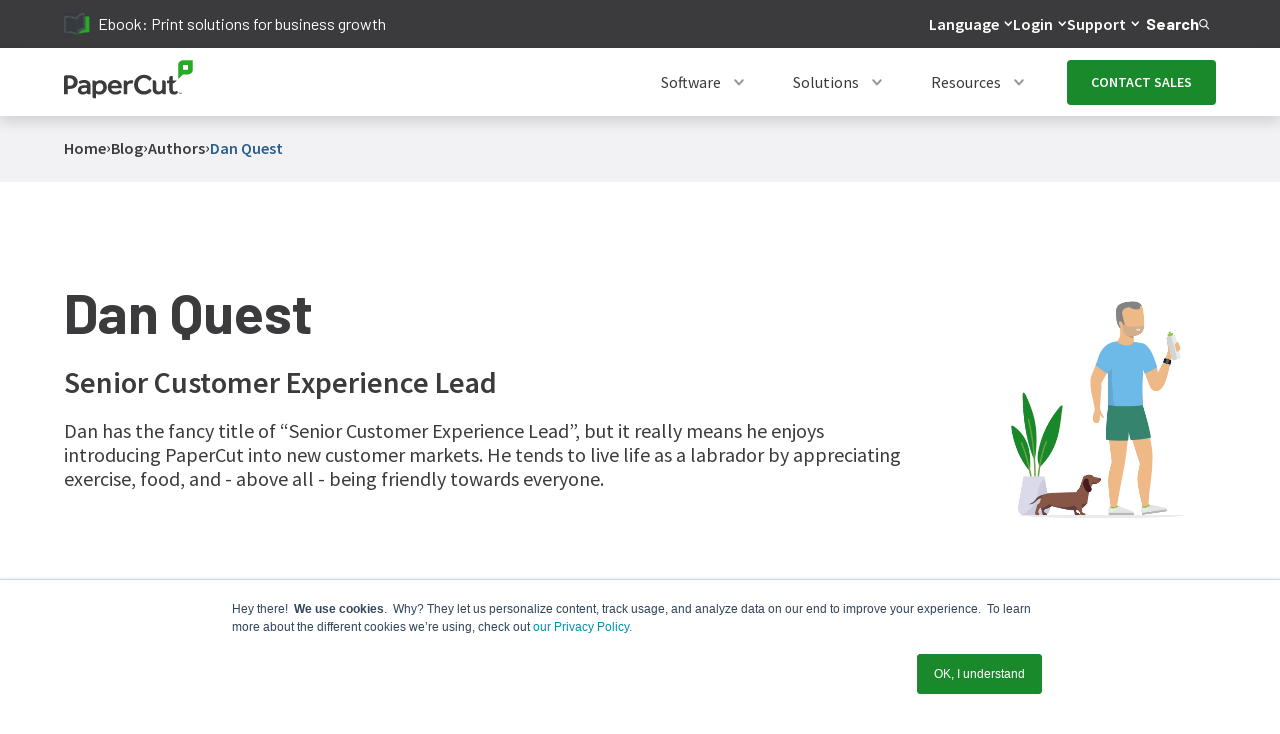

--- FILE ---
content_type: text/html; charset=utf-8
request_url: https://www.papercut.com/blog/authors/dan-quest/
body_size: 35472
content:
<!DOCTYPE html>
<html lang="en"><head>
  <meta charset="UTF-8">
  <meta http-equiv="X-UA-Compatible" content="IE=edge">
  <meta name="viewport" content="width=device-width, initial-scale=1.0">

   
   

<script defer src="/blog/js/build.min.7e80298fd3997e109176f614a55029f94040ee3d1e4cc8f86e5bf085740d3d40.js"></script>


<script>
    
    window.GOOGLE_SEARCH_PROXY_ENABLED =  true ;
    window.GOOGLE_SEARCH_PROXY_SEARCH_URL = "https:\/\/us-central1-papercut-website.cloudfunctions.net\/search-proxy";
    window.GOOGLE_SEARCH_PROXY_AUTOCOMPLETE_URL = "https:\/\/us-central1-papercut-website.cloudfunctions.net\/autocomplete-proxy";
</script>





<script src="/blog/js/header-search-autocomplete.js"></script>




  
  <script type="text/javascript" id="hs-script-loader" async defer src="//js.hs-scripts.com/8186336.js"></script>
  

  
  
  <script type="text/javascript">
    
    window.uetq = window.uetq || [];
    
    
    function setMicrosoftConsent(consentType, adStorageValue) {
      if (typeof window.uetq !== 'undefined') {
        window.uetq.push('consent', consentType, {
          'ad_storage': adStorageValue
        });
        console.log(`Microsoft Advertising consent ${consentType}:`, { ad_storage: adStorageValue });
      } else {
        console.log('Microsoft Advertising UET not ready, queuing consent:', consentType, adStorageValue);
        
        window.uetConsentQueue = window.uetConsentQueue || [];
        window.uetConsentQueue.push({ consentType, adStorageValue });
        
        
        const pollForUET = setInterval(() => {
          if (typeof window.uetq !== 'undefined') {
            clearInterval(pollForUET);
            
            while (window.uetConsentQueue && window.uetConsentQueue.length > 0) {
              const { consentType, adStorageValue } = window.uetConsentQueue.shift();
              window.uetq.push('consent', consentType, { 'ad_storage': adStorageValue });
              console.log(`Processed queued Microsoft Advertising consent ${consentType}:`, { ad_storage: adStorageValue });
            }
          }
        }, 500);
        
        
        setTimeout(() => clearInterval(pollForUET), 30000);
      }
    }

    
    function initializeConsent() {
      
      const storedConsent = localStorage.getItem('pc_ms_ads_consent');
      
      console.log('🔍 DEBUG: localStorage check:', storedConsent);
      
      if (storedConsent) {
        
        console.log('✅ Returning user, applying stored consent:', storedConsent);
        setMicrosoftConsent('default', storedConsent);
        return;
      }
      
      
      
      const isEuUser = isLikelyEuUser();
      console.log('🌍 EU user detection:', isEuUser);
      
      if (isEuUser) {
        
        console.log('🇪🇺 New EU user - defaulting to denied');
        setMicrosoftConsent('default', 'denied');
        
      } else {
        
        console.log('🌎 New non-EU user - defaulting to granted');
        setMicrosoftConsent('default', 'granted');
        localStorage.setItem('pc_ms_ads_consent', 'granted');
      }
    }
    
    
    function isLikelyEuUser() {
      
      if (document.getElementById('hs-eu-cookie-confirmation')) {
        return true;
      }
      
      
      const timezone = Intl.DateTimeFormat().resolvedOptions().timeZone;
      const euTimezones = [
        'Europe/', 'Atlantic/Azores', 'Atlantic/Madeira', 'Atlantic/Canary'
      ];
      return euTimezones.some(tz => timezone.startsWith(tz));
    }

    
    initializeConsent();

    var _hsp = (window._hsp = window._hsp || []);
    
    
    _hsp.push([
      "addConsentAcceptedListener",
      function(consent) {
        console.log("User ACCEPTED cookies:", consent);
        
        
        const adStorageGranted = consent.categories.advertisement || consent.categories.analytics;
        setMicrosoftConsent('update', adStorageGranted ? 'granted' : 'denied');
        
        
        localStorage.setItem('pc_ms_ads_consent', adStorageGranted ? 'granted' : 'denied');
        
        
        if (typeof window.uetq !== 'undefined') {
          window.uetq.push('event', 'cookie_consent_accept', {
            consent_categories: Object.keys(consent.categories).filter(key => consent.categories[key]).join(',')
          });
        }
      }
    ]);

    
    _hsp.push([
      "addConsentDeclinedListener",
      function(consent) {
        console.log("User REJECTED cookies:", consent);
        
        
        setMicrosoftConsent('update', 'denied');
        
        
        localStorage.setItem('pc_ms_ads_consent', 'denied');
        
        
        if (typeof window.uetq !== 'undefined') {
          window.uetq.push('event', 'cookie_consent_reject', {
            consent_categories: Object.keys(consent.categories).filter(key => consent.categories[key]).join(',')
          });
        }
      }
    ]);

    
    _hsp.push([
      "addConsentBannerLoadedListener", 
      function() {
        console.log("Cookie banner displayed");
        
        
        if (typeof window.uetq !== 'undefined') {
          window.uetq.push('event', 'cookie_banner_shown', {
            page_url: window.location.href,
            timestamp: new Date().toISOString()
          });
        }
      }
    ]);

    
    _hsp.push([
      "addPrivacyConsentListener",
      function(consent) {
        if (consent && consent.categories) {
          
          const adStorageGranted = consent.categories.advertisement || consent.categories.analytics;
          const storedConsent = localStorage.getItem('pc_ms_ads_consent');
          const newConsentValue = adStorageGranted ? 'granted' : 'denied';
          
          
          if (storedConsent !== newConsentValue) {
            setMicrosoftConsent('update', newConsentValue);
            localStorage.setItem('pc_ms_ads_consent', newConsentValue);
          }
        }
      }
    ]);
  </script>
  
  

  
  <script type="text/javascript">
    var _hsp = (window._hsp = window._hsp || []);
    _hsp.push([
      "addPrivacyConsentListener",
      function (consent) {
        if (consent.categories.analytics) {
        +function(a,p,P,b,y){a.braze={};a.brazeQueue=[];for(var s="BrazeSdkMetadata DeviceProperties Card Card.prototype.dismissCard Card.prototype.removeAllSubscriptions Card.prototype.removeSubscription Card.prototype.subscribeToClickedEvent Card.prototype.subscribeToDismissedEvent Card.fromContentCardsJson ImageOnly CaptionedImage ClassicCard ControlCard ContentCards ContentCards.prototype.getUnviewedCardCount Feed Feed.prototype.getUnreadCardCount ControlMessage InAppMessage InAppMessage.SlideFrom InAppMessage.ClickAction InAppMessage.DismissType InAppMessage.OpenTarget InAppMessage.ImageStyle InAppMessage.Orientation InAppMessage.TextAlignment InAppMessage.CropType InAppMessage.prototype.closeMessage InAppMessage.prototype.removeAllSubscriptions InAppMessage.prototype.removeSubscription InAppMessage.prototype.subscribeToClickedEvent InAppMessage.prototype.subscribeToDismissedEvent InAppMessage.fromJson FullScreenMessage ModalMessage HtmlMessage SlideUpMessage User User.Genders User.NotificationSubscriptionTypes User.prototype.addAlias User.prototype.addToCustomAttributeArray User.prototype.addToSubscriptionGroup User.prototype.getUserId User.prototype.getUserId User.prototype.incrementCustomUserAttribute User.prototype.removeFromCustomAttributeArray User.prototype.removeFromSubscriptionGroup User.prototype.setCountry User.prototype.setCustomLocationAttribute User.prototype.setCustomUserAttribute User.prototype.setDateOfBirth User.prototype.setEmail User.prototype.setEmailNotificationSubscriptionType User.prototype.setFirstName User.prototype.setGender User.prototype.setHomeCity User.prototype.setLanguage User.prototype.setLastKnownLocation User.prototype.setLastName User.prototype.setPhoneNumber User.prototype.setPushNotificationSubscriptionType InAppMessageButton InAppMessageButton.prototype.removeAllSubscriptions InAppMessageButton.prototype.removeSubscription InAppMessageButton.prototype.subscribeToClickedEvent FeatureFlag FeatureFlag.prototype.getStringProperty FeatureFlag.prototype.getNumberProperty FeatureFlag.prototype.getBooleanProperty FeatureFlag.prototype.getImageProperty FeatureFlag.prototype.getJsonProperty FeatureFlag.prototype.getTimestampProperty automaticallyShowInAppMessages destroyFeed hideContentCards showContentCards showFeed showInAppMessage deferInAppMessage toggleContentCards toggleFeed changeUser destroy getDeviceId getDeviceId initialize isPushBlocked isPushPermissionGranted isPushSupported logCardClick logCardDismissal logCardImpressions logContentCardImpressions logContentCardClick logCustomEvent logFeedDisplayed logInAppMessageButtonClick logInAppMessageClick logInAppMessageHtmlClick logInAppMessageImpression logPurchase openSession requestPushPermission removeAllSubscriptions removeSubscription requestContentCardsRefresh requestFeedRefresh refreshFeatureFlags requestImmediateDataFlush enableSDK isDisabled setLogger setSdkAuthenticationSignature addSdkMetadata disableSDK subscribeToContentCardsUpdates subscribeToFeedUpdates subscribeToInAppMessage subscribeToSdkAuthenticationFailures toggleLogging unregisterPush wipeData handleBrazeAction subscribeToFeatureFlagsUpdates getAllFeatureFlags logFeatureFlagImpression".split(" "),i=0;i<s.length;i++){for(var m=s[i],k=a.braze,l=m.split("."),j=0;j<l.length-1;j++)k=k[l[j]];k[l[j]]=(new Function("return function "+m.replace(/\./g,"_")+"(){window.brazeQueue.push(arguments); return true}"))()}window.braze.getDeferredInAppMessage=function(){return new window.braze.InAppMessage};window.braze.getCachedContentCards=function(){return new window.braze.ContentCards};window.braze.getCachedFeed=function(){return new window.braze.Feed};window.braze.getUser=function(){return new window.braze.User};window.braze.getFeatureFlag=function(){return new window.braze.FeatureFlag};(y=p.createElement(P)).type='text/javascript';
          y.src='https://js.appboycdn.com/web-sdk/5.3/braze.min.js';
          y.async=1;(b=p.getElementsByTagName(P)[0]).parentNode.insertBefore(y,b)
        }(window,document,'script');
      }
    },
  ]);
  </script>

  
  
  <script>
    let contentCards;

    var _hsp = (window._hsp = window._hsp || []);
    _hsp.push([
      "addPrivacyConsentListener",
      function (consent) {
        if (consent.categories.analytics) {
          
          
          braze.initialize('a75f80b5-9aa8-464a-9388-9eab407cbcfc', {
            baseUrl: "sdk.iad-07.braze.com",
            enableLogging: true,
            allowUserSuppliedJavascript: true
          });

          
          braze.subscribeToContentCardsUpdates((updates) => {
            contentCards = updates.cards;
            console.log("🂤🂧 Content cards 🂱🂦:", contentCards);
          });

          
          

          
          braze.subscribeToInAppMessage((inAppMessage) => {
            console.log("📬 inAppMessage", inAppMessage);
            braze.showInAppMessage(inAppMessage);
          }); 

          
          braze.openSession();
          braze.requestContentCardsRefresh();

          
          var currenturl = window.location.href;
          currenturl = currenturl.split("?")[0];
          var urlParts = currenturl.split("/");
          var currentslug = urlParts[urlParts.length - 2]; 
          braze.logCustomEvent("website_page_visited", {
            url: currenturl,
            slug: currentslug
          });
          console.log("🖥️ URL:" + currenturl);
        }
      },
    ]);
  </script>
  
  

  
  
  

  
  <script>
    var _hsp = (window._hsp = window._hsp || []);
      _hsp.push([
        "addPrivacyConsentListener",
        function (consent) {
          if (consent.categories.analytics) {
            setTimeout(function() { 
              (function() {
                function fetchBrazeContentCards() {
                  if (typeof braze !== 'undefined' && braze.getUser) {
                    console.log("Executed content card refresh");
                    braze.requestContentCardsRefresh();
                    localStorage.setItem('forcedContentCardsLastRun', new Date().toISOString());
                  } else {
                    setTimeout(fetchBrazeContentCards, 100); 
                  }
                }

                function shouldRunScript() {
                  var lastRun = localStorage.getItem('forcedContentCardsLastRun');
                  if (lastRun) {
                    var lastRunDate = new Date(lastRun);
                    var now = new Date();
                    var thirtyMinutes = 30 * 60 * 1000; 
                    if ((now - lastRunDate) >= thirtyMinutes) {
                      return true;
                    } else {
                      return false;
                    }
                  } else {
                    return true; 
                  }
                }

                if (shouldRunScript()) {
                  fetchBrazeContentCards();
                }
              })(); 
            }, 6000); 
          }
        }
      ]);

  </script>
  

  
  <script>

    
    function getXid() {
      const urlParams = new URLSearchParams(window.location.search);
      return urlParams.get('xid');
    }
    
    
    function updateBrazeUser(xid) {
      if (typeof braze !== 'undefined' && braze.changeUser) {
        console.log("Updating Braze user with xid:", xid);
        braze.changeUser(xid);
      } else {
        setTimeout(() => {
          updateBrazeUser(xid);
        }, 100); 
      }
    }

    var _hsp = (window._hsp = window._hsp || []);
    _hsp.push([
        "addPrivacyConsentListener",
        function(consent) {
          if (consent.categories.analytics) {
            window.onload = function() {
              function waitForBraze() {
                if (typeof braze !== "undefined" && typeof braze.getDeviceId === "function") {
                  const braze_device_id = braze.getDeviceId();

                  
                  if (typeof braze_device_id === 'string' && braze_device_id.trim() !== '') {
                    
                    const inputField = document.querySelector('input[name="braze_device_id"].hs-input[type="hidden"]');
                    if (inputField) {
                      inputField.value = braze_device_id;
                    }
                  }

                  
                  const xid = getXid(); 
                  if (xid) {
                    updateBrazeUser(xid); 
                  }
                } else {
                  setTimeout(waitForBraze, 500); 
                }
              }
              waitForBraze();
            };
          }
        }
    ]);
  </script>
  

  
  
  <script>
    if ('serviceWorker' in navigator) {
      window.addEventListener('load', function() {
        navigator.serviceWorker.register('/service-worker.js')
        .then(registration => {
                
                console.log('Service worker registered successfully:', registration);
            })
            .catch(err => {
                console.error('SW registration failed! 😱', err);
            });
      });
    } else {
      
      console.log('Service workers are not supported in this browser.');
    }
  </script>
  

  
  

  
  
  <script>
    var _hsp = (window._hsp = window._hsp || []);
    _hsp.push([
      "addPrivacyConsentListener",
      function (consent) {
        if (consent.categories.analytics) {
          (function (w, d, s, l, i) {
            w[l] = w[l] || [];
            w[l].push({ "gtm.start": new Date().getTime(), event: "gtm.js" });
            var f = d.getElementsByTagName(s)[0],
              j = d.createElement(s),
              dl = l != "dataLayer" ? "&l=" + l : "";
            j.async = true;
            j.src = "https://www.googletagmanager.com/gtm.js?id=" + i + dl;
            f.parentNode.insertBefore(j, f);
          })(window, document, "script", "dataLayer", "GTM-WP9VKT");
        }
      },
    ]);
  </script>
  

  
  
  



<script>

if (window.location.hostname.includes('localhost') || window.location.hostname.includes('127.0.0.1')) {
    console.log('🔍 DEBUG: Site BaseURL:', 'https:\/\/www.papercut.com\/');
    console.log('🔍 DEBUG: Contains cloudvent.net:',  false );
    console.log('🔍 DEBUG: Current location:', window.location.href);
}
</script>




<script type="text/javascript">
  window.heap=window.heap||[],heap.load=function(e,t){window.heap.appid=e,window.heap.config=t=t||{};var r=document.createElement("script");r.type="text/javascript",r.async=!0,r.src="https://cdn.heapanalytics.com/js/heap-"+e+".js";var a=document.getElementsByTagName("script")[0];a.parentNode.insertBefore(r,a);for(var n=function(e){return function(){heap.push([e].concat(Array.prototype.slice.call(arguments,0)))}},p=["addEventProperties","addUserProperties","clearEventProperties","identify","resetIdentity","removeEventProperty","setEventProperties","track","unsetEventProperty"],o=0;o<p.length;o++)heap[p[o]]=n(p[o])};
  heap.load("2779375111");
</script>



<script type="text/javascript">
  var _hsp = (window._hsp = window._hsp || []);
  _hsp.push([
    "addPrivacyConsentListener",
    function (consent) {
      if (consent.categories.analytics) {
        (function(){var interceptFn=function(interceptHost,orgId,key,isTesting){if(typeof(IMI)==="object")return;
        var url='//'+interceptHost+'/intercept/v1/init/'+orgId+'/'+key+'?testing='+isTesting;this.go=function(){
        var scriptEl=document.createElement("script");scriptEl.type="text/javascript";scriptEl.async=!0;scriptEl.src=url;
        if(document.body){document.body.appendChild(scriptEl)}};this.start=function(){
        if(navigator.userAgent.indexOf('MSIE')>=0&&navigator.userAgent.indexOf('MSIE 11')<0){return}
        var _interceptFn=this;if(!isTesting){if(document.readyState!="loading")_interceptFn.go();else
        if(window.addEventListener)window.addEventListener("DOMContentLoaded",function(){_interceptFn.go()},!1);
        else if(window.attachEvent)window.attachEvent("onload",function(){_interceptFn.go()})}else{_interceptFn.go()}}};
        try{(new interceptFn('intercept.inmoment.com.au',3121,'OfVoLHa4bggbWNGZkLR1oA==',!1)).start()}catch(i){}})()
      }
    },
  ]);
</script>

<script>
  function logUTMFromURL() {
    try {
      var currenturl = window.location.href;
      var queryParams = currenturl.split("?")[1] || '';
      if (queryParams) {
        var utmParams = {};
        queryParams.split('&').forEach(function(param) {
          var pair = param.split('=');
          if (pair[0].startsWith('utm_')) {
            var rawValue = decodeURIComponent(pair[1] || '');
            var sanitizedValue = rawValue.replace(/[^a-zA-Z0-9_\-\. ]/g, ''); 
            utmParams[pair[0]] = sanitizedValue;
          }
        });

        if (Object.keys(utmParams).length > 0) {
          localStorage.setItem("pc_utmStored", JSON.stringify(utmParams));
          
        }
      }
    } catch (error) {
      console.error("Error processing UTM parameters:", error);
    }
  }

  document.addEventListener('DOMContentLoaded', function() {
    if (window.location.href.includes("?")) {
      logUTMFromURL();
    }
  });
</script>



  























    


 
    

<link rel="stylesheet" href="/blog/css/main.min.7d605aee8106751dea6b81f28ece3349efe9b6aed8859be9cb85fdaafd681913.css">
<link rel="stylesheet" href="https://fonts.googleapis.com/css?family=Barlow:400,600,700|Source+Sans+Pro:400,600,700|Source+Code+Pro">






   
    <title>Dan Quest | PaperCut</title>
   
  
  






    <meta name="twitter:title" content="Dan Quest">










    <meta property="og:title" content="Dan Quest">
 

 


 

 

 



    <meta property="og:site_name" content="PaperCut">
 

 







    <meta http-equiv="Content-Security-Policy" content="
        default-src 
            'self';
        img-src 
            'self'
            *
            blob:
            data:
            https://tags.srv.stackadapt.com/
            https://heapanalytics.com/
            https://*.heapanalytics.com/;
        script-src 
            'self'
            'unsafe-inline'
            'unsafe-eval'
            https://analytics.twitter.com/
            https://apis.google.com/
            https://app.wistia.com/
            https://bat.bing.com/
            https://cdn.amplitude.com/
            https://cdn.heapanalytics.com/
            https://cdn.jsdelivr.net/
            https://cdn.papercut.local/
            https://cdn.papercut.com/
            https://cdn.solvvy.com/
            https://cdn1.papercut.com/
            https://cdn2.papercut.com/
            https://connect.facebook.net/
            https://csc.inmoment.com/
            https://d-code.liadm.com/
            https://documentcloud.adobe.com/
            https://disqus.com/
            https://fast.wistia.com/
            https://fast.wistia.net/
            https://forms.hsforms.com/
            https://googleads.g.doubleclick.net/
            https://intercept-client.inmoment.com.au/
            https://intercept.inmoment.com.au/
            https://j.6sc.co/
            https://js.appboycdn.com/
            https://js.hs-analytics.net/
            https://js.hs-banner.com/
            https://js.hs-scripts.com/
            https://js.hsadspixel.net/
            https://js.hsforms.net/
            https://js.hubspot.com/
            https://js.storylane.io/js/v1/analytics.js
            https://js.storylane.io/js/v1/storylane.js
            https://js.usemessages.com/
            https://munchkin.marketo.net/
            https://papercutsoftware.disqus.com/
            https://pod-15-sunco-ws.zendesk.com/
            https://pod-15.zendesk.com/
            https://px.spiceworks.com/
            https://qvdt3feo.com/
            https://rules.quantcount.com/
            https://scatec.io/
            https://script.hotjar.com/
            https://secure.quantserve.com/
            https://snap.licdn.com/
            https://static.ads-twitter.com/
            https://static.hotjar.com/
            https://static.zdassets.com/
            https://status.papercut.com/
            https://storage.googleapis.com/
            https://t.contentsquare.net/uxa/27c570d6c8981.js
            https://tags.srv.stackadapt.com/events.js
            https://tracking.g2crowd.com/
            https://unpkg.com/
            https://us01ccistatic.zoom.us/
            https://www.bugherd.com/
            https://www.clickcease.com/
            https://www.clarity.ms/
            https://www.googletagmanager.com/
            https://www.google.com/
            https://www.google-analytics.com/
            https://www.googleadservices.com/
            https://www.gstatic.com/
            https://www.smartrecruiters.com/
            https://www.youtube.com/
            https://www.googleapis.com/
            https://suggestqueries.google.com/
            https://clients1.google.com/
            https://heapanalytics.com/
            https://*.heapanalytics.com/
            https://cdn.us.heap-api.com/
            https://scripts.clarity.ms/;
        style-src 
            'self'
            'unsafe-inline' 
            blob:
            https://*.typekit.net/ 
            https://c.disquscdn.com/
            https://cdn.papercut.local/ 
            https://cdn.papercut.com/
            https://cdn2.papercut.com/
            https://fonts.googleapis.com/
            https://maxcdn.bootstrapcdn.com/
            https://storage.googleapis.com/
            https://tags.srv.stackadapt.com/
            https://use.fontawesome.com/
            https://www.papercut.com/
            https://heapanalytics.com/
            https://*.heapanalytics.com/;
        connect-src
            'self'
            wss:
            http://047-urv-142.mktoresp.com/
            https://047-urv-142.mktoutil.com/
            https://*.6sense.com/
            https://*.auth0.com/
            https://*.braze.com
            https://*.clarity.ms/
            https://*.google-analytics.com
            https://*.hotjar.com
            https://*.hotjar.io
            https://*.litix.io
            https://*.zoom.us/
            https://adservice.google.com/
            https://analytics.google.com/
            https://api.amplitude.com/
            https://api.hubapi.com/
            https://api.kapa.ai/
            https://api.solvvy.com/
            https://bat.bing.com/
            https://c.6sc.co/
            https://c.contentsquare.net/
            https://cdn.linkedin.oribi.io/
            https://cdn.papercut.com/
            https://cdn1.papercut.com/
            https://cta-service-cms2.hubspot.com/
            https://csc.inmoment.com/
            https://distillery.wistia.com/
            https://ekr.zdassets.com/
            https://embed-fastly.wistia.com/
            https://embed-cloudfront.wistia.com/
            https://embedwistia-a.akamaihd.net/
            https://fast.wistia.com/
            https://fast.wistia.net/
            https://file.zoom.us/
            https://forms.hsforms.com/
            https://go.papercut.com/
            https://hubspot-forms-static-embed.s3.amazonaws.com/
            https://in.hotjar.com/
            https://intercept.inmoment.com.au/
            https://intercept-client.inmoment.com.au/
            https://ipv6.6sc.co/
            https://j52bf3amo3-dsn.algolia.net/
            https://js.hs-banner.com/
            https://k-aeu1.contentsquare.net/
            https://l.contentsquare.net/
            https://litix.io/
            https://pagead2.googlesyndication.com/
            https://papercut.zendesk.com/
            https://pipedream.wistia.com/
            https://px.ads.linkedin.com/
            https://q-aeu1.contentsquare.net/
            https://rp.liadm.com/
            https://scatec.io/
            https://secure.adnxs.com/
            https://srm.ba.contentsquare.net/
            https://stats.g.doubleclick.net/
            https://storage.googleapis.com/
            https://surveystats.hotjar.io/
            https://tags.srv.stackadapt.com/
            https://tracking-api.g2.com/
            https://tracking.g2crowd.com/
            https://us-central1-papercut-website.cloudfunctions.net/
            https://us-central1-revenue-operations-412121.cloudfunctions.net/
            https://vc.hotjar.io/
            https://widget-mediator.zopim.com/
            https://www.facebook.com/
            https://www.g2.com/
            https://www.google.com/
            https://www.google-analytics.com/
            https://www.googleapis.com/
            https://suggestqueries.google.com/
            wss://*.hotjar.com
            wss://ws21.hotjar.com/
            wss://widget-mediator.zopim.com/
            https://us-central1-papercut-website.cloudfunctions.net/
            https://us-central1-pc-digital-sandbox.cloudfunctions.net/
            https://viewlicense.adobe.io/
            https://*.adobe.com/
            https://documentcloud.adobe.com/
            https://bat.bing.net/
            https://heapanalytics.com/
            https://*.heapanalytics.com/
            https://c.us.heap-api.com/
            https://region1.analytics.google.com/
            https://pixel.quantserve.com/
            https://www.googleadservices.com/;
        frame-src
            'self'
            https://feedback.inmoment.com.au/
            https://bid.g.doubleclick.net/
            https://cdn1.papercut.com/
            https://d1zxstsy5qg4.statuspage.io/
            https://demos.papercut.com/
            https://disqus.com/
            https://fast.wistia.net/
            https://forms.hsforms.com/
            https://www.g2.com/
            https://i.liadm.com/
            https://td.doubleclick.net/
            https://us01ccistatic.zoom.us/
            https://vars.hotjar.com/
            https://www.facebook.com/
            https://www.googletagmanager.com/
            https://www.google.com/
            https://www.youtube.com/
            https://youtube.com/
            https://m.youtube.com/
            https://*.adobe.com/
            https://documentcloud.adobe.com/
            https://js.hsforms.net/
            https://open.spotify.com/
            https://player.vimeo.com/;
        font-src 
            'self'
            data:
            https://braze-images.com/
            https://fast.wistia.net/
            https://fonts.gstatic.com/
            https://maxcdn.bootstrapcdn.com/
            https://script.hotjar.com/
            https://use.typekit.net/
            https://heapanalytics.com/
            https://*.heapanalytics.com/;
        worker-src
            'self'
            blob:
            https://us01ccistatic.zoom.us/;
        form-action
            'self'
            https://forms.hsforms.com/
            https://www.facebook.com/;
        media-src
            'self'
            blob:
            https://cdn.papercut.com/
            https://embed-cloudfront.wistia.com/
            https://fast.wistia.com/
            https://fast.wistia.net/
            https://static.zdassets.com/
            https://td.doubleclick.net/;
        base-uri
            'self';
        object-src
            'self';
    ">



  <link rel="shortcut icon" href="https://storage.googleapis.com/cdn1.papercut.com/web/img/icon/favicon-48x48.ico" type="image/x-icon">
  <link rel="icon" href="https://storage.googleapis.com/cdn1.papercut.com/web/img/icon/favicon-48x48.ico" type="image/x-icon" sizes="48x48">
  <link rel="icon" href="https://storage.googleapis.com/cdn1.papercut.com/web/img/icon/favicon-96x96.ico" type="image/x-icon" sizes="96x96">
  <link rel="icon" href="https://storage.googleapis.com/cdn1.papercut.com/web/img/icon/favicon-144x144.ico" type="image/x-icon" sizes="144x144">
  <link rel="apple-touch-icon" href="https://storage.googleapis.com/cdn1.papercut.com/web/img/icon/favicon-144x144.ico" type="image/x-icon" sizes="144x144"><link reseed-ignore rel="canonical" href="https://www.papercut.com/blog/authors/dan-quest/">
  

   
  <meta name="google-site-verification" content="Dfzp5jaRteGsHdUkCLLBVOvXQNi3vRNVJX2tk8WVep8">

   
  <meta name="facebook-domain-verification" content="a10sji1k1rfh879g5rxbghiw6j3kkt">

</head>
<body>
      <header>
        <!--bookshop-live meta(version: "3.16.5" baseurl: "https://www.papercut.com/" copyright: "" title: "PaperCut")-->
<!--bookshop-live name(__bookshop__subsequent) params(.: (dict "_live_render" false))-->
        <!--bookshop-live name(structures/header)-->

<div data-swiftype-index="false" class=" c-header">
    <!--bookshop-live name(generic/skip-to-content-button)-->

<div class="c-skip-to-content-button">
    <div class="c-skip-to-content-button__link-container">
        <a class="c-skip-to-content-button__link-container__link" href="#documentBody">
            Skip to content
        </a>
    </div>
</div>


<!--bookshop-live end-->
    
        <!--bookshop-live name(structures/header/alert-bar)-->

<div class="c-alert-bar" id="alert-bar" style="display: none;">
    <div class="c-alert-bar__content">
        <a class="c-alert-bar__content--link" href="https://www.papercut.com/kb/Main/PO-1216-and-PO-1219">
            <div class="c-alert-bar__content--text">URGENT security message for all NG/MF customers<span class="c-alert-bar__content--text-hyperlink"> </span></div>
            <svg class="c-alert-bar__content--arrow" width="5" height="9" viewBox="0 0 5 9" fill="#3B3B3D" xmlns="http://www.w3.org/2000/svg">
                <path d="M4.11996 4.37081L0.739367 1.31358C0.659771 1.2416 0.532116 1.2416 0.45252 1.31358C0.372923 1.38556 0.372923 1.50101 0.45252 1.57299L3.68894 4.49983L0.45252 7.42667C0.372923 7.49866 0.372923 7.6141 0.45252 7.68608C0.491567 7.72139 0.544131 7.74041 0.595192 7.74041C0.646254 7.74041 0.698818 7.72275 0.737865 7.68608L4.11846 4.62886C4.19806 4.55823 4.19806 4.44143 4.11996 4.37081Z"/>
            </svg>
        </a>
    </div>
</div>


<!--bookshop-live end-->
        <!--bookshop-live name(structures/header/top-bar)-->

<div data-swiftype-index="false" class="c-top-bar">
    
    
    

    <!--bookshop-live name(structures/header/top-bar/top-bar-left-link)-->



<a id="top_bar_recommendation" class="c-top-bar-left-link" href>
    <div class="c-top-bar-left-link__placeholder-image"></div>
    <div class="c-top-bar-left-link__placeholder-text"></div>
</a>


<div id="static-top-bar" style="display: none;">
  
    <a class="c-top-bar-left-link" href="https://www.papercut.com/resources/ebooks/print-management-buyers-guide/">
      
        <img src="https://storage.googleapis.com/cdn1.papercut.com/web/cloudcannon/ebook-grey.webp" alt="Ebook icon" class="c-top-bar-left-link__icon">
      
      <span>Ebook: Print management buyers guide</span>
    </a>
  
    <a class="c-top-bar-left-link" href="https://www.papercut.com/resources/ebooks/everything-you-need-to-know-about-cloud-printing-ebook/">
      
        <img src="https://storage.googleapis.com/cdn1.papercut.com/web/cloudcannon/ebook-grey.webp" alt="Ebook icon" class="c-top-bar-left-link__icon">
      
      <span>Everything you need to know about cloud printing</span>
    </a>
  
    <a class="c-top-bar-left-link" href="https://www.papercut.com/resources/ebooks/print-solutions-for-growth/">
      
        <img src="https://storage.googleapis.com/cdn1.papercut.com/web/cloudcannon/ebook-grey.webp" alt="Ebook icon" class="c-top-bar-left-link__icon">
      
      <span>Ebook: Print solutions for business growth</span>
    </a>
  
    <a class="c-top-bar-left-link" href="https://www.papercut.com/resources/reports/gartner-report-emerging-tech-disruptors-top-12-early-trends-redefining-the-future-of-business/">
      
        <img src="https://storage.googleapis.com/cdn1.papercut.com/web/cloudcannon/ebook-grey.webp" alt="Ebook icon" class="c-top-bar-left-link__icon">
      
      <span>Ebook: How tech creates seamless workplace experiences</span>
    </a>
  
    <a class="c-top-bar-left-link" href="https://www.papercut.com/products/hive/latest-features/q1-2025/">
      
        <img src="https://cdn.papercut.com/web/cloudcannon/navigation/nav-icon-hive.svg" alt="Hive icon" class="c-top-bar-left-link__icon">
      
      <span>Explore the latest updates to PaperCut Hive</span>
    </a>
  
    <a class="c-top-bar-left-link" href="https://www.papercut.com/products/mf/release-history/25-0/">
      
        <img src="https:///cdn1.papercut.com/web/cloudcannon/navigation/MF-badge.png" alt="MF icon" class="c-top-bar-left-link__icon">
      
      <span>PaperCut MF 25.0 has arrived</span>
    </a>
  
</div>

<script>
  (function() {
    
    if (window.location.href.includes('editor=visual')) {
      var placeholderTopBar = document.getElementById('top_bar_recommendation');
      if (placeholderTopBar) placeholderTopBar.style.display = 'flex';
      
      console.log('CloudCannon visual editor detected - showing skeleton loading content for top bar');
      return;
    }

    var TIMEOUT_DURATION = 4000;
    var placeholder = document.getElementById('top_bar_recommendation');
    var staticContent = document.getElementById('static-top-bar');

    
    
    function showStaticContent() {
      console.log('📄 TOP BAR: Showing static fallback content');
      if (placeholder && staticContent) {
        
        var staticLinks = staticContent.querySelectorAll('a');
        if (staticLinks.length > 0) {
          
          var randomIndex = Math.floor(Math.random() * staticLinks.length);
          var selectedLink = staticLinks[randomIndex];
          
          
          var clonedLink = selectedLink.cloneNode(true);
          placeholder.parentNode.replaceChild(clonedLink, placeholder);
          
          console.log('📄 TOP BAR: Selected static card ' + (randomIndex + 1) + ' of ' + staticLinks.length);
        }
        
        staticContent.style.display = 'none';
      }
    }

    
    function createBrazeTopBar(card) {
      if (!placeholder) {
        console.warn('Placeholder element not found, cannot create Braze top bar.');
        return;
      }

      console.log('🚀 TOP BAR: Showing dynamic Braze content');
      
      try {
        var cardElement = createTopBarElement(card);
        if (cardElement) {
          placeholder.parentNode.replaceChild(cardElement, placeholder);
          
          
          try {
            if (window.braze && typeof window.braze.logContentCardImpression === 'function') {
              window.braze.logContentCardImpression(card);
            }
          } catch (impressionError) {
            console.warn('⚠️ Error logging Braze impression:', impressionError);
          }
        }
      } catch (e) {
        console.warn('Error creating top bar element:', e);
        showStaticContent();
      }
    }

    function createTopBarElement(card) {
      var topBarLink = document.createElement('a');
      topBarLink.className = 'c-top-bar-left-link';
      topBarLink.href = card.url || '#';
      topBarLink.id = 'top_bar_recommendation';

      
      if (card.imageUrl) {
        loadTopBarImage(card.imageUrl)
          .then(function(thumbImg) {
            thumbImg.className = 'c-top-bar-left-link__icon';
            topBarLink.appendChild(thumbImg);

            
            var cardTitle = document.createElement('span');
            cardTitle.textContent = card.title.substring(0, 59) || '...';
            topBarLink.appendChild(cardTitle);

            
            var arrowSvg = document.createElement('svg');
            arrowSvg.className = 'c-top-bar-left-link__arrow';
            arrowSvg.setAttribute('width', '5');
            arrowSvg.setAttribute('height', '9');
            arrowSvg.setAttribute('viewBox', '0 0 5 9');
            arrowSvg.setAttribute('fill', 'none');
            arrowSvg.setAttribute('xmlns', 'http://www.w3.org/2000/svg');
            arrowSvg.innerHTML = '<path d="M4.11996 4.37081L0.739367 1.31358C0.659771 1.2416 0.532116 1.2416 0.45252 1.31358C0.372923 1.38556 0.372923 1.50101 0.45252 1.57299L3.68894 4.49983L0.45252 7.42667C0.372923 7.49866 0.372923 7.6141 0.45252 7.68608C0.491567 7.72139 0.544131 7.74041 0.595192 7.74041C0.646254 7.74041 0.698818 7.72275 0.737865 7.68608L4.11846 4.62886C4.19806 4.55823 4.19806 4.44143 4.11996 4.37081Z"/>';
            topBarLink.appendChild(arrowSvg);

            setupTopBarInteractions(topBarLink, card);
          })
          .catch(function(error) {
            console.error('Error loading image:', error);
            
            createTextOnlyTopBar(topBarLink, card);
          });
      } else {
        createTextOnlyTopBar(topBarLink, card);
      }

      return topBarLink;
    }

    function createTextOnlyTopBar(topBarLink, card) {
      
      var cardTitle = document.createElement('span');
      cardTitle.textContent = card.title.substring(0, 45) || '';
      topBarLink.appendChild(cardTitle);

      
      var arrowSvg = document.createElement('svg');
      arrowSvg.className = 'c-top-bar-left-link__arrow';
      arrowSvg.setAttribute('width', '5');
      arrowSvg.setAttribute('height', '9');
      arrowSvg.setAttribute('viewBox', '0 0 5 9');
      arrowSvg.setAttribute('fill', 'none');
      arrowSvg.setAttribute('xmlns', 'http://www.w3.org/2000/svg');
      arrowSvg.innerHTML = '<path d="M4.11996 4.37081L0.739367 1.31358C0.659771 1.2416 0.532116 1.2416 0.45252 1.31358C0.372923 1.38556 0.372923 1.50101 0.45252 1.57299L3.68894 4.49983L0.45252 7.42667C0.372923 7.49866 0.372923 7.6141 0.45252 7.68608C0.491567 7.72139 0.544131 7.74041 0.595192 7.74041C0.646254 7.74041 0.698818 7.72275 0.737865 7.68608L4.11846 4.62886C4.19806 4.55823 4.19806 4.44143 4.11996 4.37081Z"/>';
      topBarLink.appendChild(arrowSvg);

      setupTopBarInteractions(topBarLink, card);
    }

    function setupTopBarInteractions(topBarLink, card) {
      
      var observer = new IntersectionObserver(function(entries) {
        entries.forEach(function(entry) {
          if (entry.isIntersecting && !entry.target.dataset.impressionLogged) {
            try {
              if (window.braze && typeof window.braze.logContentCardImpressions === 'function') {
                window.braze.logContentCardImpressions([card]);
              }
            } catch (impressionError) {
              console.warn('⚠️ Error logging Braze impression:', impressionError);
            }
            entry.target.dataset.impressionLogged = true;
            observer.disconnect();
          }
        });
      }, { threshold: 0.5 });

      observer.observe(topBarLink);

      
      topBarLink.addEventListener('click', function(event) {
        event.preventDefault();

        try {
          if (window.braze && card.logClick && typeof card.logClick === 'function') {
            card.logClick();
          } else if (window.braze && typeof window.braze.logContentCardClick === 'function') {
            window.braze.logContentCardClick(card);
          }
        } catch (clickError) {
          console.warn('⚠️ Error logging Braze click:', clickError);
        }

        
        window.location.href = card.url;
      });
    }

    function initBrazeCheck() {
      var startTime = Date.now();
      var brazeCheckInterval = setInterval(function() {
        
        if (Date.now() - startTime > TIMEOUT_DURATION) {
          clearInterval(brazeCheckInterval);
          showStaticContent();
          return;
        }

        
        if (window.braze && typeof window.braze.getCachedContentCards === 'function') {
          var brazeCards = window.braze.getCachedContentCards().cards;

          
          if (brazeCards.length > 0) {
            clearInterval(brazeCheckInterval);
            
            
            var topBarCards = brazeCards.filter(function(card) {
              return card.extras && card.extras.blocks && card.extras.blocks.includes('c-top-bar-left-link');
            });

            if (topBarCards.length > 0) {
              
              var lowestWeightCard = topBarCards.reduce(function(lowest, card) {
                var lowestWeight = lowest && lowest.extras && lowest.extras.weight ? parseInt(lowest.extras.weight) : 999999;
                var cardWeight = card.extras && card.extras.weight ? parseInt(card.extras.weight) : 999999;
                return !lowest || cardWeight < lowestWeight ? card : lowest;
              }, null);
              
              
              createBrazeTopBar(lowestWeightCard);
            } else {
              
              console.log('🚫 TOP BAR: Braze loaded but no "c-top-bar-left-link" tagged cards found - showing static content');
              showStaticContent();
            }
          }
          
          
        }
        
      }, 500); 
    }

    
    function loadTopBarImage(src) {
      return new Promise(function(resolve, reject) {
        var img = new Image();
        img.onload = function() { resolve(img); };
        img.onerror = reject;
        img.src = src;
      });
    }

    
    document.addEventListener('DOMContentLoaded', initBrazeCheck);

  })();
</script>
<!--bookshop-live end-->
    <div class="c-top-bar__nav-items">
        
            <!--bookshop-live name(structures/header/top-bar/top-bar-nav-item)-->



    <div class=" c-top-bar-nav-item" x-data="{ topNavDropdownOpen: false }" x-on:click.away="topNavDropdownOpen = false">
        <div class="c-top-bar-nav-item__heading-container" x-on:click="topNavDropdownOpen = ! topNavDropdownOpen">
            <button class="c-top-bar-nav-item__heading-container__heading">Language</button>
            <svg class="c-top-bar-nav-item__heading-container__arrow" x-bind:class="topNavDropdownOpen ? 'c-top-bar-nav-item__heading-container__arrow--open' : ''" fill="none" height="6" viewBox="0 0 9 6" width="9" xmlns="http://www.w3.org/2000/svg">
                <path d="m4.37634 4.55895 2.98765-3.30367c.07034-.07778.07034-.20253 0-.280315-.07035-.077785-.18316-.077785-.25351 0l-2.86023 3.162765-2.86024-3.162766c-.07034-.077785-.18316-.077785-.25351 0-.0345.038156-.05309.089526-.05309.139426s.01726.10127.05309.13943l2.98766 3.30366c.06902.07778.18316.07778.25218.00147z"/>
            </svg>
        </div>
        <div class="c-top-bar-nav-item__dropdown c-top-bar-nav-item__dropdown--full" x-show="topNavDropdownOpen" x-cloak>
            <!--bookshop-live name(structures/header/top-bar/top-bar-nav-item/top-bar-nav-item-content)-->

<div class=" c-top-bar-nav-item-content" x-data="{
        search: '',

        items: [{ content: 'Global (English)',icon: 'https://cdn.papercut.com/web/img/icon/flags/4x3/us.svg',style: 'blue',url: '/',newTab: false},{ content: 'Français (Français)',icon: 'https://cdn.papercut.com/web/img/icon/flags/4x3/fr.svg',style: 'blue',url: 'https://www.papercut.fr',newTab: false},{ content: 'España (Español)',icon: 'https://cdn.papercut.com/web/img/icon/flags/4x3/es.svg',style: 'blue',url: '/es-es/',newTab: false},{ content: 'Deutschland (Deutsche)',icon: 'https://cdn.papercut.com/web/img/icon/flags/4x3/de.svg',style: 'blue',url: '/de/',newTab: false},{ content: 'Suomi (Suomalainen)',icon: 'https://cdn.papercut.com/web/img/icon/flags/4x3/fi.svg',style: 'blue',url: '/fi-fi/',newTab: false},{ content: 'Italia (Italiano)',icon: 'https://cdn.papercut.com/web/img/icon/flags/4x3/it.svg',style: 'blue',url: '/it/',newTab: false},{ content: 'Nederland (Nederlands)',icon: 'https://cdn.papercut.com/web/img/icon/flags/4x3/nl.svg',style: 'blue',url: '/nl-nl/',newTab: false},{ content: 'Portugal (Português)',icon: 'https://cdn.papercut.com/web/img/icon/flags/4x3/pt.svg',style: 'blue',url: '/pt-pt/',newTab: false},{ content: 'Россия (Pусский)',icon: 'https://cdn.papercut.com/web/img/icon/flags/4x3/ru.svg',style: 'blue',url: '/ru-ru/',newTab: false},{ content: 'Sverige (Svenska)',icon: 'https://cdn.papercut.com/web/img/icon/flags/4x3/se.svg',style: 'blue',url: '/sv-se/',newTab: false},{ content: 'Bolivia (Español)',icon: 'https://cdn.papercut.com/web/img/icon/flags/4x3/bo.svg',style: 'blue',url: '/es-bo/',newTab: false},{ content: 'Brazil (Português)',icon: 'https://cdn.papercut.com/web/img/icon/flags/4x3/br.svg',style: 'blue',url: '/pt-br/',newTab: false},{ content: 'Colombia (Español)',icon: 'https://cdn.papercut.com/web/img/icon/flags/4x3/co.svg',style: 'blue',url: '/es-co/',newTab: false},{ content: 'Ecuador (Español)',icon: 'https://cdn.papercut.com/web/img/icon/flags/4x3/ec.svg',style: 'blue',url: '/es-ec/',newTab: false},{ content: 'El Salvador (Español)',icon: 'https://cdn.papercut.com/web/img/icon/flags/4x3/sv.svg',style: 'blue',url: '/es-sv/',newTab: false},{ content: 'República Dominicana (Español)',icon: 'https://cdn.papercut.com/web/img/icon/flags/4x3/do.svg',style: 'blue',url: '/es-do/',newTab: false},{ content: 'Guatemala (Español)',icon: 'https://cdn.papercut.com/web/img/icon/flags/4x3/gt.svg',style: 'blue',url: '/es-gt/',newTab: false},{ content: 'Honduras (Español)',icon: 'https://cdn.papercut.com/web/img/icon/flags/4x3/hn.svg',style: 'blue',url: '/es-hn/',newTab: false},{ content: 'Mexico (Español)',icon: 'https://cdn.papercut.com/web/img/icon/flags/4x3/mx.svg',style: 'blue',url: '/es-mx/',newTab: false},{ content: 'Nicaragua (Español)',icon: 'https://cdn.papercut.com/web/img/icon/flags/4x3/ni.svg',style: 'blue',url: '/es-ni/',newTab: false},{ content: 'Panamá (Español)',icon: 'https://cdn.papercut.com/web/img/icon/flags/4x3/pa.svg',style: 'blue',url: '/es-pa/',newTab: false},{ content: 'Paraguay (Español)',icon: 'https://cdn.papercut.com/web/img/icon/flags/4x3/py.svg',style: 'blue',url: '/es-py/',newTab: false},{ content: 'Peru (Español)',icon: 'https://cdn.papercut.com/web/img/icon/flags/4x3/pe.svg',style: 'blue',url: '/es-pe/',newTab: false},{ content: 'Uruguay (Español)',icon: 'https://cdn.papercut.com/web/img/icon/flags/4x3/uy.svg',style: 'blue',url: '/es-uy/',newTab: false},{ content: 'Venezuela (Español)',icon: 'https://cdn.papercut.com/web/img/icon/flags/4x3/ve.svg',style: 'blue',url: '/es-ve/',newTab: false},{ content: '中国（简体中文)',icon: 'https://cdn.papercut.com/web/img/icon/flags/4x3/cn.svg',style: 'blue',url: '/zh-cn/',newTab: false},{ content: '台灣（繁體中文)',icon: 'https://cdn.papercut.com/web/img/icon/flags/4x3/tw.svg',style: 'blue',url: '/zh-tw/',newTab: false},{ content: '香港（繁體中文)',icon: 'https://cdn.papercut.com/web/img/icon/flags/4x3/hk.svg',style: 'blue',url: '/zh-hk/',newTab: false},{ content: '日本 (日本語)',icon: 'https://cdn.papercut.com/web/img/icon/flags/4x3/jp.svg',style: 'blue',url: '/lang/japanese/',newTab: false},{ content: 'ประเทศไทย (ไทย)',icon: 'https://cdn.papercut.com/web/img/icon/flags/4x3/th.svg',style: 'blue',url: '/th-th/',newTab: false},],

        get filteredItems() {
            return this.items.filter(
                i => i.content.toLowerCase().includes(this.search.toLowerCase())
            )
        }
    }">
    
    <p class="c-top-bar-nav-item-content__heading">Choose your language</p>
    
        <input x-ref="searchField" x-model="search" placeholder="Search..." type="search" class="c-top-bar-nav-item-content__search-field">
    
    <ul class="c-top-bar-nav-item-content__link-list">
        <li x-show="! filteredItems.length" class="c-top-bar-nav-item-content__link-list__error">No results</li>
        <template class="c-top-bar-nav-item-content__link-list__container" x-for="item in filteredItems" :key="item.content">
            <li class="c-top-bar-nav-item-content__link-list__container__link-item">
                <img x-show="item.icon" class="c-top-bar-nav-item-content__link-list__container__link-item__icon" x-bind:src="item.icon ">
                <a class="c-top-bar-nav-item-content__link-list__container__link-item__link" x-bind:class="'c-top-bar-nav-item-content__link-list__container__link-item__link--' + item.style" :href="item.url" x-bind:target="! item.newTab ? '' : '_blank'" x-bind:rel="! item.newTab ? '' : 'noopener'" x-text="item.content" reseed-ignore>
                </a>
            </li> 
        </template>
    </ul>
</div>
<!--bookshop-live end-->
        </div>
    </div>

<!--bookshop-live end-->
        
            <!--bookshop-live name(structures/header/top-bar/top-bar-nav-item)-->



    <div class=" c-top-bar-nav-item" x-data="{ topNavDropdownOpen: false }" x-on:click.away="topNavDropdownOpen = false">
        <div class="c-top-bar-nav-item__heading-container" x-on:click="topNavDropdownOpen = ! topNavDropdownOpen">
            <button class="c-top-bar-nav-item__heading-container__heading">Login</button>
            <svg class="c-top-bar-nav-item__heading-container__arrow" x-bind:class="topNavDropdownOpen ? 'c-top-bar-nav-item__heading-container__arrow--open' : ''" fill="none" height="6" viewBox="0 0 9 6" width="9" xmlns="http://www.w3.org/2000/svg">
                <path d="m4.37634 4.55895 2.98765-3.30367c.07034-.07778.07034-.20253 0-.280315-.07035-.077785-.18316-.077785-.25351 0l-2.86023 3.162765-2.86024-3.162766c-.07034-.077785-.18316-.077785-.25351 0-.0345.038156-.05309.089526-.05309.139426s.01726.10127.05309.13943l2.98766 3.30366c.06902.07778.18316.07778.25218.00147z"/>
            </svg>
        </div>
        <div class="c-top-bar-nav-item__dropdown c-top-bar-nav-item__dropdown--responsive" x-show="topNavDropdownOpen" x-cloak>
            <!--bookshop-live name(structures/header/top-bar/top-bar-nav-item/top-bar-nav-item-content)-->

<div class=" c-top-bar-nav-item-content" x-data="{
        search: '',

        items: [{ content: 'PaperCut Hive',icon: '',style: 'grey',url: 'https://hive.papercut.com/login',newTab: false},{ content: 'PaperCut Pocket',icon: '',style: 'grey',url: 'https://pocket.papercut.com/login',newTab: false},{ content: 'Partner Portal',icon: '',style: 'grey',url: 'https://portal.papercut.com/',newTab: true},{ content: 'Students / Teachers',icon: '',style: 'grey',url: 'https://www.papercut.com/kb/Main/StudentLogin',newTab: true},],

        get filteredItems() {
            return this.items.filter(
                i => i.content.toLowerCase().includes(this.search.toLowerCase())
            )
        }
    }">
    
    <p class="c-top-bar-nav-item-content__heading">Choose your login</p>
    
    <ul class="c-top-bar-nav-item-content__link-list">
        <li x-show="! filteredItems.length" class="c-top-bar-nav-item-content__link-list__error">No results</li>
        <template class="c-top-bar-nav-item-content__link-list__container" x-for="item in filteredItems" :key="item.content">
            <li class="c-top-bar-nav-item-content__link-list__container__link-item">
                <img x-show="item.icon" class="c-top-bar-nav-item-content__link-list__container__link-item__icon" x-bind:src="item.icon ">
                <a class="c-top-bar-nav-item-content__link-list__container__link-item__link" x-bind:class="'c-top-bar-nav-item-content__link-list__container__link-item__link--' + item.style" :href="item.url" x-bind:target="! item.newTab ? '' : '_blank'" x-bind:rel="! item.newTab ? '' : 'noopener'" x-text="item.content" reseed-ignore>
                </a>
            </li> 
        </template>
    </ul>
</div>
<!--bookshop-live end-->
        </div>
    </div>

<!--bookshop-live end-->
        
            <!--bookshop-live name(structures/header/top-bar/top-bar-nav-item)-->



    <a class="c-top-bar-nav-item__heading-container__heading c-top-bar-nav-item__heading-container__heading--support c-top-bar-nav-item__heading-container__heading--support--mobile" href="https://www.papercut.com/support/">Support</a> 
    <div class="c-top-bar-nav-item c-top-bar-nav-item--support c-top-bar-nav-item--support--desktop" x-data x-on:click.away="$store.supportNav.navOpen == true ? $store.supportNav.navOpen = false : ''">
        <div class="c-top-bar-nav-item__heading-container" x-on:click="$store.supportNav.navOpen = ! $store.supportNav.navOpen">
            <button class="c-top-bar-nav-item__heading-container__heading">Support</button>
            <svg class="c-top-bar-nav-item__heading-container__arrow" x-bind:class="$store.supportNav.navOpen ? 'c-top-bar-nav-item__heading-container__arrow--open' : ''" fill="none" height="6" viewBox="0 0 9 6" width="9" xmlns="http://www.w3.org/2000/svg">
                <path d="m4.37634 4.55895 2.98765-3.30367c.07034-.07778.07034-.20253 0-.280315-.07035-.077785-.18316-.077785-.25351 0l-2.86023 3.162765-2.86024-3.162766c-.07034-.077785-.18316-.077785-.25351 0-.0345.038156-.05309.089526-.05309.139426s.01726.10127.05309.13943l2.98766 3.30366c.06902.07778.18316.07778.25218.00147z"/>
            </svg>
        </div>
        <div class="c-top-bar-nav-item__dropdown c-top-bar-nav-item__dropdown--responsive c-top-bar-nav-item__dropdown--support" x-show="$store.supportNav.navOpen" x-cloak>
            <!--bookshop-live name(structures/header/top-bar/top-bar-nav-item/top-bar-nav-item--support-content)-->

<div class="c-top-bar-nav-item--support-content" x-data="{aiLoaded: false}">
    <p class="c-top-bar-nav-item--support-content__heading">How can we help?</p>
    <!--bookshop-live name(simple/q-and-a--ai)-->




<div class="c-q-and-a--ai c-q-and-a--ai--spacing--small" x-data="askAI" x-modelable="timedOutOrLoaded" x-model="aiLoaded" x-init="(getCookie('SUBMITTED_QUESTION') && JSON.parse(getCookie('SUBMITTED_QUESTION'))) ? requestAnswer(getCookie('QUESTION')) : ''">
    <form class="c-q-and-a--ai__question" @submit.prevent="checkInvalid($el)" x-data="{active: false}">
        <label class="c-q-and-a--ai__question__label c-q-and-a--ai__question__label--text-align--left">Powered by AI <img src="https://storage.googleapis.com/cdn1.papercut.com/web/cloudcannon/uploads/two-sparkle-stars.svg"></label>
        <textarea class="c-q-and-a--ai__question__input c-q-and-a--ai__question__input--text-small" x-init="$el.value = getCookie('QUESTION')" @keydown.enter="if (!event.shiftKey) {event.preventDefault(); checkInvalid($el.parentNode)}" :class="active && 'c-q-and-a--ai__question__input--active'" placeholder="Ask PaperCut anything. Please specify your product (e.g. Hive, Pocket, MF, NG, Mobility Print)." rows="3" maxlength="5000" required x-on:focus="$el.value != '' ? active = true : ''" @click="active = true" x-on:keydown="$nextTick(() => {$el.value != '' ? active = true : ''});" @input="questionUpdate($el);" x-on:blur="active = false"></textarea>
        <button class="c-q-and-a--ai__question__submit" @click.prevent="checkInvalid($el.parentNode)">
            <svg width="24" height="24" viewBox="0 0 24 24" fill="none" xmlns="http://www.w3.org/2000/svg">
                <rect width="24" height="24" rx="2" fill="#BEC6C6"/>
                <path d="M11.25 20C11.25 20.4142 11.5858 20.75 12 20.75C12.4142 20.75 12.75 20.4142 12.75 20L11.25 20ZM12.5303 4.46967C12.2374 4.17678 11.7626 4.17678 11.4697 4.46967L6.6967 9.24264C6.40381 9.53553 6.40381 10.0104 6.6967 10.3033C6.98959 10.5962 7.46447 10.5962 7.75736 10.3033L12 6.06066L16.2426 10.3033C16.5355 10.5962 17.0104 10.5962 17.3033 10.3033C17.5962 10.0104 17.5962 9.53553 17.3033 9.24264L12.5303 4.46967ZM12.75 20L12.75 5L11.25 5L11.25 20L12.75 20Z" fill="white"/>
            </svg>                
        </button>
    </form>
    <p class="c-q-and-a--ai__disclaimer c-q-and-a--ai__disclaimer--spacing--small" x-show="!loaded && !timedOut && !submitted">PaperCut&#39;s AI-generated content is continually improving, but it may still contain errors. Please verify as needed.</p>
    <button class="c-q-and-a--ai__return-link c-generic-link c-generic-link--plain-link--green" x-show="hide_answer" @click="hide_answer = false" x-cloak>
        <svg class="c-q-and-a--ai__return-link__icon" width="8" height="12" viewBox="0 0 8 12" fill="none" xmlns="http://www.w3.org/2000/svg">
            <path d="M6.83486 11.7337C6.47975 12.0888 5.90394 12.0888 5.54884 11.7337L1.10445 7.2849C0.394785 6.57451 0.395059 5.42345 1.10499 4.71342L5.55211 0.266396C5.90722 -0.0887995 6.48302 -0.0887995 6.83814 0.266396C7.19327 0.6215 7.19327 1.1973 6.83814 1.55241L3.03192 5.35861C2.67673 5.71372 2.67682 6.28952 3.03192 6.64463L6.83486 10.4476C7.18999 10.8028 7.18999 11.3785 6.83486 11.7337Z" fill="#19892B"/>
        </svg>
        Back to results
    </button>
    <div class="c-q-and-a--ai__loading-skeleton c-q-and-a--ai__loading-skeleton--scroll" x-show="!loaded && !timedOut && submitted" x-cloak>
        <template x-if="!loaded && !timedOut && submitted">
            <div class="c-q-and-a--ai__loading-states c-q-and-a--ai__loading-states--margin--small" x-data="{dots:0}" x-init="
                    $nextTick(() => {
                        let maxWidth = 0;
                        const calcWidth = () => {
                            firstChild = $el.querySelector('.c-q-and-a--ai__loading-states--state');
                            if(firstChild.offsetParent !== null) {
                                $el.querySelectorAll('.c-q-and-a--ai__loading-states--state').forEach(child => {
                                    console.log('Is visible:', child.offsetParent !== null);
                                    console.log(child.getBoundingClientRect())
                                    let width = child.getBoundingClientRect().width
                                    console.log(width)
                                    if(width > maxWidth)
                                        maxWidth = width
                                })
                                $el.style.width = `${maxWidth}px`;
                            } else {
                                 setTimeout(calcWidth, 100);
                            }
                        }
                        calcWidth();
                    })">
                
                
                
                    <div class="c-q-and-a--ai__loading-states--state" :class="dots % 8 == 0 && 'show'">
                        <img class="c-q-and-a--ai__loading-states--state__icon c-q-and-a--ai__loading-states--state__icon--small icon" src="https://storage.googleapis.com/cdn1.papercut.com/web/img/icon/duo-light/positive/mdf-printer.svg" alt="Printer">
                        <span class="c-q-and-a--ai__loading-states--state__text--small c-q-and-a--ai__loading-states--state__text text">Whipping up your print jobs</span>
                        <div class="c-q-and-a--ai__loading-states--state__dots" :class="dots % 8 == 0 && 'active'">
                            <div class="c-q-and-a--ai__loading-states--state__dots--dot c-q-and-a--ai__loading-states--state__dots--dot--small" :class="'active'" @animationend="(e) => {
                                    e.target.closest('.c-q-and-a--ai__loading-states--state').classList.remove('show');
                                    setTimeout(()=>{dots++},600);
                                }"></div>
                            <div class="c-q-and-a--ai__loading-states--state__dots--dot c-q-and-a--ai__loading-states--state__dots--dot--small"></div>
                            <div class="c-q-and-a--ai__loading-states--state__dots--dot c-q-and-a--ai__loading-states--state__dots--dot--small"></div>
                        </div>
                    </div>
                
                    <div class="c-q-and-a--ai__loading-states--state" :class="dots % 8 == 1 && 'show'">
                        <img class="c-q-and-a--ai__loading-states--state__icon c-q-and-a--ai__loading-states--state__icon--small icon" src="https://storage.googleapis.com/cdn1.papercut.com/web/img/icon/dog.svg" alt="Dog">
                        <span class="c-q-and-a--ai__loading-states--state__text--small c-q-and-a--ai__loading-states--state__text text">Taming the print beasts</span>
                        <div class="c-q-and-a--ai__loading-states--state__dots" :class="dots % 8 == 1 && 'active'">
                            <div class="c-q-and-a--ai__loading-states--state__dots--dot c-q-and-a--ai__loading-states--state__dots--dot--small" :class="'active'" @animationend="(e) => {
                                    e.target.closest('.c-q-and-a--ai__loading-states--state').classList.remove('show');
                                    setTimeout(()=>{dots++},600);
                                }"></div>
                            <div class="c-q-and-a--ai__loading-states--state__dots--dot c-q-and-a--ai__loading-states--state__dots--dot--small"></div>
                            <div class="c-q-and-a--ai__loading-states--state__dots--dot c-q-and-a--ai__loading-states--state__dots--dot--small"></div>
                        </div>
                    </div>
                
                    <div class="c-q-and-a--ai__loading-states--state" :class="dots % 8 == 2 && 'show'">
                        <img class="c-q-and-a--ai__loading-states--state__icon c-q-and-a--ai__loading-states--state__icon--small icon" src="https://storage.googleapis.com/cdn1.papercut.com/web/img/icon/cable.svg" alt="Cable">
                        <span class="c-q-and-a--ai__loading-states--state__text--small c-q-and-a--ai__loading-states--state__text text">Plugging in the cables for you</span>
                        <div class="c-q-and-a--ai__loading-states--state__dots" :class="dots % 8 == 2 && 'active'">
                            <div class="c-q-and-a--ai__loading-states--state__dots--dot c-q-and-a--ai__loading-states--state__dots--dot--small" :class="'active'" @animationend="(e) => {
                                    e.target.closest('.c-q-and-a--ai__loading-states--state').classList.remove('show');
                                    setTimeout(()=>{dots++},600);
                                }"></div>
                            <div class="c-q-and-a--ai__loading-states--state__dots--dot c-q-and-a--ai__loading-states--state__dots--dot--small"></div>
                            <div class="c-q-and-a--ai__loading-states--state__dots--dot c-q-and-a--ai__loading-states--state__dots--dot--small"></div>
                        </div>
                    </div>
                
                    <div class="c-q-and-a--ai__loading-states--state" :class="dots % 8 == 3 && 'show'">
                        <img class="c-q-and-a--ai__loading-states--state__icon c-q-and-a--ai__loading-states--state__icon--small icon" src="https://storage.googleapis.com/cdn1.papercut.com/web/img/icon/duo-light/positive/print-queue.svg" alt="Printer with settings cog">
                        <span class="c-q-and-a--ai__loading-states--state__text--small c-q-and-a--ai__loading-states--state__text text">Unjamming your printer</span>
                        <div class="c-q-and-a--ai__loading-states--state__dots" :class="dots % 8 == 3 && 'active'">
                            <div class="c-q-and-a--ai__loading-states--state__dots--dot c-q-and-a--ai__loading-states--state__dots--dot--small" :class="'active'" @animationend="(e) => {
                                    e.target.closest('.c-q-and-a--ai__loading-states--state').classList.remove('show');
                                    setTimeout(()=>{dots++},600);
                                }"></div>
                            <div class="c-q-and-a--ai__loading-states--state__dots--dot c-q-and-a--ai__loading-states--state__dots--dot--small"></div>
                            <div class="c-q-and-a--ai__loading-states--state__dots--dot c-q-and-a--ai__loading-states--state__dots--dot--small"></div>
                        </div>
                    </div>
                
                    <div class="c-q-and-a--ai__loading-states--state" :class="dots % 8 == 4 && 'show'">
                        <img class="c-q-and-a--ai__loading-states--state__icon c-q-and-a--ai__loading-states--state__icon--small icon" src="https://storage.googleapis.com/cdn1.papercut.com/web/img/icon/duo-light/positive/ctrl-p-print.svg" alt="Clicking print">
                        <span class="c-q-and-a--ai__loading-states--state__text--small c-q-and-a--ai__loading-states--state__text text">Executing print commands</span>
                        <div class="c-q-and-a--ai__loading-states--state__dots" :class="dots % 8 == 4 && 'active'">
                            <div class="c-q-and-a--ai__loading-states--state__dots--dot c-q-and-a--ai__loading-states--state__dots--dot--small" :class="'active'" @animationend="(e) => {
                                    e.target.closest('.c-q-and-a--ai__loading-states--state').classList.remove('show');
                                    setTimeout(()=>{dots++},600);
                                }"></div>
                            <div class="c-q-and-a--ai__loading-states--state__dots--dot c-q-and-a--ai__loading-states--state__dots--dot--small"></div>
                            <div class="c-q-and-a--ai__loading-states--state__dots--dot c-q-and-a--ai__loading-states--state__dots--dot--small"></div>
                        </div>
                    </div>
                
                    <div class="c-q-and-a--ai__loading-states--state" :class="dots % 8 == 5 && 'show'">
                        <img class="c-q-and-a--ai__loading-states--state__icon c-q-and-a--ai__loading-states--state__icon--small icon" src="https://storage.googleapis.com/cdn1.papercut.com/web/img/icon/sausages.svg" alt="Sausages">
                        <span class="c-q-and-a--ai__loading-states--state__text--small c-q-and-a--ai__loading-states--state__text text">Sizzling the sausages</span>
                        <div class="c-q-and-a--ai__loading-states--state__dots" :class="dots % 8 == 5 && 'active'">
                            <div class="c-q-and-a--ai__loading-states--state__dots--dot c-q-and-a--ai__loading-states--state__dots--dot--small" :class="'active'" @animationend="(e) => {
                                    e.target.closest('.c-q-and-a--ai__loading-states--state').classList.remove('show');
                                    setTimeout(()=>{dots++},600);
                                }"></div>
                            <div class="c-q-and-a--ai__loading-states--state__dots--dot c-q-and-a--ai__loading-states--state__dots--dot--small"></div>
                            <div class="c-q-and-a--ai__loading-states--state__dots--dot c-q-and-a--ai__loading-states--state__dots--dot--small"></div>
                        </div>
                    </div>
                
                    <div class="c-q-and-a--ai__loading-states--state" :class="dots % 8 == 6 && 'show'">
                        <img class="c-q-and-a--ai__loading-states--state__icon c-q-and-a--ai__loading-states--state__icon--small icon" src="https://storage.googleapis.com/cdn1.papercut.com/web/img/icon/duo-light/positive/cogs-settings.svg" alt="Cog settings">
                        <span class="c-q-and-a--ai__loading-states--state__text--small c-q-and-a--ai__loading-states--state__text text">Streamlining  workflows</span>
                        <div class="c-q-and-a--ai__loading-states--state__dots" :class="dots % 8 == 6 && 'active'">
                            <div class="c-q-and-a--ai__loading-states--state__dots--dot c-q-and-a--ai__loading-states--state__dots--dot--small" :class="'active'" @animationend="(e) => {
                                    e.target.closest('.c-q-and-a--ai__loading-states--state').classList.remove('show');
                                    setTimeout(()=>{dots++},600);
                                }"></div>
                            <div class="c-q-and-a--ai__loading-states--state__dots--dot c-q-and-a--ai__loading-states--state__dots--dot--small"></div>
                            <div class="c-q-and-a--ai__loading-states--state__dots--dot c-q-and-a--ai__loading-states--state__dots--dot--small"></div>
                        </div>
                    </div>
                
                    <div class="c-q-and-a--ai__loading-states--state" :class="dots % 8 == 7 && 'show'">
                        <img class="c-q-and-a--ai__loading-states--state__icon c-q-and-a--ai__loading-states--state__icon--small icon" src="https://storage.googleapis.com/cdn1.papercut.com/web/img/icon/duo-light/positive/paper-stack.svg" alt="Paper stack">
                        <span class="c-q-and-a--ai__loading-states--state__text--small c-q-and-a--ai__loading-states--state__text text">Restocking paper</span>
                        <div class="c-q-and-a--ai__loading-states--state__dots" :class="dots % 8 == 7 && 'active'">
                            <div class="c-q-and-a--ai__loading-states--state__dots--dot c-q-and-a--ai__loading-states--state__dots--dot--small" :class="'active'" @animationend="(e) => {
                                    e.target.closest('.c-q-and-a--ai__loading-states--state').classList.remove('show');
                                    setTimeout(()=>{dots++},600);
                                }"></div>
                            <div class="c-q-and-a--ai__loading-states--state__dots--dot c-q-and-a--ai__loading-states--state__dots--dot--small"></div>
                            <div class="c-q-and-a--ai__loading-states--state__dots--dot c-q-and-a--ai__loading-states--state__dots--dot--small"></div>
                        </div>
                    </div>
                
            </div>
        </template>
        <div class="c-q-and-a--ai__loading-skeleton__heading">
            <img class="c-q-and-a--ai__loading-skeleton__heading__icon" src="https://storage.googleapis.com/cdn1.papercut.com/web/img/icon/duo-light/positive/light-bulb.svg" alt="Lightbulb icon">
            <span class="c-q-and-a--ai__loading-skeleton__heading__text"></span>
        </div>
        <div class="c-q-and-a--ai__loading-skeleton__content">
            
                <span class="c-q-and-a--ai__loading-skeleton__content__paragraph"></span>
            
                <span class="c-q-and-a--ai__loading-skeleton__content__paragraph"></span>
            
                <span class="c-q-and-a--ai__loading-skeleton__content__paragraph"></span>
            
                <span class="c-q-and-a--ai__loading-skeleton__content__paragraph"></span>
            
        </div>
    </div>
    <div class="c-q-and-a--ai__answer c-q-and-a--ai__answer--scroll c-q-and-a--ai__answer--font--small" x-show="loaded && !hide_answer" x-cloak>
        <div class="c-q-and-a--ai__answer__heading">
            <img class="c-q-and-a--ai__answer__heading__icon" src="https://storage.googleapis.com/cdn1.papercut.com/web/img/icon/duo-light/positive/light-bulb.svg" alt="Lightbulb icon">
            <!--bookshop-live name(generic/heading)-->



  <h2 class="c-heading c-heading--h3 c-heading--343A40" id="heres-your-answer">Here’s your answer
    <span class></span></h2>
  
<!--bookshop-live end-->
        </div>
        <div class="c-q-and-a--ai__answer__content" x-html="answer ? md.render(answer) : ''"></div>
        
            <div x-show="sources.length > 0" class="c-q-and-a--ai__answer__sources c-q-and-a--ai__answer__sources--grey" x-data="{see_more: false}">
                <p>Sources:</p>
                <ul>
                    <template x-for="(source, index) in sources">
                        <li x-show="index < 3 ? true : see_more">
                            <a :href="source.source_url" x-html="md.render((source.title).split('|')[0].trim())"></a>
                        </li>
                    </template>
                </ul>
                <button class="c-q-and-a--ai__answer__sources__see-more c-q-and-a--ai__answer__sources__see-more--grey c-generic-link c-generic-link--plain-link" @click="see_more = true" x-show="!see_more">See More</button>
            </div>
        
        <p class="c-q-and-a--ai__answer__disclaimer c-q-and-a--ai__answer__disclaimer--small">* PaperCut is constantly working to improve the accuracy and quality of our AI-generated content. However, there may still be errors or inaccuracies, we appreciate your understanding and encourage verification when needed.</p>
    </div>
    <template class="c-q-and-a--ai__feedback" x-if="loaded">
        <!--bookshop-live name(simple/feedback--form)-->

<div class="c-feedback--form" x-data="{show_cta: true, response: 0}">
    <div class="c-feedback--form__feedback-question" x-show="show_cta">
        <!--bookshop-live name(generic/heading)-->



  <h5 class="c-heading c-heading--h4 c-heading--">Did this solve your issue?</h5>
  
<!--bookshop-live end-->
        <div class="c-feedback--form__feedback-question__buttons">
            
                <div class="c-feedback--form__feedback-question__buttons__container" x-data="{show_response: false}">
                    <button class="c-feedback--form__feedback-question__buttons__container__button c-generic-link c-generic-link--secondary" @click="show_cta = false, response = 0, hide_answer = true; answerFeedback('upvote')">
                        Yes
                    </button>
                </div>
            
                <div class="c-feedback--form__feedback-question__buttons__container" x-data="{show_response: false}">
                    <button class="c-feedback--form__feedback-question__buttons__container__button c-generic-link c-generic-link--secondary" @click="show_cta = false, response = 1, hide_answer = true; answerFeedback('downvote')">
                        No
                    </button>
                </div>
            
        </div>
    </div>
    
        <div class="c-feedback--form__feedback-response" x-show="0 == response && !show_cta">
            
                <div class="c-feedback--form__feedback-response__message"><p>Thank you, we&rsquo;re constantly striving to improve your support experience.</p>
<p>If you still need help with your issue, visit the Contact us section below for more Help options.</p>
</div>
            
        </div>
    
        <div class="c-feedback--form__feedback-response" x-show="1 == response && !show_cta">
            
                <div class="c-feedback--form__feedback-response__form">
                    <p>We&#39;re sorry to hear that. To help us improve, can you tell us why you were unhappy with this help experience?</p>
                    
                        <div x-init="$nextTick(() => { 
                            setTimeout(() => {
                                const input = $el.querySelector('input[name=\'kapa_conversation_id\']');
                                if (input) {
                                    input.value = question_answer_id;
                                } else {
                                    console.log('Input not found');
                                }
                            }, 500);
                        })">
                            <!--bookshop-live name(simple/hubspot-form)-->




<div id class="c-hubspot-form c-hubspot-form--background-color- c-hubspot-form--text-grey c-hubspot-form--  c-hubspot-form--padding-" style="--hbs-form-shadow: 
                                  var(--shadow--none)
                                ;">
    
    
    
      
    
    
    
    <div class="c-hubspot-form__form --hubspot-form-text-grey">    

      <script charset="utf-8" type="text/javascript" src="//js.hsforms.net/forms/v2.js"></script>
      <script type="text/javascript">                        
          function hubspotLoadFormContainer(containerFormId) {
            hbspt.forms.create({
              region: "na1",
              portalId: "8186336",
              formId: containerFormId,
              
              onFormReady: function($form) {
                
                const utmParams = ['utm_source', 'utm_campaign', 'utm_medium', 'utm_content'];
                let storedUtms = localStorage.getItem("pc_utmStored");
                let utmData = storedUtms ? JSON.parse(storedUtms) : {};

                utmParams.forEach(param => {
                    const input = $form.querySelector(`input[name="${param}"]`);
                    if (input) {
                        input.value = '';
                        if (utmData[param]) {
                            input.value = utmData[param];
                        }
                    }
                });
              },

              onFormSubmit: function ($form) {
                
                const emailInput = $form.querySelector('input[type="email"]');
                const emailValue = emailInput ? emailInput.value : null;

                if (typeof braze !== 'undefined' && emailValue) {
                  braze.getUser().addAlias(emailValue, 'email');
                  console.log('Braze alias added.');
                } else if (!emailValue) {
                  console.error('Email field is empty or not found. Cannot add Braze alias.');
                } else {
                  console.error('Braze is not initialized. Cannot add alias.');
                }
              }
          });
        }        
        
        
            hubspotLoadFormContainer("01769c11-d2cb-43cc-afdb-213be2bbca5d");
        
    </script>
    </div>
    <p class="c-hubspot-form__terms c-hubspot-form__terms--text-grey">This site is protected by reCAPTCHA and the Google <a href="https://policies.google.com/privacy">Privacy Policy</a> and <a href="https://policies.google.com/terms">Terms of Service</a> apply.</p>
</div>
<!--bookshop-live end-->
                        </div>
                    
                    <p class="c-feedback--form__feedback-response__form__outro"><strong>If you still need help with your issue,  
 
 







  <button class="c-generic-link c-generic-link--plain-link" x-data="openChat" @click="openChat()">message us</button>

 for more Help options.</strong></p>
                </div>
            
        </div>
    
</div>
<!--bookshop-live end-->
    </template>
    
        <div class="c-q-and-a--ai__error-message c-q-and-a--ai__error-message--icon" x-show="timedOut" x-cloak>            
            
                <div class="c-q-and-a--ai__error-message__heading">
                    <img class="c-q-and-a--ai__error-message__heading__icon" src="https://storage.googleapis.com/cdn1.papercut.com/web/img/icon/duo-light/positive/light-bulb.svg" alt="Lightbulb icon">
                    <!--bookshop-live name(generic/heading)-->



  <h2 class="c-heading c-heading--h3 c-heading--" id="oops">Oops!
    <span class></span></h2>
  
<!--bookshop-live end-->
                </div>
                <div class="c-q-and-a--ai__error-message__message c-q-and-a--ai__error-message__message--font--small">
                    We currently don’t have an answer for this and our teams are working on resolving the issue. If you still need help,  
 
 







  <button class="c-generic-link c-generic-link--plain-link" x-data="openChat" @click="openChat()">message us.</button>
                </div>
            
        </div>
 
</div>
<!--bookshop-live end-->
    <div class="c-top-bar-nav-item--support-content__accordions" x-show="aiLoaded">
        
            <div class="c-top-bar-nav-item--support-content__accordions__accordion" x-data="{open: false}">
                <div class="c-top-bar-nav-item--support-content__accordions__accordion__summary" @click.prevent="open = !open">
                    <img class="c-top-bar-nav-item--support-content__accordions__accordion__summary__icon" src="https://storage.googleapis.com/cdn1.papercut.com/web/img/icon/duo-light/positive/news.svg" alt="User reading a resource">
                    <p class="c-top-bar-nav-item--support-content__accordions__accordion__summary__heading">Popular resources</p>
                    <svg class="c-top-bar-nav-item--support-content__accordions__accordion__summary__arrow" :class="open ? 'c-top-bar-nav-item--support-content__accordions__accordion__summary__arrow--open' : ''" width="12" height="8" viewBox="0 0 12 8" fill="none" xmlns="http://www.w3.org/2000/svg">
                        <path d="M0.266348 1.00352C-0.0887828 1.35863 -0.0887828 1.93444 0.266348 2.28954L4.7151 6.73393C5.42549 7.44359 6.57655 7.44332 7.28658 6.73339L11.7336 2.28627C12.0888 1.93116 12.0888 1.35536 11.7336 1.00024C11.3785 0.645104 10.8027 0.645104 10.4476 1.00024L6.64139 4.80646C6.28628 5.16165 5.71048 5.16156 5.35537 4.80646L1.55237 1.00352C1.19725 0.648386 0.621471 0.648386 0.266348 1.00352Z" fill="#969698"/>
                    </svg>                                             
                </div>
                <div class="c-top-bar-nav-item--support-content__accordions__accordion__links" :class="open ? 'c-top-bar-nav-item--support-content__accordions__accordion__links--open' : ''" :style="open ? 'height: ' + ($el.scrollHeight + 12) + 'px' : 'height: 0px'">
                    
                        <a class="c-top-bar-nav-item--support-content__accordions__accordion__links__link" href="https://www.papercut.com/help/">
                            
                            <p class="c-top-bar-nav-item--support-content__accordions__accordion__links__link__text">Help center</p>
                            
                        </a>
                        <hr class="c-top-bar-nav-item--support-content__accordions__accordion__links__divider">
                    
                        <a class="c-top-bar-nav-item--support-content__accordions__accordion__links__link" href="https://www.papercut.com/faq/">
                            
                            <p class="c-top-bar-nav-item--support-content__accordions__accordion__links__link__text">FAQs</p>
                            
                        </a>
                        <hr class="c-top-bar-nav-item--support-content__accordions__accordion__links__divider">
                    
                </div>
            </div>
        
            <div class="c-top-bar-nav-item--support-content__accordions__accordion" x-data="{open: false}">
                <div class="c-top-bar-nav-item--support-content__accordions__accordion__summary" @click.prevent="open = !open">
                    <img class="c-top-bar-nav-item--support-content__accordions__accordion__summary__icon" src="https://storage.googleapis.com/cdn1.papercut.com/web/img/icon/duo-light/positive/conversation-speech-bubble.svg" alt="Conversation bubbles">
                    <p class="c-top-bar-nav-item--support-content__accordions__accordion__summary__heading">Contact us</p>
                    <svg class="c-top-bar-nav-item--support-content__accordions__accordion__summary__arrow" :class="open ? 'c-top-bar-nav-item--support-content__accordions__accordion__summary__arrow--open' : ''" width="12" height="8" viewBox="0 0 12 8" fill="none" xmlns="http://www.w3.org/2000/svg">
                        <path d="M0.266348 1.00352C-0.0887828 1.35863 -0.0887828 1.93444 0.266348 2.28954L4.7151 6.73393C5.42549 7.44359 6.57655 7.44332 7.28658 6.73339L11.7336 2.28627C12.0888 1.93116 12.0888 1.35536 11.7336 1.00024C11.3785 0.645104 10.8027 0.645104 10.4476 1.00024L6.64139 4.80646C6.28628 5.16165 5.71048 5.16156 5.35537 4.80646L1.55237 1.00352C1.19725 0.648386 0.621471 0.648386 0.266348 1.00352Z" fill="#969698"/>
                    </svg>                                             
                </div>
                <div class="c-top-bar-nav-item--support-content__accordions__accordion__links" :class="open ? 'c-top-bar-nav-item--support-content__accordions__accordion__links--open' : ''" :style="open ? 'height: ' + ($el.scrollHeight + 12) + 'px' : 'height: 0px'">
                    
                        <button class="c-top-bar-nav-item--support-content__accordions__accordion__links__link" x-data="openChat" @click="openChat()">
                            <span class="c-top-bar-nav-item--support-content__accordions__accordion__links__link__indicator"></span>
                            <p class="c-top-bar-nav-item--support-content__accordions__accordion__links__link__text">Message the Support team</p>
                            
                        </button>
                        <hr class="c-top-bar-nav-item--support-content__accordions__accordion__links__divider">
                    
                </div>
            </div>
        
    </div>
</div>
<!--bookshop-live end-->
        </div>
    </div>

<!--bookshop-live end-->
        
        <!--bookshop-live name(structures/header/top-bar/top-bar-search-button)-->


<div class="c-top-bar-search-button" x-data="{ show: false }" x-on:click.away="show = false">
  <div data-header-search x-bind:class="show && 'expanded'"></div>
  <button class="search-toggle " x-on:click="show = !show; console.log('Search toggle clicked, show:', show); $nextTick(() => { if(show) { const input = document.querySelector('.header-search-input'); if(input) { input.focus(); console.log('Search input focused'); } else { console.warn('Search input not found'); } } })" x-show="!show">
      Search
      <svg width="11" height="11" viewBox="0 0 11 11" fill="none" xmlns="http://www.w3.org/2000/svg" class="search-icon">
          <path d="M10.1101 9.51262L7.62449 6.92743C8.26359 6.1677 8.61375 5.2118 8.61375 4.21667C8.61375 1.89163 6.72212 0 4.39709 0C2.07205 0 0.18042 1.89163 0.18042 4.21667C0.18042 6.5417 2.07205 8.43333 4.39709 8.43333C5.26994 8.43333 6.10172 8.17007 6.81287 7.6703L9.31739 10.2751C9.42207 10.3838 9.56287 10.4438 9.71375 10.4438C9.85657 10.4438 9.99205 10.3893 10.0949 10.2903C10.3134 10.08 10.3204 9.73133 10.1101 9.51262ZM4.39709 1.1C6.11565 1.1 7.51375 2.4981 7.51375 4.21667C7.51375 5.93523 6.11565 7.33333 4.39709 7.33333C2.67852 7.33333 1.28042 5.93523 1.28042 4.21667C1.28042 2.4981 2.67852 1.1 4.39709 1.1Z" fill="#fff"/>
      </svg>
  </button>
</div>

<!--bookshop-live end-->
    </div>
</div>
<!--bookshop-live end-->
    
    <nav class="c-header__nav">
        <!--bookshop-live name(structures/header/nav-bar)-->


<div data-swiftype-index="false" class="c-nav-bar">
    <div class="c-nav-bar__mobile" x-data="{ burgerOpen: false }" x-init>
        <a href="/" class="c-nav-bar__mobile__logo" reseed-ignore>
            <svg width="188" height="56" viewBox="0 0 188 56" fill="none" xmlns="http://www.w3.org/2000/svg" class="c-nav-bar__mobile__logo__icon" aria-label="PaperCut logo" role="navigation">
                <g clip-path="url(#clip0_1471_15015)">
                <path d="M173.493 0C169.584 0 166.413 3.07813 166.413 6.8736V27.4906L173.493 20.617H180.574C184.483 20.617 187.654 17.5389 187.654 13.7434V0H173.497H173.493ZM180.574 13.7434H173.493V6.8736H180.574V13.7472V13.7434Z" fill="#27AA27"/>
                <path d="M143.177 32.3526V29.2251C143.373 29.1986 143.611 29.1758 143.826 29.1644C144.037 29.1492 144.241 29.1454 144.44 29.1454C145.57 29.1454 146.5 29.377 147.235 29.8438C147.97 30.3106 148.338 31.1456 148.338 32.3526V49.3146H144.659C144.061 49.3146 143.685 49.159 143.529 48.8439C143.373 48.5289 143.294 48.0735 143.294 47.4662L143.263 47.0639C143.001 47.3485 142.681 47.6446 142.301 47.9558C141.922 48.267 141.484 48.5593 140.988 48.825C140.491 49.0944 139.924 49.3146 139.283 49.4816C138.642 49.6524 137.911 49.7359 137.098 49.7359C134.533 49.7359 132.578 48.992 131.237 47.5079C129.896 46.0239 129.227 44.0199 129.227 41.4997L129.235 32.3488V29.2213C129.431 29.1948 129.665 29.172 129.88 29.1606C130.091 29.1454 130.299 29.1416 130.494 29.1416C131.624 29.1416 132.555 29.3732 133.29 29.84C134.025 30.3068 134.392 31.1419 134.392 32.3488V41.4579C134.392 42.7332 134.744 43.7163 135.459 44.407C136.175 45.1016 137.102 45.447 138.235 45.447C138.935 45.447 139.592 45.3141 140.202 45.0447C140.816 44.7752 141.34 44.3994 141.778 43.9212C142.215 43.4392 142.556 42.8812 142.806 42.2436C143.052 41.606 143.177 40.919 143.177 40.1827V32.3488V32.3526ZM123.75 48.0772C122.726 48.6314 121.611 49.102 120.391 49.4588C119.172 49.8156 117.885 49.994 116.525 49.994C114.402 49.994 112.459 49.6372 110.703 48.9198C108.948 48.2063 107.431 47.2081 106.156 45.929C104.882 44.6499 103.889 43.1431 103.181 41.4124C102.473 39.6779 102.117 37.7801 102.117 35.7192C102.117 33.6582 102.473 31.8288 103.181 30.0677C103.889 28.3066 104.889 26.7657 106.176 25.4486C107.466 24.1278 109.002 23.0841 110.785 22.3136C112.572 21.5431 114.539 21.1598 116.693 21.1598C118.081 21.1598 119.355 21.304 120.517 21.5924C121.678 21.8809 122.733 22.2718 123.683 22.769C124.633 23.2625 125.498 23.828 126.213 24.5225C126.51 24.811 126.921 25.2247 127.065 25.4069C127.23 25.6156 127.359 25.8472 127.456 26.1091C127.554 26.3709 127.574 26.6404 127.519 26.9175C127.433 27.3426 127.186 27.7373 126.772 28.1017C126.358 28.466 124.817 29.5591 124.196 29.8818C123.32 28.6938 122.307 27.7297 121.158 26.9934C119.965 26.2305 118.476 25.851 116.685 25.851C115.313 25.851 114.081 26.1166 112.986 26.6442C111.896 27.1756 110.961 27.8815 110.191 28.7659C109.421 29.6502 108.83 30.6826 108.428 31.8668C108.021 33.051 107.818 34.2921 107.818 35.5977C107.818 36.9034 108.021 38.1255 108.428 39.268C108.834 40.4104 109.417 41.4048 110.171 42.2436C110.926 43.0862 111.829 43.7542 112.881 44.2438C113.933 44.7334 115.113 44.9763 116.431 44.9763C117.635 44.9763 118.663 44.8397 119.52 44.5702C120.372 44.297 121.103 43.9592 121.705 43.5492C122.307 43.1431 122.812 42.7142 123.218 42.2626C123.625 41.8147 123.996 41.4276 124.332 41.1012C124.547 41.2454 125.666 42.0083 126.616 42.8585C126.811 43.0331 126.995 43.2039 127.155 43.386C127.316 43.5682 127.421 43.7428 127.472 43.9136C127.546 44.1603 127.562 44.3843 127.515 44.5816C127.468 44.779 127.37 45.0143 127.218 45.2838C127.136 45.4318 126.983 45.6292 126.76 45.8759C126.248 46.4376 124.825 47.4927 123.746 48.0772H123.75ZM99.3337 29.0809C99.0952 29.0581 98.6261 29.024 98.2234 29.024C97.3789 29.024 96.6282 29.1227 95.9714 29.32C95.3146 29.5174 94.7398 29.7603 94.2433 30.0412C93.7468 30.322 93.3167 30.6333 92.9531 30.9749C92.5895 31.3164 92.2884 31.6277 92.0578 31.9085C92.0578 31.9085 92.05 31.4645 91.9952 31.2329C91.8388 30.5991 91.4635 30.1133 90.8575 29.8058C90.2554 29.4984 89.5399 29.3428 88.7189 29.3428C88.4374 29.3428 88.1911 29.3504 87.9878 29.3618C87.7806 29.3732 87.6007 29.3921 87.4482 29.4187C87.2684 29.4453 87.112 29.468 86.9869 29.4946V49.3146H92.1477V38.5734C92.1477 37.8371 92.2845 37.1729 92.5621 36.577C92.8397 35.9811 93.2111 35.4725 93.6764 35.0474C94.1416 34.6223 94.6968 34.2959 95.338 34.072C95.9792 33.8442 96.6517 33.7304 97.3476 33.7304C97.8441 33.7304 98.2742 33.7607 98.6378 33.8139C99.0014 33.8708 99.3611 33.9695 99.7091 34.1099C99.8811 33.738 100.471 32.1135 100.632 31.5973C100.796 31.0811 100.843 30.5801 100.816 30.1892C100.796 29.9425 100.718 29.7413 100.577 29.5819C100.436 29.4225 100.256 29.3048 100.037 29.2213C99.8185 29.1416 99.5722 29.0961 99.3337 29.0733V29.0809ZM46.5879 43.8719C47.6083 44.8169 49.1527 45.6633 51.2248 45.6633C52.1592 45.6633 52.9881 45.4849 53.7192 45.132C54.4464 44.779 55.068 44.3121 55.5763 43.7314C56.0846 43.1507 56.4716 42.4941 56.7336 41.7578C56.9955 41.0215 57.1285 40.2586 57.1285 39.4653C57.1285 38.6151 57.0346 37.8257 56.843 37.0894C56.6515 36.353 56.3465 35.7078 55.9243 35.1575C55.502 34.6071 54.9547 34.1668 54.2861 33.8404C53.6136 33.514 52.7848 33.3508 51.7917 33.3508C51.0059 33.3508 50.2904 33.514 49.6492 33.8404C49.008 34.1668 48.4606 34.5843 48.0071 35.0929C47.5536 35.6015 47.2056 36.1595 46.9593 36.7705C46.713 37.3778 46.5879 37.9661 46.5879 38.5316V43.8719V43.8719ZM41.4701 29.4908C41.5991 29.468 41.7516 29.4415 41.9314 29.4149C42.0878 29.3921 42.2638 29.3732 42.471 29.358C42.6782 29.3466 42.9206 29.339 43.2021 29.339C44.0231 29.339 44.7386 29.4946 45.3407 29.802C45.9428 30.1095 46.322 30.5953 46.4784 31.2291C46.5097 31.3506 46.5253 31.529 46.5331 31.6732C46.7951 31.3886 47.1783 31.0697 47.5692 30.7585C47.9641 30.4473 48.4294 30.1626 48.9689 29.9083C49.5084 29.654 50.1183 29.4415 50.8065 29.2707C51.4907 29.0999 52.257 29.0164 53.1015 29.0164C54.6771 29.0164 56.0376 29.3124 57.191 29.9083C58.3444 30.5042 59.2983 31.2861 60.0568 32.2653C60.8153 33.2407 61.3822 34.3528 61.7615 35.5977C62.1407 36.8427 62.3284 38.1293 62.3284 39.4615C62.3284 41.0177 62.0938 42.3499 61.6285 43.4506C61.1633 44.5551 60.5807 45.5153 59.8809 46.3389C58.7158 47.6977 57.4373 48.6466 56.0533 49.1817C54.6692 49.7207 53.2461 49.9864 51.7878 49.9864C49.8955 49.9864 47.8351 49.2463 46.584 48.3657V55.2621C46.4589 55.3114 46.2204 55.3456 45.8685 55.3721C45.5166 55.3949 45.1296 55.4101 44.7034 55.4101C44.2772 55.4101 43.8667 55.3683 43.4797 55.2811C43.0887 55.1938 42.7446 55.0381 42.4436 54.8066C42.1425 54.5751 41.9041 54.2639 41.7281 53.8767C41.5522 53.4858 41.4662 52.9886 41.4662 52.3775V29.4908H41.4701ZM153.491 29.4035V25.3803C153.491 24.849 153.593 24.4163 153.796 24.0861C153.999 23.7559 154.265 23.494 154.594 23.3042C154.922 23.1106 155.289 22.9854 155.692 22.9209C156.099 22.8563 156.501 22.826 156.908 22.826C157.111 22.826 157.315 22.8298 157.514 22.8412C157.717 22.8525 157.905 22.8677 158.081 22.8905C158.284 22.9133 158.472 22.9322 158.652 22.955V29.4073H164.446L160.247 33.4837H158.652V42.1867C158.652 43.3177 158.847 44.1907 159.242 44.798C159.637 45.4052 160.302 45.7089 161.408 45.7089C161.78 45.7089 162.131 45.6481 162.46 45.5267C162.792 45.4052 163.089 45.2724 163.355 45.1282C163.621 44.9839 163.852 44.8283 164.051 44.6689C164.251 44.5095 164.387 44.388 164.469 44.3083C164.868 44.8966 165.173 45.4052 165.384 45.8341C165.595 46.263 165.701 46.6653 165.701 47.0449C165.701 47.3941 165.56 47.7395 165.283 48.0735C165.005 48.4113 164.614 48.7187 164.11 49.0033C163.605 49.2842 162.996 49.5157 162.28 49.6903C161.565 49.8649 160.931 49.9522 159.934 49.9522C158.937 49.9522 157.905 49.7435 157.119 49.4284C156.243 49.0755 155.536 48.5745 155 47.9216C154.461 47.2726 154.074 46.4869 153.843 45.5646C153.608 44.6461 153.495 43.6328 153.495 42.5283V33.4837H149.996V29.4073H153.495L153.491 29.4035ZM33.6155 42.2664C33.6155 42.775 33.4786 43.257 33.2011 43.7087C32.9235 44.1603 32.5677 44.5588 32.1298 44.8966C31.6919 45.2344 31.1876 45.5039 30.6206 45.7013C30.0537 45.8986 29.4634 45.9973 28.8495 45.9973C27.6258 45.9973 26.6992 45.7582 26.0737 45.2762C25.4481 44.7942 25.1353 44.13 25.1353 43.2798C25.1353 42.4296 25.4716 41.7312 26.1401 41.0936C26.8126 40.4559 27.9777 40.1371 29.6393 40.1371C29.9599 40.1371 30.347 40.1447 30.7966 40.1599C31.2501 40.1751 31.6802 40.1941 32.0868 40.2244C32.5833 40.2548 33.0916 40.2813 33.6155 40.3079V42.2626V42.2664ZM23.4385 29.9121C22.813 30.1968 22.3282 30.5042 21.9802 30.8268C21.6322 31.1494 21.4719 31.4721 21.4993 31.7909C21.5188 32.0186 21.644 32.3602 21.8864 32.8157C22.1249 33.2711 22.7152 34.0302 23.3838 34.6223C24.0523 34.1972 24.8265 33.8025 25.7022 33.4343C26.578 33.0662 27.7431 32.884 29.2014 32.884C30.5151 32.884 31.5785 33.1686 32.3957 33.7342C33.2128 34.2997 33.6194 35.0778 33.6194 36.0684V36.5352C33.0642 36.5086 32.5247 36.4783 32.0008 36.4517C31.5355 36.4251 31.0546 36.4024 30.5581 36.3872C30.0616 36.372 29.6119 36.3644 29.2014 36.3644C27.8604 36.3644 26.6367 36.52 25.5263 36.8313C24.4159 37.1425 23.4698 37.6017 22.6839 38.209C21.8981 38.8163 21.2843 39.5678 20.8464 40.4597C20.4085 41.3517 20.1895 42.3651 20.1895 43.4961C20.1895 44.6272 20.4007 45.5608 20.8229 46.3845C21.2452 47.2043 21.8003 47.8761 22.4845 48.3999C23.1687 48.9236 23.9272 49.3146 24.76 49.5689C25.5889 49.8232 26.4294 49.9522 27.2739 49.9522C28.6736 49.9522 29.9404 49.6979 31.0781 49.1893C32.2158 48.6807 33.0603 48.1 33.6155 47.4472C33.6155 48.0507 33.6937 48.5327 33.8501 48.8439C34.0065 49.159 34.3818 49.3146 34.98 49.3146H38.5574V35.9431C38.5574 34.8956 38.354 33.9277 37.9435 33.0358C37.5369 32.1439 36.9505 31.381 36.1959 30.7433C35.4374 30.1057 34.5264 29.6123 33.463 29.2593C32.3996 28.9063 31.211 28.7279 29.8973 28.7279C28.6736 28.7279 27.6024 28.8038 26.6836 28.9632C26.3082 29.0278 25.9485 29.0885 25.6123 29.1758C24.7874 29.3845 24.0641 29.6313 23.4385 29.9197V29.9121ZM19.4623 28.5723C19.1378 27.4375 18.5514 26.3709 17.7069 25.3765C16.8624 24.3821 15.7168 23.5471 14.2702 22.8677C12.8237 22.1883 10.9626 21.8505 8.68719 21.8505H3.41299C3.01029 21.8505 2.60369 21.8809 2.19708 21.9454C1.79438 22.0099 1.42686 22.139 1.09845 22.3288C0.770033 22.5185 0.504173 22.7804 0.300868 23.1106C0.097563 23.4408 -0.00408936 23.8735 -0.00408936 24.4049V49.3184H5.28965V41.6781H9.07816C10.3449 41.6781 11.6273 41.4883 12.9292 41.1088C14.2272 40.7292 15.4002 40.1371 16.4401 39.3325C17.4801 38.5278 18.3246 37.4955 18.9736 36.2316C19.6226 34.9715 19.9471 33.4571 19.9471 31.6884C19.9471 30.7433 19.7829 29.6996 19.4584 28.5647L19.4623 28.5723ZM12.7181 35.704C11.6938 36.6832 10.3175 37.1729 8.58945 37.1729H5.28965V26.3216H8.58945C10.2081 26.3216 11.5569 26.8378 12.6399 27.8664C13.719 28.8987 14.2585 30.2347 14.2585 31.8744C14.2585 33.514 13.7463 34.721 12.7181 35.7002V35.704ZM168.043 47.3561H167.324V47.0221H169.134V47.3561H168.414V49.3108H168.047V47.3561H168.043ZM171.206 47.8419L170.725 49.0337H170.268L169.763 47.7546V49.3108H169.384V47.0221H169.83L170.494 48.768L171.171 47.0221H171.581V49.3108H171.202V47.8419H171.206ZM81.3061 43.3671C81.4664 43.5113 82.3031 44.2742 82.9951 45.0864C83.1358 45.2534 83.2688 45.4166 83.3821 45.5836C83.4955 45.7544 83.562 45.91 83.5815 46.0581C83.6128 46.2706 83.5972 46.4566 83.5346 46.6198C83.4721 46.7792 83.3626 46.9614 83.2023 47.1701C83.1163 47.284 82.9677 47.432 82.7488 47.6104C81.6423 48.5251 80.2075 49.0717 78.8312 49.4816C77.6779 49.8194 76.3017 49.9902 74.6987 49.9902C73.0957 49.9902 71.5787 49.7207 70.2377 49.1855C68.8967 48.6466 67.7511 47.9065 66.805 46.9576C65.8588 46.0087 65.1277 44.8701 64.6195 43.5417C64.1073 42.2094 63.8532 40.7406 63.8532 39.1275C63.8532 37.6549 64.1073 36.2885 64.6195 35.0322C65.1277 33.7721 65.8432 32.6752 66.762 31.7415C67.6807 30.8078 68.7755 30.0715 70.0422 29.5326C71.309 28.9936 72.7165 28.7279 74.2608 28.7279C76.1257 28.7279 77.7092 29.0619 79.0072 29.7261C80.3052 30.3903 81.3452 31.2633 82.1349 32.3374C82.9208 33.4115 83.4916 34.6299 83.8396 35.9887C84.1875 37.3474 84.3635 38.7328 84.3635 40.1485V40.8696H69.057C69.057 41.606 69.2251 42.2702 69.5613 42.8661C69.8976 43.462 70.3354 43.9705 70.875 44.3956C71.4145 44.8207 72.0244 45.1471 72.7125 45.3711C73.3967 45.5988 74.0731 45.7089 74.7456 45.7089C75.7347 45.7089 76.6027 45.6178 77.3495 45.4318C78.0923 45.2496 78.7257 45.0371 79.2535 44.7942C79.7774 44.555 80.2075 44.3008 80.5437 44.0313C80.8799 43.7618 81.1341 43.5417 81.31 43.3709L81.3061 43.3671ZM79.0775 37.2564C79.0775 36.7478 78.9759 36.2392 78.7726 35.7268C78.5693 35.2182 78.2682 34.7589 77.8773 34.3452C77.4824 33.9353 76.9819 33.5937 76.3681 33.328C75.7543 33.0586 75.0545 32.9257 74.2686 32.9257C73.4241 32.9257 72.6734 33.0586 72.0166 33.328C71.3598 33.5975 70.8124 33.9353 70.3784 34.3452C69.9406 34.7551 69.6043 35.2144 69.3737 35.7268C69.1391 36.2354 69.0257 36.7478 69.0257 37.2564H79.0854H79.0775Z" fill="#3B3B3D"/>
                </g>
                <defs>
                <clipPath id="clip0_1471_15015">
                <rect width="187.65" height="55.4139" fill="white"/>
                </clipPath>
                </defs>
            </svg>
        </a>
        
        <div class="c-nav-bar__mobile__wrapper">
            <a href="/search/" class="c-nav-bar__mobile__wrapper__search" reseed-ignore>
                <svg width="24" height="24" viewBox="0 0 24 24" fill="none" xmlns="http://www.w3.org/2000/svg" class="c-nav-bar__mobile__search__icon">
                    <path d="M22.7075 21.1666L17.2628 15.6437C18.6627 14.0206 19.4297 11.9785 19.4297 9.8525C19.4297 4.88538 15.2861 0.844162 10.1932 0.844162C5.10029 0.844162 0.956711 4.88538 0.956711 9.8525C0.956711 14.8196 5.10029 18.8608 10.1932 18.8608C12.1052 18.8608 13.9272 18.2984 15.4849 17.2307L20.971 22.7955C21.2003 23.0278 21.5087 23.1558 21.8392 23.1558C22.1521 23.1558 22.4489 23.0395 22.6741 22.828C23.1528 22.3788 23.1681 21.6338 22.7075 21.1666ZM10.1932 3.19416C13.9577 3.19416 17.0202 6.18101 17.0202 9.8525C17.0202 13.524 13.9577 16.5108 10.1932 16.5108C6.42874 16.5108 3.36623 13.524 3.36623 9.8525C3.36623 6.18101 6.42874 3.19416 10.1932 3.19416Z" fill="#3B3B3D"/>
                </svg>
            </a>
            <!--bookshop-live name(structures/header/burger-menu)-->


<button class="c-burger-menu" x-on:click="burgerOpen = ! burgerOpen">
        <div class="c-burger-menu__burger" x-bind:class="burgerOpen ? 'c-burger-menu__burger--open' : 'c-burger-menu__burger'" id="burger-menu"></div>
</button>

<!--bookshop-live end-->
        </div>
        <div class="c-nav-bar__mobile__headings" x-show="burgerOpen" x-trap.noscroll="burgerOpen" x-cloak>
            <!--bookshop-live name(structures/header/mobile-nav-heading-item-group)-->


<div class="c-mobile-nav-heading-item-group" x-on:click.outside="burgerOpen = false">    
    
        
            <div class="c-mobile-nav-heading-item-group__item" x-data="{ dropDownOpen: true, subNavToggle(value){ 
                return true;
                } 
            }" x-init="$watch('burgerOpen', (value) => dropDownOpen = subNavToggle(value) ); " x-on:click="dropDownOpen = true" x-on:click.outside="dropDownOpen = false">
                <!--bookshop-live name(structures/header/mobile-nav-heading-item)-->


<div class="c-mobile-nav-heading-item">
    <p class="c-mobile-nav-heading-item__heading" x-bind:class="dropDownOpen ? 'c-mobile-nav-heading-item__heading--open' : ''">Software</p>
    <div class="c-mobile-nav-heading-item__drop-down" x-show="dropDownOpen" x-cloak>
        <!--bookshop-live name(structures/header/menu-dropdown-box)-->

<div class="dropdown-container-wrapper">
<div class="c-menu-dropdown-box" id="menu-dropdown">
    
    <div class="c-menu-dropdown-box__subsection--one-one-one__col-one">
                    
            
                <!--bookshop-live name(structures/header/nav-block-and-link)-->




<div class="c-nav-block-and-link ">

    <!--bookshop-live name(structures/header/drop-down-nav-heading)-->


<div class="c-drop-down-nav-heading">
    <p class="c-drop-down-nav-heading__heading">Our products</p>
    
</div>
<!--bookshop-live end-->
    
    <ul class="c-nav-block-and-link__links">
        
            
                <li class="c-nav-block-and-link__links__link-item"> 
                    
                        <!--bookshop-live name(structures/header/sub-nav-label)-->


<div class="c-sub-nav-label">
    
        <a href="/products/mf/" reseed-ignore class="c-sub-nav-label__primary-with-image">
            <div class="c-sub-nav-label__primary-with-image__image-container">
                <img src="https://cdn.papercut.com/web/cloudcannon/navigation/nav-icon-mf.svg" alt="label icon">
            </div>
            <div class="c-sub-nav-label__primary-with-image__content-container">
                <p class="c-sub-nav-label__primary-with-image__content-container__heading">PaperCut MF<span class="c-sub-nav-label__primary-with-image__content-container__heading__postscript"></span></p>
                <p class="c-sub-nav-label__primary-with-image__content-container__description">Powerful print management server for printers and MFDs </p>
            </div>
        </a>
    
    
</div>
<!--bookshop-live end-->                      
                    
                </li>
                  
        
            
                <li class="c-nav-block-and-link__links__link-item"> 
                    
                        <!--bookshop-live name(structures/header/sub-nav-label)-->


<div class="c-sub-nav-label">
    
        <a href="/products/hive/" reseed-ignore class="c-sub-nav-label__primary-with-image">
            <div class="c-sub-nav-label__primary-with-image__image-container">
                <img src="https://cdn.papercut.com/web/cloudcannon/navigation/nav-icon-hive.svg" alt="label icon">
            </div>
            <div class="c-sub-nav-label__primary-with-image__content-container">
                <p class="c-sub-nav-label__primary-with-image__content-container__heading">PaperCut Hive<span class="c-sub-nav-label__primary-with-image__content-container__heading__postscript"></span></p>
                <p class="c-sub-nav-label__primary-with-image__content-container__description">Complete cloud-native print management for business </p>
            </div>
        </a>
    
    
</div>
<!--bookshop-live end-->                      
                    
                </li>
                  
        
            
                <li class="c-nav-block-and-link__links__link-item"> 
                    
                        <!--bookshop-live name(structures/header/sub-nav-label)-->


<div class="c-sub-nav-label">
    
        <a href="/products/ng/" reseed-ignore class="c-sub-nav-label__primary-with-image">
            <div class="c-sub-nav-label__primary-with-image__image-container">
                <img src="https://cdn.papercut.com/web/cloudcannon/navigation/nav-icon-ng.svg" alt="label icon">
            </div>
            <div class="c-sub-nav-label__primary-with-image__content-container">
                <p class="c-sub-nav-label__primary-with-image__content-container__heading">PaperCut NG<span class="c-sub-nav-label__primary-with-image__content-container__heading__postscript"></span></p>
                <p class="c-sub-nav-label__primary-with-image__content-container__description">DIY print management server for everyone </p>
            </div>
        </a>
    
    
</div>
<!--bookshop-live end-->                      
                    
                </li>
                  
        
            
                <li class="c-nav-block-and-link__links__link-item"> 
                    
                        <!--bookshop-live name(structures/header/sub-nav-label)-->


<div class="c-sub-nav-label">
    
        <a href="/products/pocket/" reseed-ignore class="c-sub-nav-label__primary-with-image">
            <div class="c-sub-nav-label__primary-with-image__image-container">
                <img src="https://cdn.papercut.com/web/cloudcannon/navigation/nav-icon-pocket.svg" alt="label icon">
            </div>
            <div class="c-sub-nav-label__primary-with-image__content-container">
                <p class="c-sub-nav-label__primary-with-image__content-container__heading">PaperCut Pocket<span class="c-sub-nav-label__primary-with-image__content-container__heading__postscript"></span></p>
                <p class="c-sub-nav-label__primary-with-image__content-container__description">Cloud print management solution for businesses with simple needs </p>
            </div>
        </a>
    
    
</div>
<!--bookshop-live end-->                      
                    
                </li>
                  
        
            
                <li class="c-nav-block-and-link__links__link-item"> 
                    
                        <!--bookshop-live name(structures/header/sub-nav-label)-->


<div class="c-sub-nav-label">
    
        <a href="/products/" reseed-ignore class="c-sub-nav-label__primary-with-image">
            <div class="c-sub-nav-label__primary-with-image__image-container">
                <img src="https://cdn.papercut.com/web/cloudcannon/navigation/nav-icon-compare.svg" alt="label icon">
            </div>
            <div class="c-sub-nav-label__primary-with-image__content-container">
                <p class="c-sub-nav-label__primary-with-image__content-container__heading">Compare features<span class="c-sub-nav-label__primary-with-image__content-container__heading__postscript"></span></p>
                <p class="c-sub-nav-label__primary-with-image__content-container__description">PaperCut Product Suite comparison </p>
            </div>
        </a>
    
    
</div>
<!--bookshop-live end-->                      
                    
                </li>
                  
            
    </ul>

    

</div>

<!--bookshop-live end-->    
                    
                    
                    
                    
                    
                    
                    
                    
                    
        
    </div>

    <div class="c-menu-dropdown-box__subsection--one-one-one__col-two">
                    
                    
                    
            
                <!--bookshop-live name(structures/header/nav-block-and-link)-->




<div class="c-nav-block-and-link ">

    <!--bookshop-live name(structures/header/drop-down-nav-heading)-->


<div class="c-drop-down-nav-heading">
    <p class="c-drop-down-nav-heading__heading">Free tools</p>
    
</div>
<!--bookshop-live end-->
    
    <ul class="c-nav-block-and-link__links">
        
            
                <li class="c-nav-block-and-link__links__link-item"> 
                    
                        <!--bookshop-live name(structures/header/sub-nav-label)-->


<div class="c-sub-nav-label">
    
        <a href="/products/free-software/mobility-print/" reseed-ignore class="c-sub-nav-label__primary-with-image">
            <div class="c-sub-nav-label__primary-with-image__image-container">
                <img src="https://cdn.papercut.com/web/cloudcannon/navigation/nav-icon-mobility-print.svg" alt="label icon">
            </div>
            <div class="c-sub-nav-label__primary-with-image__content-container">
                <p class="c-sub-nav-label__primary-with-image__content-container__heading">PaperCut Mobility Print<span class="c-sub-nav-label__primary-with-image__content-container__heading__postscript"></span></p>
                <p class="c-sub-nav-label__primary-with-image__content-container__description">A free Google Cloud Print alternative </p>
            </div>
        </a>
    
    
</div>
<!--bookshop-live end-->                      
                    
                </li>
                  
        
            
                <li class="c-nav-block-and-link__links__link-item"> 
                    
                        <!--bookshop-live name(structures/header/sub-nav-label)-->


<div class="c-sub-nav-label">
    
        <a href="https://qrdoc.io/" reseed-ignore class="c-sub-nav-label__primary-with-image">
            <div class="c-sub-nav-label__primary-with-image__image-container">
                <img src="https://cdn.papercut.com/web/cloudcannon/navigation/nav-icon-qrdoc.svg" alt="label icon">
            </div>
            <div class="c-sub-nav-label__primary-with-image__content-container">
                <p class="c-sub-nav-label__primary-with-image__content-container__heading">PaperCut QRdoc<span class="c-sub-nav-label__primary-with-image__content-container__heading__postscript"></span></p>
                <p class="c-sub-nav-label__primary-with-image__content-container__description">The power of digital documents – on paper </p>
            </div>
        </a>
    
    
</div>
<!--bookshop-live end-->                      
                    
                </li>
                  
            
    </ul>

    

</div>

<!--bookshop-live end-->    
                    
                    
            
                <!--bookshop-live name(structures/header/nav-block-and-link)-->




<div class="c-nav-block-and-link ">

    <!--bookshop-live name(structures/header/drop-down-nav-heading)-->


<div class="c-drop-down-nav-heading">
    <p class="c-drop-down-nav-heading__heading">Sustainability</p>
    
</div>
<!--bookshop-live end-->
    
    <ul class="c-nav-block-and-link__links">
        
            
                <li class="c-nav-block-and-link__links__link-item"> 
                    
                        <!--bookshop-live name(structures/header/sub-nav-label)-->


<div class="c-sub-nav-label">
    
        <a href="/products/do-more/grows" reseed-ignore class="c-sub-nav-label__primary-with-image">
            <div class="c-sub-nav-label__primary-with-image__image-container">
                <img src="https://cdn.papercut.com/web/cloudcannon/navigation/nav-icon-grows.svg" alt="label icon">
            </div>
            <div class="c-sub-nav-label__primary-with-image__content-container">
                <p class="c-sub-nav-label__primary-with-image__content-container__heading">PaperCut Grows<span class="c-sub-nav-label__primary-with-image__content-container__heading__postscript"></span></p>
                <p class="c-sub-nav-label__primary-with-image__content-container__description">Grow your sustainability story. </p>
            </div>
        </a>
    
    
</div>
<!--bookshop-live end-->                      
                    
                </li>
                  
            
    </ul>

    

</div>

<!--bookshop-live end-->    
                    
                    
                    
                    
                    
        
    </div>

    <div class="c-menu-dropdown-box__subsection--one-one-one__col-three">
                    
                    
                    
                    
                    
                    
                    
            
                <!--bookshop-live name(structures/header/nav-block-and-link)-->




<div class="c-nav-block-and-link ">

    <!--bookshop-live name(structures/header/drop-down-nav-heading)-->


<div class="c-drop-down-nav-heading">
    <p class="c-drop-down-nav-heading__heading">In the percolator</p>
    
</div>
<!--bookshop-live end-->
    
    <ul class="c-nav-block-and-link__links">
        
            
                <li class="c-nav-block-and-link__links__link-item"> 
                    
                        <!--bookshop-live name(structures/header/sub-nav-label)-->


<div class="c-sub-nav-label">
    
        <a href="/products/percolator/" reseed-ignore class="c-sub-nav-label__primary-with-image">
            <div class="c-sub-nav-label__primary-with-image__image-container">
                <img src="https://cdn.papercut.com/web/cloudcannon/navigation/nav-icon-percolator.svg" alt="label icon">
            </div>
            <div class="c-sub-nav-label__primary-with-image__content-container">
                <p class="c-sub-nav-label__primary-with-image__content-container__heading">Projects in beta<span class="c-sub-nav-label__primary-with-image__content-container__heading__postscript"></span></p>
                <p class="c-sub-nav-label__primary-with-image__content-container__description">Features in progress </p>
            </div>
        </a>
    
    
</div>
<!--bookshop-live end-->                      
                    
                </li>
                  
            
    </ul>

    

</div>

<!--bookshop-live end-->    
                    
                    
            
                <!--bookshop-live name(structures/header/nav-block-and-link)-->




<div class="c-nav-block-and-link ">

    <!--bookshop-live name(structures/header/drop-down-nav-heading)-->


<div class="c-drop-down-nav-heading">
    <p class="c-drop-down-nav-heading__heading">Popular Features</p>
    
</div>
<!--bookshop-live end-->
    
    <ul class="c-nav-block-and-link__links">
        
            
                <li class="c-nav-block-and-link__links__link-item"> 
                    
                        <!--bookshop-live name(structures/header/sub-nav-label)-->


<div class="c-sub-nav-label">
    
        <a href="/products/do-more/print-rooms/" reseed-ignore class="c-sub-nav-label__primary-no-image">
            <div class="c-sub-nav-label__primary-no-image__content-container">
                <p class="c-sub-nav-label__primary-no-image__content-container__heading">Print rooms</p>
                <p class="c-sub-nav-label__primary-no-image__content-container__description">Track and manage all your printing activity </p>
            </div>
        </a>
    
    
    
</div>
<!--bookshop-live end-->
                    
                </li>
                  
        
            
                <li class="c-nav-block-and-link__links__link-item"> 
                    
                        <!--bookshop-live name(structures/header/sub-nav-label)-->


<div class="c-sub-nav-label">
    
        <a href="/about/forest-positive/" reseed-ignore class="c-sub-nav-label__primary-no-image">
            <div class="c-sub-nav-label__primary-no-image__content-container">
                <p class="c-sub-nav-label__primary-no-image__content-container__heading">Forest positive printing</p>
                <p class="c-sub-nav-label__primary-no-image__content-container__description">Go further than waste reduction </p>
            </div>
        </a>
    
    
    
</div>
<!--bookshop-live end-->
                    
                </li>
                  
        
            
                <li class="c-nav-block-and-link__links__link-item"> 
                    
                        <!--bookshop-live name(structures/header/sub-nav-label)-->


<div class="c-sub-nav-label">
    
        <a href="/products/do-more/print-deploy/" reseed-ignore class="c-sub-nav-label__primary-no-image">
            <div class="c-sub-nav-label__primary-no-image__content-container">
                <p class="c-sub-nav-label__primary-no-image__content-container__heading">Print deploy</p>
                <p class="c-sub-nav-label__primary-no-image__content-container__description">Print queues made easy </p>
            </div>
        </a>
    
    
    
</div>
<!--bookshop-live end-->
                    
                </li>
                  
        
            
                <li class="c-nav-block-and-link__links__link-item"> 
                    
                        <!--bookshop-live name(structures/header/sub-nav-label)-->


<div class="c-sub-nav-label">
    
        <a href="/products/do-more/universal-print/" reseed-ignore class="c-sub-nav-label__primary-no-image">
            <div class="c-sub-nav-label__primary-no-image__content-container">
                <p class="c-sub-nav-label__primary-no-image__content-container__heading">Microsoft universal print</p>
                <p class="c-sub-nav-label__primary-no-image__content-container__description">Take control of your Universal Print environment </p>
            </div>
        </a>
    
    
    
</div>
<!--bookshop-live end-->
                    
                </li>
                  
            
    </ul>

    

</div>

<!--bookshop-live end-->    
                    
        
    </div>



    <div class="c-menu-dropdown-box__mobile-bottom-button">
        <!--bookshop-live name(structures/header/mobile-bottom-button)-->

<a class="c-mobile-bottom-button " reseed-ignore href="/get/speak-with-sales/">
    Speak with sales
    <svg width="17" height="16" viewBox="0 0 17 16" fill="none" xmlns="http://www.w3.org/2000/svg" class="c-mobile-bottom-button__logo">
        <g clip-path="url(#clip0_1432_20992)">
            <path d="M6.4682 0C4.22403 0 2.40479 1.81924 2.40479 4.06342V16.2541L6.4682 12.1907H10.5316C12.7758 12.1907 14.595 10.3715 14.595 8.12728V0H6.4682ZM10.5316 8.12706H6.4682V4.06342H10.5316V8.12684V8.12706ZM13.8882 11.7858H13.7443V11.7173H14.1052V11.7858H13.9613V12.1878H13.8882V11.7858ZM14.5198 11.8859L14.4238 12.1308H14.3325L14.2319 11.8676V12.1878H14.1567V11.7171H14.2458L14.3783 12.0758L14.5132 11.7171H14.5955V12.1878H14.52V11.8857L14.5198 11.8859Z" fill="white"/>
        </g>
        <defs>
            <clipPath id="clip0_1432_20992">
                <rect width="16" height="16" fill="white" transform="translate(0.5)"/>
            </clipPath>
        </defs>
    </svg>
</a>
<!--bookshop-live end-->    
    </div>
</div>
</div>

<!--bookshop-live end-->
    </div>

</div>
<!--bookshop-live end-->
            </div>


        

    
        
            <div class="c-mobile-nav-heading-item-group__item" x-data="{ dropDownOpen: false, subNavToggle(value){ 
                return false;
                } 
            }" x-on:click="dropDownOpen = true" x-on:click.outside="dropDownOpen = false" x-init="$watch('burgerOpen', (value) => dropDownOpen = subNavToggle(value) ); ">
                <!--bookshop-live name(structures/header/mobile-nav-heading-item)-->


<div class="c-mobile-nav-heading-item">
    <p class="c-mobile-nav-heading-item__heading" x-bind:class="dropDownOpen ? 'c-mobile-nav-heading-item__heading--open' : ''">Solutions</p>
    <div class="c-mobile-nav-heading-item__drop-down" x-show="dropDownOpen" x-cloak>
        <!--bookshop-live name(structures/header/menu-dropdown-box)-->

<div class="dropdown-container-wrapper">
<div class="c-menu-dropdown-box" id="menu-dropdown">
    
    <div class="c-menu-dropdown-box__subsection--three-one__col-one">
                    
            
                <!--bookshop-live name(structures/header/nav-block-and-link)-->




<div class="c-nav-block-and-link ">

    <!--bookshop-live name(structures/header/drop-down-nav-heading)-->


<div class="c-drop-down-nav-heading">
    <p class="c-drop-down-nav-heading__heading">By industry</p>
    
</div>
<!--bookshop-live end-->
    
    <ul class="c-nav-block-and-link__links">
        
            
                <li class="c-nav-block-and-link__links__link-item"> 
                  <!--bookshop-live name(structures/header/sub-nav-label)-->


<div class="c-sub-nav-label">
    
        <a href="/industry/k-12/" reseed-ignore class="c-sub-nav-label__primary-small-with-small-image">
            <div class="c-sub-nav-label__primary-small-with-small-image__image-container">
                <img src="https://cdn.papercut.com/web/cloudcannon/navigation/nav-icon-k-12.svg" alt="label icon">
            </div>
            <div class="c-sub-nav-label__primary-small-with-small-image__content-container">
                <p class="c-sub-nav-label__primary-small-with-small-image__content-container__heading">K-12 / High school</p>
            </div>
        </a>
    
    
</div>
<!--bookshop-live end-->
                </li>
              
        
            
                <li class="c-nav-block-and-link__links__link-item"> 
                  <!--bookshop-live name(structures/header/sub-nav-label)-->


<div class="c-sub-nav-label">
    
        <a href="/industry/higher-education/" reseed-ignore class="c-sub-nav-label__primary-small-with-small-image">
            <div class="c-sub-nav-label__primary-small-with-small-image__image-container">
                <img src="https://cdn.papercut.com/web/cloudcannon/navigation/nav-icon-higher-education.svg" alt="label icon">
            </div>
            <div class="c-sub-nav-label__primary-small-with-small-image__content-container">
                <p class="c-sub-nav-label__primary-small-with-small-image__content-container__heading">Higher education</p>
            </div>
        </a>
    
    
</div>
<!--bookshop-live end-->
                </li>
              
        
            
                <li class="c-nav-block-and-link__links__link-item"> 
                  <!--bookshop-live name(structures/header/sub-nav-label)-->


<div class="c-sub-nav-label">
    
        <a href="/industry/healthcare/" reseed-ignore class="c-sub-nav-label__primary-small-with-small-image">
            <div class="c-sub-nav-label__primary-small-with-small-image__image-container">
                <img src="https://cdn.papercut.com/web/cloudcannon/navigation/nav-icon-health-care.svg" alt="label icon">
            </div>
            <div class="c-sub-nav-label__primary-small-with-small-image__content-container">
                <p class="c-sub-nav-label__primary-small-with-small-image__content-container__heading">Healthcare</p>
            </div>
        </a>
    
    
</div>
<!--bookshop-live end-->
                </li>
              
        
            
                <li class="c-nav-block-and-link__links__link-item"> 
                  <!--bookshop-live name(structures/header/sub-nav-label)-->


<div class="c-sub-nav-label">
    
        <a href="/industry/large-enterprise/" reseed-ignore class="c-sub-nav-label__primary-small-with-small-image">
            <div class="c-sub-nav-label__primary-small-with-small-image__image-container">
                <img src="https://cdn.papercut.com/web/cloudcannon/navigation/nav-icon-enterprise.svg" alt="label icon">
            </div>
            <div class="c-sub-nav-label__primary-small-with-small-image__content-container">
                <p class="c-sub-nav-label__primary-small-with-small-image__content-container__heading">Enterprise</p>
            </div>
        </a>
    
    
</div>
<!--bookshop-live end-->
                </li>
              
        
            
                <li class="c-nav-block-and-link__links__link-item"> 
                  <!--bookshop-live name(structures/header/sub-nav-label)-->


<div class="c-sub-nav-label">
    
        <a href="/industry/smb/" reseed-ignore class="c-sub-nav-label__primary-small-with-small-image">
            <div class="c-sub-nav-label__primary-small-with-small-image__image-container">
                <img src="https://cdn.papercut.com/web/cloudcannon/navigation/nav-icon-smb.svg" alt="label icon">
            </div>
            <div class="c-sub-nav-label__primary-small-with-small-image__content-container">
                <p class="c-sub-nav-label__primary-small-with-small-image__content-container__heading">SMB</p>
            </div>
        </a>
    
    
</div>
<!--bookshop-live end-->
                </li>
              
        
            
                <li class="c-nav-block-and-link__links__link-item"> 
                  <!--bookshop-live name(structures/header/sub-nav-label)-->


<div class="c-sub-nav-label">
    
        <a href="/industry/legal/" reseed-ignore class="c-sub-nav-label__primary-small-with-small-image">
            <div class="c-sub-nav-label__primary-small-with-small-image__image-container">
                <img src="https://cdn.papercut.com/web/cloudcannon/navigation/nav-icon-legal.svg" alt="label icon">
            </div>
            <div class="c-sub-nav-label__primary-small-with-small-image__content-container">
                <p class="c-sub-nav-label__primary-small-with-small-image__content-container__heading">Legal</p>
            </div>
        </a>
    
    
</div>
<!--bookshop-live end-->
                </li>
              
        
            
                <li class="c-nav-block-and-link__links__link-item"> 
                  <!--bookshop-live name(structures/header/sub-nav-label)-->


<div class="c-sub-nav-label">
    
        <a href="/industry/local-government/" reseed-ignore class="c-sub-nav-label__primary-small-with-small-image">
            <div class="c-sub-nav-label__primary-small-with-small-image__image-container">
                <img src="https://cdn.papercut.com/web/cloudcannon/navigation/nav-icon-local-government.svg" alt="label icon">
            </div>
            <div class="c-sub-nav-label__primary-small-with-small-image__content-container">
                <p class="c-sub-nav-label__primary-small-with-small-image__content-container__heading">Local government</p>
            </div>
        </a>
    
    
</div>
<!--bookshop-live end-->
                </li>
              
        
            
                <li class="c-nav-block-and-link__links__link-item"> 
                  <!--bookshop-live name(structures/header/sub-nav-label)-->


<div class="c-sub-nav-label">
    
        <a href="/industry/co-working/" reseed-ignore class="c-sub-nav-label__primary-small-with-small-image">
            <div class="c-sub-nav-label__primary-small-with-small-image__image-container">
                <img src="https://cdn.papercut.com/web/cloudcannon/navigation/nav-icon-co-working.svg" alt="label icon">
            </div>
            <div class="c-sub-nav-label__primary-small-with-small-image__content-container">
                <p class="c-sub-nav-label__primary-small-with-small-image__content-container__heading">Coworking</p>
            </div>
        </a>
    
    
</div>
<!--bookshop-live end-->
                </li>
              
        
            
                <li class="c-nav-block-and-link__links__link-item"> 
                  <!--bookshop-live name(structures/header/sub-nav-label)-->


<div class="c-sub-nav-label">
    
        <a href="/industry/life-sciences/" reseed-ignore class="c-sub-nav-label__primary-small-with-small-image">
            <div class="c-sub-nav-label__primary-small-with-small-image__image-container">
                <img src="https://cdn.papercut.com/web/cloudcannon/navigation/nav-icon-life-sciences.svg" alt="label icon">
            </div>
            <div class="c-sub-nav-label__primary-small-with-small-image__content-container">
                <p class="c-sub-nav-label__primary-small-with-small-image__content-container__heading">Life sciences</p>
            </div>
        </a>
    
    
</div>
<!--bookshop-live end-->
                </li>
              
            
    </ul>

    

</div>

<!--bookshop-live end-->    
                    
                    
                    
                    
                    
                    
                    
        
    </div>

    <div class="c-menu-dropdown-box__subsection--three-one__col-two">
                    
                    
                    
            
                <!--bookshop-live name(structures/header/nav-block-and-link)-->




<div class="c-nav-block-and-link ">

    <!--bookshop-live name(structures/header/drop-down-nav-heading)-->


<div class="c-drop-down-nav-heading">
    <p class="c-drop-down-nav-heading__heading">By topic</p>
    
</div>
<!--bookshop-live end-->
    
    <ul class="c-nav-block-and-link__links">
        
            
                <li class="c-nav-block-and-link__links__link-item"> 
                  <!--bookshop-live name(structures/header/sub-nav-label)-->


<div class="c-sub-nav-label">
    
        <a href="/solutions/security/" reseed-ignore class="c-sub-nav-label__primary-small-with-small-image">
            <div class="c-sub-nav-label__primary-small-with-small-image__image-container">
                <img src="https://cdn.papercut.com/web/cloudcannon/navigation/nav-icon-shield-security.svg" alt="label icon">
            </div>
            <div class="c-sub-nav-label__primary-small-with-small-image__content-container">
                <p class="c-sub-nav-label__primary-small-with-small-image__content-container__heading">Print security</p>
            </div>
        </a>
    
    
</div>
<!--bookshop-live end-->
                </li>
              
        
            
                <li class="c-nav-block-and-link__links__link-item"> 
                  <!--bookshop-live name(structures/header/sub-nav-label)-->


<div class="c-sub-nav-label">
    
        <a href="/solutions/reduce-costs/" reseed-ignore class="c-sub-nav-label__primary-small-with-small-image">
            <div class="c-sub-nav-label__primary-small-with-small-image__image-container">
                <img src="https://cdn.papercut.com/web/cloudcannon/navigation/nav-icon-money-coins.svg" alt="label icon">
            </div>
            <div class="c-sub-nav-label__primary-small-with-small-image__content-container">
                <p class="c-sub-nav-label__primary-small-with-small-image__content-container__heading">Reduce costs</p>
            </div>
        </a>
    
    
</div>
<!--bookshop-live end-->
                </li>
              
        
            
                <li class="c-nav-block-and-link__links__link-item"> 
                  <!--bookshop-live name(structures/header/sub-nav-label)-->


<div class="c-sub-nav-label">
    
        <a href="/solutions/reduce-effort/" reseed-ignore class="c-sub-nav-label__primary-small-with-small-image">
            <div class="c-sub-nav-label__primary-small-with-small-image__image-container">
                <img src="https://cdn.papercut.com/web/cloudcannon/navigation/nav-icon-workflow-circle.svg" alt="label icon">
            </div>
            <div class="c-sub-nav-label__primary-small-with-small-image__content-container">
                <p class="c-sub-nav-label__primary-small-with-small-image__content-container__heading">Reduce effort</p>
            </div>
        </a>
    
    
</div>
<!--bookshop-live end-->
                </li>
              
        
            
                <li class="c-nav-block-and-link__links__link-item"> 
                  <!--bookshop-live name(structures/header/sub-nav-label)-->


<div class="c-sub-nav-label">
    
        <a href="/solutions/improve-user-experience/" reseed-ignore class="c-sub-nav-label__primary-small-with-small-image">
            <div class="c-sub-nav-label__primary-small-with-small-image__image-container">
                <img src="https://cdn.papercut.com/web/cloudcannon/navigation/nav-icon-happy-smiley-face.svg" alt="label icon">
            </div>
            <div class="c-sub-nav-label__primary-small-with-small-image__content-container">
                <p class="c-sub-nav-label__primary-small-with-small-image__content-container__heading">Improve user experience</p>
            </div>
        </a>
    
    
</div>
<!--bookshop-live end-->
                </li>
              
        
            
                <li class="c-nav-block-and-link__links__link-item"> 
                  <!--bookshop-live name(structures/header/sub-nav-label)-->


<div class="c-sub-nav-label">
    
        <a href="/solutions/hybrid-working/" reseed-ignore class="c-sub-nav-label__primary-small-with-small-image">
            <div class="c-sub-nav-label__primary-small-with-small-image__image-container">
                <img src="https://cdn.papercut.com/web/cloudcannon/navigation/nav-icon-laptop.svg" alt="label icon">
            </div>
            <div class="c-sub-nav-label__primary-small-with-small-image__content-container">
                <p class="c-sub-nav-label__primary-small-with-small-image__content-container__heading">Hybrid work</p>
            </div>
        </a>
    
    
</div>
<!--bookshop-live end-->
                </li>
              
            
    </ul>

    

</div>

<!--bookshop-live end-->    
                    
                    
                    
                    
                    
        
    </div>

    <div class="c-menu-dropdown-box__subsection--three-one__col-three">
                    
                    
                    
                    
                    
            
                <!--bookshop-live name(structures/header/nav-block-and-link)-->




<div class="c-nav-block-and-link ">

    <!--bookshop-live name(structures/header/drop-down-nav-heading)-->


<div class="c-drop-down-nav-heading">
    <p class="c-drop-down-nav-heading__heading">By job type</p>
    
</div>
<!--bookshop-live end-->
    
    <ul class="c-nav-block-and-link__links">
        
            
                <li class="c-nav-block-and-link__links__link-item"> 
                  <!--bookshop-live name(structures/header/sub-nav-label)-->


<div class="c-sub-nav-label">
    
        <a href="/solutions/sys-admin/" reseed-ignore class="c-sub-nav-label__primary-small-with-small-image">
            <div class="c-sub-nav-label__primary-small-with-small-image__image-container">
                <img src="https://cdn.papercut.com/web/cloudcannon/navigation/nav-icon-sys-admin-user.svg" alt="label icon">
            </div>
            <div class="c-sub-nav-label__primary-small-with-small-image__content-container">
                <p class="c-sub-nav-label__primary-small-with-small-image__content-container__heading">SysAdmin</p>
            </div>
        </a>
    
    
</div>
<!--bookshop-live end-->
                </li>
              
        
            
                <li class="c-nav-block-and-link__links__link-item"> 
                  <!--bookshop-live name(structures/header/sub-nav-label)-->


<div class="c-sub-nav-label">
    
        <a href="/solutions/it-manager/" reseed-ignore class="c-sub-nav-label__primary-small-with-small-image">
            <div class="c-sub-nav-label__primary-small-with-small-image__image-container">
                <img src="https://cdn.papercut.com/web/cloudcannon/navigation/nav-icon-monitor-team.svg" alt="label icon">
            </div>
            <div class="c-sub-nav-label__primary-small-with-small-image__content-container">
                <p class="c-sub-nav-label__primary-small-with-small-image__content-container__heading">IT Manager</p>
            </div>
        </a>
    
    
</div>
<!--bookshop-live end-->
                </li>
              
        
            
                <li class="c-nav-block-and-link__links__link-item"> 
                  <!--bookshop-live name(structures/header/sub-nav-label)-->


<div class="c-sub-nav-label">
    
        <a href="/solutions/smb-owner/" reseed-ignore class="c-sub-nav-label__primary-small-with-small-image">
            <div class="c-sub-nav-label__primary-small-with-small-image__image-container">
                <img src="https://cdn.papercut.com/web/cloudcannon/navigation/nav-icon-store-shopfront.svg" alt="label icon">
            </div>
            <div class="c-sub-nav-label__primary-small-with-small-image__content-container">
                <p class="c-sub-nav-label__primary-small-with-small-image__content-container__heading">SMB Owner</p>
            </div>
        </a>
    
    
</div>
<!--bookshop-live end-->
                </li>
              
            
    </ul>

    

</div>

<!--bookshop-live end-->    
                    
                    
                    
        
    </div>

    <div class="c-menu-dropdown-box__subsection--three-one__col-four">
                    
                    
                    
                    
                    
                    
                    
            
                <!--bookshop-live name(structures/header/nav-block-and-link)-->




<div class="c-nav-block-and-link ">

    <!--bookshop-live name(structures/header/drop-down-nav-heading)-->


<div class="c-drop-down-nav-heading">
    <p class="c-drop-down-nav-heading__heading">What our customers say</p>
    
        <!--bookshop-live name(structures/header/quote-nav-item)-->


<a class="c-quote-nav-item" reseed-ignore href="/resources/customer_stories/google/">
    
        <div class="c-quote-nav-item__author-image" style=" background-image: url('https://cdn1.papercut.com/web/cloudcannon/ofer-bar-kakai-google-papercut.jpg'); background-size: cover; background-position: center;">
        </div>
    

    <div class="c-quote-nav-item__quote-body">
        
            <p class="c-quote-nav-item__quote-body__quote">“Sustainability is very important to Google nowadays,” says Ofer. “So the idea that we could literally save paper on printing was appealing to us from the get-go.”</p>
        
        
            <p class="c-quote-nav-item__quote-body__author-details">Ofer Bar-Zakai, Google, US</p>
        
    </div>
</a>    




<!--bookshop-live end-->   
    
</div>
<!--bookshop-live end-->
    
    <ul class="c-nav-block-and-link__links">
        
            
                <li class="c-nav-block-and-link__links__link-item"> 
                    
                        <!--bookshop-live name(structures/header/sub-nav-label)-->


<div class="c-sub-nav-label">
    
        <a href="/resources/customer_stories/" reseed-ignore class="c-sub-nav-label__primary-no-image">
            <div class="c-sub-nav-label__primary-no-image__content-container">
                <p class="c-sub-nav-label__primary-no-image__content-container__heading">Customer Stories</p>
                <p class="c-sub-nav-label__primary-no-image__content-container__description">100 million delighted users and counting. Read their stories </p>
            </div>
        </a>
    
    
    
</div>
<!--bookshop-live end-->
                    
                </li>
                  
        
            
                <li class="c-nav-block-and-link__links__link-item"> 
                    
                        <!--bookshop-live name(structures/header/sub-nav-label)-->


<div class="c-sub-nav-label">
    
        <a href="/testimonials/" reseed-ignore class="c-sub-nav-label__primary-no-image">
            <div class="c-sub-nav-label__primary-no-image__content-container">
                <p class="c-sub-nav-label__primary-no-image__content-container__heading">Testimonials</p>
                <p class="c-sub-nav-label__primary-no-image__content-container__description">See what our customers say </p>
            </div>
        </a>
    
    
    
</div>
<!--bookshop-live end-->
                    
                </li>
                  
            
    </ul>

    

</div>

<!--bookshop-live end-->    
                    
        
    </div>


    <div class="c-menu-dropdown-box__mobile-bottom-button">
        <!--bookshop-live name(structures/header/mobile-bottom-button)-->

<a class="c-mobile-bottom-button " reseed-ignore href="/get/speak-with-sales/">
    Speak with sales
    <svg width="17" height="16" viewBox="0 0 17 16" fill="none" xmlns="http://www.w3.org/2000/svg" class="c-mobile-bottom-button__logo">
        <g clip-path="url(#clip0_1432_20992)">
            <path d="M6.4682 0C4.22403 0 2.40479 1.81924 2.40479 4.06342V16.2541L6.4682 12.1907H10.5316C12.7758 12.1907 14.595 10.3715 14.595 8.12728V0H6.4682ZM10.5316 8.12706H6.4682V4.06342H10.5316V8.12684V8.12706ZM13.8882 11.7858H13.7443V11.7173H14.1052V11.7858H13.9613V12.1878H13.8882V11.7858ZM14.5198 11.8859L14.4238 12.1308H14.3325L14.2319 11.8676V12.1878H14.1567V11.7171H14.2458L14.3783 12.0758L14.5132 11.7171H14.5955V12.1878H14.52V11.8857L14.5198 11.8859Z" fill="white"/>
        </g>
        <defs>
            <clipPath id="clip0_1432_20992">
                <rect width="16" height="16" fill="white" transform="translate(0.5)"/>
            </clipPath>
        </defs>
    </svg>
</a>
<!--bookshop-live end-->    
    </div>
</div>
</div>

<!--bookshop-live end-->
    </div>

</div>
<!--bookshop-live end-->
            </div>
          
        

    
        
            <div class="c-mobile-nav-heading-item-group__item" x-data="{ dropDownOpen: false, subNavToggle(value){ 
                return false;
                } 
            }" x-on:click="dropDownOpen = true" x-on:click.outside="dropDownOpen = false" x-init="$watch('burgerOpen', (value) => dropDownOpen = subNavToggle(value) ); ">
                <!--bookshop-live name(structures/header/mobile-nav-heading-item)-->


<div class="c-mobile-nav-heading-item">
    <p class="c-mobile-nav-heading-item__heading" x-bind:class="dropDownOpen ? 'c-mobile-nav-heading-item__heading--open' : ''">Resources</p>
    <div class="c-mobile-nav-heading-item__drop-down" x-show="dropDownOpen" x-cloak>
        <!--bookshop-live name(structures/header/menu-dropdown-box)-->

<div class="dropdown-container-wrapper">
<div class="c-menu-dropdown-box" id="menu-dropdown">
    
    <div class="c-menu-dropdown-box__subsection--one-one-one__col-one">
                    
            
                <!--bookshop-live name(structures/header/nav-block-and-link)-->




<div class="c-nav-block-and-link ">

    <!--bookshop-live name(structures/header/drop-down-nav-heading)-->


<div class="c-drop-down-nav-heading">
    <p class="c-drop-down-nav-heading__heading">Discover everything we do</p>
    
</div>
<!--bookshop-live end-->
    
        <ul class="c-nav-block-and-link__links">
            
                
                        
                            <li class="c-nav-block-and-link__links__link-item">
                                
                                    <!--bookshop-live name(structures/header/sub-nav-label)-->


<div class="c-sub-nav-label">
    
        <a href="/discover/the-complete-guide-to-windows-protected-print-wpp/" reseed-ignore class="c-sub-nav-label__primary-with-image">
            <div class="c-sub-nav-label__primary-with-image__image-container">
                <img src="https://cdn.papercut.com/web/img/icon/Icon-Light-mfp-printer-plus.svg" alt="label icon">
            </div>
            <div class="c-sub-nav-label__primary-with-image__content-container">
                <p class="c-sub-nav-label__primary-with-image__content-container__heading">WPP printing<span class="c-sub-nav-label__primary-with-image__content-container__heading__postscript"></span></p>
                <p class="c-sub-nav-label__primary-with-image__content-container__description">The complete guide to Windows Protected Printing </p>
            </div>
        </a>
    
    
</div>
<!--bookshop-live end-->
                                
                            </li>
                              
                    
                
                
                        
                            <li class="c-nav-block-and-link__links__link-item">
                                
                                    <!--bookshop-live name(structures/header/sub-nav-label)-->


<div class="c-sub-nav-label">
    
        <a href="/discover/easy-printing/" reseed-ignore class="c-sub-nav-label__primary-with-image">
            <div class="c-sub-nav-label__primary-with-image__image-container">
                <img src="https://cdn.papercut.com/web/cloudcannon/navigation/nav-icon-easy-printing.svg" alt="label icon">
            </div>
            <div class="c-sub-nav-label__primary-with-image__content-container">
                <p class="c-sub-nav-label__primary-with-image__content-container__heading">Easy printing<span class="c-sub-nav-label__primary-with-image__content-container__heading__postscript"></span></p>
                <p class="c-sub-nav-label__primary-with-image__content-container__description">We’ve simplified printing for you and your end-users </p>
            </div>
        </a>
    
    
</div>
<!--bookshop-live end-->
                                
                            </li>
                              
                    
                
                
                        
                            <li class="c-nav-block-and-link__links__link-item">
                                
                                    <!--bookshop-live name(structures/header/sub-nav-label)-->


<div class="c-sub-nav-label">
    
        <a href="/discover/cloud-and-print/" reseed-ignore class="c-sub-nav-label__primary-with-image">
            <div class="c-sub-nav-label__primary-with-image__image-container">
                <img src="https://cdn.papercut.com/web/cloudcannon/navigation/nav-icon-cloud.svg" alt="label icon">
            </div>
            <div class="c-sub-nav-label__primary-with-image__content-container">
                <p class="c-sub-nav-label__primary-with-image__content-container__heading">Cloud and print<span class="c-sub-nav-label__primary-with-image__content-container__heading__postscript"></span></p>
                <p class="c-sub-nav-label__primary-with-image__content-container__description">Review our full suite of management solutions for cloud </p>
            </div>
        </a>
    
    
</div>
<!--bookshop-live end-->
                                
                            </li>
                              
                    
                
                
                        
                            <li class="c-nav-block-and-link__links__link-item">
                                
                                    <!--bookshop-live name(structures/header/sub-nav-label)-->


<div class="c-sub-nav-label">
    
        <a href="/discover/remote-working/" reseed-ignore class="c-sub-nav-label__primary-with-image">
            <div class="c-sub-nav-label__primary-with-image__image-container">
                <img src="https://cdn1.papercut.com/web/cloudcannon/uploads/Icon-Light-mfp-printer-heart.png" alt="label icon">
            </div>
            <div class="c-sub-nav-label__primary-with-image__content-container">
                <p class="c-sub-nav-label__primary-with-image__content-container__heading">Remote printing<span class="c-sub-nav-label__primary-with-image__content-container__heading__postscript"></span></p>
                <p class="c-sub-nav-label__primary-with-image__content-container__description">Ultimate guide to remote printing </p>
            </div>
        </a>
    
    
</div>
<!--bookshop-live end-->
                                
                            </li>
                              
                    
                
                
                        
                            <li class="c-nav-block-and-link__links__link-item">
                                
                                    <!--bookshop-live name(structures/header/sub-nav-label)-->


<div class="c-sub-nav-label">
    
        <a href="/discover/" reseed-ignore class="c-sub-nav-label__primary-with-image">
            <div class="c-sub-nav-label__primary-with-image__image-container">
                <img src="https://cdn.papercut.com/web/cloudcannon/navigation/nav-icon-overview.svg" alt="label icon">
            </div>
            <div class="c-sub-nav-label__primary-with-image__content-container">
                <p class="c-sub-nav-label__primary-with-image__content-container__heading">Overview<span class="c-sub-nav-label__primary-with-image__content-container__heading__postscript"></span></p>
                <p class="c-sub-nav-label__primary-with-image__content-container__description">Explore all our products, and find real-world examples </p>
            </div>
        </a>
    
    
</div>
<!--bookshop-live end-->
                                
                            </li>
                              
                    
                    
        </ul>
        <ul class="c-nav-block-and-link__links">
            
                
            
                
            
                
            
                
            
                
            
        </ul>
        
    

</div>

<!--bookshop-live end-->    
                    
                    
                    
                    
                    
                    
                    
                    
                    
        
    </div>

    <div class="c-menu-dropdown-box__subsection--one-one-one__col-two">
                    
                    
                    
            
                <!--bookshop-live name(structures/header/nav-block-and-link)-->




<div class="c-nav-block-and-link ">

    <!--bookshop-live name(structures/header/drop-down-nav-heading)-->


<div class="c-drop-down-nav-heading">
    <p class="c-drop-down-nav-heading__heading">Popular resources</p>
    
</div>
<!--bookshop-live end-->
    
        <!--bookshop-live name(sections/popular-resources)-->

<div class="c-popular-resources placeholder-menu-items">
  
    <div class="c-popular-resources__placeholder"></div>
  
    <div class="c-popular-resources__placeholder"></div>
  
    <div class="c-popular-resources__placeholder"></div>
  
    <div class="c-popular-resources__placeholder"></div>
  
    <div class="c-popular-resources__placeholder"></div>
  
</div>


<div id="static-popular-resources" class="c-popular-resources" style="display: none;">
  
    <a class="c-popular-resources__card" href="https://www.papercut.com/resources/ebooks/everything-you-need-to-know-about-cloud-printing-ebook/">
      <img src="https://cdn.papercut.com/web/cloudcannon/navigation/nav-icon-book.svg" alt="Book icon" class="c-popular-resources__card__img">
      <p class="c-popular-resources__card__title">Everything you need to know about cloud printing</p>
    </a>
  
    <a class="c-popular-resources__card" href="https://www.papercut.com/resources/ebooks/teachings-changed-weve-changed-printing-to-suit/">
      <img src="https://cdn.papercut.com/web/cloudcannon/navigation/nav-icon-higher-education.svg" alt="Hat icon" class="c-popular-resources__card__img">
      <p class="c-popular-resources__card__title">Teaching’s changed. Here&#39;s how print management can help</p>
    </a>
  
    <a class="c-popular-resources__card" href="https://www.papercut.com/resources/ebooks/how-your-printer-can-be-the-best-thing-in-your-office-space/">
      <img src="https://cdn.papercut.com/web/cloudcannon/navigation/nav-icon-book.svg" alt="Book icon" class="c-popular-resources__card__img">
      <p class="c-popular-resources__card__title">How your printer can be the best thing in your office space</p>
    </a>
  
    <a class="c-popular-resources__card" href="https://www.papercut.com/resources/ebooks/print-solutions-for-growth/">
      <img src="https://cdn.papercut.com/web/cloudcannon/navigation/nav-icon-book.svg" alt="Book icon" class="c-popular-resources__card__img">
      <p class="c-popular-resources__card__title">Print solutions for growth</p>
    </a>
  
    <a class="c-popular-resources__card" href="https://www.papercut.com/resources/white_papers/building-a-healthy-emr-printing-infrastructure/">
      <img src="https://storage.googleapis.com/cdn1.papercut.com/web/img/icon/duo-light/positive/print-queue.svg" alt="Printer icon" class="c-popular-resources__card__img">
      <p class="c-popular-resources__card__title">Building a healthy EMR printing infrastructure</p>
    </a>
  
</div>

<div class="c-sub-nav-label">
  <a href="/resources/" reseed-ignore class="c-sub-nav-label__primary-with-image">
      <div class="c-sub-nav-label__primary-with-image__image-container">
          <img src="https://cdn.papercut.com/web/cloudcannon/navigation/nav-icon-book.svg" alt="label icon">
      </div>
      <div class="c-sub-nav-label__primary-with-image__content-container">
          <p class="c-sub-nav-label__primary-with-image__content-container__heading">View all resources</p>
          <p class="c-sub-nav-label__primary-with-image__content-container__description">Reports, White Papers, Customer Stories, Ebooks and more </p>
      </div>
  </a>
</div>

<script>
  (function() {
    
    if (window.location.href.includes('editor=visual')) {
      var placeholderResources = document.querySelector('.c-popular-resources.placeholder-menu-items');
      if (placeholderResources) placeholderResources.style.display = 'block'; 
      
      console.log('CloudCannon visual editor detected - showing skeleton loading content for popular resources');
      return;
    }
  
    var TIMEOUT_DURATION = 4000;
    var placeholder = document.querySelector('.c-popular-resources.placeholder-menu-items');
    var staticContent = document.getElementById('static-popular-resources');
  
    
    
    function showStaticContent() {
      console.log('📄 POPULAR RESOURCES: Showing static fallback content');
      if (placeholder) placeholder.style.display = 'none';
      if (staticContent) {
        staticContent.style.display = 'block';
        
        processStaticResourcesForContainers();
      }
    }

    
    function processStaticResourcesForContainers() {
      var desktopContainer = document.querySelector('.c-nav-bar__desktop .placeholder-menu-items');
      var mobileContainer = document.querySelector('.c-nav-bar__mobile .placeholder-menu-items');
      
      var staticCards = staticContent.querySelectorAll('.c-popular-resources__card');
      
      [desktopContainer, mobileContainer].forEach(function(container) {
        if (container) {
          container.innerHTML = '';
          staticCards.forEach(function(card) {
            container.appendChild(card.cloneNode(true));
          });
        }
      });
    }
  
    
    function createBrazeCards(cards) {
      if (!placeholder) {
        console.warn('Placeholder element not found, cannot create Braze cards.');
        return;
      }
  
      console.log('🚀 POPULAR RESOURCES: Showing dynamic Braze content');
      
      
      processMenuCardsForContainer('c-nav-bar__desktop');
      processMenuCardsForContainer('c-nav-bar__mobile');
    }

    
    function processMenuCardsForContainer(containerClass) {
      var placeholderCardsDiv = document.querySelector('.' + containerClass + ' .placeholder-menu-items');
      if (!placeholderCardsDiv) {
        console.error('Container not found: .' + containerClass + ' .placeholder-menu-items');
        return;
      }

      var limit = 5; 
      var promises = []; 
      var cards = [];
      var counter = 0;

      
      var ctaCards = window.popularResourcesCards.filter(function(card) {
        return card.extras && card.extras.type === 'cta';
      });
      var ctaCard = null;
      if (ctaCards.length > 0) {
        ctaCard = ctaCards.reduce(function(lowest, card) {
          return !lowest || parseInt(card.extras.weight) < parseInt(lowest.extras.weight) ? card : lowest;
        }, null);
      }

      
      if (ctaCard) {
        counter++;
        var newCard = createMenuElement(ctaCard);
        cards.push(newCard);

        if (ctaCard.imageUrl) {
          var promise = loadMenuImage(ctaCard.imageUrl)
            .then(function(thumbImg) {
              thumbImg.className = 'c-popular-resources__card__img'; 
              newCard.prepend(thumbImg);
            })
            .catch(function(error) { console.error('Error loading image:', error); });
          promises.push(promise);
        }
      }

      
      window.popularResourcesCards.forEach(function(card) {
        if (counter < limit && (!card.extras || card.extras.type !== 'cta' || card.id !== (ctaCard ? ctaCard.id : null))) {
          counter++;
          var newCard = createMenuElement(card);
          cards.push(newCard);
          
          if (card.extras && card.extras.icon) {
            var promise = loadMenuImage(card.extras.icon)
              .then(function(thumbImg) {
                thumbImg.className = 'c-popular-resources__card__img';
                newCard.prepend(thumbImg);
              })
              .catch(function(error) { console.error('Error loading image:', error); });
            promises.push(promise);
          }
        }
      });

      Promise.all(promises)
        .then(function() {
          placeholderCardsDiv.innerHTML = ''; 
          cards.forEach(function(card) {
            placeholderCardsDiv.appendChild(card);
          });

          
          cards.forEach(function(card) {
            var observer = new IntersectionObserver(function(entries) {
              entries.forEach(function(entry) {
                if (entry.isIntersecting && !entry.target.dataset.impressionLogged) {
                  try {
                    if (window.braze && typeof window.braze.logContentCardImpressions === 'function') {
                      window.braze.logContentCardImpressions([card.brazeCard]);
                    }
                  } catch (impressionError) {
                    console.warn('⚠️ Error logging Braze impression:', impressionError);
                  }
                  entry.target.dataset.impressionLogged = true; 
                  observer.disconnect(); 
                }
              });
            }, { threshold: 0.5 }); 
            observer.observe(card);
          });
        })
        .catch(function(error) { console.error('Error loading placeholder cards:', error); });
    }

    function createMenuElement(card) {
      var newCard = document.createElement('a');
      newCard.className = 'c-popular-resources__card'; 
      newCard.href = card.url || '#'; 
      newCard.dataset.cardId = card.id; 
      newCard.dataset.impressionLogged = false;
      newCard.brazeCard = card; 

      var cardTitle = document.createElement('p');
      cardTitle.className = 'c-popular-resources__card__title'; 
      cardTitle.textContent = card.title || '';
      newCard.appendChild(cardTitle);

      newCard.addEventListener('click', function(event) {
        event.preventDefault();

        try {
          if (window.braze && card.logClick && typeof card.logClick === 'function') {
            card.logClick();
          } else if (window.braze && typeof window.braze.logContentCardClick === 'function') {
            window.braze.logContentCardClick(card);
          }
        } catch (clickError) {
          console.warn('⚠️ Error logging Braze click:', clickError);
        }

        
        window.location.href = card.url;
      });

      return newCard;
    }

    function loadMenuImage(src) {
      return new Promise(function(resolve, reject) {
        var img = new Image();
        img.onload = function() { resolve(img); };
        img.onerror = reject;
        img.src = src;
      });
    }
  
    function initBrazeCheck() {
      var startTime = Date.now();
      var brazeCheckInterval = setInterval(function() {
        
        if (Date.now() - startTime > TIMEOUT_DURATION) {
          clearInterval(brazeCheckInterval);
          showStaticContent();
          return;
        }
  
        
        if (window.braze && typeof window.braze.getCachedContentCards === 'function') {
          var brazeCards = window.braze.getCachedContentCards().cards;
  
          
          if (brazeCards.length > 0) {
            clearInterval(brazeCheckInterval);
            
            var popularResourceCards = brazeCards.filter(function(card) {
              return card.extras && card.extras.tags && card.extras.tags.includes('popular-resources');
            });
  
            if (popularResourceCards.length > 0) {
              
              window.popularResourcesCards = popularResourceCards;
              createBrazeCards(popularResourceCards);
            } else {
              
              console.log('🚫 POPULAR RESOURCES: Braze loaded but no "popular-resources" tagged cards found - showing static content');
              showStaticContent();
            }
          }
          
          
        }
        
      }, 500); 
    }
  
    
    document.addEventListener('DOMContentLoaded', initBrazeCheck);
  
  })();
</script>
<!--bookshop-live end-->
           
    

</div>

<!--bookshop-live end-->    
                    
                    
                    
                    
                    
                    
                    
        
    </div>

    <div class="c-menu-dropdown-box__subsection--one-one-one__col-three">
                    
                    
                    
                    
                    
            
                <!--bookshop-live name(structures/header/nav-block-and-link)-->




<div class="c-nav-block-and-link ">

    <!--bookshop-live name(structures/header/drop-down-nav-heading)-->


<div class="c-drop-down-nav-heading">
    <p class="c-drop-down-nav-heading__heading">Click-through demos</p>
    
</div>
<!--bookshop-live end-->
    
    <ul class="c-nav-block-and-link__links">
        
            
                <li class="c-nav-block-and-link__links__link-item"> 
                    
                        <!--bookshop-live name(structures/header/sub-nav-label)-->


<div class="c-sub-nav-label">
    
        <a href="/products/demo/" reseed-ignore class="c-sub-nav-label__primary-with-image">
            <div class="c-sub-nav-label__primary-with-image__image-container">
                <img src="https://cdn.papercut.com/web/cloudcannon/navigation/nav-item-click-through.svg" alt="label icon">
            </div>
            <div class="c-sub-nav-label__primary-with-image__content-container">
                <p class="c-sub-nav-label__primary-with-image__content-container__heading">Interactive demos<span class="c-sub-nav-label__primary-with-image__content-container__heading__postscript"></span></p>
                <p class="c-sub-nav-label__primary-with-image__content-container__description">Discover product features with interactive, self-guided walkthroughs </p>
            </div>
        </a>
    
    
</div>
<!--bookshop-live end-->                      
                    
                </li>
                  
            
    </ul>

    

</div>

<!--bookshop-live end-->    
                    
                    
            
                <!--bookshop-live name(structures/header/nav-block-and-link)-->




<div class="c-nav-block-and-link ">

    <!--bookshop-live name(structures/header/drop-down-nav-heading)-->


<div class="c-drop-down-nav-heading">
    <p class="c-drop-down-nav-heading__heading">Have a read</p>
    
</div>
<!--bookshop-live end-->
    
    <ul class="c-nav-block-and-link__links">
        
            
                <li class="c-nav-block-and-link__links__link-item"> 
                    
                        <!--bookshop-live name(structures/header/sub-nav-label)-->


<div class="c-sub-nav-label">
    
        <a href="/blog/" reseed-ignore class="c-sub-nav-label__primary-with-image">
            <div class="c-sub-nav-label__primary-with-image__image-container">
                <img src="https://cdn.papercut.com/web/cloudcannon/navigation/nav-icon-blog.svg" alt="label icon">
            </div>
            <div class="c-sub-nav-label__primary-with-image__content-container">
                <p class="c-sub-nav-label__primary-with-image__content-container__heading">Blog<span class="c-sub-nav-label__primary-with-image__content-container__heading__postscript"></span></p>
                <p class="c-sub-nav-label__primary-with-image__content-container__description">Read our latest news in tech, product updates, and more </p>
            </div>
        </a>
    
    
</div>
<!--bookshop-live end-->                      
                    
                </li>
                  
            
    </ul>

    

</div>

<!--bookshop-live end-->    
                    
                    
            
                <!--bookshop-live name(structures/header/nav-block-and-link)-->




<div class="c-nav-block-and-link c-nav-block-and-link--support">

    <!--bookshop-live name(structures/header/drop-down-nav-heading)-->


<div class="c-drop-down-nav-heading">
    <p class="c-drop-down-nav-heading__heading">Support</p>
    
</div>
<!--bookshop-live end-->
    
    <ul class="c-nav-block-and-link__links">
        
            
                <li class="c-nav-block-and-link__links__link-item"> 
                    
                        <!--bookshop-live name(structures/header/sub-nav-label)-->


<div class="c-sub-nav-label">
    
        <a href="/support/" reseed-ignore class="c-sub-nav-label__primary-no-image">
            <div class="c-sub-nav-label__primary-no-image__content-container">
                <p class="c-sub-nav-label__primary-no-image__content-container__heading">Overview</p>
                <p class="c-sub-nav-label__primary-no-image__content-container__description"> </p>
            </div>
        </a>
    
    
    
</div>
<!--bookshop-live end-->
                    
                </li>
                  
        
            
                <li class="c-nav-block-and-link__links__link-item"> 
                    
                        <!--bookshop-live name(structures/header/sub-nav-label)-->


<div class="c-sub-nav-label">
    
        <a href="/help/" reseed-ignore class="c-sub-nav-label__primary-no-image">
            <div class="c-sub-nav-label__primary-no-image__content-container">
                <p class="c-sub-nav-label__primary-no-image__content-container__heading">Help Center</p>
                <p class="c-sub-nav-label__primary-no-image__content-container__description"> </p>
            </div>
        </a>
    
    
    
</div>
<!--bookshop-live end-->
                    
                </li>
                  
        
            
                <li class="c-nav-block-and-link__links__link-item"> 
                    
                        <!--bookshop-live name(structures/header/sub-nav-label)-->


<div class="c-sub-nav-label">
    
        <a href="/help/manuals/" reseed-ignore class="c-sub-nav-label__primary-no-image">
            <div class="c-sub-nav-label__primary-no-image__content-container">
                <p class="c-sub-nav-label__primary-no-image__content-container__heading">Manuals</p>
                <p class="c-sub-nav-label__primary-no-image__content-container__description"> </p>
            </div>
        </a>
    
    
    
</div>
<!--bookshop-live end-->
                    
                </li>
                  
        
            
                <li class="c-nav-block-and-link__links__link-item"> 
                    
                        <!--bookshop-live name(structures/header/sub-nav-label)-->


<div class="c-sub-nav-label">
    
        <a href="/kb/" reseed-ignore class="c-sub-nav-label__primary-no-image">
            <div class="c-sub-nav-label__primary-no-image__content-container">
                <p class="c-sub-nav-label__primary-no-image__content-container__heading">Knowledge base</p>
                <p class="c-sub-nav-label__primary-no-image__content-container__description"> </p>
            </div>
        </a>
    
    
    
</div>
<!--bookshop-live end-->
                    
                </li>
                  
        
            
                <li class="c-nav-block-and-link__links__link-item"> 
                    
                        <!--bookshop-live name(structures/header/sub-nav-label)-->


<div class="c-sub-nav-label">
    
        <a href="/support/known-issues/" reseed-ignore class="c-sub-nav-label__primary-no-image">
            <div class="c-sub-nav-label__primary-no-image__content-container">
                <p class="c-sub-nav-label__primary-no-image__content-container__heading">Known issues</p>
                <p class="c-sub-nav-label__primary-no-image__content-container__description"> </p>
            </div>
        </a>
    
    
    
</div>
<!--bookshop-live end-->
                    
                </li>
                  
        
            
                <li class="c-nav-block-and-link__links__link-item"> 
                    
                        <!--bookshop-live name(structures/header/sub-nav-label)-->


<div class="c-sub-nav-label">
    
        <a href="/faq/" reseed-ignore class="c-sub-nav-label__primary-no-image">
            <div class="c-sub-nav-label__primary-no-image__content-container">
                <p class="c-sub-nav-label__primary-no-image__content-container__heading">FAQs</p>
                <p class="c-sub-nav-label__primary-no-image__content-container__description"> </p>
            </div>
        </a>
    
    
    
</div>
<!--bookshop-live end-->
                    
                </li>
                  
            
    </ul>

    

</div>

<!--bookshop-live end-->    
                    
        
    </div>



    <div class="c-menu-dropdown-box__mobile-bottom-button">
        <!--bookshop-live name(structures/header/mobile-bottom-button)-->

<a class="c-mobile-bottom-button " reseed-ignore href="/get/speak-with-sales/">
    Speak with sales
    <svg width="17" height="16" viewBox="0 0 17 16" fill="none" xmlns="http://www.w3.org/2000/svg" class="c-mobile-bottom-button__logo">
        <g clip-path="url(#clip0_1432_20992)">
            <path d="M6.4682 0C4.22403 0 2.40479 1.81924 2.40479 4.06342V16.2541L6.4682 12.1907H10.5316C12.7758 12.1907 14.595 10.3715 14.595 8.12728V0H6.4682ZM10.5316 8.12706H6.4682V4.06342H10.5316V8.12684V8.12706ZM13.8882 11.7858H13.7443V11.7173H14.1052V11.7858H13.9613V12.1878H13.8882V11.7858ZM14.5198 11.8859L14.4238 12.1308H14.3325L14.2319 11.8676V12.1878H14.1567V11.7171H14.2458L14.3783 12.0758L14.5132 11.7171H14.5955V12.1878H14.52V11.8857L14.5198 11.8859Z" fill="white"/>
        </g>
        <defs>
            <clipPath id="clip0_1432_20992">
                <rect width="16" height="16" fill="white" transform="translate(0.5)"/>
            </clipPath>
        </defs>
    </svg>
</a>
<!--bookshop-live end-->    
    </div>
</div>
</div>

<!--bookshop-live end-->
    </div>

</div>
<!--bookshop-live end-->
            </div>
          
        

    
</div>

<!--bookshop-live end-->
        </div>
        
    </div>

    <div data-swiftype-index="false" class="c-nav-bar__desktop">
        <a href="/" class="c-nav-bar__desktop__logo" reseed-ignore>
            <svg width="188" height="56" viewBox="0 0 188 56" fill="none" xmlns="http://www.w3.org/2000/svg" class="c-nav-bar__desktop__logo__icon" aria-label="PaperCut logo" role="navigation">
                <g clip-path="url(#clip0_1471_15015)">
                <path d="M173.493 0C169.584 0 166.413 3.07813 166.413 6.8736V27.4906L173.493 20.617H180.574C184.483 20.617 187.654 17.5389 187.654 13.7434V0H173.497H173.493ZM180.574 13.7434H173.493V6.8736H180.574V13.7472V13.7434Z" fill="#27AA27"/>
                <path d="M143.177 32.3526V29.2251C143.373 29.1986 143.611 29.1758 143.826 29.1644C144.037 29.1492 144.241 29.1454 144.44 29.1454C145.57 29.1454 146.5 29.377 147.235 29.8438C147.97 30.3106 148.338 31.1456 148.338 32.3526V49.3146H144.659C144.061 49.3146 143.685 49.159 143.529 48.8439C143.373 48.5289 143.294 48.0735 143.294 47.4662L143.263 47.0639C143.001 47.3485 142.681 47.6446 142.301 47.9558C141.922 48.267 141.484 48.5593 140.988 48.825C140.491 49.0944 139.924 49.3146 139.283 49.4816C138.642 49.6524 137.911 49.7359 137.098 49.7359C134.533 49.7359 132.578 48.992 131.237 47.5079C129.896 46.0239 129.227 44.0199 129.227 41.4997L129.235 32.3488V29.2213C129.431 29.1948 129.665 29.172 129.88 29.1606C130.091 29.1454 130.299 29.1416 130.494 29.1416C131.624 29.1416 132.555 29.3732 133.29 29.84C134.025 30.3068 134.392 31.1419 134.392 32.3488V41.4579C134.392 42.7332 134.744 43.7163 135.459 44.407C136.175 45.1016 137.102 45.447 138.235 45.447C138.935 45.447 139.592 45.3141 140.202 45.0447C140.816 44.7752 141.34 44.3994 141.778 43.9212C142.215 43.4392 142.556 42.8812 142.806 42.2436C143.052 41.606 143.177 40.919 143.177 40.1827V32.3488V32.3526ZM123.75 48.0772C122.726 48.6314 121.611 49.102 120.391 49.4588C119.172 49.8156 117.885 49.994 116.525 49.994C114.402 49.994 112.459 49.6372 110.703 48.9198C108.948 48.2063 107.431 47.2081 106.156 45.929C104.882 44.6499 103.889 43.1431 103.181 41.4124C102.473 39.6779 102.117 37.7801 102.117 35.7192C102.117 33.6582 102.473 31.8288 103.181 30.0677C103.889 28.3066 104.889 26.7657 106.176 25.4486C107.466 24.1278 109.002 23.0841 110.785 22.3136C112.572 21.5431 114.539 21.1598 116.693 21.1598C118.081 21.1598 119.355 21.304 120.517 21.5924C121.678 21.8809 122.733 22.2718 123.683 22.769C124.633 23.2625 125.498 23.828 126.213 24.5225C126.51 24.811 126.921 25.2247 127.065 25.4069C127.23 25.6156 127.359 25.8472 127.456 26.1091C127.554 26.3709 127.574 26.6404 127.519 26.9175C127.433 27.3426 127.186 27.7373 126.772 28.1017C126.358 28.466 124.817 29.5591 124.196 29.8818C123.32 28.6938 122.307 27.7297 121.158 26.9934C119.965 26.2305 118.476 25.851 116.685 25.851C115.313 25.851 114.081 26.1166 112.986 26.6442C111.896 27.1756 110.961 27.8815 110.191 28.7659C109.421 29.6502 108.83 30.6826 108.428 31.8668C108.021 33.051 107.818 34.2921 107.818 35.5977C107.818 36.9034 108.021 38.1255 108.428 39.268C108.834 40.4104 109.417 41.4048 110.171 42.2436C110.926 43.0862 111.829 43.7542 112.881 44.2438C113.933 44.7334 115.113 44.9763 116.431 44.9763C117.635 44.9763 118.663 44.8397 119.52 44.5702C120.372 44.297 121.103 43.9592 121.705 43.5492C122.307 43.1431 122.812 42.7142 123.218 42.2626C123.625 41.8147 123.996 41.4276 124.332 41.1012C124.547 41.2454 125.666 42.0083 126.616 42.8585C126.811 43.0331 126.995 43.2039 127.155 43.386C127.316 43.5682 127.421 43.7428 127.472 43.9136C127.546 44.1603 127.562 44.3843 127.515 44.5816C127.468 44.779 127.37 45.0143 127.218 45.2838C127.136 45.4318 126.983 45.6292 126.76 45.8759C126.248 46.4376 124.825 47.4927 123.746 48.0772H123.75ZM99.3337 29.0809C99.0952 29.0581 98.6261 29.024 98.2234 29.024C97.3789 29.024 96.6282 29.1227 95.9714 29.32C95.3146 29.5174 94.7398 29.7603 94.2433 30.0412C93.7468 30.322 93.3167 30.6333 92.9531 30.9749C92.5895 31.3164 92.2884 31.6277 92.0578 31.9085C92.0578 31.9085 92.05 31.4645 91.9952 31.2329C91.8388 30.5991 91.4635 30.1133 90.8575 29.8058C90.2554 29.4984 89.5399 29.3428 88.7189 29.3428C88.4374 29.3428 88.1911 29.3504 87.9878 29.3618C87.7806 29.3732 87.6007 29.3921 87.4482 29.4187C87.2684 29.4453 87.112 29.468 86.9869 29.4946V49.3146H92.1477V38.5734C92.1477 37.8371 92.2845 37.1729 92.5621 36.577C92.8397 35.9811 93.2111 35.4725 93.6764 35.0474C94.1416 34.6223 94.6968 34.2959 95.338 34.072C95.9792 33.8442 96.6517 33.7304 97.3476 33.7304C97.8441 33.7304 98.2742 33.7607 98.6378 33.8139C99.0014 33.8708 99.3611 33.9695 99.7091 34.1099C99.8811 33.738 100.471 32.1135 100.632 31.5973C100.796 31.0811 100.843 30.5801 100.816 30.1892C100.796 29.9425 100.718 29.7413 100.577 29.5819C100.436 29.4225 100.256 29.3048 100.037 29.2213C99.8185 29.1416 99.5722 29.0961 99.3337 29.0733V29.0809ZM46.5879 43.8719C47.6083 44.8169 49.1527 45.6633 51.2248 45.6633C52.1592 45.6633 52.9881 45.4849 53.7192 45.132C54.4464 44.779 55.068 44.3121 55.5763 43.7314C56.0846 43.1507 56.4716 42.4941 56.7336 41.7578C56.9955 41.0215 57.1285 40.2586 57.1285 39.4653C57.1285 38.6151 57.0346 37.8257 56.843 37.0894C56.6515 36.353 56.3465 35.7078 55.9243 35.1575C55.502 34.6071 54.9547 34.1668 54.2861 33.8404C53.6136 33.514 52.7848 33.3508 51.7917 33.3508C51.0059 33.3508 50.2904 33.514 49.6492 33.8404C49.008 34.1668 48.4606 34.5843 48.0071 35.0929C47.5536 35.6015 47.2056 36.1595 46.9593 36.7705C46.713 37.3778 46.5879 37.9661 46.5879 38.5316V43.8719V43.8719ZM41.4701 29.4908C41.5991 29.468 41.7516 29.4415 41.9314 29.4149C42.0878 29.3921 42.2638 29.3732 42.471 29.358C42.6782 29.3466 42.9206 29.339 43.2021 29.339C44.0231 29.339 44.7386 29.4946 45.3407 29.802C45.9428 30.1095 46.322 30.5953 46.4784 31.2291C46.5097 31.3506 46.5253 31.529 46.5331 31.6732C46.7951 31.3886 47.1783 31.0697 47.5692 30.7585C47.9641 30.4473 48.4294 30.1626 48.9689 29.9083C49.5084 29.654 50.1183 29.4415 50.8065 29.2707C51.4907 29.0999 52.257 29.0164 53.1015 29.0164C54.6771 29.0164 56.0376 29.3124 57.191 29.9083C58.3444 30.5042 59.2983 31.2861 60.0568 32.2653C60.8153 33.2407 61.3822 34.3528 61.7615 35.5977C62.1407 36.8427 62.3284 38.1293 62.3284 39.4615C62.3284 41.0177 62.0938 42.3499 61.6285 43.4506C61.1633 44.5551 60.5807 45.5153 59.8809 46.3389C58.7158 47.6977 57.4373 48.6466 56.0533 49.1817C54.6692 49.7207 53.2461 49.9864 51.7878 49.9864C49.8955 49.9864 47.8351 49.2463 46.584 48.3657V55.2621C46.4589 55.3114 46.2204 55.3456 45.8685 55.3721C45.5166 55.3949 45.1296 55.4101 44.7034 55.4101C44.2772 55.4101 43.8667 55.3683 43.4797 55.2811C43.0887 55.1938 42.7446 55.0381 42.4436 54.8066C42.1425 54.5751 41.9041 54.2639 41.7281 53.8767C41.5522 53.4858 41.4662 52.9886 41.4662 52.3775V29.4908H41.4701ZM153.491 29.4035V25.3803C153.491 24.849 153.593 24.4163 153.796 24.0861C153.999 23.7559 154.265 23.494 154.594 23.3042C154.922 23.1106 155.289 22.9854 155.692 22.9209C156.099 22.8563 156.501 22.826 156.908 22.826C157.111 22.826 157.315 22.8298 157.514 22.8412C157.717 22.8525 157.905 22.8677 158.081 22.8905C158.284 22.9133 158.472 22.9322 158.652 22.955V29.4073H164.446L160.247 33.4837H158.652V42.1867C158.652 43.3177 158.847 44.1907 159.242 44.798C159.637 45.4052 160.302 45.7089 161.408 45.7089C161.78 45.7089 162.131 45.6481 162.46 45.5267C162.792 45.4052 163.089 45.2724 163.355 45.1282C163.621 44.9839 163.852 44.8283 164.051 44.6689C164.251 44.5095 164.387 44.388 164.469 44.3083C164.868 44.8966 165.173 45.4052 165.384 45.8341C165.595 46.263 165.701 46.6653 165.701 47.0449C165.701 47.3941 165.56 47.7395 165.283 48.0735C165.005 48.4113 164.614 48.7187 164.11 49.0033C163.605 49.2842 162.996 49.5157 162.28 49.6903C161.565 49.8649 160.931 49.9522 159.934 49.9522C158.937 49.9522 157.905 49.7435 157.119 49.4284C156.243 49.0755 155.536 48.5745 155 47.9216C154.461 47.2726 154.074 46.4869 153.843 45.5646C153.608 44.6461 153.495 43.6328 153.495 42.5283V33.4837H149.996V29.4073H153.495L153.491 29.4035ZM33.6155 42.2664C33.6155 42.775 33.4786 43.257 33.2011 43.7087C32.9235 44.1603 32.5677 44.5588 32.1298 44.8966C31.6919 45.2344 31.1876 45.5039 30.6206 45.7013C30.0537 45.8986 29.4634 45.9973 28.8495 45.9973C27.6258 45.9973 26.6992 45.7582 26.0737 45.2762C25.4481 44.7942 25.1353 44.13 25.1353 43.2798C25.1353 42.4296 25.4716 41.7312 26.1401 41.0936C26.8126 40.4559 27.9777 40.1371 29.6393 40.1371C29.9599 40.1371 30.347 40.1447 30.7966 40.1599C31.2501 40.1751 31.6802 40.1941 32.0868 40.2244C32.5833 40.2548 33.0916 40.2813 33.6155 40.3079V42.2626V42.2664ZM23.4385 29.9121C22.813 30.1968 22.3282 30.5042 21.9802 30.8268C21.6322 31.1494 21.4719 31.4721 21.4993 31.7909C21.5188 32.0186 21.644 32.3602 21.8864 32.8157C22.1249 33.2711 22.7152 34.0302 23.3838 34.6223C24.0523 34.1972 24.8265 33.8025 25.7022 33.4343C26.578 33.0662 27.7431 32.884 29.2014 32.884C30.5151 32.884 31.5785 33.1686 32.3957 33.7342C33.2128 34.2997 33.6194 35.0778 33.6194 36.0684V36.5352C33.0642 36.5086 32.5247 36.4783 32.0008 36.4517C31.5355 36.4251 31.0546 36.4024 30.5581 36.3872C30.0616 36.372 29.6119 36.3644 29.2014 36.3644C27.8604 36.3644 26.6367 36.52 25.5263 36.8313C24.4159 37.1425 23.4698 37.6017 22.6839 38.209C21.8981 38.8163 21.2843 39.5678 20.8464 40.4597C20.4085 41.3517 20.1895 42.3651 20.1895 43.4961C20.1895 44.6272 20.4007 45.5608 20.8229 46.3845C21.2452 47.2043 21.8003 47.8761 22.4845 48.3999C23.1687 48.9236 23.9272 49.3146 24.76 49.5689C25.5889 49.8232 26.4294 49.9522 27.2739 49.9522C28.6736 49.9522 29.9404 49.6979 31.0781 49.1893C32.2158 48.6807 33.0603 48.1 33.6155 47.4472C33.6155 48.0507 33.6937 48.5327 33.8501 48.8439C34.0065 49.159 34.3818 49.3146 34.98 49.3146H38.5574V35.9431C38.5574 34.8956 38.354 33.9277 37.9435 33.0358C37.5369 32.1439 36.9505 31.381 36.1959 30.7433C35.4374 30.1057 34.5264 29.6123 33.463 29.2593C32.3996 28.9063 31.211 28.7279 29.8973 28.7279C28.6736 28.7279 27.6024 28.8038 26.6836 28.9632C26.3082 29.0278 25.9485 29.0885 25.6123 29.1758C24.7874 29.3845 24.0641 29.6313 23.4385 29.9197V29.9121ZM19.4623 28.5723C19.1378 27.4375 18.5514 26.3709 17.7069 25.3765C16.8624 24.3821 15.7168 23.5471 14.2702 22.8677C12.8237 22.1883 10.9626 21.8505 8.68719 21.8505H3.41299C3.01029 21.8505 2.60369 21.8809 2.19708 21.9454C1.79438 22.0099 1.42686 22.139 1.09845 22.3288C0.770033 22.5185 0.504173 22.7804 0.300868 23.1106C0.097563 23.4408 -0.00408936 23.8735 -0.00408936 24.4049V49.3184H5.28965V41.6781H9.07816C10.3449 41.6781 11.6273 41.4883 12.9292 41.1088C14.2272 40.7292 15.4002 40.1371 16.4401 39.3325C17.4801 38.5278 18.3246 37.4955 18.9736 36.2316C19.6226 34.9715 19.9471 33.4571 19.9471 31.6884C19.9471 30.7433 19.7829 29.6996 19.4584 28.5647L19.4623 28.5723ZM12.7181 35.704C11.6938 36.6832 10.3175 37.1729 8.58945 37.1729H5.28965V26.3216H8.58945C10.2081 26.3216 11.5569 26.8378 12.6399 27.8664C13.719 28.8987 14.2585 30.2347 14.2585 31.8744C14.2585 33.514 13.7463 34.721 12.7181 35.7002V35.704ZM168.043 47.3561H167.324V47.0221H169.134V47.3561H168.414V49.3108H168.047V47.3561H168.043ZM171.206 47.8419L170.725 49.0337H170.268L169.763 47.7546V49.3108H169.384V47.0221H169.83L170.494 48.768L171.171 47.0221H171.581V49.3108H171.202V47.8419H171.206ZM81.3061 43.3671C81.4664 43.5113 82.3031 44.2742 82.9951 45.0864C83.1358 45.2534 83.2688 45.4166 83.3821 45.5836C83.4955 45.7544 83.562 45.91 83.5815 46.0581C83.6128 46.2706 83.5972 46.4566 83.5346 46.6198C83.4721 46.7792 83.3626 46.9614 83.2023 47.1701C83.1163 47.284 82.9677 47.432 82.7488 47.6104C81.6423 48.5251 80.2075 49.0717 78.8312 49.4816C77.6779 49.8194 76.3017 49.9902 74.6987 49.9902C73.0957 49.9902 71.5787 49.7207 70.2377 49.1855C68.8967 48.6466 67.7511 47.9065 66.805 46.9576C65.8588 46.0087 65.1277 44.8701 64.6195 43.5417C64.1073 42.2094 63.8532 40.7406 63.8532 39.1275C63.8532 37.6549 64.1073 36.2885 64.6195 35.0322C65.1277 33.7721 65.8432 32.6752 66.762 31.7415C67.6807 30.8078 68.7755 30.0715 70.0422 29.5326C71.309 28.9936 72.7165 28.7279 74.2608 28.7279C76.1257 28.7279 77.7092 29.0619 79.0072 29.7261C80.3052 30.3903 81.3452 31.2633 82.1349 32.3374C82.9208 33.4115 83.4916 34.6299 83.8396 35.9887C84.1875 37.3474 84.3635 38.7328 84.3635 40.1485V40.8696H69.057C69.057 41.606 69.2251 42.2702 69.5613 42.8661C69.8976 43.462 70.3354 43.9705 70.875 44.3956C71.4145 44.8207 72.0244 45.1471 72.7125 45.3711C73.3967 45.5988 74.0731 45.7089 74.7456 45.7089C75.7347 45.7089 76.6027 45.6178 77.3495 45.4318C78.0923 45.2496 78.7257 45.0371 79.2535 44.7942C79.7774 44.555 80.2075 44.3008 80.5437 44.0313C80.8799 43.7618 81.1341 43.5417 81.31 43.3709L81.3061 43.3671ZM79.0775 37.2564C79.0775 36.7478 78.9759 36.2392 78.7726 35.7268C78.5693 35.2182 78.2682 34.7589 77.8773 34.3452C77.4824 33.9353 76.9819 33.5937 76.3681 33.328C75.7543 33.0586 75.0545 32.9257 74.2686 32.9257C73.4241 32.9257 72.6734 33.0586 72.0166 33.328C71.3598 33.5975 70.8124 33.9353 70.3784 34.3452C69.9406 34.7551 69.6043 35.2144 69.3737 35.7268C69.1391 36.2354 69.0257 36.7478 69.0257 37.2564H79.0854H79.0775Z" fill="#3B3B3D"/>
                </g>
                <defs>
                <clipPath id="clip0_1471_15015">
                <rect width="187.65" height="55.4139" fill="white"/>
                </clipPath>
                </defs>
            </svg>
        </a>
        <div class="c-nav-bar__desktop__wrapper">
            
                <!--bookshop-live name(structures/header/desktop-nav-heading-item-group)-->

<div class="c-desktop-nav-heading-item-group">  
    
        <div class="c-desktop-nav-heading-item-group__item" x-data="{ dropDownOpen: false}" x-on:click.outside="dropDownOpen = false">
            <!--bookshop-live name(structures/header/desktop-nav-heading-item)-->

<div class="desktop-nav-heading-item" x-on:click="dropDownOpen = ! dropDownOpen">
    <button class="desktop-nav-heading-item__heading" x-bind:class="dropDownOpen ? 'desktop-nav-heading-item__heading--open' : ''">
    Software
    </button>
    <svg width="12" height="12" viewBox="0 0 12 12" fill="none" xmlns="http://www.w3.org/2000/svg" class="desktop-nav-heading-item__arrow" x-bind:class="dropDownOpen ? 'desktop-nav-heading-item__arrow--open' : ''">
        <path d="M6.15948 8.60083L9.93336 4.42778C10.0222 4.32952 10.0222 4.17195 9.93336 4.07369C9.8445 3.97544 9.702 3.97544 9.61314 4.07369L6.00021 8.06877L2.38728 4.07369C2.29842 3.97544 2.15592 3.97544 2.06706 4.07369C2.02347 4.12189 2 4.18678 2 4.24981C2 4.31284 2.0218 4.37772 2.06706 4.42592L5.84094 8.59897C5.92812 8.69723 6.0723 8.69723 6.15948 8.60083Z" stroke-width="1.5"/>
    </svg>
    <div class="desktop-nav-heading-item__drop-down" x-show="dropDownOpen" x-cloak>
        <!--bookshop-live name(structures/header/menu-dropdown-box)-->

<div class="dropdown-container-wrapper">
<div class="c-menu-dropdown-box" id="menu-dropdown">
    
    <div class="c-menu-dropdown-box__subsection--one-one-one__col-one">
                    
            
                <!--bookshop-live name(structures/header/nav-block-and-link)-->




<div class="c-nav-block-and-link ">

    <!--bookshop-live name(structures/header/drop-down-nav-heading)-->


<div class="c-drop-down-nav-heading">
    <p class="c-drop-down-nav-heading__heading">Our products</p>
    
</div>
<!--bookshop-live end-->
    
    <ul class="c-nav-block-and-link__links">
        
            
                <li class="c-nav-block-and-link__links__link-item"> 
                    
                        <!--bookshop-live name(structures/header/sub-nav-label)-->


<div class="c-sub-nav-label">
    
        <a href="/products/mf/" reseed-ignore class="c-sub-nav-label__primary-with-image">
            <div class="c-sub-nav-label__primary-with-image__image-container">
                <img src="https://cdn.papercut.com/web/cloudcannon/navigation/nav-icon-mf.svg" alt="label icon">
            </div>
            <div class="c-sub-nav-label__primary-with-image__content-container">
                <p class="c-sub-nav-label__primary-with-image__content-container__heading">PaperCut MF<span class="c-sub-nav-label__primary-with-image__content-container__heading__postscript"></span></p>
                <p class="c-sub-nav-label__primary-with-image__content-container__description">Powerful print management server for printers and MFDs </p>
            </div>
        </a>
    
    
</div>
<!--bookshop-live end-->                      
                    
                </li>
                  
        
            
                <li class="c-nav-block-and-link__links__link-item"> 
                    
                        <!--bookshop-live name(structures/header/sub-nav-label)-->


<div class="c-sub-nav-label">
    
        <a href="/products/hive/" reseed-ignore class="c-sub-nav-label__primary-with-image">
            <div class="c-sub-nav-label__primary-with-image__image-container">
                <img src="https://cdn.papercut.com/web/cloudcannon/navigation/nav-icon-hive.svg" alt="label icon">
            </div>
            <div class="c-sub-nav-label__primary-with-image__content-container">
                <p class="c-sub-nav-label__primary-with-image__content-container__heading">PaperCut Hive<span class="c-sub-nav-label__primary-with-image__content-container__heading__postscript"></span></p>
                <p class="c-sub-nav-label__primary-with-image__content-container__description">Complete cloud-native print management for business </p>
            </div>
        </a>
    
    
</div>
<!--bookshop-live end-->                      
                    
                </li>
                  
        
            
                <li class="c-nav-block-and-link__links__link-item"> 
                    
                        <!--bookshop-live name(structures/header/sub-nav-label)-->


<div class="c-sub-nav-label">
    
        <a href="/products/ng/" reseed-ignore class="c-sub-nav-label__primary-with-image">
            <div class="c-sub-nav-label__primary-with-image__image-container">
                <img src="https://cdn.papercut.com/web/cloudcannon/navigation/nav-icon-ng.svg" alt="label icon">
            </div>
            <div class="c-sub-nav-label__primary-with-image__content-container">
                <p class="c-sub-nav-label__primary-with-image__content-container__heading">PaperCut NG<span class="c-sub-nav-label__primary-with-image__content-container__heading__postscript"></span></p>
                <p class="c-sub-nav-label__primary-with-image__content-container__description">DIY print management server for everyone </p>
            </div>
        </a>
    
    
</div>
<!--bookshop-live end-->                      
                    
                </li>
                  
        
            
                <li class="c-nav-block-and-link__links__link-item"> 
                    
                        <!--bookshop-live name(structures/header/sub-nav-label)-->


<div class="c-sub-nav-label">
    
        <a href="/products/pocket/" reseed-ignore class="c-sub-nav-label__primary-with-image">
            <div class="c-sub-nav-label__primary-with-image__image-container">
                <img src="https://cdn.papercut.com/web/cloudcannon/navigation/nav-icon-pocket.svg" alt="label icon">
            </div>
            <div class="c-sub-nav-label__primary-with-image__content-container">
                <p class="c-sub-nav-label__primary-with-image__content-container__heading">PaperCut Pocket<span class="c-sub-nav-label__primary-with-image__content-container__heading__postscript"></span></p>
                <p class="c-sub-nav-label__primary-with-image__content-container__description">Cloud print management solution for businesses with simple needs </p>
            </div>
        </a>
    
    
</div>
<!--bookshop-live end-->                      
                    
                </li>
                  
        
            
                <li class="c-nav-block-and-link__links__link-item"> 
                    
                        <!--bookshop-live name(structures/header/sub-nav-label)-->


<div class="c-sub-nav-label">
    
        <a href="/products/" reseed-ignore class="c-sub-nav-label__primary-with-image">
            <div class="c-sub-nav-label__primary-with-image__image-container">
                <img src="https://cdn.papercut.com/web/cloudcannon/navigation/nav-icon-compare.svg" alt="label icon">
            </div>
            <div class="c-sub-nav-label__primary-with-image__content-container">
                <p class="c-sub-nav-label__primary-with-image__content-container__heading">Compare features<span class="c-sub-nav-label__primary-with-image__content-container__heading__postscript"></span></p>
                <p class="c-sub-nav-label__primary-with-image__content-container__description">PaperCut Product Suite comparison </p>
            </div>
        </a>
    
    
</div>
<!--bookshop-live end-->                      
                    
                </li>
                  
            
    </ul>

    

</div>

<!--bookshop-live end-->    
                    
                    
                    
                    
                    
                    
                    
                    
                    
        
    </div>

    <div class="c-menu-dropdown-box__subsection--one-one-one__col-two">
                    
                    
                    
            
                <!--bookshop-live name(structures/header/nav-block-and-link)-->




<div class="c-nav-block-and-link ">

    <!--bookshop-live name(structures/header/drop-down-nav-heading)-->


<div class="c-drop-down-nav-heading">
    <p class="c-drop-down-nav-heading__heading">Free tools</p>
    
</div>
<!--bookshop-live end-->
    
    <ul class="c-nav-block-and-link__links">
        
            
                <li class="c-nav-block-and-link__links__link-item"> 
                    
                        <!--bookshop-live name(structures/header/sub-nav-label)-->


<div class="c-sub-nav-label">
    
        <a href="/products/free-software/mobility-print/" reseed-ignore class="c-sub-nav-label__primary-with-image">
            <div class="c-sub-nav-label__primary-with-image__image-container">
                <img src="https://cdn.papercut.com/web/cloudcannon/navigation/nav-icon-mobility-print.svg" alt="label icon">
            </div>
            <div class="c-sub-nav-label__primary-with-image__content-container">
                <p class="c-sub-nav-label__primary-with-image__content-container__heading">PaperCut Mobility Print<span class="c-sub-nav-label__primary-with-image__content-container__heading__postscript"></span></p>
                <p class="c-sub-nav-label__primary-with-image__content-container__description">A free Google Cloud Print alternative </p>
            </div>
        </a>
    
    
</div>
<!--bookshop-live end-->                      
                    
                </li>
                  
        
            
                <li class="c-nav-block-and-link__links__link-item"> 
                    
                        <!--bookshop-live name(structures/header/sub-nav-label)-->


<div class="c-sub-nav-label">
    
        <a href="https://qrdoc.io/" reseed-ignore class="c-sub-nav-label__primary-with-image">
            <div class="c-sub-nav-label__primary-with-image__image-container">
                <img src="https://cdn.papercut.com/web/cloudcannon/navigation/nav-icon-qrdoc.svg" alt="label icon">
            </div>
            <div class="c-sub-nav-label__primary-with-image__content-container">
                <p class="c-sub-nav-label__primary-with-image__content-container__heading">PaperCut QRdoc<span class="c-sub-nav-label__primary-with-image__content-container__heading__postscript"></span></p>
                <p class="c-sub-nav-label__primary-with-image__content-container__description">The power of digital documents – on paper </p>
            </div>
        </a>
    
    
</div>
<!--bookshop-live end-->                      
                    
                </li>
                  
            
    </ul>

    

</div>

<!--bookshop-live end-->    
                    
                    
            
                <!--bookshop-live name(structures/header/nav-block-and-link)-->




<div class="c-nav-block-and-link ">

    <!--bookshop-live name(structures/header/drop-down-nav-heading)-->


<div class="c-drop-down-nav-heading">
    <p class="c-drop-down-nav-heading__heading">Sustainability</p>
    
</div>
<!--bookshop-live end-->
    
    <ul class="c-nav-block-and-link__links">
        
            
                <li class="c-nav-block-and-link__links__link-item"> 
                    
                        <!--bookshop-live name(structures/header/sub-nav-label)-->


<div class="c-sub-nav-label">
    
        <a href="/products/do-more/grows" reseed-ignore class="c-sub-nav-label__primary-with-image">
            <div class="c-sub-nav-label__primary-with-image__image-container">
                <img src="https://cdn.papercut.com/web/cloudcannon/navigation/nav-icon-grows.svg" alt="label icon">
            </div>
            <div class="c-sub-nav-label__primary-with-image__content-container">
                <p class="c-sub-nav-label__primary-with-image__content-container__heading">PaperCut Grows<span class="c-sub-nav-label__primary-with-image__content-container__heading__postscript"></span></p>
                <p class="c-sub-nav-label__primary-with-image__content-container__description">Grow your sustainability story. </p>
            </div>
        </a>
    
    
</div>
<!--bookshop-live end-->                      
                    
                </li>
                  
            
    </ul>

    

</div>

<!--bookshop-live end-->    
                    
                    
                    
                    
                    
        
    </div>

    <div class="c-menu-dropdown-box__subsection--one-one-one__col-three">
                    
                    
                    
                    
                    
                    
                    
            
                <!--bookshop-live name(structures/header/nav-block-and-link)-->




<div class="c-nav-block-and-link ">

    <!--bookshop-live name(structures/header/drop-down-nav-heading)-->


<div class="c-drop-down-nav-heading">
    <p class="c-drop-down-nav-heading__heading">In the percolator</p>
    
</div>
<!--bookshop-live end-->
    
    <ul class="c-nav-block-and-link__links">
        
            
                <li class="c-nav-block-and-link__links__link-item"> 
                    
                        <!--bookshop-live name(structures/header/sub-nav-label)-->


<div class="c-sub-nav-label">
    
        <a href="/products/percolator/" reseed-ignore class="c-sub-nav-label__primary-with-image">
            <div class="c-sub-nav-label__primary-with-image__image-container">
                <img src="https://cdn.papercut.com/web/cloudcannon/navigation/nav-icon-percolator.svg" alt="label icon">
            </div>
            <div class="c-sub-nav-label__primary-with-image__content-container">
                <p class="c-sub-nav-label__primary-with-image__content-container__heading">Projects in beta<span class="c-sub-nav-label__primary-with-image__content-container__heading__postscript"></span></p>
                <p class="c-sub-nav-label__primary-with-image__content-container__description">Features in progress </p>
            </div>
        </a>
    
    
</div>
<!--bookshop-live end-->                      
                    
                </li>
                  
            
    </ul>

    

</div>

<!--bookshop-live end-->    
                    
                    
            
                <!--bookshop-live name(structures/header/nav-block-and-link)-->




<div class="c-nav-block-and-link ">

    <!--bookshop-live name(structures/header/drop-down-nav-heading)-->


<div class="c-drop-down-nav-heading">
    <p class="c-drop-down-nav-heading__heading">Popular Features</p>
    
</div>
<!--bookshop-live end-->
    
    <ul class="c-nav-block-and-link__links">
        
            
                <li class="c-nav-block-and-link__links__link-item"> 
                    
                        <!--bookshop-live name(structures/header/sub-nav-label)-->


<div class="c-sub-nav-label">
    
        <a href="/products/do-more/print-rooms/" reseed-ignore class="c-sub-nav-label__primary-no-image">
            <div class="c-sub-nav-label__primary-no-image__content-container">
                <p class="c-sub-nav-label__primary-no-image__content-container__heading">Print rooms</p>
                <p class="c-sub-nav-label__primary-no-image__content-container__description">Track and manage all your printing activity </p>
            </div>
        </a>
    
    
    
</div>
<!--bookshop-live end-->
                    
                </li>
                  
        
            
                <li class="c-nav-block-and-link__links__link-item"> 
                    
                        <!--bookshop-live name(structures/header/sub-nav-label)-->


<div class="c-sub-nav-label">
    
        <a href="/about/forest-positive/" reseed-ignore class="c-sub-nav-label__primary-no-image">
            <div class="c-sub-nav-label__primary-no-image__content-container">
                <p class="c-sub-nav-label__primary-no-image__content-container__heading">Forest positive printing</p>
                <p class="c-sub-nav-label__primary-no-image__content-container__description">Go further than waste reduction </p>
            </div>
        </a>
    
    
    
</div>
<!--bookshop-live end-->
                    
                </li>
                  
        
            
                <li class="c-nav-block-and-link__links__link-item"> 
                    
                        <!--bookshop-live name(structures/header/sub-nav-label)-->


<div class="c-sub-nav-label">
    
        <a href="/products/do-more/print-deploy/" reseed-ignore class="c-sub-nav-label__primary-no-image">
            <div class="c-sub-nav-label__primary-no-image__content-container">
                <p class="c-sub-nav-label__primary-no-image__content-container__heading">Print deploy</p>
                <p class="c-sub-nav-label__primary-no-image__content-container__description">Print queues made easy </p>
            </div>
        </a>
    
    
    
</div>
<!--bookshop-live end-->
                    
                </li>
                  
        
            
                <li class="c-nav-block-and-link__links__link-item"> 
                    
                        <!--bookshop-live name(structures/header/sub-nav-label)-->


<div class="c-sub-nav-label">
    
        <a href="/products/do-more/universal-print/" reseed-ignore class="c-sub-nav-label__primary-no-image">
            <div class="c-sub-nav-label__primary-no-image__content-container">
                <p class="c-sub-nav-label__primary-no-image__content-container__heading">Microsoft universal print</p>
                <p class="c-sub-nav-label__primary-no-image__content-container__description">Take control of your Universal Print environment </p>
            </div>
        </a>
    
    
    
</div>
<!--bookshop-live end-->
                    
                </li>
                  
            
    </ul>

    

</div>

<!--bookshop-live end-->    
                    
        
    </div>



    <div class="c-menu-dropdown-box__mobile-bottom-button">
        <!--bookshop-live name(structures/header/mobile-bottom-button)-->

<a class="c-mobile-bottom-button " reseed-ignore href="/get/speak-with-sales/">
    Speak with sales
    <svg width="17" height="16" viewBox="0 0 17 16" fill="none" xmlns="http://www.w3.org/2000/svg" class="c-mobile-bottom-button__logo">
        <g clip-path="url(#clip0_1432_20992)">
            <path d="M6.4682 0C4.22403 0 2.40479 1.81924 2.40479 4.06342V16.2541L6.4682 12.1907H10.5316C12.7758 12.1907 14.595 10.3715 14.595 8.12728V0H6.4682ZM10.5316 8.12706H6.4682V4.06342H10.5316V8.12684V8.12706ZM13.8882 11.7858H13.7443V11.7173H14.1052V11.7858H13.9613V12.1878H13.8882V11.7858ZM14.5198 11.8859L14.4238 12.1308H14.3325L14.2319 11.8676V12.1878H14.1567V11.7171H14.2458L14.3783 12.0758L14.5132 11.7171H14.5955V12.1878H14.52V11.8857L14.5198 11.8859Z" fill="white"/>
        </g>
        <defs>
            <clipPath id="clip0_1432_20992">
                <rect width="16" height="16" fill="white" transform="translate(0.5)"/>
            </clipPath>
        </defs>
    </svg>
</a>
<!--bookshop-live end-->    
    </div>
</div>
</div>

<!--bookshop-live end-->
    </div>
</div>
<!--bookshop-live end-->
        </div>
    
        <div class="c-desktop-nav-heading-item-group__item" x-data="{ dropDownOpen: false}" x-on:click.outside="dropDownOpen = false">
            <!--bookshop-live name(structures/header/desktop-nav-heading-item)-->

<div class="desktop-nav-heading-item" x-on:click="dropDownOpen = ! dropDownOpen">
    <button class="desktop-nav-heading-item__heading" x-bind:class="dropDownOpen ? 'desktop-nav-heading-item__heading--open' : ''">
    Solutions
    </button>
    <svg width="12" height="12" viewBox="0 0 12 12" fill="none" xmlns="http://www.w3.org/2000/svg" class="desktop-nav-heading-item__arrow" x-bind:class="dropDownOpen ? 'desktop-nav-heading-item__arrow--open' : ''">
        <path d="M6.15948 8.60083L9.93336 4.42778C10.0222 4.32952 10.0222 4.17195 9.93336 4.07369C9.8445 3.97544 9.702 3.97544 9.61314 4.07369L6.00021 8.06877L2.38728 4.07369C2.29842 3.97544 2.15592 3.97544 2.06706 4.07369C2.02347 4.12189 2 4.18678 2 4.24981C2 4.31284 2.0218 4.37772 2.06706 4.42592L5.84094 8.59897C5.92812 8.69723 6.0723 8.69723 6.15948 8.60083Z" stroke-width="1.5"/>
    </svg>
    <div class="desktop-nav-heading-item__drop-down" x-show="dropDownOpen" x-cloak>
        <!--bookshop-live name(structures/header/menu-dropdown-box)-->

<div class="dropdown-container-wrapper">
<div class="c-menu-dropdown-box" id="menu-dropdown">
    
    <div class="c-menu-dropdown-box__subsection--three-one__col-one">
                    
            
                <!--bookshop-live name(structures/header/nav-block-and-link)-->




<div class="c-nav-block-and-link ">

    <!--bookshop-live name(structures/header/drop-down-nav-heading)-->


<div class="c-drop-down-nav-heading">
    <p class="c-drop-down-nav-heading__heading">By industry</p>
    
</div>
<!--bookshop-live end-->
    
    <ul class="c-nav-block-and-link__links">
        
            
                <li class="c-nav-block-and-link__links__link-item"> 
                  <!--bookshop-live name(structures/header/sub-nav-label)-->


<div class="c-sub-nav-label">
    
        <a href="/industry/k-12/" reseed-ignore class="c-sub-nav-label__primary-small-with-small-image">
            <div class="c-sub-nav-label__primary-small-with-small-image__image-container">
                <img src="https://cdn.papercut.com/web/cloudcannon/navigation/nav-icon-k-12.svg" alt="label icon">
            </div>
            <div class="c-sub-nav-label__primary-small-with-small-image__content-container">
                <p class="c-sub-nav-label__primary-small-with-small-image__content-container__heading">K-12 / High school</p>
            </div>
        </a>
    
    
</div>
<!--bookshop-live end-->
                </li>
              
        
            
                <li class="c-nav-block-and-link__links__link-item"> 
                  <!--bookshop-live name(structures/header/sub-nav-label)-->


<div class="c-sub-nav-label">
    
        <a href="/industry/higher-education/" reseed-ignore class="c-sub-nav-label__primary-small-with-small-image">
            <div class="c-sub-nav-label__primary-small-with-small-image__image-container">
                <img src="https://cdn.papercut.com/web/cloudcannon/navigation/nav-icon-higher-education.svg" alt="label icon">
            </div>
            <div class="c-sub-nav-label__primary-small-with-small-image__content-container">
                <p class="c-sub-nav-label__primary-small-with-small-image__content-container__heading">Higher education</p>
            </div>
        </a>
    
    
</div>
<!--bookshop-live end-->
                </li>
              
        
            
                <li class="c-nav-block-and-link__links__link-item"> 
                  <!--bookshop-live name(structures/header/sub-nav-label)-->


<div class="c-sub-nav-label">
    
        <a href="/industry/healthcare/" reseed-ignore class="c-sub-nav-label__primary-small-with-small-image">
            <div class="c-sub-nav-label__primary-small-with-small-image__image-container">
                <img src="https://cdn.papercut.com/web/cloudcannon/navigation/nav-icon-health-care.svg" alt="label icon">
            </div>
            <div class="c-sub-nav-label__primary-small-with-small-image__content-container">
                <p class="c-sub-nav-label__primary-small-with-small-image__content-container__heading">Healthcare</p>
            </div>
        </a>
    
    
</div>
<!--bookshop-live end-->
                </li>
              
        
            
                <li class="c-nav-block-and-link__links__link-item"> 
                  <!--bookshop-live name(structures/header/sub-nav-label)-->


<div class="c-sub-nav-label">
    
        <a href="/industry/large-enterprise/" reseed-ignore class="c-sub-nav-label__primary-small-with-small-image">
            <div class="c-sub-nav-label__primary-small-with-small-image__image-container">
                <img src="https://cdn.papercut.com/web/cloudcannon/navigation/nav-icon-enterprise.svg" alt="label icon">
            </div>
            <div class="c-sub-nav-label__primary-small-with-small-image__content-container">
                <p class="c-sub-nav-label__primary-small-with-small-image__content-container__heading">Enterprise</p>
            </div>
        </a>
    
    
</div>
<!--bookshop-live end-->
                </li>
              
        
            
                <li class="c-nav-block-and-link__links__link-item"> 
                  <!--bookshop-live name(structures/header/sub-nav-label)-->


<div class="c-sub-nav-label">
    
        <a href="/industry/smb/" reseed-ignore class="c-sub-nav-label__primary-small-with-small-image">
            <div class="c-sub-nav-label__primary-small-with-small-image__image-container">
                <img src="https://cdn.papercut.com/web/cloudcannon/navigation/nav-icon-smb.svg" alt="label icon">
            </div>
            <div class="c-sub-nav-label__primary-small-with-small-image__content-container">
                <p class="c-sub-nav-label__primary-small-with-small-image__content-container__heading">SMB</p>
            </div>
        </a>
    
    
</div>
<!--bookshop-live end-->
                </li>
              
        
            
                <li class="c-nav-block-and-link__links__link-item"> 
                  <!--bookshop-live name(structures/header/sub-nav-label)-->


<div class="c-sub-nav-label">
    
        <a href="/industry/legal/" reseed-ignore class="c-sub-nav-label__primary-small-with-small-image">
            <div class="c-sub-nav-label__primary-small-with-small-image__image-container">
                <img src="https://cdn.papercut.com/web/cloudcannon/navigation/nav-icon-legal.svg" alt="label icon">
            </div>
            <div class="c-sub-nav-label__primary-small-with-small-image__content-container">
                <p class="c-sub-nav-label__primary-small-with-small-image__content-container__heading">Legal</p>
            </div>
        </a>
    
    
</div>
<!--bookshop-live end-->
                </li>
              
        
            
                <li class="c-nav-block-and-link__links__link-item"> 
                  <!--bookshop-live name(structures/header/sub-nav-label)-->


<div class="c-sub-nav-label">
    
        <a href="/industry/local-government/" reseed-ignore class="c-sub-nav-label__primary-small-with-small-image">
            <div class="c-sub-nav-label__primary-small-with-small-image__image-container">
                <img src="https://cdn.papercut.com/web/cloudcannon/navigation/nav-icon-local-government.svg" alt="label icon">
            </div>
            <div class="c-sub-nav-label__primary-small-with-small-image__content-container">
                <p class="c-sub-nav-label__primary-small-with-small-image__content-container__heading">Local government</p>
            </div>
        </a>
    
    
</div>
<!--bookshop-live end-->
                </li>
              
        
            
                <li class="c-nav-block-and-link__links__link-item"> 
                  <!--bookshop-live name(structures/header/sub-nav-label)-->


<div class="c-sub-nav-label">
    
        <a href="/industry/co-working/" reseed-ignore class="c-sub-nav-label__primary-small-with-small-image">
            <div class="c-sub-nav-label__primary-small-with-small-image__image-container">
                <img src="https://cdn.papercut.com/web/cloudcannon/navigation/nav-icon-co-working.svg" alt="label icon">
            </div>
            <div class="c-sub-nav-label__primary-small-with-small-image__content-container">
                <p class="c-sub-nav-label__primary-small-with-small-image__content-container__heading">Coworking</p>
            </div>
        </a>
    
    
</div>
<!--bookshop-live end-->
                </li>
              
        
            
                <li class="c-nav-block-and-link__links__link-item"> 
                  <!--bookshop-live name(structures/header/sub-nav-label)-->


<div class="c-sub-nav-label">
    
        <a href="/industry/life-sciences/" reseed-ignore class="c-sub-nav-label__primary-small-with-small-image">
            <div class="c-sub-nav-label__primary-small-with-small-image__image-container">
                <img src="https://cdn.papercut.com/web/cloudcannon/navigation/nav-icon-life-sciences.svg" alt="label icon">
            </div>
            <div class="c-sub-nav-label__primary-small-with-small-image__content-container">
                <p class="c-sub-nav-label__primary-small-with-small-image__content-container__heading">Life sciences</p>
            </div>
        </a>
    
    
</div>
<!--bookshop-live end-->
                </li>
              
            
    </ul>

    

</div>

<!--bookshop-live end-->    
                    
                    
                    
                    
                    
                    
                    
        
    </div>

    <div class="c-menu-dropdown-box__subsection--three-one__col-two">
                    
                    
                    
            
                <!--bookshop-live name(structures/header/nav-block-and-link)-->




<div class="c-nav-block-and-link ">

    <!--bookshop-live name(structures/header/drop-down-nav-heading)-->


<div class="c-drop-down-nav-heading">
    <p class="c-drop-down-nav-heading__heading">By topic</p>
    
</div>
<!--bookshop-live end-->
    
    <ul class="c-nav-block-and-link__links">
        
            
                <li class="c-nav-block-and-link__links__link-item"> 
                  <!--bookshop-live name(structures/header/sub-nav-label)-->


<div class="c-sub-nav-label">
    
        <a href="/solutions/security/" reseed-ignore class="c-sub-nav-label__primary-small-with-small-image">
            <div class="c-sub-nav-label__primary-small-with-small-image__image-container">
                <img src="https://cdn.papercut.com/web/cloudcannon/navigation/nav-icon-shield-security.svg" alt="label icon">
            </div>
            <div class="c-sub-nav-label__primary-small-with-small-image__content-container">
                <p class="c-sub-nav-label__primary-small-with-small-image__content-container__heading">Print security</p>
            </div>
        </a>
    
    
</div>
<!--bookshop-live end-->
                </li>
              
        
            
                <li class="c-nav-block-and-link__links__link-item"> 
                  <!--bookshop-live name(structures/header/sub-nav-label)-->


<div class="c-sub-nav-label">
    
        <a href="/solutions/reduce-costs/" reseed-ignore class="c-sub-nav-label__primary-small-with-small-image">
            <div class="c-sub-nav-label__primary-small-with-small-image__image-container">
                <img src="https://cdn.papercut.com/web/cloudcannon/navigation/nav-icon-money-coins.svg" alt="label icon">
            </div>
            <div class="c-sub-nav-label__primary-small-with-small-image__content-container">
                <p class="c-sub-nav-label__primary-small-with-small-image__content-container__heading">Reduce costs</p>
            </div>
        </a>
    
    
</div>
<!--bookshop-live end-->
                </li>
              
        
            
                <li class="c-nav-block-and-link__links__link-item"> 
                  <!--bookshop-live name(structures/header/sub-nav-label)-->


<div class="c-sub-nav-label">
    
        <a href="/solutions/reduce-effort/" reseed-ignore class="c-sub-nav-label__primary-small-with-small-image">
            <div class="c-sub-nav-label__primary-small-with-small-image__image-container">
                <img src="https://cdn.papercut.com/web/cloudcannon/navigation/nav-icon-workflow-circle.svg" alt="label icon">
            </div>
            <div class="c-sub-nav-label__primary-small-with-small-image__content-container">
                <p class="c-sub-nav-label__primary-small-with-small-image__content-container__heading">Reduce effort</p>
            </div>
        </a>
    
    
</div>
<!--bookshop-live end-->
                </li>
              
        
            
                <li class="c-nav-block-and-link__links__link-item"> 
                  <!--bookshop-live name(structures/header/sub-nav-label)-->


<div class="c-sub-nav-label">
    
        <a href="/solutions/improve-user-experience/" reseed-ignore class="c-sub-nav-label__primary-small-with-small-image">
            <div class="c-sub-nav-label__primary-small-with-small-image__image-container">
                <img src="https://cdn.papercut.com/web/cloudcannon/navigation/nav-icon-happy-smiley-face.svg" alt="label icon">
            </div>
            <div class="c-sub-nav-label__primary-small-with-small-image__content-container">
                <p class="c-sub-nav-label__primary-small-with-small-image__content-container__heading">Improve user experience</p>
            </div>
        </a>
    
    
</div>
<!--bookshop-live end-->
                </li>
              
        
            
                <li class="c-nav-block-and-link__links__link-item"> 
                  <!--bookshop-live name(structures/header/sub-nav-label)-->


<div class="c-sub-nav-label">
    
        <a href="/solutions/hybrid-working/" reseed-ignore class="c-sub-nav-label__primary-small-with-small-image">
            <div class="c-sub-nav-label__primary-small-with-small-image__image-container">
                <img src="https://cdn.papercut.com/web/cloudcannon/navigation/nav-icon-laptop.svg" alt="label icon">
            </div>
            <div class="c-sub-nav-label__primary-small-with-small-image__content-container">
                <p class="c-sub-nav-label__primary-small-with-small-image__content-container__heading">Hybrid work</p>
            </div>
        </a>
    
    
</div>
<!--bookshop-live end-->
                </li>
              
            
    </ul>

    

</div>

<!--bookshop-live end-->    
                    
                    
                    
                    
                    
        
    </div>

    <div class="c-menu-dropdown-box__subsection--three-one__col-three">
                    
                    
                    
                    
                    
            
                <!--bookshop-live name(structures/header/nav-block-and-link)-->




<div class="c-nav-block-and-link ">

    <!--bookshop-live name(structures/header/drop-down-nav-heading)-->


<div class="c-drop-down-nav-heading">
    <p class="c-drop-down-nav-heading__heading">By job type</p>
    
</div>
<!--bookshop-live end-->
    
    <ul class="c-nav-block-and-link__links">
        
            
                <li class="c-nav-block-and-link__links__link-item"> 
                  <!--bookshop-live name(structures/header/sub-nav-label)-->


<div class="c-sub-nav-label">
    
        <a href="/solutions/sys-admin/" reseed-ignore class="c-sub-nav-label__primary-small-with-small-image">
            <div class="c-sub-nav-label__primary-small-with-small-image__image-container">
                <img src="https://cdn.papercut.com/web/cloudcannon/navigation/nav-icon-sys-admin-user.svg" alt="label icon">
            </div>
            <div class="c-sub-nav-label__primary-small-with-small-image__content-container">
                <p class="c-sub-nav-label__primary-small-with-small-image__content-container__heading">SysAdmin</p>
            </div>
        </a>
    
    
</div>
<!--bookshop-live end-->
                </li>
              
        
            
                <li class="c-nav-block-and-link__links__link-item"> 
                  <!--bookshop-live name(structures/header/sub-nav-label)-->


<div class="c-sub-nav-label">
    
        <a href="/solutions/it-manager/" reseed-ignore class="c-sub-nav-label__primary-small-with-small-image">
            <div class="c-sub-nav-label__primary-small-with-small-image__image-container">
                <img src="https://cdn.papercut.com/web/cloudcannon/navigation/nav-icon-monitor-team.svg" alt="label icon">
            </div>
            <div class="c-sub-nav-label__primary-small-with-small-image__content-container">
                <p class="c-sub-nav-label__primary-small-with-small-image__content-container__heading">IT Manager</p>
            </div>
        </a>
    
    
</div>
<!--bookshop-live end-->
                </li>
              
        
            
                <li class="c-nav-block-and-link__links__link-item"> 
                  <!--bookshop-live name(structures/header/sub-nav-label)-->


<div class="c-sub-nav-label">
    
        <a href="/solutions/smb-owner/" reseed-ignore class="c-sub-nav-label__primary-small-with-small-image">
            <div class="c-sub-nav-label__primary-small-with-small-image__image-container">
                <img src="https://cdn.papercut.com/web/cloudcannon/navigation/nav-icon-store-shopfront.svg" alt="label icon">
            </div>
            <div class="c-sub-nav-label__primary-small-with-small-image__content-container">
                <p class="c-sub-nav-label__primary-small-with-small-image__content-container__heading">SMB Owner</p>
            </div>
        </a>
    
    
</div>
<!--bookshop-live end-->
                </li>
              
            
    </ul>

    

</div>

<!--bookshop-live end-->    
                    
                    
                    
        
    </div>

    <div class="c-menu-dropdown-box__subsection--three-one__col-four">
                    
                    
                    
                    
                    
                    
                    
            
                <!--bookshop-live name(structures/header/nav-block-and-link)-->




<div class="c-nav-block-and-link ">

    <!--bookshop-live name(structures/header/drop-down-nav-heading)-->


<div class="c-drop-down-nav-heading">
    <p class="c-drop-down-nav-heading__heading">What our customers say</p>
    
        <!--bookshop-live name(structures/header/quote-nav-item)-->


<a class="c-quote-nav-item" reseed-ignore href="/resources/customer_stories/google/">
    
        <div class="c-quote-nav-item__author-image" style=" background-image: url('https://cdn1.papercut.com/web/cloudcannon/ofer-bar-kakai-google-papercut.jpg'); background-size: cover; background-position: center;">
        </div>
    

    <div class="c-quote-nav-item__quote-body">
        
            <p class="c-quote-nav-item__quote-body__quote">“Sustainability is very important to Google nowadays,” says Ofer. “So the idea that we could literally save paper on printing was appealing to us from the get-go.”</p>
        
        
            <p class="c-quote-nav-item__quote-body__author-details">Ofer Bar-Zakai, Google, US</p>
        
    </div>
</a>    




<!--bookshop-live end-->   
    
</div>
<!--bookshop-live end-->
    
    <ul class="c-nav-block-and-link__links">
        
            
                <li class="c-nav-block-and-link__links__link-item"> 
                    
                        <!--bookshop-live name(structures/header/sub-nav-label)-->


<div class="c-sub-nav-label">
    
        <a href="/resources/customer_stories/" reseed-ignore class="c-sub-nav-label__primary-no-image">
            <div class="c-sub-nav-label__primary-no-image__content-container">
                <p class="c-sub-nav-label__primary-no-image__content-container__heading">Customer Stories</p>
                <p class="c-sub-nav-label__primary-no-image__content-container__description">100 million delighted users and counting. Read their stories </p>
            </div>
        </a>
    
    
    
</div>
<!--bookshop-live end-->
                    
                </li>
                  
        
            
                <li class="c-nav-block-and-link__links__link-item"> 
                    
                        <!--bookshop-live name(structures/header/sub-nav-label)-->


<div class="c-sub-nav-label">
    
        <a href="/testimonials/" reseed-ignore class="c-sub-nav-label__primary-no-image">
            <div class="c-sub-nav-label__primary-no-image__content-container">
                <p class="c-sub-nav-label__primary-no-image__content-container__heading">Testimonials</p>
                <p class="c-sub-nav-label__primary-no-image__content-container__description">See what our customers say </p>
            </div>
        </a>
    
    
    
</div>
<!--bookshop-live end-->
                    
                </li>
                  
            
    </ul>

    

</div>

<!--bookshop-live end-->    
                    
        
    </div>


    <div class="c-menu-dropdown-box__mobile-bottom-button">
        <!--bookshop-live name(structures/header/mobile-bottom-button)-->

<a class="c-mobile-bottom-button " reseed-ignore href="/get/speak-with-sales/">
    Speak with sales
    <svg width="17" height="16" viewBox="0 0 17 16" fill="none" xmlns="http://www.w3.org/2000/svg" class="c-mobile-bottom-button__logo">
        <g clip-path="url(#clip0_1432_20992)">
            <path d="M6.4682 0C4.22403 0 2.40479 1.81924 2.40479 4.06342V16.2541L6.4682 12.1907H10.5316C12.7758 12.1907 14.595 10.3715 14.595 8.12728V0H6.4682ZM10.5316 8.12706H6.4682V4.06342H10.5316V8.12684V8.12706ZM13.8882 11.7858H13.7443V11.7173H14.1052V11.7858H13.9613V12.1878H13.8882V11.7858ZM14.5198 11.8859L14.4238 12.1308H14.3325L14.2319 11.8676V12.1878H14.1567V11.7171H14.2458L14.3783 12.0758L14.5132 11.7171H14.5955V12.1878H14.52V11.8857L14.5198 11.8859Z" fill="white"/>
        </g>
        <defs>
            <clipPath id="clip0_1432_20992">
                <rect width="16" height="16" fill="white" transform="translate(0.5)"/>
            </clipPath>
        </defs>
    </svg>
</a>
<!--bookshop-live end-->    
    </div>
</div>
</div>

<!--bookshop-live end-->
    </div>
</div>
<!--bookshop-live end-->
        </div>
    
        <div class="c-desktop-nav-heading-item-group__item" x-data="{ dropDownOpen: false}" x-on:click.outside="dropDownOpen = false">
            <!--bookshop-live name(structures/header/desktop-nav-heading-item)-->

<div class="desktop-nav-heading-item" x-on:click="dropDownOpen = ! dropDownOpen">
    <button class="desktop-nav-heading-item__heading" x-bind:class="dropDownOpen ? 'desktop-nav-heading-item__heading--open' : ''">
    Resources
    </button>
    <svg width="12" height="12" viewBox="0 0 12 12" fill="none" xmlns="http://www.w3.org/2000/svg" class="desktop-nav-heading-item__arrow" x-bind:class="dropDownOpen ? 'desktop-nav-heading-item__arrow--open' : ''">
        <path d="M6.15948 8.60083L9.93336 4.42778C10.0222 4.32952 10.0222 4.17195 9.93336 4.07369C9.8445 3.97544 9.702 3.97544 9.61314 4.07369L6.00021 8.06877L2.38728 4.07369C2.29842 3.97544 2.15592 3.97544 2.06706 4.07369C2.02347 4.12189 2 4.18678 2 4.24981C2 4.31284 2.0218 4.37772 2.06706 4.42592L5.84094 8.59897C5.92812 8.69723 6.0723 8.69723 6.15948 8.60083Z" stroke-width="1.5"/>
    </svg>
    <div class="desktop-nav-heading-item__drop-down" x-show="dropDownOpen" x-cloak>
        <!--bookshop-live name(structures/header/menu-dropdown-box)-->

<div class="dropdown-container-wrapper">
<div class="c-menu-dropdown-box" id="menu-dropdown">
    
    <div class="c-menu-dropdown-box__subsection--one-one-one__col-one">
                    
            
                <!--bookshop-live name(structures/header/nav-block-and-link)-->




<div class="c-nav-block-and-link ">

    <!--bookshop-live name(structures/header/drop-down-nav-heading)-->


<div class="c-drop-down-nav-heading">
    <p class="c-drop-down-nav-heading__heading">Discover everything we do</p>
    
</div>
<!--bookshop-live end-->
    
        <ul class="c-nav-block-and-link__links">
            
                
                        
                            <li class="c-nav-block-and-link__links__link-item">
                                
                                    <!--bookshop-live name(structures/header/sub-nav-label)-->


<div class="c-sub-nav-label">
    
        <a href="/discover/the-complete-guide-to-windows-protected-print-wpp/" reseed-ignore class="c-sub-nav-label__primary-with-image">
            <div class="c-sub-nav-label__primary-with-image__image-container">
                <img src="https://cdn.papercut.com/web/img/icon/Icon-Light-mfp-printer-plus.svg" alt="label icon">
            </div>
            <div class="c-sub-nav-label__primary-with-image__content-container">
                <p class="c-sub-nav-label__primary-with-image__content-container__heading">WPP printing<span class="c-sub-nav-label__primary-with-image__content-container__heading__postscript"></span></p>
                <p class="c-sub-nav-label__primary-with-image__content-container__description">The complete guide to Windows Protected Printing </p>
            </div>
        </a>
    
    
</div>
<!--bookshop-live end-->
                                
                            </li>
                              
                    
                
                
                        
                            <li class="c-nav-block-and-link__links__link-item">
                                
                                    <!--bookshop-live name(structures/header/sub-nav-label)-->


<div class="c-sub-nav-label">
    
        <a href="/discover/easy-printing/" reseed-ignore class="c-sub-nav-label__primary-with-image">
            <div class="c-sub-nav-label__primary-with-image__image-container">
                <img src="https://cdn.papercut.com/web/cloudcannon/navigation/nav-icon-easy-printing.svg" alt="label icon">
            </div>
            <div class="c-sub-nav-label__primary-with-image__content-container">
                <p class="c-sub-nav-label__primary-with-image__content-container__heading">Easy printing<span class="c-sub-nav-label__primary-with-image__content-container__heading__postscript"></span></p>
                <p class="c-sub-nav-label__primary-with-image__content-container__description">We’ve simplified printing for you and your end-users </p>
            </div>
        </a>
    
    
</div>
<!--bookshop-live end-->
                                
                            </li>
                              
                    
                
                
                        
                            <li class="c-nav-block-and-link__links__link-item">
                                
                                    <!--bookshop-live name(structures/header/sub-nav-label)-->


<div class="c-sub-nav-label">
    
        <a href="/discover/cloud-and-print/" reseed-ignore class="c-sub-nav-label__primary-with-image">
            <div class="c-sub-nav-label__primary-with-image__image-container">
                <img src="https://cdn.papercut.com/web/cloudcannon/navigation/nav-icon-cloud.svg" alt="label icon">
            </div>
            <div class="c-sub-nav-label__primary-with-image__content-container">
                <p class="c-sub-nav-label__primary-with-image__content-container__heading">Cloud and print<span class="c-sub-nav-label__primary-with-image__content-container__heading__postscript"></span></p>
                <p class="c-sub-nav-label__primary-with-image__content-container__description">Review our full suite of management solutions for cloud </p>
            </div>
        </a>
    
    
</div>
<!--bookshop-live end-->
                                
                            </li>
                              
                    
                
                
                        
                            <li class="c-nav-block-and-link__links__link-item">
                                
                                    <!--bookshop-live name(structures/header/sub-nav-label)-->


<div class="c-sub-nav-label">
    
        <a href="/discover/remote-working/" reseed-ignore class="c-sub-nav-label__primary-with-image">
            <div class="c-sub-nav-label__primary-with-image__image-container">
                <img src="https://cdn1.papercut.com/web/cloudcannon/uploads/Icon-Light-mfp-printer-heart.png" alt="label icon">
            </div>
            <div class="c-sub-nav-label__primary-with-image__content-container">
                <p class="c-sub-nav-label__primary-with-image__content-container__heading">Remote printing<span class="c-sub-nav-label__primary-with-image__content-container__heading__postscript"></span></p>
                <p class="c-sub-nav-label__primary-with-image__content-container__description">Ultimate guide to remote printing </p>
            </div>
        </a>
    
    
</div>
<!--bookshop-live end-->
                                
                            </li>
                              
                    
                
                
                        
                            <li class="c-nav-block-and-link__links__link-item">
                                
                                    <!--bookshop-live name(structures/header/sub-nav-label)-->


<div class="c-sub-nav-label">
    
        <a href="/discover/" reseed-ignore class="c-sub-nav-label__primary-with-image">
            <div class="c-sub-nav-label__primary-with-image__image-container">
                <img src="https://cdn.papercut.com/web/cloudcannon/navigation/nav-icon-overview.svg" alt="label icon">
            </div>
            <div class="c-sub-nav-label__primary-with-image__content-container">
                <p class="c-sub-nav-label__primary-with-image__content-container__heading">Overview<span class="c-sub-nav-label__primary-with-image__content-container__heading__postscript"></span></p>
                <p class="c-sub-nav-label__primary-with-image__content-container__description">Explore all our products, and find real-world examples </p>
            </div>
        </a>
    
    
</div>
<!--bookshop-live end-->
                                
                            </li>
                              
                    
                    
        </ul>
        <ul class="c-nav-block-and-link__links">
            
                
            
                
            
                
            
                
            
                
            
        </ul>
        
    

</div>

<!--bookshop-live end-->    
                    
                    
                    
                    
                    
                    
                    
                    
                    
        
    </div>

    <div class="c-menu-dropdown-box__subsection--one-one-one__col-two">
                    
                    
                    
            
                <!--bookshop-live name(structures/header/nav-block-and-link)-->




<div class="c-nav-block-and-link ">

    <!--bookshop-live name(structures/header/drop-down-nav-heading)-->


<div class="c-drop-down-nav-heading">
    <p class="c-drop-down-nav-heading__heading">Popular resources</p>
    
</div>
<!--bookshop-live end-->
    
        <!--bookshop-live name(sections/popular-resources)-->

<div class="c-popular-resources placeholder-menu-items">
  
    <div class="c-popular-resources__placeholder"></div>
  
    <div class="c-popular-resources__placeholder"></div>
  
    <div class="c-popular-resources__placeholder"></div>
  
    <div class="c-popular-resources__placeholder"></div>
  
    <div class="c-popular-resources__placeholder"></div>
  
</div>


<div id="static-popular-resources" class="c-popular-resources" style="display: none;">
  
    <a class="c-popular-resources__card" href="https://www.papercut.com/resources/ebooks/everything-you-need-to-know-about-cloud-printing-ebook/">
      <img src="https://cdn.papercut.com/web/cloudcannon/navigation/nav-icon-book.svg" alt="Book icon" class="c-popular-resources__card__img">
      <p class="c-popular-resources__card__title">Everything you need to know about cloud printing</p>
    </a>
  
    <a class="c-popular-resources__card" href="https://www.papercut.com/resources/ebooks/teachings-changed-weve-changed-printing-to-suit/">
      <img src="https://cdn.papercut.com/web/cloudcannon/navigation/nav-icon-higher-education.svg" alt="Hat icon" class="c-popular-resources__card__img">
      <p class="c-popular-resources__card__title">Teaching’s changed. Here&#39;s how print management can help</p>
    </a>
  
    <a class="c-popular-resources__card" href="https://www.papercut.com/resources/ebooks/how-your-printer-can-be-the-best-thing-in-your-office-space/">
      <img src="https://cdn.papercut.com/web/cloudcannon/navigation/nav-icon-book.svg" alt="Book icon" class="c-popular-resources__card__img">
      <p class="c-popular-resources__card__title">How your printer can be the best thing in your office space</p>
    </a>
  
    <a class="c-popular-resources__card" href="https://www.papercut.com/resources/ebooks/print-solutions-for-growth/">
      <img src="https://cdn.papercut.com/web/cloudcannon/navigation/nav-icon-book.svg" alt="Book icon" class="c-popular-resources__card__img">
      <p class="c-popular-resources__card__title">Print solutions for growth</p>
    </a>
  
    <a class="c-popular-resources__card" href="https://www.papercut.com/resources/white_papers/building-a-healthy-emr-printing-infrastructure/">
      <img src="https://storage.googleapis.com/cdn1.papercut.com/web/img/icon/duo-light/positive/print-queue.svg" alt="Printer icon" class="c-popular-resources__card__img">
      <p class="c-popular-resources__card__title">Building a healthy EMR printing infrastructure</p>
    </a>
  
</div>

<div class="c-sub-nav-label">
  <a href="/resources/" reseed-ignore class="c-sub-nav-label__primary-with-image">
      <div class="c-sub-nav-label__primary-with-image__image-container">
          <img src="https://cdn.papercut.com/web/cloudcannon/navigation/nav-icon-book.svg" alt="label icon">
      </div>
      <div class="c-sub-nav-label__primary-with-image__content-container">
          <p class="c-sub-nav-label__primary-with-image__content-container__heading">View all resources</p>
          <p class="c-sub-nav-label__primary-with-image__content-container__description">Reports, White Papers, Customer Stories, Ebooks and more </p>
      </div>
  </a>
</div>

<script>
  (function() {
    
    if (window.location.href.includes('editor=visual')) {
      var placeholderResources = document.querySelector('.c-popular-resources.placeholder-menu-items');
      if (placeholderResources) placeholderResources.style.display = 'block'; 
      
      console.log('CloudCannon visual editor detected - showing skeleton loading content for popular resources');
      return;
    }
  
    var TIMEOUT_DURATION = 4000;
    var placeholder = document.querySelector('.c-popular-resources.placeholder-menu-items');
    var staticContent = document.getElementById('static-popular-resources');
  
    
    
    function showStaticContent() {
      console.log('📄 POPULAR RESOURCES: Showing static fallback content');
      if (placeholder) placeholder.style.display = 'none';
      if (staticContent) {
        staticContent.style.display = 'block';
        
        processStaticResourcesForContainers();
      }
    }

    
    function processStaticResourcesForContainers() {
      var desktopContainer = document.querySelector('.c-nav-bar__desktop .placeholder-menu-items');
      var mobileContainer = document.querySelector('.c-nav-bar__mobile .placeholder-menu-items');
      
      var staticCards = staticContent.querySelectorAll('.c-popular-resources__card');
      
      [desktopContainer, mobileContainer].forEach(function(container) {
        if (container) {
          container.innerHTML = '';
          staticCards.forEach(function(card) {
            container.appendChild(card.cloneNode(true));
          });
        }
      });
    }
  
    
    function createBrazeCards(cards) {
      if (!placeholder) {
        console.warn('Placeholder element not found, cannot create Braze cards.');
        return;
      }
  
      console.log('🚀 POPULAR RESOURCES: Showing dynamic Braze content');
      
      
      processMenuCardsForContainer('c-nav-bar__desktop');
      processMenuCardsForContainer('c-nav-bar__mobile');
    }

    
    function processMenuCardsForContainer(containerClass) {
      var placeholderCardsDiv = document.querySelector('.' + containerClass + ' .placeholder-menu-items');
      if (!placeholderCardsDiv) {
        console.error('Container not found: .' + containerClass + ' .placeholder-menu-items');
        return;
      }

      var limit = 5; 
      var promises = []; 
      var cards = [];
      var counter = 0;

      
      var ctaCards = window.popularResourcesCards.filter(function(card) {
        return card.extras && card.extras.type === 'cta';
      });
      var ctaCard = null;
      if (ctaCards.length > 0) {
        ctaCard = ctaCards.reduce(function(lowest, card) {
          return !lowest || parseInt(card.extras.weight) < parseInt(lowest.extras.weight) ? card : lowest;
        }, null);
      }

      
      if (ctaCard) {
        counter++;
        var newCard = createMenuElement(ctaCard);
        cards.push(newCard);

        if (ctaCard.imageUrl) {
          var promise = loadMenuImage(ctaCard.imageUrl)
            .then(function(thumbImg) {
              thumbImg.className = 'c-popular-resources__card__img'; 
              newCard.prepend(thumbImg);
            })
            .catch(function(error) { console.error('Error loading image:', error); });
          promises.push(promise);
        }
      }

      
      window.popularResourcesCards.forEach(function(card) {
        if (counter < limit && (!card.extras || card.extras.type !== 'cta' || card.id !== (ctaCard ? ctaCard.id : null))) {
          counter++;
          var newCard = createMenuElement(card);
          cards.push(newCard);
          
          if (card.extras && card.extras.icon) {
            var promise = loadMenuImage(card.extras.icon)
              .then(function(thumbImg) {
                thumbImg.className = 'c-popular-resources__card__img';
                newCard.prepend(thumbImg);
              })
              .catch(function(error) { console.error('Error loading image:', error); });
            promises.push(promise);
          }
        }
      });

      Promise.all(promises)
        .then(function() {
          placeholderCardsDiv.innerHTML = ''; 
          cards.forEach(function(card) {
            placeholderCardsDiv.appendChild(card);
          });

          
          cards.forEach(function(card) {
            var observer = new IntersectionObserver(function(entries) {
              entries.forEach(function(entry) {
                if (entry.isIntersecting && !entry.target.dataset.impressionLogged) {
                  try {
                    if (window.braze && typeof window.braze.logContentCardImpressions === 'function') {
                      window.braze.logContentCardImpressions([card.brazeCard]);
                    }
                  } catch (impressionError) {
                    console.warn('⚠️ Error logging Braze impression:', impressionError);
                  }
                  entry.target.dataset.impressionLogged = true; 
                  observer.disconnect(); 
                }
              });
            }, { threshold: 0.5 }); 
            observer.observe(card);
          });
        })
        .catch(function(error) { console.error('Error loading placeholder cards:', error); });
    }

    function createMenuElement(card) {
      var newCard = document.createElement('a');
      newCard.className = 'c-popular-resources__card'; 
      newCard.href = card.url || '#'; 
      newCard.dataset.cardId = card.id; 
      newCard.dataset.impressionLogged = false;
      newCard.brazeCard = card; 

      var cardTitle = document.createElement('p');
      cardTitle.className = 'c-popular-resources__card__title'; 
      cardTitle.textContent = card.title || '';
      newCard.appendChild(cardTitle);

      newCard.addEventListener('click', function(event) {
        event.preventDefault();

        try {
          if (window.braze && card.logClick && typeof card.logClick === 'function') {
            card.logClick();
          } else if (window.braze && typeof window.braze.logContentCardClick === 'function') {
            window.braze.logContentCardClick(card);
          }
        } catch (clickError) {
          console.warn('⚠️ Error logging Braze click:', clickError);
        }

        
        window.location.href = card.url;
      });

      return newCard;
    }

    function loadMenuImage(src) {
      return new Promise(function(resolve, reject) {
        var img = new Image();
        img.onload = function() { resolve(img); };
        img.onerror = reject;
        img.src = src;
      });
    }
  
    function initBrazeCheck() {
      var startTime = Date.now();
      var brazeCheckInterval = setInterval(function() {
        
        if (Date.now() - startTime > TIMEOUT_DURATION) {
          clearInterval(brazeCheckInterval);
          showStaticContent();
          return;
        }
  
        
        if (window.braze && typeof window.braze.getCachedContentCards === 'function') {
          var brazeCards = window.braze.getCachedContentCards().cards;
  
          
          if (brazeCards.length > 0) {
            clearInterval(brazeCheckInterval);
            
            var popularResourceCards = brazeCards.filter(function(card) {
              return card.extras && card.extras.tags && card.extras.tags.includes('popular-resources');
            });
  
            if (popularResourceCards.length > 0) {
              
              window.popularResourcesCards = popularResourceCards;
              createBrazeCards(popularResourceCards);
            } else {
              
              console.log('🚫 POPULAR RESOURCES: Braze loaded but no "popular-resources" tagged cards found - showing static content');
              showStaticContent();
            }
          }
          
          
        }
        
      }, 500); 
    }
  
    
    document.addEventListener('DOMContentLoaded', initBrazeCheck);
  
  })();
</script>
<!--bookshop-live end-->
           
    

</div>

<!--bookshop-live end-->    
                    
                    
                    
                    
                    
                    
                    
        
    </div>

    <div class="c-menu-dropdown-box__subsection--one-one-one__col-three">
                    
                    
                    
                    
                    
            
                <!--bookshop-live name(structures/header/nav-block-and-link)-->




<div class="c-nav-block-and-link ">

    <!--bookshop-live name(structures/header/drop-down-nav-heading)-->


<div class="c-drop-down-nav-heading">
    <p class="c-drop-down-nav-heading__heading">Click-through demos</p>
    
</div>
<!--bookshop-live end-->
    
    <ul class="c-nav-block-and-link__links">
        
            
                <li class="c-nav-block-and-link__links__link-item"> 
                    
                        <!--bookshop-live name(structures/header/sub-nav-label)-->


<div class="c-sub-nav-label">
    
        <a href="/products/demo/" reseed-ignore class="c-sub-nav-label__primary-with-image">
            <div class="c-sub-nav-label__primary-with-image__image-container">
                <img src="https://cdn.papercut.com/web/cloudcannon/navigation/nav-item-click-through.svg" alt="label icon">
            </div>
            <div class="c-sub-nav-label__primary-with-image__content-container">
                <p class="c-sub-nav-label__primary-with-image__content-container__heading">Interactive demos<span class="c-sub-nav-label__primary-with-image__content-container__heading__postscript"></span></p>
                <p class="c-sub-nav-label__primary-with-image__content-container__description">Discover product features with interactive, self-guided walkthroughs </p>
            </div>
        </a>
    
    
</div>
<!--bookshop-live end-->                      
                    
                </li>
                  
            
    </ul>

    

</div>

<!--bookshop-live end-->    
                    
                    
            
                <!--bookshop-live name(structures/header/nav-block-and-link)-->




<div class="c-nav-block-and-link ">

    <!--bookshop-live name(structures/header/drop-down-nav-heading)-->


<div class="c-drop-down-nav-heading">
    <p class="c-drop-down-nav-heading__heading">Have a read</p>
    
</div>
<!--bookshop-live end-->
    
    <ul class="c-nav-block-and-link__links">
        
            
                <li class="c-nav-block-and-link__links__link-item"> 
                    
                        <!--bookshop-live name(structures/header/sub-nav-label)-->


<div class="c-sub-nav-label">
    
        <a href="/blog/" reseed-ignore class="c-sub-nav-label__primary-with-image">
            <div class="c-sub-nav-label__primary-with-image__image-container">
                <img src="https://cdn.papercut.com/web/cloudcannon/navigation/nav-icon-blog.svg" alt="label icon">
            </div>
            <div class="c-sub-nav-label__primary-with-image__content-container">
                <p class="c-sub-nav-label__primary-with-image__content-container__heading">Blog<span class="c-sub-nav-label__primary-with-image__content-container__heading__postscript"></span></p>
                <p class="c-sub-nav-label__primary-with-image__content-container__description">Read our latest news in tech, product updates, and more </p>
            </div>
        </a>
    
    
</div>
<!--bookshop-live end-->                      
                    
                </li>
                  
            
    </ul>

    

</div>

<!--bookshop-live end-->    
                    
                    
            
                <!--bookshop-live name(structures/header/nav-block-and-link)-->




<div class="c-nav-block-and-link c-nav-block-and-link--support">

    <!--bookshop-live name(structures/header/drop-down-nav-heading)-->


<div class="c-drop-down-nav-heading">
    <p class="c-drop-down-nav-heading__heading">Support</p>
    
</div>
<!--bookshop-live end-->
    
    <ul class="c-nav-block-and-link__links">
        
            
                <li class="c-nav-block-and-link__links__link-item"> 
                    
                        <!--bookshop-live name(structures/header/sub-nav-label)-->


<div class="c-sub-nav-label">
    
        <a href="/support/" reseed-ignore class="c-sub-nav-label__primary-no-image">
            <div class="c-sub-nav-label__primary-no-image__content-container">
                <p class="c-sub-nav-label__primary-no-image__content-container__heading">Overview</p>
                <p class="c-sub-nav-label__primary-no-image__content-container__description"> </p>
            </div>
        </a>
    
    
    
</div>
<!--bookshop-live end-->
                    
                </li>
                  
        
            
                <li class="c-nav-block-and-link__links__link-item"> 
                    
                        <!--bookshop-live name(structures/header/sub-nav-label)-->


<div class="c-sub-nav-label">
    
        <a href="/help/" reseed-ignore class="c-sub-nav-label__primary-no-image">
            <div class="c-sub-nav-label__primary-no-image__content-container">
                <p class="c-sub-nav-label__primary-no-image__content-container__heading">Help Center</p>
                <p class="c-sub-nav-label__primary-no-image__content-container__description"> </p>
            </div>
        </a>
    
    
    
</div>
<!--bookshop-live end-->
                    
                </li>
                  
        
            
                <li class="c-nav-block-and-link__links__link-item"> 
                    
                        <!--bookshop-live name(structures/header/sub-nav-label)-->


<div class="c-sub-nav-label">
    
        <a href="/help/manuals/" reseed-ignore class="c-sub-nav-label__primary-no-image">
            <div class="c-sub-nav-label__primary-no-image__content-container">
                <p class="c-sub-nav-label__primary-no-image__content-container__heading">Manuals</p>
                <p class="c-sub-nav-label__primary-no-image__content-container__description"> </p>
            </div>
        </a>
    
    
    
</div>
<!--bookshop-live end-->
                    
                </li>
                  
        
            
                <li class="c-nav-block-and-link__links__link-item"> 
                    
                        <!--bookshop-live name(structures/header/sub-nav-label)-->


<div class="c-sub-nav-label">
    
        <a href="/kb/" reseed-ignore class="c-sub-nav-label__primary-no-image">
            <div class="c-sub-nav-label__primary-no-image__content-container">
                <p class="c-sub-nav-label__primary-no-image__content-container__heading">Knowledge base</p>
                <p class="c-sub-nav-label__primary-no-image__content-container__description"> </p>
            </div>
        </a>
    
    
    
</div>
<!--bookshop-live end-->
                    
                </li>
                  
        
            
                <li class="c-nav-block-and-link__links__link-item"> 
                    
                        <!--bookshop-live name(structures/header/sub-nav-label)-->


<div class="c-sub-nav-label">
    
        <a href="/support/known-issues/" reseed-ignore class="c-sub-nav-label__primary-no-image">
            <div class="c-sub-nav-label__primary-no-image__content-container">
                <p class="c-sub-nav-label__primary-no-image__content-container__heading">Known issues</p>
                <p class="c-sub-nav-label__primary-no-image__content-container__description"> </p>
            </div>
        </a>
    
    
    
</div>
<!--bookshop-live end-->
                    
                </li>
                  
        
            
                <li class="c-nav-block-and-link__links__link-item"> 
                    
                        <!--bookshop-live name(structures/header/sub-nav-label)-->


<div class="c-sub-nav-label">
    
        <a href="/faq/" reseed-ignore class="c-sub-nav-label__primary-no-image">
            <div class="c-sub-nav-label__primary-no-image__content-container">
                <p class="c-sub-nav-label__primary-no-image__content-container__heading">FAQs</p>
                <p class="c-sub-nav-label__primary-no-image__content-container__description"> </p>
            </div>
        </a>
    
    
    
</div>
<!--bookshop-live end-->
                    
                </li>
                  
            
    </ul>

    

</div>

<!--bookshop-live end-->    
                    
        
    </div>



    <div class="c-menu-dropdown-box__mobile-bottom-button">
        <!--bookshop-live name(structures/header/mobile-bottom-button)-->

<a class="c-mobile-bottom-button " reseed-ignore href="/get/speak-with-sales/">
    Speak with sales
    <svg width="17" height="16" viewBox="0 0 17 16" fill="none" xmlns="http://www.w3.org/2000/svg" class="c-mobile-bottom-button__logo">
        <g clip-path="url(#clip0_1432_20992)">
            <path d="M6.4682 0C4.22403 0 2.40479 1.81924 2.40479 4.06342V16.2541L6.4682 12.1907H10.5316C12.7758 12.1907 14.595 10.3715 14.595 8.12728V0H6.4682ZM10.5316 8.12706H6.4682V4.06342H10.5316V8.12684V8.12706ZM13.8882 11.7858H13.7443V11.7173H14.1052V11.7858H13.9613V12.1878H13.8882V11.7858ZM14.5198 11.8859L14.4238 12.1308H14.3325L14.2319 11.8676V12.1878H14.1567V11.7171H14.2458L14.3783 12.0758L14.5132 11.7171H14.5955V12.1878H14.52V11.8857L14.5198 11.8859Z" fill="white"/>
        </g>
        <defs>
            <clipPath id="clip0_1432_20992">
                <rect width="16" height="16" fill="white" transform="translate(0.5)"/>
            </clipPath>
        </defs>
    </svg>
</a>
<!--bookshop-live end-->    
    </div>
</div>
</div>

<!--bookshop-live end-->
    </div>
</div>
<!--bookshop-live end-->
        </div>
    </div>

<!--bookshop-live end-->
            
            <!--bookshop-live name(generic/link)-->


<a class="c-generic-link c-generic-link--" reseed-ignore href="https://www.papercut.com/get/speak-with-sales/" aria-label="CONTACT SALES">
    CONTACT SALES
</a>

<!--bookshop-live end-->
        </div>
    </div>
</div>
<!--bookshop-live end-->
    </nav>
</div>
<!--bookshop-live end-->
        <!--bookshop-live name(structures/header/header-spacer)-->

    
      <div class="c-header-spacer">
      </div>
          

<!--bookshop-live end-->
      </header>
      <main id="documentBody"><div x-data="{ open: true }">
  <template data-swiftype-index="false" x-if="document.querySelector('.js-breadcrumbs') ? true : false">
    <template x-teleport=".js-breadcrumbs">
      
      <div class="c-breadcrumbs__links" x-show="open">
        <ul class="c-breadcrumbs__links__list" id="breadcrumbs" itemscope itemtype="http://schema.org/BreadcrumbList">
          <li class="c-breadcrumbs__links__list__item" itemprop="itemListElement" itemscope itemtype="http://schema.org/ListItem">
            <a href="/" itemprop="item" reseed-ignore>
              <span itemprop="name">Home</span>
            </a>
            <meta itemprop="position" content="1">
          </li>

           
          
          
          
          
          
          
          
          
          
          
          
          
           
          
          <li class="c-breadcrumbs__links__list__separator">›</li>
          <li class="c-breadcrumbs__links__list__item" itemprop="itemListElement" itemscope itemtype="http://schema.org/ListItem">
            
              <a href="/blog" reseed-ignore itemprop="item">
                <span itemprop="name">Blog</span>
              </a>
            
            <meta itemprop="position" content="1"> 
          </li>  
          <li class="c-breadcrumbs__links__list__separator">›</li>
          <li class="c-breadcrumbs__links__list__item" itemprop="itemListElement" itemscope itemtype="http://schema.org/ListItem">
            
            <a href="/blog/authors" reseed-ignore itemprop="item">
              <span itemprop="name">Authors</span>
            </a>
            <meta itemprop="position" content="2">
            
          </li>
             
          <li class="c-breadcrumbs__links__list__separator">›</li>
          <li class="c-breadcrumbs__links__list__item" itemprop="itemListElement" itemscope itemtype="http://schema.org/ListItem">
            
            <span itemprop="name">Dan Quest</span>
            <meta itemprop="position" content="3">
            
          </li>
             </ul>
      </div>
    </template>
  </template>
</div>

<!--bookshop-live name(sections/breadcrumbs)-->



<div class="c-breadcrumbs--outer c-breadcrumbs--sticky c-breadcrumbs--background-grey">
    <nav class="c-breadcrumbs c-breadcrumbs--inner c-breadcrumbs--sticky js-breadcrumbs">
        
    </nav>
</div>
<!--bookshop-live end-->





  

  

  

  

  

  

  

  

  

  

  

  

  

  

  

  

  

  

  

  

  

  

  

  

  

  

  

  

  

  

  

  

  

  

  

  

  

  

  

  

  

  

  

  

  

  

  

  

  

  

  

  

  

  

  

  

  

  

  

  

  

  

  

  

  

  

  

  

  

  

  

  

  

  

  

  

  

  

  

  

  

  

  

  

  

  

  

  

  

  

  

  

  

  

  

  

  

  

  

  

  

  

  

  

  

  

  

  

  

  

  

  

  

  

  

  

  

  

  

  

  

  

  

  

  

  

  

  

  

  

  

  

  

  

  

  

  

  

  

  

  

  

  

  

  

  

  

  

  

  

  

  

  

  

  

  

  

  

  

  

  

  

  

  

  

  

  

  

  

  

  

  

  

  

  

  

  

  

  

  

  

  

  

  

  

  

  

  

  

  

  

  

  

  

  

  

  

  

  

  

  

  

  

  

  

  

  

  

  

  

  

  

  

  

  

  

  

  

  

  

  

  

  

  

  

  

  

  

  

  

  

  

  

  

  

  

  

  

  

  

  

  

  

  

  

  

  

  

  

  

  

  

  

  

  

  

  

  

  

  

  

  

  

  

  

  

  

  

  

  

  

  

  

  

  

  

  

  

  

  

  

  

  

  

  

  

  

  

  

  

  

  

  

  

  

  

  

  

  

  

  

  

  

  

  

  

  

  

  

  

  

  

  

  

  

  

  

  

  

  

  

  

  

  

  

  

  

  

  

  

  

  

  

  

  

  

  

  

  

  

  

  

  

  

  

  

  

  

  

  

  

  

  

  

  

  

  

  

  

  

  

  

  

  

  

  

  

  

  

  

  

  

  

  

  

  

  

  

  

  

  

  

  

  

  

  

  

  

  

  

  

  

  

  

  

  

  

  

  

  

  

  

  

  

  

  

  

  

  

  

  

  

  

  

  

  

  

  

  

  

  

  

  

  

  

  

  

  

  

  

  

  

  

  

  

  

  

  

  

  

  

  

  

  

  

  

  

  

  

  

  

  

  

  

  

  

  

  

  

  

  

  

  

  

  

  

  

  

  

  

  

  

  

  

  

  

  

  

  

  

  

  

  

  

  

  

  

  

  

  

  

  

  

  

  

  

  

  

  

  

  

  

  

  

  

  

  

  

  

  

  

  

  

  

  

  

  

  

  

  

  

  

  

  

  

  

  

  

  

  

  

  

  

  

  

  

  

  

  

  

  

  

  

  

  

  

  

  

  

  

  

  

  

  

  

  

  

  

  

  

  

  

  

  

  

  

  

  

  

  

  

  

  

  

  

  

  

  

  

  

  

  

  

  

  

  

  

  

  

  

    
    
    
    
      
    
      
    
      
    
      
    
      
    
      
    
      
    
      
    
      
    
      
    
      
    
      
    
      
    
      
    
      
    
      
    
      
    
      
    
      
    
      
    
      
    
      
    
      
    
      
    
      
    
      
    
      
        
      
    
      
    
      
    
      
    
      
    
      
    
      
    
      
    
      
    
      
    
      
    
      
    
      
    
      
    
      
    
      
    
      
    
      
    
      
    
      
    
      
    
      
    
      
    
      
    
      
    
      
    
      
    
      
    
      
    
      
    
      
    
      
    
      
    
      
    
      
    
      
    
      
    
      
    
      
    
      
    
      
    
      
    
      
    
      
    
      
    
      
    
      
    
      
    
      
    
      
    
      
    
      
    
      
    
      
    
      
    
      
    
      
    
      
    
      
    
      
    
      
    
      
    
      
    
      
    
      
    
      
    
      
    
      
    
      
    
      
    
      
    
      
    
      
    
      
    
      
    
      
    
      
    
      
    
      
    
      
    
      
    
      
    
      
    
    

    
    
     
    
    
  

  

  

  

  

  

  

  

  

  

  

  

  

  

  

  

  

  

  

  

  

  

  

  

  

  

  

  

    
    
    
    
      
    
      
    
      
    
      
    
      
    
      
    
      
    
      
    
      
    
      
    
      
    
      
    
      
    
      
    
      
    
      
    
      
    
      
    
      
    
      
    
      
    
      
    
      
    
      
    
      
    
      
    
      
        
      
    
      
    
      
    
      
    
      
    
      
    
      
    
      
    
      
    
      
    
      
    
      
    
      
    
      
    
      
    
      
    
      
    
      
    
      
    
      
    
      
    
      
    
      
    
      
    
      
    
      
    
      
    
      
    
      
    
      
    
      
    
      
    
      
    
      
    
      
    
      
    
      
    
      
    
      
    
      
    
      
    
      
    
      
    
      
    
      
    
      
    
      
    
      
    
      
    
      
    
      
    
      
    
      
    
      
    
      
    
      
    
      
    
      
    
      
    
      
    
      
    
      
    
      
    
      
    
      
    
      
    
      
    
      
    
      
    
      
    
      
    
      
    
      
    
      
    
      
    
      
    
      
    
      
    
      
    
      
    
      
    
      
    
      
    
    

    
    
     
    
    
  

  

  

  

  

  

  

  

  

  

  

  

  

  

  

  

  

  

  

  

  

  

  

  

  

  

  

  

  

  

  

  

  

  

  

  

  

  

  

  

  

  

  

  

  

  

  

  

  

  

  

  

  

  

  

  

  

  

  

  

  

  

  

  

  

  

  

  

  

  




  <!--bookshop-live name(sections/small-image-hero)-->

<section class="c-small-image-hero c-small-image-hero--background-color-">
  
  <div class="c-small-image-hero__content-block--left">
    <!--bookshop-live name(generic/heading)-->



  <h1 class="c-heading c-heading--h1 c-heading--3B3B3D">Dan Quest</h1>
  
<!--bookshop-live end-->
      <h2 class="c-small-image-hero__subheading">Senior Customer Experience Lead</h2>
      <p class="c-small-image-hero__text">Dan has the fancy title of “Senior Customer Experience Lead”, but it really means he enjoys introducing PaperCut into new customer markets.   He tends to live life as a labrador by appreciating exercise, food, and - above all - being friendly towards everyone. </p>
      
  </div>
  <img src="https://cdn1.papercut.com/img/blog/static/uploads/papercutter-body-dan-quest-fa02.png" alt="Image of the author" class="c-small-image-hero__image--right">
  
</section>
<!--bookshop-live end-->

  <!--bookshop-live name(sections/two-column-with-cards)-->

<div class="c-two-column-with-cards">
  
  <div class="c-two-column-with-cards__cards">
    
        
          <!--bookshop-live name(simple/resource-card)-->

<div class="c-resource-card--container">
  <a href="/blog/culture/where-did-everyone-go/" class="c-resource-card  c-resource-card--resource ">
    <div class=" c-resource-card__thumbnail--container ">
    
      <img src="https://cdn.papercut.com/img/about/team/PaperCut-logo.png" alt="Papercut logo" class=" c-resource-card__thumbnail--filler ">
    
    </div>
    <div class="c-resource-card__content">
      <!--bookshop-live name(simple/card-content)-->


<div class="c-card-content">
  <div class="c-card-content__text">
    
    
      <h5 class="c-card-content__heading">Where did everyone go?</h5>
      
    

    
    
      <div class="c-card-content__author-container">
        <p class="c-card-content__author-container__author">
        
        Dan Quest 
        |
         <time datetime="2016-07-07 00:00:00 &#43;0000 UTC">July 7, 2016</time> 
        
        
        | 2 mins
        
        </p>
      </div>
    
    
    
  </div>

  <div class="c-card-content__tags">
    
      
        <!--bookshop-live name(generic/card-tag)-->


<div class="c-card-tag">
  <p class="c-card-tag__text">Culture</p>
</div>



<!--bookshop-live end-->
      
    
  </div>
</div>


<!--bookshop-live end-->
    </div>
  </a>
</div>

<!--bookshop-live end-->
        
          <!--bookshop-live name(simple/resource-card)-->

<div class="c-resource-card--container">
  <a href="/blog/culture/papercut-making-coffees-and-software-since-1999/" class="c-resource-card  c-resource-card--resource ">
    <div class=" c-resource-card__thumbnail--container ">
    
      <img src="https://cdn.papercut.com/img/about/team/PaperCut-logo.png" alt="Papercut logo" class=" c-resource-card__thumbnail--filler ">
    
    </div>
    <div class="c-resource-card__content">
      <!--bookshop-live name(simple/card-content)-->


<div class="c-card-content">
  <div class="c-card-content__text">
    
    
      <h5 class="c-card-content__heading">PaperCut: Making Coffees and Software Since 1999</h5>
      
    

    
    
      <div class="c-card-content__author-container">
        <p class="c-card-content__author-container__author">
        
        Dan Quest 
        |
         <time datetime="2013-05-17 00:00:00 &#43;0000 UTC">May 17, 2013</time> 
        
        
        | 1 mins
        
        </p>
      </div>
    
    
    
  </div>

  <div class="c-card-content__tags">
    
      
        <!--bookshop-live name(generic/card-tag)-->


<div class="c-card-tag">
  <p class="c-card-tag__text">Culture</p>
</div>



<!--bookshop-live end-->
      
    
  </div>
</div>


<!--bookshop-live end-->
    </div>
  </a>
</div>

<!--bookshop-live end-->
        
    
  </div>
</div>
<!--bookshop-live end-->




<div class="c-help-menu" x-data="helpMenuPlusChat" x-init="$store.chat.chatOpen && openChat()">
    <button class="c-help-menu__icon" @click="($store.chat.chatOpened || $store.chat.chatOpenedNoResponse) ? $store.chat.chatOpen ? closeChat() : openChat() : switchState()">
        <img x-show="!$store.chat.chatOpened" class="c-help-menu__icon__image c-help-menu__icon__image--close" :src="(helpMenuOpen || $store.chat.chatOpenedNoResponse) ? 'https://storage.googleapis.com/cdn1.papercut.com/web/cloudcannon/uploads/close-icon.svg' : 'https://storage.googleapis.com/cdn1.papercut.com/web/cloudcannon/uploads/question-icon.svg'">
        <img x-show="$store.chat.chatOpened" class="c-help-menu__icon__image" :src="$store.chat.chatOpen ? 'https://storage.googleapis.com/cdn1.papercut.com/web/cloudcannon/uploads/close-icon.svg' : 'https://storage.googleapis.com/cdn1.papercut.com/web/cloudcannon/uploads/conversation-speech-bubble.svg'">
        <div x-show="unread > 0" x-cloak x-text="unread" class="c-help-menu__icon__unread-indicator"></div>
    </button>
     
    <div class="c-help-menu__background-image c-help-menu__background-image--2" :class="helpMenuOpen && 'c-help-menu__background-image--visible'">
        
            <svg width="61" height="66" viewBox="0 0 61 66" fill="none" xmlns="http://www.w3.org/2000/svg">
                <path x-init="path = $el" class="path" d="M1 65C6.50667 43.461 28.2711 4.99886 60 1" stroke="#8EC641" stroke-width="2" stroke-linecap="round" stroke-dasharray="4 4"/>
            </svg>            
        
    </div>
    <div class="c-help-menu__pill-buttons c-help-menu__pill-buttons--2" :class="helpMenuOpen && 'c-help-menu__pill-buttons--visible'" style="--pills: 2">
        
        <button class="c-help-menu__pill-buttons__button c-help-menu__pill-buttons__button--middle" :class="helpMenuOpen && 'c-help-menu__pill-buttons__button--middle--visible'" @click="window.location.href = 'https://www.papercut.com/support/'">
            Support
        </button>
        <button class="c-help-menu__pill-buttons__button c-help-menu__pill-buttons__button--bottom" :class="helpMenuOpen && 'c-help-menu__pill-buttons__button--bottom--visible'" @click="openChat(), switchState()">
            Sales
        </button>
    </div>
</div>
</main>
        <!--bookshop-live meta(version: "3.16.5" baseurl: "https://www.papercut.com/" copyright: "" title: "PaperCut")-->
<!--bookshop-live name(__bookshop__subsequent) params(.: (dict "_live_render" false))-->
        <!--bookshop-live name(structures/footer)-->

<footer data-swiftype-index="false" class="c-footer">
    
        <div class="c-footer__information">
            <div class="c-footer__information__links">
                <a class="c-footer__information__links__link" href="https://www.papercut.com/" aria-label="PaperCut logo" role="navigation">
                    <svg width="188" height="56" viewBox="0 0 188 56" fill="none" xmlns="http://www.w3.org/2000/svg">
                        <g clip-path="url(#clip0_1393_12942)">
                        <path d="M173.493 0C169.584 0 166.413 3.07813 166.413 6.8736V27.4906L173.493 20.617H180.574C184.483 20.617 187.654 17.5389 187.654 13.7434V0H173.497H173.493ZM180.574 13.7434H173.493V6.8736H180.574V13.7472V13.7434Z" fill="#27AA27"/>
                        <path d="M143.177 32.3526V29.2251C143.373 29.1986 143.611 29.1758 143.826 29.1644C144.037 29.1492 144.241 29.1454 144.44 29.1454C145.57 29.1454 146.5 29.377 147.235 29.8438C147.97 30.3106 148.338 31.1456 148.338 32.3526V49.3146H144.659C144.061 49.3146 143.685 49.159 143.529 48.8439C143.373 48.5289 143.294 48.0735 143.294 47.4662L143.263 47.0639C143.001 47.3485 142.681 47.6446 142.301 47.9558C141.922 48.267 141.484 48.5593 140.988 48.825C140.491 49.0944 139.924 49.3146 139.283 49.4816C138.642 49.6524 137.911 49.7359 137.098 49.7359C134.533 49.7359 132.578 48.992 131.237 47.5079C129.896 46.0239 129.227 44.0199 129.227 41.4997L129.235 32.3488V29.2213C129.431 29.1948 129.665 29.172 129.88 29.1606C130.091 29.1454 130.299 29.1416 130.494 29.1416C131.624 29.1416 132.555 29.3732 133.29 29.84C134.025 30.3068 134.392 31.1419 134.392 32.3488V41.4579C134.392 42.7332 134.744 43.7162 135.459 44.407C136.175 45.1016 137.102 45.447 138.235 45.447C138.935 45.447 139.592 45.3141 140.202 45.0447C140.816 44.7752 141.34 44.3994 141.778 43.9212C142.215 43.4392 142.556 42.8812 142.806 42.2436C143.052 41.606 143.177 40.919 143.177 40.1827V32.3488V32.3526ZM123.75 48.0772C122.726 48.6314 121.611 49.102 120.391 49.4588C119.172 49.8156 117.885 49.994 116.525 49.994C114.402 49.994 112.459 49.6372 110.703 48.9198C108.948 48.2063 107.431 47.2081 106.156 45.929C104.882 44.6499 103.889 43.1431 103.181 41.4124C102.473 39.6779 102.117 37.7801 102.117 35.7192C102.117 33.6582 102.473 31.8288 103.181 30.0677C103.889 28.3066 104.889 26.7657 106.176 25.4486C107.466 24.1278 109.002 23.0841 110.785 22.3136C112.572 21.5431 114.539 21.1598 116.693 21.1598C118.081 21.1598 119.355 21.304 120.517 21.5924C121.678 21.8809 122.733 22.2718 123.683 22.769C124.633 23.2624 125.498 23.828 126.213 24.5225C126.51 24.811 126.921 25.2247 127.065 25.4069C127.229 25.6156 127.359 25.8472 127.456 26.1091C127.554 26.3709 127.574 26.6404 127.519 26.9175C127.433 27.3426 127.186 27.7373 126.772 28.1017C126.358 28.466 124.817 29.5591 124.196 29.8818C123.32 28.6938 122.307 27.7297 121.158 26.9934C119.965 26.2305 118.476 25.851 116.685 25.851C115.313 25.851 114.081 26.1166 112.986 26.6442C111.896 27.1756 110.961 27.8815 110.191 28.7659C109.421 29.6502 108.83 30.6826 108.428 31.8668C108.021 33.051 107.818 34.2921 107.818 35.5977C107.818 36.9034 108.021 38.1255 108.428 39.268C108.834 40.4104 109.417 41.4048 110.171 42.2436C110.926 43.0862 111.829 43.7542 112.881 44.2438C113.933 44.7334 115.113 44.9763 116.431 44.9763C117.635 44.9763 118.663 44.8397 119.52 44.5702C120.372 44.297 121.103 43.9592 121.705 43.5492C122.307 43.1431 122.812 42.7142 123.218 42.2626C123.625 41.8147 123.996 41.4276 124.332 41.1012C124.547 41.2454 125.666 42.0083 126.616 42.8585C126.811 43.0331 126.995 43.2039 127.155 43.386C127.316 43.5682 127.421 43.7428 127.472 43.9136C127.546 44.1603 127.562 44.3843 127.515 44.5816C127.468 44.779 127.37 45.0143 127.218 45.2838C127.136 45.4318 126.983 45.6292 126.76 45.8759C126.248 46.4376 124.825 47.4927 123.746 48.0772H123.75ZM99.3337 29.0809C99.0952 29.0581 98.6261 29.024 98.2234 29.024C97.3789 29.024 96.6282 29.1227 95.9714 29.32C95.3146 29.5174 94.7398 29.7603 94.2433 30.0412C93.7468 30.322 93.3167 30.6333 92.9531 30.9748C92.5895 31.3164 92.2885 31.6277 92.0578 31.9085C92.0578 31.9085 92.05 31.4645 91.9952 31.2329C91.8388 30.5991 91.4635 30.1133 90.8575 29.8058C90.2554 29.4984 89.5399 29.3428 88.7189 29.3428C88.4374 29.3428 88.1911 29.3504 87.9878 29.3618C87.7806 29.3732 87.6007 29.3921 87.4482 29.4187C87.2684 29.4453 87.112 29.468 86.9869 29.4946V49.3146H92.1477V38.5734C92.1477 37.8371 92.2845 37.1729 92.5621 36.577C92.8397 35.9811 93.2111 35.4725 93.6764 35.0474C94.1416 34.6223 94.6968 34.2959 95.338 34.072C95.9792 33.8442 96.6517 33.7304 97.3476 33.7304C97.8441 33.7304 98.2742 33.7607 98.6378 33.8139C99.0014 33.8708 99.3611 33.9695 99.7091 34.1099C99.8811 33.738 100.471 32.1135 100.632 31.5973C100.796 31.0811 100.843 30.5801 100.816 30.1892C100.796 29.9425 100.718 29.7413 100.577 29.5819C100.436 29.4225 100.256 29.3048 100.037 29.2213C99.8185 29.1416 99.5722 29.0961 99.3337 29.0733V29.0809ZM46.5879 43.8719C47.6083 44.8169 49.1527 45.6633 51.2248 45.6633C52.1592 45.6633 52.9881 45.4849 53.7192 45.132C54.4464 44.779 55.068 44.3121 55.5763 43.7314C56.0846 43.1507 56.4716 42.4941 56.7336 41.7578C56.9955 41.0215 57.1285 40.2586 57.1285 39.4653C57.1285 38.6151 57.0346 37.8257 56.843 37.0894C56.6515 36.353 56.3465 35.7078 55.9243 35.1575C55.502 34.6071 54.9547 34.1668 54.2861 33.8404C53.6136 33.514 52.7848 33.3508 51.7917 33.3508C51.0059 33.3508 50.2904 33.514 49.6492 33.8404C49.008 34.1668 48.4606 34.5843 48.0071 35.0929C47.5536 35.6015 47.2056 36.1595 46.9593 36.7705C46.713 37.3778 46.5879 37.9661 46.5879 38.5316V43.8719ZM41.4701 29.4908C41.5991 29.468 41.7516 29.4415 41.9314 29.4149C42.0878 29.3921 42.2638 29.3732 42.471 29.358C42.6782 29.3466 42.9206 29.339 43.2021 29.339C44.0231 29.339 44.7386 29.4946 45.3407 29.802C45.9428 30.1095 46.322 30.5953 46.4784 31.2291C46.5097 31.3506 46.5253 31.529 46.5331 31.6732C46.7951 31.3886 47.1783 31.0697 47.5692 30.7585C47.9641 30.4473 48.4294 30.1626 48.9689 29.9083C49.5084 29.654 50.1183 29.4415 50.8065 29.2707C51.4907 29.0999 52.257 29.0164 53.1015 29.0164C54.6771 29.0164 56.0376 29.3124 57.191 29.9083C58.3444 30.5042 59.2983 31.2861 60.0568 32.2653C60.8153 33.2407 61.3822 34.3528 61.7615 35.5977C62.1407 36.8426 62.3284 38.1293 62.3284 39.4615C62.3284 41.0177 62.0938 42.3499 61.6285 43.4506C61.1633 44.555 60.5807 45.5153 59.8809 46.3389C58.7158 47.6977 57.4373 48.6466 56.0533 49.1817C54.6692 49.7207 53.2461 49.9864 51.7878 49.9864C49.8955 49.9864 47.8351 49.2463 46.584 48.3657V55.2621C46.4589 55.3114 46.2204 55.3456 45.8685 55.3721C45.5166 55.3949 45.1296 55.4101 44.7034 55.4101C44.2772 55.4101 43.8667 55.3683 43.4797 55.281C43.0887 55.1938 42.7446 55.0381 42.4436 54.8066C42.1426 54.5751 41.9041 54.2639 41.7281 53.8767C41.5522 53.4858 41.4662 52.9886 41.4662 52.3775V29.4908H41.4701ZM153.491 29.4035V25.3803C153.491 24.849 153.593 24.4163 153.796 24.0861C153.999 23.7559 154.265 23.494 154.594 23.3042C154.922 23.1106 155.289 22.9854 155.692 22.9209C156.099 22.8563 156.501 22.826 156.908 22.826C157.111 22.826 157.315 22.8298 157.514 22.8412C157.717 22.8525 157.905 22.8677 158.081 22.8905C158.284 22.9133 158.472 22.9322 158.652 22.955V29.4073H164.446L160.247 33.4837H158.652V42.1867C158.652 43.3177 158.847 44.1907 159.242 44.798C159.637 45.4052 160.302 45.7089 161.408 45.7089C161.78 45.7089 162.131 45.6481 162.46 45.5267C162.792 45.4052 163.089 45.2724 163.355 45.1282C163.621 44.9839 163.852 44.8283 164.051 44.6689C164.251 44.5095 164.387 44.388 164.469 44.3083C164.868 44.8966 165.173 45.4052 165.384 45.8341C165.595 46.263 165.701 46.6653 165.701 47.0449C165.701 47.3941 165.56 47.7395 165.283 48.0735C165.005 48.4112 164.614 48.7187 164.11 49.0033C163.605 49.2842 162.995 49.5157 162.28 49.6903C161.565 49.8649 160.931 49.9522 159.934 49.9522C158.937 49.9522 157.905 49.7435 157.119 49.4284C156.243 49.0755 155.536 48.5745 155 47.9216C154.461 47.2726 154.074 46.4869 153.843 45.5646C153.608 44.6461 153.495 43.6327 153.495 42.5283V33.4837H149.996V29.4073H153.495L153.491 29.4035ZM33.6155 42.2664C33.6155 42.775 33.4786 43.257 33.201 43.7087C32.9235 44.1603 32.5677 44.5588 32.1298 44.8966C31.6919 45.2344 31.1876 45.5039 30.6206 45.7013C30.0537 45.8986 29.4634 45.9973 28.8495 45.9973C27.6258 45.9973 26.6992 45.7582 26.0737 45.2762C25.4481 44.7942 25.1353 44.13 25.1353 43.2798C25.1353 42.4296 25.4716 41.7312 26.1401 41.0936C26.8126 40.4559 27.9777 40.1371 29.6393 40.1371C29.9599 40.1371 30.347 40.1447 30.7966 40.1599C31.2501 40.1751 31.6802 40.1941 32.0868 40.2244C32.5833 40.2548 33.0916 40.2813 33.6155 40.3079V42.2626V42.2664ZM23.4385 29.9121C22.813 30.1968 22.3282 30.5042 21.9802 30.8268C21.6322 31.1494 21.4719 31.4721 21.4993 31.7909C21.5188 32.0186 21.644 32.3602 21.8864 32.8157C22.1248 33.2711 22.7152 34.0302 23.3838 34.6223C24.0523 34.1972 24.8265 33.8025 25.7022 33.4343C26.578 33.0662 27.7431 32.884 29.2014 32.884C30.5151 32.884 31.5785 33.1686 32.3957 33.7342C33.2128 34.2997 33.6194 35.0778 33.6194 36.0684V36.5352C33.0642 36.5086 32.5247 36.4783 32.0008 36.4517C31.5355 36.4251 31.0546 36.4024 30.5581 36.3872C30.0616 36.372 29.6119 36.3644 29.2014 36.3644C27.8604 36.3644 26.6367 36.52 25.5263 36.8313C24.4159 37.1425 23.4698 37.6017 22.6839 38.209C21.8981 38.8163 21.2843 39.5678 20.8464 40.4597C20.4085 41.3517 20.1895 42.3651 20.1895 43.4961C20.1895 44.6272 20.4007 45.5608 20.8229 46.3845C21.2452 47.2043 21.8003 47.8761 22.4845 48.3999C23.1687 48.9236 23.9272 49.3146 24.76 49.5689C25.5889 49.8232 26.4294 49.9522 27.2739 49.9522C28.6736 49.9522 29.9404 49.6979 31.0781 49.1893C32.2158 48.6807 33.0603 48.1 33.6155 47.4472C33.6155 48.0507 33.6937 48.5327 33.8501 48.8439C34.0065 49.159 34.3818 49.3146 34.98 49.3146H38.5574V35.9431C38.5574 34.8956 38.354 33.9277 37.9435 33.0358C37.5369 32.1439 36.9505 31.381 36.1959 30.7433C35.4374 30.1057 34.5264 29.6123 33.463 29.2593C32.3996 28.9063 31.211 28.7279 29.8973 28.7279C28.6736 28.7279 27.6024 28.8038 26.6836 28.9632C26.3082 29.0278 25.9485 29.0885 25.6123 29.1758C24.7874 29.3845 24.0641 29.6313 23.4385 29.9197V29.9121ZM19.4623 28.5723C19.1378 27.4375 18.5514 26.3709 17.7069 25.3765C16.8624 24.3821 15.7168 23.5471 14.2702 22.8677C12.8237 22.1883 10.9626 21.8505 8.68719 21.8505H3.41299C3.01029 21.8505 2.60369 21.8809 2.19708 21.9454C1.79438 22.0099 1.42686 22.139 1.09845 22.3288C0.770033 22.5185 0.504173 22.7804 0.300868 23.1106C0.097563 23.4408 -0.00408936 23.8735 -0.00408936 24.4049V49.3184H5.28965V41.6781H9.07816C10.3449 41.6781 11.6273 41.4883 12.9292 41.1088C14.2272 40.7292 15.4002 40.1371 16.4401 39.3325C17.4801 38.5278 18.3246 37.4955 18.9736 36.2316C19.6226 34.9715 19.9471 33.4571 19.9471 31.6884C19.9471 30.7433 19.7829 29.6996 19.4584 28.5647L19.4623 28.5723ZM12.7181 35.704C11.6938 36.6832 10.3175 37.1729 8.58945 37.1729H5.28965V26.3216H8.58945C10.2081 26.3216 11.5569 26.8378 12.6399 27.8664C13.719 28.8987 14.2585 30.2347 14.2585 31.8744C14.2585 33.514 13.7463 34.721 12.7181 35.7002V35.704ZM168.043 47.3561H167.324V47.0221H169.134V47.3561H168.414V49.3108H168.047V47.3561H168.043ZM171.206 47.8419L170.725 49.0337H170.268L169.763 47.7546V49.3108H169.384V47.0221H169.83L170.494 48.768L171.171 47.0221H171.581V49.3108H171.202V47.8419H171.206ZM81.3061 43.3671C81.4664 43.5113 82.3031 44.2742 82.9951 45.0864C83.1358 45.2534 83.2688 45.4166 83.3821 45.5836C83.4955 45.7544 83.562 45.91 83.5815 46.0581C83.6128 46.2706 83.5972 46.4566 83.5346 46.6198C83.4721 46.7792 83.3626 46.9614 83.2023 47.1701C83.1163 47.284 82.9677 47.432 82.7488 47.6104C81.6423 48.5251 80.2075 49.0717 78.8312 49.4816C77.6779 49.8194 76.3017 49.9902 74.6987 49.9902C73.0957 49.9902 71.5787 49.7207 70.2377 49.1855C68.8967 48.6466 67.7511 47.9065 66.805 46.9576C65.8588 46.0087 65.1277 44.8701 64.6195 43.5417C64.1073 42.2094 63.8532 40.7406 63.8532 39.1275C63.8532 37.6549 64.1073 36.2885 64.6195 35.0322C65.1277 33.7721 65.8432 32.6752 66.762 31.7415C67.6807 30.8078 68.7755 30.0715 70.0422 29.5326C71.309 28.9936 72.7165 28.7279 74.2608 28.7279C76.1257 28.7279 77.7092 29.0619 79.0072 29.7261C80.3052 30.3903 81.3452 31.2633 82.1349 32.3374C82.9208 33.4115 83.4916 34.6299 83.8396 35.9887C84.1875 37.3474 84.3635 38.7328 84.3635 40.1485V40.8696H69.057C69.057 41.606 69.2251 42.2702 69.5613 42.8661C69.8976 43.462 70.3354 43.9705 70.875 44.3956C71.4145 44.8207 72.0244 45.1471 72.7125 45.3711C73.3967 45.5988 74.0731 45.7089 74.7456 45.7089C75.7347 45.7089 76.6027 45.6178 77.3495 45.4318C78.0923 45.2496 78.7257 45.0371 79.2535 44.7942C79.7774 44.555 80.2075 44.3008 80.5437 44.0313C80.8799 43.7618 81.1341 43.5417 81.31 43.3709L81.3061 43.3671ZM79.0775 37.2564C79.0775 36.7478 78.9759 36.2392 78.7726 35.7268C78.5693 35.2182 78.2682 34.7589 77.8773 34.3452C77.4824 33.9353 76.9819 33.5937 76.3681 33.328C75.7543 33.0586 75.0545 32.9257 74.2686 32.9257C73.4241 32.9257 72.6734 33.0586 72.0166 33.328C71.3598 33.5975 70.8124 33.9353 70.3784 34.3452C69.9406 34.7551 69.6043 35.2144 69.3737 35.7268C69.1391 36.2354 69.0257 36.7478 69.0257 37.2564H79.0854H79.0775Z" fill="white"/>
                        </g>
                        <defs>
                        <clipPath id="clip0_1393_12942">
                        <rect width="187.65" height="55.4139" fill="white"/>
                        </clipPath>
                        </defs>
                    </svg>
                </a>
                <!--bookshop-live name(simple/svg-icon-group)-->

<div class="c-svg-icon-group" style="--svg-gap: 25px;">
    
    
        <!--bookshop-live name(generic/svg-icon)-->

<div class="c-svg-icon">
    
        <a class="c-svg-icon__link" href="https://www.linkedin.com/company/papercut-software/" target="_blank" rel="noopener" aria-label="Social media icon">
            <img src="https://cdn1.papercut.com/uploads/linkedIn.svg" alt>
        </a>
    
</div>
<!--bookshop-live end-->
    
        <!--bookshop-live name(generic/svg-icon)-->

<div class="c-svg-icon">
    
        <a class="c-svg-icon__link" href="https://twitter.com/papercutdev" target="_blank" rel="noopener" aria-label="Social media icon">
            <img src="https://cdn1.papercut.com/uploads/twitter-x-white-16px.svg" alt>
        </a>
    
</div>
<!--bookshop-live end-->
    
        <!--bookshop-live name(generic/svg-icon)-->

<div class="c-svg-icon">
    
        <a class="c-svg-icon__link" href="https://www.facebook.com/PaperCutSoftware/" target="_blank" rel="noopener" aria-label="Social media icon">
            <img src="https://cdn1.papercut.com/uploads/facebook.svg" alt>
        </a>
    
</div>
<!--bookshop-live end-->
    
        <!--bookshop-live name(generic/svg-icon)-->

<div class="c-svg-icon">
    
        <a class="c-svg-icon__link" href="https://community.spiceworks.com/pages/papercut" target="_blank" rel="noopener" aria-label="Social media icon">
            <img src="https://cdn1.papercut.com/uploads/spiceworks.svg" alt>
        </a>
    
</div>
<!--bookshop-live end-->
    
        <!--bookshop-live name(generic/svg-icon)-->

<div class="c-svg-icon">
    
        <a class="c-svg-icon__link" href="https://www.youtube.com/papercutsoftware" target="_blank" rel="noopener" aria-label="Social media icon">
            <img src="https://cdn1.papercut.com/uploads/youtube.svg" alt>
        </a>
    
</div>
<!--bookshop-live end-->
    
</div>
<!--bookshop-live end-->
            </div>
            <!--bookshop-live name(simple/hubspot-form)-->




<div id class="c-hubspot-form c-hubspot-form--background-color- c-hubspot-form--text-white c-hubspot-form--  c-hubspot-form--padding-" style="--hbs-form-shadow: 
                                  var(--shadow--none)
                                ;">
    <!--bookshop-live name(generic/heading)-->



  <p class="c-heading c-heading--h5 c-heading--">Subscribe to PaperCut communications</p>

<!--bookshop-live end-->
    
    
      
    
    
    
    <div class="c-hubspot-form__form --hubspot-form-text-white">    

      <script charset="utf-8" type="text/javascript" src="//js.hsforms.net/forms/v2.js"></script>
      <script type="text/javascript">                        
          function hubspotLoadFormContainer(containerFormId) {
            hbspt.forms.create({
              region: "na1",
              portalId: "8186336",
              formId: containerFormId,
              
              onFormReady: function($form) {
                
                const utmParams = ['utm_source', 'utm_campaign', 'utm_medium', 'utm_content'];
                let storedUtms = localStorage.getItem("pc_utmStored");
                let utmData = storedUtms ? JSON.parse(storedUtms) : {};

                utmParams.forEach(param => {
                    const input = $form.querySelector(`input[name="${param}"]`);
                    if (input) {
                        input.value = '';
                        if (utmData[param]) {
                            input.value = utmData[param];
                        }
                    }
                });
              },

              onFormSubmit: function ($form) {
                
                const emailInput = $form.querySelector('input[type="email"]');
                const emailValue = emailInput ? emailInput.value : null;

                if (typeof braze !== 'undefined' && emailValue) {
                  braze.getUser().addAlias(emailValue, 'email');
                  console.log('Braze alias added.');
                } else if (!emailValue) {
                  console.error('Email field is empty or not found. Cannot add Braze alias.');
                } else {
                  console.error('Braze is not initialized. Cannot add alias.');
                }
              }
          });
        }        
        
        
            hubspotLoadFormContainer("525b820a-c332-44a2-b743-cfacfa396ead");
        
    </script>
    </div>
    <p class="c-hubspot-form__terms c-hubspot-form__terms--text-white">This site is protected by reCAPTCHA and the Google <a href="https://policies.google.com/privacy">Privacy Policy</a> and <a href="https://policies.google.com/terms">Terms of Service</a> apply.</p>
</div>
<!--bookshop-live end-->
        </div>
        <!--bookshop-live name(structures/footer/footer-navigation)-->

<section class="c-footer-navigation">
    
     <div class="c-footer-navigation__two-column"> 
        <div class="c-footer-navigation__two-column__column">
            
                <!--bookshop-live name(structures/footer/footer-navigation/footer-link-group)-->


<div class="c-footer-link-group c-footer-link-group--desktop">
    <p class="c-footer-link-group__heading">Products</p>
    <ul class="c-footer-link-group__link-list">
        
        <li class="c-footer-link-group__link-list__item">
            
                <a class="c-footer-link-group__link-list__item__link" href="/products/mf/" reseed-ignore>PaperCut MF</a>
            
        </li>
        
        <li class="c-footer-link-group__link-list__item">
            
                <a class="c-footer-link-group__link-list__item__link" href="/products/ng/" reseed-ignore>PaperCut NG</a>
            
        </li>
        
        <li class="c-footer-link-group__link-list__item">
            
                <a class="c-footer-link-group__link-list__item__link" href="/products/hive/" reseed-ignore>PaperCut Hive</a>
            
        </li>
        
        <li class="c-footer-link-group__link-list__item">
            
                <a class="c-footer-link-group__link-list__item__link" href="/products/pocket/" reseed-ignore>PaperCut Pocket</a>
            
        </li>
        
        <li class="c-footer-link-group__link-list__item">
            
                <a class="c-footer-link-group__link-list__item__link" href="/products/" reseed-ignore>Product overview</a>
            
        </li>
        
    </ul>
</div>



    

    

    

    

    
        
    



    <div class="c-footer-link-group c-footer-link-group--mobile">
        <p class="c-footer-link-group__heading">Products</p>
        <ul class="c-footer-link-group__link-list">
            
                
            
                
            
                
            
                
            
                
                <li class="c-footer-link-group__link-list__item">
                    <a class="c-footer-link-group__link-list__item__link " href="/products/" reseed-ignore>Product overview</a>
                </li>
                
            
        </ul>
    </div>


<!--bookshop-live end-->
            
                <!--bookshop-live name(structures/footer/footer-navigation/footer-link-group)-->


<div class="c-footer-link-group c-footer-link-group--desktop">
    <p class="c-footer-link-group__heading">Free Tools</p>
    <ul class="c-footer-link-group__link-list">
        
        <li class="c-footer-link-group__link-list__item">
            
                <a class="c-footer-link-group__link-list__item__link" href="/products/free-software/mobility-print/" reseed-ignore>PaperCut Mobility Print</a>
            
        </li>
        
        <li class="c-footer-link-group__link-list__item">
            
                <a class="c-footer-link-group__link-list__item__link" href="https://qrdoc.io/#/" target="_blank" rel="noopener" reseed-ignore>PaperCut QRDoc</a>
            
        </li>
        
    </ul>
</div>



    

    




<!--bookshop-live end-->
            
                <!--bookshop-live name(structures/footer/footer-navigation/footer-link-group)-->


<div class="c-footer-link-group c-footer-link-group--desktop">
    <p class="c-footer-link-group__heading">Beta</p>
    <ul class="c-footer-link-group__link-list">
        
        <li class="c-footer-link-group__link-list__item">
            
                <a class="c-footer-link-group__link-list__item__link" href="/products/percolator/" reseed-ignore>In the Percolator</a>
            
        </li>
        
    </ul>
</div>



    




<!--bookshop-live end-->
            
        </div>
    
    
    
        <div class="c-footer-navigation__two-column__column">
            
                <!--bookshop-live name(structures/footer/footer-navigation/footer-link-group)-->


<div class="c-footer-link-group c-footer-link-group--desktop">
    <p class="c-footer-link-group__heading">Solutions for Industries</p>
    <ul class="c-footer-link-group__link-list">
        
        <li class="c-footer-link-group__link-list__item">
            
                <a class="c-footer-link-group__link-list__item__link" href="/industry/k-12/" reseed-ignore>High school/K-12</a>
            
        </li>
        
        <li class="c-footer-link-group__link-list__item">
            
                <a class="c-footer-link-group__link-list__item__link" href="/industry/higher-education/" reseed-ignore>Higher education</a>
            
        </li>
        
        <li class="c-footer-link-group__link-list__item">
            
                <a class="c-footer-link-group__link-list__item__link" href="/industry/healthcare/" reseed-ignore>Healthcare</a>
            
        </li>
        
        <li class="c-footer-link-group__link-list__item">
            
                <a class="c-footer-link-group__link-list__item__link" href="/industry/co-working/" reseed-ignore>Coworking</a>
            
        </li>
        
        <li class="c-footer-link-group__link-list__item">
            
                <a class="c-footer-link-group__link-list__item__link" href="/industry/life-sciences/" reseed-ignore>Life sciences</a>
            
        </li>
        
        <li class="c-footer-link-group__link-list__item">
            
                <a class="c-footer-link-group__link-list__item__link" href="/industry/legal/" reseed-ignore>Legal</a>
            
        </li>
        
        <li class="c-footer-link-group__link-list__item">
            
                <a class="c-footer-link-group__link-list__item__link" href="/industry/smb/" reseed-ignore>Small businesses</a>
            
        </li>
        
        <li class="c-footer-link-group__link-list__item">
            
                <a class="c-footer-link-group__link-list__item__link" href="/industry/large-enterprise/" reseed-ignore>Large enterprise</a>
            
        </li>
        
        <li class="c-footer-link-group__link-list__item">
            
                <a class="c-footer-link-group__link-list__item__link" href="/industry/local-government/" reseed-ignore>Local government</a>
            
        </li>
        
    </ul>
</div>



    
        
    

    
        
    

    
        
    

    
        
    

    
        
    

    
        
    

    
        
    

    
        
    

    
        
    



    <div class="c-footer-link-group c-footer-link-group--mobile">
        <p class="c-footer-link-group__heading">Solutions for Industries</p>
        <ul class="c-footer-link-group__link-list">
            
                
                <li class="c-footer-link-group__link-list__item">
                    <a class="c-footer-link-group__link-list__item__link " href="/industry/k-12/" reseed-ignore>High school/K-12</a>
                </li>
                
            
                
                <li class="c-footer-link-group__link-list__item">
                    <a class="c-footer-link-group__link-list__item__link " href="/industry/higher-education/" reseed-ignore>Higher education</a>
                </li>
                
            
                
                <li class="c-footer-link-group__link-list__item">
                    <a class="c-footer-link-group__link-list__item__link " href="/industry/healthcare/" reseed-ignore>Healthcare</a>
                </li>
                
            
                
                <li class="c-footer-link-group__link-list__item">
                    <a class="c-footer-link-group__link-list__item__link " href="/industry/co-working/" reseed-ignore>Coworking</a>
                </li>
                
            
                
                <li class="c-footer-link-group__link-list__item">
                    <a class="c-footer-link-group__link-list__item__link " href="/industry/life-sciences/" reseed-ignore>Life sciences</a>
                </li>
                
            
                
                <li class="c-footer-link-group__link-list__item">
                    <a class="c-footer-link-group__link-list__item__link " href="/industry/legal/" reseed-ignore>Legal</a>
                </li>
                
            
                
                <li class="c-footer-link-group__link-list__item">
                    <a class="c-footer-link-group__link-list__item__link " href="/industry/smb/" reseed-ignore>Small businesses</a>
                </li>
                
            
                
                <li class="c-footer-link-group__link-list__item">
                    <a class="c-footer-link-group__link-list__item__link " href="/industry/large-enterprise/" reseed-ignore>Large enterprise</a>
                </li>
                
            
                
                <li class="c-footer-link-group__link-list__item">
                    <a class="c-footer-link-group__link-list__item__link " href="/industry/local-government/" reseed-ignore>Local government</a>
                </li>
                
            
        </ul>
    </div>


<!--bookshop-live end-->
            
                <!--bookshop-live name(structures/footer/footer-navigation/footer-link-group)-->


<div class="c-footer-link-group c-footer-link-group--desktop">
    <p class="c-footer-link-group__heading">What our customers say</p>
    <ul class="c-footer-link-group__link-list">
        
        <li class="c-footer-link-group__link-list__item">
            
                <a class="c-footer-link-group__link-list__item__link" href="/resources/customer_stories/" reseed-ignore>Customer stories</a>
            
        </li>
        
        <li class="c-footer-link-group__link-list__item">
            
                <a class="c-footer-link-group__link-list__item__link" href="/testimonials/" reseed-ignore>Testimonials</a>
            
        </li>
        
    </ul>
</div>



    
        
    

    



    <div class="c-footer-link-group c-footer-link-group--mobile">
        <p class="c-footer-link-group__heading">What our customers say</p>
        <ul class="c-footer-link-group__link-list">
            
                
                <li class="c-footer-link-group__link-list__item">
                    <a class="c-footer-link-group__link-list__item__link " href="/resources/customer_stories/" reseed-ignore>Customer stories</a>
                </li>
                
            
                
            
        </ul>
    </div>


<!--bookshop-live end-->
            
        </div>
     </div> 
    
     <div class="c-footer-navigation__two-column"> 
        <div class="c-footer-navigation__two-column__column">
            
                <!--bookshop-live name(structures/footer/footer-navigation/footer-link-group)-->


<div class="c-footer-link-group c-footer-link-group--desktop">
    <p class="c-footer-link-group__heading">Support</p>
    <ul class="c-footer-link-group__link-list">
        
        <li class="c-footer-link-group__link-list__item">
            
                <a class="c-footer-link-group__link-list__item__link" href="/contact/" reseed-ignore>Support overview</a>
            
        </li>
        
    </ul>
</div>



    
        
    



    <div class="c-footer-link-group c-footer-link-group--mobile">
        <p class="c-footer-link-group__heading">Support</p>
        <ul class="c-footer-link-group__link-list">
            
                
                <li class="c-footer-link-group__link-list__item">
                    <a class="c-footer-link-group__link-list__item__link " href="/contact/" reseed-ignore>Support overview</a>
                </li>
                
            
        </ul>
    </div>


<!--bookshop-live end-->
            
                <!--bookshop-live name(structures/footer/footer-navigation/footer-link-group)-->


<div class="c-footer-link-group c-footer-link-group--desktop">
    <p class="c-footer-link-group__heading">Learn more</p>
    <ul class="c-footer-link-group__link-list">
        
        <li class="c-footer-link-group__link-list__item">
            
                <a class="c-footer-link-group__link-list__item__link" href="/products/demo/" reseed-ignore>Interactive demos</a>
            
        </li>
        
        <li class="c-footer-link-group__link-list__item">
            
                <a class="c-footer-link-group__link-list__item__link" href="/blog/" reseed-ignore>Blog</a>
            
        </li>
        
        <li class="c-footer-link-group__link-list__item">
            
                <a class="c-footer-link-group__link-list__item__link" href="/resources/" reseed-ignore>Resources</a>
            
        </li>
        
    </ul>
</div>



    

    
        
    

    



    <div class="c-footer-link-group c-footer-link-group--mobile">
        <p class="c-footer-link-group__heading">Learn more</p>
        <ul class="c-footer-link-group__link-list">
            
                
            
                
                <li class="c-footer-link-group__link-list__item">
                    <a class="c-footer-link-group__link-list__item__link " href="/blog/" reseed-ignore>Blog</a>
                </li>
                
            
                
            
        </ul>
    </div>


<!--bookshop-live end-->
            
                <!--bookshop-live name(structures/footer/footer-navigation/footer-link-group)-->


<div class="c-footer-link-group c-footer-link-group--desktop">
    <p class="c-footer-link-group__heading">Discover</p>
    <ul class="c-footer-link-group__link-list">
        
        <li class="c-footer-link-group__link-list__item">
            
                <a class="c-footer-link-group__link-list__item__link" href="/discover/" reseed-ignore>Discover overview</a>
            
        </li>
        
        <li class="c-footer-link-group__link-list__item">
            
                <a class="c-footer-link-group__link-list__item__link" href="/discover/the-complete-guide-to-windows-protected-print-wpp/" reseed-ignore>WPP printing</a>
            
        </li>
        
        <li class="c-footer-link-group__link-list__item">
            
                <a class="c-footer-link-group__link-list__item__link" href="/discover/cloud-and-print/" reseed-ignore>Cloud and print</a>
            
        </li>
        
        <li class="c-footer-link-group__link-list__item">
            
                <a class="c-footer-link-group__link-list__item__link" href="/discover/easy-printing/" reseed-ignore>Easy printing</a>
            
        </li>
        
        <li class="c-footer-link-group__link-list__item">
            
                <a class="c-footer-link-group__link-list__item__link" href="/discover/remote-working/" reseed-ignore>Remote printing</a>
            
        </li>
        
        <li class="c-footer-link-group__link-list__item">
            
                <a class="c-footer-link-group__link-list__item__link" href="/discover/print-security/" reseed-ignore>Print security</a>
            
        </li>
        
        <li class="c-footer-link-group__link-list__item">
            
                <a class="c-footer-link-group__link-list__item__link" href="/discover/integrations-and-customizations/" reseed-ignore>Integrations</a>
            
        </li>
        
        <li class="c-footer-link-group__link-list__item">
            
                <a class="c-footer-link-group__link-list__item__link" href="/discover/products-at-a-glance/" reseed-ignore>Products at a glance</a>
            
        </li>
        
        <li class="c-footer-link-group__link-list__item">
            
                <a class="c-footer-link-group__link-list__item__link" href="/about/forest-positive/" reseed-ignore>Forest positive</a>
            
        </li>
        
        <li class="c-footer-link-group__link-list__item">
            
                <a class="c-footer-link-group__link-list__item__link" href="/discover/best-practices/" reseed-ignore>Best practices</a>
            
        </li>
        
    </ul>
</div>



    
        
    

    
        
    

    

    

    

    

    

    

    

    



    <div class="c-footer-link-group c-footer-link-group--mobile">
        <p class="c-footer-link-group__heading">Discover</p>
        <ul class="c-footer-link-group__link-list">
            
                
                <li class="c-footer-link-group__link-list__item">
                    <a class="c-footer-link-group__link-list__item__link " href="/discover/" reseed-ignore>Discover overview</a>
                </li>
                
            
                
                <li class="c-footer-link-group__link-list__item">
                    <a class="c-footer-link-group__link-list__item__link " href="/discover/the-complete-guide-to-windows-protected-print-wpp/" reseed-ignore>WPP printing</a>
                </li>
                
            
                
            
                
            
                
            
                
            
                
            
                
            
                
            
                
            
        </ul>
    </div>


<!--bookshop-live end-->
            
        </div>
    
    
    
        <div class="c-footer-navigation__two-column__column">
            
                <!--bookshop-live name(structures/footer/footer-navigation/footer-link-group)-->


<div class="c-footer-link-group c-footer-link-group--desktop">
    <p class="c-footer-link-group__heading">Get PaperCut</p>
    <ul class="c-footer-link-group__link-list">
        
        <li class="c-footer-link-group__link-list__item">
            
                <a class="c-footer-link-group__link-list__item__link" href="/get/speak-with-sales/" reseed-ignore>Contact Sales</a>
            
        </li>
        
        <li class="c-footer-link-group__link-list__item">
            
                <a class="c-footer-link-group__link-list__item__link" href="/book-a-demo/" reseed-ignore>Book a demo</a>
            
        </li>
        
        <li class="c-footer-link-group__link-list__item">
            
                <a class="c-footer-link-group__link-list__item__link" href="/products/how-to-get/" reseed-ignore>How to buy</a>
            
        </li>
        
    </ul>
</div>



    
        
    

    
        
    

    
        
    



    <div class="c-footer-link-group c-footer-link-group--mobile">
        <p class="c-footer-link-group__heading">Get PaperCut</p>
        <ul class="c-footer-link-group__link-list">
            
                
                <li class="c-footer-link-group__link-list__item">
                    <a class="c-footer-link-group__link-list__item__link " href="/get/speak-with-sales/" reseed-ignore>Contact Sales</a>
                </li>
                
            
                
                <li class="c-footer-link-group__link-list__item">
                    <a class="c-footer-link-group__link-list__item__link " href="/book-a-demo/" reseed-ignore>Book a demo</a>
                </li>
                
            
                
                <li class="c-footer-link-group__link-list__item">
                    <a class="c-footer-link-group__link-list__item__link " href="/products/how-to-get/" reseed-ignore>How to buy</a>
                </li>
                
            
        </ul>
    </div>


<!--bookshop-live end-->
            
                <!--bookshop-live name(structures/footer/footer-navigation/footer-link-group)-->


<div class="c-footer-link-group c-footer-link-group--desktop">
    <p class="c-footer-link-group__heading">About</p>
    <ul class="c-footer-link-group__link-list">
        
        <li class="c-footer-link-group__link-list__item">
            
                <a class="c-footer-link-group__link-list__item__link" href="/about/" reseed-ignore>About us</a>
            
        </li>
        
        <li class="c-footer-link-group__link-list__item">
            
                <a class="c-footer-link-group__link-list__item__link" href="/about/life-at-papercut/" reseed-ignore>Careers</a>
            
        </li>
        
        <li class="c-footer-link-group__link-list__item">
            
                <a class="c-footer-link-group__link-list__item__link" href="/about/security-at-papercut/" reseed-ignore>Security</a>
            
        </li>
        
        <li class="c-footer-link-group__link-list__item">
            
                <a class="c-footer-link-group__link-list__item__link" href="/about/b-corp/" reseed-ignore>B Corp</a>
            
        </li>
        
    </ul>
</div>



    
        
    

    
        
    

    
        
    

    



    <div class="c-footer-link-group c-footer-link-group--mobile">
        <p class="c-footer-link-group__heading">About</p>
        <ul class="c-footer-link-group__link-list">
            
                
                <li class="c-footer-link-group__link-list__item">
                    <a class="c-footer-link-group__link-list__item__link " href="/about/" reseed-ignore>About us</a>
                </li>
                
            
                
                <li class="c-footer-link-group__link-list__item">
                    <a class="c-footer-link-group__link-list__item__link " href="/about/life-at-papercut/" reseed-ignore>Careers</a>
                </li>
                
            
                
                <li class="c-footer-link-group__link-list__item">
                    <a class="c-footer-link-group__link-list__item__link " href="/about/security-at-papercut/" reseed-ignore>Security</a>
                </li>
                
            
                
            
        </ul>
    </div>


<!--bookshop-live end-->
            
                <!--bookshop-live name(structures/footer/footer-navigation/footer-link-group)-->


<div class="c-footer-link-group c-footer-link-group--desktop">
    <p class="c-footer-link-group__heading">Misc</p>
    <ul class="c-footer-link-group__link-list">
        
        <li class="c-footer-link-group__link-list__item">
            
                <a class="c-footer-link-group__link-list__item__link" href="/resellers/" reseed-ignore>Become a PaperCut Reseller</a>
            
        </li>
        
        <li class="c-footer-link-group__link-list__item">
            
                <a class="c-footer-link-group__link-list__item__link" href="/privacy-policy/" reseed-ignore>Privacy policy</a>
            
        </li>
        
        <li class="c-footer-link-group__link-list__item">
            
                <button class="c-footer-link-group__link-list__item__link c-footer-link-group__link-list__item__link--cookies" onClick="(function(){
                        var _hsp = window._hsp = window._hsp || [];
                        _hsp.push(['showBanner']);
                        if (((document.getElementById('hs-eu-cookie-confirmation') && (document.getElementById('hs-eu-cookie-confirmation').style.display == 'none')) || !document.getElementById('hs-eu-cookie-confirmation')) && ((document.getElementById('hs-modal') && (document.getElementById('hs-modal').style.display == 'none')) || !document.getElementById('hs-modal'))) {
                            document.getElementById('c-footer-link-group__link-list__cookie-policy').style.display = 'grid';
                        }
                    })()">
                    Cookie settings
                </button>
                <div id="c-footer-link-group__link-list__cookie-policy" class="c-footer-link-group__link-list__cookie-policy" x-data>
                    <div class="c-footer-link-group__link-list__cookie-policy__wording"><p>Hey there!&nbsp; <strong>We use cookies</strong>.&nbsp; Why? They let us personalize content, track usage, and analyze data on our end to improve your experience.&nbsp; To learn more about the different cookies we’re using, check out<a href="https://www.papercut.com/privacy-policy/" target="_blank"> our Privacy Policy. </a></p></div>
                    <a class="c-generic-link c-generic-link--primary" reseed-ignore @click="document.getElementById('c-footer-link-group__link-list__cookie-policy').style.display = 'none';">
                        OK, I understand
                    </a>
                </div>
            
        </li>
        
    </ul>
</div>



    
        
    

    
        
    

    
        
    



    <div class="c-footer-link-group c-footer-link-group--mobile">
        <p class="c-footer-link-group__heading">Misc</p>
        <ul class="c-footer-link-group__link-list">
            
                
                <li class="c-footer-link-group__link-list__item">
                    <a class="c-footer-link-group__link-list__item__link " href="/resellers/" reseed-ignore>Become a PaperCut Reseller</a>
                </li>
                
            
                
                <li class="c-footer-link-group__link-list__item">
                    <a class="c-footer-link-group__link-list__item__link " href="/privacy-policy/" reseed-ignore>Privacy policy</a>
                </li>
                
            
                
                <li class="c-footer-link-group__link-list__item">
                    <a class="c-footer-link-group__link-list__item__link " href reseed-ignore>Cookie settings</a>
                </li>
                
            
        </ul>
    </div>


<!--bookshop-live end-->
            
        </div>
     </div> 
    
</section>
<!--bookshop-live end-->
        
        <div class="c-footer__logos">
            <!--bookshop-live name(structures/footer/footer-logos)-->




    

    


<div class="c-footer-logos" style="--svg-gap: 25px;">
    
        <!--bookshop-live name(generic/svg-icon)-->

<div class="c-svg-icon">
    
        <img src="https://storage.googleapis.com/cdn1.papercut.com/web/cloudcannon/uploads/ISO.svg" alt aria-label="Social media icon">
    
</div>
<!--bookshop-live end-->
    
        <!--bookshop-live name(generic/svg-icon)-->

<div class="c-svg-icon">
    
        <a class="c-svg-icon__link" href="https://www.bcorporation.net/en-us/find-a-b-corp/company/paper-cut-software-international-pty-ltd/" target="_blank" rel="noopener" aria-label="Social media icon">
            <img src="https://storage.googleapis.com/cdn1.papercut.com/web/cloudcannon/uploads/B-Corp.svg" alt>
        </a>
    
</div>
<!--bookshop-live end-->
    
</div>

<!--bookshop-live end-->
        </div>
        
    
        <div class="c-footer__copyright">
            <p>PaperCut, the P symbol, and PaperCut products are trademarks of the PaperCut group of companies.</p>
            <p>© PaperCut Software Pty Ltd</p>
        </div>
        <!--bookshop-live name(sections/floating-box-with-cta)-->


<div id="floatingbox" style="display: none;">
    <div class="c-floating-box">
        <p class="c-floating-box__subheading">Survey</p> 
        <a id="floatingboxcross" type="button" class="c-floating-box__cross" href="#"><img src="https://cdn1.papercut.com/web/img/icon/mono-regular/positive/close.svg"></a>     
        <div class="c-floating-box__heading"><!--bookshop-live name(generic/heading)-->



  <h6 class="c-heading c-heading--h3 c-heading--">Share your thoughts</h6>
  
<!--bookshop-live end--></div>
        <p class="c-floating-box__body-content">How easy was it to find what you were looking for on our website?</p>
        <div id="floatingboxcta" class="c-floating-box__button">
            <!--bookshop-live name(generic/link)-->


<a class="c-generic-link c-generic-link--primary" reseed-ignore href="https://www.surveymonkey.com/r/7JGTRRS" aria-label="Submit now">
    Submit now
</a>

<!--bookshop-live end-->
        </div>
    </div>
</div>

<script type="text/JavaScript">
    
    
    
    var currenturl = window.location.href; 
    var hasSeenPopup = readCookie("pc_nps");
    var sessionCurrentDate = Date.now(); 
    var sessionStartDate = parseInt(readCookie("pc_session_start")); 
    var sessionTime = (sessionCurrentDate - sessionStartDate) / 1000; 
    const targetDiv = document.getElementById("floatingbox");
    const btn = document.getElementById("floatingboxcross");
    const ctaButton = document.getElementById("floatingboxcta");
    
    
    btn.onclick = function () {
        closeButton();
    };
    
    
    ctaButton.onclick = function () {
        closeButton();
        window.location.href = "https://www.google.com";
    };
    
    
    window.addEventListener('load', (event) => {
        togglePopup();
    });
    
    
    function togglePopup() {
        hasSeenPopup = readCookie("pc_nps");
        if ((hasSeenPopup == "false") && (sessionTime > 90)) {
            targetDiv.style.display = "block";
        } else {
            targetDiv.style.display = "none";
        }
    }
    
    
    function closeButton() {
        createCookie("pc_nps",true,90)
        togglePopup();
    }
    
    
    function readCookie(name) {
      var nameEQ = name + "=";
      var ca = document.cookie.split(';');
      for(var i=0;i < ca.length;i++) {
        var c = ca[i];
        while (c.charAt(0)==' ') c = c.substring(1,c.length);
        if (c.indexOf(nameEQ) == 0) return c.substring(nameEQ.length,c.length);
      }
      return null;
    }
    
    function createCookie(name,value,days) {
      if (days) {
        var date = new Date();
        date.setTime(date.getTime()+(days*24*60*60*1000));
        var expires = "; expires="+date.toGMTString();
      }
      else var expires = "";
      document.cookie = name+"="+value+expires+"; path=/";
    }
    
    
    
    </script>
<!--bookshop-live end-->
    </footer>
<!--bookshop-live end-->
  
<script>
(function(){
    const bookshopLiveSetup = (CloudCannon) => {
      
      CloudCannon.enableEvents();
      CloudCannon?.setLoading?.("Loading Bookshop Live Editing");
      let triggeredLoad = false;
      const whenLoaded = () => {
        triggeredLoad = true;
        CloudCannon?.setLoading?.(false);
      }
      setTimeout(() => {
        if (!triggeredLoad) {
          CloudCannon?.setLoading?.("Error Loading Bookshop Live Editing");
          setTimeout(() => {
            if (!triggeredLoad) { whenLoaded() }
          }, 2000);
        }
      }, 12000);

      const head = document.querySelector('head');
      const script = document.createElement('script');
      script.src = `/_cloudcannon/bookshop-live.js`;
      script.onload = function() {
        window.bookshopLive = new window.BookshopLive({
          remoteGlobals: [],
          loadedFn: whenLoaded,
        });
        const updateBookshopLive = async () => {
          const frontMatter = await CloudCannon.value({
            keepMarkdownAsHTML: false,
            preferBlobs: true
          });
          const options = window.bookshopLiveOptions || {};
          const rendered = await window.bookshopLive.update(frontMatter, options);
          if (rendered) CloudCannon?.refreshInterface?.();
        }
        document.addEventListener('cloudcannon:update', updateBookshopLive);
        updateBookshopLive();
      }
      head.appendChild(script);
    }

    document.addEventListener('cloudcannon:load', function (e) {
      bookshopLiveSetup(e.detail.CloudCannon);
    });
  })();
</script>
<script defer src="https://static.cloudflareinsights.com/beacon.min.js/vcd15cbe7772f49c399c6a5babf22c1241717689176015" integrity="sha512-ZpsOmlRQV6y907TI0dKBHq9Md29nnaEIPlkf84rnaERnq6zvWvPUqr2ft8M1aS28oN72PdrCzSjY4U6VaAw1EQ==" data-cf-beacon='{"version":"2024.11.0","token":"3e60fba07cc64c49bc2c556463ab4862","r":1,"server_timing":{"name":{"cfCacheStatus":true,"cfEdge":true,"cfExtPri":true,"cfL4":true,"cfOrigin":true,"cfSpeedBrain":true},"location_startswith":null}}' crossorigin="anonymous"></script>
</body>
</html>


--- FILE ---
content_type: text/html; charset=utf-8
request_url: https://www.google.com/recaptcha/enterprise/anchor?ar=1&k=6LdGZJsoAAAAAIwMJHRwqiAHA6A_6ZP6bTYpbgSX&co=aHR0cHM6Ly93d3cucGFwZXJjdXQuY29tOjQ0Mw..&hl=en&v=cLm1zuaUXPLFw7nzKiQTH1dX&size=invisible&badge=inline&anchor-ms=20000&execute-ms=15000&cb=sp7wbw4rvm6z
body_size: 45245
content:
<!DOCTYPE HTML><html dir="ltr" lang="en"><head><meta http-equiv="Content-Type" content="text/html; charset=UTF-8">
<meta http-equiv="X-UA-Compatible" content="IE=edge">
<title>reCAPTCHA</title>
<style type="text/css">
/* cyrillic-ext */
@font-face {
  font-family: 'Roboto';
  font-style: normal;
  font-weight: 400;
  src: url(//fonts.gstatic.com/s/roboto/v18/KFOmCnqEu92Fr1Mu72xKKTU1Kvnz.woff2) format('woff2');
  unicode-range: U+0460-052F, U+1C80-1C8A, U+20B4, U+2DE0-2DFF, U+A640-A69F, U+FE2E-FE2F;
}
/* cyrillic */
@font-face {
  font-family: 'Roboto';
  font-style: normal;
  font-weight: 400;
  src: url(//fonts.gstatic.com/s/roboto/v18/KFOmCnqEu92Fr1Mu5mxKKTU1Kvnz.woff2) format('woff2');
  unicode-range: U+0301, U+0400-045F, U+0490-0491, U+04B0-04B1, U+2116;
}
/* greek-ext */
@font-face {
  font-family: 'Roboto';
  font-style: normal;
  font-weight: 400;
  src: url(//fonts.gstatic.com/s/roboto/v18/KFOmCnqEu92Fr1Mu7mxKKTU1Kvnz.woff2) format('woff2');
  unicode-range: U+1F00-1FFF;
}
/* greek */
@font-face {
  font-family: 'Roboto';
  font-style: normal;
  font-weight: 400;
  src: url(//fonts.gstatic.com/s/roboto/v18/KFOmCnqEu92Fr1Mu4WxKKTU1Kvnz.woff2) format('woff2');
  unicode-range: U+0370-0377, U+037A-037F, U+0384-038A, U+038C, U+038E-03A1, U+03A3-03FF;
}
/* vietnamese */
@font-face {
  font-family: 'Roboto';
  font-style: normal;
  font-weight: 400;
  src: url(//fonts.gstatic.com/s/roboto/v18/KFOmCnqEu92Fr1Mu7WxKKTU1Kvnz.woff2) format('woff2');
  unicode-range: U+0102-0103, U+0110-0111, U+0128-0129, U+0168-0169, U+01A0-01A1, U+01AF-01B0, U+0300-0301, U+0303-0304, U+0308-0309, U+0323, U+0329, U+1EA0-1EF9, U+20AB;
}
/* latin-ext */
@font-face {
  font-family: 'Roboto';
  font-style: normal;
  font-weight: 400;
  src: url(//fonts.gstatic.com/s/roboto/v18/KFOmCnqEu92Fr1Mu7GxKKTU1Kvnz.woff2) format('woff2');
  unicode-range: U+0100-02BA, U+02BD-02C5, U+02C7-02CC, U+02CE-02D7, U+02DD-02FF, U+0304, U+0308, U+0329, U+1D00-1DBF, U+1E00-1E9F, U+1EF2-1EFF, U+2020, U+20A0-20AB, U+20AD-20C0, U+2113, U+2C60-2C7F, U+A720-A7FF;
}
/* latin */
@font-face {
  font-family: 'Roboto';
  font-style: normal;
  font-weight: 400;
  src: url(//fonts.gstatic.com/s/roboto/v18/KFOmCnqEu92Fr1Mu4mxKKTU1Kg.woff2) format('woff2');
  unicode-range: U+0000-00FF, U+0131, U+0152-0153, U+02BB-02BC, U+02C6, U+02DA, U+02DC, U+0304, U+0308, U+0329, U+2000-206F, U+20AC, U+2122, U+2191, U+2193, U+2212, U+2215, U+FEFF, U+FFFD;
}
/* cyrillic-ext */
@font-face {
  font-family: 'Roboto';
  font-style: normal;
  font-weight: 500;
  src: url(//fonts.gstatic.com/s/roboto/v18/KFOlCnqEu92Fr1MmEU9fCRc4AMP6lbBP.woff2) format('woff2');
  unicode-range: U+0460-052F, U+1C80-1C8A, U+20B4, U+2DE0-2DFF, U+A640-A69F, U+FE2E-FE2F;
}
/* cyrillic */
@font-face {
  font-family: 'Roboto';
  font-style: normal;
  font-weight: 500;
  src: url(//fonts.gstatic.com/s/roboto/v18/KFOlCnqEu92Fr1MmEU9fABc4AMP6lbBP.woff2) format('woff2');
  unicode-range: U+0301, U+0400-045F, U+0490-0491, U+04B0-04B1, U+2116;
}
/* greek-ext */
@font-face {
  font-family: 'Roboto';
  font-style: normal;
  font-weight: 500;
  src: url(//fonts.gstatic.com/s/roboto/v18/KFOlCnqEu92Fr1MmEU9fCBc4AMP6lbBP.woff2) format('woff2');
  unicode-range: U+1F00-1FFF;
}
/* greek */
@font-face {
  font-family: 'Roboto';
  font-style: normal;
  font-weight: 500;
  src: url(//fonts.gstatic.com/s/roboto/v18/KFOlCnqEu92Fr1MmEU9fBxc4AMP6lbBP.woff2) format('woff2');
  unicode-range: U+0370-0377, U+037A-037F, U+0384-038A, U+038C, U+038E-03A1, U+03A3-03FF;
}
/* vietnamese */
@font-face {
  font-family: 'Roboto';
  font-style: normal;
  font-weight: 500;
  src: url(//fonts.gstatic.com/s/roboto/v18/KFOlCnqEu92Fr1MmEU9fCxc4AMP6lbBP.woff2) format('woff2');
  unicode-range: U+0102-0103, U+0110-0111, U+0128-0129, U+0168-0169, U+01A0-01A1, U+01AF-01B0, U+0300-0301, U+0303-0304, U+0308-0309, U+0323, U+0329, U+1EA0-1EF9, U+20AB;
}
/* latin-ext */
@font-face {
  font-family: 'Roboto';
  font-style: normal;
  font-weight: 500;
  src: url(//fonts.gstatic.com/s/roboto/v18/KFOlCnqEu92Fr1MmEU9fChc4AMP6lbBP.woff2) format('woff2');
  unicode-range: U+0100-02BA, U+02BD-02C5, U+02C7-02CC, U+02CE-02D7, U+02DD-02FF, U+0304, U+0308, U+0329, U+1D00-1DBF, U+1E00-1E9F, U+1EF2-1EFF, U+2020, U+20A0-20AB, U+20AD-20C0, U+2113, U+2C60-2C7F, U+A720-A7FF;
}
/* latin */
@font-face {
  font-family: 'Roboto';
  font-style: normal;
  font-weight: 500;
  src: url(//fonts.gstatic.com/s/roboto/v18/KFOlCnqEu92Fr1MmEU9fBBc4AMP6lQ.woff2) format('woff2');
  unicode-range: U+0000-00FF, U+0131, U+0152-0153, U+02BB-02BC, U+02C6, U+02DA, U+02DC, U+0304, U+0308, U+0329, U+2000-206F, U+20AC, U+2122, U+2191, U+2193, U+2212, U+2215, U+FEFF, U+FFFD;
}
/* cyrillic-ext */
@font-face {
  font-family: 'Roboto';
  font-style: normal;
  font-weight: 900;
  src: url(//fonts.gstatic.com/s/roboto/v18/KFOlCnqEu92Fr1MmYUtfCRc4AMP6lbBP.woff2) format('woff2');
  unicode-range: U+0460-052F, U+1C80-1C8A, U+20B4, U+2DE0-2DFF, U+A640-A69F, U+FE2E-FE2F;
}
/* cyrillic */
@font-face {
  font-family: 'Roboto';
  font-style: normal;
  font-weight: 900;
  src: url(//fonts.gstatic.com/s/roboto/v18/KFOlCnqEu92Fr1MmYUtfABc4AMP6lbBP.woff2) format('woff2');
  unicode-range: U+0301, U+0400-045F, U+0490-0491, U+04B0-04B1, U+2116;
}
/* greek-ext */
@font-face {
  font-family: 'Roboto';
  font-style: normal;
  font-weight: 900;
  src: url(//fonts.gstatic.com/s/roboto/v18/KFOlCnqEu92Fr1MmYUtfCBc4AMP6lbBP.woff2) format('woff2');
  unicode-range: U+1F00-1FFF;
}
/* greek */
@font-face {
  font-family: 'Roboto';
  font-style: normal;
  font-weight: 900;
  src: url(//fonts.gstatic.com/s/roboto/v18/KFOlCnqEu92Fr1MmYUtfBxc4AMP6lbBP.woff2) format('woff2');
  unicode-range: U+0370-0377, U+037A-037F, U+0384-038A, U+038C, U+038E-03A1, U+03A3-03FF;
}
/* vietnamese */
@font-face {
  font-family: 'Roboto';
  font-style: normal;
  font-weight: 900;
  src: url(//fonts.gstatic.com/s/roboto/v18/KFOlCnqEu92Fr1MmYUtfCxc4AMP6lbBP.woff2) format('woff2');
  unicode-range: U+0102-0103, U+0110-0111, U+0128-0129, U+0168-0169, U+01A0-01A1, U+01AF-01B0, U+0300-0301, U+0303-0304, U+0308-0309, U+0323, U+0329, U+1EA0-1EF9, U+20AB;
}
/* latin-ext */
@font-face {
  font-family: 'Roboto';
  font-style: normal;
  font-weight: 900;
  src: url(//fonts.gstatic.com/s/roboto/v18/KFOlCnqEu92Fr1MmYUtfChc4AMP6lbBP.woff2) format('woff2');
  unicode-range: U+0100-02BA, U+02BD-02C5, U+02C7-02CC, U+02CE-02D7, U+02DD-02FF, U+0304, U+0308, U+0329, U+1D00-1DBF, U+1E00-1E9F, U+1EF2-1EFF, U+2020, U+20A0-20AB, U+20AD-20C0, U+2113, U+2C60-2C7F, U+A720-A7FF;
}
/* latin */
@font-face {
  font-family: 'Roboto';
  font-style: normal;
  font-weight: 900;
  src: url(//fonts.gstatic.com/s/roboto/v18/KFOlCnqEu92Fr1MmYUtfBBc4AMP6lQ.woff2) format('woff2');
  unicode-range: U+0000-00FF, U+0131, U+0152-0153, U+02BB-02BC, U+02C6, U+02DA, U+02DC, U+0304, U+0308, U+0329, U+2000-206F, U+20AC, U+2122, U+2191, U+2193, U+2212, U+2215, U+FEFF, U+FFFD;
}

</style>
<link rel="stylesheet" type="text/css" href="https://www.gstatic.com/recaptcha/releases/cLm1zuaUXPLFw7nzKiQTH1dX/styles__ltr.css">
<script nonce="jYZg3DLvx9k1ZFj1DwWaZA" type="text/javascript">window['__recaptcha_api'] = 'https://www.google.com/recaptcha/enterprise/';</script>
<script type="text/javascript" src="https://www.gstatic.com/recaptcha/releases/cLm1zuaUXPLFw7nzKiQTH1dX/recaptcha__en.js" nonce="jYZg3DLvx9k1ZFj1DwWaZA">
      
    </script></head>
<body><div id="rc-anchor-alert" class="rc-anchor-alert">This reCAPTCHA is for testing purposes only. Please report to the site admin if you are seeing this.</div>
<input type="hidden" id="recaptcha-token" value="[base64]">
<script type="text/javascript" nonce="jYZg3DLvx9k1ZFj1DwWaZA">
      recaptcha.anchor.Main.init("[\x22ainput\x22,[\x22bgdata\x22,\x22\x22,\[base64]/[base64]/[base64]/[base64]/[base64]/[base64]/[base64]\\u003d\\u003d\x22,\[base64]\x22,\[base64]/CssK3P1g9wqPCp8KCG8KKd8Kqwr/CssOaw4pjSWswVcOiRRt7BUQjw5jCoMKreHhDVnNqC8K9wpxzw5N8w5YQwow/w6PCv1AqBcOww44dVMOMwq/DmAIJw4XDl3jClsKMd0rCkcO6VTg6w75uw51Dw5paV8KNf8OnK33ChcO5H8KpdTIVZcO7wrY5w7tbL8OsV3opwpXCrnwyCcK8FkvDmnTDsMKdw7nCn1NdbMK8H8K9KCnDl8OSPSvChcObX1HCj8KNSULDosKcKw7ChhfDlw7CpwvDnU3DrCEhwrHCmMO/RcKPw4AjwoRpwpjCvMKBL0FJISJZwoPDhMKzw5YcwobChnLCgBEUKFrCisKlTgDDt8KsBlzDu8Khe0vDkRfDpMOWBSjClxnDpMKAwq1ufMOyLE9pw4pdwovCjcK6w5x2CzoMw6HDrsK6GcOVwprDqcO2w7t3wpcvLRR0Ih/DjsKdZXjDj8OlwojCmGrChinCuMKiGsKrw5FWwo3Cg2h7NSwWw7zCniPDmMKkw4TCpnQCwowxw6FKSsOGwpbDvMO7I8Kjwp1cw59iw5ACR1d0ODfCjl7DvHLDt8O1FMK/GSYHw6J3OMOgcRdVw6zDs8KESF3CucKXF0Z/[base64]/Cu8KZZcOmSsKxNTjCqTzCpsKzw5wVwpsMJcOsWyRLw7nChMKIeGhKegnClcKbMWnDh0BwScOgEsK9RRstwo7Dn8OfwrnDqTccVMOxw6XCnsKcw5gMw4xkw4VxwqHDg8O/SsO8NMOXw4UIwo4COcKvJ1EUw4jCuxkew6DCpTknwq/DhHXCtEkcw4vCvsOhwo1xAzPDtMOAwpsfOcO9S8K4w4A1O8OaPEAJaH3DmsKDQ8OQGcOdKwNkUcO/PsK9eFRoCALCs8OBw7JbbcO4aFYQP0JXw5rChsOFbEnDpTTDuwvDlw3CrcKswqEfBcO7wrTCuRDCm8ODYwTDp2EFXR4TV8KdMMKKbAzDkx9ww40uIAbDh8Osw7LCo8OsHTEyw4PCrkNpdQXCjcKWwpXCmcOiw67DiMK3w4/[base64]/w5M2wqDDjsKXB8KHw5rDkWBvO1EbQcKLVQfDocOpw4jDlsK5JlvCjcKrJlLCksObMy/DpWFawqLCkC41w7DDkmlHCg/CmMO8YipacmtSw4zDmVBDUwkzwpFUFsOawqoQCMKqwoYZwp85XsOCworDqEUaw53DiDXCmMKqUEzDocO9WsO5XcKRwqTDr8KIbEwKw53ChCR4GsONwppSb3/DqzUGw6dlYmBAw5TCuHAewofDq8OAXcKJwoTCmQzDgWkiwprDrHx1VR53GQ7DkmQgEMOObljDtMOYw5cLagV2w64ew78XVU7CosK3D2BoBDI9w4/Cp8KvCAjCriTDvGUDW8OtScKzwoVswrPCm8Oaw7zCksOVw58tEMK1wqgRAsKAw6vDtEXCi8OSwp/Ck35JwrPChE/CtQnCvsOcZC/[base64]/[base64]/CpMKJVSc2w7HCq8OPSxnDlcKpasKowpYqWcOyw6UPZnEjVxBfwqLCucO3ZMKow6vDkMKgQsONw6oOA8O/FXTCj0rDnEjCusK0wrzChQQawqxbMcK4McOgNMODB8ONVSjCmsOcwq05IhjDnAZ4w6jChSdnw7tnYmIKw5YNw5UCw5LCnMKGJsKEVSoFw5oRFcK4wqLCi8Ohd0jCvngcw5oDw5vDs8OjJmnCi8OAa0LDosKGw6XCrcO/w5zDqMKNasOmA3XDusKjB8KcwrQYTQ7DjsOtwpU9WsKBwofDnSsKdcOldsKUwqfCqMORMwDCt8K+IsKYwrLDiALCgUTDqMO+K10Aw7rDhsO5Xg8tw6BAwqkfMMOKw7JIKMKswp7Doy/DmBEAEcKYw4/CniJVw4/CgDp7w6Fgw4IRwrEPBl/DoRvCuGDDk8OUQMKzM8KWw4HDkcKNwoEww43DicKeEcOww5ZcwoRwRwxIEhIBw4LCs8KkHVrDt8KOZsOzVcOZOW/[base64]/XgDDmFPDiMKqI8KEw7/DvMKUw4Mnw6ElwrI5woAOwpjCmExYw4HCmcOrY1gMw6MXwog7w74Jw69eWcO7wonDoi9OCMOSO8O7w6XCkMKmPTzDuWLChMOFGMKySVbCpsODwo/DtMOBRV3Di1pQwpgVw5fClHVawpcUaxzDjsKdJMOxwoLDjRAqwqU/AzfCjQDCliYpHsOeATDDkyPDimfDncKfQ8O/QRjDl8ORD34IccKQak7CpMKkV8OqcMOQwoZGZlzDs8KABMKQHsOgwq3DrsKgwrPDnFbCs14wF8OrYEPDuMKDwq0Ww5PCksKewqfCsRECw4AFwpXCqF/Dg3tbBXZ7GcONw6bDhMO+BcK8e8O3UMOISSJGVD9oBsOswpxqXnnCssKLwo7Cg1Mgw4fCr39ID8K+aQDDiMK4w63DjcO5Ey98FcKoXXrCtEkfw7TChcKAdMOgwo/Dtz/Cq0/DqmHDuFjCrcOKw7PDvcK5w5kjwrjDqnbDiMKnACFxw6VcwqrDvcOqwqXCpsOfwo5GwqDDsMKhC2jClknCrnlgPMOYWsOjO2wiMxXDnWMmwqQ7woLDnBU8wosCwohXPj/[base64]/wrpjWT3CscOvwoPDqEErw7bDrGfDnsOnwo7CiyjDhkzCjcKvw7lIKcKWMMK2w75haUzCuWosdsOQwpUowoHDr1/DiE/[base64]/Dr8O1Sgtlw61yw5LCnsOHF8Kqwo8gw6MTXsKwwp4wwrPDtDNkNwZTwpUTw4nDmMKaw7DCkXVtw7Z/w7rDrRbDq8Olwqw2dMOjKwLCs2kKUnHDgcOYOsKMw5RhQzbCtgMRZsOgw7DCocKDw4jCqsKBwoHCpcOyLwvCncKMfcKewpHChwIeKsOdw4LCm8KAwq3CumHCjcO0AXZ8TcOuLsKPcg5tWsOiCA3Cr8O0Eyw7w60COGl3woPCm8Oiw5/Dr8KSGhwcwqUDwp4Vw6LDsRc8wqYewrHCjsOVZMKJwo/CklzCnMO2DFksIsK6w5fCrFIjTAfDtHHCoiVhwpvDvMKQfQ7DmiMqAMOawovDqELDp8KHw4Jzwo1uAH8DA1V7w4/CgsKhwohkEErDrT3DlcO0w4rDvwXDt8OqDR7DicKRHcK/TMK7woDCvQvCmMKtw6LDrCTDq8ObwprDhcOnw4sQw6wtSMKuUnDCqcOGwofCpX/Do8Kbw6nDgXpAGMONwq/DmzfCgSPCjMK+NxTDvxLCrsKKYizCkgcpU8KVw5fDnU5pLyjDqcKiwqdKD20jwrTDuBTDggZXNVlyw4PChFo1ZloeEwLChE5/w6fDjFzCuRjCjMKmwprDrmgnwrBkdcO/w6jDk8KAwpXDhmsQw6x4w7/CmsKFOUwBwo/DrMOWw5vCgh7CqsOQODJcwoNzQyk4w5jDpD85w6RUw7wPQsKnUVYiwqp2d8OUw5IrPMKzwoPDmcOfw5c2woHCl8KUX8OBw7jCpsO/[base64]/w5rCsX3Cs8K8w5HDtlcxw6Bww77ClybCjcKJwq5KZ8OAwpbDmMO8VSrDlBdnwpLDp3dNUcKdwqcUVxrDucOARz3Ch8OaEsOKEcOMF8OtFE7CmsK4w5/CjcK3woHClRREwrN/w71rw4I3EMKqw6R1f2DDl8OTXkfCtwUYJAInbQnDvcOVw6HCucO8w6nCk1rDgx1sDjLCoEguCsKPw77DtMOQwpbDqsOyGsKtHxTDm8O5w74Cw5AjIMOUUMKDbcO4wrlZLgJXZ8KuUcO0wqfCuHVLOlzDqMOAHDhmQMKzUcOdDRV5Z8KHwoJ/w45MNmfDk2ULwp7Dpi9+RTBCw6HDm8Klwo46GVHDvMOywqIxTRNYw6YMw7tiJcKMNBXCn8OPwoPCjj48FMOiw70jw4o/[base64]/J8KEwohIf8O2US0UwqhTw7rCojDDhkMQMVLCuV7DnDtgw4MXwpzCqXYiw7LDnMKWwqQaEHjDhkHDtsO0PX3DhMOTwpcTLsKdw4nDqxYGw5gfwpfCjMO7w5Avw65hPFPCiBQ8w45iwpLDtMOACEXCpHZfFm/Co8KpwrM1w6PCkRrDl8OBw4vCrcK9F103w7diw7wFHMOka8Kjw77CrsO5wrvCmMOHw74jcF3CslxENk1Lw6R0esKYw7tRwrZHwobDucKaVcOHHhfCqXrDmx/Cg8O3ZmAbw5zCqcOXdxnDpFUwwo/[base64]/[base64]/BsKHw58OEsKZw455GiPDvxTCtMO6KsOyQMOowp7DrBA/cMO6fMOJwoNFwoR3w5pOw5p6GMOGY0zCvVF7w6EcN1NHIG3CosKnwp4VS8OBw5nDpcOIw6hYfz0fGsK4w6JKw71cIiImYkTDncKkHGnDoMKgw4tYVQzDnsOow7DCmFTCilvDlsKJXy3Djh4TcG7DkMO+wq/Cp8KEScO7IWpewrsOw6HCr8O0w4vDlykDWXt/RT1zw4dvwq4zw5wsdMKlwoZ7wpYjwoHChMO/RMKeRB9KR3rDvsO8w40ZKMKiwqYGbMKfwpFtXsOwJsOff8O3I8KgwobDmiHDqMK9AXp8R8Ogw5lwwo/CkkgwY8ORwr9QF1nChAAFB0dJYTDCisKnw5zCiyDCnsK9wodCwpkkwr91NsOVwqB/w4g3w5vDuEZ0HcKuw40mw58NwpzCjHVvB0bCv8KvUQsmwo/CtsOWw4HDiUHDgcK6aVNcIRAnwoQ/wrTDnD3CqXRawp5kWHLCpMODNMOwIsKUw6PCtcOIwovDgQvCnlBKw5vCm8OPw7gFOMKuJlDCosO5VwLDhjFew5FfwrwxWyDCu3Zew6/CsMKowqk6w7E9wpXCvEt3GMKPwp8gwo1owqs+fhXCikPDvChBw6LCtsK/w6TCvF0HwrBycCfDjBbDrcKkZMO2woHDvh3CvsOMwrEKwrIdwrJWDlzCgmosJMO/[base64]/ChyFHViQPwqLChsOtJMO6NALClMO3S8OSwrEowr/CnF/CucOLwqfCsA3CiMKcwpLDuH7DqDXCkMOGw53DksK+J8OZEsKcw4VyJcOPwqYLw7PCtMOiWMOVw5jDh1JrwpHDkiYLw5lZwo7CpDV0wqXDg8Obw75aHcKqV8OeWj7ChTJSfUwANsOVQcKaw5gEEU/DoDXCj0XCqMK5wpjDsVkNwprDpSrDpwXCtMOiF8O5bMOvwobDgcOgDMKLwp/CkMKNFcK0w5VRwpBoCMOCDMKvWcO5w4IPWlzCjcO4w7TDq2FrDkDClcODd8OHwqdeOsK6w4HDrcK5wpnCl8KTwqXCrEvCtsKiWcK4OMKgW8OQwp06EMOrw7gPw6MSw7EbTDXDpcKSWcOtDgzDhsK/w7/Cm1ETwrEhL1RcwrLDnW3CnMKbw5YFwrR8EVnCmMO0bcO2CjUpCcOBw4fCjHnDp17CssKeVcKww75sw5zChHsuwqIJw7fDm8OFQGBnwoIJH8KXIcO0bAdsw4nCtcO0S3crwoXCj2R1w5poDcOjwpg0wpkTw4YRCcO9wqQVwrlGZiRWN8Osw5Ypw4XCtigINU3DrQgFwr/CusO2wrUtwp/CiQc2C8OvS8OFVlIvw7sWw5PDjcOeCMOOwoxVw7BWesKgw7M3Hg9EIcOZH8OLw6XCtsK0bMOIH3jDvHciEx0RA1gswoXDt8KlKMK3NcOSw7LDtC3DhF/DiQN5wotcw6zDg0tHJx9AY8O6ED1Lw5TCkHvCkcK1wqN+wonCgcK/w6nCqcKcw6kKwrHCpBR4w4DCjcKCw4jChsOywqPDn2YIw4Raw5LDkcOHwrfDrFzCjsO0wqlFUAwnFkTDjlFJLB/DkUTDryh5KMKvw6nDvzHCqkduY8Kaw45xHcOdFwTCq8KhwoRwK8OBEgDCssOZwpbDgsOTwpTCiiDCmV8+bgE1w5bDk8O8UMKzNFUZA8Ovw686w77CkcOUwoTDnMKnwonDgMKKUgTCo1wQw6pvw4bDqsObUD3ChH5KwowNwpnDl8Okw4vDnlUHwpTDkiU/[base64]/DmFs8bSzDs8OGw6TDhMKPwrZ1bsOIXcKOwp8/[base64]/w7zDjXDCoMKzfsO3N1BSwobCq2IcQwIwwqtfwpTCp8OVwp7Dr8OKwqvDrGbCtcKRw7YAw71fwphnFMOywrLDv17Ci1LCmxVpXsK7HcKhOio1w6k/TcOswrwBwqJGUsK4w40Hw6ZBQsOdw6xnJcO5PsO1w4U2wpcSCcO2wqB6RRJ4XUV8w7lieFDDiQ9rw7jDvRjDi8KyfU7ClsOOwr7Cg8K2wqAlw519IB5hDBFqe8OEw4UQbW0hwpZeYcKowq/DnMOpSx3DvsOLw7dHMAbCgxAvwrBkwqtOL8K/wrXCoy82f8Ocw5cfwpXDvxnCk8OxOcK1RMOWKRXDkTfCpsOww67Ctklyc8OVwp/[base64]/[base64]/DucKGw7XDnUnCmMOCfTvCpsK5TMKNwrLCunRBRcKHLcO5JcOjDMOBw5DCpn3CgMOfVFcGwpRtJcO+SGoZIcOuK8OFw6/CusKaw5/CrsK/OcK8e09Ew67CqMOUw7Bmw4vCoE7ClMO+w4bCmXXCvzzDkn4Swq/[base64]/DvMKgAMKRw5tEEsOvw74Qwo3DmMKvFMKQwoIJw59/Q8KcelLCg8KtwotRw7zClcK6w5HDt8KrCQfDqsKKPwnCmXvCrVTCpMO6w7EKRsO1UCJjBBNoFWQfw6TDoggow63DjGTDhcOgwqc8w4jCqVISKRvDhGI9C2/DpDYTw7YrHHfCncOowq/CjR59w4Zcwq/DssKuwoPCjX/[base64]/CvETCpcOgw5Bgwrgswrp5OQvCmcO+fAg1w4nDqsKiwq11w4rDkMOCwop3XTF7w6hHw6zCgcKFWMO3wq5ZacK6w4lLB8OiwphMdGPDhxjCtQrDhcKid8OfwqPCjW1jw6Evw78IwpBMw4NKw7V2wps2w6/Csh7CqmXCqRLCgAdewr90GsOtwphidSBTHHMgw69rw7UZwr/CrWJ4QMKCc8K6W8ORw4PDi1pMB8OpwrbCucK7w6/CtMKww5PDmyVfwpMMDwjCjcOIw79JEsK4AWVwwq4Ca8OkwojCi2UIw7jCsGfDmMODw488PgjDrMKfwo87Qj/DtMOLB8OJTcO2w5oLw7A2IijDnMO5CsO+IcOkHD3DqU8Yw4nCtMOQVRvDslTDkilHw5fDiwQ3H8OKHMO9wrnCllAMwpLDikPDt37Cmm3DsQnCpDfDgMK2wrYKWcOIInjDqS/[base64]/Cj2fDtsOGwrJlOMKGIHhQOcOoEHPDrHMAVsOjaMKrwqh7G8O6wp/CoiAuJkIGw7Q2wpvDvcOMwpHCsMKWe14VasKFwqM8w4XDlwRAbMKpw4fCrcOHBGxcEsO5wppTwo/Ct8OON1jDqB/CosKYw7Ypw7rDp8KaA8KRHR7CrcOeAmnDisOCwp/[base64]/DnMOGd8OvWi1Lw63Duk3DoGNQIsOzThVFw4PCi8Kdw6jCnGZ1wppawr7DiHHDmhLCv8ORw53CoyV5EcOjwq7CilPChgRqwrxxwrfDu8K/[base64]/[base64]/woofAGpCW8K/wpHDnSvCoMOTWMOOwphzw67DlEdhw6jDo8KmwqdsI8O+QsKrwoNNw4/[base64]/DqcOdFHg+w48zw5Iaw4Ixw5RYJMKMccKkbcO1wo8uw4gbwp/DviVSwrVvw7vClHDCgSIZcEh7woFybcKpwrrCq8K/w47Ds8K7w7IbwqZHw6RLw6U/w6TCj1zCkMK0KcKjZnBDL8KvwpFDeMOmKTRpYcONXyjCig8RwpBRUcKTdGXCpAvCmsKHB8O7w6nDrSXDhHDDhStBGMOJw5DCjWdTak3CvsKUa8O4w58IwrZaw7/[base64]/CjMKIDcOiwqXDkxrCl34Ew5wNwqhPbsOmwrrCh8OVYw5FfhbDgjB1wpfDssK5w5d/T1/DgEAuw7ZqS8KlwrTCmGkAw4lbd8OpwpwnwrQqUSNtwq49LgYrOzPCkcOyw502w47DjlFlA8O7PcKbwqB4Hx/CgAs/w7ksAsO2wrNWKULDicOCw4IBTnAFwojCn1I/MHwGwp1vUMKpcMOUH1RgbMK8DyPDhE7CgTgLHAtDcMO9w7rDr2d5w7wqKkMuwoVXO0XChCnCgMOTQnNxRMOrAcOvwq0yw7nCucKDcGJLwp/[base64]/fcKkKsKLwq4ow54bWMOaw43CisOBYGjDjsK9w4jCuMKLwqRBw7IXClgdwo/Cu1Y5csOjBMKoUsOvw7w4UyXCjnVfBmt3w7fClMKsw5xFT8K5AAZqBjwcT8OacggeHsOYZcOyMlcmXMK5w77CrcOuwovChcOaNkvDssKmw4PCgAg2w5xiwqvDpDbDi3zDisOIw4rCkFkbbV1owpEQAgPDrmvCukd6K3gwFcKSXMK4wo/DuE09KxzCvcOuwpvDoQ7DscOEw6DCqxQZw45HecOgMi1ofcOYdsO0w4vCoy/CmEE/GGjCmcOPI2tAUXdJw6fDvcOiMMOkw48Aw78rGU54fsObGMKuw6nDp8KYM8KIwpQ1wq/DpjHDmMO6w47DqX8Uw7xHw73DhMKqNUAmNcOmLsKKX8ORw4h4w5t+DwHCg1IGW8O2w505wr/CtDLCiQ/DnyLCkMOtwpnCjsOebz8dUcOzwrPDt8OPw7fDuMOhakfDjXXCgMOba8Ocw7pAwr7DmcOjwo9Fw6JxITVNw53DisOVE8Okw6hqwqjDiVPCpwjCosONw4/DvsOQUMKCwronwr3CsMOYwqhlwpvDgAbDuhfDikoZwq7CnEzCvSVgeMKzXMOdw7B0w5DDhMOEU8K8Ln1zbcKlw4rDrMOhw7bDkcKSw4vCicOOAsKfRxnCv1fDh8OZw6nCoMK/w7bCi8KWScOcw7g1dFk+dnvDqMOyasKSw615wqVZw63CjcONw68+wr/CmsKDWsOHwoN3w4g6TMO1ZRLCpm3CuXBNwrrCoMO9TyPDkFVKA3zChsOJTsKOwogHw6XCpsOVeRlAeMKaM0tAFcO7a0DCoX5xw6fDsEtkwrrDjUvCgDUCw74vwpPDpMK8wq/DhQhkV8O1WcORSSNeehnDvA3CrsKTwr3CpzV3w7LCkMKrR8KQasODQ8Kew6rCsULDsMKZw6Q0w4QwwpHCgSTCow4LFMOxw4nDocKIwoold8ONwr/Cu8OAbAzCvkDDjH/DvW9SK1DDp8OAw5ZTG2HDgGVQNVp7woZpw7XCoS92b8O6w615e8KlWzY2w7UUacKXw4Yhwr9QHl1NVsO+wpdKdFzDnsKnDsKIw4kAA8KnwqtSbUzDp1PCkgXDmlLDgi1uw4w2XMOLwqkSw7oHUxzCn8O1AcK/[base64]/Cmzpkwq57w5/CpMKOKlJnwqk6wq/Ctm3DhXPDlCPDosODeyHCo3MeHEFtw4RIw4bCjsOLTjhgw6wAM0gUbHIrPzDCvcKiwq3Dkg3DshQSbhkDwoTCsE7DlzjDn8K/IVrCr8KaZyrDvcOGbWJYFCZGWSh6HmDDhx9vw6tfwo8DM8OYf8Kcw5fDgTBtbsO4fmTDrMKUw5LDg8Kowq7DvcOowo7DvRDDqcO6LcKFw7kXw6DCq3LCiwLDm1tdw6pbQsOoMELDjMK0w6BEU8K+RH7ClScjw5TDpMOtTMKpwqVOCsO7wrldXMKaw685EsKYAcO/JABeworDvAzDhMOiCMKVwp/CjMO7wrZrw6zCk0rCgMOtw5bCugnDvMKOwo9mw53DhD5cw6RjInzCoMKewoHCvnAwP8OPaMKRACAmP3LDh8K0w7LCocKNw68IwqnCgMKJSBIHw7/Ch2zCo8OdwocqDMO9w5TDsMKOdh3DscKuFi/CuysPwp/Dihtbw6l+wpwDw5ICw7bCnMODBcKXwrRUSBNhfMOOw6YRwpQ2dWBjOwLDlXDCnm91w4XDnxdBLlAmw7lAw4/Cq8OELMKpw5PCocKQFsO4N8O8wqcBw7LCm051wo54wqRRTcOQw6TCscK4ZX3CoMKTwpxHLcKkwovClMK1VMOVwq4hW2LDo3Z7w5/[base64]/[base64]/JsKqaMOjwqfDg1dVBMOuwrBOOlnCvMKfwqrDn8O2Cm1Iwp/Drn/CoB15w6YRw44Dwp3CjxZww6IAwqllw5bCq8Kmwqh7PyJzAnMmQVTDvWjDtMO0wqRhwp5lVsOCwotLcDt+w7Eyw4/[base64]/DicKoYnAZb8O0w48VwrA5T8OUwo4bw4w0XcOow7UDwoo+V8OFwqMCw5rDsSnDg3zCk8KBw5c0w6TDuifDkmhQTsKRw7Fow57CscK0w5jDnFXDg8KUw6deRQ3ClsOUw7vCh1jDqsO7wrLDthHCpcKfQcOWUUcnH2XDsRbDr8KaasKxF8KdYBBSTiU+w6Udw7/CicK8PcOnJcKsw41Tfw5QwqVdDz/DpDF7aV/[base64]/Cl28+LsOXwo1jw4JlwoYswojCn8OBw4pUd1cyMcO/w4pRXcKvU8OhXzXDlkVXw5PCvlXDosKYUEnDncOCwpvDrHw0wpDCocK/ccO5wq/DmkECbiXCk8KLwqDCn8KLOSVxQhA6Q8KZw6vDssK6w7/DgAjDmhDCmcKCwpjCqgtLRcKOOMOgRHpATcOkwqw6woI5Z1vDnMO4cRJXIMK4wpnCkz5aw7NNKEcmAmzCsmfCqMKLwpfDrMOmPBTDiMOuw6LDisKpPgcdIWHCl8OMaR3CjiEVwp9/w61cC1XDvMObwoRyHGwjIMKew5BhLMKPw4AzEWR9UwLDqgQyecOXw7ZEwoTCkVHCnsOxwqdiZMKsaVJnDXN/woDCpsOtBcKVw6nDiWRTW0HCqVEswqlqw5nCr2lvQDZSw5zDtyk2KGcRHsKgFcO1w6xmw4XDphnCo2BTw57CmgYHw7XDmwdFK8O/wodww7bDhcOmw6bCpMKgD8OUw7DCjCVaw68Lw4luLMOcL8KSwrZqSMO3wq5kwqQlesOkw64KITfDncKBwpkHw6YcQcOlBMOow6/DicOBAxggagfCnVrChCfDnMKme8OgwpPCtcOXIwwaFjDCkQBVPzt9KsKzw5YywrwARXAFGcOCwp5kYcOWwrlMasOnw7U2w7HCogHCsD1RFcKkwqDClsKWw7XDjcOnw4vDvcKcw5/[base64]/Dl8OHw555w4DDsMO2w67CgCp8LQvCpDMOwqfDnMO3HDfChcKORcKoL8OrwrrDmzRUwrbCmRMjHV/DoMOhd2ZYShJYw5dcw516DMK1dcK6UDYFHwLDm8KJYB8mwoQMw7YuGMKScl1rw4rCsXlowrjCsFJqw6zCmsKvcVBab2tBPD09w5/Ds8OswpkbwqnDk27CnMKSGMKvdVvDicObJ8KYw4fCuUDCp8O2XcOrEHHDvhbDksOeEjXCsnTDtcK0VcKTKwhzPwMUe0nCqMOQwogmwpchJxdPwqTCssKqw4bCtcOvw6TCjC5+CsOOJFrDtQsaw6PCpcOkEcOawpPDuFPDrcKfwpslBMK/wpXDh8OfSx4KQ8Kuw6nCn3kmYR82wo3DvMONw4UsfG7CucO1w5fCu8K9wqfCvWw2w5dJwq3DmwLDjsK7amFUeVwfw5QZT8K5w50pXC3Dh8OPw5rDkFt4GcK0F8Kpw4MIw55xP8KLH2PDlg4UIsKSw7Z4woBCGH1/woUkbk7DswPDmcKZw6hwMcK8MGXDgcOiw6vCkz3CucOWw7bCj8O3AcOdBknDrsKPw7TCmV0tPH/[base64]/RE/Duj1awqHCmVfDtMOlNyINw4kXNEd7w7/[base64]/CmXQPTcKMw61Zw7wRCgpEwowCwrjDgMK5w7HDt3dnfsKgw53CtEtBwrjCoMOvDsOREXDChXTCjwDClsKtDVrDgMOtK8OvwplCDj92TlLDuMOdQG3Dtm8/fywBAQ/CqX/DksO0GsOmJcKPXljDvDTDk2fDr1FawpsuRsKWd8OWwrLCo1AXEHDDv8KtNnZIw6lxwqwtw7Y7YHItwrJ6IlnCvzXCj2BRw5zCm8KTwpkWwqTCvMKnYk4eDMK6dsOvw7x3dcOHwod9T1liwrHCliI8TsOTVcKmZcKXwoACXcK9w6rCowIUOUAWVMOfX8Kyw7NKI0/Dk1w9GsOgwr3DjkXDmjt6woPDhjvCi8KFw47DiQl3dCZWMsO2wqQXQ8ORwrHCqMO5wp3DsUAkw7RsKFdRGsOMw7fCun8pe8KgwpXComVMDkvCgDYZZMO4EMKpR0HDj8OZdsKywrxDwpTDjxXDsBFEGApYb1fDrsOoV2nDhMKlPsKCK3xdA8Kdw6xnWsK/w4F9w5fDhzXClsKEbEvCpDnDsXDDssKOw7MoUsKNwpDCrMO/ccOzwo/[base64]/[base64]/SGjCv8KgHkRvLMKZE2PDv8O0exzCkcKlw53DoMORJsKvH8KrY29NOi/Ds8KAZTjDhMKvwrzDm8OUG33CkQ8dVsKUJUbDpMKqwqgBcsKKwqo7UMKxR8K5wqvDssK2wp/DscOkwp1JM8KdwoA4OzF+wprCr8OAIRxfKR5qwo0Hwp9vfcKAZcK5w5FfFcKawqtsw7N7wpXCtFsFw7g4w6IWOlcowqzCoBV1S8Olw6d1w4UKwqQNacOdw7PDrMKvw54qZsOMKWrClw/[base64]/[base64]/ChcOgf8K3ACbDjGbDgRJ6w7lCwolCw5fCiDvDmcO5aCfDqcKtIhXDqR/[base64]/eWkld2nCj8K2BMOUwpXDv8OkPcK7w4M1aMK2WAbCqAbDiMKSF8Oxw57Cg8KbwrFNQz0ow5twaTzDrsO/w6Z5CXDDuzHClMKCwpxpeiYdw4TCmTI/wqcQejbDnsOhw4bChmFhwrpnw5vCiG7Dtg9OwqDDny3DqcKnw6E8asKwwqDDmELCrWTDlcKGwoczFWsDw44lwoc0bMKhLcOZwr7CjC7CiX/CgMKrRD0qW8KxwqzDtcOGwrnCuMK3BgJHXSbDm3TDqsKxZSwFIsKtJMOOw4zDtcKNKMOFwrNUeMKwwp8YHsOBw5PClAxWw5rCqsK+dMO/w6ICwol0w47DhsKRcMKXw4huw6/Ds8KSJ2/DiBFQw7vClsODagPCmTTCgMK8XcK/HDrCncKDMsOlXRQywohnCsKJV1EDwqspKgAiwog5wp5oNcOWNsOKw51DHWnDtFnDoQoawrnDmsK5woJKIMK/[base64]/TxQ8w4jCgMKqwpjDkALCnsOTIcKHwpo4IcOPw6dbXWHDlcO3wqzChkfCgsK6NMOfw7LDoRvCisKTwqkxwoDCjyB2RgMqcMOAwqAqwqDCt8KjcsO8w5fCp8KHwoLCnsOzBxx+FsKYAMKZWSYcV0fCigkLwrhMUgnDlsKcMcK3TcKJwrxfwqvCrz5fw5TCrMK/esK5NQHDr8KEwrhCaQHClsKXGF9pwodVU8OBw7JgwpPCuy/[base64]/Cmm9Lw6TCq8OXwrV9w6HDiGvDpcKgWw85LwgmXCYhRcKWw7bCshtyVcOkw5UcK8K2V2DClsOowoHChsOLwpxgPnMgS1YMVTBIZ8Ohw7oOPB7Cl8O5McO3w7g1IVPCkCfCuF/Cl8KBwpPDn0dNcXw+w7lCBTbDmQVewosOScK1w7XDuVfCvMK5w4VdwqDCu8KDVcKpR2nCt8O8wpfDr8O0V8KAw5/Co8O+w5YrwpVlwr1FwqvDisOew58owpnCqcKgw5HCiHhbGMO2WMOgakfDpUQfw6PCsXwVw4jDqBRgwoMBw6HCnwPCoEBkDcKIwpZKKcOQLsKJEMKXwpAPw4LCrD7Cr8OCOmYXPRLDt2DChT07woVeVMOzNT9ibcKiwpLDgE5SwqAswp/CsxxSw5TDiWYJVgXChMKTwqwbRsKcw6LCqMOEwrpzGlHDtE9LBjYhJMOnI0dfWB7CgsO3VTBQJA95w73CvMKswp/CjMOJJ2YGBsOTwosewrpGw4zDt8K/KA3DmhFtf8O1XzrClsKnIBvDg8OuIMKvw4FVwp3DnyPDoVLCmjnCvX/ChRvDv8KyLEMXw6ptw6IoJ8KcL8KiPDhYGDjChzPDoSzDi1DDgEzDksKlwr0Jwr/DpMKdM1HDgBbChcKFZwDCo0XDusKdw4EAGsKxOUsfw7/Cr2PDsTTDjcK1VcORwrnDv3s+YGPClSXDviXCrAYsJyvCg8Ojw5xMw6zDk8OoTTvCvGZ8NHPClcKiw4fDlBHDpMO9NVTCkMOARiNXw4dPwonDpsKecB/Ct8O5E0xdX8KvZijDuxvDt8OiJ1/CsHcWLMKUw6fCoMKBacOQw6vDpRlRwp9xwqwtPQ/CkMOrC8KmwrR0Lks5bRt/ecKINy1CXg/DlD0TMhF7wqzClSTCiMK4w7TDu8OTw51cCmjCkcKQw4BOTDXDssKAVCl/[base64]/[base64]/[base64]/wr1bw5PCncOjwo/DpsOGAjpBwpkdfcOHOF4wViXDk18cd0xOw48qTVgSQ0pOPgRADGwRw5sDVkPDssOICcOxwpfDm1PDjMOADMK+ZEdAwpLCm8KzXwADwpwSasKBwqvCilDDpsKgRlfCksKPw4/CscOmw5sCwonDmcKcU3Yhw6PClWrCuB7CrH47FzoZbF03wqPCvcOswqgNw7HCjMK3cAfDksKfW0vDq1PDiCjDhCtcw68aw5TCsQhPw6bCrgREJgnCkTgnHk3DrR8lw7vDqcOIHsOzwpvCu8KhKsKLIsKTw79aw4x7wrHDnj/Ct1ZPwojCiQ8bwrbCrQrDhMOoIsO1XXZxK8OVIz42wrzCvcOPw4FCR8KzeDLCsj7DjBXDg8KJGSppdcK5w6/CjQLCssOdwo7DmG1vDnrDisOXw4LCisOtwrTClxUXwq/[base64]/woHChz3DhxZHwqhJw5RFd3rCuHY\\u003d\x22],null,[\x22conf\x22,null,\x226LdGZJsoAAAAAIwMJHRwqiAHA6A_6ZP6bTYpbgSX\x22,0,null,null,null,1,[21,125,63,73,95,87,41,43,42,83,102,105,109,121],[5339200,335],0,null,null,null,null,0,null,0,null,700,1,null,0,\x22CvkBEg8I8ajhFRgAOgZUOU5CNWISDwjmjuIVGAA6BlFCb29IYxIPCJrO4xUYAToGcWNKRTNkEg8I8M3jFRgBOgZmSVZJaGISDwjiyqA3GAE6BmdMTkNIYxIPCN6/tzcYADoGZWF6dTZkEg8I2NKBMhgAOgZBcTc3dmYSDgi45ZQyGAE6BVFCT0QwEg8I0tuVNxgAOgZmZmFXQWUSDwiV2JQyGAA6BlBxNjBuZBIPCMXziDcYADoGYVhvaWFjEg8IjcqGMhgBOgZPd040dGYSDgiK/Yg3GAA6BU1mSUk0GhwIAxIYHRG78OQ3DrceDv++pQYZxJ0JGZzijAIZ\x22,0,1,null,null,1,null,0,0],\x22https://www.papercut.com:443\x22,null,[3,1,3],null,null,null,1,3600,[\x22https://www.google.com/intl/en/policies/privacy/\x22,\x22https://www.google.com/intl/en/policies/terms/\x22],\x22KeUOjsr/47hP3bwOCRs0n9CVMsVo7Ooqt6+AoaINh7M\\u003d\x22,1,0,null,1,1762062191903,0,0,[144,1],null,[114,135,88,137,245],\x22RC-FVXg1zjJTet3pQ\x22,null,null,null,null,null,\x220dAFcWeA7uJPIecZ_9xMa9i1nYmzxzHxw52yyA-ZCRP-N_gSjLQokyKQTehKROHGzN8jRJbS1PdAVHeU1VDQmiw-Nenwhdu7LHeg\x22,1762144991903]");
    </script></body></html>

--- FILE ---
content_type: text/css; charset=utf-8
request_url: https://www.papercut.com/blog/css/main.min.7d605aee8106751dea6b81f28ece3349efe9b6aed8859be9cb85fdaafd681913.css
body_size: 89048
content:
@charset "UTF-8";.prose{color:var(--text-zinc)}.prose :where([class~=lead]):not(:where([class~=not-prose] *)){color:var(--tw-prose-lead);font-size:1.25em;line-height:1.6;margin-top:1.2em;margin-bottom:1.2em}.prose :where(a):not(:where([class~=not-prose] *)){-webkit-transition:color .2s;transition:color .2s;text-decoration:underline;color:var(--text-green-600);font-weight:500}.prose :where(a):not(:where([class~=not-prose] *)):hover{color:var(--text-emerald-600)}.prose :where(a):not(:where([class~=not-prose] *)) strong{-webkit-transition:color .2s;transition:color .2s;text-decoration:underline;color:var(--text-green-600)}.prose :where(a):not(:where([class~=not-prose] *)):hover strong{color:var(--text-emerald-600)}.prose :where(strong):not(:where([class~=not-prose] *)){color:var(--tw-prose-bold);font-weight:600}.prose :where(ol):not(:where([class~=not-prose] *)){list-style-type:decimal;padding-left:1.625em}.prose :where(ol[type=A]):not(:where([class~=not-prose] *)){list-style-type:upper-alpha}.prose :where(ol[type=a]):not(:where([class~=not-prose] *)){list-style-type:lower-alpha}.prose :where(ol[type=As]):not(:where([class~=not-prose] *)){list-style-type:upper-alpha}.prose :where(ol[type=as]):not(:where([class~=not-prose] *)){list-style-type:lower-alpha}.prose :where(ol[type=I]):not(:where([class~=not-prose] *)){list-style-type:upper-roman}.prose :where(ol[type=i]):not(:where([class~=not-prose] *)){list-style-type:lower-roman}.prose :where(ol[type=Is]):not(:where([class~=not-prose] *)){list-style-type:upper-roman}.prose :where(ol[type=is]):not(:where([class~=not-prose] *)){list-style-type:lower-roman}.prose :where(ol[type="1"]):not(:where([class~=not-prose] *)){list-style-type:decimal}.prose :where(ul):not(:where([class~=not-prose] *)){list-style-type:disc;padding-left:1.625em}.prose :where(ol>li):not(:where([class~=not-prose] *))::marker{font-weight:400;color:var(--text-zinc)}.prose :where(ul>li):not(:where([class~=not-prose] *))::marker{color:var(--text-zinc)}.prose :where(hr):not(:where([class~=not-prose] *)){border-color:var(--tw-prose-hr);border-top-width:1px;margin-top:3em;margin-bottom:3em}.prose :where(blockquote):not(:where([class~=not-prose] *)){font-weight:500;font-style:italic;color:var(--tw-prose-quotes);border-left-width:.25rem;border-left-color:var(--tw-prose-quote-borders);quotes:"“" "”" "‘" "’";margin-top:1.6em;margin-bottom:1.6em;padding-left:1em}.prose :where(blockquote p:first-of-type):not(:where([class~=not-prose] *))::before{content:open-quote}.prose :where(blockquote p:last-of-type):not(:where([class~=not-prose] *))::after{content:close-quote}.prose :where(h1):not(:where([class~=not-prose] *)){color:var(--text-zinc);font-weight:800;font-size:2.25em;margin-top:0;margin-bottom:.8888889em;line-height:1.1111111}.prose :where(h1 strong):not(:where([class~=not-prose] *)){font-weight:900}.prose :where(h2):not(:where([class~=not-prose] *)){color:var(--text-zinc);font-weight:700;font-size:1.5em;margin-top:2em;margin-bottom:1em;line-height:1.3333333}.prose :where(h2 strong):not(:where([class~=not-prose] *)){font-weight:800}.prose :where(h3):not(:where([class~=not-prose] *)){color:var(--text-zinc);font-weight:600;font-size:1.25em;margin-top:1.6em;margin-bottom:.6em;line-height:1.6}.prose :where(h3):not(:where([class~=not-prose] *)) strong{color:var(--text-zinc);font-weight:600;font-size:1.25em;margin-top:1.6em;margin-bottom:.6em;line-height:1.6}.prose :where(h3 strong):not(:where([class~=not-prose] *)){font-weight:700}.prose :where(h4):not(:where([class~=not-prose] *)){color:var(--text-zinc);font-weight:600;margin-top:1.5em;margin-bottom:.5em;line-height:1.5}.prose :where(h4 strong):not(:where([class~=not-prose] *)){font-weight:700}.prose :where(figure>*):not(:where([class~=not-prose] *)){margin-top:0;margin-bottom:0}.prose :where(figcaption):not(:where([class~=not-prose] *)){color:var(--tw-prose-captions);font-size:.875em;line-height:1.4285714;margin-top:.8571429em}.prose :where(code):not(:where([class~=not-prose] *)){color:var(--text-green-700);background-color:rgba(235,235,235,.25);border:1px solid #eaeaea;padding:2px 3px 1px;border-radius:3px;font-weight:600;font-size:.875em}.prose :where(a code):not(:where([class~=not-prose] *)){color:var(--text-green-700)}.prose :where(pre):not(:where([class~=not-prose] *)){color:var(--tw-prose-pre-code);background-color:var(--tw-prose-pre-bg);overflow-x:auto;font-weight:400;font-size:.875em;line-height:1.7142857;margin-top:1.7142857em;margin-bottom:1.7142857em;border-radius:.375rem;padding-top:.8571429em;padding-right:1.1428571em;padding-bottom:.8571429em;padding-left:1.1428571em}.prose :where(pre code):not(:where([class~=not-prose] *)){background-color:transparent;border-width:0;border-radius:0;padding:0;font-weight:inherit;color:inherit;font-size:inherit;font-family:inherit;line-height:inherit}.prose :where(pre code):not(:where([class~=not-prose] *))::before{content:none}.prose :where(pre code):not(:where([class~=not-prose] *))::after{content:none}.prose :where(table):not(:where([class~=not-prose] *)){width:100%;table-layout:auto;text-align:left;margin-top:2em;margin-bottom:2em;font-size:.875em;line-height:1.7142857}.prose :where(thead):not(:where([class~=not-prose] *)){border-bottom-width:1px;border-bottom-color:var(--tw-prose-th-borders)}.prose :where(thead th):not(:where([class~=not-prose] *)){color:var(--text-zinc);font-weight:600;vertical-align:bottom;padding-right:.5714286em;padding-bottom:.5714286em;padding-left:.5714286em}.prose :where(tbody tr):not(:where([class~=not-prose] *)){border-bottom-width:1px;border-bottom-color:var(--tw-prose-td-borders)}.prose :where(tbody tr:last-child):not(:where([class~=not-prose] *)){border-bottom-width:0}.prose :where(tbody td):not(:where([class~=not-prose] *)){vertical-align:baseline;padding-top:.5714286em;padding-right:.5714286em;padding-bottom:.5714286em;padding-left:.5714286em}.prose{--tw-prose-body:#374151;--tw-prose-headings:#111827;--tw-prose-lead:#4b5563;--tw-prose-links:#111827;--tw-prose-bold:#111827;--tw-prose-counters:#6b7280;--tw-prose-bullets:#d1d5db;--tw-prose-hr:#e5e7eb;--tw-prose-quotes:#111827;--tw-prose-quote-borders:#e5e7eb;--tw-prose-captions:#6b7280;--tw-prose-code:#111827;--tw-prose-pre-code:#e5e7eb;--tw-prose-pre-bg:#1f2937;--tw-prose-th-borders:#d1d5db;--tw-prose-td-borders:#e5e7eb;--tw-prose-invert-body:#d1d5db;--tw-prose-invert-headings:#fff;--tw-prose-invert-lead:#9ca3af;--tw-prose-invert-links:#fff;--tw-prose-invert-bold:#fff;--tw-prose-invert-counters:#9ca3af;--tw-prose-invert-bullets:#4b5563;--tw-prose-invert-hr:#374151;--tw-prose-invert-quotes:#f3f4f6;--tw-prose-invert-quote-borders:#374151;--tw-prose-invert-captions:#9ca3af;--tw-prose-invert-code:#fff;--tw-prose-invert-pre-code:#d1d5db;--tw-prose-invert-pre-bg:rgb(0 0 0 / 50%);--tw-prose-invert-th-borders:#4b5563;--tw-prose-invert-td-borders:#374151;font-size:1rem;line-height:1.75}.prose :where(p):not(:where([class~=not-prose] *)){margin-top:1.25em;margin-bottom:1.25em}.prose :where(img):not(:where([class~=not-prose] *)){margin-top:2em;margin-bottom:2em}.prose :where(video):not(:where([class~=not-prose] *)){margin-top:2em;margin-bottom:2em}.prose :where(figure):not(:where([class~=not-prose] *)){margin-top:2em;margin-bottom:2em}.prose :where(h2 code):not(:where([class~=not-prose] *)){font-size:.875em}.prose :where(h3 code):not(:where([class~=not-prose] *)){font-size:.9em}.prose :where(li):not(:where([class~=not-prose] *)){margin-top:.5em;margin-bottom:.5em}.prose :where(ol>li):not(:where([class~=not-prose] *)){padding-left:.375em}.prose :where(ul>li):not(:where([class~=not-prose] *)){padding-left:.375em}.prose>:where(ul>li p):not(:where([class~=not-prose] *)){margin-top:.75em;margin-bottom:.75em}.prose>:where(ul>li>*:first-child):not(:where([class~=not-prose] *)){margin-top:1.25em}.prose>:where(ul>li>*:last-child):not(:where([class~=not-prose] *)){margin-bottom:1.25em}.prose>:where(ol>li>*:first-child):not(:where([class~=not-prose] *)){margin-top:1.25em}.prose>:where(ol>li>*:last-child):not(:where([class~=not-prose] *)){margin-bottom:1.25em}.prose :where(ul ul,ul ol,ol ul,ol ol):not(:where([class~=not-prose] *)){margin-top:.75em;margin-bottom:.75em}.prose :where(hr+*):not(:where([class~=not-prose] *)){margin-top:0}.prose :where(h2+*):not(:where([class~=not-prose] *)){margin-top:0}.prose :where(h3+*):not(:where([class~=not-prose] *)){margin-top:0}.prose :where(h4+*):not(:where([class~=not-prose] *)){margin-top:0}.prose :where(thead th:first-child):not(:where([class~=not-prose] *)){padding-left:0}.prose :where(thead th:last-child):not(:where([class~=not-prose] *)){padding-right:0}.prose :where(tbody td:first-child):not(:where([class~=not-prose] *)){padding-left:0}.prose :where(tbody td:last-child):not(:where([class~=not-prose] *)){padding-right:0}.prose>:where(:first-child):not(:where([class~=not-prose] *)){margin-top:0}.prose>:where(:last-child):not(:where([class~=not-prose] *)){margin-bottom:0}.prose-slate{--tw-prose-body:#334155;--tw-prose-headings:#0f172a;--tw-prose-lead:#475569;--tw-prose-links:#0f172a;--tw-prose-bold:#0f172a;--tw-prose-counters:#64748b;--tw-prose-bullets:#cbd5e1;--tw-prose-hr:#e2e8f0;--tw-prose-quotes:#0f172a;--tw-prose-quote-borders:#e2e8f0;--tw-prose-captions:#64748b;--tw-prose-code:#0f172a;--tw-prose-pre-code:#e2e8f0;--tw-prose-pre-bg:#1e293b;--tw-prose-th-borders:#cbd5e1;--tw-prose-td-borders:#e2e8f0;--tw-prose-invert-body:#cbd5e1;--tw-prose-invert-headings:#fff;--tw-prose-invert-lead:#94a3b8;--tw-prose-invert-links:#fff;--tw-prose-invert-bold:#fff;--tw-prose-invert-counters:#94a3b8;--tw-prose-invert-bullets:#475569;--tw-prose-invert-hr:#334155;--tw-prose-invert-quotes:#f1f5f9;--tw-prose-invert-quote-borders:#334155;--tw-prose-invert-captions:#94a3b8;--tw-prose-invert-code:#fff;--tw-prose-invert-pre-code:#cbd5e1;--tw-prose-invert-pre-bg:rgb(0 0 0 / 50%);--tw-prose-invert-th-borders:#475569;--tw-prose-invert-td-borders:#334155}@media(min-width:768px){.md\:mx-auto{margin-left:auto;margin-right:auto}.md\:max-w-3xl{max-width:48rem}}@media(min-width:1024px){.lg\:prose-lg{font-size:1.125rem;line-height:1.7777778}.lg\:prose-lg :where(p):not(:where([class~=not-prose] *)){margin-top:1.3333333em;margin-bottom:1.3333333em}.lg\:prose-lg :where([class~=lead]):not(:where([class~=not-prose] *)){font-size:1.2222222em;line-height:1.4545455;margin-top:1.0909091em;margin-bottom:1.0909091em}.lg\:prose-lg :where(blockquote):not(:where([class~=not-prose] *)){margin-top:1.6666667em;margin-bottom:1.6666667em;padding-left:1em}.lg\:prose-lg :where(h1):not(:where([class~=not-prose] *)){font-size:2.6666667em;margin-top:0;margin-bottom:.8333333em;line-height:1}.lg\:prose-lg :where(h2):not(:where([class~=not-prose] *)){font-size:1.6666667em;margin-top:1.8666667em;margin-bottom:1.0666667em;line-height:1.3333333}.lg\:prose-lg :where(h3):not(:where([class~=not-prose] *)){font-size:1.3333333em;margin-top:1.6666667em;margin-bottom:.6666667em;line-height:1.5}.lg\:prose-lg :where(h4):not(:where([class~=not-prose] *)){margin-top:1.7777778em;margin-bottom:.4444444em;line-height:1.5555556}.lg\:prose-lg :where(img):not(:where([class~=not-prose] *)){margin-top:1.7777778em;margin-bottom:1.7777778em}.lg\:prose-lg :where(video):not(:where([class~=not-prose] *)){margin-top:1.7777778em;margin-bottom:1.7777778em}.lg\:prose-lg :where(figure):not(:where([class~=not-prose] *)){margin-top:1.7777778em;margin-bottom:1.7777778em}.lg\:prose-lg :where(figure>*):not(:where([class~=not-prose] *)){margin-top:0;margin-bottom:0}.lg\:prose-lg :where(figcaption):not(:where([class~=not-prose] *)){font-size:.8888889em;line-height:1.5;margin-top:1em}.lg\:prose-lg :where(code):not(:where([class~=not-prose] *)){font-size:.8888889em}.lg\:prose-lg :where(h2 code):not(:where([class~=not-prose] *)){font-size:.8666667em}.lg\:prose-lg :where(h3 code):not(:where([class~=not-prose] *)){font-size:.875em}.lg\:prose-lg :where(pre):not(:where([class~=not-prose] *)){font-size:.8888889em;line-height:1.75;margin-top:2em;margin-bottom:2em;border-radius:.375rem;padding-top:1em;padding-right:1.5em;padding-bottom:1em;padding-left:1.5em}.lg\:prose-lg :where(ol):not(:where([class~=not-prose] *)){padding-left:1.5555556em}.lg\:prose-lg :where(ul):not(:where([class~=not-prose] *)){padding-left:1.5555556em}.lg\:prose-lg :where(li):not(:where([class~=not-prose] *)){margin-top:.6666667em;margin-bottom:.6666667em}.lg\:prose-lg :where(ol>li):not(:where([class~=not-prose] *)){padding-left:.4444444em}.lg\:prose-lg :where(ul>li):not(:where([class~=not-prose] *)){padding-left:.4444444em}.lg\:prose-lg>:where(ul>li p):not(:where([class~=not-prose] *)){margin-top:.8888889em;margin-bottom:.8888889em}.lg\:prose-lg>:where(ul>li>*:first-child):not(:where([class~=not-prose] *)){margin-top:1.3333333em}.lg\:prose-lg>:where(ul>li>*:last-child):not(:where([class~=not-prose] *)){margin-bottom:1.3333333em}.lg\:prose-lg>:where(ol>li>*:first-child):not(:where([class~=not-prose] *)){margin-top:1.3333333em}.lg\:prose-lg>:where(ol>li>*:last-child):not(:where([class~=not-prose] *)){margin-bottom:1.3333333em}.lg\:prose-lg :where(ul ul,ul ol,ol ul,ol ol):not(:where([class~=not-prose] *)){margin-top:.8888889em;margin-bottom:.8888889em}.lg\:prose-lg :where(hr):not(:where([class~=not-prose] *)){margin-top:3.1111111em;margin-bottom:3.1111111em}.lg\:prose-lg :where(hr+*):not(:where([class~=not-prose] *)){margin-top:0}.lg\:prose-lg :where(h2+*):not(:where([class~=not-prose] *)){margin-top:0}.lg\:prose-lg :where(h3+*):not(:where([class~=not-prose] *)){margin-top:0}.lg\:prose-lg :where(h4+*):not(:where([class~=not-prose] *)){margin-top:0}.lg\:prose-lg :where(table):not(:where([class~=not-prose] *)){font-size:.8888889em;line-height:1.5}.lg\:prose-lg :where(thead th):not(:where([class~=not-prose] *)){padding-right:.75em;padding-bottom:.75em;padding-left:.75em}.lg\:prose-lg :where(thead th:first-child):not(:where([class~=not-prose] *)){padding-left:0}.lg\:prose-lg :where(thead th:last-child):not(:where([class~=not-prose] *)){padding-right:0}.lg\:prose-lg :where(tbody td):not(:where([class~=not-prose] *)){padding-top:.75em;padding-right:.75em;padding-bottom:.75em;padding-left:.75em}.lg\:prose-lg :where(tbody td:first-child):not(:where([class~=not-prose] *)){padding-left:0}.lg\:prose-lg :where(tbody td:last-child):not(:where([class~=not-prose] *)){padding-right:0}.lg\:prose-lg>:where(:first-child):not(:where([class~=not-prose] *)){margin-top:0}.lg\:prose-lg>:where(:last-child):not(:where([class~=not-prose] *)){margin-bottom:0}.lg\:max-w-4xl{max-width:56rem}.lg\:py-12{padding-top:3rem;padding-bottom:3rem}.lg\:pt-16{padding-top:4rem}.lg\:pb-28{padding-bottom:7rem}.lg\:text-lg{font-size:1.125rem;line-height:1.75rem}}@charset "UTF-8";.twenty-five-years-old-header{background:linear-gradient(#01A052 3.5rem,#026031 2.25rem);border-bottom:2.25rem solid #46536c;box-shadow:0 6px 6px rgba(0,0,0,.28);position:relative;z-index:1}.twenty-five-years-old-header__logo-container{width:72rem;margin:0 auto}.twenty-five-years-old-header__logo-container__logo{padding:1rem 0}.twenty-five-years-old-html{width:fit-content}@media screen and (min-width:1200px){.twenty-five-years-old-html{width:initial}}.twenty-five-years-old-body{display:flex;flex-direction:column;width:fit-content}@media screen and (min-width:1200px){.twenty-five-years-old-body{display:initial;width:initial}}.twenty-five-years-old{margin:0 auto;width:72rem;display:flex;color:var(--text-stone);font-family:Verdana;font-size:1rem;font-style:normal;font-weight:400;line-height:1.5rem}.twenty-five-years-old h4{font-size:1.25rem;font-weight:700;line-height:1.875rem;margin:0 0 1rem}.twenty-five-years-old a{color:var(--text-stone);text-decoration-line:underline}.twenty-five-years-old__navigation{min-width:18rem;width:18rem;height:fit-content;border:1px solid #b6b6b8;background:#e7f6e9;box-shadow:4px 4px 4px rgba(255,255,255,.6)inset;padding:2.5rem 1rem}.twenty-five-years-old__navigation__list{display:grid;gap:2rem}.twenty-five-years-old__navigation__list__sub-list{display:grid;gap:.5rem}.twenty-five-years-old__navigation ul{padding:0;margin:0}.twenty-five-years-old__navigation ul li{list-style-type:none}.twenty-five-years-old__content{min-width:34rem;width:34rem;margin:2.5rem 6rem 6rem 2rem;display:grid;gap:1rem}.twenty-five-years-old__content strong{font-weight:700}.twenty-five-years-old__content h1{text-shadow:0 4px 4px rgba(0,0,0,.25);font-size:2.5rem;font-weight:700;line-height:3.75rem;margin:0}.twenty-five-years-old__content h2{text-shadow:0 4px 4px rgba(0,0,0,.25);font-size:2rem;font-weight:700;line-height:3rem;margin:0}.twenty-five-years-old__content h3{font-size:1.5rem;font-weight:700;line-height:2.25rem;margin:0}.twenty-five-years-old__content ul{margin:0;padding:0;display:grid;gap:1rem}.twenty-five-years-old__content ul li{list-style-type:none}.twenty-five-years-old__content ol{display:grid;gap:1rem;margin:0}.twenty-five-years-old__content__cta{margin:2rem 0;border-top:.25rem solid #c6c6c6;border-bottom:.25rem solid #c6c6c6;padding:1.5rem 0}.twenty-five-years-old__content__cta h2{text-align:center;padding-bottom:1.5rem}.twenty-five-years-old__content__cta .back-to-the-future-button{width:100%}.twenty-five-years-old__content__back-to-the-future-cta{display:flex;padding:1rem 0;flex-direction:column;justify-content:center;align-items:center;gap:1.5rem;background:var(--text-zinc-300);box-shadow:4px 4px 4px rgba(255,255,255,.6)inset;margin-top:2rem}.twenty-five-years-old__content .back-to-the-future-button{box-shadow:4px 4px 4px rgba(255,255,255,.6)inset;padding:1rem;display:flex;justify-content:center;align-items:center;background:#026031;color:#fff;font-weight:700;text-decoration:none}.twenty-five-years-old__content .back-to-the-future-button:focus{box-shadow:unset}.twenty-five-years-old__right-sidebar{min-width:12rem;width:12rem;margin-top:2.5rem}.twenty-five-years-old__right-sidebar__image-container{height:15.5rem;display:flex;justify-content:center;align-items:center;background:radial-gradient(50% 50% at 50% 50%,#01A052 2.82%,#026031 100%);box-shadow:4px 4px 4px rgba(255,255,255,.6)inset}.twenty-five-years-old__right-sidebar__register{padding:2rem 0;border-bottom:.3125rem solid #c6c6c6}.twenty-five-years-old__right-sidebar__register h4{margin-bottom:.5rem}.twenty-five-years-old__right-sidebar__popular-features{margin:2rem 0}.twenty-five-years-old__right-sidebar__popular-features__header{display:grid;align-items:flex-end;text-align:center;color:#fff}.twenty-five-years-old__right-sidebar__popular-features__header>*{grid-area:1/1}.twenty-five-years-old__right-sidebar__popular-features ul{padding:1rem;background:var(--primary-grey-200,#E9E9EC);box-shadow:4px 4px 4px rgba(255,255,255,.6)inset;margin:0;list-style-type:none;display:grid;gap:.5rem}.twenty-five-years-old__right-sidebar__netscape{padding:2rem 0;border-top:.25rem solid #c6c6c6;border-bottom:.25rem solid #c6c6c6;color:#000;font-size:.75rem}.twenty-five-years-old__right-sidebar__netscape p{position:relative}.twenty-five-years-old__right-sidebar__netscape p img{display:inline;padding-left:.5rem;position:absolute;bottom:6px}.c-error-page{grid-template-columns:var(--twelve-column-grid);display:grid;padding:96px 0;background-color:var(--bg-primary-grey-050)}.c-error-page__content{grid-column:2/-2}@media screen and (min-width:1024px){.c-error-page__content{grid-column:2/8}}@media screen and (min-width:1280px){.c-error-page__content{grid-column:2/7}}.c-error-page__content__heading-container{display:flex;flex-direction:column;gap:48px}.c-error-page__content__heading-container__heading{font-family:var(--font-sans-heading);font-weight:var(--font-bold);font-size:var(--text-6xl);line-height:var(--leading-6xl);color:var(--text-green-600);margin:0}.c-error-page__content__heading-container__subheading{font-family:var(--font-sans-heading);font-weight:600;font-size:28px;line-height:1.25;text-decoration:none;margin:0}.c-error-page__content__form-container{margin-top:32px}.c-error-page__content__form-container__form input{font-size:16px;text-decoration:none;border-radius:4px;border:2px solid #d9d9dc;padding:9px 16px 10px;outline:none;height:48px;width:100%;margin-bottom:24px}.c-error-page__content__paragraph-container{margin-top:24px}.c-error-page__content__paragraph-container__paragraph{font-weight:400;font-size:16px;line-height:1.5}.c-error-page__content__paragraph-container ul{padding-left:24px;list-style:disc;text-align:left}.c-error-page__content__paragraph-container li{font-family:var(--font-sans-body);font-weight:400;font-size:16px;line-height:1.5;text-decoration:none;display:list-item}.c-error-page__content__paragraph-container li+li{margin-top:8px}.c-error-page__image-container{grid-column:2/-2}.c-error-page__image-container__image{margin-left:auto}@media screen and (min-width:1024px){.c-error-page__image-container{grid-column:8/-2}}@media screen and (min-width:1280px){.c-error-page__image-container{grid-column:7/-2}}.blog-single-article{display:grid;grid-template-columns:var(--twelve-column-grid);padding-bottom:96px;row-gap:38px}.blog-single-article a{display:inline-block}.blog-single-article .c-sections-hero-banner-level3{grid-column:1/-1}.blog-single-article .c-blog-filter{background-color:#f9f9fb;padding:20px 0;grid-column:1/-1}.blog-single-article__content{grid-column:1/-1;display:grid;grid-template-columns:var(--twelve-column-grid);row-gap:32px;word-break:break-word}.blog-single-article__content__post-text{grid-column:2/-2}.blog-single-article__content .c-unblock-blog-form{grid-column:1/-1}.blog-single-article__content__button{grid-column:2/-2}.blog-single-article__content__meta{grid-column:2/-2;display:flex;flex-direction:column;gap:8px}.blog-single-article__content__meta .c-social-share{padding-top:8px}.blog-single-article .c-blog-sidebar{grid-column:2/-2}@media screen and (min-width:1023px){.blog-single-article__content{grid-column:2/9}.blog-single-article .c-blog-sidebar{grid-column:11/-2}}/*!* PaperCut Software*/.button-shortcode.button+.button-shortcode.button{margin-top:32px}.button-shortcode.button{font-family:Barlow,Verdana,sans-serif;font-weight:600;font-size:14px;line-height:1.5;text-decoration:none}.button-shortcode a{text-decoration:underline}.button-shortcode a,.button-shortcode a:link,.button-shortcode a:visited{color:#1d51c1}.button-shortcode a:active,.button-shortcode a:hover{color:#163d91}.button-shortcode a:focus{outline:2px solid #2566f2;outline-offset:2px}div>.button-shortcode{vertical-align:middle}.button-shortcode div>a{vertical-align:middle}.button-shortcode.button{transition:background-color .25s,border-color .25s,color .25s;border-radius:4px;border-width:2px;font-weight:600;font-family:Barlow,Verdana,sans-serif;line-height:1.5;font-size:14px;text-transform:uppercase;padding:11px 24px 12px;text-decoration:none;display:inline-block;border-style:solid;margin-right:4px;margin-top:4px;cursor:pointer;outline:none}.button-shortcode.button::-moz-selection{background:0 0;color:inherit}.button-shortcode.button::selection{background:0 0;color:inherit}.button-shortcode.button--small{font-weight:600;font-family:Barlow,Verdana,sans-serif;line-height:1.5;font-size:12px;padding:5px 16px}.button-shortcode.button,.button-shortcode.button--primary,.button-shortcode.button--primary:link,.button-shortcode.button:link{background-color:#19892b;border-color:#19892b;color:#fff!important}.button-shortcode.button--primary:active,.button-shortcode.button--primary:hover,.button-shortcode.button:active,.button-shortcode.button:hover{background-color:#006316;border-color:#006316;color:#fff!important}.button-shortcode.button--primary-inverse,.button-shortcode.button--primary-inverse:link{background-color:#fff;border-color:#fff;color:#19892b!important}.button-shortcode.button--primary-inverse:active,.button-shortcode.button--primary-inverse:hover{background-color:#fff;border-color:#fff;color:#006316!important}.button-shortcode.button--secondary,.button-shortcode.button--secondary:link{background-color:transparent;border-color:#19892b;color:#19892b!important}.button-shortcode.button--secondary:active,.button-shortcode.button--secondary:hover{background-color:transparent;border-color:#006316;color:#006316!important}.button-shortcode.button--secondary-inverse,.button-shortcode.button--secondary-inverse:active,.button-shortcode.button--secondary-inverse:hover,.button-shortcode.button--secondary-inverse:link{background-color:transparent;border-color:#fff;color:#fff!important}@media screen and (min-width:768px){.button.button-shortcode--transform-default{text-transform:unset;font-size:var(--text-base)}.button.button-shortcode.button--medium{padding:10px}}.button.button-shortcode--radius-large{border-radius:22px}.button.button-shortcode .button-shortcode__arrow{width:24px;height:1.5rem;margin-left:8px;margin-bottom:-.35rem}.button.button-shortcode .button-shortcode__arrow{fill:#fff}.button.button--secondary.button-shortcode .button-shortcode__arrow{fill:var(--primary-core-800)}.button.button--secondary.button-shortcode:hover .button-shortcode__arrow{fill:var(--primary-core-900)}.button--plain-link{font-weight:var(--font-normal);color:var(--text-blue);background-color:unset;text-decoration:underline;text-decoration-color:var(--text-blue);text-transform:none;padding:0}.button--plain-link:hover{color:#163d91;text-decoration-color:#163d91;background-color:unset}.button--animated-link{padding:0;padding-right:12px;font-weight:var(--font-normal);text-decoration:none;color:var(--text-blue);position:relative;background-color:unset;text-transform:none;display:flex;flex-direction:column-reverse}.button--animated-link:hover{background-color:unset}.button--animated-link::after{transition:padding-left .25s;transition:padding-left .25s,padding-right .25s;content:"\203A";font-size:20px;position:absolute;bottom:0;right:0;padding-left:3px;padding-right:3px}.button--animated-link:hover:after{padding-left:5px;padding-right:0}.button--animated-link::before{width:0%;background:#2b5e8f;transition:width .25s;content:"";height:1px;align-self:flex-start}.button--animated-link:hover:before{width:calc(100% + 10px)}span.green-text,u:has(span.green-text),a:has(span.green-text){color:var(--bg-accessible-green)}.align-left{text-align:left}.align-center{text-align:center}.align-right{text-align:right}.align-justify{text-align:justify}*{-moz-osx-font-smoothing:grayscale;-webkit-font-smoothing:antialiased;text-rendering:optimizeLegibility;box-sizing:border-box}html{font-size:16px;scroll-behavior:smooth}body{margin:0;font-size:var(--text-base);-webkit-overflow-scrolling:touch;font-family:var(--font-sans-body);color:var(--text-zinc);line-height:var(--leading-base)}:where(p){margin:0}a{color:var(--text-blue)}img{display:block;max-width:100%;height:auto}.papercut .documentation pre>code{padding:16px 0!important;white-space:nowrap;scrollbar-gutter:stable}.papercut .documentation pre>code::-webkit-scrollbar{height:10px;display:block!important}.papercut .documentation pre>code::-webkit-scrollbar-track{background:var(--bg-primary-grey-200);display:block!important;border-radius:6px}.papercut .documentation pre>code::-webkit-scrollbar-thumb{background:var(--bg-primary-grey-400);border-radius:6px;display:block!important}.papercut .documentation pre>code::-webkit-scrollbar-thumb:hover{background:#999}.papercut .documentation pre>code::-webkit-scrollbar:horizontal{height:10px}.component{background-color:var(--bg-colour-main)}.component--grey{background-color:var(--bg-colour-var-1)}.component--green{background-color:var(--bg-colour-var-2)}.component--dark-grey{background-color:var(--bg-colour-var-3)}.component--sticky{position:sticky;top:112px;z-index:9}iframe[name="Messaging window"]{margin-bottom:70px}[x-cloak]{display:none!important}.c-help-menu{z-index:1000;position:relative}.c-help-menu__icon{cursor:pointer;width:56px;height:56px;background-color:var(--primary-core-800);border-radius:99px;display:flex;align-items:center;justify-content:center;position:fixed;bottom:16px;right:16px;border:1px solid var(--bg-white)}.c-help-menu__icon:hover{background-color:var(--primary-core-900)}.c-help-menu__icon__unread-indicator{position:absolute;top:-10px;right:-10px;border-radius:100%;background-color:var(--alert-danger-text);color:var(--text-white);font-size:var(--text-sm);width:20px;height:20px;display:flex;justify-content:center;align-items:center}.c-help-menu__background-image{width:112.5px;height:104px;position:fixed;z-index:-1;right:31.5px}.c-help-menu__background-image--3{bottom:49px}.c-help-menu__background-image--2{bottom:0}.c-help-menu__background-image--1{display:none}.c-help-menu__background-image .path{fill:none;stroke:#8ec641;stroke-width:2;stroke-linecap:round;stroke-opacity:0;transition:none}.c-help-menu__background-image--visible .path{transition:stroke-opacity .25s ease-in}.c-help-menu__pill-buttons{z-index:-1;position:fixed;display:grid;justify-items:flex-end;grid-template-columns:1fr;grid-template-rows:repeat(var(--pills),1fr);height:0;overflow:hidden;transition:height .5s ease-in-out;right:16px}.c-help-menu__pill-buttons--3{bottom:26px;gap:14px}.c-help-menu__pill-buttons--2,.c-help-menu__pill-buttons--1{bottom:21px;gap:23px}.c-help-menu__pill-buttons--visible{height:166px}.c-help-menu__pill-buttons__button{cursor:pointer;background-color:var(--primary-core-800);border-radius:99px;border:1px solid var(--bg-white);color:var(--text-white);padding:8px 14px;font-size:var(--text-lg);line-height:var(--leading-lg);font-weight:600;width:fit-content;grid-column:1;transition:margin-right .7s ease-in-out}.c-help-menu__pill-buttons__button:hover{background-color:var(--primary-core-900)}.c-help-menu__pill-buttons__button--top{margin-right:82px;grid-row:1}.c-help-menu__pill-buttons__button--top--visible{margin-right:0}.c-help-menu__pill-buttons__button--middle{margin-right:82px;grid-row:2}.c-help-menu__pill-buttons__button--middle--visible{margin-right:26px}.c-help-menu__pill-buttons__button--bottom{margin-right:82px;grid-row:3}.c-help-menu__pill-buttons--1 .c-help-menu__pill-buttons__button{margin-bottom:70px}.page-not-found-html{grid-template-columns:var(--twelve-column-grid);display:grid;padding:96px 0;background-color:var(--bg-primary-grey-050)}.page-not-found-html__content{grid-column:2/8}@media screen and (max-width:767px){.page-not-found-html__content{grid-column:2/-2;grid-row:1}}.page-not-found-html__content__title{font-family:var(--font-sans-heading);font-weight:var(--font-bold);font-size:var(--text-6xl);line-height:var(--leading-6xl);color:var(--text-green-600)}.page-not-found-html__content__heading{font-family:var(--font-sans-heading);font-weight:var(--font-semibold);font-size:var(--text-3xl);line-height:var(--leading-3xl);color:var(--text-zinc)}.page-not-found-html__content__body_text{font-family:var(--font-sans-body);font-weight:var(--font-normal);font-size:var(--text-base);line-height:var(--leading-base)}.page-not-found-html__content li{margin-top:8px}.page-not-found-html__image-container{grid-column:9/-2}@media screen and (max-width:767px){.page-not-found-html__image-container{grid-column:2/-2;grid-row:2;padding-right:48px}}.percolator-single-project{display:grid;grid-template-columns:var(--twelve-column-grid);padding-bottom:96px}.percolator-single-project .c-sections-hero-banner-percolator{grid-column:1/-1}@media screen and (max-width:767px){.percolator-single-project .c-sections-hero-banner-percolator{grid-row:1}}.percolator-single-project .c-sections-hero-banner-percolator__content{grid-column:2/9}@media screen and (max-width:950px){.percolator-single-project .c-sections-hero-banner-percolator__content{grid-column:2/-2}}.percolator-single-project .c-sections-hero-banner-percolator__image{grid-column:9/14;display:flex;justify-content:center;align-items:center}.percolator-single-project .c-sections-hero-banner-percolator__image img{position:unset}@media screen and (max-width:950px){.percolator-single-project .c-sections-hero-banner-percolator__image{grid-column:2/-2;margin-top:0;margin-bottom:32px}}.percolator-single-project__content{grid-column:2/9;padding-top:48px}.percolator-single-project__content p{margin-bottom:16px}@media screen and (max-width:767px){.percolator-single-project__content p{grid-column:2/-2;grid-row:3}}.percolator-single-project__sidebar{grid-column:9/-2;padding-top:48px;padding-left:24px}@media screen and (max-width:767px){.percolator-single-project__sidebar{grid-column:2/-2;grid-row:2;padding-left:0}}.products-ng-form-faqs .c-sections-left-right--large-media{background-color:#fff;padding:0}.products-ng-form-faqs .c-sections-left-right--large-media__image-container--left{background-color:#fff;padding-top:96px;padding-bottom:96px}.products-ng-form-faqs .c-sections-left-right--large-media__image-container--left .c-hubspot-form{margin-top:34px}.products-ng-form-faqs .c-sections-left-right--large-media__image-container--left .c-hubspot-form .c-heading--h2+p{font-size:24px;margin:32px 0}.products-ng-form-faqs .c-sections-left-right--large-media__image-container--left .c-hubspot-form__description{font-size:24px;line-height:1.25}.products-ng-form-faqs .c-sections-left-right--large-media__body-container--right{background-color:#f8f9fa;padding-top:96px}.products-ng-form-faqs .c-sections-left-right--large-media__body-container--right section{padding:0 48px}.products-ng-form-faqs .c-sections-left-right--large-media__body-container--right section .c-heading--h3{font-size:20px;text-align:center;margin:25px}.products-ng-form-faqs .c-simple-accordion-without-icon details summary{font-size:16px;line-height:1.2}.products-ng-form-faqs .c-sections-left-right--large-media hr{margin:64px 0 0;border:2px solid #d9d9dc;border-top:none}.products-ng-form-faqs .c-card-layout--column-choice{padding:32px 0}.products-ng-form-faqs .c-heading-with-content__body-content{font-size:1rem;line-height:1.5}.products-ng-form-faqs .c-card-layout--column-choice .c-simple-card--button{border:2px solid #d9d9dc;padding:32px 24px;transition:all .25s;border-radius:4px;text-align:center;vertical-align:middle;font-size:20px}.products-ng-form-faqs .c-card-layout--column-choice .c-simple-card--button img{margin-left:auto;margin-right:auto}.products-ng-form-faqs .c-card-layout--column-choice .c-simple-card--button:hover{border-color:#27aa27;transform:translateY(-4px)}.products-ng-form-faqs .alert{display:none;border-radius:4px;padding:12px;border:1px solid;border-left:4px solid;position:relative;margin-top:48px!important;margin-bottom:48px!important}.products-ng-form-faqs .alert .alert--title{font-weight:700}.products-ng-form-faqs .alert--warning{background-color:#fff3e6;border-color:#fcc480}@media screen and (max-width:767px){.products-ng-form-faqs .c-sections-left-right--large-media__image-container--left{padding:32px;padding-bottom:0}.products-ng-form-faqs .c-sections-left-right--large-media__body-container--right{padding-top:10px;margin:0}.products-ng-form-faqs .alert{display:block}}.percolator_project__toc{height:fit-content;padding:.625rem 0;max-width:15rem}.percolator_project__toc.sticky-active{padding:10rem}.percolator_project__toc #toc-summary{text-transform:uppercase;color:var(--text-green-700);font-family:var(--font-sans-body);font-weight:var(--font-bold);text-decoration:none;list-style:none;display:flex;align-items:center;cursor:pointer;gap:.25rem;letter-spacing:1.5px}.percolator_project__toc #toc-summary::-webkit-details-marker{display:none}@media(min-width:1400px){.percolator_project__toc #toc-summary svg{display:none}}.percolator_project__toc__list-wrapper{overflow-y:scroll;position:relative;scrollbar-width:none;-ms-overflow-style:none;overscroll-behavior:contain}.percolator_project__toc__list-wrapper::-webkit-scrollbar{display:none}.percolator_project__toc__list{list-style:none;padding:0;margin-left:4px;position:relative}.percolator_project__toc__list::before{content:"";position:absolute;top:4px;left:0;height:calc(100% - 8px);width:1px;background-color:var(--text-zinc-300)}.percolator_project__toc__list__item{position:relative}.percolator_project__toc__list__item__link{line-height:1.2}.percolator_project__toc__list__item--active{border-color:var(--text-green-700)}.percolator_project__toc__list__item--active .percolator_project__toc__list__item__link{color:var(--text-green-700);font-weight:700;font-size:1rem}.percolator_project__toc__list__item--active::after{content:"";position:absolute;top:4px;left:0;height:calc(100% - 8px);width:1px;background-color:var(--text-green-700)}.percolator_project__toc__list__item a{display:block;text-decoration:none;padding:.25rem .25rem .5rem .5rem;color:var(--text-stone);font-size:1rem}#products__release-notes{display:grid;grid-template-columns:var(--twelve-column-grid);grid-template-rows:auto;justify-content:space-between}#products__release-notes .products__release-notes__heading{grid-column:1/-1}#products__release-notes .products__release-notes .products__release-notes__content__release-note__content>ul{margin-bottom:24px}#products__release-notes .products__release-notes__sidebar{grid-column:2/-2;grid-row:3;padding:32px 0}@media screen and (min-width:768px){#products__release-notes .products__release-notes__sidebar{grid-column:11/13;padding:96px 0}}#products__release-notes .products__release-notes__content{grid-column:2/-2;grid-row:3;padding:96px 0;display:flex;flex-direction:column}@media screen and (min-width:768px){#products__release-notes .products__release-notes__content{grid-column:2/10;grid-row:3}}#products__release-notes .products__release-notes__content__header{border-bottom:2px solid var(--text-zinc-300)}#products__release-notes .products__release-notes__content__header__title{font-size:var(--text-6xl);font-weight:var(--font-bold);line-height:1.125;font-family:var(--font-sans-heading);margin:0}#products__release-notes .products__release-notes__content__header__description{margin:32px 0}#products__release-notes .products__release-notes__content__header .c-tile--heading{display:grid;margin:32px 0 64px}@media screen and (min-width:768px){#products__release-notes .products__release-notes__content__header .c-tile--heading{max-width:276px}}#products__release-notes .products__release-notes__content__header .c-tile--heading img{max-height:24px}#products__release-notes .products__release-notes__content__release-note:not(:last-child){border-bottom:2px solid var(--text-zinc-300);padding-bottom:64px}#products__release-notes .products__release-notes__content__release-note__header{text-align:center;display:flex;flex-direction:column;gap:.5rem;padding:48px 0}#products__release-notes .products__release-notes__content__release-note__header__release-version{font-weight:var(--font-bold);font-size:var(--text-6xl);font-family:var(--font-sans-heading);line-height:1.125;margin:0}#products__release-notes .products__release-notes__content__release-note__header__release-date{font-size:var(--text-base);font-weight:var(--font-semibold);line-height:1.5;font-family:var(--font-sans-body)}#products__release-notes .products__release-notes__content__release-note__header__build-number,#products__release-notes .products__release-notes__content__release-note__header__print-provider-version,#products__release-notes .products__release-notes__content__release-note__header__print-deploy-version{font-weight:var(--font-bold);font-size:var(--text-2xl);line-height:1.25;font-weight:var(--font-sans-heading)}#products__release-notes .products__release-notes__content__release-note__content h3{font-family:var(--font-sans-heading);font-size:var(--text-3xl);font-weight:var(--font-semibold);line-height:1.25;margin:0}#products__release-notes .products__release-notes__content__release-note__content ul{margin-top:24px;margin-bottom:24px;padding-left:24px;list-style:disc;text-align:left;font-family:var(--font-sans-body)}#products__release-notes .products__release-notes__content__release-note__content li+li{margin-top:8px}#products__release-notes .products__release-notes__content__release-note__content li{padding:0;margin:0}#products__release-history{display:grid;grid-template-columns:var(--twelve-column-grid);grid-template-rows:auto;justify-content:space-between}#products__release-history .products__release-history__heading{grid-column:1/-1}#products__release-history .products__release-history__sidebar{position:sticky;top:116px;height:100vh;grid-column:2/-2;grid-row:3;padding:32px 0}@media screen and (min-width:768px){#products__release-history .products__release-history__sidebar{padding:96px 0;grid-column:11/13}}#products__release-history .products__release-history__content{grid-column:2/-2;grid-row:3;padding:96px 0;display:flex;flex-direction:column;gap:3rem}@media screen and (min-width:768px){#products__release-history .products__release-history__content{grid-column:2/10;grid-row:3}}#products__release-history .products__release-history__content__heading{display:flex;flex-direction:column;gap:16px}#products__release-history .products__release-history__content h2{font-size:var(--text-4xl);font-weight:var(--font-semibold);line-height:1.25;font-family:var(--font-sans-heading)}#products__release-history .products__release-history__content__card-grid__wrapper{display:grid;grid-template-columns:1fr;gap:24px}@media screen and (min-width:768px){#products__release-history .products__release-history__content__card-grid__wrapper{grid-template-columns:repeat(2,1fr)}}@media screen and (min-width:1024px){#products__release-history .products__release-history__content__card-grid__wrapper{grid-template-columns:repeat(3,1fr)}}#products__release-history .products__release-history__content__card-grid__wrapper .c-tile--heading{display:grid}@media screen and (min-width:768px){#products__release-history .products__release-history__content__card-grid__wrapper .c-tile--heading{max-width:276px}}#products__release-history .products__release-history__content__card-grid__wrapper .c-tile--heading img{max-height:24px}.products__release-history__content-full{grid-column:2/-2;grid-row:3;padding:96px 0 0;display:flex;flex-direction:column;gap:3rem}@media screen and (min-width:768px){.products__release-history__content-full{grid-column:2/10;grid-row:3}}.products__release-history__content-full__heading{display:flex;flex-direction:column;gap:16px}.products__release-history__content-full h2{font-size:var(--text-4xl);font-weight:var(--font-semibold);line-height:1.25;font-family:var(--font-sans-heading)}.products__release-history__content-full .papercut-p{margin:16px 0}.products__release-history__release-grid{grid-column:2/-2;grid-row:4;display:grid;grid-template-columns:repeat(12,1fr);padding-bottom:96px;border-bottom:2px solid var(--text-zinc-300)}.products__release-history__release-grid a{text-decoration:none}.products__release-history__release-grid a::after{content:"›";font-size:20px;margin-left:12px}.products__release-history__content-all{grid-column:2/-2;grid-row:5;padding-bottom:96px}.products__release-history .products__release-notes__content__release-note:not(:last-child){border-bottom:2px solid var(--text-zinc-300);padding-bottom:64px}.products__release-history .products__release-notes__content__release-note__header{text-align:center;display:flex;flex-direction:column;gap:.5rem;padding:48px 0}.products__release-history .products__release-notes__content__release-note__header__release-version{font-weight:var(--font-bold);font-size:var(--text-6xl);font-family:var(--font-sans-heading);line-height:1.125;margin:0}.products__release-history .products__release-notes__content__release-note__header__release-date{font-size:var(--text-base);font-weight:var(--font-semibold);line-height:1.5;font-family:var(--font-sans-body)}.products__release-history .products__release-notes__content__release-note__header__build-number,.products__release-history .products__release-notes__content__release-note__header__print-provider-version,.products__release-history .products__release-notes__content__release-note__header__print-deploy-version{font-weight:var(--font-bold);font-size:var(--text-2xl);line-height:1.25;font-weight:var(--font-sans-heading)}.products__release-history .products__release-notes__content__release-note__content h3{font-family:var(--font-sans-heading);font-size:var(--text-3xl);font-weight:var(--font-semibold);line-height:1.25;margin:0}.products__release-history .products__release-notes__content__release-note__content ul{margin-top:24px;padding-left:24px;list-style:disc;text-align:left;font-family:var(--font-sans-body)}.products__release-history .products__release-notes__content__release-note__content li+li{margin-top:8px}.products__release-history .products__release-notes__content__release-note__content li{padding:0;margin:0}.products__release-history .type--paragraph-large{font-family:Source Sans Pro,Arial,sans-serif;font-weight:400;font-size:20px;line-height:1.5;text-decoration:none}.system-requirements{display:grid;grid-template-columns:var(--twelve-column-grid);padding:96px 0}.system-requirements__container{grid-column:2/12}@media screen and (min-width:950px){.system-requirements__container{grid-column:2/10}}.system-requirements__header-container{padding-bottom:64px}.system-requirements__header{font-family:Barlow,Verdana,sans-serif;font-weight:400;font-size:24px;line-height:1.25;text-decoration:none;color:#27aa27}.system-requirements__description{font-family:source sans pro,Arial,sans-serif;font-weight:400;font-size:16px;line-height:1.5;text-decoration:none}.system-requirements__column-container{grid-column:2/10}.system-requirements__column-container__grid-header{font-family:source sans pro,Arial,sans-serif;font-weight:600;font-size:32px;line-height:1.5;text-decoration:none;margin:0}.system-requirements__column-container__grid{display:grid;grid-template-columns:var(--twelve-column-grid);margin-bottom:48px}.system-requirements__column-container__grid__col-header{grid-column:1/-1;padding-top:64px;border-top:1px solid grey}.system-requirements__column-container__grid__col-1{grid-column:1/6}.system-requirements__column-container__grid__col-1__header{font-family:Barlow,Verdana,sans-serif;font-weight:700;font-size:24px;line-height:1.25;text-decoration:none;margin-top:0;margin-bottom:0}.system-requirements__column-container__grid__col-2{grid-column:6/-2;font-family:source sans pro,Arial,sans-serif;font-weight:400;font-size:16px;line-height:1.5}.system-requirements__column-container__grid__col-2 ul{margin-top:0;margin-bottom:0}.system-requirements__column-container__grid__col-2 li{margin-bottom:8px}.system-requirements__column-container__grid__col-2 li.type--small,.system-requirements__column-container__grid__col-2 p.type--small{margin-top:8px;margin-bottom:4px;font-size:14px}.products__release-notes__sidebar{position:sticky;top:116px;height:100vh}.products__release-notes__toc{top:calc(var(--header-height) + 5.75rem);height:fit-content;grid-row:3;grid-column:4/14;padding:.625rem 0;max-width:15rem;display:none}@media screen and (min-width:768px){.products__release-notes__toc{display:block}}@media(min-width:1300px){.products__release-notes__toc{grid-column:5/14}}@media(min-width:1400px){.products__release-notes__toc{grid-column:12/15;grid-row:1}}.products__release-notes__toc.sticky-active{padding:10rem}.products__release-notes__toc__list-wrapper{max-height:calc(100vh - (var(--header-height) + 5rem ));overflow-y:scroll;position:relative;scrollbar-width:none;-ms-overflow-style:none;margin-top:8px;overscroll-behavior:contain}.products__release-notes__toc__list-wrapper::-webkit-scrollbar{display:none}.products__release-notes__toc__list{list-style:none;padding:0;margin-left:4px;position:relative}.products__release-notes__toc__list::before{content:"";position:absolute;top:4px;left:0;height:calc(100% - 8px);width:1px;background-color:var(--text-zinc-300)}.products__release-notes__toc__list__item{position:relative}.products__release-notes__toc__list__item--active{border-color:var(--text-green-700);font-weight:700}.products__release-notes__toc__list__item--active .page-manuals__toc__list__item__link{color:var(--text-green-700);font-weight:700;font-size:.875rem}.products__release-notes__toc__list__item--active::after{content:"";position:absolute;top:4px;left:0;height:calc(100% - 8px);width:1px;background-color:var(--text-green-700)}.products__release-notes__toc__list__item__title{text-transform:uppercase;font-weight:600;font-size:14px;line-height:1.5;text-decoration:none;font-size:12px}.products__release-notes__toc__list__item a,.products__release-notes__toc__list__item span{display:block;text-decoration:none;padding:.25rem .25rem .5rem 2rem;color:#6e6e70;font-size:.875rem}.c-contact-support{}.c-contact-support .c-heading--h1{font-size:2.5rem}.c-contact-support .hs-input.invalid{border-color:#ff7a59!important}.c-contact-support .custom-validation-message{display:none;color:#ff7a59;font-size:12px;margin-top:4px}@keyframes spin{0%{transform:rotate(0)}100%{transform:rotate(360deg)}}.c-contact-support .hs-form-field[style*="display: none"]{margin:0!important;padding:0!important;height:0!important;overflow:hidden!important;border:none!important}.c-contact-support .hs-form{display:flex!important;flex-direction:column!important}.c-contact-support .hs-form>div{flex-shrink:0!important}.c-contact-support .hs-form-field{transition:all .3s ease-in-out!important}.c-contact-support .hsForm_886a5262-1857-4cb9-af16-13c04141c4e8{min-height:auto!important;height:auto!important;overflow:visible!important;font-family:Arial,sans-serif;max-width:650px!important;margin:0 auto!important}.c-contact-support .hsForm_886a5262-1857-4cb9-af16-13c04141c4e8,.c-contact-support .hsForm_886a5262-1857-4cb9-af16-13c04141c4e8>div{overflow:visible!important;position:relative!important}.c-contact-support .hsForm_886a5262-1857-4cb9-af16-13c04141c4e8>div:empty{display:none!important}.c-contact-support .hsForm_886a5262-1857-4cb9-af16-13c04141c4e8 .hs-form-field,.c-contact-support .hsForm_886a5262-1857-4cb9-af16-13c04141c4e8 .hs-fieldtype-text,.c-contact-support .hsForm_886a5262-1857-4cb9-af16-13c04141c4e8 .hs-fieldtype-email,.c-contact-support .hsForm_886a5262-1857-4cb9-af16-13c04141c4e8 .hs-fieldtype-textarea,.c-contact-support .hsForm_886a5262-1857-4cb9-af16-13c04141c4e8 .hs-fieldtype-select,.c-contact-support .hsForm_886a5262-1857-4cb9-af16-13c04141c4e8 input,.c-contact-support .hsForm_886a5262-1857-4cb9-af16-13c04141c4e8 textarea,.c-contact-support .hsForm_886a5262-1857-4cb9-af16-13c04141c4e8 select{max-width:100%!important;box-sizing:border-box!important}.c-contact-support .hsForm_886a5262-1857-4cb9-af16-13c04141c4e8 label{font-size:16px!important;line-height:1.4!important;color:#333!important;margin-bottom:8px!important}.c-contact-support .hsForm_886a5262-1857-4cb9-af16-13c04141c4e8 .hs-field-desc,.c-contact-support .hsForm_886a5262-1857-4cb9-af16-13c04141c4e8 legend.hs-field-desc{font-size:14px!important;color:#666!important;line-height:1.4!important;margin-bottom:12px!important;margin-top:4px!important}.c-contact-support .hsForm_886a5262-1857-4cb9-af16-13c04141c4e8 .hs_recaptcha.hs-recaptcha.field.hs-form-field{display:none!important}.c-contact-support .hsForm_886a5262-1857-4cb9-af16-13c04141c4e8.hide-initial-errors .hs-error-msgs{display:none!important}.c-contact-support .hsForm_886a5262-1857-4cb9-af16-13c04141c4e8.hide-initial-errors .hs-input.invalid.error{border:2px solid #e9e9ec!important}.c-contact-support .c-hero-image-centered-hubspot-form{padding-top:20px!important;background-color:#fff!important}.c-contact-support .c-hero-image-centered-hubspot-form__form--image{grid-column:4/-4;max-width:650px!important;margin:0 auto}@media(max-width:770px){.c-contact-support .c-hero-image-centered-hubspot-form__form--image{grid-column:2/-2;max-width:none}}.c-contact-support .c-hero-image-centered-hubspot-form__hubspot-form{max-width:650px!important;margin:0 auto!important}.c-contact-support .hs-form iframe[name^=target_iframe_]{display:none!important;width:0!important;height:0!important;border:none!important;position:absolute!important;left:-9999px!important}.c-contact-support .hbspt-form iframe{width:100%!important;border:none!important;display:block!important}.c-contact-support .hbspt-form iframe,.c-contact-support iframe[src*="hsforms.net"],.c-contact-support iframe[src*=hubspot]{width:650px!important;max-width:100%!important;margin:0 auto!important;box-sizing:border-box!important}.c-contact-support .hs-form label{font-size:.875rem!important;line-height:1.3rem!important}.c-contact-support .hs-form-required{color:#6e6e70!important}.c-contact-support .hs-form .hs-input{border:2px solid #e9e9ec!important;width:100%!important;text-decoration:none;color:#6e6e70;font-family:Source Sans Pro,Arial,sans-serif;font-size:1rem;height:47px;padding:9px 16px 10px;border-radius:4px}.c-contact-support .hs-form .hs-input.invalid.error{border:2px solid #bf2348!important}.c-contact-support .hs-form textarea.hs-input{height:100px!important}.c-contact-support #\32 -45609506\/description_of_the_issue-886a5262-1857-4cb9-af16-13c04141c4e8{height:200px!important}.c-contact-support .hs-form .hs-error-msgs .hs-main-font-element{font-size:12px!important;color:#bf2348!important}.c-contact-support .hs-form .hs-error-msgs .hs-error-msg{color:#bf2348!important}.c-contact-support .reseller-crn-input-container{display:flex;align-items:center;gap:10px}.c-contact-support .reseller-crn-input-container input[type=text],.c-contact-support .reseller-crn-input-container input[type=email]{flex:1;min-width:0}.c-contact-support .reseller-crn-check-btn{padding:8px 16px!important;background-color:#ff7a59!important;color:#fff!important;border:none!important;border-radius:3px!important;cursor:pointer!important;font-size:14px!important;font-weight:500!important;transition:background-color .2s ease!important;white-space:nowrap!important;flex-shrink:0!important}.c-contact-support .reseller-crn-check-btn:disabled{opacity:.7!important;cursor:not-allowed!important}.c-contact-support .reseller-crn-check-btn:hover:not(:disabled){background-color:#ff8f73!important}.c-contact-support .reseller-message{margin-top:10px;margin-bottom:15px;padding:15px;border-radius:4px;font-size:14px;line-height:1.5;font-family:arial,helvetica,sans-serif}.c-contact-support .reseller-message--error{background-color:#ffebee;color:#c62828;border:1px solid #ffcdd2}.c-contact-support .reseller-message--success{background-color:#e8f5e9;color:#2e7d32;border:1px solid #c8e6c9}.c-contact-support .reseller-error-content{display:flex;align-items:center;gap:10px}.c-contact-support .reseller-cta-btn{padding:8px 16px;border:none;border-radius:3px;cursor:pointer;font-size:14px;font-weight:500;transition:background-color .2s ease;color:#fff}.c-contact-support .reseller-cta-btn--papercut{background-color:#ff7a59}.c-contact-support .reseller-cta-btn--papercut:hover{background-color:#ff8f73}.c-contact-support .reseller-cta-btn--reseller{background-color:#2e7d32}.c-contact-support .reseller-cta-btn--reseller:hover{background-color:#1b5e20}.c-contact-support .reseller-cta-container{margin-top:20px;display:flex;gap:10px;flex-wrap:wrap}.c-contact-support .reseller-info-section{margin-bottom:15px;font-family:arial,helvetica,sans-serif}.c-contact-support .reseller-info-title{margin:0 0 10px;color:#1b5e20;font-size:16px;font-family:arial,helvetica,sans-serif}.c-contact-support .reseller-info-row{margin-bottom:8px;font-family:arial,helvetica,sans-serif}.c-contact-support .reseller-info-label{color:#1b5e20;font-family:arial,helvetica,sans-serif}.c-contact-support .reseller-info-value{font-family:arial,helvetica,sans-serif;color:#2e7d32}.c-contact-support .hs-form-886a5262-1857-4cb9-af16-13c04141c4e8_6da62664-b5bd-448b-8484-cdb786565560 legend.hs-field-desc{color:#19892b!important}.papercut-style--reset *:where(:not(html,iframe,canvas,img,svg,video):not(svg *,symbol *)){all:unset;display:revert}.papercut-style--reset *,.papercut-style--reset *::before,.papercut-style--reset *::after{box-sizing:border-box}.papercut-style--reset a,.papercut-style--reset button{cursor:revert}.papercut-style--reset ol,.papercut-style--reset ul,.papercut-style--reset menu{list-style:none}.papercut-style--reset img{max-width:100%}.papercut-style--reset table{border-collapse:collapse}.papercut-style--reset input,.papercut-style--reset textarea{-webkit-user-select:auto}.papercut-style--reset textarea{white-space:revert}.papercut-style--reset meter{-webkit-appearance:revert;appearance:revert}.papercut-style--reset ::placeholder{color:unset}.papercut-style--reset :where([hidden]){display:none}.papercut-style--reset :where([contenteditable]:not([contenteditable=false])){-moz-user-modify:read-write;-webkit-user-modify:read-write;overflow-wrap:break-word;-webkit-line-break:after-white-space;-webkit-user-select:auto}.papercut-style--reset :where([draggable=true]){-webkit-user-drag:element}.papercut-style--reset mark{all:revert}.papercut-style--reset .c-breadcrumbs{grid-template-columns:unset}.papercut-style--reset .c-breadcrumbs ul{padding-left:0}.papercut-style--reset .c-breadcrumbs ul li{margin-top:0;line-height:100%}.papercut-style--reset .c-breadcrumbs a,.papercut-style--reset .c-breadcrumbs a:visited{color:#3b3b3d}.papercut-style--reset .c-breadcrumbs ul li a:hover{color:#2b5e8f}.papercut-style--reset .c-breadcrumbs li:last-of-type a{color:#2b5e8f}p{text-wrap:pretty}body{--bg-white:#FFFFFF;--bg-core-stone:#343A40;--bg-primary-green-050:#E7F6E9;--bg-primary-green-100:#C6E8C8;--bg-primary-green-200:#A1DAA6;--bg-brand-green:#26A726;--bg-accessible-green:#19892B;--bg-primary-green-800:#0D8843;--bg-primary-green-900:#006316;--bg-primary-grey-050:#F9F9FB;--bg-primary-grey-100:#F2F2F4;--bg-primary-grey-200:#E9E9EC;--bg-primary-grey-300:#D9D9DC;--bg-primary-grey-400:#B6B6B8;--bg-primary-grey-600:#6E6E70;--bg-primary-grey-700:#5A5A5C;--bg-primary-grey-800:#3B3B3D;--bg-primary-grey-900:#1B1B1D;--bg-secondary-green-050:#F2F8E8;--bg-secondary-green-100:#DDEEC6;--bg-secondary-green-200:#C7E3A2;--bg-secondary-teal-000:#F1FAF8;--bg-secondary-teal-050:#E0F4F1;--bg-secondary-teal-700:#00876D;--bg-secondary-teal-800:#00775E;--bg-secondary-blue-050:#E3F6FC;--bg-secondary-blue-900:#2B5E8F;--bg-secondary-purple-700:#3F2E8B;--bg-stone-200:#E9ECEF;--bg-slate:#F1F3F5;--bg-yellow:#fff7df;--bg-yellow-050:#FFEBAE;--text-white:#FFFFFF;--text-zinc:#3B3B3D;--text-zinc-500:#6E6E70;--text-green-600:#27AA27;--text-green-700:#19892B;--text-zinc-300:#D9D9DC;--text-gray-100:#F2F2F4;--text-gray-200:#E9E9EC;--text-neutral-400:#969698;--text-stone:#343A40;--text-emerald-600:#00ae5a;--text-blue:#2B5E8F;--text-red:#BF2348;--alert-info-bg:#E7EEFF;--alert-info-border:#8DA8FB;--alert-info-text:#1D51C1;--alert-info-bg-code:#C4D4FE;--alert-tip-bg:#F1F3F5;--alert-tip-border:#B5BBC1;--alert-tip-text:#343A40;--alert-tip-bg-code:#D9D9DC;--alert-success-bg:#E5F2E9;--alert-success-border:#90B58F;--alert-success-text:#017737;--alert-success-bg-code:#C2E1D0;--alert-caution-bg:#FDF1E1;--alert-caution-border:#F3BA6D;--alert-caution-text:#BB4F00;--alert-caution-bg-code:#FEE1BF;--alert-danger-bg:#F5E5EA;--alert-danger-border:#D08198;--alert-danger-text:#BF2348;--alert-danger-bg-code:#EFC8D1;--secondary-green-050:#F2F8E8;--secondary-green-100:#DDEEC6;--secondary-green-200:#C7E3A2;--secondary-green-300:#B0D77C;--secondary-green-400:#9ECF5E;--secondary-green-500:#8DC640;--secondary-green-600:#7EB638;--secondary-green-700:#69A22E;--secondary-green-800:#558E25;--secondary-green-900:#306C12;--secondary-teal-050:#E0F4F1;--secondary-teal-100:#B2E5DC;--secondary-teal-200:#7FD4C5;--secondary-teal-300:#46C2AE;--secondary-teal-400:#00B49C;--secondary-teal-500:#00A68B;--secondary-teal-600:#00987D;--secondary-teal-700:#00876D;--secondary-teal-800:#00775E;--secondary-teal-900:#005A42;--secondary-blue-050:#E3F6FC;--secondary-blue-100:#B9E7F8;--secondary-blue-200:#8ED8F4;--secondary-blue-300:#69C8EE;--secondary-blue-400:#54BCEC;--secondary-blue-500:#48B0E8;--secondary-blue-600:#42A2DA;--secondary-blue-700:#3A8FC6;--secondary-blue-800:#367EB2;--secondary-blue-900:#2B5E8F;--secondary-purple-050:#E8E8F3;--secondary-purple-100:#C6C4E3;--secondary-purple-200:#A19ECF;--secondary-purple-300:#7D79BC;--secondary-purple-400:#645CAE;--secondary-purple-500:#4D3FA0;--secondary-purple-600:#473796;--secondary-purple-700:#3F2E8B;--secondary-purple-800:#38237F;--secondary-purple-900:#2B0F6A;--primary-core-050:#E7F6E9;--primary-core-100:#C6E8C8;--primary-core-200:#A1DAA6;--primary-core-300:#7ACC81;--primary-core-400:#5CC066;--primary-core-500:#3CB54A;--primary-core-600:#27AA27;--primary-core-700:#269435;--primary-core-800:#19892B;--primary-core-900:#006316;--primary-grey-050:#F9F9FB;--primary-grey-100:#F2F2F4;--primary-grey-200:#E9E9EC;--primary-grey-300:#D9D9DC;--primary-grey-400:#B6B6B8;--primary-grey-500:#969698;--primary-grey-600:#6E6E70;--primary-grey-700:#5A5A5C;--primary-grey-800:#3B3B3D;--primary-grey-900:#1B1B1D;--gradient-brand:linear-gradient(105.91deg, rgba(185, 231, 248, 0.7) 0%, rgba(255, 255, 255, 0.7) 33.5%, rgba(217, 242, 237, 0.7) 66.75%, rgba(178, 229, 220, 0.7) 100%);--gradient-lake:linear-gradient(180deg, #F2F8E8 0%, #E0F4F2 100%);--gradient-lake-reverse:linear-gradient(180deg, rgba(178, 225, 229, 0.3) 0%, rgba(60, 181, 74, 0.15) 100%);--gradient-haze:linear-gradient(180deg, #E0F4F1 0%, #E8E8F3 100%);--gradient-morning:linear-gradient(180deg, #E8E8F3 0%, #FFFBEF 100%);--gradient-daytime:linear-gradient(180deg, #E3F6FC 0%, #FFFBEF 100%);--gradient-sky:linear-gradient(180deg, #C1E3F3 0%, #FFFFFF 15.72%);--font-sans-heading:Barlow,Verdana,sans-serif;--font-sans-body:Source Sans Pro,Arial,sans-serif;--font-bold:700;--font-semibold:600;--font-normal:400;--text-7xl:5rem;--text-6xl:3.5rem;--text-5xl:2.75rem;--text-4xl:2rem;--text-3xl:1.75rem;--text-2xl:1.5rem;--text-xl:1.25rem;--text-base:1rem;--text-sm:0.875rem;--text-sm-xs:0.75rem;--text-xs:0.625rem;--leading-7xl:6.25rem;--leading-6xl:4.1875rem;--leading-5xl:3.438rem;--leading-4xl:2.5rem;--leading-3xl:2.1875rem;--leading-2xl:2rem;--leading-xl:1.75rem;--leading-base:1.5rem;--leading-sm:1.125rem;--leading-xs:0.75rem;--tracking-widest:0.125rem;--shadow--default:0 1px 6px 0 rgba(27, 27, 29, 0.15);--shadow--medium:0 6px 12px 0 rgba(27, 27, 29, 0.15);--shadow--large:0 12px 20px 0 rgba(27, 27, 29, 0.15);--shadow--xlarge:0 20px 40px 0 rgba(27, 27, 29, 0.2);--shadow--none:none;--twelve-column-grid:1fr repeat(12, calc(min(96px, 7.78%))) 1fr;--max-width:1280px;--header-height:116px}@keyframes cloudMoves1{0%{transform:translateX(50px)}100%{transform:translateX(-330px)}}@keyframes cloudMoves2{0%{transform:translateX(320px)}100%{transform:translateX(-100px)}}.c-carousel--contact__carousel-container__card-container__card.active-tile .c-contact--aus-chilling #cloud1{animation:cloudMoves1 45s linear infinite forwards}.c-carousel--contact__carousel-container__card-container__card.active-tile .c-contact--aus-chilling #cloud2{animation:cloudMoves2 30s linear infinite forwards}@keyframes cloudMoves1{0%{transform:translateX(400px)}100%{transform:translateX(-80px)}}@keyframes cloudMoves2{0%{transform:translateX(60px)}100%{transform:translateX(-380px)}}.c-carousel--contact__carousel-container__card-container__card.active-tile .c-contact--aus-sleeping #cloud1{animation:cloudMoves1 15s linear infinite forwards}.c-carousel--contact__carousel-container__card-container__card.active-tile .c-contact--aus-sleeping #cloud2{animation:cloudMoves2 35s linear infinite forwards}@keyframes cloudMoves1{0%{transform:translateX(100px)}100%{transform:translateX(-80px)}}@keyframes cloudMoves2{0%{transform:translateX(90px)}100%{transform:translateX(-60px)}}.c-carousel--contact__carousel-container__card-container__card.active-tile .c-contact--aus-working #cloud1{animation:cloudMoves1 15s linear infinite forwards}.c-carousel--contact__carousel-container__card-container__card.active-tile .c-contact--aus-working #cloud2{animation:cloudMoves2 35s linear infinite forwards}@keyframes wheelRotate{0%{transform:rotate(0)}50%{transform:rotate(180deg)}100%{transform:rotate(360deg)}}.c-carousel--contact__carousel-container__card-container__card.active-tile .c-contact--uk-chilling #eye-wheel{animation:wheelRotate 90s linear infinite forwards;transform-origin:17.9347% 34.0625%}@keyframes wheelRotate{0%{transform:rotate(0)}50%{transform:rotate(180deg)}100%{transform:rotate(360deg)}}.c-carousel--contact__carousel-container__card-container__card.active-tile .c-contact--uk-sleeping #eye-wheel{animation:wheelRotate 90s linear infinite forwards;transform-origin:22.3913% 35.3125%}@keyframes wheelRotate{0%{transform:rotate(0)}50%{transform:rotate(180deg)}100%{transform:rotate(360deg)}}.c-carousel--contact__carousel-container__card-container__card.active-tile .c-contact--uk-working #eye-wheel{animation:wheelRotate 90s linear infinite forwards;transform-origin:19.9456% 27.8125%}@keyframes lightSwitch{0%{fill:#e8f4e9;opacity:.5}1%{fill:#ffeaab;opacity:1}50%{fill:#ffeaab;opacity:1}51%{fill:#e8f4e9;opacity:.5}100%{fill:#e8f4e9;opacity:.5}}@keyframes cloudMoves1{0%{transform:translateX(100px)}100%{transform:translateX(-460px)}}@keyframes cloudMoves2{0%{transform:translateX(440px)}100%{transform:translateX(-100px)}}.c-carousel--contact__carousel-container__card-container__card.active-tile .c-contact--us-chilling #cloud1{animation:cloudMoves1 30s linear infinite forwards}.c-carousel--contact__carousel-container__card-container__card.active-tile .c-contact--us-chilling #cloud2{animation:cloudMoves2 45s linear infinite forwards}.c-carousel--contact__carousel-container__card-container__card.active-tile .c-contact--us-chilling #light1{animation:lightSwitch 15s 5s linear infinite forwards}.c-carousel--contact__carousel-container__card-container__card.active-tile .c-contact--us-chilling #light2{animation:lightSwitch 15s 1s linear infinite forwards}.c-carousel--contact__carousel-container__card-container__card.active-tile .c-contact--us-chilling #light3{animation:lightSwitch 15s 7.5s linear infinite forwards}.c-carousel--contact__carousel-container__card-container__card.active-tile .c-contact--us-chilling #light4{animation:lightSwitch 15s 8s linear infinite forwards}.c-carousel--contact__carousel-container__card-container__card.active-tile .c-contact--us-chilling #light5{animation:lightSwitch 15s 3s linear infinite forwards}.c-carousel--contact__carousel-container__card-container__card.active-tile .c-contact--us-chilling #light6{animation:lightSwitch 15s 6s linear infinite forwards}.c-carousel--contact__carousel-container__card-container__card.active-tile .c-contact--us-chilling #light7{animation:lightSwitch 15s 9s linear infinite forwards}.c-carousel--contact__carousel-container__card-container__card.active-tile .c-contact--us-chilling #light8{animation:lightSwitch 15s 2s linear infinite forwards}.c-carousel--contact__carousel-container__card-container__card.active-tile .c-contact--us-chilling #light9{animation:lightSwitch 15s 5s linear infinite forwards}.c-carousel--contact__carousel-container__card-container__card.active-tile .c-contact--us-chilling #light10{animation:lightSwitch 15s 7s linear infinite forwards}.c-carousel--contact__carousel-container__card-container__card.active-tile .c-contact--us-chilling #light11{animation:lightSwitch 15s 1.5s linear infinite forwards}.c-carousel--contact__carousel-container__card-container__card.active-tile .c-contact--us-chilling #light12{animation:lightSwitch 15s 3.5s linear infinite forwards}.c-carousel--contact__carousel-container__card-container__card.active-tile .c-contact--us-chilling #light13{animation:lightSwitch 15s 4s linear infinite forwards}@keyframes lightSwitch{0%{fill:#e8f4e9;opacity:.5}1%{fill:#ffeaab;opacity:1}50%{fill:#ffeaab;opacity:1}51%{fill:#e8f4e9;opacity:.5}100%{fill:#e8f4e9;opacity:.5}}@keyframes cloudMoves1{0%{transform:translateX(100px)}100%{transform:translateX(-460px)}}@keyframes cloudMoves2{0%{transform:translateX(440px)}100%{transform:translateX(-100px)}}.c-carousel--contact__carousel-container__card-container__card.active-tile .c-contact--us-sleeping #cloud1{animation:cloudMoves1 30s linear infinite forwards}.c-carousel--contact__carousel-container__card-container__card.active-tile .c-contact--us-sleeping #cloud2{animation:cloudMoves2 45s linear infinite forwards}.c-carousel--contact__carousel-container__card-container__card.active-tile .c-contact--us-sleeping #light1{animation:lightSwitch 15s 5s linear infinite forwards}.c-carousel--contact__carousel-container__card-container__card.active-tile .c-contact--us-sleeping #light2{animation:lightSwitch 15s 1s linear infinite forwards}.c-carousel--contact__carousel-container__card-container__card.active-tile .c-contact--us-sleeping #light3{animation:lightSwitch 15s 7.5s linear infinite forwards}.c-carousel--contact__carousel-container__card-container__card.active-tile .c-contact--us-sleeping #light4{animation:lightSwitch 15s 8s linear infinite forwards}.c-carousel--contact__carousel-container__card-container__card.active-tile .c-contact--us-sleeping #light5{animation:lightSwitch 15s 3s linear infinite forwards}.c-carousel--contact__carousel-container__card-container__card.active-tile .c-contact--us-sleeping #light6{animation:lightSwitch 15s 6s linear infinite forwards}.c-carousel--contact__carousel-container__card-container__card.active-tile .c-contact--us-sleeping #light7{animation:lightSwitch 15s 9s linear infinite forwards}.c-carousel--contact__carousel-container__card-container__card.active-tile .c-contact--us-sleeping #light8{animation:lightSwitch 15s 2s linear infinite forwards}.c-carousel--contact__carousel-container__card-container__card.active-tile .c-contact--us-sleeping #light9{animation:lightSwitch 15s 5s linear infinite forwards}.c-carousel--contact__carousel-container__card-container__card.active-tile .c-contact--us-sleeping #light10{animation:lightSwitch 15s 7s linear infinite forwards}.c-carousel--contact__carousel-container__card-container__card.active-tile .c-contact--us-sleeping #light11{animation:lightSwitch 15s 1.5s linear infinite forwards}.c-carousel--contact__carousel-container__card-container__card.active-tile .c-contact--us-sleeping #light12{animation:lightSwitch 15s 3.5s linear infinite forwards}.c-carousel--contact__carousel-container__card-container__card.active-tile .c-contact--us-sleeping #light13{animation:lightSwitch 15s 4s linear infinite forwards}@keyframes lightSwitch{0%{fill:#e8f4e9;opacity:.5}1%{fill:#ffeaab;opacity:1}50%{fill:#ffeaab;opacity:1}51%{fill:#e8f4e9;opacity:.5}100%{fill:#e8f4e9;opacity:.5}}@keyframes cloudMoves1{0%{transform:translateX(-100px)}100%{transform:translateX(320px)}}@keyframes cloudMoves2{0%{transform:translateX(-320px)}100%{transform:translateX(100px)}}.c-carousel--contact__carousel-container__card-container__card.active-tile .c-contact--us-working #cloud1{animation:cloudMoves1 20s linear infinite forwards}.c-carousel--contact__carousel-container__card-container__card.active-tile .c-contact--us-working #cloud2{animation:cloudMoves2 45s linear infinite forwards}.c-carousel--contact__carousel-container__card-container__card.active-tile .c-contact--us-working #light1{animation:lightSwitch 15s 5s linear infinite forwards}.c-carousel--contact__carousel-container__card-container__card.active-tile .c-contact--us-working #light2{animation:lightSwitch 15s 1s linear infinite forwards}.c-carousel--contact__carousel-container__card-container__card.active-tile .c-contact--us-working #light3{animation:lightSwitch 15s 7.5s linear infinite forwards}.c-carousel--contact__carousel-container__card-container__card.active-tile .c-contact--us-working #light4{animation:lightSwitch 15s 8s linear infinite forwards}.c-carousel--contact__carousel-container__card-container__card.active-tile .c-contact--us-working #light5{animation:lightSwitch 15s 3s linear infinite forwards}.c-carousel--contact__carousel-container__card-container__card.active-tile .c-contact--us-working #light6{animation:lightSwitch 15s 6s linear infinite forwards}.c-carousel--contact__carousel-container__card-container__card.active-tile .c-contact--us-working #light7{animation:lightSwitch 15s 9s linear infinite forwards}.c-carousel--contact__carousel-container__card-container__card.active-tile .c-contact--us-working #light8{animation:lightSwitch 15s 2s linear infinite forwards}.c-carousel--contact__carousel-container__card-container__card.active-tile .c-contact--us-working #light9{animation:lightSwitch 15s 5s linear infinite forwards}.c-carousel--contact__carousel-container__card-container__card.active-tile .c-contact--us-working #light10{animation:lightSwitch 15s 7s linear infinite forwards}.c-carousel--contact__carousel-container__card-container__card.active-tile .c-contact--us-working #light11{animation:lightSwitch 15s 1.5s linear infinite forwards}.c-carousel--contact__carousel-container__card-container__card.active-tile .c-contact--us-working #light12{animation:lightSwitch 15s 3.5s linear infinite forwards}.c-carousel--contact__carousel-container__card-container__card.active-tile .c-contact--us-working #light13{animation:lightSwitch 15s 4s linear infinite forwards}.c-blockquote{padding:24px 5.5px;border-top:1px solid var(--c-blockquote-color);border-bottom:1px solid var(--c-blockquote-color);color:var(--c-blockquote-color)}.c-blockquote__text{font-weight:var(--font-semibold);font-size:var(--text-xl)}.c-blog-filter-button{font-family:var(--font-sans-heading);font-weight:var(--font-semibold);font-size:var(--text-sm);line-height:21px;text-transform:uppercase;color:var(--text-zinc);text-decoration:none}.c-blog-filter-button:hover{color:var(--text-green-600)}.c-body-text{margin:0;font-family:var(--font-sans-body);font-weight:var(--font-normal)}.c-body-text a{display:inline-block}.c-body-text--text-size-label{font-size:var(--text-sm-xs);line-height:var(--leading-sm-xs)}.c-body-text--text-size-small{font-size:var(--text-sm);line-height:var(--leading-sm)}.c-body-text--text-size-base{font-size:var(--text-base);line-height:var(--leading-base)}.c-body-text--text-size-large{font-size:var(--text-xl)}.c-body-text--text-color-3B3B3D,.c-body-text--text-color-3B3B3D *{color:var(--text-zinc-800)}.c-body-text--text-color-6E6E70,.c-body-text--text-color-6E6E70 *{color:var(--text-zinc-500)}.c-body-text--text-color-27AA27,.c-body-text--text-color-27AA27 *{color:var(--text-green-600)}.c-body-text--text-color-19892B,.c-body-text--text-color-19892B *{color:var(--text-green-700)}.c-button-with-icon{color:var(--text-white);font-weight:var(--font-semibold);font-size:var(--text-sm);background-color:var(--bg-accessible-green);line-height:21px;text-transform:uppercase;border-radius:4px;border:none;cursor:pointer;text-decoration:none;font-family:var(--font-sans-body);display:flex;width:max-content;align-items:center;max-width:100%;padding:12px 24px;transition:background-color .25s}.c-button-with-icon:hover{background-color:var(--bg-primary-green-900)}.c-button-with-icon__icon{margin-right:8px}.c-card-tag{background:var(--bg-primary-grey-200);border-radius:4px;width:max-content;min-width:77px;padding:0 8px}.c-card-tag__text{font-family:var(--font-sans-body);font-weight:var(--font-normal);font-size:12px;line-height:24px;text-align:center;text-transform:uppercase}.c-card-tag--link:hover{cursor:pointer}.c-embed{width:100%}@media screen and (max-width:767px){.c-embed .sl-embed{top:22px}}.c-embed .demo-carousel-sl-embed{top:0}.c-embed iframe{border-radius:8px}.c-eyebrow-heading{margin-bottom:24px;font-family:var(--font-sans-heading);font-weight:var(--font-bold)}.c-eyebrow-heading strong{color:var(--text-green-700)}.c-eyebrow-heading--19892B{color:var(--text-green-700)}.c-eyebrow-heading--27AA27{color:var(--text-green-600)}.c-eyebrow-heading--3B3B3D{color:var(--text-zinc)}.c-eyebrow-heading--00775E{color:var(--bg-secondary-teal-800)}.c-eyebrow-heading--343A40{color:var(--text-stone)}.c-eyebrow-heading--6E6E70{color:var(--primary-grey-600)}.c-eyebrow-heading--h1{font-size:var(--text-6xl);line-height:var(--leading-6xl)}.c-eyebrow-heading--h1-h2{font-size:var(--text-5xl);line-height:var(--leading-5xl)}.c-eyebrow-heading--h2{font-size:var(--text-4xl);line-height:var(--leading-4xl);font-weight:var(--font-semibold)}.c-eyebrow-heading--h2 strong{font-weight:var(--font-semibold)!important}.c-eyebrow-heading--h3{font-size:var(--text-3xl);line-height:var(--leading-3xl);font-weight:var(--font-semibold)}.c-eyebrow-heading--h3 strong{font-weight:var(--font-semibold)!important}.c-eyebrow-heading--h4{font-size:var(--text-2xl);line-height:var(--leading-2xl)}.c-eyebrow-heading--h5{font-size:var(--text-xl);line-height:var(--leading-base);font-weight:var(--font-semibold)}.c-eyebrow-heading--h5 strong{font-weight:var(--font-semibold)!important}.c-eyebrow-heading--h6{font-size:var(--text-base);line-height:var(--leading-base)}.c-eyebrow-heading--eyebrow{font-size:var(--text-base);font-weight:var(--font-bold);letter-spacing:2px;color:var(--text-zinc-500);text-transform:uppercase}.c-heading{margin:0;font-family:var(--font-sans-heading);font-weight:var(--font-bold)}.c-heading strong{color:var(--text-green-700)}.c-heading--19892B{color:var(--text-green-700)}.c-heading--27AA27{color:var(--text-green-600)}.c-heading--3B3B3D{color:var(--text-zinc)}.c-heading--00775E{color:var(--bg-secondary-teal-800)}.c-heading--343A40{color:var(--text-stone)}.c-heading--6E6E70{color:var(--primary-grey-600)}.c-heading--gradient-sparkle::after{margin-left:8px;margin-bottom:6px;content:"";display:inline-block;vertical-align:middle;width:24px;height:24px;background-image:url('https://cdn1.papercut.com/web/cloudcannon/papercut_green_stars.svg');background-size:contain;background-repeat:no-repeat}.c-heading--h1{font-size:var(--text-6xl);line-height:var(--leading-6xl)}.c-heading--h1-h2{font-size:var(--text-5xl);line-height:var(--leading-5xl)}.c-heading--h2{font-size:var(--text-4xl);line-height:var(--leading-4xl);font-weight:var(--font-semibold)}.c-heading--h2 strong{font-weight:var(--font-semibold)!important}.c-heading--h3{font-size:var(--text-3xl);line-height:var(--leading-3xl);font-weight:var(--font-semibold)}.c-heading--h3 strong{font-weight:var(--font-semibold)!important}.c-heading--h4{font-size:var(--text-2xl);line-height:var(--leading-2xl)}.c-heading--h5{font-size:var(--text-xl);line-height:var(--leading-base);font-weight:var(--font-semibold)}.c-heading--h5 strong{font-weight:var(--font-semibold)!important}.c-heading--h6{font-size:var(--text-base);line-height:var(--leading-base)}.c-image{display:flex;justify-content:center}.c-image__image--rounded{border-radius:8px}.c-image--with-background{--shadow-right:21px;--shadow-bottom:21px;width:100%;margin-bottom:var(--shadow-bottom);display:grid;position:relative;justify-content:start}@media screen and (min-width:767px){.c-image--with-background{--shadow-right:33px;--shadow-bottom:36px}}.c-image--with-background .c-image__background-color{position:absolute;top:var(--shadow-bottom);z-index:0;width:calc(100% - var(--shadow-right));height:100%;background-color:var(--image-background-color);grid-row:1;grid-column:1;border-radius:8px;justify-self:flex-end;align-self:flex-end}.c-image--with-background .c-image__image{z-index:1;grid-row:1;grid-column:1;width:calc(100% - var(--shadow-right))}.c-generic-link{background-color:var(--bg-accessible-green);color:#fff;font-weight:600;font-size:14px;text-transform:uppercase;border-radius:4px;border:none;cursor:pointer;text-decoration:none;line-height:21px;font-family:var(--font-sans-body);display:flex;width:max-content;align-items:center;max-width:100%;padding:12px 24px;transition:background-color .25s;outline:none}.c-generic-link:hover{background-color:var(--primary-core-900)}.c-generic-link:active{background-color:var(--primary-core-900)}.c-generic-link:focus-visible{outline:2px solid var(--alert-info-text);outline-offset:2px}.c-generic-link--primary-small,.c-generic-link--secondary-small{font-size:12px;padding:8px;line-height:18px;height:100%;max-height:max-content}.c-generic-link--secondary,.c-generic-link--secondary-small{font-weight:var(--font-semibold);color:var(--primary-core-800);background-color:transparent;border:2px solid var(--primary-core-800);padding:10px 20px}.c-generic-link--secondary:hover,.c-generic-link--secondary-small:hover{background-color:transparent;color:var(--primary-core-900);border:2px solid var(--primary-core-900)}.c-generic-link--secondary:active,.c-generic-link--secondary-small:active{color:var(--primary-core-900);border-color:var(--primary-core-900);background-color:rgba(0,73,18,.1)}.c-generic-link--plain-link{font-weight:var(--font-normal);color:var(--text-blue);background-color:unset;text-decoration:underline;text-decoration-color:var(--text-blue);text-transform:none;padding:0;border-radius:2px}.c-generic-link--plain-link:hover{color:#163d91;text-decoration-color:#163d91;background-color:unset}.c-generic-link--plain-link:active{color:var(--secondary-blue-900);text-decoration-color:var(--secondary-blue-900)}.c-generic-link--plain-link--green{font-weight:var(--font-semibold);color:var(--primary-core-800);background-color:unset;text-decoration:underline;text-decoration-color:var(--primary-core-800);text-transform:none;padding:0;border-radius:2px}.c-generic-link--plain-link--green:hover{color:var(--primary-core-900);text-decoration-color:var(--primary-core-900);background-color:unset}.c-generic-link--plain-link--green:active{color:var(--primary-core-900);text-decoration-color:var(--primary-core-900)}.c-generic-link--animated-link{padding:0;padding-right:12px;font-weight:var(--font-normal);text-decoration:none;color:var(--text-blue);position:relative;background-color:unset;text-transform:none;display:inline-block;vertical-align:top;border-radius:2px;white-space:normal;width:auto}.c-generic-link--animated-link:hover{background-color:unset}.c-generic-link--animated-link:active{color:var(--secondary-blue-900)}.c-generic-link--animated-link:active::before{background:var(--secondary-blue-900)}.c-generic-link--animated-link::after{transition:padding-left .25s,padding-right .25s;content:"\203A";font-size:20px;position:absolute;top:50%;right:0;transform:translateY(-50%);padding-left:3px;padding-right:3px}.c-generic-link--animated-link:hover:after{padding-left:5px;padding-right:0}.c-generic-link--animated-link::before{position:absolute;left:0;bottom:0;display:block;width:0%;background:#2b5e8f;transition:width .25s;content:"";height:1px}.c-generic-link--animated-link:hover:before{width:calc(100% - 12px)}.c-lottie-player--with-background{width:100%;margin-bottom:var(--shadow-bottom);display:grid;position:relative;--shadow-right:21px;--shadow-bottom:21px}@media screen and (min-width:767px){.c-lottie-player--with-background{--shadow-right:33px;--shadow-bottom:36px}}.c-lottie-player--with-background .c-lottie-player__background-color{position:absolute;top:var(--shadow-bottom);width:calc(100% - var(--shadow-right));height:100%;background-color:var(--lottie-player-background-color);grid-row:1;grid-column:1;border-radius:8px;justify-self:flex-end;align-self:flex-end}.c-lottie-player--with-background .c-lottie-player__player{grid-row:1;grid-column:1;width:calc(100% - var(--shadow-right))}.c-lottie-player canvas{width:100%!important;height:100%!important}.c-skip-to-content-button{grid-template-columns:var(--twelve-column-grid);display:grid;position:absolute;transform:translateY(-50px);width:100vw}.c-skip-to-content-button__link-container{left:50px;grid-column:2/6}@media screen and (min-width:700px){.c-skip-to-content-button__link-container{grid-column:2/5}}@media screen and (min-width:900px){.c-skip-to-content-button__link-container{grid-column:2/4}}.c-skip-to-content-button__link-container__link{background:#fff;transition:transform .3s;z-index:9999;color:var(--text-green-700);opacity:0;text-decoration:none;padding:12px 24px;font-size:14px;display:flex;justify-content:center;align-items:center;border-radius:4px}.c-skip-to-content-button__link-container__link:focus{transform:translateY(178px);opacity:1}.c-star-rating-with-image__container{display:flex;align-items:flex-end;justify-content:space-between;flex-direction:column;gap:8px}@media(min-width:1080px){.c-star-rating-with-image__container{flex-direction:row;align-items:center}}.c-star-rating-with-image__stars{display:flex;align-items:center;min-width:192px}.c-star-rating-with-image__stars.--centered-stars{justify-content:center}.c-star-rating-with-image__star{margin-right:5px;height:32px;width:32px}.c-star-rating-with-image__image{margin-left:10px;display:flex;gap:6px;align-items:center;min-width:192px}@media(max-width:400px){.c-star-rating-with-image__image{margin-left:0;margin-top:10px}}.c-star-rating-with-image__image--text{color:var(--text-stone);font-family:var(--font-sans-heading);font-size:var(--text-base);font-style:normal;font-weight:var(--font-bold);line-height:24px}.c-star-rating-with-image__image-img{width:91px}.c-star-rating-with-image__icon{display:flex;flex-direction:row;align-items:center;font-weight:var(--font-normal)}.c-star-rating-with-image__icon img{height:24px;width:auto;margin-right:6px}.c-star-rating-with-image__icon--number{font-weight:var(--font-bold)}.c-subheading{display:grid;grid-template-columns:var(--twelve-column-grid);margin-top:32px}@media screen and (max-width:478px){.c-subheading{margin-bottom:32px}}.c-subheading__collection{grid-column:2/-2;display:flex;flex-wrap:wrap}.c-subheading__text{font-weight:var(--font-bold);letter-spacing:2px;color:var(--text-zinc-500);text-transform:uppercase}.c-subheading__text__divider{margin:0 8px}.c-subheading__text:last-of-type>span{display:none}.c-svg-icon{display:flex}.c-svg-icon a.c-svg-icon__link{display:flex}.c-svg-icon button{display:flex;position:relative;border:none;background-color:transparent;margin:0;padding:0;cursor:pointer}.c-svg-icon__link__copied{opacity:0;background-color:var(--bg-white);transition:opacity .5s ease-in-out,background-color .5s ease-in-out;position:absolute;width:70px;padding:4px;border-radius:4px;top:-1.75rem;left:.5rem;color:var(--text-white)}.c-svg-icon__link__copied--show{opacity:.8;background-color:var(--primary-grey-900)}.c-svg-icon button:hover svg circle{fill:#343a40}.c-svg-icon a[href*="https://www.facebook.com/sharer"]:hover svg path{fill:#4267b2}.c-svg-icon a[href*="https://twitter.com/share"]:hover svg path{fill:#0f1419}.c-svg-icon a[href*="http://www.linkedin.com/shareArticle"]:hover svg path{fill:#0077b5}.c-testimonial{display:flex;flex-direction:column;gap:24px}.c-testimonial__quote{font-family:var(--font-sans-heading);font-size:var(--text-2xl);line-height:var(--leading-2xl)}.c-testimonial__author{font-weight:var(--font-bold)}.c-ab-test{opacity:0;visibility:hidden;transition:opacity .2s ease-in-out}.c-ab-test.visible{opacity:1;visibility:visible}.c-ab-test[data-cloudcannon-preview=true],.c-ab-test[data-cloudcannon-preview=true].visible{opacity:1!important;visibility:visible!important;display:block!important}.c-ab-test[data-cloudcannon-preview=true]{position:relative;margin:2rem 0;padding:1rem;background:#f5f5f5;border-radius:8px}.c-ab-test[data-cloudcannon-preview=true]::before{content:"CloudCannon Preview";position:absolute;top:-1.5rem;left:0;font-size:.875rem;color:#666;background:#f5f5f5;padding:.25rem .5rem;border-radius:4px 4px 0 0}.c-ab-test[data-cloudcannon-preview=true]>div[data-ab-test-variation]{position:relative;padding:1rem;margin:1rem 0;background:#fff;border-radius:4px;box-shadow:0 1px 3px rgba(0,0,0,.1)}.c-ab-test[data-cloudcannon-preview=true]>div[data-ab-test-variation]::before{content:attr(data-ab-test-variation)" - " attr(data-ab-test-reference);display:block;margin-bottom:1rem;padding-bottom:.5rem;font-weight:700;color:#333;border-bottom:1px solid #eee}.c-accordion-collection{padding:96px 0;display:grid;grid-template-columns:var(--twelve-column-grid)}@media screen and (max-width:467px){.c-accordion-collection{padding:48px 0}}.c-accordion-collection--background-color-FFFFFF{background-color:var(--bg-white)}.c-accordion-collection--background-color-F9F9FB{background-color:var(--bg-primary-grey-050)}.c-accordion-collection--background-color-E7F6E9{background-color:var(--bg-primary-green-050)}.c-accordion-collection__heading{grid-column:4/-4;padding:0 24px;margin:0 auto;margin-bottom:48px;display:flex;flex-direction:column;gap:16px}@media screen and (max-width:767px){.c-accordion-collection__heading{grid-column:2/-2}.c-accordion-collection__heading h2,.c-accordion-collection__heading p{grid-column:2/14;display:grid;margin-top:0}.c-accordion-collection__heading h2{margin-bottom:16px}}.c-accordion-collection__heading h2{font-family:var(--font-sans-heading);font-weight:600;font-size:32px;line-height:1.25;text-align:center;color:var(--text-zinc)}.c-accordion-collection__heading p{font-family:var(--font-sans-body);font-style:normal;font-size:24px;line-height:1.25;text-align:center;color:var(--text-green-600)}.c-accordion-collection__body{grid-column:2/-2;grid-template-columns:var(--twelve-column-grid);display:grid}.c-accordion-collection__body__accordions{grid-column:4/12;margin-bottom:64px}@media screen and (max-width:766px){.c-accordion-collection__body__accordions{grid-column:2/14;padding-left:0;padding-right:0}}.c-accordion-collection .c-generic-link{text-decoration:none;font-size:var(--text-base);margin:0 auto;grid-column:4/-4}.c-sections-alert{display:grid;grid-template-columns:var(--twelve-column-grid);padding-top:var(--padding-top);padding-bottom:var(--padding-bottom)}.c-sections-alert--background-color-FFFFFF{background-color:var(--bg-white)}.c-sections-alert--background-color-F9F9FB{background-color:var(--bg-primary-grey-050)}.c-sections-alert--background-color-E7F6E9{background-color:var(--bg-primary-green-050)}.c-sections-alert__container{grid-column:5/-5}@media screen and (max-width:467px){.c-sections-alert__container{grid-column:2/-2}}.c-sections-alert__container-fullwidth{grid-column:2/-2}.c-animated-graph{display:grid;grid-template-columns:var(--twelve-column-grid);padding:96px 0}.c-animated-graph__background-container{display:none}@media screen and (min-width:1024px){.c-animated-graph__background-container{display:block;grid-column:2/14;background:var(--primary-grey-050,#F9F9FB);border-radius:20px;grid-row:1}}.c-animated-graph__graph-container{grid-column:2/14}@media screen and (min-width:1024px){.c-animated-graph__graph-container{grid-column:2/5;grid-row:1;padding:50px 0 50px 60px}}.c-animated-graph__graph-container__graph{width:min-content;position:relative}.c-animated-graph__graph-container__graph__overall{text-align:center;font-family:var(--font-sans-heading);font-size:var(--text-6xl);font-weight:var(--font-bold);line-height:var(--leading-text-6xl);position:absolute;top:50%;left:50%;transform:translate(-50%,-50%)}.c-animated-graph__graph-container__graph__image{transform:rotate(90deg)}@keyframes circle-chart-fill{0%{}100%{stroke-dasharray:0 100}}.c-animated-graph__graph-container__graph__image__animated-line{opacity:0}.c-animated-graph__graph-container__graph__image__animated-line--animate{opacity:1;animation:circle-chart-fill 1.5s ease-in reverse}.c-animated-graph__graph-container__scores{margin-top:28px;display:flex;flex-direction:column;gap:16px}.c-animated-graph__graph-container__scores__text{display:flex;gap:5px}.c-animated-graph__graph-container__scores__text svg{margin-top:5px}.c-animated-graph__content-container{grid-column:2/14;padding-top:48px;display:flex;flex-direction:column;gap:16px}@media screen and (min-width:1024px){.c-animated-graph__content-container{grid-column:6/14;padding:95px 50px 0 0;grid-row:1}}.c-animated-graph__content-container__eyebrow{color:var(--bg-brand-green);font-family:var(--font-sans-body);font-weight:var(--font-semibold);text-transform:uppercase}.c-animated-hive{grid-template-columns:var(--twelve-column-grid);display:grid;padding:48px 0;overflow:hidden;position:relative}@media screen and (max-width:767px){.c-animated-hive{padding:96px 0}}.c-animated-hive--background-color-FFFFFF{background-color:var(--bg-white)}.c-animated-hive--background-color-F9F9FB{background-color:var(--bg-primary-grey-050)}.c-animated-hive--background-color-E7F6E9{background-color:var(--bg-primary-green-050)}.c-animated-hive__animated-hive-container{grid-column:1/6;display:flex;justify-content:end;margin-right:48px}@media screen and (max-width:767px){.c-animated-hive__animated-hive-container{grid-column:2/-2;justify-content:center;margin-right:0;margin-bottom:48px}}.c-animated-hive__content-container{grid-column:6/-2;grid-row:1;place-content:center;min-height:100%;z-index:1}@media screen and (max-width:767px){.c-animated-hive__content-container{grid-column:2/-2;grid-row:2}}.c-animated-hive__title{font-size:var(--text-base);line-height:var(--leading-base);font-family:var(--font-sans-heading);font-weight:var(--font-bold);letter-spacing:2px;text-transform:uppercase;color:var(--text-zinc-500);margin-bottom:4px}.c-animated-hive__title--green{color:var(--text-green-600)}.c-animated-hive .c-heading{margin-bottom:16px}.c-animated-hive__content{font-size:var(--text-base);line-height:var(--leading-base);font-weight:var(--font-normal);margin-bottom:32px}.c-animated-hive__tiles-container{grid-column:2/6;display:grid;grid-template-columns:repeat(3,1fr);gap:16px}@media screen and (max-width:767px){.c-animated-hive__tiles-container{display:flex;flex-direction:column}.c-animated-hive__tiles-container .c-simple-card--button{gap:16px}.c-animated-hive__tiles-container .c-simple-card--button__footer{min-height:unset}}.c-animated-hive__static-hive-container{grid-column:13/-1;grid-row:1}@media screen and (max-width:1100px){.c-animated-hive__static-hive-container{display:none}}.c-animated-hive .c-simple-card--button{padding:0}.c-author-box a{text-decoration:none;color:var(--text-zinc);display:block;width:fit-content}.c-author-box__details{display:flex;column-gap:16px;align-items:center}.c-author-box__details__profile-icon{border-radius:50%;width:60px;height:60px;border:1px solid var(--text-green-600)}.c-author-box__details__text{display:flex}.c-authorized-partners{--background_color:#FFFF;display:grid;grid-template-columns:var(--twelve-column-grid);padding:96px 0;background-color:var(--background_color)}.c-authorized-partners__image-container{grid-column:2/-2;margin-top:64px;display:flex;justify-content:center}.c-authorized-partners__image-container__image{max-width:400px}.c-authorized-partners__heading-container{text-align:center;grid-column:2/-2;display:flex;flex-direction:column;gap:24px}@media screen and (min-width:768px){.c-authorized-partners__heading-container{grid-column:4/-4}}.c-authorized-partners__heading-container__paragraph{font-family:Source Sans Pro,Arial,sans-serif;font-weight:600;font-size:16px;line-height:1.5;text-decoration:none}.c-authorized-partners__partners-container{grid-column:3/-3;margin-top:24px;display:flex;flex-direction:column;gap:24px}.c-authorized-partners__partners-container__partner-card{box-shadow:0 1px 6px rgba(27,27,29,.15);color:#3b3b3d;transform:translateY(0);background:#fff;text-decoration:none;transition:all .25s;border-radius:4px;position:relative;display:block;padding:24px}.c-authorized-partners__partners-container__partner-card:hover::after{opacity:1}.c-authorized-partners__partners-container__partner-card:after{box-shadow:0 12px 20px rgba(27,27,29,.15);transition:top .25s,opacity .25s;border-radius:4px;position:absolute;height:100%;content:"";z-index:-1;width:100%;opacity:0;top:0;left:0}.c-authorized-partners__partners-container__partner-card--top-section,.c-authorized-partners__partners-container__partner-card--bottom-section{display:grid;grid-template-columns:repeat(12,1fr);grid-gap:24px}.c-authorized-partners__partners-container__partner-card--bottom-section{margin-top:48px}.c-authorized-partners__partners-container__partner-card__logo{grid-column:span 12}@media screen and (min-width:768px){.c-authorized-partners__partners-container__partner-card__logo{grid-column:span 6}}@media screen and (min-width:1280px){.c-authorized-partners__partners-container__partner-card__logo{grid-column:span 7}}.c-authorized-partners__partners-container__partner-card__description-container{grid-column:span 12;display:flex;flex-direction:column;gap:16px}@media screen and (min-width:1024px){.c-authorized-partners__partners-container__partner-card__description-container{grid-column:span 6}}@media screen and (min-width:1280px){.c-authorized-partners__partners-container__partner-card__description-container{grid-column:span 7}}.c-authorized-partners__partners-container__partner-card__description-container__heading{font-family:Barlow,Verdana,sans-serif;font-weight:700;font-size:24px;line-height:1.25;text-decoration:none;color:#3b3b3d}@media screen and (min-width:1024px){.c-authorized-partners__partners-container__partner-card__description-container .c-simple-accordion-without-icon details{border-bottom:none}}.c-authorized-partners__partners-container__partner-card__description-container .c-simple-accordion-without-icon details summary{font-family:Barlow,Verdana,sans-serif;font-weight:400;font-size:16px;line-height:1.5;text-decoration:none;color:#3b3b3d;padding:12px 80px 12px 0}.c-authorized-partners__partners-container__partner-card__description-container .c-simple-accordion-without-icon details[open]{background-color:unset}.c-authorized-partners__partners-container__partner-card__description-container .c-simple-accordion-without-icon details[open] summary{color:#19892b}.c-authorized-partners__partners-container__partner-card__description-container .c-simple-accordion-without-icon .c-simple-accordion-without-icon__accordion-body__heading{padding-left:0}.c-authorized-partners__partners-container__partner-card__description-container .c-simple-accordion-without-icon p{padding-left:0}.c-authorized-partners__partners-container__partner-card__contact-container{grid-column:span 12;display:flex;flex-direction:column;gap:8px}@media screen and (min-width:1024px){.c-authorized-partners__partners-container__partner-card__contact-container{grid-column:span 6}}@media screen and (min-width:1280px){.c-authorized-partners__partners-container__partner-card__contact-container{grid-column:span 5}}.c-authorized-partners__partners-container__partner-card__contact-container__heading{font-family:Source Sans Pro,Arial,sans-serif;font-weight:600;font-size:16px;line-height:1.5;text-decoration:none}.c-authorized-partners__partners-container__partner-card__contact-container__contacts{font-family:Source Sans Pro,Arial,sans-serif;font-weight:400;font-size:16px;line-height:1.5;text-decoration:none}.c-authorized-partners__partners-container__partner-card__contact-container__contacts span{display:block}.c-authorized-partners__partners-container__partner-card__links-container{grid-column:span 12}@media screen and (min-width:768px){.c-authorized-partners__partners-container__partner-card__links-container{grid-column:span 6}}@media screen and (min-width:1280px){.c-authorized-partners__partners-container__partner-card__links-container{grid-column:span 5}}.c-authorized-partners__partners-container__partner-card__links-container__wrapper{display:flex;gap:8px}.c-authorized-partners__partners-container__partner-card__links-container__wrapper__icon{height:12px;margin-top:4px}.c-authorized-partners__filter-container{grid-column:3/-3;margin-top:64px}.c-authorized-partners__filter-container__label{font-family:Source Sans Pro,Arial,sans-serif;font-weight:400;font-size:14px;line-height:1.5;color:#6e6e70;display:block}.c-authorized-partners__filter-container__dropdown{max-height:244px;border-radius:4px;box-shadow:0 1px 6px rgba(27,27,29,.15);border:2px solid #2566f2;background:#fff;top:calc(100% - 1px);position:absolute;overflow-y:auto;width:100%;z-index:4;left:0}.c-authorized-partners__filter-container__dropdown__country-list{margin:0;padding:0}.c-authorized-partners__filter-container__dropdown__country-list__country{padding:11px 16px 10px;cursor:pointer;outline:none;margin:0;font-family:Source Sans Pro,Arial,sans-serif;font-weight:400;font-size:16px;line-height:1.5;text-decoration:none;display:list-item}.c-authorized-partners__filter-container__dropdown__country-list__country:focus{background:#f2f2f4}.c-authorized-partners__filter-container__dropdown__country-list__country:hover{background:#f2f2f4}.c-authorized-partners__filter-container__dropdown__country-list__country--active{background:#d9d9dc}.c-authorized-partners__filter-container__dropdown__country-list__country--active:focus{background:#d9d9dc}.c-authorized-partners__filter-container__dropdown__country-list__country--active:hover{background:#d9d9dc}.c-authorized-partners__filter-container__input{width:100%;font-family:Source Sans Pro,Arial,sans-serif;font-weight:400;font-size:16px;line-height:1.5;text-decoration:none;border-radius:4px;color:#6e6e70;border:2px solid #d9d9dc;padding:9px 16px 10px;cursor:pointer;display:block;height:48px}.c-authorized-partners__filter-container__input::placeholder{color:#b6b6b8}.c-authorized-partners__filter-container__input__dropdown-icon{transform:rotate(180deg)translateY(50%);position:absolute;right:16px;width:12px;z-index:3;top:50%}.c-authorized-partners__filter-container__input--wrapper{position:relative;margin-top:8px}.c-small-copy-form{max-width:630px;display:grid;backdrop-filter:blur(5px)}.c-small-copy-form__background{grid-row:1;grid-column:1;background-color:var(--bg-white);opacity:.9;width:100%;height:100%}.c-small-copy-form__content{grid-row:1;grid-column:1;z-index:2;display:flex;flex-direction:column;gap:32px;padding:96px 48px 96px 66px;width:100%}.c-small-copy-form__content__category{font-weight:var(--font-bold);letter-spacing:1.5px;text-transform:uppercase;color:var(--text-zinc-500)}.c-small-copy-form__content__heading{font-family:var(--font-sans-heading);font-weight:var(--font-bold);font-size:var(--text-6xl);line-height:var(--leading-6xl)}.c-small-copy-form__content__description{font-family:var(--font-sans-heading);font-weight:var(--font-bold);font-size:var(--text-2xl);line-height:var(--leading-2xl)}@media only screen and (max-width:768px){.c-small-copy-form__content{padding:96px 16px}}@media only screen and (min-width:1280px){.c-small-copy-form{max-width:50%}.c-small-copy-form__content{max-width:630px;justify-self:right}}.c-background-featured-copy-form{min-height:667px;display:grid;grid-template-columns:var(--twelve-column-grid)}.c-background-featured-copy-form__container{grid-column:1/-1;grid-row:1;width:100%;justify-self:center;overflow:hidden;display:grid;background-size:cover;background-position-y:center}.c-banner--background-image{display:grid;grid-template-columns:var(--twelve-column-grid);padding:6rem 0 0;row-gap:1.5rem;overflow:hidden;position:relative;min-height:26rem}.c-banner--background-image--background-color-FFFFFF{background-color:var(--bg-white)}.c-banner--background-image--background-color-F9F9FB{background-color:var(--bg-primary-grey-050)}.c-banner--background-image--background-color-E7F6E9{background-color:var(--bg-primary-green-050)}.c-banner--background-image__content{display:flex;flex-direction:column;gap:1.5rem;grid-column:2/-2;max-width:30rem;align-items:center;text-align:center;margin:0 auto;z-index:1}.c-banner--background-image__content__body{font-size:var(--text-xl)}.c-banner--background-image__image{position:absolute;grid-column:2/-2;inset:0}.c-banner--background-image__image img{object-fit:cover;position:absolute;min-width:90rem;bottom:0;left:50%;transform:translateX(-50%)}.c-banner--two-columns{padding:48px 0;display:grid;grid-template-columns:var(--twelve-column-grid)}.c-banner--two-columns--background-color-FFFFFF{background-color:var(--bg-white)}.c-banner--two-columns--background-color-F9F9FB{background-color:var(--bg-primary-grey-050)}.c-banner--two-columns--background-color-F2F2F4{background-color:var(--bg-primary-grey-100)}.c-banner--two-columns--background-color-E7F6E9{background-color:var(--bg-primary-green-050)}.c-banner--two-columns__container{grid-column:2/-2;display:grid;grid-template-columns:1fr auto 1fr;column-gap:53px}@media screen and (max-width:567px){.c-banner--two-columns__container{grid-template-columns:1fr;row-gap:32px}}.c-banner--two-columns__container__content{font-family:var(--font-sans-heading);font-weight:var(--font-normal);font-size:var(--text-2xl);line-height:var(--leading-2xl);color:var(--text-green-600);text-transform:uppercase;margin:auto;text-align:center}@media screen and (max-width:567px){.c-banner--two-columns__container__content{grid-row:1}}.c-banner--two-columns__container__line{border-left:2px #d9d9dc solid}@media screen and (max-width:567px){.c-banner--two-columns__container__line{display:none}}.c-banner--two-columns__container__images{display:grid;grid-template-columns:1fr 1fr;row-gap:32px}.c-banner--two-columns__container__images__image{margin:auto}@media screen and (max-width:567px){.c-banner--two-columns__container__images{grid-template-columns:1fr;row-gap:12px}}.c-sections-banner-with-video-background{height:450px;grid-template-columns:var(--twelve-column-grid);display:grid;position:relative}.c-sections-banner-with-video-background__overlay--left{grid-column:1/9}.c-sections-banner-with-video-background__overlay--right{grid-column:7/15}.c-sections-banner-with-video-background__overlay--left,.c-sections-banner-with-video-background__overlay--right{height:100%;background:linear-gradient(90.05deg,rgba(0,0,0,.5) 69.52%,transparent 99.96%);grid-row:1;z-index:1}@media screen and (max-width:766px){.c-sections-banner-with-video-background__overlay--left,.c-sections-banner-with-video-background__overlay--right{grid-column:1/14}}.c-sections-banner-with-video-background__body{width:100%;grid-row:1;display:flex;align-items:center;z-index:1}.c-sections-banner-with-video-background__body--left{grid-column:2/7}@media screen and (max-width:766px){.c-sections-banner-with-video-background__body--left{grid-column:2/14}}.c-sections-banner-with-video-background__body--right{grid-column:8/13}@media screen and (max-width:766px){.c-sections-banner-with-video-background__body--right{grid-column:2/14}}@media screen and (max-width:478px){.c-sections-banner-with-video-background__body__wrapper{display:flex;flex-direction:column;align-items:center}}@media screen and (max-width:478px){.c-sections-banner-with-video-background__body__wrapper__heading{display:flex;flex-direction:column;align-items:center;text-align:center}}.c-sections-banner-with-video-background__body__wrapper__heading h1{font-family:var(--font-sans-heading);font-style:normal;font-weight:700;font-size:56px;line-height:112%;color:#fff}.c-sections-banner-with-video-background__body__wrapper__heading h2{font-family:var(--font-sans-heading);font-style:normal;font-weight:600;font-size:32px;color:#fff;line-height:125%;margin-block-start:.83em;margin-block-end:.83em}.c-sections-banner-with-video-background__body__wrapper__link{margin-top:36px}.c-big-text-cards-grid{display:grid;grid-template-columns:var(--twelve-column-grid);grid-template-rows:auto;padding:96px 0;row-gap:1.5rem}.c-big-text-cards-grid--background-color-FFFFFF{background-color:var(--bg-white)}.c-big-text-cards-grid--background-color-F9F9FB{background-color:var(--bg-primary-grey-050)}.c-big-text-cards-grid--background-color-E7F6E9{background-color:var(--bg-primary-green-050)}.c-big-text-cards-grid__heading{grid-column:2/-2;grid-row:1;text-align:center;display:flex;flex-direction:column;gap:1rem}.c-big-text-cards-grid__heading p{color:var(--text-green-600);font-size:1.5rem;font-family:var(--font-sans-heading);font-weight:var(--font-normal);line-height:36px}@media screen and (min-width:1024px){.c-big-text-cards-grid__heading{grid-column:4/-4}}.c-big-text-cards-grid__cards{grid-column:2/-2;grid-row:2;display:grid;grid-template-columns:1;grid-template-rows:auto;gap:1.5rem}@media screen and (min-width:1024px){.c-big-text-cards-grid__cards{grid-template-columns:repeat(2,1fr);grid-column:4/-4}}.c-big-text-cards-grid__card{background-color:var(--bg-white);padding:24px;display:flex;flex-direction:column;gap:1rem;border-radius:16px}@media screen and (min-width:1024px){.c-big-text-cards-grid__card{min-height:395px}}.c-big-text-cards-grid__card h3{margin:0;font-family:var(--font-sans-heading);font-size:1.75rem;line-height:35px;font-weight:var(--font-semibold)}.c-big-text-cards-grid__card__list-item{display:flex;font-size:1rem;font-weight:var(--font-normal)}.c-big-text-cards-grid__card__list-item img{align-self:flex-start;margin-top:7px;margin-right:8px}.c-blocked-embed{display:grid;grid-template-columns:var(--twelve-column-grid)}.c-blocked-embed__embed-container,.c-blocked-embed__form-container{grid-column:1/-1;grid-row:1}.c-blocked-embed__form-container{display:grid;grid-template-columns:var(--twelve-column-grid);background:radial-gradient(rgba(0,0,0,5%),rgba(0,0,0,.2),rgba(0,0,0,.9));background-color:rgba(0,0,0,.5);justify-content:center}.c-blocked-embed__form-container .c-hubspot-form{margin:8px 0;grid-column:2/-2;align-self:center;height:fit-content}.c-blocked-embed__form-container--hidden{display:none}.c-blocked-embed__form-container--pdf{margin:96px 0;justify-self:center}@media only screen and (min-width:769px){.c-blocked-embed__form-container--pdf{grid-column:3/-3;max-width:940px;aspect-ratio:1/1.3}.c-blocked-embed__form-container--pdf .c-hubspot-form{grid-column:3/-3}}.c-blocked-embed__form-container--video{z-index:1;grid-column:2/-2}@media only screen and (min-width:769px){.c-blocked-embed__form-container--video .c-hubspot-form{grid-column:3/-3}}.c-blog-category-section{grid-template-columns:var(--twelve-column-grid);display:grid}.c-blog-category-section__title{grid-column:2/14}.c-blog-category-section__featured{grid-column:2/14}@media screen and (min-width:750px){.c-blog-category-section__featured{grid-column:2/9;padding-right:24px}}@media screen and (min-width:1000px){.c-blog-category-section__featured{grid-column:2/7;padding-right:0}}.c-blog-category-section__card-container{grid-column:2/14;margin-top:32px}@media screen and (min-width:750px){.c-blog-category-section__card-container{grid-column:9/14;margin-top:0;padding-left:0}}@media screen and (min-width:1000px){.c-blog-category-section__card-container{padding-left:24px;grid-column:7/14}}.c-blog-category-section__card-container--no-featured{grid-column:2/14;display:flex;flex-wrap:wrap;align-content:stretch}.c-blog-category-section__card-container--no-featured__card{width:100%;padding-right:0;margin-bottom:32px;border-bottom:1px solid #c6e8c8;padding-bottom:16px}.c-blog-category-section__card-container--no-featured__card:nth-child(2n){padding-left:0;padding-right:0}@media screen and (min-width:481px){.c-blog-category-section__card-container--no-featured__card{width:50%;padding-right:12px;margin-bottom:48px;border-bottom:none;padding-bottom:0}.c-blog-category-section__card-container--no-featured__card:nth-child(2n){padding-left:12px}}.c-blog-category-section-selector{padding-bottom:96px}.c-blog-category-section-selector__see-all-link-container{display:block;grid-template-columns:var(--twelve-column-grid);display:grid}@media screen and (min-width:481px){.c-blog-category-section-selector__see-all-link-container{display:none}}.c-blog-category-section-selector__see-all-link-container__button{grid-column:2/14}.c-blog-filter{margin-bottom:50px;height:63px}.c-blog-filter__desktop{display:none}@media screen and (min-width:767px){.c-blog-filter__desktop{display:block}}.c-blog-filter__desktop__dropdown{position:absolute;filter:drop-shadow(0 6px 12px rgba(27,27,29,.15));height:250px;width:708px;background-color:#fff;margin:0 auto;margin-top:16px;padding:48px;top:15px;right:-30px;z-index:10}.c-blog-filter__desktop__dropdown:before{content:"";position:absolute;right:20px;top:-10px;width:0;height:0;border-left:50px solid transparent;border-right:50px solid transparent;border-bottom:50px solid #fff}.c-blog-filter__desktop__dropdown__container{display:flex;gap:56px}.c-blog-filter__desktop__dropdown__container__content{min-width:96px}.c-blog-filter__desktop__dropdown__container__content__primary-category{margin-bottom:16px}.c-blog-filter__desktop__dropdown__container__content__secondary-category{display:block;font-size:var(--text-base);color:var(--text-zinc);text-decoration:none;font-weight:var(--font-normal)}.c-blog-filter__desktop__dropdown__container__content__secondary-category:hover{color:var(--text-green-600)}.c-blog-filter__desktop__button-container{margin:0 auto;width:630px;display:flex;justify-content:space-between;align-items:center;position:relative}.c-blog-filter__desktop__button-container__other{display:flex;gap:3px;font-family:var(--font-sans-heading);font-weight:var(--font-semibold);font-size:var(--text-sm);line-height:21px;text-transform:uppercase;color:var(--text-zinc);text-decoration:none;border:none;background-color:transparent}.c-blog-filter__desktop__button-container__other:hover{color:var(--text-green-600);cursor:pointer}.c-blog-filter__desktop__button-container__other:hover .c-blog-filter__desktop__button-container__other__icon--path{fill:var(--text-green-600)}.c-blog-filter__desktop__button-container__other__icon{margin-top:6px}.c-blog-filter__mobile{background-color:#f9f9fb}@media screen and (min-width:767px){.c-blog-filter__mobile{display:none}}.c-blog-recommended-related-articles{border-left:2px solid var(--text-green-600)}.c-blog-recommended-related-articles__icon{margin-left:8px;width:24px;height:24px;padding:2px 0}.c-blog-recommended-related-articles__heading{display:flex;padding-left:16px;margin-bottom:8px}.c-blog-recommended-related-articles__tiles{padding-left:16px;display:grid;grid-template-rows:1fr 1fr 1fr;gap:12px}.c-blog-recommended-related-articles__card{background:var(--bg-primary-grey-050);text-decoration:none!important;padding:10px;font-family:var(--font-sans-body);font-weight:var(--font-normal);font-size:var(--text-sm);line-height:var(--leading-sm);box-shadow:1px 2px 7px rgba(0,0,0,.15)}.c-blog-recommended-related-articles__card:hover{box-shadow:none}.c-blog-recommended-related-articles__card__img{display:none}.c-blog-recommended-related-articles__card__title{display:flex;color:var(--text-zinc);-webkit-line-clamp:2;margin-bottom:8px;min-height:40px}.c-blog-recommended-related-articles__card__link{color:var(--text-blue);text-decoration:none;padding:0;padding-right:12px;position:relative}.c-blog-recommended-related-articles__card__link::after{transition:padding-left .25s;transition:padding-left .25s,padding-right .25s;content:"\203A";font-size:20px;display:inline;position:absolute;bottom:1px;padding-left:3px;padding-right:3px}@media screen and (max-width:480px){.c-blog-recommended-related-articles__card__link::after{padding-left:5px}}.c-blog-recommended-related-articles__card__link:hover:after{padding-left:5px;padding-right:0}.c-blog-recommended-related-articles__card__link::before{width:0%;background:#2b5e8f;transition:width .25s;position:absolute;content:"";height:1px;bottom:0}@media screen and (max-width:480px){.c-blog-recommended-related-articles__card__link::before{background:0 0}}.c-blog-recommended-related-articles__card__link:hover:before{width:100%}.c-blog-recommended-related-articles__placeholder{height:76px;-webkit-animation:relatedarticlespulse 1.5s ease-in-out infinite alternate;animation:relatedarticlespulse 1.5s ease-in-out infinite alternate;width:255px}.c-blog-recommended-related-articles__placeholder:first-child{margin-top:6px}@media screen and (min-width:481px) and (max-width:1022px){.c-blog-recommended-related-articles__placeholder{height:68px;min-width:402px}}@media screen and (max-width:480px){.c-blog-recommended-related-articles__placeholder{height:88px;min-width:270px}}@-webkit-keyframes relatedarticlespulse{0%{background:0 0}50%{background:#e7e7e7}100%{background:0 0}}@keyframes relatedarticlespulse{0%{background:0 0}50%{background:#e7e7e7}100%{background:0 0}}.c-blog-related-articles{border-left:2px solid var(--text-green-600)}.c-blog-related-articles .c-heading{padding-bottom:16px;padding-left:16px}.c-blog-related-articles__links{padding-left:16px;display:flex;flex-direction:column;gap:16px}.c-form-box{display:grid;grid-template-columns:var(--twelve-column-grid);border-radius:4px}@media screen and (max-width:467px){.c-form-box{display:none}}.c-form-box--background-color-bg-accessible-green{background-color:var(--bg-accessible-green)}.c-form-box__content{grid-column:2/-2;padding:16px;color:var(--text-white);font-size:var(--text-base);line-height:var(--leading-base);font-style:normal}.c-form-box__content--heading{margin:0;font-family:var(--font-sans-heading);font-weight:var(--font-semibold);text-transform:uppercase}.c-form-box__content--paragraph{margin-top:8px;margin-bottom:0;font-family:var(--font-sans-body)}.c-form-box__form{margin-top:16px;background-color:transparent}.c-form-box__form .hbspt-form .hs-form-field{margin-bottom:16px!important}.c-form-box__form .hs-form-field>ul>li{margin:0;padding-left:0;margin-bottom:8px}.c-form-box__form .hs-input{border:2px solid var(--bg-primary-grey-400);width:fit-content}.c-form-box__form .hs_submit.hs-submit .hs-button{width:fit-content!important;background-color:#fff!important;color:var(--text-green-600)!important}.c-form-box__form .legal-consent-container{margin:0;display:none;color:var(--text-white)}.c-form-box__form .c-hubspot-form__terms>a{color:var(--text-white);text-decoration-color:var(--text-white)}.c-form-box__form .hs-error-msg{color:var(--text-white)!important}.c-form-box__terms{padding-top:0;margin-bottom:0}.c-blog-sidebar{display:flex;flex-direction:column;gap:47px;position:sticky;top:150px;height:fit-content}.c-blog-sidebar .toc{background-color:var(--primary-grey-050);border-radius:4px;padding:0 16px 14px 0;height:306px;margin-bottom:47px;overflow:scroll;scrollbar-color:var(--primary-grey-400)transparent;display:none}@media screen and (min-width:1024px){.c-blog-sidebar .toc{display:block}}.c-blog-sidebar .toc__divider{background-color:var(--primary-grey-500);height:1px;position:absolute;top:353px;width:100%;display:none}@media screen and (min-width:1024px){.c-blog-sidebar .toc__divider{display:block}}.c-blog-sidebar .toc #toc-summary{padding-left:15px;padding-bottom:14px;padding-top:14px;background-color:var(--primary-grey-050);font-family:var(--font-sans-heading);font-weight:var(--font-bold);color:var(--primary-core-800);position:sticky;top:0}.c-blog-sidebar .toc::before{content:'';position:absolute;top:4px;max-height:298px;height:100%;left:0;width:2px;background-color:var(--bg-brand-green);z-index:1}.c-blog-sidebar .toc::after{content:'';position:absolute;top:250px;left:0;right:0;height:56px;display:block;pointer-events:none;background:linear-gradient(to bottom,transparent,var(--primary-grey-050));border-radius:4px;transition:opacity .25s ease-in-out}.c-blog-sidebar .toc--scrolling::after{opacity:1}.c-blog-sidebar .toc--bottom::after{opacity:0}.c-blog-sidebar .toc__list{list-style-type:none;padding:0;padding-left:15px;margin:0;display:flex;flex-direction:column;gap:12px}.c-blog-sidebar .toc__list__item__link{color:var(--text-stone);padding:2px 19px 1px 11px;display:inline-block;font-size:var(--text-sm);text-decoration:none}.c-blog-sidebar .toc__list__item--active a{color:var(--primary-core-800)}.c-breadcrumbs{--header-height:164px;display:grid;grid-template-columns:var(--twelve-column-grid);background-color:var(--bg-primary-grey-100);color:var(--text-zinc);font-weight:var(--font-semibold)}.c-breadcrumbs--outer{grid-column:1/-1;grid-row:2;z-index:2;top:98px;height:66px;background-color:#f2f2f4;display:grid;align-items:center}.c-breadcrumbs--outer.c-breadcrumbs--background-none{background-color:transparent}.c-breadcrumbs--inner{height:48px;top:116px;background-color:transparent;align-items:center}.c-breadcrumbs--sticky{position:sticky}.c-breadcrumbs a{color:var(--text-zinc)}.c-breadcrumbs a:link{text-decoration:none}.c-breadcrumbs a:visited{text-decoration:none}.c-breadcrumbs a:hover{text-decoration:none}.c-breadcrumbs a:active{text-decoration:none}.c-breadcrumbs__links{grid-column:2/-2}.c-breadcrumbs__links__list{padding:0;display:flex;gap:0 12px;list-style-type:none;margin:0}.c-breadcrumbs__links__list__separator{line-height:100%;font-size:16px;position:relative;bottom:1.5px}.c-breadcrumbs__links__list__item{line-height:100%;position:relative;text-decoration:none}.c-breadcrumbs__links__list__item a{font-size:16px}.c-breadcrumbs__links__list__item a::before{width:0%;background:#2b5e8f;transition:width .25s;position:absolute;content:"";height:1px;bottom:-1px}.c-breadcrumbs__links__list__item a:hover:before{width:100%}.c-breadcrumbs__links__list__item a:hover{color:#2b5e8f}.c-breadcrumbs__links__list__item:last-of-type{text-decoration:none;color:#2b5e8f;padding-bottom:2px;-webkit-box-orient:vertical;display:-webkit-box;-webkit-line-clamp:1;overflow:hidden;text-overflow:ellipsis;white-space:normal}.c-breadcrumbs__links__list__item:last-of-type::before{width:0%}.c-callout-panel--small{display:grid;grid-template-columns:var(--twelve-column-grid);font-family:var(--font-sans-body);font-weight:var(--font-normal);font-size:var(--text-base);line-height:var(--leading-base);padding:48px 0;overflow:hidden}.c-callout-panel--small [id]{scroll-margin-top:calc(var(--header-height) + 20px)}.c-callout-panel--small__content{grid-column:2/-2;grid-row:1;background-color:var(--bg-secondary-blue-050);border-radius:8px;padding:32px;text-align:center}.c-callout-panel--small__content :where(p){margin:1em 0}@media screen and (min-width:479px){.c-callout-panel--small__content{text-align:left}}.c-callout-panel--small__content__cta{grid-row:2}.c-callout-panel--small__content__cta__heading{font-family:var(--font-sans-heading);font-weight:var(--font-semibold);font-size:var(--text-2xl);line-height:var(--leading-2xl);margin-top:0}.c-callout-panel--small__content__primary-image{padding-top:32px;margin-top:-24px;margin-bottom:-24px;max-width:100%;align-self:flex-end}@media screen and (max-width:767px){.c-callout-panel--small__content__primary-image{max-height:240px;width:auto;margin:auto}}@media screen and (min-width:479px){.c-callout-panel--small__content{display:grid;grid-template-columns:repeat(12,1fr)}.c-callout-panel--small__content__cta{grid-column:1/-1;grid-row:1}.c-callout-panel--small__content__primary-image{grid-column:1/-1;grid-row:2}}@media screen and (min-width:767px){.c-callout-panel--small__content{padding:0;display:grid;grid-template-columns:repeat(12,1fr)}.c-callout-panel--small__content__cta{grid-column:1/8;grid-row:1;padding:32px}.c-callout-panel--small__content__primary-image{grid-column:8/-1;grid-row:1;padding-top:0}}@media screen and (min-width:990px){.c-callout-panel--small__content{display:grid;grid-template-columns:repeat(12,1fr)}.c-callout-panel--small__content__cta{grid-column:1/9;grid-row:1}.c-callout-panel--small__content__primary-image{grid-column:9/-2;grid-row:1}}.c-callout-panel-with-illustration{display:grid;grid-template-columns:var(--twelve-column-grid);font-family:var(--font-sans-body);font-weight:var(--font-normal);font-size:var(--text-base);line-height:var(--leading-base);padding:96px 0;overflow:hidden}.c-callout-panel-with-illustration [id]{scroll-margin-top:calc(var(--header-height) + 20px)}@media screen and (max-width:467px){.c-callout-panel-with-illustration{padding:48px 0}}.c-callout-panel-with-illustration__content{background-color:var(--bg-primary-green-050);grid-column:2/-2;border-radius:8px;padding:96px 32px 0;text-align:center;grid-row:1}.c-callout-panel-with-illustration__content :where(p){margin:1em 0}@media screen and (min-width:479px){.c-callout-panel-with-illustration__content{text-align:left;padding-top:96px 48px 0 48px}}.c-callout-panel-with-illustration__content__cta__heading{margin-bottom:24px;font-family:var(--font-sans-heading);font-weight:var(--font-semibold);font-size:var(--text-3xl);line-height:var(--leading-3xl)}@media screen and (max-width:767px){.c-callout-panel-with-illustration__content__cta__heading{margin-top:0}}.c-callout-panel-with-illustration__content__cta__body-text{margin-bottom:30px}.c-callout-panel-with-illustration__content__cta__buttons{display:flex;gap:24px}.c-callout-panel-with-illustration__content__cta__buttons .c-generic-link{text-align:center;margin:0 auto}@media screen and (min-width:479px){.c-callout-panel-with-illustration__content__cta__buttons .c-generic-link{margin:0}}.c-callout-panel-with-illustration__content__primary-image{padding-top:32px;margin-bottom:-24px;max-width:100%;align-self:flex-end}.c-callout-panel-with-illustration__decorative-images{display:none}@media screen and (min-width:767px){.c-callout-panel-with-illustration__decorative-images{display:block;grid-row:1;height:90px;align-self:flex-end;justify-self:flex-end;grid-column:-2/-3}.c-callout-panel-with-illustration__decorative-images--2{margin-bottom:-45px}.c-callout-panel-with-illustration__decorative-images--1{margin-right:-55%}}@media screen and (min-width:479px){.c-callout-panel-with-illustration__content{display:grid;grid-template-columns:repeat(12,1fr)}.c-callout-panel-with-illustration__content__cta{grid-column:2/-2}.c-callout-panel-with-illustration__content__primary-image{grid-column:2/-3}}@media screen and (min-width:767px){.c-callout-panel-with-illustration__content{padding:0;display:grid;grid-template-columns:repeat(12,1fr)}.c-callout-panel-with-illustration__content__cta{grid-row:1;grid-column:6/-1;padding:64px 24px 64px 40px}.c-callout-panel-with-illustration__content__primary-image{padding-top:0;grid-row:1;grid-column:1/6}}@media screen and (min-width:1023px){.c-callout-panel-with-illustration__content{padding:0;display:grid;grid-template-columns:repeat(12,1fr)}.c-callout-panel-with-illustration__content__cta{grid-row:1;grid-column:7/-2;padding:64px 24px 64px 40px}}@media screen and (min-width:1023px) and (min-width:1279px){.c-callout-panel-with-illustration__content__cta{padding-top:96px}}@media screen and (min-width:1023px){.c-callout-panel-with-illustration__content__primary-image{grid-row:1;grid-column:2/7}}.c-card-layout--column-choice{display:grid;grid-template-columns:var(--twelve-column-grid)}@media screen and (max-width:467px){.c-card-layout--column-choice{padding-top:48px;padding-bottom:48px}}.c-card-layout--column-choice--background-color-FFFFFF{background-color:var(--bg-white)}.c-card-layout--column-choice--background-color-F9F9FB{background-color:var(--bg-primary-grey-050)}.c-card-layout--column-choice--background-color-E7F6E9{background-color:var(--bg-primary-green-050)}.c-card-layout--column-choice__padding-top--none{padding-top:0}.c-card-layout--column-choice__padding-top--small{padding-top:24px}.c-card-layout--column-choice__padding-top--medium{padding-top:48px}.c-card-layout--column-choice__padding-top--large{padding-top:64px}.c-card-layout--column-choice__padding-top--xlarge{padding-top:96px}.c-card-layout--column-choice__padding-bottom--none{padding-bottom:0}.c-card-layout--column-choice__padding-bottom--small{padding-bottom:24px}.c-card-layout--column-choice__padding-bottom--medium{padding-bottom:48px}.c-card-layout--column-choice__padding-bottom--large{padding-bottom:64px}.c-card-layout--column-choice__padding-bottom--xlarge{padding-bottom:96px}.c-card-layout--column-choice__heading{grid-column:2/-2}.c-card-layout--column-choice__eyebrow{grid-column:2/-2!important;display:block}.c-card-layout--column-choice .c-heading-with-content__body-content--green{font-size:var(--text-2xl)}.c-card-layout--column-choice--animate .c-card-layout--column-choice__cards>div{opacity:0;transform:scale(0);transition:all .6s cubic-bezier(.25,.46,.45,.94)}.c-card-layout--column-choice--animate .c-card-layout--column-choice__cards--animate>div:nth-child(1){transition-delay:150ms}.c-card-layout--column-choice--animate .c-card-layout--column-choice__cards--animate>div:nth-child(2){transition-delay:300ms}.c-card-layout--column-choice--animate .c-card-layout--column-choice__cards--animate>div:nth-child(3){transition-delay:450ms}.c-card-layout--column-choice--animate .c-card-layout--column-choice__cards--animate>div:nth-child(4){transition-delay:600ms}.c-card-layout--column-choice--animate .c-card-layout--column-choice__cards--animate>div:nth-child(5){transition-delay:750ms}.c-card-layout--column-choice--animate .c-card-layout--column-choice__cards--animate>div:nth-child(6){transition-delay:900ms}.c-card-layout--column-choice--animate .c-card-layout--column-choice__cards--animate>div:nth-child(7){transition-delay:1050ms}.c-card-layout--column-choice--animate .c-card-layout--column-choice__cards--animate>div:nth-child(8){transition-delay:1200ms}.c-card-layout--column-choice--animate .c-card-layout--column-choice__cards--animate>div:nth-child(9){transition-delay:1350ms}.c-card-layout--column-choice--animate .c-card-layout--column-choice__cards--animate>div:nth-child(10){transition-delay:1500ms}.c-card-layout--column-choice--animate .c-card-layout--column-choice__cards--animate>div{opacity:1;transform:scale(1)}.c-card-layout--column-choice__cards{grid-column:2/-2;display:grid;grid-template-columns:repeat(3,1fr);grid-auto-rows:1fr;column-gap:24px;row-gap:24px}.c-card-layout--column-choice__cards--hover-upwards>div{transition:transform ease 300ms}.c-card-layout--column-choice__cards--hover-upwards>div:hover{transform:translateY(-10px)}@media screen and (max-width:1080px) and (min-width:468px){.c-card-layout--column-choice__cards__default-grid-columns{grid-template-columns:repeat(2,1fr);row-gap:32px}}@media screen and (max-width:467px){.c-card-layout--column-choice__cards__default-grid-columns{grid-template-columns:1fr;row-gap:24px}}.c-card-layout--column-choice__cards__default-grid-columns--two-column{grid-template-columns:repeat(2,1fr);grid-auto-rows:1fr}@media screen and (max-width:467px){.c-card-layout--column-choice__cards__default-grid-columns--two-column{grid-template-columns:1fr;row-gap:24px}}.c-card-layout--column-choice__cards__default-grid-columns--four-column{grid-template-columns:repeat(4,1fr);grid-auto-rows:1fr}@media screen and (max-width:1080px) and (min-width:468px){.c-card-layout--column-choice__cards__default-grid-columns--four-column{grid-template-columns:repeat(2,1fr);row-gap:32px}}@media screen and (max-width:467px){.c-card-layout--column-choice__cards__default-grid-columns--four-column{grid-template-columns:1fr;row-gap:24px}}@media screen and (max-width:1080px) and (min-width:768px){.c-card-layout--column-choice__cards__alternate-grid-columns{grid-template-columns:1fr 1fr;grid-row:2;row-gap:32px}.c-card-layout--column-choice__cards__alternate-grid-columns div:first-child{grid-column:1/3;grid-row:1}}@media screen and (max-width:767px){.c-card-layout--column-choice__cards__alternate-grid-columns{grid-template-columns:1fr;row-gap:32px}}.c-card-layout--column-choice__button-under-columns{grid-column:2/-2;grid-row:3;display:flex;justify-content:center;margin-top:48px}.c-card-layout--hushly{padding:32px 24px 64px;display:grid;grid-template-columns:var(--twelve-column-grid)}@media screen and (max-width:567px){.c-card-layout--hushly{padding:64px 12px}}.c-card-layout--hushly--background-color-FFFFFF{background-color:var(--bg-white)}.c-card-layout--hushly--background-color-F2F2F4{background-color:var(--bg-primary-grey-100)}.c-card-layout--hushly__content{grid-column:2/-2}.c-card-layout--hushly__hushly{grid-column:2/-2}.c-card-layout--hushly__hushly-cards{display:grid;grid-template-columns:1fr;margin-bottom:32px;justify-items:center}@media screen and (min-width:568px) and (max-width:967px){.c-card-layout--hushly__hushly-cards{grid-template-columns:repeat(2,1fr);grid-template-rows:repeat(2,1fr);gap:0}}@media screen and (min-width:968px) and (max-width:1370px){.c-card-layout--hushly__hushly-cards{display:flex}}@media screen and (min-width:1371px){.c-card-layout--hushly__hushly-cards{grid-template-columns:repeat(4,1fr);justify-items:center;gap:12px}}.c-card-layout--hushly__link{font-family:var(--font-sans-body);font-weight:var(--font-normal);font-size:var(--text-base);line-height:var(--leading-base);color:var(--text-blue);text-decoration:none;border:none;margin:16px;width:max-content;padding-right:12px;align-self:flex-start}.c-card-layout--hushly__link:hover{background-color:unset}.c-card-layout--hushly__link:after{transition:padding-left .25s;transition:padding-left .25s,padding-right .25s;content:"\203A";font-size:20px;display:inline;padding-left:3px;padding-right:3px}.c-card-layout--hushly .hly-hub-embed .hly-stream{grid-template-columns:1fr;gap:0;margin-bottom:32px}@media screen and (min-width:568px) and (max-width:967px){.c-card-layout--hushly .hly-hub-embed .hly-stream{grid-template-columns:repeat(2,1fr);gap:0}}@media screen and (min-width:968px) and (max-width:1370px){.c-card-layout--hushly .hly-hub-embed .hly-stream{display:flex}}@media screen and (min-width:1371px){.c-card-layout--hushly .hly-hub-embed .hly-stream{display:grid;grid-template-columns:repeat(4,1fr);justify-items:center;gap:12px}}.c-card-layout--hushly .hly-hub-tile{border-radius:4px!important;background:var(--bg-white)!important}.c-card-layout--hushly .hly-hub-embed{color:var(--text-zinc);font-family:var(--font-sans-heading);font-size:var(--text-xl);line-height:var(--leading-xl);font-weight:var(--font-normal)}.c-card-layout--hushly .hly-hub-embed .hly-hub-tile{width:250px}.c-card-layout--hushly .hly-hub-tile .article span{font-family:var(--font-sans-body);font-weight:var(--font-normal);font-size:var(--text-base);line-height:var(--leading-base);color:var(--text-blue)!important;background:var(--bg-white)!important;text-decoration:none;border:none!important;bottom:0!important;margin:20px!important;padding:0!important;width:max-content!important;padding-right:12px!important;text-transform:none!important}.c-card-layout--hushly .article span:hover{background-color:unset}.c-card-layout--hushly .article span:after{transition:padding-left .25s;transition:padding-left .25s,padding-right .25s;content:"\203A";font-size:20px;display:inline;position:absolute;bottom:1px;right:0;padding-left:3px;padding-right:3px;top:0!important}.c-card-layout--hushly .article span:hover:after{padding-left:5px;padding-right:0}.c-card-layout--hushly .article span:before{width:0%;background:#2b5e8f;transition:width .25s;position:absolute;content:"";height:1px;bottom:0}.c-card-layout--hushly .article span:hover:before{width:100%}.c-card-layout--hushly__hushly-cards{animation:fadeInAnimation ease 3s;animation-fill-mode:forwards}@keyframes fadeInAnimation{0%{opacity:0}100%{opacity:1}}.c-card-layout--list-grid-split--background-color-FFFFFF{background-color:var(--bg-white)}.c-card-layout--list-grid-split--background-color-F9F9FB{background-color:var(--bg-primary-grey-050)}.c-card-layout--list-grid-split--background-color-E7F6E9{background-color:var(--bg-primary-green-050)}.c-card-layout--list-grid-split__wrapper{padding:96px 0;display:grid;grid-template-columns:var(--twelve-column-grid);row-gap:24px}.c-card-layout--list-grid-split__wrapper__link{grid-column:8/-2;grid-row:2;margin:auto}@media screen and (max-width:850px){.c-card-layout--list-grid-split__wrapper__link{grid-column:2/-2;grid-row:3}}.c-card-layout--list-grid-split__list{grid-column:2/8;margin-right:16px}@media screen and (max-width:850px){.c-card-layout--list-grid-split__list{grid-column:2/-2;margin-right:0}}.c-card-layout--list-grid-split__grid{grid-column:8/-2;margin-left:16px}@media screen and (max-width:850px){.c-card-layout--list-grid-split__grid{grid-column:2/-2;margin-left:0}}.c-card-layout--list-grid-split__grid__cards{margin-top:24px;display:grid;grid-template-columns:1fr 1fr;grid-gap:24px}@media screen and (max-width:500px){.c-card-layout--list-grid-split__grid__cards{grid-template-columns:1fr}}.c-card-layout--list-grid-split__heading{font-family:var(--font-sans-heading);font-weight:var(--font-bold);font-size:var(--text-2xl);line-height:var(--leading-2xl);color:var(--text-zinc);text-align:center;margin:0}.c-card-layout--list-grid-split__paragraph{font-family:var(--font-sans-body);font-weight:var(--font-normal);font-size:var(--text-base);line-height:var(--leading-base);color:var(--text-zinc);text-align:center;margin-top:16px}.c-card-layout--recommended{padding:32px 24px 64px;display:grid;grid-template-columns:var(--twelve-column-grid)}@media screen and (max-width:567px){.c-card-layout--recommended{padding:64px 12px}}.c-card-layout--recommended--background-color-FFFFFF{background-color:var(--bg-white)}.c-card-layout--recommended--background-color-F2F2F4{background-color:var(--bg-primary-grey-100)}.c-card-layout--recommended__content{grid-column:2/-2}.c-card-layout--recommended__recommended{grid-column:2/-2}.c-card-layout--recommended__recommended-cards{display:grid;grid-template-columns:repeat(4,1fr);gap:12px;cursor:pointer;animation:fadeInAnimation ease 3s;animation-fill-mode:forwards}@media screen and (min-width:568px) and (max-width:967px){.c-card-layout--recommended__recommended-cards{grid-template-columns:repeat(2,1fr);grid-template-rows:repeat(2,1fr);gap:0}}@media screen and (max-width:567px){.c-card-layout--recommended__recommended-cards{grid-template-columns:1fr;grid-template-rows:repeat(4,1fr);gap:0;margin-bottom:32px}}.c-card-layout--recommended__recommended-cards__card{border-radius:4px;background:var(--bg-white);color:var(--text-zinc);font-family:var(--font-sans-heading);font-size:var(--text-xl);line-height:var(--leading-xl);font-weight:var(--font-normal);text-decoration:none;box-shadow:var(--shadow--medium);margin:10px;display:flex;flex-direction:column;justify-content:space-between}.c-card-layout--recommended__recommended-cards__card:hover{box-shadow:var(--shadow--xlarge)}.c-card-layout--recommended__recommended-cards__card__title{margin:16px;margin-bottom:auto;min-height:100px}.c-card-layout--recommended__recommended-cards__card__img{border-radius:4px 4px 0 0;width:100%;aspect-ratio:16/9;object-fit:cover}.c-card-layout--recommended__recommended-cards__card__link{font-family:var(--font-sans-body);font-weight:var(--font-normal);font-size:var(--text-base);line-height:var(--leading-base);color:var(--text-blue);text-decoration:none;border:none;margin:16px;width:max-content;align-self:flex-start;position:relative;display:inline-block}.c-card-layout--recommended__recommended-cards__card__link:hover{background-color:unset;text-decoration:none!important}.c-card-layout--recommended__recommended-cards__card__link:after{transition:padding-left .25s,padding-right .25s;content:"\203A";font-size:20px;display:inline-block;padding-left:3px;padding-right:3px;vertical-align:baseline;line-height:1}.c-card-layout--recommended__recommended-cards__card__link:hover:after{padding-left:5px;padding-right:0}.c-card-layout--recommended__recommended-cards__card__link:before{width:0%;background:#2b5e8f;transition:width .25s;position:absolute;content:"";bottom:0;left:0;height:1px;z-index:1}.c-card-layout--recommended__recommended-cards__card__link:hover:before{width:100%!important}.c-card-layout--recommended__static-card{background-color:var(--bg-white);border-radius:8px;box-shadow:var(--shadow--medium);margin:10px}.c-card-layout--recommended__static-card:hover{box-shadow:var(--shadow--large)}.c-card-layout--recommended__static-card__image{width:100%;border-radius:8px 8px 0 0;aspect-ratio:16/9;object-fit:cover}.c-card-layout--recommended__static-card__content{margin:16px 16px 0;margin-bottom:auto;min-height:100px}.c-card-layout--recommended__static-card__link{text-decoration:none}.c-card-layout--recommended__static-card__heading{font-size:var(--text-xl);line-height:var(--leading-xl);font-weight:var(--font-normal);color:var(--text-zinc);margin:0}.c-card-layout--recommended__static-card__footer{padding:16px}.c-card-layout--recommended__static-card__footer .c-generic-link--animated-link::after{bottom:2px}@keyframes fadeInAnimation{0%{opacity:0}100%{opacity:1}}.c-card-layout--selections{padding:32px 24px 64px;display:grid;grid-template-columns:var(--twelve-column-grid)}@media screen and (max-width:567px){.c-card-layout--selections{padding:64px 12px}}.c-card-layout--selections__content{grid-column:2/-2}.c-card-layout--selections__selections{grid-column:2/-2}.c-card-layout--selections__selections-cards{display:grid;grid-template-columns:repeat(3,1fr);gap:4px;cursor:pointer}@media screen and (min-width:568px) and (max-width:967px){.c-card-layout--selections__selections-cards{grid-template-columns:repeat(2,1fr);grid-template-rows:repeat(2,1fr);gap:0}}@media screen and (max-width:567px){.c-card-layout--selections__selections-cards{grid-template-columns:1fr;grid-template-rows:repeat(3,1fr);row-gap:32px;margin-bottom:32px}}.c-card-layout--selections__selections-cards__card{border-radius:4px;background:var(--bg-white);color:var(--text-zinc);font-family:var(--font-sans-heading);font-size:var(--text-xl);line-height:var(--leading-xl);font-weight:var(--font-normal);text-decoration:none;box-shadow:var(--shadow--medium);margin:10px;display:flex;flex-direction:column;justify-content:space-between}.c-card-layout--selections__selections-cards__card:hover{box-shadow:var(--shadow--xlarge)}.c-card-layout--selections__selections-cards__card__title{margin:16px;margin-bottom:auto;min-height:100px}.c-card-layout--selections__selections-cards__card__img{border-radius:4px 4px 0 0;height:200px}.c-card-layout--selections__selections-cards__card__link{font-family:var(--font-sans-body);font-weight:var(--font-normal);font-size:var(--text-base);line-height:var(--leading-base);color:var(--text-blue);text-decoration:none;border:none;margin:16px;width:max-content;padding-right:12px;align-self:flex-start}.c-card-layout--selections__selections-cards__card__link:hover{background-color:unset}.c-card-layout--selections__selections-cards__card__link:after{transition:padding-left .25s;transition:padding-left .25s,padding-right .25s;content:"\203A";font-size:20px;display:inline;padding-left:3px;padding-right:3px}.c-card-layout--selections__selections-cards__card__link:hover:after{padding-left:5px;padding-right:0}.c-card-layout--selections__selections-cards__card__link:before{width:0%;background:#2b5e8f;transition:width .25s;position:absolute;content:""}.c-card-layout--selections__selections-cards__card__link:hover:before{width:100%}.c-card-layout--selections__selections-cards{animation:fadeInAnimation ease 3s;animation-fill-mode:forwards}@keyframes fadeInAnimation{0%{opacity:0}100%{opacity:1}}.c-card-layout-three-column--mobile-carousel{display:grid;grid-template-columns:var(--twelve-column-grid);padding-top:96px;padding-bottom:96px}.c-card-layout-three-column--mobile-carousel--background-color-FFFFFF{background-color:var(--bg-white)}.c-card-layout-three-column--mobile-carousel--background-color-F9F9FB{background-color:var(--bg-primary-grey-050)}.c-card-layout-three-column--mobile-carousel--background-color-E7F6E9{background-color:var(--bg-primary-green-050)}.c-card-layout-three-column--mobile-carousel--background-color-frame--F9F9FB{background-color:var(--bg-white);padding-top:64px}@media screen and (min-width:768px) and (max-width:1150px){.c-card-layout-three-column--mobile-carousel--background-color-frame--F9F9FB{background-color:var(--bg-primary-grey-100);margin:94px}.c-card-layout-three-column--mobile-carousel--background-color-frame--F9F9FB .c-card-layout-three-column--mobile-carousel{padding-top:32px;padding-bottom:64px}}@media screen and (min-width:1151px){.c-card-layout-three-column--mobile-carousel--background-color-frame--F9F9FB{background-color:var(--bg-primary-grey-100);margin:94px 164px}.c-card-layout-three-column--mobile-carousel--background-color-frame--F9F9FB .c-card-layout-three-column--mobile-carousel__heading{padding-bottom:64px}}.c-card-layout-three-column--mobile-carousel__padding-none--bottom{padding-bottom:0}.c-card-layout-three-column--mobile-carousel__padding-none--top{padding-top:0}.c-card-layout-three-column--mobile-carousel__heading{grid-column:2/-2}.c-card-layout-three-column--mobile-carousel .c-heading-with-content__body-content--green{font-size:var(--text-2xl)}.c-card-layout-three-column--mobile-carousel--animate .c-card-layout-three-column__cards>div{opacity:0;transform:scale(0);transition:all .6s cubic-bezier(.25,.46,.45,.94)}.c-card-layout-three-column--mobile-carousel--animate .c-card-layout-three-column__cards--animate>div:nth-child(1){transition-delay:150ms}.c-card-layout-three-column--mobile-carousel--animate .c-card-layout-three-column__cards--animate>div:nth-child(2){transition-delay:300ms}.c-card-layout-three-column--mobile-carousel--animate .c-card-layout-three-column__cards--animate>div:nth-child(3){transition-delay:450ms}.c-card-layout-three-column--mobile-carousel--animate .c-card-layout-three-column__cards--animate>div:nth-child(4){transition-delay:600ms}.c-card-layout-three-column--mobile-carousel--animate .c-card-layout-three-column__cards--animate>div:nth-child(5){transition-delay:750ms}.c-card-layout-three-column--mobile-carousel--animate .c-card-layout-three-column__cards--animate>div:nth-child(6){transition-delay:900ms}.c-card-layout-three-column--mobile-carousel--animate .c-card-layout-three-column__cards--animate>div:nth-child(7){transition-delay:1050ms}.c-card-layout-three-column--mobile-carousel--animate .c-card-layout-three-column__cards--animate>div:nth-child(8){transition-delay:1200ms}.c-card-layout-three-column--mobile-carousel--animate .c-card-layout-three-column__cards--animate>div:nth-child(9){transition-delay:1350ms}.c-card-layout-three-column--mobile-carousel--animate .c-card-layout-three-column__cards--animate>div:nth-child(10){transition-delay:1500ms}.c-card-layout-three-column--mobile-carousel--animate .c-card-layout-three-column__cards--animate>div{opacity:1;transform:scale(1)}.c-card-layout-three-column--mobile-carousel__cards{grid-column:2/-2;display:grid;grid-template-columns:repeat(3,1fr);grid-template-rows:1fr;column-gap:24px;row-gap:24px}@media screen and (max-width:1080px) and (min-width:468px){.c-card-layout-three-column--mobile-carousel__cards{grid-template-columns:repeat(2,1fr);row-gap:32px}}@media screen and (max-width:467px){.c-card-layout-three-column--mobile-carousel__cards{display:none}}.c-card-layout-three-column--mobile-carousel__cards--hover-upwards>div{transition:transform ease 300ms}.c-card-layout-three-column--mobile-carousel__cards--hover-upwards>div:hover{transform:translate(0,-10px)}.c-card-layout-three-column--mobile-carousel__mobile-carousel{grid-column:2/-2;overflow:hidden}@media screen and (min-width:468px){.c-card-layout-three-column--mobile-carousel__mobile-carousel{display:none}}.c-card-layout-three-column--mobile-carousel__mobile-carousel__cards{width:100%;display:flex;gap:calc(100vw - 100%);transition:transform 400ms cubic-bezier(.165,.84,.44,1);cursor:grab;-moz-user-select:none;-khtml-user-select:none;user-select:none}.c-card-layout-three-column--mobile-carousel__mobile-carousel__cards__card{width:100%;flex-shrink:0;display:flex;box-shadow:var(--shadow--medium);border:2px solid var(--bg-primary-grey-300);border-radius:8px}.c-card-layout-three-column--mobile-carousel__mobile-carousel__cards__card>div{flex-grow:1}.c-card-layout-three-column--mobile-carousel__mobile-carousel__cards__card.dragging>div{pointer-events:none}.c-card-layout-three-column--mobile-carousel__mobile-carousel__slider-controls{margin:0;display:flex;justify-content:center;align-items:center;gap:12px;margin-top:16px}.c-card-layout-three-column--mobile-carousel__mobile-carousel__slider-controls-next,.c-card-layout-three-column--mobile-carousel__mobile-carousel__slider-controls-previous{border:none;background-color:transparent;cursor:pointer;margin:0}.c-carousel{padding:6rem 0 5.325rem;overflow:hidden}@media(max-width:478px){.c-carousel{height:100%}}.c-carousel *,.c-carousel *:before,.c-carousel *:after{box-sizing:border-box}.c-carousel--background-color-FFFFFF{background-color:var(--bg-white)}.c-carousel--background-color-F9F9FB{background-color:var(--bg-primary-grey-050)}.c-carousel--background-color-E7F6E9{background-color:var(--bg-primary-green-050)}.c-carousel__content{margin:0 auto;max-width:714px;text-align:center}@media screen and (max-width:776px){.c-carousel__content{grid-template-columns:var(--twelve-column-grid);display:grid;max-width:100%}}.c-carousel__content h2{font-family:var(--font-sans-heading);font-weight:var(--font-semibold);font-size:var(--text-4xl);line-height:var(--leading-4xl)}@media screen and (max-width:776px){.c-carousel__content h2{grid-column:2/14;display:grid}}.c-carousel__content p{margin:2rem 0 4rem;color:var(--text-green-600);font-family:var(--font-sans-heading);font-weight:var(--font-normal);font-size:var(--text-2xl);line-height:var(--leading-2xl)}@media screen and (max-width:776px){.c-carousel__content p{grid-column:2/14;display:grid}}.c-carousel__wrapper{position:relative;margin:0 auto;width:100%;max-width:1280px;overflow:visible}@media(max-width:478px){.c-carousel__wrapper{height:100%}}.c-carousel__slides{position:relative;height:500px;transition:width .4s;overflow:visible;margin:0;margin-left:-215px}@media(min-width:1280px){.c-carousel__slides{margin-left:calc(-215px + 0 * (100vw - 1280px)/1280)}}@media(min-width:2560px){.c-carousel__slides{margin-left:-215px}}@media(max-width:1280px){.c-carousel__slides{margin-left:-485px}}@media(max-width:1280px) and (min-width:750px){.c-carousel__slides{margin-left:calc(-485px + 270 * (100vw - 750px)/530)}}@media(max-width:1280px) and (min-width:1280px){.c-carousel__slides{margin-left:-215px}}@media(max-width:750px){.c-carousel__slides{margin-left:-615px}}@media(max-width:750px) and (min-width:478px){.c-carousel__slides{margin-left:calc(-615px + 130 * (100vw - 478px)/272)}}@media(max-width:750px) and (min-width:750px){.c-carousel__slides{margin-left:-485px}}@media(max-width:478px){.c-carousel__slides{display:flex;flex-direction:column;align-items:center;margin:0 auto;width:100%;height:auto}}.c-carousel__button{display:flex;justify-content:center;align-items:center;position:absolute;top:240px;left:60px;margin-top:-10px;width:56px;height:56px;z-index:2;border:2px solid #d9d9dc;border-radius:50%;outline:none;color:#fff;cursor:pointer;-webkit-user-select:none;background:#f2f2f4;transition:opacity .25s,border .25s;opacity:.8}.c-carousel__button:hover{border:2px solid #27aa27;opacity:1}@media(max-width:478px){.c-carousel__button{display:none}}.c-carousel__button--right{left:unset;right:60px;top:240px}.c-carousel__button--right svg{transform:rotate(180deg)}.c-carousel--contact{display:grid;grid-template-columns:var(--twelve-column-grid);padding:96px 0}.c-carousel--contact__contact-modal{transform:translate(-50%,-50%);background:#fff;display:block;margin:0;border-radius:4px;position:absolute;max-width:100vw;overflow-y:auto;height:100vh;left:50%;top:50%;width:80%;max-height:calc(100vh - 48px);height:auto;padding:96px 32px 80px}@media screen and (min-width:768px){.c-carousel--contact__contact-modal{width:768px}}.c-carousel--contact__contact-modal__close-button{position:absolute;cursor:pointer;padding:8px;height:32px;top:32px;right:32px;border:none;background:0 0}.c-carousel--contact__contact-modal__heading-container__heading{font-family:var(--font-sans-heading);font-weight:var(--font-semibold);font-size:32px;line-height:1.25;text-decoration:none;text-align:center}.c-carousel--contact__contact-modal__contacts{display:grid;margin-top:32px}@media screen and (min-width:768px){.c-carousel--contact__contact-modal__contacts{grid-template-columns:repeat(3,1fr);margin-top:64px}}.c-carousel--contact__contact-modal__contacts__card{display:flex;flex-direction:column;align-items:center;gap:24px;text-align:center}@media screen and (min-width:768px){.c-carousel--contact__contact-modal__contacts__card{align-items:unset;gap:12px}}.c-carousel--contact__contact-modal__contacts__card__heading{font-family:var(--font-sans-body);font-weight:var(--font-semibold);font-size:20px;line-height:1.5;text-decoration:none}.c-carousel--contact__contact-modal__contacts__card__phone{font-family:var(--font-sans-body);font-weight:400;font-size:16px;line-height:1.5;text-decoration:none}.c-carousel--contact__contact-modal__overlay{position:fixed;width:100vw;height:100vh;background-color:rgba(59,59,61,.9);z-index:1000;bottom:0;right:0;left:0;top:0}.c-carousel--contact__heading-container{grid-column:2/-2;text-align:center;display:flex;flex-direction:column;gap:32px}.c-carousel--contact__heading-container__heading{font-family:var(--font-sans-heading);font-weight:var(--font-semibold);font-size:var(--text-4xl);line-height:1.25;margin:0}.c-carousel--contact__heading-container__paragraph{font-family:var(--font-sans-heading);font-weight:400;font-size:24px;line-height:1.25;color:var(--text-green-600)}.c-carousel--contact__view-all-container{grid-column:2/-2;margin-top:96px}@media screen and (min-width:360px){.c-carousel--contact__view-all-container{margin-top:32px}}.c-carousel--contact__view-all-container__button{margin:0 auto;background-color:var(--bg-accessible-green);color:#fff;font-weight:var(--font-semibold);font-size:14px;text-transform:uppercase;border-radius:4px;border:none;cursor:pointer;text-decoration:none;line-height:21px;font-family:var(--font-sans-body);display:flex;width:max-content;align-items:center;max-width:100%;padding:12px 24px;transition:background-color .25s}.c-carousel--contact__carousel-container{grid-column:2/-2;margin-top:64px;position:relative}.c-carousel--contact__carousel-container__navigation{pointer-events:none;position:absolute;width:100%;height:max-content;transition:top .25s ease-in-out;top:calc(100% + 12px)}@media screen and (min-width:360px){.c-carousel--contact__carousel-container__navigation{top:calc(100% + 26px)}}@media only screen and (min-width:800px){.c-carousel--contact__carousel-container__navigation{top:75%}}.c-carousel--contact__carousel-container__navigation__wrapper{display:flex;justify-content:center;align-items:center;margin:0 auto;width:100%;gap:24px}@media screen and (min-width:360px){.c-carousel--contact__carousel-container__navigation__wrapper{justify-content:space-between;gap:unset}}@media only screen and (min-width:1000px){.c-carousel--contact__carousel-container__navigation__wrapper{width:65%}}.c-carousel--contact__carousel-container__navigation__arrow{pointer-events:auto;border:2px solid #d9d9dc;background:#f2f2f4;transition:opacity .25s,border-color .25s;border-radius:50%;position:relative;cursor:pointer;padding:16px;height:56px;opacity:.8;width:56px}.c-carousel--contact__carousel-container__navigation__arrow:hover{border:2px solid #27aa27;opacity:1}.c-carousel--contact__carousel-container__controls{max-width:564px;margin:0 auto;display:flex}.c-carousel--contact__carousel-container__controls__button{border:none;background-color:unset;border-bottom:2px solid #e9e9ec;transition:border-color .25s;font-family:var(--font-sans-body);font-weight:var(--font-semibold);font-size:16px;line-height:1.5;text-decoration:none;position:relative;padding:8px 12px;cursor:pointer;flex:1}.c-carousel--contact__carousel-container__controls__button:hover{border-color:#b6b6b8}.c-carousel--contact__carousel-container__card-container{display:flex;width:100%;transition:transform 400ms cubic-bezier(.165,.84,.44,1)}.c-carousel--contact__carousel-container__card-container--wrapper{overflow:hidden}.c-carousel--contact__carousel-container__card-container__card{width:calc(90%);transform:scale(.8)translateY(-32px);flex-shrink:0;opacity:.5;transition:opacity .25s ease-in-out,transform .8s ease}@media only screen and (min-width:800px){.c-carousel--contact__carousel-container__card-container__card{width:calc(80%)}}@media only screen and (min-width:1000px){.c-carousel--contact__carousel-container__card-container__card{width:calc(50%)}}.c-carousel--contact__carousel-container__card-container__card__body-container{margin-top:48px;opacity:0}.c-carousel--contact__carousel-container__card-container__card__body-container__image-container__image{-khtml-user-select:none;-o-user-select:none;-moz-user-select:none;-webkit-user-select:none;user-select:none;padding:0 24px;background-color:#f9f9fb;transition:background-color ease .25s}.c-carousel--contact__carousel-container__card-container__card__body-container__heading-container__heading{font-family:var(--font-sans-heading);font-weight:700;font-size:24px;line-height:1.25;text-decoration:none}@media only screen and (min-width:1000px){.c-carousel--contact__carousel-container__card-container__card__body-container__heading-container__heading{display:inline-block;margin-right:16px}}.c-carousel--contact__carousel-container__card-container__card__body-container__heading-container__status,.c-carousel--contact__carousel-container__card-container__card__body-container__heading-container__time-container{font-weight:400;font-size:12px;line-height:2;text-decoration:none;display:inline-block;border-radius:4px;position:relative;margin-bottom:4px;margin-right:8px}.c-carousel--contact__carousel-container__card-container__card__body-container__heading-container__time-container{display:inline-block;background:#d9d9dc;position:relative;padding:0 12px}.c-carousel--contact__carousel-container__card-container__card__body-container__heading-container__time-container__time{color:#3b3b3d}.c-carousel--contact__carousel-container__card-container__card__body-container__heading-container__time-container__clock{height:12px;display:inline-block;position:relative;top:2px;padding-right:2px}.c-carousel--contact__carousel-container__card-container__card__body-container__heading-container__status{padding:0 8px}.c-carousel--contact__carousel-container__card-container__card__body-container__heading-container__status--chilling{background:#b9e7f8}.c-carousel--contact__carousel-container__card-container__card__body-container__heading-container__status--weekend{background:#b9e7f8}.c-carousel--contact__carousel-container__card-container__card__body-container__heading-container__status--sleeping{background:#ffc42f}.c-carousel--contact__carousel-container__card-container__card__body-container__heading-container__status--working{background:#ddeec6}.c-carousel--contact__carousel-container__card-container__card__body-container__contact-container{margin-top:16px;display:grid;grid-template-columns:repeat(2,1fr)}@media screen and (min-width:768px){.c-carousel--contact__carousel-container__card-container__card__body-container__contact-container{grid-template-columns:1fr 2fr}}.c-carousel--contact__carousel-container__card-container__card__body-container__contact-container__address-container__heading{font-family:var(--font-sans-body);font-weight:var(--font-semibold);font-size:16px;line-height:1.5;text-decoration:none}.c-carousel--contact__carousel-container__card-container__card__body-container__contact-container__address-container__address{white-space:break-spaces;font-family:var(--font-sans-body);font-weight:400;font-size:14px;line-height:1.5}.c-carousel--contact__carousel-container__card-container__card__body-container__contact-container__office-information-container{display:grid;grid-template-columns:1fr;row-gap:8px}@media screen and (min-width:768px){.c-carousel--contact__carousel-container__card-container__card__body-container__contact-container__office-information-container{grid-template-columns:1fr 1fr}}@media screen and (min-width:768px){.c-carousel--contact__carousel-container__card-container__card__body-container__contact-container__office-hours-container{text-align:center}}.c-carousel--contact__carousel-container__card-container__card__body-container__contact-container__office-hours-container__heading{font-family:var(--font-sans-body);font-weight:var(--font-semibold);font-size:16px;line-height:1.5;text-decoration:none}.c-carousel--contact__carousel-container__card-container__card__body-container__contact-container__office-hours-container__hours{white-space:break-spaces;font-family:var(--font-sans-body);font-weight:400;font-size:14px;line-height:1.5}@media screen and (min-width:768px){.c-carousel--contact__carousel-container__card-container__card__body-container__contact-container__general-enquiries-container{text-align:right}}.c-carousel--contact__carousel-container__card-container__card__body-container__contact-container__general-enquiries-container .c-generic-link{padding:5px 16px;margin-top:16px}@media screen and (min-width:768px){.c-carousel--contact__carousel-container__card-container__card__body-container__contact-container__general-enquiries-container .c-generic-link{margin-left:auto}}.c-carousel--contact__carousel-container__card-container__card__body-container__contact-container__general-enquiries-container__heading{font-family:var(--font-sans-body);font-weight:var(--font-semibold);font-size:16px;line-height:1.5;text-decoration:none}.c-carousel--contact__carousel-container__card-container__card__body-container__contact-container__general-enquiries-container__phone{font-family:var(--font-sans-body);font-weight:400;font-size:14px;line-height:1.5}.c-carousel--contact .c-carousel--contact__contact-modal__contacts__card__flag,.c-carousel--contact .c-carousel--contact__carousel-container__card-container__card__body-container__contact-container__general-enquiries-container__flag{width:20px;background-size:contain;background-position:50%;background-repeat:no-repeat;margin-right:8px;position:relative;height:14px;display:inline-block}.c-carousel--contact .c-carousel--contact__contact-modal__contacts__card__flag--Australia,.c-carousel--contact .c-carousel--contact__carousel-container__card-container__card__body-container__contact-container__general-enquiries-container__flag--Australia{background-image:url('https://cdn.papercut.com/web/img/icon/flags/4x3/au.svg')}.c-carousel--contact .c-carousel--contact__contact-modal__contacts__card__flag--UK,.c-carousel--contact .c-carousel--contact__carousel-container__card-container__card__body-container__contact-container__general-enquiries-container__flag--UK{background-image:url('https://cdn.papercut.com/web/img/icon/flags/4x3/gb.svg')}.c-carousel--contact .c-carousel--contact__contact-modal__contacts__card__flag--USA,.c-carousel--contact .c-carousel--contact__carousel-container__card-container__card__body-container__contact-container__general-enquiries-container__flag--USA{background-image:url('https://cdn.papercut.com/web/img/icon/flags/4x3/us.svg')}.c-carousel--contact .active-tile{transform:scale(1)translateY(0);opacity:1}.c-carousel--contact .active-tile .c-carousel--contact__carousel-container__card-container__card__body-container{opacity:1}.c-carousel--contact .active-tile .c-carousel--contact__carousel-container__card-container__card__body-container__image-container__image{background-color:#f2f8e8}.c-carousel--content-section{display:grid;grid-template-columns:var(--twelve-column-grid);grid-template-rows:repeat(3,auto);padding:96px 0;row-gap:2rem;overflow:hidden;position:relative;max-width:1400px;margin:0 auto}.c-carousel--content-section__color-container{background-color:var(--c-carousel--content-section-background-color,#ffffff)}@media screen and (min-width:1024px){.c-carousel--content-section{grid-template-rows:auto}}.c-carousel--content-section--live-editor-message{background-color:var(--bg-yellow-050);padding:1rem;border-radius:4px;max-width:1400px;margin:0 auto}.c-carousel--content-section__content{grid-column:2/-2;grid-row:1;display:flex;flex-direction:column;gap:1.5rem;max-width:597px}@media screen and (min-width:1024px){.c-carousel--content-section__content{grid-column:2/5;min-width:290px}}.c-carousel--content-section__title{font-family:var(--font-sans-body);font-weight:var(--font-bold);font-size:var(--text-base);line-height:var(--leading-base);text-decoration:none;letter-spacing:2px;text-transform:uppercase;color:var(--text-green-600);margin-bottom:4px}.c-carousel--content-section__controls{display:flex;gap:1.5rem;grid-column:2/-2;justify-content:flex-end}.c-carousel--content-section__controls__button{display:flex;justify-content:center;align-items:center;min-width:56px;min-height:56px;z-index:2;border:2px solid var(--bg-primary-grey-300);border-radius:50%;outline:none;color:#fff;cursor:pointer;-webkit-user-select:none;background:var(--bg-primary-grey-100);transition:opacity .25s,border .25s;opacity:.8}.c-carousel--content-section__controls__button:hover{border:2px solid var(--text-green-600);opacity:1}.c-carousel--content-section__controls__button--right{left:unset;right:10px;top:240px}.c-carousel--content-section__controls__button--right svg{transform:rotate(180deg)}.c-carousel--content-section__carousel{grid-column:2/-1;grid-row:2;display:flex;position:relative;overflow:hidden;min-height:350px}@media screen and (min-width:1024px){.c-carousel--content-section__carousel{grid-column:6/15;grid-row:1}}.c-carousel--content-section__carousel__blur{position:absolute;right:-15px;top:-5px;z-index:1;width:153px;height:360px;background:linear-gradient(270deg,var(--c-carousel--content-section-background-color,#ffffff) 37.25%,rgba(255,255,255,0) 78.43%)}@media screen and (max-width:480px){.c-carousel--content-section__carousel__blur{display:none}}.c-carousel--content-section__carousel__slide{padding:32px;border:2px solid var(--bg-accessible-green);border-radius:16px;width:279px;position:absolute;transition:transform .4s cubic-bezier(.47,.13,.15,.89);left:0;height:350px}.c-carousel--content-section__carousel__slide img{width:48px;height:48px}.c-carousel--content-section__carousel__slide h4{font-family:var(--font-sans-heading);font-size:1.5rem;font-weight:var(--font-bold);color:var(--bg-primary-grey-900);line-height:30px;margin:16px 0 8px}.c-carousel--content-section__carousel__slide p{font-family:var(--font-sans-body);font-size:1rem;font-weight:var(--font-normal);color:var(--text-primary-grey-90);line-height:24px;width:214px}.c-carousel--content-section__carousel-live{grid-column:2/-1;grid-row:2;display:flex;flex-wrap:wrap;position:relative;overflow:hidden;min-height:350px;gap:48px}@media screen and (min-width:1024px){.c-carousel--content-section__carousel-live{grid-column:6/15;grid-row:1}}.c-carousel--content-section__carousel-live__slide{padding:32px;border:2px solid var(--bg-accessible-green);border-radius:16px;width:279px;transition:transform .4s cubic-bezier(.47,.13,.15,.89);height:350px}.c-carousel--content-section__carousel-live__slide img{width:48px;height:48px}.c-carousel--content-section__carousel-live__slide h4{font-family:var(--font-sans-heading);font-size:1.5rem;font-weight:var(--font-bold);color:var(--bg-primary-grey-900);line-height:30px;margin:16px 0 8px}.c-carousel--content-section__carousel-live__slide p{font-family:var(--font-sans-body);font-size:1rem;font-weight:var(--font-normal);color:var(--text-primary-grey-90);line-height:24px;width:214px}.c-sections-carousel-demo--layout{display:grid;grid-template-columns:var(--twelve-column-grid);padding:48px 0}.c-sections-carousel-demo--layout--live-editor-message{background-color:var(--bg-yellow-050);grid-column:2/-2;padding:1rem;border-radius:4px;max-width:1400px;margin:0 auto}.c-sections-carousel-demo--layout__background{background-color:#f2f2f4;grid-column:1/-1;grid-row:1/span 3;height:calc(100% + 48px);margin-top:-48px}@media screen and (min-width:768px){.c-sections-carousel-demo--layout{padding:96px 0}}.c-sections-carousel-demo--layout__heading{grid-column:2/-2;grid-row:1}.c-sections-carousel-demo--layout__demo{grid-column:2/-2;grid-row:2}.c-sections-carousel-demo--layout__demo__description{grid-column:3/-3;grid-row:3;padding-bottom:24px;display:block}.c-sections-carousel-demo--layout__demo__description-text{margin:0;font-family:var(--font-sans-heading);font-weight:var(--font-semibold);color:var(--text-zinc);font-size:var(--text-xl);line-height:var(--leading-xl)}.c-sections-carousel-demo--layout__grid{grid-column:2/-2;margin-top:48px;grid-row:4}@media screen and (min-width:768px){.c-sections-carousel-demo--layout__background{display:none}.c-sections-carousel-demo--layout__demo__description{display:none}.c-sections-carousel-demo--layout__grid{margin-top:64px;padding:0 35.5px}}@media screen and (min-width:1280px){.c-sections-carousel-demo--layout__demo{margin:0 -64px}}@media screen and (max-width:567px){.c-sections-carousel-demo--layout .c-heading-with-content__body-content{width:100%}}.c-sections-carousel-demo--layout .c-large-demo{grid:unset}@media screen and (max-width:767px){.c-sections-carousel-demo--layout .c-large-demo{gap:0}}.c-sections-carousel-demo--layout .c-large-demo__demo--desktop{max-width:100%}@media screen and (max-width:767px){.c-sections-carousel-demo--layout .c-simple-carousel-demo--desktop{padding:0}}.c-carousel--review{display:grid;grid-template-columns:var(--twelve-column-grid);padding:96px 0;grid-template-rows:auto}@media screen and (max-width:467px){.c-carousel--review{padding:48px 0}}.c-carousel--review--background-color-FFFFFF{background-color:var(--bg-white)}.c-carousel--review--background-color-F9F9FB{background-color:var(--bg-primary-grey-050)}.c-carousel--review--background-color-E7F6E9{background-color:var(--bg-primary-green-050)}.c-carousel--review__heading-block{grid-column:2/-2;display:flex;flex-direction:column;text-align:center;gap:8px;padding-bottom:48px}.c-carousel--review__heading-block__title{color:var(--text-green-700);font-family:var(--font-sans-body);font-weight:var(--font-bold);letter-spacing:2.004px;text-transform:uppercase}.c-carousel--review--live-editor-message{grid-column:1/-1;text-align:center;background-color:var(--bg-yellow-050);padding:1rem}.c-carousel--review__bookshop-wrapper{grid-column:2/-2;display:flex;flex-direction:row;flex-wrap:wrap;justify-content:center;gap:1rem}.c-carousel--review__bookshop-wrapper__slide{max-width:100%;padding:32px;box-sizing:content-box;gap:1.5rem;display:flex;flex-direction:column;background-color:var(--bg-white);justify-content:space-between;box-shadow:0 6px 12px rgba(27,27,29,.15);border-radius:16px;transition:transform .4s cubic-bezier(.47,.13,.15,.89)}@media screen and (min-width:768px){.c-carousel--review__bookshop-wrapper__slide{flex-basis:40%;max-width:407px}}@media screen and (min-width:1400px){.c-carousel--review__bookshop-wrapper__slide{flex-basis:auto}}.c-carousel--review__bookshop-wrapper__slide__text{display:flex;flex-direction:column;gap:1.5rem}.c-carousel--review__bookshop-wrapper__slide__text__author{color:var(--text-stone);font-family:Source Sans Pro;font-weight:var(--font-bold);letter-spacing:-.16px}.c-carousel--review__content{grid-column:2/-2;display:flex;flex-direction:column;justify-self:center;position:relative;justify-content:center;gap:1rem;align-items:center}@media screen and (min-width:1400px){.c-carousel--review__content{width:1070px}}.c-carousel--review__content--no-carousel{display:flex;flex-direction:column;gap:1rem}@media screen and (min-width:768px){.c-carousel--review__content--no-carousel{flex-direction:row;justify-content:center}}.c-carousel--review__content--no-carousel__slide{max-width:100%;padding:32px;box-sizing:content-box;gap:1.5rem;display:flex;flex-direction:column;background-color:var(--bg-white);justify-content:space-between;box-shadow:0 6px 12px rgba(27,27,29,.15);border-radius:16px;transition:transform .4s cubic-bezier(.47,.13,.15,.89)}@media screen and (min-width:768px){.c-carousel--review__content--no-carousel__slide{flex-basis:40%;max-width:407px}}@media screen and (min-width:1400px){.c-carousel--review__content--no-carousel__slide{flex-basis:auto}}.c-carousel--review__content--no-carousel__slide__text{display:flex;flex-direction:column;gap:1.5rem}.c-carousel--review__content--no-carousel__slide__text__author{color:var(--text-stone);font-family:Source Sans Pro;font-weight:var(--font-bold);letter-spacing:-.16px}.c-carousel--review__content__wrapper{display:flex;align-items:center;gap:1rem}.c-carousel--review__content__carousel{width:287px;margin:0 auto;position:relative;min-height:465px;overflow:hidden}@media screen and (min-width:768px){.c-carousel--review__content__carousel{width:573px;min-height:355px}}@media screen and (min-width:1400px){.c-carousel--review__content__carousel{width:931px;min-height:370px}}.c-carousel--review__content__carousel__slide{padding:32px;box-sizing:content-box;gap:1.5rem;display:flex;flex-direction:column;background-color:var(--bg-white);justify-content:space-between;box-shadow:0 6px 12px rgba(27,27,29,.15);border-radius:16px;transition:transform .4s cubic-bezier(.47,.13,.15,.89);position:absolute;left:1px;top:1px;gap:unset;padding:32px 16px;min-height:384px}.c-carousel--review__content__carousel__slide:focus,.c-carousel--review__content__carousel__slide:active{outline:1px solid #27aa27}@media screen and (min-width:768px){.c-carousel--review__content__carousel__slide{width:507px;height:258px;padding:32px;min-height:auto}}@media screen and (min-width:1400px){.c-carousel--review__content__carousel__slide{max-width:391px;height:274px}}.c-carousel--review__content__carousel__slide__text{display:flex;flex-direction:column;gap:1.5rem}.c-carousel--review__content__carousel__slide__text__author{color:var(--text-stone);font-family:Source Sans Pro;font-weight:var(--font-bold);letter-spacing:-.16px}.c-carousel--review__controls__button{display:flex;justify-content:center;align-items:center;width:56px;height:56px;z-index:2;border:2px solid var(--bg-primary-grey-300);border-radius:50%;outline:none;color:#fff;cursor:pointer;-webkit-user-select:none;background:var(--bg-primary-grey-100);transition:opacity .25s,border .25s;opacity:.8}.c-carousel--review__controls__button:hover,.c-carousel--review__controls__button:focus{border:2px solid var(--text-green-600);opacity:1}.c-carousel--review__controls__button--left,.c-carousel--review__controls__button--right{margin-top:-3rem}.c-carousel--review__controls__button--left svg,.c-carousel--review__controls__button--right svg{fill:#343a40}@media(max-width:440px){.c-carousel--review__controls__button--left{position:absolute;left:-10vw}}.c-carousel--review__controls__button--right{transform:rotate(180deg)}@media(max-width:440px){.c-carousel--review__controls__button--right{position:absolute;right:-10vw;transform:rotate(180deg)}}.c-carousel--review__progress-container__progress-bar{position:relative;height:5px;min-width:286px;margin:0 auto;background-color:var(--bg-primary-grey-200);margin-bottom:1rem}@media screen and (min-width:768px){.c-carousel--review__progress-container__progress-bar{width:571px}}.c-carousel--review__progress-container__progress-bar--slider{position:absolute;height:100%;width:22px;background-color:var(--bg-brand-green);transition:all .4s ease;left:0}@media screen and (min-width:481px){.c-carousel--review__progress-container__progress-bar--slider{width:88px}}.c-carousel--review__progress-container__slide-count{text-align:center;font-weight:var(--font-bold);font-size:var(--text-base);line-height:var(--leading-base);text-transform:uppercase;letter-spacing:1.5px;color:var(--text-neutral-400)}.c-carousel--review__button{grid-column:2/-2;margin:auto;margin-top:64px}.c-carousel--review__button .c-generic-link--animated-link{font-size:var(--text-base)}@media screen and (max-width:766px){.c-carousel--review__button{margin-top:32px}}.c-center-block--dividers{display:grid;grid-template-columns:var(--twelve-column-grid);padding-top:96px;padding-bottom:96px;color:var(--text-stone)}.c-center-block--dividers--background-color-FFFFFF{background-color:var(--bg-white)}.c-center-block--dividers--background-color-F9F9FB{background-color:var(--bg-primary-grey-050)}.c-center-block--dividers--background-color-E7F6E9{background-color:var(--bg-primary-green-050)}.c-center-block--dividers--less-padding{padding-top:48px;padding-bottom:48px}.c-center-block--dividers__content{grid-column:5/11}@media screen and (max-width:1022px){.c-center-block--dividers__content{grid-column:3/-3}}@media screen and (max-width:467px){.c-center-block--dividers__content{grid-column:2/-2}}.c-center-block--dividers__reviews{grid-row:2;display:flex;flex-direction:row;grid-column:4/-4;gap:16px;justify-content:center;margin-top:12px;margin-bottom:96px}.c-center-block--dividers__reviews .c-star-rating-with-image__container{flex-direction:column;align-items:center}@media screen and (max-width:767px){.c-center-block--dividers__reviews{display:none}}@media screen and (min-width:1024px){.c-center-block--dividers__reviews{margin-bottom:32px}}.c-center-block--dividers__heading{display:flex;flex-direction:row;margin:24px 0}.c-center-block--dividers__heading__icon{width:40px;height:40px;margin-right:16px}.c-center-block--dividers__paragraph{margin:0}.c-center-block--dividers__paragraph p{margin-bottom:16px}.c-center-block--dividers__button{margin-top:8px;margin-bottom:24px}.c-center-block--dividers__hr{border:2px solid #19892b;margin:0}.c-center-email-subscribe-banner{text-align:center;display:grid;grid-template-columns:var(--twelve-column-grid);padding:64px 0}@media screen and (min-width:479px){.c-center-email-subscribe-banner{padding:32px 0}}.c-center-email-subscribe-banner--background-color-FFFFFF{background-color:var(--bg-white)}.c-center-email-subscribe-banner--background-color-F9F9FB{background-color:var(--bg-primary-grey-050)}.c-center-email-subscribe-banner--background-color-E7F6E9{background-color:var(--bg-primary-green-050)}.c-center-email-subscribe-banner--background-color-green-gradient{background:linear-gradient(180deg,rgba(178,225,229,.3) 0%,rgba(60,181,74,.15) 100%),#fff}.c-center-email-subscribe-banner__wrapper{grid-column:2/-2}@media screen and (min-width:700px){.c-center-email-subscribe-banner__wrapper{grid-column:4/12}}@media screen and (min-width:1050px){.c-center-email-subscribe-banner__wrapper{grid-column:5/11}}.c-center-email-subscribe-banner__content--paragraph{font-family:var(--font-sans-body);font-weight:var(--font-regular);font-size:var(--text-xl);line-height:1.25rem;color:var(--text-zinc);margin-bottom:16px}.c-center-email-subscribe-banner__content--form .hs-form-field{margin-bottom:0!important;margin-right:16px}@media screen and (max-width:479px){.c-center-email-subscribe-banner__content--form .hs-form-field{margin-right:0;margin-bottom:16px!important}}.c-center-email-subscribe-banner__content--form .hs_email.hs-email.hs-fieldtype-text.field.hs-form-field input{background-image:url('https://storage.googleapis.com/cdn1.papercut.com/web/img/icon/emails-envelope.svg');background-size:22px;background-repeat:no-repeat;background-position:9px 8px!important;padding-left:40px}.c-center-email-subscribe-banner__content--form .hbspt-form .hs-input{max-height:42px}.c-center-email-subscribe-banner__content--form .hbspt-form .hs-form{display:block}@media screen and (min-width:479px){.c-center-email-subscribe-banner__content--form .hbspt-form .hs-form{display:grid;grid-template-columns:1fr auto}}.c-center-email-subscribe-banner__content--form .legal-consent-container{grid-row:2;grid-column:span 2}.c-center-email-subscribe-banner__content--form .legal-consent-container .hs-dependent-field{margin-bottom:8px}@media screen and (max-width:479px){.c-center-email-subscribe-banner__content--form .legal-consent-container--visible{margin-bottom:16px!important}}.c-center-email-subscribe-banner__content--form .hbspt-form .hs-form-booleancheckbox-display{grid-template-columns:8px 1fr}.c-center-email-subscribe-banner__content--form .hbspt-form .hs-input[type=checkbox]{top:0!important}.c-center-email-subscribe-banner__content--form .c-hubspot-form__terms{padding-top:0}.c-center-image-with-link{display:grid;grid-template-columns:var(--twelve-column-grid);padding:32px 0}@media screen and (min-width:750px){.c-center-image-with-link__content{padding:1rem}}.c-center-image-with-link--background-color-FFFFFF{background-color:var(--bg-white)}.c-center-image-with-link--background-color-F9F9FB{background-color:var(--bg-primary-grey-050)}.c-center-image-with-link--background-color-E7F6E9{background-color:var(--bg-primary-green-050)}.c-center-image-with-link--background-color-C6E8C8{background-color:var(--bg-primary-green-100)}.c-center-image-with-link__wrapper{grid-column:2/14;text-align:center}.c-center-image-with-link__content__subtitle{font-family:var(--font-sans-body);font-weight:var(--font-bold);font-size:var(--text-base);line-height:var(--leading-base);color:var(--text-zinc-500)!important;letter-spacing:2px;text-transform:uppercase}.c-center-image-with-link__content__image-container{display:grid;justify-content:center;align-items:center}@media screen and (min-width:1200px){.c-center-image-with-link__content__image-container--display-lines{grid-template-columns:1fr auto 1fr;gap:48px}}.c-center-image-with-link__content__image-container__line{display:none}@media screen and (min-width:1200px){.c-center-image-with-link__content__image-container__line--display{display:block;height:1px;background-color:var(--bg-brand-green);width:100%}}.c-center-image-with-link__content__image-container__image{margin-top:8px;margin-bottom:8px;max-width:auto}.c-center-image-with-link__content__links{display:inline-block;vertical-align:middle}.c-center-image-with-link__content__links__link{font-family:var(--font-sans-heading);font-weight:var(--font-regular);font-size:var(--text-sm);line-height:1.25rem;text-transform:uppercase;text-decoration:none;color:#19892b;border:none;margin-top:8px;margin-bottom:8px}.c-center-image-with-link__content__links__link:not(:last-child){margin-right:8px}.c-center-image-with-link__content__button{display:inline-block;vertical-align:middle;padding-top:16px}.c-central-image-around-text{display:grid;grid-template-columns:var(--twelve-column-grid);text-align:center;padding:96px 0}@media screen and (max-width:467px){.c-central-image-around-text{padding:48px 0}}.c-central-image-around-text--background-color-FFFFFF{background-color:var(--bg-white)}.c-central-image-around-text--background-color-F9F9FB{background-color:var(--bg-primary-grey-050)}.c-central-image-around-text--background-color-E7F6E9{background-color:var(--bg-primary-green-050)}.c-central-image-around-text__paragraph{margin-top:2rem}.c-central-image-around-text__top,.c-central-image-around-text__bottom{grid-column:3/13;max-width:738px;margin:0 auto}.c-central-image-around-text__top{grid-row:1}.c-central-image-around-text__top__heading{margin:0}.c-central-image-around-text__top__heading,.c-central-image-around-text__bottom__heading{font-size:var(--text-4xl);line-height:var(--leading-4xl);font-weight:var(--font-semibold)}.c-central-image-around-text__image{padding-block:48px;max-height:700px;object-fit:cover;grid-row:2;grid-column:2/14;margin:auto}.c-central-image-around-text__bottom{grid-row:3}.c-central-image-around-text__bottom__heading{display:inline}.c-central-image-around-text__bottom__heading__highlighted{color:var(--text-green-700)}.c-col-two--content{display:grid;grid-template-columns:var(--twelve-column-grid);padding:96px 0}.c-col-two--content--background-color-FFFFFF{background-color:var(--bg-white)}.c-col-two--content--background-color-F9F9FB{background-color:var(--bg-primary-grey-050)}.c-col-two--content--background-color-E7F6E9{background-color:var(--bg-primary-green-050)}.c-col-two--content__padding-none--bottom{padding-bottom:0}.c-col-two--content__padding-none--top{padding-top:0}.c-col-two--content__columns{display:grid;grid-template-columns:1fr 1fr;column-gap:192px;row-gap:96px}.c-col-two--content__columns--large{grid-column:2/-2}@media screen and (max-width:1022px){.c-col-two--content__columns--large{column-gap:32px}}.c-col-two--content__columns--small{grid-column:5/11}@media screen and (max-width:1278px){.c-col-two--content__columns--small{column-gap:64px}}@media screen and (max-width:768px){.c-col-two--content__columns{grid-template-columns:1fr}}.c-complex-CTA-with-form{padding-bottom:96px;background-color:var(--bg-white)}.c-complex-CTA-with-form--background-color-FFFFFF{background-color:var(--bg-white)}.c-complex-CTA-with-form--background-color-F9F9FB{background-color:var(--bg-primary-grey-050)}.c-complex-CTA-with-form--background-color-E7F6E9{background-color:var(--bg-primary-green-050)}.c-complex-CTA-with-form__form{display:grid;grid-template-columns:var(--twelve-column-grid)}.c-complex-CTA-with-form__form .c-hubspot-form{grid-column:2/-2}@media screen and (min-width:1278px){.c-complex-CTA-with-form__form .c-hubspot-form{grid-column:3/-3}}.c-complex-CTA-with-form__form .c-hubspot-form .hs-button.primary.large{width:fit-content}.c-complex-CTA-with-form__form .c-hubspot-form .form-columns-1,.c-complex-CTA-with-form__form .c-hubspot-form .form-columns-2{max-width:100%}.c-complex-single-testimonial{position:relative;display:grid;grid-template-columns:var(--twelve-column-grid);padding:96px 0;background-color:var(--bg-primary-grey-050);row-gap:48px;overflow:hidden}.c-complex-single-testimonial--background-color-FFFFFF{background-color:var(--bg-white)}.c-complex-single-testimonial--background-color-F9F9FB{background-color:var(--bg-primary-grey-050)}.c-complex-single-testimonial__content{grid-column:2/-2}.c-complex-single-testimonial__content .c-testimonial{padding:48px 0 24px}.c-complex-single-testimonial__images{grid-column:1/-1;display:grid;grid-template-columns:1fr 32% 30%;gap:8px}.c-complex-single-testimonial__images__image-container{position:relative;display:grid;justify-items:center}.c-complex-single-testimonial__images__image-container__image{width:100%;aspect-ratio:5/8;object-fit:cover}.c-complex-single-testimonial__images__image-container__logo{position:absolute;bottom:-56px;max-width:50%}@media screen and (min-width:768px){.c-complex-single-testimonial__content{grid-column:2/8;min-height:calc(312px + 56px)}.c-complex-single-testimonial__images{position:absolute;padding-left:24px;grid-template-columns:195px 175px 155px;top:96px;left:50%}}@media screen and (min-width:1024px){.c-complex-single-testimonial__content{min-height:calc(352px + 56px)}.c-complex-single-testimonial__images{max-height:480px;padding-left:70px;grid-template-columns:220px 200px 180px}}@media screen and (min-width:1279px){.c-complex-single-testimonial__content{grid-column:2/7;min-height:calc(416px + 56px)}.c-complex-single-testimonial__images{padding-left:0;grid-template-columns:260px 240px 220px}}@media screen and (min-width:1920px){.c-complex-single-testimonial__content{min-height:calc(480px + 56px)}.c-complex-single-testimonial__images{grid-template-columns:300px 280px 260px}}.c-complex-video{display:grid;grid-template-columns:var(--twelve-column-grid);padding-block:96px}.c-complex-video--background-color-FFFFFF{background-color:var(--bg-white)}.c-complex-video--background-color-F9F9FB{background-color:var(--bg-primary-grey-050)}.c-complex-video--background-color-E7F6E9{background-color:var(--bg-primary-green-050)}.c-complex-video--background-color-F1FAF8{background-color:var(--bg-secondary-teal-000)}.c-complex-video__heading,.c-complex-video__subtitle,.c-complex-video__list,.c-complex-video__button__wrapper{grid-column:2/14}@media screen and (min-width:800px){.c-complex-video__heading,.c-complex-video__subtitle,.c-complex-video__list,.c-complex-video__button__wrapper{grid-column:6/14}}@media screen and (min-width:1250px){.c-complex-video__heading,.c-complex-video__subtitle,.c-complex-video__list,.c-complex-video__button__wrapper{grid-column:8/14}}.c-complex-video__heading{margin:0;grid-row:1;font-size:var(--text-4xl);line-height:var(--leading-4xl)}.c-complex-video__subtitle{grid-row:2;line-height:var(--leading-xl);margin-block:24px}.c-complex-video__list{grid-row:3;list-style-image:url('/blog/uploads/tick.svg');margin:0}.c-complex-video__list__item{line-height:var(--leading-xl)}.c-complex-video__button__wrapper{grid-row:4;margin-top:24px}.c-complex-video__hero__image{display:none;width:100%;border:none}@media screen and (min-width:800px){.c-complex-video__hero__image{grid-row:1/6;grid-column:2/6;display:block}}@media screen and (min-width:1250px){.c-complex-video__hero__image{grid-row:2/6;grid-column:2/7;position:relative;bottom:15%}}.c-complex-video__video__wrapper{grid-row:5/7;grid-column:2/14;display:grid;grid-template-columns:var(--twelve-column-grid)}.c-complex-video__video__image{grid-row:1;grid-column:1/-1;width:100%}.c-complex-video__video{grid-row:2;grid-column:1/-1;width:100%;aspect-ratio:16/9;position:relative;top:-13.5%}.c-complex-video__video iframe{position:absolute;top:0;left:0;bottom:0;right:0;width:100%;height:100%}.c-component-description{display:grid;grid-template-columns:var(--twelve-column-grid);padding:56px 0 26px;background-color:#fbdec1}.c-component-description__content{grid-column:3/-2;grid-row:1}.c-component-description__image{grid-column:2/4;grid-row:1}.c-component-description__image img{object-position:-70px}.c-component-description__name{margin-top:0;color:#e28743}.c-component-description__component--name,.c-component-description__description,.c-component-description__examples,.c-component-description__notes{font-weight:var(--font-bold);letter-spacing:2px;text-transform:uppercase;margin-bottom:4px;color:var(--text-zinc)}.c-component-description__name--bookshop,.c-component-description__description--bookshop,.c-component-description ul{font-weight:var(--font-normal);text-transform:lowercase}.c-component-description__description--bookshop{text-transform:none}.c-component-description__examples ul,.c-component-description__notes ul{margin:0;padding-left:20px;overflow-wrap:break-word}.c-component-description__examples ul a,.c-component-description__notes ul a{color:var(--text-zinc)}.c-component-description__notes>ul>li{text-transform:none}.c-component-description__examples>ul>li{list-style:circle}.c-content-with-large-overhanging-image{width:100%;display:flex;align-items:center;flex-direction:column}@media screen and (max-width:587px){.c-content-with-large-overhanging-image{padding-left:16px;padding-right:16px}}.c-content-with-large-overhanging-image--background-color-FFFFFF,.c-content-with-large-overhanging-image--overhang-background-color-FFFFFF{background-color:var(--bg-white)}.c-content-with-large-overhanging-image--background-color-F9F9FB,.c-content-with-large-overhanging-image--overhang-background-color-F9F9FB{background-color:var(--bg-primary-grey-050)}.c-content-with-large-overhanging-image--background-color-E7F6E9,.c-content-with-large-overhanging-image--overhang-background-color-E7F6E9{background-color:var(--bg-primary-green-050)}.c-content-with-large-overhanging-image__content{margin:70px 0 0;align-self:center}.c-content-with-large-overhanging-image__text{text-align:center;max-width:759px;margin:auto}.c-content-with-large-overhanging-image__text-heading{font-family:var(--font-sans-heading);font-size:2rem;line-height:40px;font-weight:600;margin-bottom:32px}.c-content-with-large-overhanging-image__text-secondheading{font-family:var(--font-sans-heading);font-weight:var(--font-normal);font-size:var(--text-2xl);color:var(--text-green-600);margin-bottom:24px}.c-content-with-large-overhanging-image__text-paragraph{font-family:var(--font-sans-body);font-weight:var(--font-normal);line-height:var(--leading-xl);font-size:var(--text-xl)}.c-content-with-large-overhanging-image__text-paragraph--small{font-size:var(--text-base)}.c-content-with-large-overhanging-image__image{max-width:955px}.c-content-with-large-overhanging-image__image img{width:100%;border-radius:4px!important;box-shadow:0 12px 20px rgba(27,27,29,.15)!important;z-index:1;position:relative;top:50px}.c-content-with-large-overhanging-image__video{width:100%;height:auto;z-index:1;position:relative;top:50px}.c-content-with-large-overhanging-image__under-overhang{width:100%}.c-content-with-large-overhanging-image__button{display:flex;justify-content:center;align-items:center}.c-content-with-large-overhanging-image__button__button>a{font-size:16px}.c-content-with-large-overhanging-image__button__button>a:hover{color:#163d91;text-decoration-color:#163d91;background-color:unset}.c-content-with-upper-or-lower-image{display:flex;justify-content:center;align-items:center;flex-direction:column;width:100%;padding-top:64px;position:relative;z-index:1}@media screen and (max-width:587px){.c-content-with-upper-or-lower-image{padding-left:16px;padding-right:16px}}.c-content-with-upper-or-lower-image.c-content-with-upper-or-lower-image--full-width{padding-top:96px;padding-bottom:144px}.c-content-with-upper-or-lower-image.c-content-with-upper-or-lower-image--full-width .c-content-with-upper-or-lower-image__text{margin-bottom:16px}.c-content-with-upper-or-lower-image--background-color-FFFFFF{background-color:var(--bg-white)}.c-content-with-upper-or-lower-image--background-color-F9F9FB{background-color:var(--bg-primary-grey-050)}.c-content-with-upper-or-lower-image--background-color-E7F6E9{background-color:var(--bg-primary-green-050)}.c-content-with-upper-or-lower-image__upper-image{max-height:112px;max-width:571px;display:flex;justify-content:center;margin-bottom:24px}.c-content-with-upper-or-lower-image__text{max-width:571px;justify-content:center;text-align:center;margin-bottom:48px;z-index:2}.c-content-with-upper-or-lower-image__text__title{font-size:var(--text-base);line-height:var(--leading-base);font-family:var(--font-sans-heading);font-weight:var(--font-bold);letter-spacing:2px;text-transform:uppercase;color:var(--text-zinc-500);margin-bottom:4px}.c-content-with-upper-or-lower-image__text__title--green{color:var(--text-green-600)}.c-content-with-upper-or-lower-image__text__heading{font-family:var(--font-sans-heading);font-size:var(--text-4xl);line-height:40px;font-weight:var(--font-semibold);margin-bottom:16px;margin-top:0}.c-content-with-upper-or-lower-image__text__content{font-size:var(--text-xl);line-height:var(--leading-xl);font-weight:var(--font-normal)}.c-content-with-upper-or-lower-image__buttons{display:flex;justify-content:center;gap:12px;margin-top:16px}.c-content-with-upper-or-lower-image__lower-image{max-width:571px;display:flex;justify-content:center;margin-top:12px}.c-content-with-upper-or-lower-image__lower-image--full-width{max-width:100%;max-height:214px;position:absolute;bottom:0;z-index:0;margin-top:0}.c-content-with-upper-or-lower-image__lower-image--full-width img{width:100%;height:auto;object-fit:cover;transition:transform .3s ease}@media screen and (max-width:587px){.c-content-with-upper-or-lower-image__lower-image--full-width img{transform:scale(1.4);transform-origin:bottom}}.c-content-with-upper-or-lower-image .c-generic-link--animated-link{font-size:16px}.c-content-with-upper-or-lower-image .c-generic-link--animated-link::after{bottom:2px}.c-CTA-banner--large-with-image{grid-column:2/-2;display:grid;grid-template-columns:var(--twelve-column-grid);padding:16px 24px;border-radius:8px;background:linear-gradient(to right,#19892B,#19892B 45%,#396288);position:relative}@media screen and (min-width:668px){.c-CTA-banner--large-with-image{padding:32px 24px}}.c-CTA-banner--large-with-image__content{grid-column:2/-2;color:var(--text-white);text-align:center}@media screen and (min-width:668px) and (max-width:1022px){.c-CTA-banner--large-with-image__content{grid-column:1/8}}@media screen and (min-width:1023px){.c-CTA-banner--large-with-image__content{grid-column:1/9}}.c-CTA-banner--large-with-image__content__heading{font-family:var(--font-sans-heading);font-weight:var(--font-bold);font-size:var(--text-2xl);line-height:var(--leading-2xl);margin:0;margin-bottom:8px}@media screen and (min-width:668px){.c-CTA-banner--large-with-image__content__heading{text-overflow:clip;white-space:normal;text-align:left}}.c-CTA-banner--large-with-image__content__text{font-family:var(--font-sans-body);font-weight:var(--font-normal);font-size:var(--text-base);line-height:var(--leading-base);margin:0;margin-bottom:8px}@media screen and (min-width:668px){.c-CTA-banner--large-with-image__content__text{text-align:left;margin-bottom:16px;padding-right:16px}}.c-CTA-banner--large-with-image__link-container{padding-top:8px;display:flex;flex-direction:column;gap:8px;align-items:center}@media screen and (min-width:668px){.c-CTA-banner--large-with-image__link-container{flex-direction:row;gap:24px}}.c-CTA-banner--large-with-image__link-container .c-generic-link--primary{padding:8px;position:relative;background:#fff;color:green}.c-CTA-banner--large-with-image__link-container .c-generic-link--animated-link{color:var(--text-white)}.c-CTA-banner--large-with-image__image{grid-row:1;grid-column:2/-2;margin:auto}@media screen and (min-width:668px){.c-CTA-banner--large-with-image__image{grid-column:9/-1;grid-row:unset}}.c-CTA-banner--large-with-image__image img{max-height:72px;object-fit:contain;margin-top:0;margin-bottom:0;border-radius:4px}@media screen and (min-width:668px){.c-CTA-banner--large-with-image__image img{max-height:144px}}.c-CTA-banner--small-with-image{display:grid;grid-template-columns:var(--twelve-column-grid);padding-top:32px;padding-bottom:64px}.c-CTA-banner--small-with-image__container{grid-column:2/-2;display:grid;grid-template-columns:var(--twelve-column-grid);padding:16px 24px;border-radius:8px;background-color:var(--bg-primary-green-100);position:relative}.c-CTA-banner--small-with-image__container__line-1{position:absolute;right:150px}.c-CTA-banner--small-with-image__container__line-2{position:absolute;bottom:0;right:0}.c-CTA-banner--small-with-image__content{grid-column:1/11}@media screen and (max-width:767px){.c-CTA-banner--small-with-image__content{grid-column:1/-1}}.c-CTA-banner--small-with-image__content__heading{font-family:var(--font-sans-heading);font-weight:var(--font-semibold);font-size:var(--text-xl);line-height:var(--leading-xl);color:var(--text-stone);margin:0;margin-bottom:16px;text-align:center}@media screen and (min-width:768px){.c-CTA-banner--small-with-image__content__heading{-webkit-box-orient:vertical;display:-webkit-box;-webkit-line-clamp:2;overflow:hidden;text-overflow:clip;white-space:normal;text-align:left}}.c-CTA-banner--small-with-image__link-container{padding-top:8px;display:flex;flex-direction:column;gap:8px;align-items:center}@media screen and (min-width:767px){.c-CTA-banner--small-with-image__link-container{flex-direction:row;gap:24px}}.c-CTA-banner--small-with-image__link-container .c-generic-link--primary{padding:4px 8px;position:relative}.c-CTA-banner--small-with-image__link-container .c-generic-link--animated-link{color:var(--text-stone)}.c-CTA-banner--small-with-image .c-generic-link--primary::after{position:absolute;top:-12px;right:-12px;content:"";width:16px;height:16px;background-image:url('https://storage.googleapis.com/cdn1.papercut.com/img/blog/static/images/Sparkles_CTA.svg');background-size:contain;background-repeat:no-repeat}.c-CTA-banner--small-with-image__image{grid-column:13/-2}.c-CTA-banner--small-with-image__image img{height:78px;max-width:124px}@media screen and (max-width:767px){.c-CTA-banner--small-with-image__image{grid-row:1;grid-column:2/-2;margin:auto;margin-bottom:12px}}.c-CTA-simple{display:grid;grid-template-columns:var(--twelve-column-grid);padding-top:32px;padding-bottom:64px;grid-template-rows:auto}.c-CTA-simple--image-space{grid-template-rows:125px auto}.c-CTA-simple--background-color-FFFFFF{background-color:var(--bg-white)}.c-CTA-simple--background-color-F9F9FB{background-color:var(--bg-primary-grey-050)}.c-CTA-simple--background-color-E7F6E9{background-color:var(--bg-primary-green-050)}.c-CTA-simple--padding-top-none{padding-top:0}.c-CTA-simple--padding-top-small{padding-top:32px}.c-CTA-simple--padding-top-medium{padding-top:64px}.c-CTA-simple--padding-top-large{padding-top:96px}.c-CTA-simple--padding-bottom-none{padding-bottom:0}.c-CTA-simple--padding-bottom-small{padding-bottom:32px}.c-CTA-simple--padding-bottom-medium{padding-bottom:64px}.c-CTA-simple--padding-bottom-large{padding-bottom:96px}.c-CTA-simple__box{display:flex;flex-direction:column;gap:16px;padding:24px;grid-column:2/14;grid-row:2;border-radius:8px;box-shadow:0 12px 20px rgba(27,27,29,.15);background:var(--c-CTA-simple--color)}@media screen and (min-width:481px){.c-CTA-simple__box{flex-direction:row;justify-content:space-between;align-items:center;gap:24px;padding:24px 48px}}.c-CTA-simple__image{max-height:265px;grid-column:2/-2;grid-row:1/-1;background-image:var(--bg-image);background-repeat:no-repeat;background-position:100%}@media screen and (min-width:1023px){.c-CTA-simple__image{margin-right:23px}}.c-CTA-simple__content--icon{display:grid;column-gap:24px;grid-template-columns:auto 1fr}.c-CTA-simple__content__icon{width:48px;grid-column:1;grid-row:1/span 2;padding-top:10px}.c-CTA-simple__content__heading{grid-row:1;font-family:var(--font-sans-heading);font-weight:var(--font-semibold);font-size:var(--text-4xl);line-height:var(--leading-4xl);color:var(--text-stone);margin:0}@media screen and (min-width:656px){.c-CTA-simple__content__heading{font-weight:var(--font-bold);font-size:var(--text-6xl);line-height:var(--leading-6xl)}.c-CTA-simple__content__heading--desktop-size-h2{font-size:var(--text-4xl);line-height:var(--leading-4xl);font-weight:var(--font-semibold)}.c-CTA-simple__content__heading--desktop-size-h2 strong{font-weight:var(--font-semibold)!important}}.c-CTA-simple__content__description{grid-row:2;font-family:var(--font-sans-body);font-weight:var(--font-normal);font-size:var(--text-base);line-height:var(--leading-base);color:var(--text-stone);margin-top:16px}.c-CTA-simple__content__description a{color:var(--text-green-700);text-decoration-color:var(--text-green-700);font-weight:var(--font-semibold);font-family:var(--font-sans-heading);font-size:var(--text-sm)}.c-CTA-with-form{display:grid;grid-template-columns:var(--twelve-column-grid);min-height:590px}.c-CTA-with-form--background-color-FFFFFF{background-color:var(--bg-white)}.c-CTA-with-form--background-color-F9F9FB{background-color:var(--bg-primary-grey-050)}.c-CTA-with-form__content{grid-column:2/-2;display:flex}.c-CTA-with-form__content__image{display:none}.c-CTA-with-form__content .c-hubspot-form{align-self:center}@media only screen and (min-width:766px){.c-CTA-with-form__content{overflow:hidden;grid-column:1/-1;display:grid;grid-template-columns:1fr 430px 1fr}.c-CTA-with-form__content__image{display:initial;grid-row:1;max-width:1278px;justify-self:center;grid-column:1/-1}.c-CTA-with-form__content .c-hubspot-form{grid-row:1;grid-column:2/3}}.c-customer-stories{padding:96px 0;display:grid;row-gap:40px;grid-template-columns:var(--twelve-column-grid);overflow-x:hidden}.c-customer-stories--background-color-FFFFFF{background-color:var(--bg-white)}.c-customer-stories--background-color-F9F9FB{background-color:var(--bg-primary-grey-050)}.c-customer-stories .c-heading-with-content{grid-column:1/-1;margin:0}.c-customer-stories .c-heading-with-content__subheading,.c-customer-stories .c-heading-with-content__heading,.c-customer-stories .c-heading-with-content__body-content{max-width:760px}.c-customer-stories .c-card-slider{grid-column:2/-2}.c-customer-stories .c-generic-link{grid-column:2/-2;justify-self:center}.c-customer-stories__background-image,.c-customer-stories__three-col-cards{display:none}@media screen and (min-width:768px){.c-customer-stories{padding-bottom:0;row-gap:16px}.c-customer-stories .c-card-slider{display:none}.c-customer-stories__background-image{display:block;grid-column:1/-1;grid-row:2;justify-self:center}.c-customer-stories__three-col-cards{grid-row:2;grid-column:2/-2;display:flex;justify-content:center;gap:24px;padding:30px 0 96px;flex:1}.c-customer-stories__three-col-cards .card--clickable-large-image{max-width:30%}.c-customer-stories--button{padding-bottom:96px}.c-customer-stories--button .c-customer-stories__three-col-cards{padding:30px 0 32px}}.c-customer-stories-testimonials{padding:96px 0;overflow:hidden}@media screen and (max-width:993px){.c-customer-stories-testimonials{padding:96px 0 0}}.c-customer-stories-testimonials__heading-container{grid-template-columns:var(--twelve-column-grid);display:grid;text-align:center;margin-bottom:64px}.c-customer-stories-testimonials__heading-container__heading{font-family:var(--font-sans-heading);font-weight:var(--font-bold);font-size:var(--text-4xl);line-height:var(--leading-4xl);color:var(--text-zinc);grid-column:2/14;margin:0}.c-customer-stories-testimonials__heading-container__subheading{font-family:var(--font-sans-body);font-weight:var(--font-normal);font-size:var(--text-2xl);line-height:var(--leading-2xl);color:var(--text-green-600);margin-top:32px;grid-column:2/14}.c-customer-stories-testimonials__content-wrapper{grid-template-columns:var(--twelve-column-grid);display:grid;position:relative}.c-customer-stories-testimonials__content-wrapper__body-container{grid-column:2/14;margin-top:48px}@media screen and (min-width:767px){.c-customer-stories-testimonials__content-wrapper__body-container{grid-column:2/8;margin-top:0;margin-right:1fr}}.c-customer-stories-testimonials__content-wrapper__body-container__quote-container{margin-bottom:128px}@media screen and (max-width:993px){.c-customer-stories-testimonials__content-wrapper__body-container__quote-container{margin-bottom:0}}.c-customer-stories-testimonials__content-wrapper__body-container__quote-container__quote-marks{fill:var(--text-green-600)}.c-customer-stories-testimonials__content-wrapper__body-container__quote-container__button-link-container{display:flex;flex-wrap:wrap;gap:6px}.c-customer-stories-testimonials__content-wrapper__body-container__quote-container__button-link-container .c-generic-link{margin-top:32px}.c-customer-stories-testimonials__content-wrapper__body-container__quote-container__quote{font-family:var(--font-sans-heading);font-weight:var(--font-normal);font-size:var(--text-2xl);line-height:1.25;text-decoration:none;margin-bottom:24px}.c-customer-stories-testimonials__content-wrapper__body-container__quote-container__quote-author{padding-top:24px;font-family:Source Sans Pro,Arial,sans-serif;font-weight:600;font-size:16px;line-height:1.5;text-decoration:none}@media screen and (min-width:767px){.c-customer-stories-testimonials__content-wrapper__body-container__quote-container__quote,.c-customer-stories-testimonials__content-wrapper__body-container__quote-container__quote-author{margin-right:60px}}.c-customer-stories-testimonials__content-wrapper__image-container{display:flex;width:100%;grid-column:-1/1;padding:0 30px}@media screen and (min-width:767px){.c-customer-stories-testimonials__content-wrapper__image-container{transform:translateX(-50%);top:0;right:auto;bottom:auto;left:50%;margin-left:50%;position:absolute;padding:0}}.c-customer-stories-testimonials__content-wrapper__image-container__image-link{margin-right:24px}.c-customer-stories-testimonials__content-wrapper__image-container__image-link:nth-child(3){margin-right:0}.c-customer-stories-testimonials__content-wrapper__image-container__image-link__image{max-width:100%;min-width:100%;width:100%}.c-customer-story-with-CTA{display:grid;grid-template-columns:var(--twelve-column-grid)}.c-customer-story-with-CTA--background-color-FFFFFF{background-color:var(--bg-white)}.c-customer-story-with-CTA--background-color-F9F9FB{background-color:var(--bg-primary-grey-050)}.c-customer-story-with-CTA__coloured-section{background-color:var(--bg-accessible-green);border-radius:0 20px 20px 0;display:none}.c-customer-story-with-CTA__content{padding:96px 0;grid-column:2/-2;display:grid;gap:48px}@media screen and (max-width:467px){.c-customer-story-with-CTA__content{padding-top:48px;padding-bottom:48px}}.c-customer-story-with-CTA__content__CTA{display:grid;gap:32px}.c-customer-story-with-CTA__content__CTA__text{font-family:var(--font-sans-heading);font-size:var(--text-2xl);line-height:var(--leading-2xl)}@media screen and (min-width:768px){.c-customer-story-with-CTA__coloured-section{display:block;grid-column:1/4;grid-row:1}.c-customer-story-with-CTA__content{grid-column:2/-2;grid-row:1;grid-template-columns:368px 1fr;gap:24px}.c-customer-story-with-CTA__content__CTA{align-content:center;max-width:541px}}@media screen and (min-width:1024px){.c-customer-story-with-CTA__content{gap:48px}}.c-download--detect-OS .c-sections-hero-banner-level3{padding:64px 0;min-height:unset!important}.c-download--detect-OS .c-sections-hero-banner-level3__content{padding:0}.c-download--detect-OS .c-sections-hero-banner-level3__content__title{color:var(--text-neutral-400);margin-bottom:24px}.c-download--detect-OS .c-sections-hero-banner-level3__content__heading strong{display:block}@media screen and (max-width:480px){.c-download--detect-OS .c-sections-hero-banner-level3__content__heading{font-size:2.5rem;line-height:var(--leading-4xl)}.c-download--detect-OS .c-sections-hero-banner-level3__content__heading strong{font-size:2.5rem;line-height:var(--leading-4xl)}}.c-download--detect-OS .c-sections-hero-banner-level3__content__links{flex-wrap:nowrap}.c-download--detect-OS .c-sections-hero-banner-level3__content__links a{padding:12px 16px}.c-download--detect-OS .c-sections-hero-banner-level3__content__links a:nth-child(1){text-transform:none}.c-download--detect-OS .c-sections-hero-banner-level3__content__links a:nth-child(1) img{margin-left:8px}@media screen and (max-width:480px){.c-download--detect-OS .c-sections-hero-banner-level3__content__links{flex-wrap:wrap}}.c-download--detect-OS .c-left-right-with-links{background-color:var(--bg-primary-grey-050)}.c-feature-panel-with-video{display:grid;grid-template-columns:var(--twelve-column-grid);font-family:var(--font-sans-body);font-weight:var(--font-normal);font-size:var(--text-base);line-height:var(--leading-base);overflow:hidden;padding:0 0 96px}@media screen and (max-width:467px){.c-feature-panel-with-video{padding:0 0 48px}}.c-feature-panel-with-video__decorative-image{display:none}@media screen and (min-width:767px){.c-feature-panel-with-video__decorative-image{display:block;position:relative;top:40px;right:65px;height:auto;width:117px;grid-column:-2/-3}}@media screen and (min-width:1024px){.c-feature-panel-with-video__decorative-image{right:92px}}.c-feature-panel-with-video__triangle{background:linear-gradient(to top right,#a1daa6 50%,#fff 0);height:64px;width:64px;position:absolute;display:block;content:"";right:0;top:0}.c-feature-panel-with-video__panel{background-color:rgba(231,246,233,.5);grid-column:1/-3;border-radius:8px;padding:96px 0;position:relative}@media screen and (min-width:767px){.c-feature-panel-with-video__panel{grid-column:1/-4}}@media screen and (min-width:1440px){.c-feature-panel-with-video__panel{margin-left:200px}}.c-feature-panel-with-video__content{margin:0 0 0 24px}@media screen and (min-width:767px){.c-feature-panel-with-video__content{margin:0 96px}}@media screen and (min-width:1024px){.c-feature-panel-with-video__content{margin:0 68px}}.c-feature-panel-with-video__content__text{max-width:70%}@media screen and (min-width:767px){.c-feature-panel-with-video__content__text{max-width:100%}}.c-feature-panel-with-video__content__text-title{font-family:var(--font-sans-body);font-weight:var(--font-bold);font-size:var(--text-base);line-height:var(--leading-base);color:var(--text-zinc-500);text-decoration:none;letter-spacing:2px}.c-feature-panel-with-video__content__text-heading{font-family:var(--font-sans-heading);font-weight:var(--font-semibold);font-size:var(--text-4xl);line-height:var(--leading-3xl);color:var(--text-green-700);margin-top:8px}.c-feature-panel-with-video__content__text-paragraph{margin-bottom:18px}.c-feature-panel-with-video__content__video{grid-column:1/17;width:110%;margin-top:24px}@media screen and (min-width:1024px){.c-feature-panel-with-video__content__video{margin-top:0}}.c-feature-panel-with-video__content__video div.c-simple-wistia-video__video{grid-column:1/-2;border:2px solid var(--bg-stone-200)}@media screen and (min-width:767px){.c-feature-panel-with-video__content__video{width:135%}}@media screen and (min-width:1024px){.c-feature-panel-with-video__content__video{width:120%}}@media screen and (min-width:1024px){.c-feature-panel-with-video__content{display:grid;grid-template-columns:repeat(12,1fr)}.c-feature-panel-with-video__content__text{grid-column:1/6}.c-feature-panel-with-video__content__video{grid-column:6/15;margin-left:48px}}.c-featured-blog-section{grid-template-columns:var(--twelve-column-grid);display:grid;padding-bottom:96px}.c-featured-blog-section__featured-container{grid-column:2/14}.c-featured-blog-section__featured-container__heading{margin-bottom:25px;font-family:var(--font-sans-heading);font-weight:var(--font-bold);font-size:var(--text-2xl);line-height:30px;color:var(--text-stone);margin-top:0}@media screen and (min-width:1000px){.c-featured-blog-section__featured-container{grid-column:2/11}}.c-featured-blog-section__most-recent-container{grid-column:2/14;margin-top:48px}@media screen and (min-width:1000px){.c-featured-blog-section__most-recent-container{padding-left:24px;margin-top:0;grid-column:11/14}}.c-featured-card--layout{display:grid;grid-template-columns:var(--twelve-column-grid);grid-template-rows:auto;position:relative;max-width:2040px;margin:0 auto;row-gap:48px;padding-bottom:96px;overflow:hidden;padding-top:3px}.c-featured-card--layout--background-color-FFFFFF{background-color:var(--bg-white)}.c-featured-card--layout--background-color-FFFFFF .c-card--responsive--container{background-color:var(--bg-white)}.c-featured-card--layout--background-color-F9F9FB{background-color:var(--bg-primary-grey-050)}.c-featured-card--layout--background-color-F9F9FB .c-card--responsive--container{background-color:var(--bg-primary-grey-050)}.c-featured-card--layout--background-color-E7F6E9{background-color:var(--bg-primary-green-050)}.c-featured-card--layout--background-color-E7F6E9 .c-card--responsive--container{background-color:var(--bg-primary-green-050)}.c-featured-card--layout__wrapper{grid-column:2/-2;grid-row:1}.c-featured-card--layout__wrapper--live-editor-message{grid-column:1/-1;background-color:var(--bg-yellow-050);padding:1rem;border-radius:4px;grid-row:1}.c-featured-card--layout__wrapper--live-editor-message>*:not(h2){grid-row:2}.c-featured-card--layout__wrapper--empty{max-width:573px;display:flex;flex-direction:column;gap:1.5rem}.c-featured-card--layout__wrapper--single{display:grid;grid-template-columns:1fr}.c-featured-card--layout__wrapper--double .c-card--responsive,.c-featured-card--layout__wrapper--triple .c-card--responsive{min-height:495px}.c-featured-card--layout__wrapper--double{display:grid;gap:1.5rem;grid-template-columns:1fr}@media screen and (min-width:723px){.c-featured-card--layout__wrapper--double{grid-template-columns:repeat(2,minmax(auto,480px))}}.c-featured-card--layout__wrapper--triple{display:grid;gap:2rem;grid-template-columns:1fr}@media screen and (min-width:723px){.c-featured-card--layout__wrapper--triple{grid-template-columns:repeat(3,minmax(auto,358px))}}.c-featured-card--layout__wrapper--multiple{margin:0 auto;width:100%;max-width:1280px;overflow:visible;display:flex;flex-direction:row;flex-wrap:nowrap}@media(max-width:478px){.c-featured-card--layout__wrapper--multiple{height:100%}}.c-featured-card--layout__wrapper--auto-grid{display:grid;grid-template-columns:repeat(auto-fill,minmax(240px,1fr));gap:1.5rem;justify-content:center;align-items:start}@media screen and (min-width:980px){.c-featured-card--layout__wrapper--auto-grid{grid-template-columns:repeat(3,358px)}}.c-featured-card--layout__slides{height:500px;transition:width .4s;overflow:visible;margin:0;display:flex;flex-direction:row;flex-wrap:nowrap;justify-content:center}.c-featured-card--layout__slides .c-card--responsive{position:absolute}.c-featured-card--layout__button{display:flex;justify-content:center;align-items:center;position:absolute;top:240px;left:10px;margin-top:-10px;width:56px;height:56px;z-index:2;border:2px solid #d9d9dc;border-radius:50%;outline:none;color:#fff;cursor:pointer;-webkit-user-select:none;background:#f2f2f4;transition:opacity .25s,border .25s;opacity:.8}.c-featured-card--layout__button:hover{border:2px solid #27aa27;opacity:1}.c-featured-card--layout__button--right{left:unset;right:10px;top:240px}.c-featured-card--layout__button--right svg{transform:rotate(180deg)}.c-featured-card--layout__progress-container{grid-column:2/-2;grid-row:2}.c-featured-card--layout__progress-container__progress-bar{position:relative;height:5px;max-width:80vw;margin:0 auto;background-color:var(--bg-primary-grey-200);margin-bottom:1rem}@media screen and (min-width:481px){.c-featured-card--layout__progress-container__progress-bar{max-width:480px}}.c-featured-card--layout__progress-container__progress-bar--slider{position:absolute;height:100%;width:22px;background-color:var(--bg-brand-green);transition:all .4s ease;left:0}@media screen and (min-width:481px){.c-featured-card--layout__progress-container__progress-bar--slider{width:88px}}.c-featured-card--layout__progress-container__slide-count{text-align:center;font-weight:var(--font-bold);font-size:var(--text-base);line-height:var(--leading-base);text-transform:uppercase;letter-spacing:1.5px;color:var(--text-neutral-400)}[x-cloak]{display:none!important}.c-featured-green-block{background-color:var(--bg-accessible-green);display:grid;grid-template-columns:var(--twelve-column-grid);padding:64px 0}.c-featured-green-block__wrapper{grid-column:2/-2;display:grid;grid-template-columns:auto 1fr;gap:16px;align-items:center;margin:auto}@media screen and (max-width:767px){.c-featured-green-block__wrapper{grid-template-columns:1fr}}.c-featured-green-block__content{font-family:var(--font-sans-heading);font-weight:var(--font-semibold);font-size:var(--text-4xl);line-height:var(--leading-4xl);color:var(--text-white);text-align:center}.c-featured-green-block__content a{color:var(--text-white)}.c-featured-green-block__links{display:flex;gap:8px;justify-content:center}.c-featured-green-block__links .c-generic-link--primary{background-color:var(--bg-white);transition:color .25s;color:#19892b}.c-featured-green-block__links .c-generic-link--primary:hover{color:#006316}.c-featured-green-block__links .c-generic-link--secondary{transition:color .25s;border:#fff 2px solid;color:#fff}.c-featured-resources-section{grid-template-columns:var(--twelve-column-grid);display:grid;padding-bottom:96px}.c-featured-resources-section__featured-container{grid-column:2/14}.c-featured-resources-section__featured-container__heading{margin-bottom:25px;font-family:var(--font-sans-heading);font-weight:var(--font-bold);font-size:var(--text-2xl);line-height:30px;color:var(--text-stone);margin-top:0}@media screen and (min-width:1000px){.c-featured-resources-section__featured-container{grid-column:2/11}}.c-featured-resources-section__most-recent-container{grid-column:2/14;margin-top:48px}@media screen and (min-width:1000px){.c-featured-resources-section__most-recent-container{padding-left:24px;margin-top:0;grid-column:11/14}}.c-featured-steps{display:grid;grid-template-columns:var(--twelve-column-grid);padding:96px 0;row-gap:32px}.c-featured-steps--background-color-FFFFFF{background-color:var(--bg-white)}.c-featured-steps--background-color-F9F9FB{background-color:var(--bg-primary-grey-050)}.c-featured-steps__header{grid-column:2/-2;display:grid;gap:16px}.c-featured-steps__header__title{color:var(--text-green-600);text-transform:uppercase;font-weight:var(--font-semibold)}.c-featured-steps__steps{grid-column:2/-2;display:grid;gap:32px}.c-featured-steps__steps__step__heading{display:flex;align-items:center;gap:8px;cursor:pointer;color:var(--text-neutral-400)}.c-featured-steps__steps__step__heading__text{color:var(--text-neutral-400);font-weight:var(--font-bold)}.c-featured-steps__steps__step__heading__number{font-weight:var(--font-bold);font-size:var(--text-3xl);line-height:var(--leading-3xl)}.c-featured-steps__steps__step__heading--active{cursor:default}.c-featured-steps__steps__step__heading--active .c-featured-steps__steps__step__heading__text{color:var(--text-zinc)}.c-featured-steps__steps__step__heading--active .c-featured-steps__steps__step__heading__number{color:var(--text-green-700)}.c-featured-steps__steps__step__heading:hover .c-featured-steps__steps__step__heading__text{color:var(--text-zinc)}.c-featured-steps__steps__step__heading:hover .c-featured-steps__steps__step__heading__number{color:var(--text-green-700)}.c-featured-steps__steps__step__content__image{border-radius:8px;margin:32px 0 24px}.c-featured-steps__steps__step__content__description{display:flex;gap:14px;font-weight:var(--font-bold)}.c-featured-steps__steps__step__content__description__border{border-left:10px solid var(--bg-accessible-green)}.c-featured-steps__steps__step__content--mobile{height:0;overflow:hidden}.c-featured-steps__steps__step__content--mobile--selected{height:auto}.c-featured-steps__steps--desktop{display:none}@media screen and (min-width:768px){.c-featured-steps__header{grid-column:2/7}.c-featured-steps__steps{grid-column:2/7}.c-featured-steps__steps--desktop{grid-column:7/-2;grid-row:1/span 2;display:grid}.c-featured-steps__steps--desktop .c-featured-steps__steps__step{grid-row:1;grid-column:1}.c-featured-steps__steps__step__content{padding-left:24px}.c-featured-steps__steps__step__content__image--desktop,.c-featured-steps__steps__step__content__description--desktop{opacity:0;transition:opacity .4s ease-in}.c-featured-steps__steps__step__content__image--desktop--selected,.c-featured-steps__steps__step__content__description--desktop--selected{opacity:1}.c-featured-steps__steps__step__content__image{margin-top:0}.c-featured-steps__steps__step__content--mobile{display:none}.c-featured-steps--image-left .c-featured-steps__header{grid-column:9/-2}.c-featured-steps--image-left .c-featured-steps__steps{grid-column:9/-2}.c-featured-steps--image-left .c-featured-steps__steps--desktop{grid-column:2/9;grid-row:1/span 2}.c-featured-steps--image-left .c-featured-steps__steps__step__content{padding-right:24px;padding-left:0}}.c-floating-box{display:grid;grid-template-columns:var(--twelve-column-grid);box-shadow:var(--shadow--medium);padding:20px 22px 40px;background-color:var(--bg-white);position:fixed;bottom:10px;margin-left:auto;margin-right:auto;left:10px;right:10px;max-width:550px;z-index:5}@media screen and (min-width:767px){.c-floating-box{margin-left:0;margin-right:0;left:10px;right:0}}.c-floating-box__subheading,.c-floating-box__body-content,.c-floating-box__heading,.c-floating-box__button{grid-column:2/14}.c-floating-box__subheading{font-weight:var(--font-bold);letter-spacing:2px;color:var(--text-green-600);text-transform:uppercase;margin-bottom:32px}.c-floating-box__body-content{margin-top:8px;margin-bottom:16px;font-family:var(--font-sans-body);font-weight:var(--font-normal);font-size:var(--text-base);line-height:var(--leading-xl)}.c-floating-box__cross{grid-column:14/14;min-width:16px}.c-footer-cta{font-family:var(--font-sans-body);font-size:var(--text-base);line-height:var(--leading-base);color:var(--text-white);background-color:#19892b;display:grid;grid-template-columns:var(--twelve-column-grid);padding:32px 0}.c-footer-cta *{-moz-osx-font-smoothing:auto;-webkit-font-smoothing:auto;text-rendering:unset;-webkit-text-stroke:unset}.c-footer-cta--background-color-19892B{background-color:var(--bg-accessible-green)}.c-footer-cta__container{grid-column:2/-2;display:grid;gap:24px}.c-footer-cta__container__content__heading{font-family:var(--font-sans-heading);font-weight:var(--font-semibold);font-size:var(--text-4xl);line-height:var(--leading-4xl);margin-bottom:0!important;margin-top:0}.c-footer-cta__container__content__description{margin-top:8px}.c-footer-cta__container__links{display:flex;flex-wrap:wrap}.c-footer-cta__container__links__link{border:2px solid var(--text-white);border-radius:4px;font-family:var(--font-sans-heading);font-weight:var(--font-semibold);font-size:var(--text-sm);line-height:1.25rem;text-transform:uppercase;padding:11px 24px 12px;text-decoration:none;margin-top:8px;margin-bottom:8px}.c-footer-cta__container__links__link:not(:last-child){margin-right:8px}.c-footer-cta__container__links__link--white{background-color:var(--bg-white);transition:color .25s;color:#19892b}.c-footer-cta__container__links__link--white:hover{color:#006316}.c-footer-cta__container__links__link--green{background-color:#19892b;color:var(--text-white)}@media screen and (min-width:1023px){.c-footer-cta__container{grid-template-columns:1fr auto;gap:48px;align-items:center}.c-footer-cta__container__links{max-width:400px;align-items:center;justify-content:flex-end}}.c-footer-cta__container--centered-layout{grid-template-columns:unset;gap:24px;justify-content:center}.c-footer-cta__container--centered-layout .c-footer-cta__container__content{text-align:center}.c-footer-cta__container--centered-layout .c-footer-cta__container__content__description{margin-top:24px}.c-footer-cta__container--centered-layout .c-footer-cta__container__links{max-width:unset;align-items:center;justify-content:center}.c-footer-cta__container--centered-layout .c-footer-cta__container__links__link{margin:0}.c-footer-planterbox{display:grid;grid-template-columns:var(--twelve-column-grid)}.c-footer-planterbox__plants{grid-column:1/-1}.c-footer-planterbox__planter{grid-column:1/-1;background:var(--bg-primary-green-050);padding:48px 0;display:grid;grid-template-columns:var(--twelve-column-grid)}.c-footer-planterbox__planter__content{grid-column:2/-2;text-align:center;display:grid;justify-items:center;gap:24px}@media screen and (min-width:768px){.c-footer-planterbox__plants{grid-column:2/-2}.c-footer-planterbox__planter__content{grid-column:3/-3}}@media screen and (min-width:1024px){.c-footer-planterbox__planter__content{grid-column:5/-5}}.c-full-height-hero{min-height:calc(var(--header-height) - 100dvh);display:grid;grid-template-columns:var(--twelve-column-grid);grid-template-rows:repeat(2,min-content);justify-content:center;align-items:center;position:relative;row-gap:4.6rem}.c-full-height-hero:has(.c-full-height-hero__content--full-width){row-gap:2.6rem}.c-full-height-hero__content{grid-column:2/-2;grid-row:1;display:flex;flex-direction:column;gap:1.5rem;align-items:center;justify-content:center;margin-top:calc(var(--header-height) + 5vh)}@media screen and (max-width:481px){.c-full-height-hero__content{margin-bottom:64px}}.c-full-height-hero__content--full-width{margin-top:96px}.c-full-height-hero__content--full-width .c-full-height-hero__content__title,.c-full-height-hero__content--full-width .c-full-height-hero__content__description{max-width:100%}@media screen and (min-width:481px){.c-full-height-hero__content--full-width .c-full-height-hero__content__title,.c-full-height-hero__content--full-width .c-full-height-hero__content__description{max-width:65%}}.c-full-height-hero__content__logo{height:56px}.c-full-height-hero__content__title{font-family:var(--font-sans-heading);font-size:3.5rem;max-width:36.625rem;font-weight:var(--font-bold);line-height:63px;text-align:center;margin:0}.c-full-height-hero__content__title strong{color:var(--text-green-700)}@media screen and (max-width:480px){.c-full-height-hero__content__title{max-width:22.5rem;font-size:2.8rem}}@media screen and (max-width:767px){.c-full-height-hero__content h1.c-full-height-hero__content__title strong::before{content:'\A';white-space:pre}}.c-full-height-hero__content__description{color:var(--text-stone);font-family:var(--font-sans-heading);font-size:1.25rem;line-height:30px;text-align:center;font-weight:var(--semi-bold)}.c-full-height-hero__content__description strong{font-weight:var(--font-bold)}@media screen and (min-width:481px){.c-full-height-hero__content__description{max-width:44.25rem}}@media screen and (min-width:1024px){.c-full-height-hero__content__description{max-width:22.5rem}}.c-full-height-hero__content__gradient-button{background:linear-gradient(90deg,#19892B 0%,#2B5E8B 100%);font-family:var(--font-sans-heading);font-weight:var(--font-bold);font-size:var(--text-xl);line-height:var(--leading-xl);color:var(--text-white);text-transform:uppercase;text-decoration:none;border-radius:4px;border:none;cursor:pointer;text-decoration:none;display:inline-flex;padding:16px 32px;transition:padding-right .25s ease}.c-full-height-hero__content__gradient-button span{transition:transform .25s ease}.c-full-height-hero__content__gradient-button::after{margin-left:16px;content:"\203A";font-size:32px;transition:transform .25s ease;position:relative;top:-2px}.c-full-height-hero__content__gradient-button:hover{padding-right:78px}.c-full-height-hero__content__gradient-button:hover span{transform:translateX(20px)}.c-full-height-hero__content__gradient-button:hover::after{transform:translateX(40px)}.c-full-height-hero__images{display:grid;grid-column:1/-1;grid-row:2;max-height:270px;grid-template-rows:repeat(3,min-content);margin-bottom:var(--header-height)}@media screen and (min-width:481px){.c-full-height-hero__images{grid-column:3/-3}}@media screen and (min-width:1024px){.c-full-height-hero__images{grid-column:2/-2}}@media screen and (max-width:375px){.c-full-height-hero__images{justify-content:center;gap:1rem}}.c-full-height-hero__images__image{max-width:185px;max-height:78px}.c-full-height-hero__images__image:nth-child(1){justify-self:flex-start}.c-full-height-hero__images__image:nth-child(2){justify-self:flex-end;margin-top:-20px;margin-right:-20px}@media screen and (max-width:375px){.c-full-height-hero__images__image:nth-child(2){margin-right:0;margin-top:unset}}.c-full-height-hero__images__image:nth-child(3){justify-self:center;margin-top:40px}@media screen and (max-width:375px){.c-full-height-hero__images__image:nth-child(3){margin-top:unset}}.c-full-height-hero__large-image{grid-column:4/12;grid-row:2;margin-bottom:96px;justify-self:center}.c-full-height-hero__large-image__image{width:100%;height:auto;display:block}@media screen and (max-width:481px){.c-full-height-hero__large-image{display:none}}.c-full-height-hero__background{position:absolute;inset:0;z-index:-1;overflow:hidden}@media screen and (min-width:1024px){.c-full-height-hero__background{background:linear-gradient(180deg,#C1E3F3 0%,#FFF 15.72%)}}.c-full-height-hero__background--small{min-height:100vh;min-width:100vw;object-fit:cover}@media screen and (min-width:1024px){.c-full-height-hero__background--small{display:none}}.c-full-height-hero__background__large-wrapper{min-height:100vh;display:flex;justify-content:center;align-items:center}.c-full-height-hero__background__large-wrapper--foreground,.c-full-height-hero__background__large-wrapper--background-dark,.c-full-height-hero__background__large-wrapper--background-light{position:absolute;inset:0;width:100%;height:100%;object-fit:contain;object-position:center}.c-full-height-hero__background__large-wrapper--foreground{z-index:-2}.c-full-height-hero__background__large-wrapper--background-light{z-index:-3}.c-full-height-hero__background__large-wrapper--background-dark{z-index:-4}.c-full-image{display:grid;grid-template-columns:var(--twelve-column-grid);padding-top:96px}.c-full-image__image{grid-column:1/-1}@media screen and (min-width:768px){.c-full-image__image{grid-column:2/-2}}.c-full-width-media--background-color-FFFFFF{background-color:var(--bg-white)}.c-full-width-media--background-color-E3F6FC{background-color:var(--bg-secondary-blue-050)}@media only screen and (max-width:767px){.c-full-width-media__image{position:relative;overflow:hidden;width:100vw;height:40vh}}@media only screen and (max-width:767px){.c-full-width-media__image .c-lottie-player{position:absolute;top:50%;left:50%;transform:translate(-50%,-50%);width:150vw;height:auto}}.c-g2{display:grid;grid-template-columns:var(--twelve-column-grid);padding:96px 0;background:#eee}.c-g2__wrapper{grid-column:2/14;text-align:center}.c-g2__content h5{font-size:var(--text-3xl);line-height:var(--leading-3xl);font-weight:var(--font-semibold)}@media screen and (max-width:766px){.c-g2__content h5{padding:20}}.c-g2__content--button{display:inline-block;vertical-align:middle;padding-bottom:32px}.c-sections-g2-badges--cloud{display:grid;grid-template-columns:var(--twelve-column-grid);background-color:var(--secondary-blue-050);position:relative;overflow:hidden}@media screen and (max-width:1500px){.c-sections-g2-badges--cloud{min-height:auto}}.c-sections-g2-badges--cloud--fullwidth{grid-column:1/-1;min-height:511px}@media screen and (max-width:1500px){.c-sections-g2-badges--cloud--fullwidth{min-height:auto}}@media only screen and (max-width:767px){.c-sections-g2-badges--cloud--fullwidth__image{position:relative;overflow:hidden;width:100vw;height:40vh}}@media only screen and (max-width:767px){.c-sections-g2-badges--cloud--fullwidth__image .c-lottie-player{position:absolute;top:50%;left:50%;transform:translate(-50%,-50%);width:150vw;height:auto}}.c-sections-g2-badges--cloud--fullwidth__media-container{min-height:511px}.c-sections-g2-badges--cloud--fullwidth__media-container::before{content:"";display:block;aspect-ratio:16/9;width:100%}.c-sections-g2-badges--cloud__blue-container{grid-row:1;grid-column:1/2;background-color:var(--secondary-blue-050);z-index:1}@media screen and (max-width:1500px){.c-sections-g2-badges--cloud__blue-container{display:none}}.c-sections-g2-badges--cloud__media-container{grid-row:1;grid-column:1/-2;position:relative;min-height:470px;height:auto}.c-sections-g2-badges--cloud__media-container .c-lottie-player{position:absolute;top:0;left:0;width:100%;height:100%;object-fit:cover}@media screen and (max-width:1500px){.c-sections-g2-badges--cloud__media-container{grid-column:1/-1}.c-sections-g2-badges--cloud__media-container .c-lottie-player{transform:scale(1.9);max-width:100%;min-height:auto}}@media screen and (max-width:1500px) and (min-width:766px){.c-sections-g2-badges--cloud__media-container{grid-column:2/11}}.c-sections-g2-badges--cloud__body-container{z-index:2;display:flex;justify-content:center;flex-direction:column;font-family:var(--font-sans-body);font-size:var(--text-base);line-height:var(--leading-base);font-weight:var(--font-normal);text-decoration:none;color:var(--text-zinc);grid-column:10/-2;grid-row:1/2;padding-left:32px}@media screen and (max-width:766px){.c-sections-g2-badges--cloud__body-container{margin-bottom:96px;grid-column:2/-2;grid-row:2;padding-left:0}}.c-sections-g2-badges--cloud__body-container__title{font-family:var(--font-sans-heading);font-weight:var(--font-bold);letter-spacing:2px;text-transform:uppercase;color:var(--text-zinc-500)}.c-sections-g2-badges--cloud__body-container__title--green{color:var(--text-green-600)}.c-sections-g2-badges--cloud__body-container__heading-intro{font-family:var(--font-sans-heading);font-weight:var(--font-semibold);font-size:var(--text-2xl);line-height:var(--leading-2xl)}.c-sections-g2-badges--cloud__body-container__body-text{margin-block-start:1em;margin-block-end:1em}.c-sections-g2-badges--cloud__body-container__body-text li{margin-bottom:8px}.c-sections-g2-badges--cloud .c-lottie-player--with-background{--shadow-right:0px;--shadow-bottom:0px}.c-sections-g2-badges--cloud .c-generic-link{width:100%;justify-content:center}.c-heading--tile-icon-divider{display:grid;grid-column:2/-2;grid-template-areas:"icon heading" "icon body";grid-template-columns:5rem 1fr;row-gap:.5rem;column-gap:1rem;margin-bottom:1.5rem}.c-heading--tile-icon-divider--background-color-FFFFFF{background-color:var(--bg-white)}.c-heading--tile-icon-divider--background-color-F9F9FB{background-color:var(--bg-primary-grey-050)}.c-heading--tile-icon-divider--background-color-E7F6E9{background-color:var(--bg-primary-green-050)}.c-heading--tile-icon-divider--container{display:grid;grid-template-columns:var(--twelve-column-grid);padding-top:96px;padding-bottom:24px}.c-heading--tile-icon-divider__icon{grid-area:icon}.c-heading--tile-icon-divider__icon img{height:5rem;width:5rem}.c-heading--tile-icon-divider__heading{grid-area:heading;color:var(--text-stone)}.c-heading--tile-icon-divider__body{grid-area:body;font-family:var(--font-sans-heading);font-weight:var(--font-semibold);line-height:1.875rem;color:var(--text-stone)}.c-heading--tile-icon-divider__divider{height:5px;background-color:var(--bg-brand-green);grid-column:2/-2}.c-heading-with-content{display:grid;grid-template-columns:var(--twelve-column-grid);padding-top:32px;padding-bottom:32px;text-align:left}@media screen and (max-width:478px){.c-heading-with-content{margin-top:0}}.c-heading-with-content--padding-top-none{padding-top:0}.c-heading-with-content--padding-top-small{padding-top:32px}.c-heading-with-content--padding-top-medium{padding-top:64px}.c-heading-with-content--padding-top-large{padding-top:96px}.c-heading-with-content--padding-bottom-none{padding-bottom:0}.c-heading-with-content--padding-bottom-small{padding-bottom:32px}.c-heading-with-content--padding-bottom-medium{padding-bottom:64px}.c-heading-with-content--padding-bottom-large{padding-bottom:96px}.c-heading-with-content--background-color-FFFFFF{background-color:var(--bg-white)}.c-heading-with-content--background-color-F9F9FB{background-color:var(--bg-primary-grey-050)}.c-heading-with-content--background-color-F2F8E8{background-color:var(--bg-secondary-green-050)}.c-heading-with-content--center{text-align:center;justify-items:center}.c-heading-with-content__subheading,.c-heading-with-content__body-content,.c-heading-with-content__heading{grid-column:2/-2}.c-heading-with-content__heading{width:50%}@media screen and (min-width:768px){.c-heading-with-content__heading--50{width:85%}}@media screen and (min-width:1023px){.c-heading-with-content__heading--50{width:50%}}.c-heading-with-content__heading--85{width:85%}.c-heading-with-content__heading--100{width:100%}@media screen and (max-width:768px){.c-heading-with-content__heading{width:100%}.c-heading-with-content__heading .c-heading--h1{font-size:var(--text-4xl);line-height:var(--leading-4xl)}}.c-heading-with-content__subheading{font-weight:var(--font-bold);letter-spacing:2px;color:var(--text-zinc-500);text-transform:uppercase;margin-bottom:4px}.c-heading-with-content__body-content{margin-top:32px;font-family:var(--font-sans-body);font-weight:var(--font-normal);font-size:var(--text-xl);line-height:var(--leading-xl)}@media screen and (max-width:478px){.c-heading-with-content__body-content{margin-top:16px}}.c-heading-with-content__body-content--green-barlow{font-family:var(--font-sans-heading);font-size:var(--text-2xl);line-height:var(--leading-2xl);color:var(--text-green-600)}.c-heading-with-content__body-content--85{width:85%}.c-heading-with-content__body-content--70{width:70%}.c-heading-with-content__body-content--50{width:50%}.c-heading-with-content__body-content--green{color:var(--text-green-600)}@media screen and (max-width:478px){.c-heading-with-content__body-content{width:85%}}@media screen and (min-width:479px) and (max-width:766px){.c-heading-with-content__body-content{width:100%}}.c-hero--ai{display:grid;grid-template-columns:var(--twelve-column-grid);row-gap:32px;padding:96px 0;background:var(--c-hero--ai--background-color)}.c-hero--ai__header{grid-column:2/-2;display:flex;flex-direction:column;gap:16px}.c-hero--ai__header__title{font-weight:var(--font-bold);letter-spacing:1.5px;text-align:center;color:var(--primary-grey-500);text-transform:uppercase}.c-hero--ai__header__heading{display:flex;flex-direction:row;gap:16px;justify-content:center}.c-hero--ai__header__heading__text{font-size:2.75rem;line-height:2.5rem;text-align:center;color:var(--c-hero--ai--heading-text-color);padding-bottom:8px;animation:left-to-right-fade-in 2s ease-in-out forwards;-webkit-mask-repeat:no-repeat}@keyframes left-to-right-fade-in{0%{-webkit-mask-size:0%;-webkit-mask-image:linear-gradient(to right,black 70%,transparent)}100%{-webkit-mask-size:130%;-webkit-mask-image:linear-gradient(to right,black 70%,transparent)}}.c-hero--ai__header__paragraph{font-size:var(--text-xl);line-height:var(--leading-xl);text-align:center;color:var(--primary-grey-700)}.c-hero--ai .c-q-and-a--ai{grid-column:2/-2}@media only screen and (min-width:768px){.c-hero--ai{padding:96px 0 136px}.c-hero--ai__header{grid-column:3/-3}.c-hero--ai__header__heading__text{font-size:4.125rem;line-height:4rem}}.c-hero--cards{--background_color:#FFF;display:grid;grid-template-columns:var(--twelve-column-grid);padding-bottom:48px}.c-hero--cards__heading-container,.c-hero--cards__card-container{grid-column:2/-2}.c-hero--cards__heading-container{text-align:center;display:flex;flex-direction:column;gap:4px;padding:96px 0 64px}.c-hero--cards__heading-container--wrapper{background-color:var(--background_color);display:grid;grid-template-columns:var(--twelve-column-grid);grid-column:1/-1}@media screen and (min-width:1024px){.c-hero--cards__heading-container{height:424px}}@media screen and (min-width:1024px){.c-hero--cards__heading-container--remove{height:0}}.c-hero--cards__heading-container__title{font-family:var(--font-sans-heading);font-weight:var(--font-bold);font-size:var(--text-base);line-height:1.5;color:var(--text-zinc-500);text-decoration:none;letter-spacing:2px;margin:0}.c-hero--cards__heading-container__heading{font-family:var(--font-sans-heading);font-weight:var(--font-bold);font-size:var(--text-6xl);line-height:1.125;text-decoration:none;margin:0}.c-hero--cards__card-container{gap:24px;margin-top:-32px;display:flex;flex-wrap:wrap;justify-content:center}@media screen and (min-width:968px){.c-hero--cards__card-container{margin-top:-120px}}.c-hero--cards__card-container__card{box-shadow:0 6px 12px rgba(27,27,29,.15);color:var(--text-zinc);transform:translateY(0);background:#fff;text-decoration:none;transition:all .25s;border-radius:4px;position:relative;grid-column:span 4;display:flex;flex-direction:column;padding:32px;text-align:center;position:relative}@media screen and (min-width:968px){.c-hero--cards__card-container__card{max-width:370px}}.c-hero--cards__card-container__card:hover{transform:translateY(-4px)}.c-hero--cards__card-container__card:after{box-shadow:0 12px 20px rgba(27,27,29,.15);transition:top .25s,opacity .25s;border-radius:4px;position:absolute;height:100%;content:"";z-index:-1;width:100%;opacity:0;top:0;left:0}.c-hero--cards__card-container__card__image{height:128px;margin:0 auto}.c-hero--cards__card-container__card__heading{font-family:var(--font-sans-heading);font-weight:var(--font-bold);font-size:var(--text-2xl);line-height:1.25;text-decoration:none;margin-top:24px}.c-hero--cards__card-container__card__paragraph{font-family:var(--font-sans-body);font-weight:var(--font-normal);font-size:var(--text-base);line-height:1.5;text-decoration:none;margin-top:16px}.c-hero--cards__card-container__card .c-generic-link{margin:32px auto 0}.c-sections-hero--cobranded{display:grid;grid-template-columns:var(--twelve-column-grid);padding:48px 0;text-align:center}.c-sections-hero--cobranded--background-color-FFFFFF{background-color:var(--bg-white)}.c-sections-hero--cobranded--background-color-F9F9FB{background-color:var(--bg-primary-grey-050)}.c-sections-hero--cobranded--background-color-F2F8E8{background-color:var(--bg-secondary-green-050)}.c-sections-hero--cobranded__logo{display:grid;grid-column:2/-2;justify-content:center;gap:32px;margin-bottom:48px}.c-sections-hero--cobranded__logo.no-logo{grid-column:1/span 12;gap:0;margin-bottom:0}.c-sections-hero--cobranded__logo img{height:45px;grid-row:1}@media screen and (max-width:467px){.c-sections-hero--cobranded__logo img{height:24px}}.c-sections-hero--cobranded__content{grid-column:2/-2;display:grid;gap:12px}.c-sections-hero--cobranded__content__heading{margin:0;font-family:var(--font-sans-heading);font-weight:var(--font-semibold);font-size:var(--text-4xl);line-height:var(--leading-4xl)}.c-sections-hero--cobranded__content__paragraph{font-size:var(--text-2xl);line-height:var(--leading-2xl);margin:0 0 24px}@media screen and (max-width:467px){.c-sections-hero--cobranded__content__paragraph{font-size:var(--text-xl);line-height:var(--leading-xl)}}.c-sections-hero--cobranded__content__buttons{display:flex;justify-content:center;gap:12px}.c-hero--detect-OS .c-sections-hero-banner-level3{padding:64px 0;min-height:unset!important}.c-hero--detect-OS .c-sections-hero-banner-level3__content{padding:0}.c-hero--detect-OS .c-sections-hero-banner-level3__content__title{color:var(--text-neutral-400);margin-bottom:24px}.c-hero--detect-OS .c-sections-hero-banner-level3__content__heading strong{display:block}@media screen and (max-width:480px){.c-hero--detect-OS .c-sections-hero-banner-level3__content__heading{font-size:2.5rem;line-height:var(--leading-4xl)}.c-hero--detect-OS .c-sections-hero-banner-level3__content__heading strong{font-size:2.5rem;line-height:var(--leading-4xl)}}.c-hero--detect-OS .c-sections-hero-banner-level3__content__links{flex-wrap:nowrap}.c-hero--detect-OS .c-sections-hero-banner-level3__content__links a{padding:12px 16px}.c-hero--detect-OS .c-sections-hero-banner-level3__content__links a:nth-child(1){text-transform:none}.c-hero--detect-OS .c-sections-hero-banner-level3__content__links a:nth-child(1) img{margin-left:8px}@media screen and (max-width:480px){.c-hero--detect-OS .c-sections-hero-banner-level3__content__links{flex-wrap:wrap}}.c-sections-hero--network{display:grid;grid-template-columns:var(--twelve-column-grid);padding-top:96px;padding-bottom:0;row-gap:16px;overflow:hidden;position:relative}@media screen and (max-width:767px){.c-sections-hero--network{padding-bottom:96px}}.c-sections-hero--network--background-color-FFFFFF{background-color:var(--bg-white)}.c-sections-hero--network--background-color-brand-gradient{background:linear-gradient(106deg,rgba(185,231,248,.7) 0%,rgba(255,255,255,.7) 33.5%,rgba(217,242,237,.7) 66.75%,rgba(178,229,220,.7) 100%),var(--Neutral-000,#FFF)}.c-sections-hero--network--background-color-lake-gradient{background:var(--Gradients-Lake,linear-gradient(180deg,#F2F8E8 0%,#E0F4F2 100%))}.c-sections-hero--network canvas{border-radius:8px;max-width:600px}.c-sections-hero--network__content{grid-row:1;grid-column:2/-2;display:grid;gap:12px;justify-items:center;text-align:center;color:var(--text-zinc)}@media screen and (min-width:1050px){.c-sections-hero--network__content{grid-column:5/-5}}.c-sections-hero--network__content__logo{height:56px}.c-sections-hero--network__content__text{font-family:var(--font-sans-heading)}.c-sections-hero--network__content__text h1{font-weight:var(--font-bold);font-size:var(--text-5xl);line-height:var(--leading-5xl);margin:0}.c-sections-hero--network__content__text h1 span{color:var(--text-green-700)}.c-sections-hero--network__content__text p{font-weight:var(--font-normal);font-size:var(--text-2xl);line-height:var(--leading-2xl);margin-top:16px}.c-sections-hero--network__content__button a{margin:auto}.c-sections-hero--network__content__button__fine-print{font-weight:var(--font-semibold);font-size:var(--text-sm-xs);line-height:var(--leading-sm);font-family:var(--font-sans-heading);margin-top:4px}.c-sections-hero--network__content__button .c-simple-pocket-button--rive{display:block}@media screen and (max-width:767px){.c-sections-hero--network__content__button .c-simple-pocket-button--rive{display:none}}.c-sections-hero--network__content__button .c-generic-link{display:none}@media screen and (max-width:767px){.c-sections-hero--network__content__button .c-generic-link{display:block}}.c-sections-hero--network__content__gradient-button{background:linear-gradient(90deg,#19892B 0%,#2B5E8B 100%);font-family:var(--font-sans-heading);font-weight:var(--font-bold);font-size:var(--text-xl);line-height:var(--leading-xl);color:var(--text-white);text-transform:uppercase;text-decoration:none;border-radius:4px;border:none;cursor:pointer;text-decoration:none;display:inline-flex;padding:16px 32px;transition:padding-right .25s ease}.c-sections-hero--network__content__gradient-button span{transition:transform .25s ease}.c-sections-hero--network__content__gradient-button::after{margin-left:16px;content:"\203A";font-size:32px;transition:transform .25s ease;position:relative;top:-2px}.c-sections-hero--network__content__gradient-button:hover{padding-right:78px}.c-sections-hero--network__content__gradient-button:hover span{transform:translateX(20px)}.c-sections-hero--network__content__gradient-button:hover::after{transform:translateX(40px)}.c-sections-hero--network__grid{grid-column:2/-2;grid-row:3;display:grid;grid-template-columns:repeat(12,1fr);position:relative}@media screen and (max-width:1024px){.c-sections-hero--network__grid{display:none}}.c-sections-hero--network__lines--left{grid-column-start:1;grid-column-end:5;grid-row:1;position:absolute;top:-80px;left:-40px;z-index:1}.c-sections-hero--network__lines--right{grid-column-start:auto;grid-column:span 4/-1;grid-row:1;position:absolute;top:-100px;right:-40px;z-index:1}.c-sections-hero--network__large{grid-column:4/10;grid-row:1;background-color:#000;border:grey 2px solid;border-bottom:none;border-radius:24px 24px 0 0;padding:0 24px;z-index:3}.c-sections-hero--network__large .c-image{margin-bottom:0}.c-sections-hero--network__large div>.c-image__image{border-radius:12px 12px 0 0;width:100%;max-width:100%;margin-top:18px;overflow:hidden}.c-sections-hero--network__small{clip-path:circle();grid-row:1;position:absolute;z-index:2;background:var(--bg-white);box-shadow:var(--shadow--medium)}.c-sections-hero--network div:nth-child(4){grid-column:1/2;top:-130px;right:40px;width:220px}.c-sections-hero--network div:nth-child(5){grid-column:1/2;top:130px;width:120px}.c-sections-hero--network div:nth-child(6){grid-column:12/13;top:-150px;right:-100px;width:100px}.c-sections-hero--network div:nth-child(7){grid-column:12/13;top:110px;right:-50px;width:220px}.c-hero--page-heading{display:grid;grid-template-columns:var(--twelve-column-grid);background-color:var(--bg-primary-grey-050);place-items:center;padding:48px 0}.c-hero--page-heading__image{max-width:178px}.c-hero--page-heading .c-heading,.c-hero--page-heading__image{grid-column:2/-2}@media screen and (min-width:652px){.c-hero--page-heading .c-heading{grid-column:2/-10;justify-self:flex-start}.c-hero--page-heading__image{grid-column:10/-2;justify-self:flex-end}}@media screen and (min-width:768px){.c-hero--page-heading .c-heading{grid-column:2/-8}.c-hero--page-heading__image{grid-column:8/-2}}.c-sections-hero-banner-level1{position:relative;z-index:3;padding:96px 0 0}.c-sections-hero-banner-level1--background-color-FFFFFF{background-color:var(--bg-white)}.c-sections-hero-banner-level1--background-color-F9F9FB{background-color:var(--bg-primary-grey-050)}.c-sections-hero-banner-level1--background-color-E7F6E9{background-color:var(--bg-primary-green-050)}.c-sections-hero-banner-level1--background-color-blue-to-yellow-gradient{background:linear-gradient(180deg,#E3F6FC 0%,#FFFBEF 100%)}.c-sections-hero-banner-level1--background-color-purple-to-yellow-gradient{background:linear-gradient(180deg,#E8E8F3 0%,#FFFBEF 100%)}.c-sections-hero-banner-level1__banner{grid-template-columns:var(--twelve-column-grid);display:grid}.c-sections-hero-banner-level1__image-bg{grid-column:2/14}.c-sections-hero-banner-level1__image-bg img{position:absolute;transform:translateX(-50%);max-width:100%;left:50%;opacity:.5;bottom:0;z-index:-1}.c-sections-hero-banner-level1__content{grid-column:2/8;position:relative;padding-bottom:112px;padding-right:20px}@media screen and (max-width:875px){.c-sections-hero-banner-level1__content{grid-column:2/14;padding-bottom:36px}}.c-sections-hero-banner-level1__content strong{color:var(--text-green-700)}@media screen and (min-width:1000px){.c-sections-hero-banner-level1__content strong{font-size:var(--text-6xl)}}.c-sections-hero-banner-level1__content__icon{display:block;margin:0;height:48px;max-width:100%;margin-bottom:24px}.c-sections-hero-banner-level1__content__title{font-family:var(--font-sans-body);font-weight:var(--font-bold);font-size:var(--text-base);line-height:var(--leading-base);color:var(--text-zinc-500);letter-spacing:2px;text-transform:uppercase}.c-sections-hero-banner-level1__content__title strong{color:var(--text-green-600)}.c-sections-hero-banner-level1__content__heading{font-family:var(--font-sans-heading);font-weight:var(--font-bold);font-size:44px;line-height:1.125;margin-top:4px;margin-bottom:24px}@media screen and (min-width:1000px){.c-sections-hero-banner-level1__content__heading{font-size:var(--text-6xl);line-height:var(--leading-6xl)}}.c-sections-hero-banner-level1__content__paragraph{font-family:var(--font-sans-body);font-weight:var(--font-normal);font-size:var(--text-xl);line-height:var(--leading-xl);margin-bottom:32px}.c-sections-hero-banner-level1__image{grid-column:8/14;align-self:flex-end;padding-left:16px}.c-sections-hero-banner-level1__image--overflow{margin-bottom:-10%}@media screen and (min-width:875px){.c-sections-hero-banner-level1__image--overflow{margin-bottom:-13%}}.c-sections-hero-banner-level1__image img{aspect-ratio:16/9 auto;width:100%;object-fit:cover}@media screen and (max-width:875px){.c-sections-hero-banner-level1__image{width:fit-content;grid-column:2/14;padding-left:0}}.c-sections-hero-banner-level1-dark{position:relative;z-index:2;padding:96px 0 0}.c-sections-hero-banner-level1-dark--background-color-3F2E8B{background-color:var(--bg-secondary-purple-700)}.c-sections-hero-banner-level1-dark--background-color-00876D{background-color:var(--bg-secondary-teal-800)}.c-sections-hero-banner-level1-dark--background-color-2B5E8F{background-color:var(--bg-secondary-blue-900)}.c-sections-hero-banner-level1-dark__banner{grid-template-columns:var(--twelve-column-grid);display:grid}.c-sections-hero-banner-level1-dark__image-bg{grid-column:2/14}.c-sections-hero-banner-level1-dark__image-bg img{position:absolute;transform:translateX(-50%);max-width:100%;left:50%;opacity:.5;bottom:0;z-index:-1}.c-sections-hero-banner-level1-dark__content{grid-column:2/8;position:relative;padding-bottom:112px;padding-right:20px}@media screen and (max-width:875px){.c-sections-hero-banner-level1-dark__content{grid-column:2/14;padding-bottom:36px}}.c-sections-hero-banner-level1-dark__content strong{color:var(--text-green-600)}@media screen and (min-width:1000px){.c-sections-hero-banner-level1-dark__content strong{font-size:var(--text-6xl)}}.c-sections-hero-banner-level1-dark__content__icon{max-height:48px!important;max-width:100%;margin-bottom:24px}.c-sections-hero-banner-level1-dark__content__title{font-family:var(--font-sans-body);font-weight:var(--font-bold);font-size:var(--text-base);line-height:var(--leading-base);color:var(--text-white);letter-spacing:2px;text-transform:uppercase}.c-sections-hero-banner-level1-dark__content__title strong{color:var(--text-green-600)}.c-sections-hero-banner-level1-dark__content__heading{font-family:var(--font-sans-heading);font-weight:var(--font-bold);font-size:44px;line-height:1.125;color:var(--text-white);margin-top:4px;margin-bottom:24px}@media screen and (min-width:1000px){.c-sections-hero-banner-level1-dark__content__heading{font-size:var(--text-6xl);line-height:var(--leading-6xl)}}.c-sections-hero-banner-level1-dark__content__paragraph{font-family:var(--font-sans-body);font-weight:var(--font-normal);font-size:var(--text-xl);line-height:var(--leading-xl);color:var(--text-white);margin-bottom:32px}.c-sections-hero-banner-level1-dark__image{grid-column:8/14;align-self:flex-end}.c-sections-hero-banner-level1-dark__image img{aspect-ratio:16/9 auto;width:100%;object-fit:cover}@media screen and (max-width:875px){.c-sections-hero-banner-level1-dark__image{width:fit-content;grid-column:2/14}}.c-sections-hero-banner-level3{grid-template-columns:var(--twelve-column-grid);display:grid;padding:96px 0 24px;height:100%}@media screen and (min-width:1278px){.c-sections-hero-banner-level3{min-height:430px}}.c-sections-hero-banner-level3--background-color-FFFFFF{background-color:var(--bg-white)}.c-sections-hero-banner-level3--background-color-F9F9FB{background-color:var(--bg-primary-grey-050)}.c-sections-hero-banner-level3--background-color-F2F8E8{background-color:var(--bg-secondary-green-050)}.c-sections-hero-banner-level3__content{grid-column:2/8;padding-bottom:64px;padding-right:16px}@media screen and (max-width:950px){.c-sections-hero-banner-level3__content{grid-column:2/-2}}.c-sections-hero-banner-level3__content--no-padding-bottom{padding-bottom:0}.c-sections-hero-banner-level3__content__icon{max-height:48px!important;max-width:100%;margin-bottom:32px;height:100%}.c-sections-hero-banner-level3__content__title{font-family:var(--font-sans-body);font-weight:var(--font-bold);font-size:var(--text-base);line-height:1.5;letter-spacing:2px;text-transform:uppercase;color:var(--text-zinc-500);margin-bottom:4px}.c-sections-hero-banner-level3__content__title strong{color:var(--text-green-700)}.c-sections-hero-banner-level3__content__heading{margin-bottom:16px;margin-top:0;font-family:var(--font-sans-heading);font-weight:var(--font-bold);font-size:var(--text-4xl);line-height:var(--leading-4xl)}@media screen and (min-width:480px){.c-sections-hero-banner-level3__content__heading{font-size:var(--text-5xl);line-height:var(--leading-5xl);margin-bottom:24px}}.c-sections-hero-banner-level3__content__heading strong{color:var(--text-green-700);font-weight:var(--font-bold)}@media screen and (min-width:480px){.c-sections-hero-banner-level3__content__heading strong{font-size:var(--text-5xl);line-height:var(--leading-5xl)}}@media screen and (min-width:480px){.c-sections-hero-banner-level3__content__heading--font-increase{font-size:var(--text-6xl);line-height:var(--leading-6xl)}.c-sections-hero-banner-level3__content__heading--font-increase strong{color:var(--text-green-700);font-weight:var(--font-bold);font-size:var(--text-6xl);line-height:var(--leading-6xl)}}.c-sections-hero-banner-level3__content__paragraph{font-size:var(--text-xl);line-height:30px}.c-sections-hero-banner-level3__content__links{display:flex;flex-wrap:wrap;gap:16px;margin-top:32px}.c-sections-hero-banner-level3__image{grid-column:8/14;position:relative}@media screen and (max-width:950px){.c-sections-hero-banner-level3__image{grid-column:2/-2;display:flex;justify-content:center;margin-top:32px}}.c-sections-hero-banner-level3__image img,.c-sections-hero-banner-level3__image svg{max-height:304px;position:absolute;bottom:0;margin:auto;left:0;right:0}@media screen and (max-width:950px){.c-sections-hero-banner-level3__image img,.c-sections-hero-banner-level3__image svg{position:relative}}.c-hero-banner-level4{display:grid;grid-template-columns:var(--twelve-column-grid);padding:48px 0}.c-hero-banner-level4--background-color-FFFFFF{background-color:var(--bg-white)}.c-hero-banner-level4--background-color-F9F9FB{background-color:var(--bg-primary-grey-050)}.c-hero-banner-level4--background-color-E7F6E9{background-color:var(--bg-primary-green-050)}.c-hero-banner-level4__content{grid-column:2/-2}@media screen and (min-width:768px){.c-hero-banner-level4__content{grid-column:2/10}}.c-hero-banner-level4__content__heading{font-family:var(--font-sans-heading);font-weight:var(--font-semibold);font-size:var(--text-4xl);line-height:var(--leading-4xl);margin:1rem 0;padding:0}.c-hero-banner-level4__content__heading strong{color:var(--text-green-600);font-weight:var(--font-semibold)!important}.c-hero-banner-level4__content__paragraph{margin-bottom:1.5rem;padding:0;font-family:var(--font-sans-body);font-weight:400;font-size:var(--text-xl);line-height:var(--leading-base)}.c-hero-banner-level4__image{grid-column:2/-2;grid-row:1;position:relative}@media screen and (min-width:768px){.c-hero-banner-level4__image{grid-column:11/-2}.c-hero-banner-level4__image img{height:48px;position:absolute;transform:translateY(-50%);top:50%;right:0;bottom:auto;left:auto}}.c-hero-banner-level4__image img{height:48px}.c-sections-hero-banner-percolator{grid-template-columns:var(--twelve-column-grid);display:grid;padding:96px 0 24px;height:100%}@media screen and (min-width:1278px){.c-sections-hero-banner-percolator{min-height:430px}}.c-sections-hero-banner-percolator--background-color-FFFFFF{background-color:var(--bg-white)}.c-sections-hero-banner-percolator--background-color-F9F9FB{background-color:var(--bg-primary-grey-050)}.c-sections-hero-banner-percolator--background-color-F2F8E8{background-color:var(--bg-secondary-green-050)}.c-sections-hero-banner-percolator__content{grid-column:2/8;padding-bottom:64px;padding-right:16px}@media screen and (max-width:950px){.c-sections-hero-banner-percolator__content{grid-column:2/-2}}.c-sections-hero-banner-percolator__content--no-padding-bottom{padding-bottom:0}.c-sections-hero-banner-percolator__content__icon{max-height:48px!important;max-width:100%;margin-bottom:32px;height:100%}.c-sections-hero-banner-percolator__content__title{font-family:var(--font-sans-body);font-weight:var(--font-bold);font-size:var(--text-base);line-height:1.5;letter-spacing:2px;text-transform:uppercase;color:var(--text-zinc-500);margin-bottom:4px}.c-sections-hero-banner-percolator__content__title strong{color:var(--text-green-700)}.c-sections-hero-banner-percolator__content__heading{margin-bottom:16px;margin-top:0;font-family:var(--font-sans-heading);font-weight:var(--font-bold);font-size:var(--text-4xl);line-height:var(--leading-4xl)}@media screen and (min-width:480px){.c-sections-hero-banner-percolator__content__heading{font-size:var(--text-5xl);line-height:var(--leading-5xl);margin-bottom:24px}}.c-sections-hero-banner-percolator__content__heading strong{color:var(--text-green-700);font-weight:var(--font-bold)}@media screen and (min-width:480px){.c-sections-hero-banner-percolator__content__heading strong{font-size:var(--text-5xl);line-height:var(--leading-5xl)}}@media screen and (min-width:480px){.c-sections-hero-banner-percolator__content__heading--font-increase{font-size:var(--text-6xl);line-height:var(--leading-6xl)}.c-sections-hero-banner-percolator__content__heading--font-increase strong{color:var(--text-green-700);font-weight:var(--font-bold);font-size:var(--text-6xl);line-height:var(--leading-6xl)}}.c-sections-hero-banner-percolator__content__paragraph{font-size:var(--text-xl);line-height:30px}.c-sections-hero-banner-percolator__content__links{display:flex;flex-wrap:wrap;gap:16px;margin-top:32px}.c-sections-hero-banner-percolator__image{grid-column:8/14;position:relative}@media screen and (max-width:950px){.c-sections-hero-banner-percolator__image{grid-column:2/-2;display:flex;justify-content:center;margin-top:32px}}.c-sections-hero-banner-percolator__image img,.c-sections-hero-banner-percolator__image svg{max-height:304px;position:absolute;bottom:0;margin:auto;left:0;right:0}@media screen and (max-width:950px){.c-sections-hero-banner-percolator__image img,.c-sections-hero-banner-percolator__image svg{position:relative}}.c-sections-hero-banner-with-form{grid-template-columns:var(--twelve-column-grid);display:grid;padding:96px 0}.c-sections-hero-banner-with-form--background-color-FFFFFF{background-color:var(--bg-white)}.c-sections-hero-banner-with-form--background-color-F9F9FB{background-color:var(--bg-primary-grey-050)}.c-sections-hero-banner-with-form--background-color-F2F8E8{background-color:var(--bg-secondary-green-050)}.c-sections-hero-banner-with-form__content{grid-column:2/8}@media screen and (max-width:875px){.c-sections-hero-banner-with-form__content{grid-column:2/14}}.c-sections-hero-banner-with-form__content__icon{max-height:48px!important;max-width:100%;margin-bottom:24px}.c-sections-hero-banner-with-form__content__title{font-family:var(--font-sans-body);font-weight:var(--font-bold);font-size:var(--text-base);line-height:var(--leading-base);letter-spacing:2px;text-transform:uppercase;color:#6e6e70;margin-bottom:16px}.c-sections-hero-banner-with-form__content__title strong{color:var(--text-green-600)}.c-sections-hero-banner-with-form__content__heading{margin-top:16px;margin-bottom:32px;font-family:var(--font-sans-heading);font-weight:var(--font-bold);font-size:var(--leading-4xl);line-height:var(--leading-4xl)}@media screen and (min-width:766px){.c-sections-hero-banner-with-form__content__heading{margin-bottom:32px;font-family:var(--font-sans-heading);font-weight:var(--font-bold);font-size:var(--leading-6xl);line-height:var(--leading-6xl)}}.c-sections-hero-banner-with-form__content__heading p{font-family:var(--font-sans-heading);font-weight:var(--font-bold);font-size:var(--text-6xl);line-height:var(--leading-6xl)}.c-sections-hero-banner-with-form__content__heading strong{color:#27aa27}.c-sections-hero-banner-with-form__content__paragraph{font-size:var(--text-xl);line-height:30px}.c-sections-hero-banner-with-form__content .c-generic-link{margin-top:32px}.c-sections-hero-banner-with-form__form{grid-column:9/-2}@media screen and (max-width:875px){.c-sections-hero-banner-with-form__form{grid-column:2/-2;display:flex;justify-content:center;margin-left:0;margin-top:32px}}.c-sections-hero-banner-with-form__image,.c-sections-hero-banner-with-form__video{grid-column:2/7;margin-top:32px}.c-sections-hero-banner-with-form__image img,.c-sections-hero-banner-with-form__video img{max-width:100%;max-height:386px}.c-sections-hero-banner-with-form__image .c-simple-wistia-video__video,.c-sections-hero-banner-with-form__video .c-simple-wistia-video__video{grid-column:1/-2;padding-top:8px;padding-bottom:32px}@media screen and (max-width:875px){.c-sections-hero-banner-with-form__image .c-simple-wistia-video__video,.c-sections-hero-banner-with-form__video .c-simple-wistia-video__video{grid-column:1/-1}.c-sections-hero-banner-with-form__image .c-simple-wistia-video__video iframe,.c-sections-hero-banner-with-form__video .c-simple-wistia-video__video iframe{position:relative}}@media screen and (max-width:1278px){.c-sections-hero-banner-with-form__image,.c-sections-hero-banner-with-form__video{grid-column:2/7}}@media screen and (max-width:875px){.c-sections-hero-banner-with-form__image,.c-sections-hero-banner-with-form__video{grid-column:2/14;display:flex;justify-content:center;margin-left:0}}.c-sections-hero-banner-with-form--background-white{background-color:var(--bg-white)}.c-sections-hero-banner-with-form--background-light-grey{background-color:var(--bg-primary-grey-050)}.c-hero-image-centered-hubspot-form{display:grid;grid-template-columns:var(--twelve-column-grid);background-color:var(--text-gray-100);padding:96px 0;grid-auto-rows:auto}.c-hero-image-centered-hubspot-form__top-image--desktop{grid-column:2/-2;margin:32px 0 64px;justify-self:center;grid-row:1;max-width:100%}@media screen and (max-width:480px){.c-hero-image-centered-hubspot-form__top-image--desktop{display:none}}.c-hero-image-centered-hubspot-form__top-image--mobile{grid-column:2/-2;margin:32px 0 64px;justify-self:center;grid-row:1}@media screen and (min-width:481px){.c-hero-image-centered-hubspot-form__top-image--mobile{display:none}}.c-hero-image-centered-hubspot-form__form--image{grid-row:2;grid-column:2/-2;display:flex}.c-hero-image-centered-hubspot-form__right-image{padding:0 120px 0 12px!important;position:relative;top:120px;max-width:260px}@media screen and (max-width:1024px){.c-hero-image-centered-hubspot-form__right-image{display:none}}.c-hero-image-centered-hubspot-form__left-image{max-width:280px}@media screen and (max-width:768px){.c-hero-image-centered-hubspot-form__left-image{display:none}}.c-sections-hero-solid-background{display:grid;grid-template-columns:var(--twelve-column-grid);row-gap:40px;padding:96px 0;background-color:var(--text-green-600)}@media(max-width:1023px){.c-sections-hero-solid-background{display:flex;flex-direction:column;padding:96px 24px}}.c-sections-hero-solid-background__image--left{grid-column:1/9;max-width:869px;justify-self:end;margin-right:24px}.c-sections-hero-solid-background__image--right{grid-column:7/15;max-width:869px;margin-left:24px}@media(max-width:1024px){.c-sections-hero-solid-background__image--left{margin-right:0}.c-sections-hero-solid-background__image--right{margin-left:0}}@media(max-width:480px){.c-sections-hero-solid-background__image{display:none}}.c-sections-hero-solid-background__image .c-simple-wistia-video__video{grid-column:1/-1}.c-sections-hero-solid-background__image-mobile{display:none}@media(max-width:480px){.c-sections-hero-solid-background__image-mobile{display:block;width:100%;height:100%;object-fit:cover;object-position:center}}.c-sections-hero-solid-background__image-mobile .c-simple-wistia-video__video{grid-column:1/-1}.c-sections-hero-solid-background__content{max-width:760px}.c-sections-hero-solid-background__content--left{grid-column:2/7}.c-sections-hero-solid-background__content--right{grid-column:9/14}.c-sections-hero-solid-background__content__title{font-size:var(--text-base);font-weight:900;text-transform:uppercase;letter-spacing:2px;font-family:var(--font-sans-body);color:var(--text-white)}.c-sections-hero-solid-background__content__heading{font-family:var(--font-sans-heading);font-weight:var(--font-bold);font-size:44px;line-height:63px;margin:1rem 0;padding:0;color:var(--text-white)}.c-sections-hero-solid-background__content__paragraph{margin-bottom:1.5rem;padding:0;font-family:var(--font-sans-body);font-weight:400;font-size:var(--text-xl);line-height:var(--leading-base);color:var(--text-white)}.c-sections-hero-solid-background__content__button a{width:fit-content}@media(max-width:480px){.c-sections-hero-solid-background__content__button a{min-width:100%;justify-content:center}}.c-sections-hero-with-demo{display:grid;grid-template-columns:var(--twelve-column-grid);padding:96px 0;row-gap:48px;overflow:hidden;position:relative}.c-sections-hero-with-demo--background-color-FFFFFF{background-color:var(--bg-white)}.c-sections-hero-with-demo--background-color-F9F9FB{background-color:var(--bg-primary-grey-050)}.c-sections-hero-with-demo--background-color-26A726{background-color:var(--bg-brand-green)}.c-sections-hero-with-demo__content{grid-column:2/-2;max-width:752px;width:100%;justify-self:center;display:grid;gap:16px;color:var(--text-white);text-align:left;z-index:1}.c-sections-hero-with-demo__content__heading{color:var(--text-white);font-weight:var(--font-bold);font-size:44px;line-height:63px;font-family:var(--font-sans-heading);margin:0}.c-sections-hero-with-demo__content__title{font-weight:900;text-transform:uppercase;font-size:var(--text-xl);line-height:var(--leading-base);font-family:var(--font-sans-body)}.c-sections-hero-with-demo__content__subheading{font-weight:var(--font-semibold);font-size:var(--text-xl);line-height:30px;font-family:var(--font-sans-heading)}@media screen and (min-width:481px){.c-sections-hero-with-demo__content{text-align:center;grid-column:2/-2}}.c-sections-hero-with-demo .c-generic-link{justify-self:center;display:block;width:100%;text-align:center}@media screen and (min-width:481px){.c-sections-hero-with-demo .c-generic-link{width:fit-content}}.c-sections-hero-with-demo__demo{position:relative;grid-column:2/-2;width:clamp(320px,100%,752px);left:50%;transform:translateX(-50%)}.c-sections-hero-with-demo__demo .c-simple-wistia-video__video{grid-column:1/-1}.c-sections-hero-with-demo__demo__background-image{display:none;z-index:-1}@media screen and (min-width:769px){.c-sections-hero-with-demo__demo__background-image{position:absolute;bottom:40px;display:block;width:1374px;justify-self:center}}@media screen and (min-width:1025px){.c-sections-hero-with-demo__demo__background-image{width:1480px}}.c-sections-hero-with-demo__demo__background-image img{object-fit:fill}.c-sections-hero-with-demo__demo__image{grid-area:-1/-1;justify-self:center}@media screen and (min-width:481px){.c-sections-hero-with-demo__demo__image{grid-column:2/-2}}.c-sections-hero-with-demo__demo__embed{grid-area:-1/-1}.c-sections-hero-with-demo__demo__embed .c-embed{grid-column:1/-1;justify-self:center;width:100%}@media screen and (min-width:768px){.c-sections-hero-with-demo__demo__embed .c-embed{aspect-ratio:1.4/1}}@media screen and (min-width:481px){.c-sections-hero-with-demo__demo__embed{grid-column:2/-2}}.c-sections-hero-with-demo__demo--desktop{display:none}@media screen and (min-width:481px){.c-sections-hero-with-demo__demo--desktop{display:grid}.c-sections-hero-with-demo__demo--mobile{display:none}}.c-hero-with-large-title{grid-template-columns:var(--twelve-column-grid);display:grid;overflow:hidden;position:relative;z-index:10;padding-top:96px}@media screen and (min-width:800px){.c-hero-with-large-title{overflow:visible}}.c-hero-with-large-title--background-color-FFFFFF{background-color:var(--bg-white)}.c-hero-with-large-title--background-color-F9F9FB{background-color:var(--bg-primary-grey-050)}.c-hero-with-large-title--background-color-E7F6E9{background-color:var(--bg-primary-green-050)}.c-hero-with-large-title--background-color-C6E8C8{background-color:var(--bg-primary-green-100)}.c-hero-with-large-title__body_container{position:relative;z-index:1;grid-column:2/14;grid-row:1}@media screen and (min-width:800px){.c-hero-with-large-title__body_container{grid-column:2/8}}@media screen and (min-width:800px){.c-hero-with-large-title__body_container .c-heading{font-size:var(--text-7xl);line-height:var(--leading-7xl)}}.c-hero-with-large-title__body_container p{font-size:var(--text-xl);line-height:var(--leading-xl);padding-block:16px}@media screen and (min-width:800px){.c-hero-with-large-title__body_container p{padding-block:24px}}.c-hero-with-large-title__image{grid-column:1/-1;grid-row:2;align-self:flex-end;justify-self:center;overflow:visible;width:100%;height:auto;object-fit:cover;translate:0 20px}@media screen and (min-width:800px){.c-hero-with-large-title__image{grid-column:7/14;grid-row:1}}@media screen and (min-width:1000px){.c-hero-with-large-title__image{grid-column:6/14}}@media screen and (min-width:800px){.c-hero-with-large-title .image_left{grid-column:2/9}}@media screen and (min-width:800px){.c-hero-with-large-title .body_right{grid-column:8/14;text-align:right}}.c-sections-hero-with-search{background-color:var(--bg-primary-grey-050);display:grid;grid-template-columns:var(--twelve-column-grid);position:relative;overflow-x:hidden}.c-sections-hero-with-search__background-img{grid-column:1/-1;display:none}@media(min-width:769px){.c-sections-hero-with-search__background-img{display:flex}}@media screen and (min-width:769px){.c-sections-hero-with-search__background-img{grid-column:1/-1;object-fit:fill;display:flex;justify-content:center}.c-sections-hero-with-search__background-img img{max-width:950px}}@media screen and (min-width:769px) and (min-width:769){.c-sections-hero-with-search__background-img img{max-width:1280px}}.c-sections-hero-with-search__inner{display:flex;flex-direction:column;gap:10px}.c-sections-hero-with-search__inner h1{margin-block-end:0;margin-block-start:0}@media screen and (min-width:769px){.c-sections-hero-with-search__inner{gap:16px}}.c-sections-hero-with-search__content{grid-column:1/-1;padding:56px 24px;gap:10px;display:flex;flex-direction:column;justify-content:center}@media(min-width:481px){.c-sections-hero-with-search__content{padding:56px 32px;width:100%;grid-column:1/-1}}@media(min-width:769px){.c-sections-hero-with-search__content{gap:16px;justify-content:center;text-align:center;position:absolute;top:50%;left:50%;transform:translate(-50%,-50%);max-width:564px}}.c-sections-hero-with-search__title{display:flex;flex-direction:row;align-items:center}@media(min-width:769px){.c-sections-hero-with-search__title{justify-content:center}}.c-sections-hero-with-search__title img{height:20px;width:20px}.c-sections-hero-with-search__title p{text-transform:uppercase;color:var(--primary-grey-500);font-family:var(--font-sans-body);font-weight:900;font-size:var(--text-base);line-height:20px;letter-spacing:2px}.c-sections-hero-with-search__heading{font-family:var(--font-sans-heading);font-weight:var(--font-bold);font-size:2.75rem;color:var(--text-zinc);line-height:3.9rem}.c-sections-hero-with-search__input-block{min-width:100%;position:relative}.c-sections-hero-with-search__input-icon{height:20px;width:20px;position:absolute;left:14px;top:12.5px}.c-sections-hero-with-search__form{max-height:45px}.c-sections-hero-with-search__form form{display:grid;grid-template-columns:1fr auto;height:100%}.c-sections-hero-with-search__form form input{height:45px;width:100%;padding-left:45px;font-size:var(--text-sm);line-height:21px;color:#5a5a5c;font-weight:var(--font-normal);border:2px solid #d9d9dc;border-right:none;border-radius:6px 0 0 6px}.c-sections-hero-with-search__form form input::placeholder{color:transparent}@media(min-width:769px){.c-sections-hero-with-search__form form input::placeholder{color:#5a5a5c}}.c-sections-hero-with-search__form form button{background-color:var(--bg-accessible-green);border-radius:0 4px 4px 0;color:var(--text-white);font-family:var(--font-sans-heading);font-size:var(--text-sm);font-weight:var(--font-semibold);line-height:21px;padding:12px 24px;box-shadow:none;height:45px;border:none;cursor:pointer}.c-sections-hive-integration-matrix{padding:96px 0;display:grid;grid-template-columns:var(--twelve-column-grid)}.c-sections-hive-integration-matrix--background-color-FFFFFF{background-color:var(--bg-white)}.c-sections-hive-integration-matrix--background-color-F9F9FB{background-color:var(--bg-primary-grey-050)}.c-sections-hive-integration-matrix--background-color-E7F6E9{background-color:var(--bg-primary-green-050)}.c-sections-hive-integration-matrix__heading{grid-column:2/-2}.c-sections-hive-integration-matrix__body{grid-column:2/-2;display:grid;grid-template-columns:var(--twelve-column-grid)}.c-sections-hive-integration-matrix__body__heading{display:grid}.c-sections-hive-integration-matrix__body__heading--two-columns{grid-template-columns:1fr 1fr}.c-sections-hive-integration-matrix__body__heading--two-columns .c-sections-hive-integration-matrix__body__heading__col2{border-right:2px solid #d9d9dc}.c-sections-hive-integration-matrix__body__heading--three-columns{grid-template-columns:2fr 1fr 1fr}.c-sections-hive-integration-matrix__body__heading--four-columns{grid-template-columns:2fr 1fr 1fr 1fr}.c-sections-hive-integration-matrix__body__heading__col1{visibility:hidden}.c-sections-hive-integration-matrix__body__heading__col2,.c-sections-hive-integration-matrix__body__heading__col3,.c-sections-hive-integration-matrix__body__heading__col4{font-family:var(--font-sans-heading);font-weight:600;font-size:16px;line-height:1.5;height:auto;border-top:2px solid #d9d9dc;border-left:2px solid #d9d9dc;border-right:1px solid #d9d9dc;display:flex;align-items:center;justify-content:center;padding:4px;text-align:center}@media screen and (max-width:667px){.c-sections-hive-integration-matrix__body__heading__col2,.c-sections-hive-integration-matrix__body__heading__col3,.c-sections-hive-integration-matrix__body__heading__col4{padding:4px}}@media screen and (min-width:1050px){.c-sections-hive-integration-matrix__body__heading__col2,.c-sections-hive-integration-matrix__body__heading__col3,.c-sections-hive-integration-matrix__body__heading__col4{height:65px}}.c-sections-hive-integration-matrix__body__heading__col3{border-left:1px solid #d9d9dc;border-right:2px solid #d9d9dc}.c-sections-hive-integration-matrix__body__heading__col4{border-left:none;border-right:2px solid #d9d9dc}.c-sections-hive-integration-matrix__body__accordions{grid-column:3/13;margin-bottom:16px}@media screen and (max-width:667px){.c-sections-hive-integration-matrix__body__accordions{grid-column:2/-2}}.c-sections-hive-integration-matrix__body__key{grid-column:3/13;display:flex;flex-wrap:nowrap;align-items:center;gap:16px;white-space:nowrap}@media screen and (max-width:667px){.c-sections-hive-integration-matrix__body__key{grid-column:2/-2;flex-direction:column;align-items:flex-start}}.c-sections-hive-integration-matrix__body__key--icon{display:inline-flex;max-height:24px;max-width:24px;margin-right:12px;vertical-align:middle}.c-sections-hive-integration-matrix__body__key--icon--opacity{opacity:.6}.c-sections-hive-integration-matrix__body__key--text,.c-sections-hive-integration-matrix__body__key p{vertical-align:middle;text-wrap:nowrap}.c-hubspot-form-right-column{display:grid;grid-template-columns:var(--twelve-column-grid);padding:96px 0}@media screen and (max-width:467px){.c-hubspot-form-right-column{padding:48px 0}}.c-hubspot-form-right-column--background-color-FFFFFF{background-color:var(--bg-white)}.c-hubspot-form-right-column--background-color-F9F9FB{background-color:var(--bg-primary-grey-050)}.c-hubspot-form-right-column--background-color-F2F2F4{background-color:var(--bg-primary-grey-100)}.c-hubspot-form-right-column--background-color-E7F6E9{background-color:var(--bg-primary-green-050)}.c-hubspot-form-right-column__content-block{grid-column:2/-2;font-family:var(--font-sans-body);font-size:var(--text-xl);line-height:var(--leading-xl);font-weight:var(--font-normal);padding:0 32px 16px}@media only screen and (max-width:767px){.c-hubspot-form-right-column__content-block{padding:0 32px}}.c-hubspot-form-right-column__content-block--content_padding_top{padding-top:32px}.c-hubspot-form-right-column__content-block__logos{display:flex;flex-direction:row;gap:16px;flex-wrap:wrap;margin-bottom:12px}@media screen and (max-width:667px){.c-hubspot-form-right-column__content-block__image{margin:24px 0}}.c-hubspot-form-right-column__preheading{font-family:var(--font-sans-heading);font-weight:var(--font-semibold);font-size:var(--text-4xl);line-height:var(--leading-4xl);font-weight:var(--font-semibold)}.c-hubspot-form-right-column__description{margin-top:32px;margin-bottom:32px;display:flex;flex-direction:column;gap:8px}@media screen and (max-width:667px){.c-hubspot-form-right-column__description{margin-top:16px;margin-bottom:0}}.c-hubspot-form-right-column__description__tick-list{padding-inline-start:0}.c-hubspot-form-right-column__description__tick-list__items{display:flex;list-style:none;margin-bottom:12px;font-style:normal;font-weight:var(--font-normal);font-size:var(--text-xl);color:var(--text-stone);font-family:var(--font-sans-body);line-height:30px}.c-hubspot-form-right-column__description__tick-list__items::before{content:"";background-image:url('https://cdn1.papercut.com/web/img/icon/tick-accessible-green-fill.svg');background-repeat:no-repeat;min-width:24px;height:24px;margin-right:24px;margin-top:4px}.c-hubspot-form-right-column__hubspot-form{grid-column:2/-2;margin-top:32px}@media only screen and (max-width:767px){.c-hubspot-form-right-column__hubspot-form{margin-top:0}}@media screen and (min-width:768px){.c-hubspot-form-right-column__content-block{grid-column:4/-4}.c-hubspot-form-right-column__hubspot-form{grid-column:4/-4}}@media screen and (min-width:1080px){.c-hubspot-form-right-column__content-block{grid-column:2/8;margin-right:32px}.c-hubspot-form-right-column__hubspot-form{grid-column:8/-2;margin-top:12px;margin-left:32px}}@media screen and (max-width:467px){.c-hubspot-form-right-column .c-heading{font-size:var(--text-3xl);line-height:var(--leading-3xl)}}.c-image-large-and-text-in-green-block{grid-template-columns:var(--twelve-column-grid);display:grid;padding:0 0 24px}.c-image-large-and-text-in-green-block--background-color-FFFFFF{background-color:var(--bg-white)}.c-image-large-and-text-in-green-block--background-color-F9F9FB{background-color:var(--bg-primary-grey-050)}.c-image-large-and-text-in-green-block__left{grid-column:2/10;padding-right:24px}@media screen and (max-width:766px){.c-image-large-and-text-in-green-block__left{padding-right:0}}.c-image-large-and-text-in-green-block__right{grid-column:10/14;padding:48px;background-color:green}@media screen and (max-width:766px){.c-image-large-and-text-in-green-block__left,.c-image-large-and-text-in-green-block__right{grid-column:2/14}.c-image-large-and-text-in-green-block__left img,.c-image-large-and-text-in-green-block__right img{width:100%;margin-bottom:30px}}.c-image-large-and-text-in-green-block__body-heading{font-family:var(--font-sans-heading);font-weight:600;font-size:var(--text-3xl);line-height:var(--leading-3xl);color:var(--text-white);margin-top:0}.c-image-large-and-text-in-green-block__body-subheading{font-family:var(--font-sans-heading);font-weight:600;font-size:var(--text-xl);line-height:var(--leading-xl);color:var(--text-white);margin-top:24px;margin-bottom:0}.c-image-large-and-text-in-green-block__body-text{font-family:var(--font-sans-body);font-weight:400;font-size:var(--text-base);line-height:var(--leading-base);color:var(--text-white);margin-top:4px}.c-image-large-and-text-in-green-block__line-separator{border:2px solid #d9d9dc;border-top:none;margin-top:32px;margin-bottom:32px}.c-sections-jobs-board{background-color:var(bg--primary-grey-100);display:grid;grid-template-columns:var(--twelve-column-grid);padding-top:96px;padding-bottom:96px}.c-sections-jobs-board__heading{grid-column:2/-2}.c-sections-jobs-board__cards{grid-column:3/-3;display:grid;grid-template-columns:repeat(2,1fr);grid-template-rows:1fr;column-gap:48px;row-gap:48px;text-align:center}@media screen and (max-width:567px){.c-sections-jobs-board__cards{grid-template-columns:1fr}}.c-sections-jobs-board__card{align-items:center;padding:24px;border:1px solid var(--bg-primary-grey-400);text-decoration:none;box-shadow:var(--shadow--medium)}.c-sections-jobs-board__card:hover{box-shadow:var(--shadow--large);border:1px solid var(--bg-primary-grey-300)}.c-sections-jobs-board__card__heading{font-family:var(--font-sans-heading);font-weight:var(--font-semibold);font-size:var(--text-xl);line-height:var(--leading-xl);color:var(--text-zinc)}.c-sections-jobs-board__card__body_text{display:block;font-family:var(--font-sans-body);font-weight:var(--font-normal);font-size:var(--text-base);line-height:var(--leading-base);color:var(--text-zinc)}.c-large-demo{display:grid;grid-template-columns:var(--twelve-column-grid);padding:96px 0;row-gap:24px}.c-large-demo--padding-bottom-none{padding-bottom:0}.c-large-demo--padding-top-none{padding-top:0}.c-large-demo--background-FFFFFF{background-color:var(--bg-white)}.c-large-demo--background-F9F9FB{background-color:var(--bg-primary-grey-050)}.c-large-demo--background-E7F6E9{background-color:var(--bg-primary-green-050)}.c-large-demo__logo{grid-column:2/-2}@media screen and (min-width:768px){.c-large-demo__logo{margin:auto}}.c-large-demo__logo img{height:48px;margin-bottom:16px}.c-large-demo__content{grid-column:2/-2;max-width:760px;justify-self:center;display:grid;gap:4px}.c-large-demo__content__title{font-weight:var(--font-semibold);color:var(--text-green-600);text-transform:uppercase}@media screen and (min-width:768px){.c-large-demo__content{text-align:center}}.c-large-demo__content__content{color:var(--text-zinc);font-family:var(--font-sans-body);font-weight:var(--font-normal);font-size:var(--text-xl);line-height:1.5;margin-top:16px}.c-large-demo__content__content__title{font-weight:var(--font-semibold);text-transform:uppercase;color:var(--text-green-500)}@media screen and (min-width:480px){.c-large-demo__content__content{margin-top:28px}}.c-large-demo__demo{grid-column:2/-2;display:grid;grid-template-columns:repeat(12,1fr);align-items:center;justify-content:center;position:relative}.c-large-demo__demo__content{color:var(--text-zinc);font-family:var(--font-sans-body);font-weight:var(--font-normal);font-size:var(--text-xl);line-height:1.5;margin-top:16px}@media screen and (min-width:480px){.c-large-demo__demo__content{margin-top:24px}}.c-large-demo__demo>*{width:100%}.c-large-demo__demo__with-background-image{padding-top:8%}.c-large-demo__demo .c-image,.c-large-demo__demo .c-embed,.c-large-demo__demo .c-simple-wistia-video,.c-large-demo__demo .c-lottie-player{grid-column:2/-2;position:relative}.c-large-demo__demo .c-simple-wistia-video__video{padding-top:0}.c-large-demo__demo .c-simple-wistia-video__video iframe{position:static}.c-large-demo__demo--full-width-no-frame .c-image,.c-large-demo__demo--full-width-no-frame .c-embed,.c-large-demo__demo--full-width-no-frame .c-simple-wistia-video,.c-large-demo__demo--full-width-no-frame .c-lottie-player{max-width:100%;align-self:center;justify-self:center}.c-large-demo__demo .c-simple-wistia-video__video{grid-column:1/-1}.c-large-demo .c-simple-wistia-video__video{grid-column:1/-1}.c-large-demo__demo--desktop{display:none}.c-large-demo__demo--desktop.c-large-demo__demo--full-width-no-frame{display:grid!important;grid-column:2/-2}.c-large-demo__background-image{position:absolute;top:0;width:100%;display:flex;justify-content:center}.c-large-demo .c-large-demo__demo--mobile{display:none}.c-large-demo .c-large-demo__demo--desktop{display:grid}@media screen and (max-width:479px){.c-large-demo .c-large-demo__demo--desktop{display:none}.c-large-demo .c-large-demo__demo--mobile{display:grid}.c-large-demo .c-large-demo__demo--mobile-button{grid-template-columns:unset;width:100%}}.c-layout--supported-devices{grid-template-columns:var(--twelve-column-grid);display:grid;padding:96px 0}.c-layout--supported-devices__filters{grid-column:2/5;grid-row:1;color:var(--text-stone)}@media screen and (max-width:967px){.c-layout--supported-devices__filters{grid-column:2/-2;grid-row:2}}.c-layout--supported-devices__filters__text{font-weight:var(--font-semibold)}.c-layout--supported-devices__filters__model-filter{width:100%;border:1px solid var(--bg-primary-grey-400);border-radius:8px;padding:10px 14px;min-height:42px;margin-top:6px}.c-layout--supported-devices__filters__manufacturer-filter{margin-top:32px;position:relative}.c-layout--supported-devices__filters__manufacturer-filter__label{display:grid;grid-template-columns:1fr auto;border:1px solid var(--bg-primary-grey-400);border-radius:8px;cursor:pointer;padding:10px 14px;min-height:42px;margin-top:6px}.c-layout--supported-devices__filters__manufacturer-filter__label__button{display:flex;align-items:center;justify-content:center;padding:0;padding-left:14px;height:100%;border:none;background-color:#fff;outline:none;cursor:pointer}.c-layout--supported-devices__filters__manufacturer-filter__label__button__arrow{width:20px;transition:all .18s}.c-layout--supported-devices__filters__manufacturer-filter__label__button__arrow--open{transform:rotate(-180deg)}.c-layout--supported-devices__filters__manufacturer-filter__label__value{font-size:var(--text-sm);line-height:var(--leading-sm)}.c-layout--supported-devices__filters__manufacturer-filter__list{list-style-type:none;position:absolute;margin-top:5px;left:0;right:0;z-index:99;border:2px solid var(--bg-primary-grey-400);border-radius:4px;background-color:var(--bg-white);height:350px;overflow-y:auto}.c-layout--supported-devices__filters__manufacturer-filter__list :hover{background-color:var(--bg-primary-grey-100)}@media screen and (max-width:767px){.c-layout--supported-devices__filters__manufacturer-filter__list{height:250px}}.c-layout--supported-devices__filters__manufacturer-filter__list-label{width:100%;cursor:pointer;padding:6px 12px;display:block}.c-layout--supported-devices__filters__manufacturer-filter__list-input{accent-color:var(--bg-accessible-green);margin:0 12px 0 0;cursor:pointer}.c-layout--supported-devices__filters__manufacturer-filter__list::-webkit-scrollbar{-webkit-appearance:none}.c-layout--supported-devices__filters__manufacturer-filter__list::-webkit-scrollbar-thumb{border-radius:8px;border:3px solid #fff;background-color:var(--bg-primary-grey-400)}.c-layout--supported-devices__reset-filters{grid-column:2/5;grid-row:2;margin-top:32px}@media screen and (max-width:967px){.c-layout--supported-devices__reset-filters{grid-column:2/-2;grid-row:3;margin-bottom:32px}}.c-layout--supported-devices__reset-filters__button{font-family:var(--font-sans-body);color:var(--text-zinc-500);font-weight:var(--font-bold);font-size:var(--text-sm);line-height:var(--leading-sm);cursor:pointer;text-decoration:none;transition:background-color .25s;border:none;padding:8px 16px;background-color:#e7eeff;border-radius:8px;width:fit-content}.c-layout--supported-devices__reset-filters__button__icon{margin-right:4px;height:16px;display:inline;vertical-align:middle;padding-bottom:2px}.c-layout--supported-devices__results-header{grid-column:6/-2;grid-row:1}@media screen and (max-width:967px){.c-layout--supported-devices__results-header{grid-column:2/-2;grid-row:1}}.c-layout--supported-devices__results-header__heading{margin:0;padding-bottom:76px;color:var(--text-stone);font-family:var(--font-sans-heading);font-size:var(--text-6xl);line-height:var(--leading-6xl)}@media screen and (max-width:967px){.c-layout--supported-devices__results-header__heading{font-size:var(--text-5xl);line-height:var(--leading-5xl);padding-bottom:32px}}.c-layout--supported-devices__results-text{grid-column:6/-2;grid-row:1;display:grid;align-items:end;color:var(--text-stone)}@media screen and (max-width:967px){.c-layout--supported-devices__results-text{grid-column:2/-2;grid-row:4}}.c-layout--supported-devices__results-text #no-results-text,.c-layout--supported-devices__results-text #all-results-text{display:none}.c-layout--supported-devices__results-tips{display:none;grid-column:6/-2;grid-row:3}.c-layout--supported-devices__results-tips .c-simple-alert--body{padding-left:12px}.c-layout--supported-devices__results-tips .c-simple-alert--body>ul>li{margin-bottom:8px}@media screen and (max-width:967px){.c-layout--supported-devices__results-tips{grid-column:2/-2;grid-row:6}}.c-layout--supported-devices__results{grid-column:6/-2;grid-row:2;padding-top:12px}@media screen and (max-width:967px){.c-layout--supported-devices__results{grid-column:2/-2;grid-row:5}}.c-layout--supported-devices__results .search-results-skeleton{animation:resultspulse 1s cubic-bezier(.4,0,.6,1)infinite;display:flex;flex-direction:row;justify-content:space-between;gap:8px;border-bottom:2px solid var(--text-zinc-300);margin-top:0}.c-layout--supported-devices__results .search-results-skeleton__description,.c-layout--supported-devices__results .search-results-skeleton__icon{border-radius:8px;background-color:var(--bg-primary-grey-200);width:60%;height:32px;margin:16px 0;margin-left:24px}.c-layout--supported-devices__results .search-results-skeleton__icon{width:5%;margin-right:24px}@keyframes resultspulse{0%,100%{opacity:1}50%{opacity:.5}}.c-layout--supported-devices__results .search-results-skeleton:first-child{border-top:2px solid var(--text-zinc-300)}.c-layout--supported-devices__pagination{grid-column:6/-2;grid-row:3;margin:48px 0}@media screen and (max-width:967px){.c-layout--supported-devices__pagination{grid-column:2/-2;grid-row:6}}.c-layout--supported-devices__pagination .c-paginator__pagination__item--current button{color:var(--text-green-700);cursor:auto}.c-layout--supported-devices__pagination .c-paginator__pagination__item__link--button{border:none;cursor:pointer;background-color:transparent}.c-layout--supported-devices__pagination .c-paginator__pagination__item__link--button svg{pointer-events:none}.c-layout--supported-devices__portal-card{display:none;grid-column:6/-2;grid-row:4}@media screen and (max-width:967px){.c-layout--supported-devices__portal-card{grid-column:2/-2;grid-row:7}}.c-layout--supported-devices details{border-bottom:2px solid var(--bg-primary-grey-300);transition:all .2s;font-family:var(--font-sans-body);font-weight:400;font-size:16px;line-height:1.5;color:var(--text-stone)}.c-layout--supported-devices details::marker{display:none}.c-layout--supported-devices details[open]{padding-bottom:15px;background-color:#f3faf4}.c-layout--supported-devices details[open] .c-layout--supported-devices__accordion-body__heading__icon--vertical{height:0}@media screen and (max-width:567px){.c-layout--supported-devices details{font-size:14px}}.c-layout--supported-devices details p{padding:0 24px 8px 32px}@media screen and (max-width:567px){.c-layout--supported-devices details p{padding-left:16px}}.c-layout--supported-devices details summary{font-family:var(--font-sans-heading);font-weight:600;font-size:20px;line-height:1.5;color:var(--text-green-700);list-style:none;display:flex;height:65px;align-items:center;position:relative;padding-left:32px;padding-right:80px}@media screen and (min-width:568px) and (max-width:967px){.c-layout--supported-devices details summary{height:75px}}@media screen and (max-width:567px){.c-layout--supported-devices details summary{font-size:16px;height:65px;padding-left:16px;padding-right:48px}}.c-layout--supported-devices details summary::-webkit-details-marker{display:none}.c-layout--supported-devices details summary::marker{display:none}.c-layout--supported-devices details summary:hover{cursor:pointer}.c-layout--supported-devices details summary .c-layout--supported-devices__accordion-body__heading{padding:0}.c-layout--supported-devices details summary .c-layout--supported-devices__accordion-body__heading-divider{padding:0;margin:0 12px}.c-layout--supported-devices details summary .c-layout--supported-devices__accordion-body__heading-second{font-weight:400;padding:0}@media screen and (max-width:567px){.c-layout--supported-devices details summary .c-layout--supported-devices__accordion-body__heading-second{padding-right:16px}}.c-layout--supported-devices details summary .c-layout--supported-devices__accordion-body__heading__icon--horizontal{transform:rotate(90deg)}.c-layout--supported-devices details summary span{position:absolute;display:block;height:20px;width:4px;right:32px;background-color:var(--bg-core-stone);border-radius:2px;transition:all .2s ease-in-out}.c-layout--supported-devices details:first-child{border-top:2px solid var(--bg-primary-grey-300)}.c-layout--supported-devices .c-layout--supported-devices__accordion-body__body{font-weight:700}.c-layout--supported-devices .c-layout--supported-devices__accordion-body__body-divider{border:1px solid var(--bg-primary-grey-300);margin:0 64px 16px 32px;opacity:.5}@media screen and (max-width:567px){.c-layout--supported-devices .c-layout--supported-devices__accordion-body__body-divider{margin:0 64px 16px 16px}}.c-left-list-right-table{grid-template-columns:var(--twelve-column-grid);display:grid}.c-left-list-right-table--background-color-FFFFFF{background-color:var(--bg-white)}.c-left-list-right-table--background-color-F9F9FB{background-color:var(--bg-primary-grey-050)}.c-left-list-right-table--background-color-E7F6E9{background-color:var(--bg-primary-green-050)}.c-left-list-right-table__padding{padding:96px 0}.c-left-list-right-table__padding__less__bottom{padding-bottom:0}.c-left-list-right-table__padding__less__top{padding-top:0}.c-left-list-right-table__heading{grid-column:2/-2;grid-row:1;margin:0 auto;margin-bottom:64px}@media screen and (max-width:1200px){.c-left-list-right-table__heading{width:100%;max-width:var(--max-width)}.c-left-list-right-table__heading h2,.c-left-list-right-table__heading p{grid-column:2/14}}.c-left-list-right-table__heading h2{font-family:var(--font-sans-heading);font-weight:600;font-size:32px;line-height:1.25;text-align:center;color:var(--text-zinc)}.c-left-list-right-table__heading p{font-family:var(--font-sans-body);font-style:normal;font-size:24px;line-height:1.25;text-align:center;color:var(--text-green-600)}.c-left-list-right-table__body-container{grid-column:2/6;grid-row:2;margin-right:24px}@media screen and (max-width:875px){.c-left-list-right-table__body-container{grid-column:2/14;margin-left:16px}}.c-left-list-right-table__body-container h3{font-family:var(--font-sans-body);font-weight:600;font-size:28px;line-height:1.25;color:var(--text-zinc);margin-top:0;margin-bottom:24px}.c-left-list-right-table__body-container ul{padding-left:0;margin-bottom:32px}.c-left-list-right-table__body-container li{list-style:none;padding:4px 23px;background-image:url('https://storage.googleapis.com/cdn1.papercut.com/web/img/icon/mono-bold/brand/tick.svg');background-repeat:no-repeat;background-size:16px;background-position-y:10px}.c-left-list-right-table__table-container{grid-column:6/-2;grid-row:2;padding-top:none;margin-left:16px}@media screen and (max-width:875px){.c-left-list-right-table__table-container{grid-column:2/14;grid-row:3;padding-top:96px}}.c-left-list-right-table__table-container table{table-layout:fixed;width:100%;border-spacing:0;border:2px solid #d9d9dc}.c-left-list-right-table__table-container th{background-color:#e7f6e9;padding:8px;text-align:left;border:1px solid #d9d9dc}.c-left-list-right-table__table-container td{padding:8px;margin-left:20px;border:1px solid #d9d9dc}.c-left-right--hubspot-form{display:grid;grid-template-columns:var(--twelve-column-grid);grid-template-rows:auto auto;row-gap:4rem;overflow:hidden}@media screen and (min-width:769px){.c-left-right--hubspot-form{row-gap:0}}.c-left-right--hubspot-form--form-right .c-left-right--hubspot-form__left{grid-row:1}.c-left-right--hubspot-form--form-left .c-left-right--hubspot-form__right{grid-row:1}.c-left-right--hubspot-form__right--content,.c-left-right--hubspot-form__left--content{display:flex;flex-direction:column;justify-content:space-between}.c-left-right--hubspot-form__right__color-container{display:flex;flex:1;height:100%}@media screen and (min-width:769px){.c-left-right--hubspot-form__right__color-container{height:100%;min-height:550px}}.c-left-right--hubspot-form__left,.c-left-right--hubspot-form__right{grid-column:2/-2}@media screen and (min-width:481px){.c-left-right--hubspot-form__left,.c-left-right--hubspot-form__right{grid-column:3/-3}}.c-left-right--hubspot-form__left.bg-color,.c-left-right--hubspot-form__right.bg-color{grid-column:1/-1}.c-left-right--hubspot-form__left .c-hubspot-form,.c-left-right--hubspot-form__right .c-hubspot-form{padding:96px 0}.c-left-right--hubspot-form__left .c-hubspot-form__form,.c-left-right--hubspot-form__right .c-hubspot-form__form{width:100%;height:100%}.c-left-right--hubspot-form__left .c-hubspot-form__form .hbspt-form .hs-form-field,.c-left-right--hubspot-form__right .c-hubspot-form__form .hbspt-form .hs-form-field{margin-bottom:16px}.c-left-right--hubspot-form__left .c-hubspot-form .hs_submit,.c-left-right--hubspot-form__right .c-hubspot-form .hs_submit{width:fit-content}.c-left-right--hubspot-form__left__color-container{display:flex;flex:1;height:100%}@media screen and (min-width:769px){.c-left-right--hubspot-form__left__color-container{height:100%;min-height:550px}}.c-left-right--hubspot-form__content{display:flex;flex-direction:column;text-align:left}.c-left-right--hubspot-form__content__body{align-self:center;padding:96px 0;display:flex;flex-direction:column;gap:1.5rem}@media screen and (min-width:481px){.c-left-right--hubspot-form__content__body{box-sizing:content-box}}@media screen and (min-width:769px){.c-left-right--hubspot-form__content__body{padding:96px 32px}}.c-left-right--hubspot-form__content__body p{font-size:1.125rem;line-height:var(--leading-xl)}.c-left-right--hubspot-form__content__image{min-width:36rem;position:relative;left:50%;transform:translateX(-50%)}@media screen and (min-width:768px){.c-left-right--hubspot-form__content__image{max-width:48rem;min-width:0;width:fit-content;position:relative;left:0%;transform:unset}.c-left-right--hubspot-form__content__image--left{align-self:flex-end}}@media screen and (min-width:769px){.c-left-right--hubspot-form__left .c-hubspot-form{padding-top:96px}.c-left-right--hubspot-form__left,.c-left-right--hubspot-form__left.bg-color{grid-column:2/7}.c-left-right--hubspot-form__left .c-hubspot-form,.c-left-right--hubspot-form__left.bg-color .c-hubspot-form{margin-right:18px}.c-left-right--hubspot-form__left.bg-color.c-left-right--hubspot-form__left__color-container--half{grid-column:1/7}.c-left-right--hubspot-form__left.bg-color.c-left-right--hubspot-form__left__color-container--radius-medium{border-radius:30px}.c-left-right--hubspot-form__left--width-half{grid-column:1/7}.c-left-right--hubspot-form__left--width-half .c-left-right--hubspot-form__content__body{max-width:430px;padding:96px;align-self:flex-end}.c-left-right--hubspot-form__right,.c-left-right--hubspot-form__right.bg-color{grid-column:8/14}.c-left-right--hubspot-form__right.bg-color.c-left-right--hubspot-form__right__color-container--half{grid-column:8/-1}.c-left-right--hubspot-form__right.bg-color.c-left-right--hubspot-form__right__color-container--radius-medium{border-radius:30px}.c-left-right--hubspot-form__right--width-half{grid-column:8/-1}.c-left-right--hubspot-form__right--width-half .c-left-right--hubspot-form__content__body{max-width:430px;padding:96px;align-self:flex-start}}@media screen and (min-width:1025px){.c-left-right--hubspot-form__left .c-hubspot-form{margin-right:96px}}.bg-color{background-color:var(--bg-primary-green-050)}.c-sections-left-right--large-media{background:#f8f9fa;grid-template-columns:var(--twelve-column-grid);display:grid;padding:96px 0;row-gap:24px}.c-sections-left-right--large-media--background-color-FFFFFF{background-color:var(--bg-white)}.c-sections-left-right--large-media--background-color-F9F9FB{background-color:var(--bg-primary-grey-050)}.c-sections-left-right--large-media--background-color-E7F6E9{background-color:var(--bg-primary-green-050)}.c-sections-left-right--large-media__image-container{width:100%}.c-sections-left-right--large-media__image-container .c-lottie-player{width:100%;height:100%}.c-sections-left-right--large-media__image-container--right{grid-column:6/-2;padding-left:32px;justify-self:end}@media screen and (max-width:767px){.c-sections-left-right--large-media__image-container--right{grid-column:1/15;padding-left:0;justify-self:center;grid-row:1}}.c-sections-left-right--large-media__image-container--left{grid-column:2/10;padding-right:32px;justify-self:start}@media screen and (max-width:767px){.c-sections-left-right--large-media__image-container--left{grid-column:1/15;padding-right:0;justify-self:center;grid-row:1}}.c-sections-left-right--large-media__body-container--right{grid-column:10/14;grid-row:1/2}@media screen and (max-width:767px){.c-sections-left-right--large-media__body-container--right{grid-column:2/14;grid-row:2}}.c-sections-left-right--large-media__body-container--left{grid-column:2/6;grid-row:1/2}@media screen and (max-width:767px){.c-sections-left-right--large-media__body-container--left{grid-column:2/14;grid-row:2}}.c-sections-left-right--large-media__body-container p{line-height:var(--leading-base);color:var(--text-stone);margin-block-start:1em;margin-block-end:1em}.c-left-right--long-copy{text-align:left;grid-template-columns:var(--twelve-column-grid);display:grid;padding:96px 0}.c-left-right--long-copy--background-color-FFFFFF{background-color:var(--bg-white)}.c-left-right--long-copy--background-color-F9F9FB{background-color:var(--bg-primary-grey-050)}.c-left-right--long-copy--background-color-E7F6E9{background-color:var(--bg-primary-green-050)}.c-left-right--long-copy__content *{margin-top:24px}.c-left-right--long-copy__content *:first-child{margin-top:0}.c-left-right--long-copy__content hr+*{margin-top:12px}.c-left-right--long-copy__content hr{margin-top:0;margin-top:12px;display:block;height:1px;border:0;border-top:1px solid var(--bg-primary-green-100);padding:0}.c-left-right--long-copy__content a{text-decoration:none;color:var(--text-blue)}.c-left-right--long-copy__content h2{color:var(--text-zinc);font-family:var(--font-sans-heading);font-size:var(--text-4xl);font-weight:var(--font-semibold);line-height:var(--leading-4xl)}.c-left-right--long-copy__content ul{padding-inline-start:20px}.c-left-right--long-copy__content ul li{padding:0;list-style-image:url('https://cdn1.papercut.com/web/cloudcannon/tick.svg');margin-bottom:8px}.c-left-right--long-copy__content--left{grid-column:2/14;padding-right:48px}@media screen and (min-width:767px){.c-left-right--long-copy__content--left{grid-column:2/8;padding-right:48px}}.c-left-right--long-copy__content--right{grid-column:2/14}.c-left-right--long-copy__content--right img{width:100%}@media screen and (min-width:767px){.c-left-right--long-copy__content--right img{width:unset;margin-left:auto}}@media screen and (min-width:767px){.c-left-right--long-copy__content--right{grid-column:8/14;padding-left:48px}}.c-left-right--table-image{display:grid;grid-template-columns:var(--twelve-column-grid);padding:96px 0}.c-left-right--table-image--table-left .c-left-right--table-image__table-container{grid-column:2/-2;grid-row:3}@media screen and (min-width:967px){.c-left-right--table-image--table-left .c-left-right--table-image__table-container{grid-column:2/8;grid-row:2}}.c-left-right--table-image--table-left .c-left-right--table-image__image-container{grid-column:2/-2;grid-row:2;padding-bottom:32px}@media screen and (min-width:967px){.c-left-right--table-image--table-left .c-left-right--table-image__image-container{grid-column:9/14;padding-bottom:0}}.c-left-right--table-image--table-right .c-left-right--table-image__image-container{grid-column:2/-2;grid-row:3}@media screen and (min-width:967px){.c-left-right--table-image--table-right .c-left-right--table-image__image-container{grid-column:2/7;grid-row:2}}.c-left-right--table-image--table-right .c-left-right--table-image__table-container{grid-column:2/-2;grid-row:2;padding-bottom:32px}@media screen and (min-width:967px){.c-left-right--table-image--table-right .c-left-right--table-image__table-container{grid-column:8/14;padding-bottom:0}}.c-left-right--table-image__heading{grid-column:2/-2;text-align:center;margin-bottom:48px;font-family:var(--font-sans-heading);font-weight:var(var(--font-semibold));font-size:var(--text-4xl);line-height:40px;color:var(--text-stone)}.c-left-right--table-image__terms{margin-top:48px;grid-column:2/-2;text-align:center;color:var(--text-zinc-500);font-size:var(--text-sm)}@media screen and (min-width:768px){.c-left-right--table-image__terms{font-size:var(--text-xl)}}.c-left-right--table-image__table-container__table{border:1.6px solid var(--bg-primary-grey-200);width:100%;border-collapse:collapse}.c-left-right--table-image__table-container__table th{padding:16px 30px}.c-left-right--table-image__table-container__table td{padding:16px 30px}@media screen and (max-width:768px){.c-left-right--table-image__table-container__table td{padding:16px}}.c-left-right--table-image__table-container__table tr{border-bottom:1.6px solid var(--bg-primary-grey-200)}.c-left-right--table-image__table-container__table tbody tr:nth-of-type(odd){background-color:var(--bg-primary-grey-050)}.c-left-right--table-image__table-container__table__heading-container__row{background-color:unset}.c-left-right--table-image__table-container__table__heading-container__heading{font-family:var(--font-sans-body);font-weight:var(--font-semibold);font-size:var(--text-base);line-height:24px;text-align:center;color:var(--text-stone)}.c-left-right--table-image__table-container__table__row-heading{font-family:var(--font-sans-body);font-weight:var(--font-semibold);font-size:var(--text-base);line-height:24px;color:var(--text-stone);width:35%}.c-left-right--table-image__table-container__table__row-content{font-family:var(--font-sans-body);font-weight:var(--font-normal);font-size:var(--text-base);line-height:24px;width:65%;color:var(--text-stone)}.c-left-right--table-image__image-container{grid-column:2/-2;grid-row:2;padding-bottom:32px;margin:auto 0;display:flex;align-items:center;flex-direction:column;gap:16px}@media screen and (min-width:967px){.c-left-right--table-image__image-container{grid-column:9/14;padding-bottom:0}}.c-left-right--table-image__image-container__image{max-width:190px;max-height:150px;width:100%;height:100%}@media screen and (min-width:967px){.c-left-right--table-image__image-container__image{margin-right:auto;max-width:311px;max-height:250px}}.c-left-right--table-image__image-container__heading{font-family:var(--font-sans-heading);font-weight:var(--font-semibold);font-size:var(--text-3xl);line-height:35px;color:var(--text-stone);text-align:center;margin:0}@media screen and (min-width:967px){.c-left-right--table-image__image-container__heading{text-align:start;width:100%}}.c-left-right--table-image__image-container__paragraph{text-align:center}@media screen and (min-width:967px){.c-left-right--table-image__image-container__paragraph{text-align:start;width:100%}}.c-left-right--table-image__image-container__button-container{display:flex;gap:16px;width:100%;justify-content:center}@media screen and (min-width:967px){.c-left-right--table-image__image-container__button-container{justify-content:flex-start}}.c-left-right--table-image__image-container__button-container .c-generic-link:nth-of-type(2){font-weight:var(--font-semibold);color:var(--text-green-700);background-color:transparent;border:2px solid var(--text-green-700)}.c-sections-left-right--tiles-with-flags{grid-template-columns:var(--twelve-column-grid);display:grid;padding:96px 0;row-gap:32px;overflow:hidden;position:relative}@media screen and (max-width:767px){.c-sections-left-right--tiles-with-flags{padding:96px 0 46px}}.c-sections-left-right--tiles-with-flags--background-color-FFFFFF{background-color:var(--bg-white)}.c-sections-left-right--tiles-with-flags--background-color-F9F9FB{background-color:var(--bg-primary-grey-050)}.c-sections-left-right--tiles-with-flags--background-color-E7F6E9{background-color:var(--bg-primary-green-050)}.c-sections-left-right--tiles-with-flags__body--left{grid-column:2/10;padding-right:64px}.c-sections-left-right--tiles-with-flags__body--right{grid-column:6/-2;padding-left:64px}@media screen and (max-width:967px){.c-sections-left-right--tiles-with-flags__body{grid-column:2/14;padding-right:0;padding-left:0}.c-sections-left-right--tiles-with-flags__body--top{grid-row:1}.c-sections-left-right--tiles-with-flags__body--bottom{grid-row:2}}.c-sections-left-right--tiles-with-flags__body__heading{display:grid;justify-items:center}.c-sections-left-right--tiles-with-flags__body__heading__content{text-align:center}.c-sections-left-right--tiles-with-flags__body__heading__content__section-heading{font-family:var(--font-sans-heading);font-style:normal;font-weight:900;font-size:var(--text-base);line-height:var(--leading-base);letter-spacing:2px;text-transform:uppercase;color:var(--text-green-700)}.c-sections-left-right--tiles-with-flags__body__heading__content h4{color:var(--text-zinc);font-family:var(--font-sans-heading);font-style:normal;font-weight:700;font-size:var(--text-2xl);line-height:var(--leading-2xl);margin-bottom:16px;margin-top:4px}.c-sections-left-right--tiles-with-flags__body__heading__content__heading-paragraph{font-family:var(--font-sans-body);font-style:normal;font-weight:400;font-size:var(--text-base);line-height:var(--leading-base);color:var(--text-zinc)}.c-sections-left-right--tiles-with-flags__body__heading__button{margin-top:18px}@media screen and (min-width:968px){.c-sections-left-right--tiles-with-flags__body__heading{grid-template-columns:1fr;gap:24px;justify-items:unset}.c-sections-left-right--tiles-with-flags__body__heading__content{text-align:left}.c-sections-left-right--tiles-with-flags__body__heading__button{margin-top:0}}.c-sections-left-right--tiles-with-flags__body__tile-container{display:grid;gap:16px;grid-template-columns:1fr 1fr 1fr;margin-top:50px}@media screen and (max-width:478px){.c-sections-left-right--tiles-with-flags__body__tile-container{display:flex;flex-direction:column;gap:48px}}.c-sections-left-right--tiles-with-flags__image{grid-column:2/14;padding-left:0;padding-right:0;display:flex;justify-content:center}.c-sections-left-right--tiles-with-flags__image--top{grid-row:1}.c-sections-left-right--tiles-with-flags__image--bottom{grid-row:2}@media screen and (min-width:968px){.c-sections-left-right--tiles-with-flags__image{display:flex;grid-row:1;justify-content:flex-end;align-items:start}.c-sections-left-right--tiles-with-flags__image--left{grid-column:1/6}.c-sections-left-right--tiles-with-flags__image--right{grid-column:10/15;justify-content:flex-start}}.c-sections-left-right--tiles-with-flags__image img{height:376px;width:auto;margin-left:0;margin-right:0;display:flex}@media screen and (min-width:968px) and (max-width:1399px){.c-sections-left-right--tiles-with-flags__image img{object-fit:contain;position:unset}}@media screen and (min-width:1400px){.c-sections-left-right--tiles-with-flags__image img{position:absolute}}.c-sections-left-right--tiles-with-flags__tile{background-color:transparent;padding:0 1rem 1rem}.c-sections-left-right--tiles-with-flags__tile__icon--wrapper{display:flex;align-items:center;gap:12px;margin-bottom:16px}.c-sections-left-right--tiles-with-flags__tile__icon__icon{height:40px;max-width:100%;margin-top:0;display:inline-block}.c-sections-left-right--tiles-with-flags__tile .c-heading{margin-bottom:16px}.c-sections-left-right--tiles-with-flags--new-feature{font-family:var(--font-sans-body);font-size:var(--text-sm);font-weight:var(--font-normal);line-height:var(--leading-base);color:var(--text-white);display:inline-flex;height:24px;padding:0 8px;align-items:center;border-radius:4px;background:#2566f2;vertical-align:middle;position:relative;top:-2px;margin-left:12px}.c-sections-left-right--tiles-with-flags--new-feature--tile{position:static;top:auto;align-self:flex-end}.c-left-right-absolute-image{display:grid;grid-template-columns:var(--twelve-column-grid);row-gap:5.31rem;padding:96px 0 0}@media(min-width:1023px){.c-left-right-absolute-image{padding:10rem 0 0}}.c-left-right-absolute-image--background-color-FFFFFF{background-color:var(--bg-white)}.c-left-right-absolute-image--background-color-F9F9FB{background-color:var(--bg-primary-grey-050)}.c-left-right-absolute-image__image{grid-column:1/-1;overflow-x:clip}.c-left-right-absolute-image__image__container{position:relative;min-width:479px;height:213px}.c-left-right-absolute-image__image__container img{position:absolute;max-height:237px;max-width:479px;bottom:-1.5rem;right:-1.5rem}.c-left-right-absolute-image__image--left{display:none}@media(min-width:1023px){.c-left-right-absolute-image__image{position:relative}.c-left-right-absolute-image__image--mobile-right{display:none}.c-left-right-absolute-image__image--right{grid-column:9/-1}.c-left-right-absolute-image__image--left{display:block;grid-column:1/7}.c-left-right-absolute-image__image__container{position:unset;min-width:700px;height:304px}.c-left-right-absolute-image__image__container img{position:absolute;max-height:400px;max-width:700px;bottom:-3rem}.c-left-right-absolute-image__image__container--right img{left:0}.c-left-right-absolute-image__image__container--left img{right:0}}.c-left-right-absolute-image__content{grid-column:2/-2;max-width:32.8125rem;display:flex;flex-direction:column;gap:1rem}@media(min-width:1023px){.c-left-right-absolute-image__content--left{grid-column:2/7}.c-left-right-absolute-image__content--right{grid-column:9/14}}.c-left-right-absolute-image__content__heading{font-family:var(--font-sans-heading);font-weight:var(--font-bold);font-size:var(--text-4xl);line-height:var(--leading-4xl);margin:0}.c-left-right-absolute-image__content__heading strong{color:var(--text-green-600)}.c-left-right-absolute-image__content__paragraph{font-family:var(--font-sans-body);font-weight:400;font-size:var(--text-xl);line-height:var(--leading-base)}.c-sections-left-right-big-title-small-bits{grid-template-columns:var(--twelve-column-grid);display:grid;padding:74px 0}.c-sections-left-right-big-title-small-bits--background-color-FFFFFF{background-color:var(--bg-white)}.c-sections-left-right-big-title-small-bits--background-color-F9F9FB{background-color:var(--bg-primary-grey-050)}.c-sections-left-right-big-title-small-bits--background-color-E7F6E9{background-color:var(--bg-primary-green-050)}.c-sections-left-right-big-title-small-bits--background-color-lake-gradient{background:var(--Gradients-Lake,linear-gradient(180deg,#F2F8E8 0%,#E0F4F2 100%))}.c-sections-left-right-big-title-small-bits--background-color-haze-gradient{background:var(--Gradients-Haze,linear-gradient(180deg,#E0F4F1 0%,#E8E8F3 100%))}.c-sections-left-right-big-title-small-bits__heading-container{display:flex;justify-content:center;align-items:center}.c-sections-left-right-big-title-small-bits__heading-container--left{grid-column:2/7;margin-right:48px;grid-row:1/2}@media screen and (max-width:479px){.c-sections-left-right-big-title-small-bits__heading-container--left{grid-column:1/15;margin-right:0;margin-bottom:72px}}@media screen and (max-width:859px){.c-sections-left-right-big-title-small-bits__heading-container--left{grid-column:2/14;margin-right:0;margin-bottom:72px}}@media screen and (min-width:1279px){.c-sections-left-right-big-title-small-bits__heading-container--left{grid-column:2/6;margin-right:0}}.c-sections-left-right-big-title-small-bits__heading-container--right{grid-column:10/14;grid-row:1/2}@media screen and (max-width:479px){.c-sections-left-right-big-title-small-bits__heading-container--right{grid-column:1/15;margin-bottom:72px}}@media screen and (max-width:859px){.c-sections-left-right-big-title-small-bits__heading-container--right{grid-column:2/14;margin-bottom:72px}}@media screen and (min-width:1279px){.c-sections-left-right-big-title-small-bits__heading-container--right{grid-column:10/14}}.c-sections-left-right-big-title-small-bits__bits-container{display:flex;flex-direction:column;gap:32px}.c-sections-left-right-big-title-small-bits__bits-container--right{grid-column:7/14}@media screen and (min-width:479px){.c-sections-left-right-big-title-small-bits__bits-container--right{grid-column:7/14}}@media screen and (max-width:478px){.c-sections-left-right-big-title-small-bits__bits-container--right{grid-column:2/14}}@media screen and (max-width:859px){.c-sections-left-right-big-title-small-bits__bits-container--right{grid-column:2/14}}@media screen and (min-width:1279px){.c-sections-left-right-big-title-small-bits__bits-container--right{grid-column:7/14}}.c-sections-left-right-big-title-small-bits__bits-container--left{grid-column:2/9}@media screen and (min-width:479px){.c-sections-left-right-big-title-small-bits__bits-container--left{grid-column:2/9}}@media screen and (max-width:478px){.c-sections-left-right-big-title-small-bits__bits-container--left{grid-column:2/14}}@media screen and (max-width:859px){.c-sections-left-right-big-title-small-bits__bits-container--left{grid-column:2/14}}@media screen and (min-width:1279px){.c-sections-left-right-big-title-small-bits__bits-container--left{grid-column:2/9}}.c-sections-left-right-block{padding:96px 0;overflow:hidden}@media screen and (max-width:766px){.c-sections-left-right-block{padding:48px 0 64px}}.c-sections-left-right-block--background-color-FFFFFF{background-color:var(--bg-white)}.c-sections-left-right-block--background-color-F9F9FB{background-color:var(--bg-primary-grey-050)}.c-sections-left-right-block--background-color-E7F6E9{background-color:var(--bg-primary-green-050)}.c-sections-left-right-block--background-color-F2F8E8{background-color:var(--bg-secondary-green-050)}.c-sections-left-right-block__padding-none--bottom{padding-bottom:0}.c-sections-left-right-block__padding-none--top{padding-top:0}.c-sections-left-right-block__section-heading{grid-column:2/-2;margin-bottom:64px}.c-sections-left-right-block__container-left{transform:translateX(-96px);transition:all .6s cubic-bezier(.25,.46,.45,.94);opacity:0}.c-sections-left-right-block__container-left--animate{opacity:1;transform:translateX(0)}.c-sections-left-right-block__container-right{transform:translateX(96px);transition:all .6s cubic-bezier(.25,.46,.45,.94);opacity:0}.c-sections-left-right-block__container-right--animate{opacity:1;transform:translateX(0)}.c-sections-left-right-block__content{display:grid;grid-template-columns:var(--twelve-column-grid)}.c-sections-left-right-block__content__left{grid-column:2/8;padding-right:15px;padding-left:96px}@media screen and (min-width:766px) and (max-width:1079px){.c-sections-left-right-block__content__left{padding:0 46px}}@media screen and (max-width:766px){.c-sections-left-right-block__content__left{grid-column:2/14;grid-row:1;padding:0;padding-bottom:48px}}.c-sections-left-right-block__content__left--no-image-padding{padding-left:16px;padding-right:0}.c-sections-left-right-block__content__right{grid-column:8/14;padding-left:64px;padding-right:96px}@media screen and (min-width:766px) and (max-width:1079px){.c-sections-left-right-block__content__right{padding:0 46px}}@media screen and (max-width:766px){.c-sections-left-right-block__content__right{grid-column:2/14;grid-row:2;padding:0}}.c-sections-left-right-block__content__right--no-image-padding{padding-right:0;padding-left:0}@media screen and (max-width:767px){.c-sections-left-right-block .c-sections-left-right-block__container-right>.c-sections-left-right-block__content>.c-sections-left-right-block__content__right{grid-row:1;padding-bottom:48px}.c-sections-left-right-block .c-sections-left-right-block__container-right>.c-sections-left-right-block__content>.c-sections-left-right-block__content__left{grid-row:2}}.c-sections-left-right-block__logo{max-height:40px!important;margin-bottom:32px}@media screen and (max-width:766px){.c-sections-left-right-block__logo{padding-bottom:0!important}}.c-sections-left-right-block__button{margin-top:32px}.c-sections-left-right-block__subheading{font-family:var(--font-sans-body);font-weight:var(--font-bold);font-size:var(--text-base);line-height:var(--leading-base);text-decoration:none;letter-spacing:2px;text-transform:uppercase;padding-bottom:8px}.c-sections-left-right-block__subheading--green{color:var(--text-green-700)}.c-sections-left-right-block__subheading--grey{color:var(--text-zinc-500)}.c-sections-left-right-block__body-text{font-family:var(--font-sans-body);font-weight:400;font-size:var(--text-base);line-height:var(--leading-base);color:var(--bg-primary-grey-800);margin-block-start:1em;margin-block-end:1em}.c-sections-left-right-block__body-text li{margin-bottom:8px}.c-sections-left-right-block__body-green-text{font-family:var(--font-sans-heading);font-weight:400;font-size:var(--text-2xl);line-height:var(--leading-2xl);color:var(--text-green-600);margin-block-start:1em;margin-block-end:1em}.c-sections-left-right-block__link{grid-column:2/-2;margin:auto;margin-top:64px}.c-sections-left-right-block__link .c-generic-link--animated-link{font-size:var(--text-base)}@media screen and (max-width:766px){.c-sections-left-right-block__link{margin-top:32px}}.c-sections-left-right-block--colored-background-list{background:#f8f9fa;grid-template-columns:var(--twelve-column-grid);display:grid;padding:96px 0;row-gap:48px}.c-sections-left-right-block--colored-background-list--background-color-FFFFFF{background-color:var(--bg-white)}.c-sections-left-right-block--colored-background-list--background-color-F9F9FB{background-color:var(--bg-primary-grey-050)}.c-sections-left-right-block--colored-background-list--background-color-E7F6E9{background-color:var(--bg-primary-green-050)}.c-sections-left-right-block--colored-background-list__list-container{display:flex;flex-direction:column;gap:24px}.c-sections-left-right-block--colored-background-list__list-container--left{grid-column:2/7;margin-right:32px}@media screen and (max-width:479px){.c-sections-left-right-block--colored-background-list__list-container--left{grid-column:1/15;margin-right:0}}@media screen and (max-width:859px){.c-sections-left-right-block--colored-background-list__list-container--left{grid-column:2/14;margin-right:0}}@media screen and (min-width:1279px){.c-sections-left-right-block--colored-background-list__list-container--left{grid-column:2/7}}.c-sections-left-right-block--colored-background-list__list-container--right{grid-column:8/14}@media screen and (max-width:479px){.c-sections-left-right-block--colored-background-list__list-container--right{grid-column:1/15}}@media screen and (max-width:859px){.c-sections-left-right-block--colored-background-list__list-container--right{grid-column:2/14}}@media screen and (min-width:1279px){.c-sections-left-right-block--colored-background-list__list-container--right{grid-column:8/14}}.c-sections-left-right-block--colored-background-list__list-container ul{list-style:none;padding:0;margin:0}.c-sections-left-right-block--colored-background-list__list-container ul li{padding:20px 16px;margin-bottom:10px;font-style:normal;font-weight:700;font-size:16px;color:var(--text-stone);font-family:var(--font-sans-body);line-height:24px;border-radius:20px}.c-sections-left-right-block--colored-background-list__list-container ul li:nth-of-type(4n+1){background:#e7f6e9}.c-sections-left-right-block--colored-background-list__list-container ul li:nth-of-type(4n+2){background:#e0f4f1}.c-sections-left-right-block--colored-background-list__list-container ul li:nth-of-type(4n+3){background:#e8e8f3}.c-sections-left-right-block--colored-background-list__list-container ul li:nth-of-type(4n+4){background:#e3f6fc}.c-sections-left-right-block--colored-background-list__body-container{display:flex;flex-direction:column;gap:24px}.c-sections-left-right-block--colored-background-list__body-container--right{grid-column:7/14;grid-row:1/2}@media screen and (min-width:479px){.c-sections-left-right-block--colored-background-list__body-container--right{grid-column:7/14}}@media screen and (max-width:478px){.c-sections-left-right-block--colored-background-list__body-container--right{grid-column:2/14}}@media screen and (max-width:859px){.c-sections-left-right-block--colored-background-list__body-container--right{grid-column:2/14}}@media screen and (min-width:1279px){.c-sections-left-right-block--colored-background-list__body-container--right{grid-column:7/14}}.c-sections-left-right-block--colored-background-list__body-container--left{grid-column:2/8;grid-row:1/2}@media screen and (min-width:479px){.c-sections-left-right-block--colored-background-list__body-container--left{grid-column:2/7}}@media screen and (max-width:478px){.c-sections-left-right-block--colored-background-list__body-container--left{grid-column:2/14}}@media screen and (max-width:859px){.c-sections-left-right-block--colored-background-list__body-container--left{grid-column:2/14}}@media screen and (min-width:1279px){.c-sections-left-right-block--colored-background-list__body-container--left{grid-column:2/7}}.c-sections-left-right-block--colored-background-list__body-container__body_text{display:flex;flex-direction:column;gap:24px}.c-sections-left-right-block--colored-background-list__body-container .c-generic-link{margin-top:24px}.c-sections-left-right-block--colored-background-list__body-container p{font-weight:400;font-size:20px;line-height:30px;color:var(--text-stone);font-family:var(--font-sans-body)}.c-sections-left-right-block--colored-background-list__body-container ul{list-style:disc}.c-sections-left-right-block--colored-background-list__body-container ul li{margin-bottom:8px;font-style:normal;font-weight:400;font-size:20px;color:var(--text-stone);font-family:var(--font-sans-body);line-height:30px;margin-left:8px}.c-sections-left-right-block--colored-background-list__body-container ul li a{font-style:normal;font-weight:400;font-size:20px;line-height:30px;text-decoration-line:underline;text-decoration-color:var(--text-blue);font-family:var(--font-sans-body);color:var(--text-blue)}.c-sections-left-right-block--fullwidth{grid-template-columns:var(--twelve-column-grid);display:grid;padding:96px 0}@media screen and (max-width:767px){.c-sections-left-right-block--fullwidth{padding:48px 0}}.c-sections-left-right-block--fullwidth--background-color-FFFFFF{background-color:var(--bg-white)}.c-sections-left-right-block--fullwidth--background-color-F9F9FB{background-color:var(--bg-primary-grey-050)}.c-sections-left-right-block--fullwidth--background-color-E7F6E9{background-color:var(--bg-primary-green-050)}.c-sections-left-right-block--fullwidth__padding-none--bottom{padding-bottom:0}.c-sections-left-right-block--fullwidth__padding-none--top{padding-top:0}@media screen and (max-width:767px){.c-sections-left-right-block--fullwidth__right--image-hide-on-mobile{display:none}.c-sections-left-right-block--fullwidth__left--image-hide-on-mobile{display:none}}.c-sections-left-right-block--fullwidth__left{grid-column:2/8}.c-sections-left-right-block--fullwidth__left--image{grid-column:2/7}@media screen and (max-width:767px){.c-sections-left-right-block--fullwidth__left{grid-column:2/-2;margin-top:32px}}.c-sections-left-right-block--fullwidth__right{grid-column:9/-2}.c-sections-left-right-block--fullwidth__right--content{grid-column:8/-2}@media screen and (max-width:767px){.c-sections-left-right-block--fullwidth__right{grid-column:2/-2;grid-row:2;margin-top:32px}}@media screen and (max-width:767px){.c-sections-left-right-block--fullwidth .c-sections-left-right-block--fullwidth__left--image{grid-row:2;grid-column:2/-2}.c-sections-left-right-block--fullwidth .c-sections-left-right-block--fullwidth__right--content{grid-row:1;grid-column:2/-2;padding-bottom:0}}.c-sections-left-right-block--fullwidth__left__title,.c-sections-left-right-block--fullwidth__right__title{font-family:var(--font-sans-body);font-weight:var(--font-bold);font-size:var(--text-base);line-height:var(--leading-base);text-decoration:none;letter-spacing:2px;text-transform:uppercase;padding-bottom:4px}.c-sections-left-right-block--fullwidth__left__title--green,.c-sections-left-right-block--fullwidth__right__title--green{color:var(--text-green-700)}.c-sections-left-right-block--fullwidth__left__title--grey,.c-sections-left-right-block--fullwidth__right__title--grey{color:var(--text-zinc-500)}.c-sections-left-right-block--fullwidth__left__body-text p,.c-sections-left-right-block--fullwidth__right__body-text p{font-family:var(--font-sans-body);font-weight:400;font-size:var(--text-base);line-height:var(--leading-base);color:var(--bg-primary-grey-800);margin-block-start:1em;margin-block-end:1em}.c-sections-left-right-block--fullwidth__left__body-green-text p,.c-sections-left-right-block--fullwidth__right__body-green-text p{font-family:var(--font-sans-heading);font-weight:400;font-size:var(--text-2xl);line-height:var(--leading-2xl);color:var(--text-green-600);margin-block-start:1em;margin-block-end:1em}.c-sections-left-right-block--fullwidth .c-generic-link--animated-link{font-size:16px}.c-sections-left-right-block--fullwidth__left .c-generic-link+.c-generic-link,.c-sections-left-right-block--fullwidth__right .c-generic-link+.c-generic-link{margin-top:16px}.c-sections-left-right-block--fullwidth__left__logo-carousel .c-logo-strip-carousel__logos__logos-slider__logo,.c-sections-left-right-block--fullwidth__right__logo-carousel .c-logo-strip-carousel__logos__logos-slider__logo{padding-top:0;opacity:0;transform:scale(0);transition:transform .6s cubic-bezier(.25,.46,.45,.94)}@media screen and (max-width:767px){.c-sections-left-right-block--fullwidth__left__logo-carousel .c-logo-strip-carousel__logos__logos-slider__logo,.c-sections-left-right-block--fullwidth__right__logo-carousel .c-logo-strip-carousel__logos__logos-slider__logo{padding-right:24px;padding-bottom:0;height:80px;max-width:150px}}.c-sections-left-right-block--fullwidth__left__logo-carousel--animate .c-logo-strip-carousel__logos__logos-slider__logo:nth-child(1),.c-sections-left-right-block--fullwidth__right__logo-carousel--animate .c-logo-strip-carousel__logos__logos-slider__logo:nth-child(1){transition-delay:150ms}.c-sections-left-right-block--fullwidth__left__logo-carousel--animate .c-logo-strip-carousel__logos__logos-slider__logo:nth-child(2),.c-sections-left-right-block--fullwidth__right__logo-carousel--animate .c-logo-strip-carousel__logos__logos-slider__logo:nth-child(2){transition-delay:300ms}.c-sections-left-right-block--fullwidth__left__logo-carousel--animate .c-logo-strip-carousel__logos__logos-slider__logo:nth-child(3),.c-sections-left-right-block--fullwidth__right__logo-carousel--animate .c-logo-strip-carousel__logos__logos-slider__logo:nth-child(3){transition-delay:450ms}.c-sections-left-right-block--fullwidth__left__logo-carousel--animate .c-logo-strip-carousel__logos__logos-slider__logo:nth-child(4),.c-sections-left-right-block--fullwidth__right__logo-carousel--animate .c-logo-strip-carousel__logos__logos-slider__logo:nth-child(4){transition-delay:600ms}.c-sections-left-right-block--fullwidth__left__logo-carousel--animate .c-logo-strip-carousel__logos__logos-slider__logo:nth-child(5),.c-sections-left-right-block--fullwidth__right__logo-carousel--animate .c-logo-strip-carousel__logos__logos-slider__logo:nth-child(5){transition-delay:750ms}.c-sections-left-right-block--fullwidth__left__logo-carousel--animate .c-logo-strip-carousel__logos__logos-slider__logo:nth-child(6),.c-sections-left-right-block--fullwidth__right__logo-carousel--animate .c-logo-strip-carousel__logos__logos-slider__logo:nth-child(6){transition-delay:900ms}.c-sections-left-right-block--fullwidth__left__logo-carousel--animate .c-logo-strip-carousel__logos__logos-slider__logo:nth-child(7),.c-sections-left-right-block--fullwidth__right__logo-carousel--animate .c-logo-strip-carousel__logos__logos-slider__logo:nth-child(7){transition-delay:1050ms}.c-sections-left-right-block--fullwidth__left__logo-carousel--animate .c-logo-strip-carousel__logos__logos-slider__logo:nth-child(8),.c-sections-left-right-block--fullwidth__right__logo-carousel--animate .c-logo-strip-carousel__logos__logos-slider__logo:nth-child(8){transition-delay:1200ms}.c-sections-left-right-block--fullwidth__left__logo-carousel--animate .c-logo-strip-carousel__logos__logos-slider__logo:nth-child(9),.c-sections-left-right-block--fullwidth__right__logo-carousel--animate .c-logo-strip-carousel__logos__logos-slider__logo:nth-child(9){transition-delay:1350ms}.c-sections-left-right-block--fullwidth__left__logo-carousel--animate .c-logo-strip-carousel__logos__logos-slider__logo:nth-child(10),.c-sections-left-right-block--fullwidth__right__logo-carousel--animate .c-logo-strip-carousel__logos__logos-slider__logo:nth-child(10){transition-delay:1500ms}.c-sections-left-right-block--fullwidth__left__logo-carousel--animate .c-logo-strip-carousel__logos__logos-slider__logo,.c-sections-left-right-block--fullwidth__right__logo-carousel--animate .c-logo-strip-carousel__logos__logos-slider__logo{opacity:1;transform:scale(1)}.c-sections-left-right-block--fullwidth .c-logo-strip-carousel{grid-template-columns:auto}.c-sections-left-right-block--fullwidth .c-logo-strip-carousel__logos__logos-slider__logo{max-height:60px}.c-sections-left-right-block--fullwidth .c-logos-strip{display:initial}.c-sections-left-right-block--fullwidth .c-logos-strip__logos{padding:24px 0;justify-content:left}@media screen and (min-width:767px){.c-sections-left-right-block--fullwidth .c-logos-strip__logos{flex-wrap:nowrap}}.c-sections-left-right-block--fullwidth .c-logos-strip__logos--four{max-width:100%}.c-sections-left-right-block--fullwidth-large-image{grid-template-columns:var(--twelve-column-grid);display:grid;padding:96px 0}.c-sections-left-right-block--fullwidth-large-image--background-color-FFFFFF{background-color:var(--bg-white)}.c-sections-left-right-block--fullwidth-large-image--background-color-F9F9FB{background-color:var(--bg-primary-grey-050)}.c-sections-left-right-block--fullwidth-large-image--background-color-E7F6E9{background-color:var(--bg-primary-green-050)}.c-sections-left-right-block--fullwidth-large-image__padding-none--bottom{padding-bottom:0}.c-sections-left-right-block--fullwidth-large-image__padding-none--top{padding-top:0}.c-sections-left-right-block--fullwidth-large-image__left{grid-column:2/5}.c-sections-left-right-block--fullwidth-large-image__left--image{grid-column:2/10}@media screen and (max-width:767px){.c-sections-left-right-block--fullwidth-large-image__left{grid-column:2/-2}}.c-sections-left-right-block--fullwidth-large-image__right{grid-column:6/-2}.c-sections-left-right-block--fullwidth-large-image__right--content{grid-column:11/-2}@media screen and (max-width:767px){.c-sections-left-right-block--fullwidth-large-image__right{grid-column:2/-2;grid-row:2}}@media screen and (max-width:767px){.c-sections-left-right-block--fullwidth-large-image .c-sections-left-right-block--fullwidth__left--image{grid-row:2;grid-column:2/-2}.c-sections-left-right-block--fullwidth-large-image .c-sections-left-right-block--fullwidth__right--content{grid-row:1;grid-column:2/-2;padding-bottom:0}}.c-sections-left-right-block--fullwidth-large-image__left__title,.c-sections-left-right-block--fullwidth-large-image__right__title{font-family:var(--font-sans-body);font-weight:var(--font-bold);font-size:var(--text-base);line-height:var(--leading-base);text-decoration:none;letter-spacing:2px;text-transform:uppercase;padding-bottom:4px}.c-sections-left-right-block--fullwidth-large-image__left__title--green,.c-sections-left-right-block--fullwidth-large-image__right__title--green{color:var(--text-green-700)}.c-sections-left-right-block--fullwidth-large-image__left__title--grey,.c-sections-left-right-block--fullwidth-large-image__right__title--grey{color:var(--text-zinc-500)}.c-sections-left-right-block--fullwidth-large-image__left__body-text p,.c-sections-left-right-block--fullwidth-large-image__right__body-text p{font-family:var(--font-sans-body);font-weight:400;font-size:var(--text-base);line-height:var(--leading-base);color:var(--bg-primary-grey-800);margin-block-start:1em;margin-block-end:1em}.c-sections-left-right-block--fullwidth-large-image__left__body-green-text p,.c-sections-left-right-block--fullwidth-large-image__right__body-green-text p{font-family:var(--font-sans-heading);font-weight:400;font-size:var(--text-2xl);line-height:var(--leading-2xl);color:var(--text-green-600);margin-block-start:1em;margin-block-end:1em}.c-sections-left-right-block--fullwidth-large-image .c-generic-link--animated-link{font-size:16px}.c-sections-left-right-block--fullwidth-large-image__left .c-generic-link+.c-generic-link,.c-sections-left-right-block--fullwidth-large-image__right .c-generic-link+.c-generic-link{margin-top:16px}.c-sections-left-right-block--fullwidth-large-image__left__logo-carousel .c-logo-strip-carousel__logos__logos-slider__logo,.c-sections-left-right-block--fullwidth-large-image__right__logo-carousel .c-logo-strip-carousel__logos__logos-slider__logo{padding-top:0;opacity:0;transform:scale(0);transition:transform .6s cubic-bezier(.25,.46,.45,.94)}@media screen and (max-width:767px){.c-sections-left-right-block--fullwidth-large-image__left__logo-carousel .c-logo-strip-carousel__logos__logos-slider__logo,.c-sections-left-right-block--fullwidth-large-image__right__logo-carousel .c-logo-strip-carousel__logos__logos-slider__logo{padding-right:24px;padding-bottom:0;height:80px;max-width:150px}}.c-sections-left-right-block--fullwidth-large-image__left__logo-carousel--animate .c-logo-strip-carousel__logos__logos-slider__logo:nth-child(1),.c-sections-left-right-block--fullwidth-large-image__right__logo-carousel--animate .c-logo-strip-carousel__logos__logos-slider__logo:nth-child(1){transition-delay:150ms}.c-sections-left-right-block--fullwidth-large-image__left__logo-carousel--animate .c-logo-strip-carousel__logos__logos-slider__logo:nth-child(2),.c-sections-left-right-block--fullwidth-large-image__right__logo-carousel--animate .c-logo-strip-carousel__logos__logos-slider__logo:nth-child(2){transition-delay:300ms}.c-sections-left-right-block--fullwidth-large-image__left__logo-carousel--animate .c-logo-strip-carousel__logos__logos-slider__logo:nth-child(3),.c-sections-left-right-block--fullwidth-large-image__right__logo-carousel--animate .c-logo-strip-carousel__logos__logos-slider__logo:nth-child(3){transition-delay:450ms}.c-sections-left-right-block--fullwidth-large-image__left__logo-carousel--animate .c-logo-strip-carousel__logos__logos-slider__logo:nth-child(4),.c-sections-left-right-block--fullwidth-large-image__right__logo-carousel--animate .c-logo-strip-carousel__logos__logos-slider__logo:nth-child(4){transition-delay:600ms}.c-sections-left-right-block--fullwidth-large-image__left__logo-carousel--animate .c-logo-strip-carousel__logos__logos-slider__logo:nth-child(5),.c-sections-left-right-block--fullwidth-large-image__right__logo-carousel--animate .c-logo-strip-carousel__logos__logos-slider__logo:nth-child(5){transition-delay:750ms}.c-sections-left-right-block--fullwidth-large-image__left__logo-carousel--animate .c-logo-strip-carousel__logos__logos-slider__logo:nth-child(6),.c-sections-left-right-block--fullwidth-large-image__right__logo-carousel--animate .c-logo-strip-carousel__logos__logos-slider__logo:nth-child(6){transition-delay:900ms}.c-sections-left-right-block--fullwidth-large-image__left__logo-carousel--animate .c-logo-strip-carousel__logos__logos-slider__logo:nth-child(7),.c-sections-left-right-block--fullwidth-large-image__right__logo-carousel--animate .c-logo-strip-carousel__logos__logos-slider__logo:nth-child(7){transition-delay:1050ms}.c-sections-left-right-block--fullwidth-large-image__left__logo-carousel--animate .c-logo-strip-carousel__logos__logos-slider__logo:nth-child(8),.c-sections-left-right-block--fullwidth-large-image__right__logo-carousel--animate .c-logo-strip-carousel__logos__logos-slider__logo:nth-child(8){transition-delay:1200ms}.c-sections-left-right-block--fullwidth-large-image__left__logo-carousel--animate .c-logo-strip-carousel__logos__logos-slider__logo:nth-child(9),.c-sections-left-right-block--fullwidth-large-image__right__logo-carousel--animate .c-logo-strip-carousel__logos__logos-slider__logo:nth-child(9){transition-delay:1350ms}.c-sections-left-right-block--fullwidth-large-image__left__logo-carousel--animate .c-logo-strip-carousel__logos__logos-slider__logo:nth-child(10),.c-sections-left-right-block--fullwidth-large-image__right__logo-carousel--animate .c-logo-strip-carousel__logos__logos-slider__logo:nth-child(10){transition-delay:1500ms}.c-sections-left-right-block--fullwidth-large-image__left__logo-carousel--animate .c-logo-strip-carousel__logos__logos-slider__logo,.c-sections-left-right-block--fullwidth-large-image__right__logo-carousel--animate .c-logo-strip-carousel__logos__logos-slider__logo{opacity:1;transform:scale(1)}.c-sections-left-right-block--fullwidth-large-image .c-logo-strip-carousel{grid-template-columns:auto}.c-sections-left-right-block--fullwidth-large-image .c-logo-strip-carousel__logos__logos-slider__logo{max-height:60px}.c-sections-left-right-block--fullwidth-large-image .c-logos-strip{display:initial}.c-sections-left-right-block--fullwidth-large-image .c-logos-strip__logos{padding:24px 0;justify-content:left}@media screen and (min-width:767px){.c-sections-left-right-block--fullwidth-large-image .c-logos-strip__logos{flex-wrap:nowrap}}.c-sections-left-right-block--fullwidth-large-image .c-logos-strip__logos--four{max-width:100%}.c-left-right-block--tabs{display:grid;grid-template-columns:var(--twelve-column-grid);padding:96px 0;color:var(--text-stone)}.c-left-right-block--tabs__column-left{grid-column:2/-2;display:flex;flex-direction:column;justify-content:center;margin-bottom:48px}@media screen and (min-width:467px) and (max-width:767px){.c-left-right-block--tabs__column-left{grid-column:3/-3;margin-bottom:48px}}@media screen and (min-width:768px) and (max-width:1167px){.c-left-right-block--tabs__column-left{grid-column:4/-4;margin-bottom:48px}}@media screen and (min-width:1168px){.c-left-right-block--tabs__column-left{grid-column:2/6;margin-bottom:0}}.c-left-right-block--tabs__column-left__heading{font-family:var(--font-sans-heading);font-size:var(--text-4xl);line-height:var(--leading-4xl);margin-top:0;margin-bottom:24px}.c-left-right-block--tabs__column-left :where(p){margin-bottom:16px}.c-left-right-block--tabs__column-right{grid-column:2/-2}@media screen and (min-width:768px) and (max-width:1167px){.c-left-right-block--tabs__column-right{grid-column:3/-3}}@media screen and (min-width:1168px){.c-left-right-block--tabs__column-right{grid-column:7/-2}}.c-left-right-block--tabs__column-right__tabs-container{display:grid;grid-template-columns:var(--twelve-column-grid)}.c-left-right-block--tabs__column-right__tabs-container__tabs{grid-column:1/-2;min-height:42px}.c-left-right-block--tabs__column-right__tabs-container__tabs__tab-button{background-color:var(--bg-primary-grey-050);border-radius:8px 8px 0 0;cursor:pointer;font-weight:var(--font-semibold);color:var(--text-zinc-500);align-items:center;padding:16px}.c-left-right-block--tabs__column-right__tabs-container__tabs__tab-button--active{background-color:var(--bg-primary-green-050);color:var(--text-stone)}.c-left-right-block--tabs__column-right__tabs-container__tabs__tab-button--active span:first-child{color:var(--text-green-700)}.c-left-right-block--tabs__column-right__tabs-container__tabs__tab-button__number{font-weight:var(--font-bold);font-size:var(--text-3xl);line-height:var(--leading-3xl);vertical-align:sub;margin-right:8px}.c-left-right-block--tabs__column-right__tabs-container__tabs__tab-button__text{white-space:nowrap;overflow:hidden;max-width:20ch;text-overflow:ellipsis}@media screen and (max-width:567px){.c-left-right-block--tabs__column-right__tabs-container__tabs__tab-button__text{display:none}}.c-left-right-block--tabs__tab-content{background-color:var(--bg-primary-green-050);padding:24px;width:100%;visibility:hidden}.c-left-right-block--tabs__tab-content--active{visibility:visible}.c-left-right-block--tabs__tab-content--hidden{margin-right:-100%;height:100%}.c-left-right-block--tabs__tab-content__container{display:flex;overflow:hidden;flex-shrink:0}.c-left-right-block--tabs__tab-content__image{display:flex;justify-content:end}.c-left-right-block--tabs__tab-content__image img{height:130px;width:auto}.c-left-right-block--tabs__tab-content__text{margin-top:8px}.c-left-right-block--tabs__tab-content__text__heading{font-family:var(--font-sans-heading);font-size:var(--text-2xl);line-height:var(--leading-2xl);font-weight:var(--font-bold);margin:0;margin-bottom:16px}.c-left-right-block--tabs__tab-content__text :where(p){margin-top:16px}.c-left-right-block-sm-image-longer-text{grid-template-columns:var(--twelve-column-grid);display:grid;padding-top:96px;padding-bottom:96px}.c-left-right-block-sm-image-longer-text__padding-none--bottom{padding-bottom:0}.c-left-right-block-sm-image-longer-text__padding-none--top{padding-top:0}.c-left-right-block-sm-image-longer-text--background-color-FFFFFF{background-color:var(--bg-white)}.c-left-right-block-sm-image-longer-text--background-color-F9F9FB{background-color:var(--bg-primary-grey-050)}.c-left-right-block-sm-image-longer-text--background-color-E7F6E9{background-color:var(--bg-primary-green-050)}.c-left-right-block-sm-image-longer-text__left{grid-column:2/6;padding-right:14px}.c-left-right-block-sm-image-longer-text__right{grid-column:6/14;padding-left:14px}.c-left-right-block-sm-image-longer-text__right--alt{grid-column:10/14;padding-left:14px}.c-left-right-block-sm-image-longer-text__left--alt{grid-column:2/10;padding-right:14px}@media screen and (max-width:766px){.c-left-right-block-sm-image-longer-text__left,.c-left-right-block-sm-image-longer-text__right{grid-column:2/14;padding:0}.c-left-right-block-sm-image-longer-text__left img,.c-left-right-block-sm-image-longer-text__right img{width:100%;margin-bottom:30px}}.c-left-right-block-sm-image-longer-text__video{grid-row:2;grid-column:6/14;padding-left:14px}.c-left-right-block-sm-image-longer-text__video .c-simple-wistia-video__video{grid-column:1/-1}.c-left-right-block-sm-image-longer-text__button{margin-top:32px}.c-left-right-block-sm-image-longer-text__left__subheading,.c-left-right-block-sm-image-longer-text__right__subheading{color:var(--text-green-700);font-family:var(--font-sans-body);font-weight:var(--font-bold);font-size:var(--text-base);line-height:var(--leading-base);text-decoration:none;letter-spacing:2px;text-transform:uppercase;margin-bottom:16px}.c-left-right-block-sm-image-longer-text__left__body-text p,.c-left-right-block-sm-image-longer-text__right__body-text p{font-family:var(--font-sans-body);font-weight:400;font-size:var(--text-base);line-height:var(--leading-base);color:var(--bg-primary-grey-800);margin-block-start:1em;margin-block-end:1em}.c-sections-left-right-block-video{grid-template-columns:var(--twelve-column-grid);display:grid;padding:96px 0}.c-sections-left-right-block-video--background-color-FFFFFF{background-color:var(--bg-white)}.c-sections-left-right-block-video--background-color-F9F9FB{background-color:var(--bg-primary-grey-050)}.c-sections-left-right-block-video--background-color-E7F6E9{background-color:var(--bg-primary-green-050)}.c-sections-left-right-block-video__left{grid-column:2/8;padding-right:15px}.c-sections-left-right-block-video__right{grid-column:8/14;padding-left:15px}@media screen and (max-width:766px){.c-sections-left-right-block-video__left,.c-sections-left-right-block-video__right{grid-column:2/14;padding:0}.c-sections-left-right-block-video__left .c-simple-wistia-video,.c-sections-left-right-block-video__right .c-simple-wistia-video{width:100%;margin-bottom:30px;margin-top:32px}}.c-sections-left-right-block-video__button{margin-top:32px}.c-sections-left-right-block-video__left__subheading,.c-sections-left-right-block-video__right__subheading{color:var(--text-green-700);font-family:var(--font-sans-body);font-weight:var(--font-bold);font-size:var(--text-base);line-height:var(--leading-base);text-decoration:none;letter-spacing:2px;text-transform:uppercase;margin-bottom:16px}.c-sections-left-right-block-video__left__heading,.c-sections-left-right-block-video__right__heading{font-family:var(--font-sans-heading);color:var(--bg-primary-grey-800);font-weight:700;font-size:24px;line-height:29px;margin-top:0}.c-sections-left-right-block-video__left__body-text p,.c-sections-left-right-block-video__right__body-text p{font-family:var(--font-sans-body);font-weight:400;font-size:var(--text-base);line-height:var(--leading-base);color:var(--bg-primary-grey-800);margin-block-start:1em;margin-block-end:1em}.c-left-right-custom-template{grid-template-columns:var(--twelve-column-grid);display:grid;padding:96px 0}.c-left-right-custom-template__block--left{grid-column:2/8;padding-right:15px}.c-left-right-custom-template__block--right{grid-column:8/14;padding-left:64px}@media screen and (max-width:766px){.c-left-right-custom-template__block--left,.c-left-right-custom-template__block--right{grid-column:2/14;padding:0}}.c-left-right-hero{display:grid;grid-template-columns:var(--twelve-column-grid);row-gap:40px;padding:96px 0}@media(max-width:1023px){.c-left-right-hero{display:flex;flex-direction:column;padding:96px 24px}}.c-left-right-hero__image{max-width:669px;width:100%}.c-left-right-hero__image--left{grid-column:1/8;justify-self:flex-end}.c-left-right-hero__image--right{grid-column:8/15}@media(max-width:480px){.c-left-right-hero__image{display:none}}.c-left-right-hero__image--mobile{display:none}@media(max-width:480px){.c-left-right-hero__image--mobile{display:block;width:100%;height:100%;object-fit:cover;object-position:center}}.c-left-right-hero__image .c-simple-wistia-video__video{grid-column:1/-1}.c-left-right-hero__content{max-width:760px}.c-left-right-hero__content--left{grid-column:2/7}.c-left-right-hero__content--right{grid-column:9/14}.c-left-right-hero__title{font-size:var(--text-base);font-weight:900;text-transform:uppercase;letter-spacing:2px;font-family:var(--font-sans-body);color:var(--text-zinc-500)}.c-left-right-hero__heading{font-family:var(--font-sans-heading);font-weight:var(--font-bold);font-size:44px;line-height:var(--leading-5xl);margin:1rem 0;padding:0}.c-left-right-hero__heading strong{color:var(--text-green-700)}.c-left-right-hero__paragraph{margin-bottom:1.5rem;padding:0;font-family:var(--font-sans-body);font-weight:400;font-size:var(--text-xl);line-height:var(--leading-base)}.c-left-right-hero__button a{width:fit-content}@media(max-width:480px){.c-left-right-hero__button a{min-width:100%;justify-content:center;margin-bottom:3rem}}@media(max-width:1023px){.c-left-right-hero__button a{margin-bottom:2.5rem}}.c-left-right-hero__logos__strip{display:flex;margin-top:16px;align-items:center;justify-items:center;gap:24px}.c-sections-left-right-list{background:#f8f9fa;grid-template-columns:var(--twelve-column-grid);display:grid;padding:96px 0;row-gap:24px}.c-sections-left-right-list--background-contained{background-color:var(--bg-white);padding:20px 0}.c-sections-left-right-list--background-color-FFFFFF{background-color:var(--bg-white)}.c-sections-left-right-list--background-color-F9F9FB{background-color:var(--bg-primary-grey-050)}.c-sections-left-right-list--background-color-E7F6E9{background-color:var(--bg-primary-green-050)}.c-sections-left-right-list__background{grid-column:1/-1;grid-row:1/span 2;max-width:1260px;width:100%}@media screen and (min-width:860px){.c-sections-left-right-list__background{grid-row:1}}@media screen and (min-width:1280px){.c-sections-left-right-list__background{border-radius:16px;justify-self:center}}.c-sections-left-right-list__background--background-color-FFFFFF{background-color:var(--bg-white)}.c-sections-left-right-list__background--background-color-F9F9FB{background-color:var(--bg-primary-grey-050)}.c-sections-left-right-list__background--background-color-E7F6E9{background-color:var(--bg-primary-green-050)}.c-sections-left-right-list__image-container{width:fit-content;justify-self:flex-end;grid-row:2}.c-sections-left-right-list__image-container--background-contained{margin:0 0 56px}@media screen and (min-width:860px){.c-sections-left-right-list__image-container--background-contained{margin:56px 0}}.c-sections-left-right-list__image-container img{max-height:300px}@media screen and (min-width:859px){.c-sections-left-right-list__image-container img{max-height:unset;width:100%}}.c-sections-left-right-list__image-container--right{grid-column:2/-2}@media screen and (min-width:860px){.c-sections-left-right-list__image-container--right{grid-column:2/7;margin-right:32px;grid-row:1}}.c-sections-left-right-list__image-container--left{grid-column:2/-2}@media screen and (min-width:860px){.c-sections-left-right-list__image-container--left{grid-column:9/14;grid-row:1;margin-left:32px}}.c-sections-left-right-list__body-container{grid-row:1}.c-sections-left-right-list__body-container--background-contained{margin:56px 0 0}@media screen and (min-width:860px){.c-sections-left-right-list__body-container--background-contained{margin:56px 0}}.c-sections-left-right-list__body-container--right{grid-column:2/-2}@media screen and (min-width:860px){.c-sections-left-right-list__body-container--right{grid-column:7/14}}.c-sections-left-right-list__body-container--left{grid-column:2/-2}@media screen and (min-width:860px){.c-sections-left-right-list__body-container--left{grid-column:2/9}}.c-sections-left-right-list__body-container .c-generic-link{margin-top:24px}.c-sections-left-right-list__body-container p{font-weight:400;font-size:16px;line-height:24px;color:var(--text-stone);font-family:var(--font-sans-body);margin-block-start:1em;margin-block-end:1em}.c-sections-left-right-list__body-container ul{padding-inline-start:20px}.c-sections-left-right-list__body-container ul li{list-style-image:url('https://cdn1.papercut.com/web/cloudcannon/tick.svg');margin-bottom:8px;font-style:normal;font-weight:400;font-size:16px;color:var(--text-stone);font-family:var(--font-sans-body);line-height:20px;margin-left:8px}.c-sections-left-right-list__body-container ul li a{font-style:normal;font-weight:400;font-size:16px;line-height:20px;text-decoration-line:underline;text-decoration-color:var(--text-blue);font-family:var(--font-sans-body);color:var(--text-blue)}.c-sections-left-right-list-table{background-color:var(--bg-primary-grey-050);grid-template-columns:var(--twelve-column-grid);display:grid;padding:96px 0;row-gap:24px}.c-sections-left-right-list-table--background-color-FFFFFF{background-color:var(--bg-white)}.c-sections-left-right-list-table--background-color-F9F9FB{background-color:var(--bg-primary-grey-050)}.c-sections-left-right-list-table--background-color-E7F6E9{background-color:var(--bg-primary-green-050)}.c-sections-left-right-list-table__table-container{height:fit-content;justify-self:center;overflow:hidden;background-color:var(--bg-white);border-radius:8px;border:2px solid #d9d9dc}@media screen and (max-width:768px){.c-sections-left-right-list-table__table-container{justify-self:left;margin-left:24px}}.c-sections-left-right-list-table__table-container--left{grid-column:1/15;margin-bottom:48px}@media screen and (min-width:768px){.c-sections-left-right-list-table__table-container--left{grid-column:2/7;margin-right:32px;margin-bottom:0}}.c-sections-left-right-list-table__table-container--right{grid-column:2/14;margin-bottom:48px}@media screen and (min-width:768px){.c-sections-left-right-list-table__table-container--right{grid-column:9/14;margin-bottom:0;margin-left:32px}}.c-sections-left-right-list-table__body-container--right{grid-column:2/14}@media screen and (min-width:768px){.c-sections-left-right-list-table__body-container--right{grid-column:7/14}}.c-sections-left-right-list-table__body-container--left{grid-column:2/14;grid-row:2}@media screen and (min-width:768px){.c-sections-left-right-list-table__body-container--left{grid-column:2/9;grid-row:1}}.c-sections-left-right-list-table__title{font-family:var(--font-sans-body);font-weight:var(--font-bold);font-size:var(--text-base);line-height:var(--leading-base);text-decoration:none;letter-spacing:2px;text-transform:uppercase;color:var(--text-green-600)}.c-sections-left-right-list-table .c-heading{margin:4px 0 24px}.c-sections-left-right-list-table__paragraph{font-family:var(--font-sans-body);font-weight:var(--font-normal);font-size:var(--text-base);line-height:var(--leading-base);color:var(--text-stone)}.c-sections-left-right-list-table .c-generic-link{margin-top:24px}.c-sections-left-right-list-table ul{display:grid;grid-template-columns:repeat(2,1fr);column-gap:24px;padding-inline-start:8px;margin-top:40px;font-family:var(--font-sans-body);font-size:var(--text-base);font-weight:var(--font-normal);line-height:var(--leading-base);color:var(--text-stone)}.c-sections-left-right-list-table ul li{list-style-image:url('https://cdn1.papercut.com/web/cloudcannon/tick.svg');margin-bottom:8px;margin-left:8px}.c-sections-left-right-list-table ul li p{padding-left:6px}.c-sections-left-right-list-table ul li a{text-decoration-line:underline;text-decoration-color:var(--text-blue);color:var(--text-blue)}.c-sections-left-right-list-table table tr:nth-child(odd){background-color:var(--bg-primary-grey-100)}.c-sections-left-right-list-table table{background-color:var(--bg-white);font-family:var(--font-sans-body);font-size:var(--text-sm);line-height:var(--leading-sm);color:var(--text-zinc-500);text-align:center;width:100%;border-collapse:collapse}.c-sections-left-right-list-table table th,.c-sections-left-right-list-table table td{padding:10px}.c-sections-left-right-list-table table th{background-color:var(--bg-white);text-transform:uppercase;font-weight:var(--font-semibold);padding:20px 24px}.c-sections-left-right-list-table table tr:first-child{border-bottom:2px solid #d9d9dc}.c-left-right-tabbed-featured{--shadow-right:21px;--shadow-bottom:21px;display:grid;grid-template-columns:var(--twelve-column-grid);padding:96px 0}@media screen and (min-width:767px){.c-left-right-tabbed-featured{--shadow-right:33px;--shadow-bottom:36px}}.c-left-right-tabbed-featured--background-grey{background-color:var(--bg-primary-grey-050)}.c-left-right-tabbed-featured .c-heading-with-content{grid-column:1/-1}.c-left-right-tabbed-featured .c-heading-with-content__subheading,.c-left-right-tabbed-featured .c-heading-with-content__heading,.c-left-right-tabbed-featured .c-heading-with-content__body-content{max-width:760px}.c-left-right-tabbed-featured .c-heading-with-content__body-content{margin-top:16px}.c-left-right-tabbed-featured .c-image__background-color{opacity:0}.c-left-right-tabbed-featured__tab-names{grid-column:2/-2;grid-row:2;list-style-type:none;margin:0;padding:0;display:flex;gap:18px;margin-top:32px;margin-bottom:24px}.c-left-right-tabbed-featured__tab-names__tab-name__button{border:none;color:var(--text-zinc);background-color:transparent;font-family:var(--font-sans-heading);font-size:var(--text-sm-xs);line-height:var(--text-sm);text-transform:uppercase;font-weight:var(--font-semibold);padding:0;cursor:pointer}.c-left-right-tabbed-featured__tab-names__tab-name__arrow{display:flex;flex-direction:column;align-items:center}.c-left-right-tabbed-featured__tab-names__tab-name__arrow:before{width:100%;content:" ";display:block;border-top:1px solid var(--bg-accessible-green);border-bottom:1px solid var(--bg-accessible-green)}.c-left-right-tabbed-featured__tab{grid-column:2/-2;grid-row:3;opacity:0;transition:opacity .4s ease-in}.c-left-right-tabbed-featured__tab--selected{opacity:1;z-index:1}.c-left-right-tabbed-featured__tab--selected .c-image__background-color{height:100%;opacity:0}.c-left-right-tabbed-featured__tab__tab-content{display:grid;gap:24px;margin-bottom:48px}.c-left-right-tabbed-featured__tab__tab-content__subheading{font-weight:var(--font-bold)}.c-left-right-tabbed-featured__image{grid-column:2/-2;grid-row:4;max-width:700px;transition:opacity .6s ease-in-out;z-index:10;opacity:0;height:100%}.c-left-right-tabbed-featured__image--selected{opacity:1;height:100%}.c-left-right-tabbed-featured__image__fixed-background{position:relative;display:grid;max-width:700px;z-index:1;opacity:1;z-index:1;grid-column:2/-2;grid-row:4}.c-left-right-tabbed-featured__image__fixed-background__background{background-color:var(--fixed-background-background-color);height:var(--height);transition:background-color .4s ease-in,height .3s;transition-delay:.42s;opacity:1;position:absolute;top:var(--shadow-bottom);z-index:0;width:calc(100% - var(--shadow-right));grid-row:1;grid-column:1;border-radius:8px;left:var(--shadow-right)}.c-left-right-tabbed-featured__image__fixed-background__background--hidden{height:0}@media screen and (min-width:1023px){.c-left-right-tabbed-featured{grid-template-rows:auto auto 1fr}.c-left-right-tabbed-featured__tab-names{grid-column:2/8;margin-right:24px}.c-left-right-tabbed-featured__tab{grid-column:2/8;margin-right:24px;grid-row:3}.c-left-right-tabbed-featured__image{grid-column:8/-1;grid-row:2/span 2}.c-left-right-tabbed-featured__image__fixed-background{grid-column:8/-1;grid-row:2/span 2}}@media screen and (min-width:1023px){.c-left-right-tabbed-featured--image-left{grid-template-rows:auto auto 1fr}.c-left-right-tabbed-featured--image-left .c-left-right-tabbed-featured__tab-names{grid-column:8/-2}.c-left-right-tabbed-featured--image-left .c-left-right-tabbed-featured__tab{grid-column:8/-2;grid-row:3}.c-left-right-tabbed-featured--image-left .c-left-right-tabbed-featured__image{grid-column:1/7;grid-row:2/span 2;justify-self:flex-end}.c-left-right-tabbed-featured--image-left .c-left-right-tabbed-featured__image__fixed-background{grid-column:1/7;grid-row:2/span 2;justify-self:flex-end}}.c-sections-left-right-text-quote{grid-template-columns:var(--twelve-column-grid);display:grid;padding:96px 0}@media screen and (max-width:859px){.c-sections-left-right-text-quote{padding:96px 0}}.c-sections-left-right-text-quote--background-color-FFFFFF{background-color:var(--bg-white)}.c-sections-left-right-text-quote--background-color-F9F9FB{background-color:var(--bg-primary-grey-050)}.c-sections-left-right-text-quote__body{display:flex;flex-direction:column;gap:16px}.c-sections-left-right-text-quote__body--right{grid-column:2/8;margin-bottom:48px}@media screen and (min-width:479px){.c-sections-left-right-text-quote__body--right{grid-column:2/8;padding-right:50px}}@media screen and (max-width:859px){.c-sections-left-right-text-quote__body--right{grid-column:2/14;padding-right:0}}@media screen and (max-width:478px){.c-sections-left-right-text-quote__body--right{grid-column:2/14;padding-right:0}}@media screen and (min-width:1279px){.c-sections-left-right-text-quote__body--right{grid-column:2/8;padding-right:50px;margin-bottom:0}}.c-sections-left-right-text-quote__body--left{grid-column:8/14}@media screen and (min-width:479px){.c-sections-left-right-text-quote__body--left{grid-column:8/14;padding-left:50px}}@media screen and (max-width:859px){.c-sections-left-right-text-quote__body--left{grid-column:2/14;padding-left:0}}@media screen and (max-width:478px){.c-sections-left-right-text-quote__body--left{grid-column:2/14;padding-left:0}}@media screen and (min-width:1279px){.c-sections-left-right-text-quote__body--left{grid-column:8/14;padding-left:50px}}.c-sections-left-right-text-quote__body--subheading{color:var(--text-green-700);font-family:var(--font-sans-body);font-weight:var(--font-bold);font-size:var(--text-base);line-height:var(--leading-base);text-decoration:none;letter-spacing:2px;margin-top:0}.c-sections-left-right-text-quote__body p{font-size:16px;line-height:24px;color:var(--text-stone);font-family:var(--font-sans-body)}.c-sections-left-right-text-quote__quote--right{grid-column:8/14}@media screen and (min-width:479px){.c-sections-left-right-text-quote__quote--right{grid-column:8/14;padding-left:50px}}@media screen and (max-width:478px){.c-sections-left-right-text-quote__quote--right{grid-column:2/14;padding-left:0}}@media screen and (max-width:859px){.c-sections-left-right-text-quote__quote--right{grid-column:2/14;padding-left:0}}@media screen and (min-width:1279px){.c-sections-left-right-text-quote__quote--right{grid-column:8/14;padding-left:50px}}.c-sections-left-right-text-quote__quote--left{grid-column:2/8;margin-bottom:48px}@media screen and (min-width:479px){.c-sections-left-right-text-quote__quote--left{grid-column:2/8;padding-right:50px}}@media screen and (max-width:478px){.c-sections-left-right-text-quote__quote--left{grid-column:2/14;padding-right:0}}@media screen and (max-width:859px){.c-sections-left-right-text-quote__quote--left{grid-column:2/14;padding-right:0}}@media screen and (min-width:1279px){.c-sections-left-right-text-quote__quote--left{grid-column:2/8;padding-right:50px}}.c-sections-left-right-text-quote__quote__quoteBody{display:flex;flex-direction:column;gap:16px;padding-top:16px;padding-bottom:16px;border-top:3px solid #a1daa6;border-bottom:3px solid #a1daa6}.c-sections-left-right-text-quote__quote__quoteBody h3{font-weight:700;font-size:28px;font-family:Barlow,Verdana,sans-serif;line-height:35px}.c-sections-left-right-text-quote__quote__quoteBody p{font-style:italic;font-weight:400;font-size:16px;line-height:20px;color:var(--text-stone);font-family:var(--font-sans-body)}.c-sections-left-right-three-tile-and-image{grid-template-columns:var(--twelve-column-grid);display:grid;padding:96px 0;row-gap:32px;overflow:hidden;position:relative}@media screen and (max-width:767px){.c-sections-left-right-three-tile-and-image{padding:48px 0}}.c-sections-left-right-three-tile-and-image--background-color-FFFFFF{background-color:var(--bg-white)}.c-sections-left-right-three-tile-and-image--background-color-F9F9FB{background-color:var(--bg-primary-grey-050)}.c-sections-left-right-three-tile-and-image--background-color-E7F6E9{background-color:var(--bg-primary-green-050)}.c-sections-left-right-three-tile-and-image__body--left{grid-column:2/10;padding-right:64px}.c-sections-left-right-three-tile-and-image__body--right{grid-column:6/-2;padding-left:64px}@media screen and (max-width:967px){.c-sections-left-right-three-tile-and-image__body{grid-column:2/14;padding-right:0;padding-left:0}.c-sections-left-right-three-tile-and-image__body--top{grid-row:1}.c-sections-left-right-three-tile-and-image__body--bottom{grid-row:2}}.c-sections-left-right-three-tile-and-image__body__heading{display:grid;justify-items:center}.c-sections-left-right-three-tile-and-image__body__heading__content{text-align:center}.c-sections-left-right-three-tile-and-image__body__heading__content__section-heading{font-family:var(--font-sans-heading);font-style:normal;font-weight:900;font-size:var(--text-base);line-height:var(--leading-base);letter-spacing:2px;text-transform:uppercase;color:var(--text-green-700)}.c-sections-left-right-three-tile-and-image__body__heading__content h4{color:var(--text-zinc);font-family:var(--font-sans-heading);font-style:normal;font-weight:700;font-size:var(--text-2xl);line-height:var(--leading-2xl);margin-bottom:16px;margin-top:4px}.c-sections-left-right-three-tile-and-image__body__heading__content__heading-paragraph{font-family:var(--font-sans-body);font-style:normal;font-weight:400;font-size:var(--text-base);line-height:var(--leading-base);color:var(--text-zinc)}.c-sections-left-right-three-tile-and-image__body__heading__button{margin-top:18px}@media screen and (min-width:968px){.c-sections-left-right-three-tile-and-image__body__heading{grid-template-columns:1fr;gap:24px;justify-items:unset}.c-sections-left-right-three-tile-and-image__body__heading__content{text-align:left}.c-sections-left-right-three-tile-and-image__body__heading__button{margin-top:0}}.c-sections-left-right-three-tile-and-image__body__tile-container{display:grid;gap:16px;grid-template-columns:1fr 1fr 1fr;margin-top:50px}@media screen and (max-width:478px){.c-sections-left-right-three-tile-and-image__body__tile-container{display:flex;flex-direction:column;gap:48px}}.c-sections-left-right-three-tile-and-image__image{grid-column:2/14;padding-left:0;padding-right:0;display:flex;justify-content:center}.c-sections-left-right-three-tile-and-image__image--top{grid-row:1}.c-sections-left-right-three-tile-and-image__image--bottom{grid-row:2}@media screen and (min-width:968px){.c-sections-left-right-three-tile-and-image__image{display:flex;grid-row:1;justify-content:flex-end;align-items:start}.c-sections-left-right-three-tile-and-image__image--left{grid-column:1/6}.c-sections-left-right-three-tile-and-image__image--right{grid-column:10/15;justify-content:flex-start}}.c-sections-left-right-three-tile-and-image__image img{max-height:376px;width:auto;margin-left:0;margin-right:0;display:flex}@media screen and (min-width:968px) and (max-width:1399px){.c-sections-left-right-three-tile-and-image__image img{object-fit:contain;position:unset}}@media screen and (min-width:1400px){.c-sections-left-right-three-tile-and-image__image img{position:absolute}}@media screen and (max-width:767px){.c-sections-left-right-three-tile-and-image .c-simple-card--button__icon{display:inline-block;vertical-align:middle;margin-bottom:8px;margin-right:8px}.c-sections-left-right-three-tile-and-image .c-simple-card--button .c-heading{display:inline-block;vertical-align:middle;margin-bottom:0}}.c-sections-left-right-with-featured-cta{grid-template-columns:var(--twelve-column-grid);display:grid;min-height:541px;height:auto;position:relative;overflow:hidden;padding-bottom:30px}.c-sections-left-right-with-featured-cta .c-simple-background-wistia-video{height:541px}@media screen and (max-width:1160px){.c-sections-left-right-with-featured-cta .c-simple-background-wistia-video{height:663px}}@media screen and (max-width:766px){.c-sections-left-right-with-featured-cta .c-simple-background-wistia-video{height:705px}}.c-sections-left-right-with-featured-cta__left,.c-sections-left-right-with-featured-cta__right{z-index:1}.c-sections-left-right-with-featured-cta__left--heading{grid-column:2/7;display:flex;align-items:center}.c-sections-left-right-with-featured-cta__right--heading{grid-column:9/14;display:flex;align-items:center;justify-content:center}.c-sections-left-right-with-featured-cta__left--heading h1,.c-sections-left-right-with-featured-cta__right--heading h1{line-height:125%;color:#fff;font-family:var(--font-sans-heading);font-style:normal;font-weight:700;font-size:56px}@media screen and (max-width:1160px){.c-sections-left-right-with-featured-cta__left--heading h1,.c-sections-left-right-with-featured-cta__right--heading h1{margin-bottom:0}}@media screen and (min-width:1160px){.c-sections-left-right-with-featured-cta__left--heading,.c-sections-left-right-with-featured-cta__right--heading{height:541px;display:flex}}@media screen and (max-width:1160px){.c-sections-left-right-with-featured-cta__left--heading,.c-sections-left-right-with-featured-cta__right--heading{margin-top:56px;margin-bottom:157px}}@media screen and (max-width:766px){.c-sections-left-right-with-featured-cta__left--heading,.c-sections-left-right-with-featured-cta__right--heading{margin-top:113px;margin-bottom:123px;grid-column:2/-2;display:flex;text-align:center;justify-content:center}}.c-sections-left-right-with-featured-cta__left--cta{grid-column:2/8}@media screen and (max-width:1160px){.c-sections-left-right-with-featured-cta__left--cta{grid-column:2/12;grid-row:2/2}}.c-sections-left-right-with-featured-cta__right--cta{grid-column:8/14}@media screen and (max-width:1160px){.c-sections-left-right-with-featured-cta__right--cta{grid-column:4/14;grid-row:2/2}}.c-sections-left-right-with-featured-cta__right--cta,.c-sections-left-right-with-featured-cta__left--cta{margin-top:100px}@media screen and (max-width:1160px){.c-sections-left-right-with-featured-cta__right--cta,.c-sections-left-right-with-featured-cta__left--cta{margin-top:0}}@media screen and (max-width:766px){.c-sections-left-right-with-featured-cta__right--cta,.c-sections-left-right-with-featured-cta__left--cta{grid-column:2/14}}.c-left-right-with-links{display:grid;grid-template-columns:var(--twelve-column-grid);grid-template-rows:auto;padding:48px 0}@media screen and (max-width:1024px){.c-left-right-with-links--background-color-FFFFFF{background-color:var(--bg-white)}.c-left-right-with-links--background-color-F9F9FB{background-color:var(--bg-primary-grey-050)}.c-left-right-with-links--background-color-E7F6E9{background-color:var(--bg-primary-green-050)}}@media screen and (min-width:1024px){.c-left-right-with-links{padding-top:0}}.c-left-right-with-links__wrapper{grid-column:2/-2;display:flex;flex-direction:column;justify-content:space-between;row-gap:2rem}@media screen and (min-width:1024px){.c-left-right-with-links__wrapper{padding:48px 70px;flex-direction:row;border-radius:16px;box-shadow:0 12px 20px rgba(27,27,29,.15)}}.c-left-right-with-links__wrapper--background-color-FFFFFF{background-color:var(--bg-white)}.c-left-right-with-links__wrapper--background-color-F9F9FB{background-color:var(--bg-primary-grey-050)}.c-left-right-with-links__wrapper--background-color-E7F6E9{background-color:var(--bg-primary-green-050)}.c-left-right-with-links__left-block{display:flex;flex-direction:column;flex-wrap:wrap;gap:1rem;border-left:5px solid #19892b;padding-left:1rem;max-width:699px}.c-left-right-with-links__left-block__heading{color:var(--text-stone);margin:0;line-height:40px;font-size:2rem;font-weight:var(--font-semibold)}.c-left-right-with-links__left-block__text{color:var(--text-stone)}.c-left-right-with-links__left-block__link{text-decoration:none}.c-left-right-with-links__left-block__link span svg{height:9px;width:9px}.c-left-right-with-links__right-block{display:grid;grid-template-columns:repeat(2,1fr);grid-template-rows:auto;gap:1rem;max-width:405px}@media screen and (min-width:1024px){.c-left-right-with-links__right-block{align-items:center;justify-content:flex-end;min-width:405px;margin:unset}}@media screen and (min-width:400px){.c-left-right-with-links__right-block{grid-template-columns:repeat(4,1fr)}}.c-left-right-with-links__right-block__icon{display:flex;flex-direction:column;align-items:center;justify-self:center;text-decoration:none;gap:.5rem;max-width:98px}.c-left-right-with-links__right-block__icon--wrapper{border-radius:50%;padding:1rem;border:1px solid var(--text-zinc);display:flex;align-items:center;justify-content:center}.c-left-right-with-links__right-block__icon--wrapper svg{width:48px;height:48px;fill:#3b3b3d}.c-left-right-with-links__right-block__icon--wrapper svg path{width:48px;height:48px}.c-left-right-with-links__right-block__icon p{font-size:var(--font-sans-heading);color:var(--text-zinc)}.c-left-right-with-links__right-block__icon:nth-child(4) div svg{border-radius:50%}.c-left-right-with-links__right-block__icon:hover p{color:var(--bg-brand-green)}.c-left-right-with-links__right-block__icon:hover .c-left-right-with-links__right-block__icon--wrapper svg{fill:var(--bg-brand-green)}.c-left-right-with-links__right-block__icon:hover .c-left-right-with-links__right-block__icon--wrapper svg path{fill:var(--bg-brand-green);stroke:var(--bg-brand-green)}.c-left-right-with-links__right-block__icon:hover .c-left-right-with-links__right-block__icon--wrapper svg g path{fill:#fff;stroke:none}.c-left-right-with-links__right-block__icon:hover .c-left-right-with-links__right-block__icon--wrapper #Novel{fill:var(--bg-brand-green)}.c-left-right-with-links__right-block__icon:hover .c-left-right-with-links__right-block__icon--wrapper #Novel path:not(:first-child){fill:#fff;stroke:none}.c-left-right-with-links-minus-novell{display:grid;grid-template-columns:var(--twelve-column-grid);grid-template-rows:auto;padding:48px 0}@media screen and (max-width:1024px){.c-left-right-with-links-minus-novell--background-color-FFFFFF{background-color:var(--bg-white)}.c-left-right-with-links-minus-novell--background-color-F9F9FB{background-color:var(--bg-primary-grey-050)}.c-left-right-with-links-minus-novell--background-color-E7F6E9{background-color:var(--bg-primary-green-050)}}@media screen and (min-width:1024px){.c-left-right-with-links-minus-novell{padding-top:0}}.c-left-right-with-links-minus-novell__wrapper{grid-column:2/-2;display:flex;flex-direction:column;justify-content:space-between;row-gap:2rem}@media screen and (min-width:1024px){.c-left-right-with-links-minus-novell__wrapper{padding:48px 70px;flex-direction:row;border-radius:16px;box-shadow:0 12px 20px rgba(27,27,29,.15)}}.c-left-right-with-links-minus-novell__wrapper--background-color-FFFFFF{background-color:var(--bg-white)}.c-left-right-with-links-minus-novell__wrapper--background-color-F9F9FB{background-color:var(--bg-primary-grey-050)}.c-left-right-with-links-minus-novell__wrapper--background-color-E7F6E9{background-color:var(--bg-primary-green-050)}.c-left-right-with-links-minus-novell__left-block{display:flex;flex-direction:column;flex-wrap:wrap;gap:1rem;border-left:5px solid #19892b;padding-left:1rem;max-width:699px}.c-left-right-with-links-minus-novell__left-block__heading{color:var(--text-stone);margin:0;line-height:40px;font-size:2rem;font-weight:var(--font-semibold)}.c-left-right-with-links-minus-novell__left-block__text{color:var(--text-stone)}.c-left-right-with-links-minus-novell__left-block__link{text-decoration:none}.c-left-right-with-links-minus-novell__left-block__link span svg{height:9px;width:9px}.c-left-right-with-links-minus-novell__right-block{display:grid;grid-template-columns:repeat(2,1fr);grid-template-rows:auto;gap:1rem;max-width:405px}@media screen and (min-width:1024px){.c-left-right-with-links-minus-novell__right-block{align-items:center;justify-content:flex-end;min-width:405px;margin:unset}}@media screen and (min-width:400px){.c-left-right-with-links-minus-novell__right-block{grid-template-columns:repeat(3,1fr)}}.c-left-right-with-links-minus-novell__right-block__icon{display:flex;flex-direction:column;align-items:center;justify-self:center;text-decoration:none;gap:.5rem;max-width:98px}.c-left-right-with-links-minus-novell__right-block__icon--wrapper{border-radius:50%;padding:1rem;border:1px solid var(--text-zinc);display:flex;align-items:center;justify-content:center}.c-left-right-with-links-minus-novell__right-block__icon--wrapper svg{width:48px;height:48px;fill:#3b3b3d}.c-left-right-with-links-minus-novell__right-block__icon--wrapper svg path{width:48px;height:48px}.c-left-right-with-links-minus-novell__right-block__icon p{font-size:var(--font-sans-heading);color:var(--text-zinc)}.c-left-right-with-links-minus-novell__right-block__icon:nth-child(4) div svg{border-radius:50%}.c-left-right-with-links-minus-novell__right-block__icon:hover p{color:var(--bg-brand-green)}.c-left-right-with-links-minus-novell__right-block__icon:hover .c-left-right-with-links__right-block__icon--wrapper svg{fill:var(--bg-brand-green)}.c-left-right-with-links-minus-novell__right-block__icon:hover .c-left-right-with-links__right-block__icon--wrapper svg path{fill:var(--bg-brand-green);stroke:var(--bg-brand-green)}.c-left-right-with-links-minus-novell__right-block__icon:hover .c-left-right-with-links__right-block__icon--wrapper svg g path{fill:#fff;stroke:none}.c-left-right-with-list-pattern{padding-top:96px;display:grid;grid-template-columns:var(--twelve-column-grid)}.c-left-right-with-list-pattern__heading,.c-left-right-with-list-pattern__subtitle,.c-left-right-with-list-pattern__button__wrapper{grid-column:2/14}@media screen and (min-width:800px){.c-left-right-with-list-pattern__heading,.c-left-right-with-list-pattern__subtitle,.c-left-right-with-list-pattern__button__wrapper{grid-column:2/8}}.c-left-right-with-list-pattern__heading{grid-row:1;margin:0;font-size:var(--text-4xl);line-height:var(--leading-4xl)}.c-left-right-with-list-pattern__subtitle{grid-row:2;margin-block:24px}.c-left-right-with-list-pattern__button__wrapper{grid-row:3;margin-bottom:24px}.c-left-right-with-list-pattern__image{grid-row:4;grid-column:2/-2}@media screen and (min-width:800px){.c-left-right-with-list-pattern__image{grid-column:8/14;grid-row:2/5}}@media screen and (min-width:1000px){.c-left-right-with-list-pattern__image{grid-column:9/13;grid-row:1/5}}.c-link-toggle{display:grid;grid-template-columns:var(--twelve-column-grid);padding-top:25px}.c-link-toggle__heading{grid-column:2/-2;text-align:center;font-family:source sans pro;font-weight:700;font-size:16px;line-height:24px;letter-spacing:1.5px;text-transform:uppercase;color:var(--text-neutral-400)}.c-link-toggle__toggle-container{grid-column:2/-2;height:42px;border-radius:50px;background:linear-gradient(90deg,#F1EEEE 0%,#F2F8E8 100%);border:1.7px solid #e9e9ec;display:flex;gap:20px;padding:5px 9px;display:flex;align-items:center;justify-content:center;min-width:231px;margin:0 auto;background:linear-gradient(90deg,#F1EEEE 0%,#F2F8E8 100%)}@media screen and (min-width:768px){.c-link-toggle__toggle-container{padding:10px 15px;height:75px;min-width:255px}}.c-link-toggle__toggle-container--active-left .c-link-toggle__toggle-container__button__image--left{filter:none}.c-link-toggle__toggle-container--active-right .c-link-toggle__toggle-container__button__image--right{filter:none}.c-link-toggle__toggle-container__button{min-width:100px;max-height:55px;width:100%;display:block;border-radius:30px;padding:6px 15px}@media screen and (min-width:768px){.c-link-toggle__toggle-container__button{padding:11px 25px}}.c-link-toggle__toggle-container__button--active{background:#fff;box-shadow:0 1px 6px rgba(27,27,29,.15)}.c-link-toggle__toggle-container__button__image{aspect-ratio:125/33;filter:grayscale(1);height:19px}@media screen and (min-width:768px){.c-link-toggle__toggle-container__button__image{height:32px}}.c-logo-wall{display:grid;grid-template-columns:var(--twelve-column-grid);padding:96px 0;background-color:var(--bg-primary-grey-050)}.c-logo-wall__container{grid-column:2/-2;background-color:var(--bg-primary-grey-100);padding:64px 32px 0;position:relative}.c-logo-wall__container__title{transform:translate(-50%,-50%);right:-5%;bottom:auto;left:50%;top:-2px;position:absolute;padding:16px 32px;background:var(--bg-white);font-family:var(--font-sans-heading);font-weight:var(--font-semibold);font-size:var(--text-xl);line-height:var(--leading-xl);color:var(--text-zinc-500);text-transform:uppercase;text-align:center;border:2.5px solid var(--bg-primary-grey-200);border-radius:39px}.c-logo-wall__container__block{display:flex;flex-wrap:wrap;justify-content:center;align-items:center;text-align:center}.c-logo-wall__container__block>.c-logo-wall__container__image{padding-left:28px;padding-right:28px;margin-bottom:64px}.c-logo-wall__container__block>.c-logo-wall__container__image img{max-height:48px;max-width:120px}.c-logos-strip{display:grid;row-gap:32px;grid-template-columns:var(--twelve-column-grid);background-color:var(--c-logos-strip--background-color,var(--bg-primary-grey-050),var(--bg-primary-green-050));padding:40px 0;text-align:center;justify-items:center}.c-logos-strip__title{grid-column:2/-2;font-weight:var(--font-bold);text-transform:uppercase;letter-spacing:var(--tracking-widest);color:var(--text-zinc-500)}.c-logos-strip__heading{grid-column:2/-2}.c-logos-strip__logos{grid-column:2/-2;display:flex;flex-wrap:wrap;row-gap:24px;column-gap:24px;justify-content:center;align-items:center;max-width:432px}.c-logos-strip__logos--four{max-width:280px}.c-logos-strip__logos__logo{width:128px;display:grid;grid-template-rows:55px auto;gap:4px;justify-items:center;align-items:center;align-self:flex-start}.c-logos-strip__logos__logo--link{color:inherit;text-decoration:none}.c-logos-strip__logos__logo__image{max-height:55px}@media(min-width:789px){.c-logos-strip__logos{max-width:100%}}.c-logos-strip--blur-cta{display:grid;row-gap:32px;grid-template-columns:var(--twelve-column-grid);background-color:var(--bg-primary-grey-050);padding:48px 0;justify-items:center;position:relative}.c-logos-strip--blur-cta__button{display:block;position:absolute;z-index:10;top:50%;left:50%;transform:translate(-50%,-50%)}.c-logos-strip--blur-cta__title{grid-column:2/-2;font-weight:var(--font-bold);text-transform:uppercase;letter-spacing:var(--tracking-widest);color:var(--text-zinc-500)}.c-logos-strip--blur-cta__logos{grid-column:2/-2;display:flex;flex-wrap:wrap;row-gap:24px;column-gap:32px;justify-content:center;align-items:center;z-index:5}.c-logos-strip--blur-cta__logos--blur{webkit-filter:blur(5px);filter:blur(5px)}.c-logos-strip--blur-cta__logos__logo{height:48px;margin-bottom:16px;display:flex;grid-template-rows:55px auto;gap:4px;justify-items:center;align-items:center;align-self:flex-start}@media(max-width:467px){.c-logos-strip--blur-cta__logos__logo{width:auto}}.c-logos-strip--blur-cta__logos__logo__image{width:100%;height:auto;max-width:150px}@media(max-width:767px){.c-logos-strip--blur-cta__logos__logo__image{max-height:48px}}.c-medium-demo{display:grid;grid-template-columns:var(--twelve-column-grid);row-gap:24px;padding:96px 0;background-color:var(--bg-white)}.c-medium-demo--background-color-FFFFFF{background-color:var(--bg-white)}.c-medium-demo--background-color-F9F9FB{background-color:var(--bg-primary-grey-050)}.c-medium-demo--background-color-E7F6E9{background-color:var(--bg-primary-green-050)}.c-medium-demo--background-color-green-gradient{background:linear-gradient(180deg,rgba(178,225,229,.3) 0%,rgba(60,181,74,.15) 100%),#fff}.c-medium-demo--background-color-radial-green-gradient{background:radial-gradient(40.61% 40.61% at 50% 59.39%,rgba(60,176,74,.385) 0%,rgba(150,204,232,.1) 100%),#fff}@media(max-width:1023px){.c-medium-demo{display:flex;flex-direction:column;padding:96px 24px}}.c-medium-demo__content{max-width:760px}.c-medium-demo__content--left{grid-column:2/6;margin-right:26px}@media(max-width:1023px){.c-medium-demo__content--left{margin:0}}.c-medium-demo__content--right{grid-column:10/14;margin-left:26px}@media(max-width:1023px){.c-medium-demo__content--right{margin:0}}.c-medium-demo__content__title{font-size:var(--text-base);font-weight:var(--font-semibold);text-transform:uppercase;font-family:var(--font-sans-body);color:var(--text-green-600);margin-bottom:24px}.c-medium-demo__content__paragraph{margin:24px 0;font-family:var(--font-sans-body);font-weight:var(--font-normal);font-size:var(--text-base);line-height:var(--leading-base);color:var(--text-zinc)}.c-medium-demo hr{border:2.5px solid var(--bg-accessible-green);border-radius:24px;width:260px;margin-left:0;margin-right:auto;margin-bottom:32px}.c-medium-demo__demobox__left{border-radius:8px;box-shadow:var(--shadow--large);height:fit-content}.c-medium-demo__demobox__left--no-border{box-shadow:none}@media screen and (min-width:1024px){.c-medium-demo__demobox__left{grid-column:2/10}}.c-medium-demo__demobox__right{border-radius:8px;box-shadow:var(--shadow--large);height:fit-content}.c-medium-demo__demobox__right--no-border{box-shadow:none}@media screen and (min-width:1024px){.c-medium-demo__demobox__right{grid-column:6/14}}.c-medium-demo__demo{grid-column:1/-1;display:grid}.c-medium-demo__demo .c-simple-wistia-video__video{border-radius:8px;grid-column:1/-1;border:2px solid var(--bg-stone-200)}.c-medium-demo__demo>*{grid-area:1/1}.c-medium-demo__demo .c-image,.c-medium-demo__demo .c-embed,.c-medium-demo__demo .c-simple-wistia-video,.c-medium-demo__demo .c-lottie-player{width:100%;align-self:center;justify-self:center}.c-medium-demo__demo--desktop{display:none}@media screen and (min-width:480px){.c-medium-demo__demo--desktop{display:grid}.c-medium-demo__demo--mobile{display:none}}.c-medium-demo__button-wrapper{display:inline-flex;flex-direction:row;align-items:center}.c-medium-demo__button-wrapper.has-secondary-button>*:first-child{margin-right:8px}.c-medium-demo .c-generic-link.c-generic-link{display:inline-block}.c-sections-os-to-printer{display:grid;grid-template-columns:var(--twelve-column-grid);align-items:stretch;grid-auto-rows:max-content;padding-top:48px;padding-bottom:48px}@media screen and (min-width:567px){.c-sections-os-to-printer{grid-auto-rows:1fr;padding-top:48px}}@media screen and (min-width:867px){.c-sections-os-to-printer{padding-top:0}}.c-sections-os-to-printer--background-color-FFFFFF{background-color:var(--bg-white)}.c-sections-os-to-printer--background-color-F9F9FB{background-color:var(--bg-primary-grey-050)}.c-sections-os-to-printer__images-container,.c-sections-os-to-printer__content,.c-sections-os-to-printer__image{grid-column:2/-2;grid-row:auto;margin:0}.c-sections-os-to-printer__content{display:flex;flex-direction:column;gap:16px}.c-sections-os-to-printer__image{display:flex;align-items:center;justify-content:flex-end;margin:0}.c-sections-os-to-printer__image--desktop{display:none}.c-sections-os-to-printer__image--mobile{display:inline-block;position:relative;top:-60px}.c-sections-os-to-printer__images-container{padding-top:32px}.c-sections-os-to-printer__images-container--desktop{display:none}.c-sections-os-to-printer__images-container--mobile{display:block}@media screen and (min-width:567px){.c-sections-os-to-printer__content{grid-column:7/12;grid-row:1;display:flex;flex-direction:column;gap:24px;align-items:flex-start;justify-content:center}.c-sections-os-to-printer__image{grid-column:12/-2;grid-row:1;justify-self:end}.c-sections-os-to-printer__image--desktop{display:block}.c-sections-os-to-printer__image--mobile{display:none}.c-sections-os-to-printer__images-container{grid-column:2/7;grid-row:1;padding-top:82px}.c-sections-os-to-printer__images-container--desktop{display:block}.c-sections-os-to-printer__images-container--mobile{display:none}}.c-PDF-embed-with-background-image{display:grid;grid-template-columns:var(--twelve-column-grid);padding:96px 0;align-items:center}.c-PDF-embed-with-background-image__image{grid-row:1;grid-column:1/-1;justify-self:center;max-width:1280px;width:100%}.c-PDF-embed-with-background-image__PDF{grid-row:1;grid-column:3/-3;width:100%}.c-PDF-embed-with-background-image__PDF .c-PDF-embed{margin:0 auto}@media only screen and (max-width:768px){.c-PDF-embed-with-background-image__image{display:none}.c-PDF-embed-with-background-image__PDF{grid-column:1/-1}}.c-percolator-grid{grid-template-columns:var(--twelve-column-grid);display:grid;padding-bottom:96px}.c-percolator-grid__cards{grid-column:1/-1;display:grid;grid-template-columns:1fr;column-gap:24px;row-gap:24px;align-items:stretch;box-sizing:border-box}@media screen and (min-width:567px){.c-percolator-grid__cards{grid-template-columns:repeat(2,1fr)}}@media screen and (min-width:950px){.c-percolator-grid__cards{grid-template-columns:repeat(3,1fr)}}.c-percolator-sidebar{background:var(--bg-primary-grey-050);border:1px solid var(--text-gray-200);border-radius:4px;display:flex;flex-direction:column;position:sticky;top:150px;height:fit-content;padding:32px;color:var(--text-stone)}.c-percolator-sidebar__eyebrow{color:var(--text-green-700);font-family:var(--font-sans-body);font-weight:var(--font-bold);text-transform:uppercase;gap:.25rem;letter-spacing:1.5px}.c-percolator-sidebar__eyebrow--paragraph{margin-top:16px}.c-percolator-sidebar__eyebrow:nth-of-type(2){margin-top:16px}.c-percolator-sidebar__whats-new__date{font-weight:700}.c-percolator-tabs{display:grid;grid-template-columns:var(--twelve-column-grid);background-color:var(--bg-white)}.c-percolator-tabs__heading{grid-column:2/-2;grid-row:1;margin-bottom:12px}.c-percolator-tabs__tabs-container{grid-column:1/-1;display:grid;grid-template-columns:var(--twelve-column-grid);margin-bottom:48px;padding:12px}.c-percolator-tabs__tabs-container__tabs{grid-column:2/-2;list-style-type:none;margin:0;padding:0;display:flex;flex-wrap:wrap;background-color:var(--bg-slate);border-radius:8px}.c-percolator-tabs__tabs-container__tabs__tab{width:50%;display:flex;justify-content:center;padding:0 0;width:fit-content;cursor:pointer}.c-percolator-tabs__tabs-container__tabs__tab__button{border-radius:8px;border:none;background-color:transparent;padding:16px;display:flex;align-items:center;text-align:center;flex-direction:column;gap:8px;cursor:inherit;width:100%;max-width:250px}.c-percolator-tabs__tabs-container__tabs__tab__button img{max-height:32px}.c-percolator-tabs__tabs-container__tabs__tab__button__heading{font-family:var(--font-sans-heading);font-weight:var(--font-bold);font-size:var(--text-base)}.c-percolator-tabs__tabs-container__tabs__tab__button__text{font-family:var(--font-sans-body);font-size:var(--text-base);font-weight:var(--font-normal)}.c-percolator-tabs__tabs-container__tabs__tab:hover button{background-color:var(--bg-primary-grey-300)}.c-percolator-tabs__tabs-container__tabs__tab--active{background-color:var(--bg-white);border-bottom:5px solid var(--text-green-600);border-radius:8px;box-shadow:0 6px 12px rgba(27,27,29,.15);cursor:initial}.c-percolator-tabs__tabs-container__tabs__tab--active .c-percolator-tabs__tabs-container__tabs__tab__button{color:var(--text-zinc)}.c-percolator-tabs__tabs-container__tabs__tab--active:hover button{background-color:var(--bg-white)}.c-percolator-tabs__tab{grid-column:2/-2;grid-row:3;display:grid}.c-percolator-tabs__tab.hidden{display:none}.c-popular-resources{margin:16px 0}.c-popular-resources__card{text-decoration:none!important;margin-bottom:10px;display:flex}.c-popular-resources__card__img{height:32px;width:32px;max-width:unset;margin-right:12px;margin-top:5px}.c-popular-resources__card__title{font-family:var(--font-sans-body);font-weight:var(--font-semibold);font-size:16px;line-height:var(--leading-base);color:var(--text-zinc);overflow-wrap:break-word;display:-webkit-box;-webkit-line-clamp:3;-webkit-box-orient:vertical}.c-popular-resources__card__title:hover{color:var(--text-green-700)}@media screen and (max-width:1025px){.c-popular-resources__card{padding-right:12px}}.c-popular-resources__placeholder{height:50px;-webkit-animation:relatedarticlespulse 1.5s ease-in-out infinite alternate;animation:relatedarticlespulse 1.5s ease-in-out infinite alternate;width:300px;margin-top:10px}.c-popular-resources__placeholder:first-child{margin-top:6px}@media screen and (min-width:481px) and (max-width:1022px){.c-popular-resources__placeholder{height:68px;min-width:402px}}@media screen and (max-width:480px){.c-popular-resources__placeholder{height:88px;min-width:270px}}@-webkit-keyframes relatedarticlespulse{0%{background:0 0}50%{background:#e7e7e7}100%{background:0 0}}@keyframes relatedarticlespulse{0%{background:0 0}50%{background:#e7e7e7}100%{background:0 0}}.c-related-resources{padding:96px 0;display:grid;grid-template-columns:var(--twelve-column-grid)}.c-related-resources__heading{grid-column:2/-2;grid-row:1;font-family:var(--font-sans-heading);font-weight:var(--font-semibold);font-size:var(--text-4xl);line-height:40px;color:var(--text-stone);margin:0;border-bottom:1px solid #d9d9dc;margin-bottom:25px;padding-bottom:10px}.c-related-resources__cards{display:grid;grid-column:2/-2;gap:24px;grid-template-columns:1fr 1fr 1fr}@media screen and (max-width:1278px){.c-related-resources__cards{grid-template-columns:1fr 1fr;row-gap:40px}}@media screen and (max-width:482px){.c-related-resources__cards{row-gap:24px;grid-template-columns:1fr}}.c-related-resources .c-resource-card__content:hover .c-card-content__heading{color:var(--text-green-700)}.c-related-resources .c-card-content__body-text{-webkit-box-orient:vertical;display:-webkit-box;-webkit-line-clamp:2;overflow:hidden;text-overflow:ellipsis;white-space:normal}.c-related-resources .c-card-content__heading{margin-bottom:8px}.c-releases-sidebar{display:none;gap:4px}.c-releases-sidebar__title{font-size:var(--text-sm-xs);line-height:var(--leading-base);font-family:var(--font-sans-heading);font-weight:var(--font-bold);color:var(--text-neutral-400);text-transform:uppercase;margin:0}.c-releases-sidebar__buttons{display:flex;flex-wrap:wrap;row-gap:8px;column-gap:4px}@media screen and (min-width:768px){.c-releases-sidebar{display:grid}}.c-resource-category-section{grid-template-columns:var(--twelve-column-grid);display:grid}.c-resource-category-section__title{grid-column:2/14;margin-bottom:32px}.c-resource-category-section__card-container{grid-column:2/14}.c-resource-category-section-selector{padding-bottom:96px}.c-resource-category-section-selector__see-all-link-container{display:block;grid-template-columns:var(--twelve-column-grid);display:grid}@media screen and (min-width:481px){.c-resource-category-section-selector__see-all-link-container{display:none}}.c-resource-category-section-selector__see-all-link-container__button{grid-column:2/14}.c-resource-filter{margin-bottom:24px}.c-resource-filter__filter-container{display:flex;justify-content:center}.c-resource-filter__filter-container form{border:2px solid var(--bg-accessible-green);border-radius:24px;width:max-content;padding:12px 16px;cursor:pointer}.c-resource-filter__filter-container label{cursor:pointer}.c-resource-filter__filter-container__button{border:none;background-color:transparent;cursor:pointer}.c-resource-filter__filter-container__button__arrow{width:12px;transition:all .18s}.c-resource-filter__filter-container__button__arrow--open{transform:rotate(-180deg)}.c-resource-filter__filter-container__list{position:absolute;left:0;right:0;margin-left:auto;margin-right:auto;margin-top:15px;z-index:99;border:2px solid var(--bg-accessible-green);border-radius:4px;background-color:#fff;overflow-y:auto;width:max-content;padding:12px 16px;justify-content:center}.c-resource-filter__filter-container__list__label{padding:4px 0;cursor:pointer}.c-resource-filter__filter-container__list__label input[type=checkbox]{accent-color:var(--bg-accessible-green);cursor:pointer}.c-resource-filter__tags-container{grid-template-columns:var(--twelve-column-grid);display:grid}.c-resource-filter__tags-container--margin{margin:24px 0 32px}.c-resource-filter__tags-container__items{grid-column:2/-2;display:flex;justify-content:center;flex-wrap:wrap}.c-resource-filter__tags-container__items__tags{display:flex;flex-wrap:wrap;row-gap:8px;justify-content:center;margin-bottom:8px}.c-resource-filter__tags-container__items__tags__tag{margin:0 12px;background-color:var(--bg-primary-grey-200);padding:12px 16px;border-radius:24px;width:max-content;cursor:pointer}.c-resource-filter__tags-container__items__tags__tag__icon{margin-left:10px;height:16px;display:inline;vertical-align:middle;margin-bottom:2px}@media screen and (min-width:478px){.c-resource-filter__tags-container__items__tags__tag:hover{background-color:var(--alert-danger-bg-code)}}.c-resource-filter__tags-container__items__clear{margin:auto 12px}.c-resource-filter__tags-container__items__clear button{font-family:var(--font-sans-body);font-weight:var(--font-bold);font-size:var(--text-sm);line-height:var(--leading-sm);cursor:pointer;text-decoration:none;border:none;background-color:transparent;color:var(--text-stone)}@media screen and (min-width:478px){.c-resource-filter__tags-container__items__clear button:hover{color:var(--text-red)}}@keyframes border-dance{0%{background-position:0 0,300px 116px}100%{background-position:300px 0,0 116px}}@keyframes pulse-ring{0%{transform:scale(.33)}80%,100%{opacity:0}}@keyframes pulse-dot{0%{transform:scale(.8)}50%{transform:scale(1)}100%{transform:scale(.8)}}.c-sections-roadmap{background:var(--bg-primary-grey-050);padding:6rem 0 5.325rem;overflow:hidden}@media(max-width:478px){.c-sections-roadmap{height:100%;padding:48px 0}}.c-sections-roadmap *,.c-sections-roadmap *:before,.c-sections-roadmap *:after{box-sizing:border-box}.c-sections-roadmap--background-color-FFFFFF{background-color:var(--bg-white)}.c-sections-roadmap--background-color-F9F9FB{background-color:var(--bg-primary-grey-050)}.c-sections-roadmap__content{margin:0 auto;padding-bottom:46px;max-width:768px;text-align:center}@media screen and (max-width:776px){.c-sections-roadmap__content{display:grid;grid-template-columns:var(--twelve-column-grid);max-width:100%;margin-bottom:32px}}.c-sections-roadmap__content h2{font-family:var(--font-sans-heading);font-weight:var(--font-semibold);font-size:var(--text-4xl);line-height:var(--leading-4xl)}@media screen and (max-width:776px){.c-sections-roadmap__content h2{grid-column:2/14;display:grid;margin:0}}@media screen and (max-width:776px){.c-sections-roadmap__content p{display:grid;grid-column:2/14}}.c-sections-roadmap__subheading{margin:2rem 0;color:var(--text-green-700);font-family:var(--font-sans-heading);font-weight:var(--font-normal);font-size:var(--text-2xl);line-height:var(--leading-2xl)}.c-sections-roadmap__timeline{display:flex;flex-direction:row;position:relative;margin:256px auto;padding:0 192px 0 0;width:calc(100% - 48px);max-width:1440px;height:4px;background:linear-gradient(90deg,var(--text-zinc-300) 50%,transparent 0),linear-gradient(90deg,var(--text-zinc-300) 50%,transparent 0);background-position-x:0%,0%;background-position-y:0%,0%;background-repeat:repeat,repeat;background-size:auto,auto;-webkit-animation:border-dance 12s linear infinite;animation:border-dance 12s linear infinite;background-position:0 0,200px 100px;background-repeat:repeat-x,repeat-x;background-size:15px 4px,15px 4px}@media screen and (max-width:1023px){.c-sections-roadmap__timeline{display:flex;flex-direction:column;position:relative;margin:24px auto auto;padding:0 48px 0 148px;width:100%;max-width:768px;height:100%;background:0 0}}.c-sections-roadmap__timeline:after{display:block;position:absolute;content:"";top:50%;right:-5px;transform:translateY(-50%);width:0;height:0;border-color:transparent var(--text-zinc-300);border-style:solid;border-width:16px 0 16px 16px}@media screen and (max-width:1023px){.c-sections-roadmap__timeline:after{position:relative;top:unset;right:unset;bottom:0;left:-6px;transform:translateY(-50%)rotate(90deg);border-color:transparent #b6b6b8;border-width:16px 0 16px 16px}}.c-sections-roadmap__roadmap-item{position:relative;flex:1;margin:unset}@media screen and (max-width:1023px){.c-sections-roadmap__roadmap-item{position:relative;flex:auto;padding-bottom:64px;border-left:4px solid #b6b6b8}}.c-sections-roadmap__roadmap-item:first-child::after{display:block;position:absolute;content:"";top:-14px;right:0;width:12px;height:32px;border:2px solid #b6b6b8;border-top:none;border-bottom:none;z-index:3;background:linear-gradient(180deg,var(--text-gray-100),var(--bg-white),var(--text-gray-100))}@media screen and (max-width:1023px){.c-sections-roadmap__roadmap-item:first-child::after{top:50%;left:-8px;right:unset;transform:rotate(90deg);height:32px}}.c-sections-roadmap__roadmap-item:before{display:block;position:absolute;content:"";top:-6px;left:calc(50% - 2px);transform:translateX(-50%);width:16px;height:16px;background:#b6b6b8;border-radius:50%;z-index:2}@media screen and (max-width:1023px){.c-sections-roadmap__roadmap-item:before{top:0;left:-2px;height:24px;width:24px}}@media screen and (max-width:1023px){.c-sections-roadmap__roadmap-item:nth-child(1){margin-top:20px}}.c-sections-roadmap__roadmap-item:nth-child(2n) .c-sections-roadmap__item-date{top:auto;bottom:12px}.c-sections-roadmap__roadmap-item:nth-child(2n) .c-sections-roadmap__item-content{top:96px}@media screen and (max-width:1023px){.c-sections-roadmap__roadmap-item:nth-child(2n) .c-sections-roadmap__item-content{position:relative;top:0;left:0;transform:translateY(-33%);padding-left:35px;width:100%;border-radius:0 4px 4px 0}}.c-sections-roadmap__roadmap-item:nth-child(2n) .c-sections-roadmap__item-content:before{top:auto;bottom:0;height:calc(100% + 96px)}@media screen and (max-width:1023px){.c-sections-roadmap__roadmap-item:nth-child(2n) .c-sections-roadmap__item-content:before{display:none}}.c-sections-roadmap__roadmap-item--active .c-sections-roadmap__item-content{top:-256px;padding:16px;width:280px;box-shadow:0 1px 6px rgba(27,27,29,.15);background:#fff}@media screen and (max-width:1023px){.c-sections-roadmap__roadmap-item--active .c-sections-roadmap__item-content{position:relative;top:0;left:0;transform:translateY(-33%);padding-left:35px;width:100%;border-radius:0 4px 4px 0}}.c-sections-roadmap__roadmap-item--active .c-sections-roadmap__item-content:before{height:256px;background:#b6b6b8!important}@media screen and (max-width:1023px){.c-sections-roadmap__roadmap-item--active .c-sections-roadmap__item-content:before{display:none}}.c-sections-roadmap__roadmap-item--active .c-sections-roadmap__item-content img{height:32px!important}.c-sections-roadmap__roadmap-item--active:after{display:block;position:absolute;right:50%;content:"";width:100vw;height:4px;background:#b6b6b8;z-index:1}@media screen and (max-width:1023px){.c-sections-roadmap__roadmap-item--active:after{display:none}}.c-sections-roadmap__roadmap-item--active:before{content:unset}.c-sections-roadmap__item-date{position:absolute;top:12px;left:50%;width:100%;transform:translateX(-50%);font-family:Source Sans Pro,Arial,sans-serif;font-weight:700;font-size:14px;color:#19892b;line-height:1.5;letter-spacing:2px;text-decoration:none;text-align:center;text-transform:uppercase;margin:4px 0}@media screen and (max-width:1023px){.c-sections-roadmap__item-date{top:0!important;transform:none;left:-172px;width:140px;text-align:right;font-size:14px}}.c-sections-roadmap__item-content{position:absolute;top:-200px;left:50%;padding-left:16px;width:220px;border-radius:0 4px 4px 0}@media screen and (max-width:1023px){.c-sections-roadmap__item-content{position:relative;top:0;left:0;transform:translateY(-33%);padding-left:35px;width:100%;border-radius:0 4px 4px 0}}.c-sections-roadmap__item-content:last-child::before{background:var(--text-zinc-300)}.c-sections-roadmap__item-content:before{display:block;position:absolute;content:"";top:0;left:-4px;width:4px;height:200px}@media screen and (max-width:1023px){.c-sections-roadmap__item-content:before{display:none}}.c-sections-roadmap__item-content img{display:block;max-width:100%;max-height:24px!important}.c-sections-roadmap__item-content h1{margin-top:8px!important;font-family:Source Sans Pro,Arial,sans-serif;font-weight:600;font-size:16px;line-height:1.5;text-decoration:none}.c-sections-roadmap__item-content p{margin-top:8px!important;font-family:Source Sans Pro,Arial,sans-serif;font-weight:400;font-size:14px;line-height:1.5}.c-sections-roadmap__pulsing-circle{position:absolute;top:calc(50% - 2px);left:calc(50% - 2px);transform:translateX(-50%)translateY(-50%);width:32px;height:32px;z-index:2}@media screen and (max-width:1023px){.c-sections-roadmap__pulsing-circle{left:-2px;top:8px}}.c-sections-roadmap__pulsing-circle:after{display:block;position:absolute;content:"";top:0;left:0;width:100%;height:100%;border-radius:50%;animation:pulse-dot 1.25s cubic-bezier(.455,.03,.515,.955)-.4s infinite;background-color:var(--text-green-600)}.c-sections-roadmap__pulsing-circle:before{display:block;position:relative;content:"";margin-left:-100%;margin-top:-100%;width:300%;height:300%;box-sizing:border-box;border-radius:50%;animation:pulse-ring 1.25s cubic-bezier(.215,.61,.355,1)infinite;background-color:#7acc81}.c-roadmap--vertical{--background_color:#FFFF;display:grid;grid-template-columns:var(--twelve-column-grid);padding:96px 0;background-color:var(--background_color)}.c-roadmap--vertical__heading-container{grid-column:2/-2;text-align:center;display:flex;flex-direction:column;gap:32px}@media screen and (min-width:1024px){.c-roadmap--vertical__heading-container{grid-column:4/-4}}.c-roadmap--vertical__heading-container__paragraph{font-family:Barlow,Verdana,sans-serif;font-weight:400;font-size:24px;line-height:1.25;text-decoration:none;color:#19892b}.c-roadmap--vertical__roadmap-container{grid-column:2/-2;display:flex;flex-direction:column;gap:96px;margin-top:96px;position:relative}.c-roadmap--vertical__roadmap-container__line{background:#d9d9dc;transform:translateX(-50%);position:absolute;width:8px;left:40px;top:0;height:0;transition:height 2s ease;z-index:1}@media screen and (min-width:768px){.c-roadmap--vertical__roadmap-container__line{left:20px}}.c-roadmap--vertical__roadmap-container__line--animated:after{transform:translate(-50%,100%);border:16px solid transparent;border-top-color:#d9d9dc;position:absolute;display:block;content:"";bottom:0;left:50%}.c-roadmap--vertical__roadmap-container__point{display:grid;grid-template-columns:repeat(12,1fr)}.c-roadmap--vertical__roadmap-container__point--featured{position:relative;margin:32px 0}.c-roadmap--vertical__roadmap-container__point__featured-background{position:absolute;height:calc(100% + 128px);width:100%;left:0;top:-64px;background-color:#fff;box-shadow:0 1px 6px rgba(27,27,29,.15);z-index:0}@media screen and (min-width:1280px){.c-roadmap--vertical__roadmap-container__point__featured-background{width:calc(100% + 128px);left:-64px}}.c-roadmap--vertical__roadmap-container__point__icon-container{grid-column:1/2;z-index:1;width:40px;height:40px;margin-left:20px}@media screen and (min-width:768px){.c-roadmap--vertical__roadmap-container__point__icon-container{margin-left:unset}}.c-roadmap--vertical__roadmap-container__point__icon-container__image{background-color:#ffff;border-radius:50%}.c-roadmap--vertical__roadmap-container__point__icon-container__image--upcoming{background-color:#d9d9dc;border-radius:20px;width:40px;height:40px}.c-roadmap--vertical__roadmap-container__point__icon-container__image--featured{width:60px;position:relative;left:-10px;max-width:80px}@media screen and (min-width:400px){.c-roadmap--vertical__roadmap-container__point__icon-container__image--featured{width:80px;left:-20px}}.c-roadmap--vertical__roadmap-container__point__text-container{grid-column:3/-1;z-index:1;margin-left:12px}@media screen and (min-width:768px){.c-roadmap--vertical__roadmap-container__point__text-container{margin-left:unset;grid-column:3/-2;margin-right:24px}}@media screen and (min-width:1024px){.c-roadmap--vertical__roadmap-container__point__text-container{grid-column:2/7}}.c-roadmap--vertical__roadmap-container__point__text-container__title{font-family:Source Sans Pro,Arial,sans-serif;font-weight:700;font-size:16px;line-height:1.5;color:#19892b;text-decoration:none;letter-spacing:2px}.c-roadmap--vertical__roadmap-container__point__text-container__paragraph{margin-top:24px;font-family:Source Sans Pro,Arial,sans-serif;font-weight:400;font-size:16px;line-height:1.5;text-decoration:none}.c-roadmap--vertical__roadmap-container__point__imagery-container{grid-column:3/-1;margin-top:32px;margin-left:12px}@media screen and (min-width:768px){.c-roadmap--vertical__roadmap-container__point__imagery-container{margin-left:unset;grid-column:3/-2;margin-left:unset}}@media screen and (min-width:1024px){.c-roadmap--vertical__roadmap-container__point__imagery-container{grid-column:7/-1;margin-left:10%;margin-top:unset}}@media screen and (max-width:1024px){.c-roadmap--vertical__roadmap-container__point__imagery-container .c-simple-wistia-video{display:unset}}.c-sections-scroll-features{display:grid;grid-template-columns:var(--twelve-column-grid);padding:96px 0;row-gap:32px}.c-sections-scroll-features--background-color-FFFFFF{background-color:var(--bg-white)}.c-sections-scroll-features--background-color-F9F9FB{background-color:var(--bg-primary-grey-050)}.c-sections-scroll-features__step-headings{grid-column:2/6;border-right:1px solid #d9d9d9;text-align:center;cursor:pointer}.c-sections-scroll-features__step-headings__step__heading{color:var(--text-zinc);font-family:var(--font-sans-heading);font-size:var(--text-xl);line-height:var(--text-2xl);font-weight:var(--font-semibold);padding:16px 0;margin:24px 0}.c-sections-scroll-features__step-headings__step__heading--active{color:var(--text-green-700);border-right:2px solid #19892b}.c-sections-scroll-features__step-headings__step__heading:hover{color:var(--text-zinc-500)}.c-sections-scroll-features__step-headings__step__heading--active:hover{color:var(--text-green-700);border-right:2px solid #19892b}.c-sections-scroll-features__steps{grid-column:7/-2;grid-row:1;display:grid;position:relative}.c-sections-scroll-features__steps__icon{position:absolute;width:65px;height:auto;top:0;right:0}.c-sections-scroll-features__steps__step{grid-row:1;grid-column:1}.c-sections-scroll-features__steps__step__content{text-align:center}.c-sections-scroll-features__steps__step__content__image,.c-sections-scroll-features__steps__step__content__text{opacity:0;transition:opacity .4s ease-in}.c-sections-scroll-features__steps__step__content__image--selected,.c-sections-scroll-features__steps__step__content__text--selected{opacity:1}.c-sections-scroll-features__steps__step__content__image{margin:auto;height:100px;width:auto;padding-top:8px}.c-sections-scroll-features__steps__step__content__text__heading{color:var(--text-green-700);font-family:var(--font-sans-heading);font-size:var(--text-2xl);line-height:var(--text-2xl);font-weight:var(--font-semibold);margin:32px 0}@media screen and (max-width:767px){.c-sections-scroll-features__steps__step__content__text__heading{margin:16px 0}}.c-sections-scroll-features__steps__step__content__text__description{color:var(--text-zinc);font-family:var(--font-sans-body);font-size:var(--text-xl);line-height:30px;font-weight:var(--font-semibold);margin:0;padding:0}.c-sections-scroll-features{overflow-x:hidden}.c-sections-scroll-features--desktop{display:none}@media screen and (min-width:768px){.c-sections-scroll-features--desktop{display:grid}}.c-sections-scroll-features--mobile{display:grid;grid-template-columns:var(--twelve-column-grid);padding:48px 0}@media screen and (min-width:768px){.c-sections-scroll-features--mobile{display:none}}.c-sections-scroll-features--mobile .c-sections-scroll-features__container{grid-column:2/-2}.c-sections-scroll-features--mobile .c-sections-scroll-features__cards{width:100%;display:flex;gap:calc(100vw - 100%);transition:transform 400ms cubic-bezier(.165,.84,.44,1);padding-bottom:24px;cursor:grab;-moz-user-select:none;-khtml-user-select:none;user-select:none}.c-sections-scroll-features--mobile .c-sections-scroll-features__cards .c-sections-scroll-features__cards__card{width:100%;flex-shrink:0;text-align:center}.c-sections-scroll-features--mobile .c-sections-scroll-features__cards .c-sections-scroll-features__cards__card__image{margin:auto;height:48px;width:auto}.c-sections-scroll-features--mobile .c-sections-scroll-features__slider-controls{display:flex;justify-content:center;gap:24px}.c-sections-scroll-features--mobile .c-sections-scroll-features__slider-controls__previous,.c-sections-scroll-features--mobile .c-sections-scroll-features__slider-controls__next{border:none;background-color:transparent;cursor:pointer}.c-sections-scroll-features--mobile .c-sections-scroll-features__slider-controls__previous__arrow,.c-sections-scroll-features--mobile .c-sections-scroll-features__slider-controls__next__arrow{fill:var(--text-neutral-400)}.c-sections-scroll-features--mobile .c-sections-scroll-features__slider-controls__previous__arrow:hover,.c-sections-scroll-features--mobile .c-sections-scroll-features__slider-controls__next__arrow:hover{fill:var(--text-green-700)}.c-sections-side-scroll-content--background-color-FFFFFF{background-color:var(--bg-white)}.c-sections-side-scroll-content--background-color-F9F9FB{background-color:var(--bg-primary-grey-050)}.c-sections-side-scroll-content--background-color-haze-gradient{background:var(--Gradients-Lake,linear-gradient(180deg,#F2F8E8 0%,#E0F4F2 100%))}.c-sections-side-scroll-content__container{position:sticky;top:0;height:100vh;width:100%;display:flex;overflow-x:auto}@media only screen and (max-width:767px){.c-sections-side-scroll-content__container{height:auto}}.c-sections-side-scroll-content__scroll{min-width:100%;overflow:hidden}.c-sections-side-scroll-content__card-container{will-change:transform;display:grid;grid-template-columns:var(--twelve-column-grid);justify-content:center;margin-top:calc(50vh - 196px);will-change:transform}@media only screen and (max-width:767px){.c-sections-side-scroll-content__card-container{display:flex;flex-direction:column;margin-top:132px;margin-bottom:96px}}.c-sections-side-scroll-content__cards-intro{grid-column:2/6;align-self:center;margin-right:64px;display:flex;flex-direction:column;gap:8px;flex-shrink:0}@media only screen and (max-width:767px){.c-sections-side-scroll-content__cards-intro{padding-left:32px;margin-bottom:16px;margin-right:0}}.c-sections-side-scroll-content__cards-intro__title{font-family:var(--font-sans-heading);font-weight:var(--font-bold);font-size:var(--text-base);line-height:var(--leading-base);color:var(--text-green-600);letter-spacing:2px;text-transform:uppercase;margin:0}.c-sections-side-scroll-content__cards-intro__icon{height:40px;align-self:start}@media only screen and (max-width:767px){.c-sections-side-scroll-content__cards-intro__icon{height:32px}}.c-sections-side-scroll-content__cards-carousel{display:flex;gap:64px}@media only screen and (max-width:767px){.c-sections-side-scroll-content__cards-carousel{gap:32px;margin-left:32px}}.c-sections-side-scroll-content__card{display:flex;flex-shrink:0;width:968px;height:100%}@media only screen and (max-width:767px){.c-sections-side-scroll-content__card{flex-direction:column;width:100%;height:auto}}.c-sections-side-scroll-content__card__image{width:667px;padding:16px;border-radius:24px}@media only screen and (max-width:767px){.c-sections-side-scroll-content__card__image{width:100%;padding:12px;margin-bottom:16px}}.c-sections-side-scroll-content__card__image--frame-color-9ECF5E{background-color:#9ecf5e}.c-sections-side-scroll-content__card__image--frame-color-46C2AE{background-color:#46c2ae}.c-sections-side-scroll-content__card__image--frame-color-69C8EE{background-color:#69c8ee}.c-sections-side-scroll-content__card__content{display:flex;flex-direction:column;width:268px;gap:8px;padding-left:48px}@media only screen and (max-width:767px){.c-sections-side-scroll-content__card__content{width:100%;padding-left:0}}.c-sections-side-scroll-content__card__content__icon{height:40px;align-self:start}@media only screen and (max-width:767px){.c-sections-side-scroll-content__card__content__icon{display:none}}.c-sections-side-scroll-content__card__content__heading{font-family:var(--font-sans-heading);font-weight:var(--font-bold);font-size:var(--text-3xl);line-height:var(--leading-3xl);font-weight:var(--font-semibold);color:var(--text-zinc);margin:0}@media only screen and (max-width:767px){.c-sections-side-scroll-content__card__content__heading{font-size:var(--text-xl);line-height:var(--leading-xl)}.c-sections-side-scroll-content__card__content__heading--mobile{font-size:var(--text-2xl);line-height:var(--leading-2xl)}}.c-sections-side-scroll-content__card__content__description{font-family:var(--font-sans-body);font-weight:var(--font-normal);font-size:var(--text-base);line-height:var(--leading-base);color:var(--text-zinc);margin:0}.c-simple-single-testimonial{display:grid;grid-template-columns:var(--twelve-column-grid);padding:96px 0;row-gap:48px}.c-simple-single-testimonial--background-color-FFFFFF{background-color:var(--bg-white)}.c-simple-single-testimonial--background-color-F9F9FB{background-color:var(--bg-primary-grey-050)}.c-simple-single-testimonial__image{grid-column:2/-2;justify-self:center;border-radius:8px}.c-simple-single-testimonial__testimonial{grid-column:2/-2;display:grid;gap:48px}@media screen and (min-width:768px){.c-simple-single-testimonial__image{grid-column:2/7}.c-simple-single-testimonial__testimonial{grid-column:7/-2;padding-left:24px}.c-simple-single-testimonial--image-right .c-simple-single-testimonial__image{grid-row:1;grid-column:8/-2;margin-left:24px}.c-simple-single-testimonial--image-right .c-simple-single-testimonial__testimonial{grid-row:1;grid-column:2/8;padding-left:0}}@media screen and (min-width:1024px){.c-simple-single-testimonial__image{grid-column:3/7}.c-simple-single-testimonial__testimonial{grid-column:7/-3}.c-simple-single-testimonial--image-right .c-simple-single-testimonial__image{grid-row:1;grid-column:9/-3}.c-simple-single-testimonial--image-right .c-simple-single-testimonial__testimonial{grid-row:1;grid-column:3/9}}.c-single-download{display:flex;justify-content:center;align-items:center;flex-direction:column;width:100%;padding-top:64px;position:relative;z-index:1}@media screen and (max-width:587px){.c-single-download{padding-left:16px;padding-right:16px}}.c-single-download--background-color-FFFFFF{background-color:var(--bg-white)}.c-single-download--background-color-F9F9FB{background-color:var(--bg-primary-grey-050)}.c-single-download--background-color-E7F6E9{background-color:var(--bg-primary-green-050)}.c-single-download__image{margin:64px auto 0;max-height:112px;max-width:220px;display:flex;justify-content:center;padding:32px;background-color:var(--bg-white);border:2px solid var(--bg-accessible-green);box-sizing:border-box}.c-single-download__text{max-width:571px;justify-content:center;text-align:center;margin-bottom:48px;z-index:2}.c-single-download__text__title{font-size:var(--text-base);line-height:var(--leading-base);font-family:var(--font-sans-heading);font-weight:var(--font-bold);letter-spacing:2px;text-transform:uppercase;color:var(--text-zinc-500);margin-bottom:4px}.c-single-download__text__title--green{color:var(--text-green-600)}.c-single-download__text__heading{font-family:var(--font-sans-heading);font-size:var(--text-4xl);line-height:40px;font-weight:var(--font-semibold);margin-bottom:16px;margin-top:0}.c-single-download__text__content{font-size:var(--text-xl);line-height:var(--leading-xl);font-weight:var(--font-normal)}.c-single-download__buttons{display:flex;justify-content:center;gap:12px;margin-top:32px}.c-single-download .c-generic-link--animated-link{font-size:16px}.c-single-download .c-generic-link--animated-link::after{bottom:2px}.c-small-image-hero{display:grid;grid-template-columns:var(--twelve-column-grid);padding:96px 0;font-family:var(--font-sans-body);font-size:var(--text-xl);line-height:var(--leading-base);font-weight:var(--font-normal)}.c-small-image-hero--background-color-FFFFFF{background-color:var(--bg-white)}.c-small-image-hero--background-color-F9F9FB{background-color:var(--bg-primary-grey-050)}.c-small-image-hero--background-color-E7F6E9{background-color:var(--bg-primary-green-050)}.c-small-image-hero__image--right,.c-small-image-hero__image--left{grid-row:1;grid-column:2/-2;max-height:200px;margin-bottom:16px}.c-small-image-hero__content-block--right,.c-small-image-hero__content-block--left{grid-column:2/-2}.c-small-image-hero__subheading{font-weight:var(--font-semibold)}.c-small-image-hero__link{margin-top:32px}@media screen and (min-width:667px){.c-small-image-hero__image--left{grid-column:2/5;max-height:240px;margin-top:12px}.c-small-image-hero__content-block--right{grid-column:5/-2;padding-left:24px}.c-small-image-hero__image--right{grid-column:11/-2;max-height:240px;margin-top:12px;justify-self:end}.c-small-image-hero__content-block--left{grid-column:2/11;padding-right:24px}}.c-sections-stack-scroll-content{background:var(--Gradients-Lake,linear-gradient(180deg,#F2F8E8 0%,#E0F4F2 100%))}.c-sections-stack-scroll-content__container{position:sticky;top:96px;padding-top:96px;overflow-y:hidden}@media only screen and (max-width:767px){.c-sections-stack-scroll-content__container{top:20px}}.c-sections-stack-scroll-content__content{display:grid;grid-template-columns:var(--twelve-column-grid)}.c-sections-stack-scroll-content__cards-intro{grid-column:2/5;padding-right:32px;display:flex;flex-direction:column;gap:8px}@media only screen and (max-width:767px){.c-sections-stack-scroll-content__cards-intro{grid-column:2/-2;grid-row:1;gap:4px;padding-right:0;margin-bottom:32px}}.c-sections-stack-scroll-content__cards-intro__title{font-family:var(--font-sans-heading);font-weight:var(--font-bold);font-size:var(--text-base);line-height:var(--leading-base);color:var(--text-green-600);letter-spacing:2px;text-transform:uppercase;margin:0}.c-sections-stack-scroll-content__cards-intro__heading{font-family:var(--font-sans-heading);font-size:var(--text-3xl);line-height:var(--leading-3xl);font-weight:var(--font-semibold);color:var(--text-zinc);margin:0}@media only screen and (max-width:767px){.c-sections-stack-scroll-content__cards-intro__heading{font-size:var(--text-2xl);line-height:var(--leading-2xl);margin-bottom:4px}}.c-sections-stack-scroll-content__cards-container{align-items:center;grid-column:5/-2;height:100vh;position:relative}@media only screen and (max-width:767px){.c-sections-stack-scroll-content__cards-container{grid-column:2/-2;height:65vh}}.c-sections-stack-scroll-content__card{position:absolute;width:100%;opacity:0;top:0;transition:opacity .25s ease-in-out,top .5s ease-in-out,padding .5s ease-in-out}.c-sections-stack-scroll-content__card__image{padding:24px;border-radius:24px;margin-bottom:24px;box-shadow:0 12px 20px rgba(27,27,29,.15)}@media only screen and (max-width:767px){.c-sections-stack-scroll-content__card__image{margin-bottom:16px;padding:12px}}.c-sections-stack-scroll-content__card__image--frame-color-9ECF5E{background-color:#9ecf5e}.c-sections-stack-scroll-content__card__image--frame-color-46C2AE{background-color:#46c2ae}.c-sections-stack-scroll-content__card__image--frame-color-69C8EE{background-color:#69c8ee}.c-sections-stack-scroll-content__card__content{display:flex;justify-content:space-between;gap:16px;width:100%}@media only screen and (max-width:767px){.c-sections-stack-scroll-content__card__content{flex-direction:column;gap:8px}}.c-sections-stack-scroll-content__card__content__heading{font-family:var(--font-sans-heading);font-size:var(--text-2xl);line-height:var(--leading-2xl);font-weight:var(--font-semibold);color:var(--text-zinc);margin:0}@media only screen and (max-width:767px){.c-sections-stack-scroll-content__card__content__heading{font-size:var(--text-xl);line-height:var(--leading-xl)}}.c-sections-stack-scroll-content__card__content__description{font-family:var(--font-sans-body);font-weight:var(--font-normal);font-size:var(--text-base);line-height:var(--leading-base);color:var(--text-zinc);margin:0}.c-sections-stack-scroll-content__card__content__heading,.c-sections-stack-scroll-content__card__content__description{flex:1 1 50%;max-width:50%}@media only screen and (max-width:767px){.c-sections-stack-scroll-content__card__content__heading,.c-sections-stack-scroll-content__card__content__description{max-width:100%}}.c-sections-stack-scroll-content .previous-card{padding:0 24px}@media only screen and (max-width:767px){.c-sections-stack-scroll-content .previous-card{padding:0 12px}}.c-sections-stack-scroll-content .previous-card.offset-1{top:-24px}@media only screen and (max-width:767px){.c-sections-stack-scroll-content .previous-card.offset-1{top:-12px}}.c-sections-stack-scroll-content .previous-card.offset-2{top:-48px;padding:0 48px}@media only screen and (max-width:767px){.c-sections-stack-scroll-content .previous-card.offset-2{top:-24px;padding:0 24px}}.c-supported-devices{padding:0 0 96px}.c-supported-devices--top-padding{padding-top:64px}.c-supported-devices--background-color-FFFFFF{background-color:var(--bg-white)}.c-supported-devices--background-color-F9F9FB{background-color:var(--bg-primary-grey-050)}.c-supported-devices--background-color-F9F9FB .c-supported-devices__collection__content--header{background-color:var(--bg-primary-grey-050)}.c-supported-devices__collection{grid-template-columns:var(--twelve-column-grid);display:grid}.c-supported-devices__collection__content{grid-column:2/-2;border-top:2px solid #d9d9dc;position:relative;padding:24px 0}.c-supported-devices__collection__content--platform{border-bottom:2px solid #d9d9dc}.c-supported-devices__collection__content--header{transform:translate(-50%,-50%);right:auto;bottom:auto;left:50%;top:-2px;color:#6e6e70;position:absolute;padding-right:24px!important;padding-left:24px!important;background:#fff;font-weight:600;font-size:14px;line-height:1.5;font-family:var(--font-sans-heading)}.c-supported-devices__collection__images{padding:0 16px;display:flex;justify-content:center;flex-wrap:wrap;gap:16px}.c-supported-devices__collection__images>a{padding-bottom:8px}.c-supported-devices__collection__images>a>img{height:32px}.c-supported-devices__image{max-height:32px;margin:0 8px 8px}.c-supported-devices__image--platform{margin:0 12px}@media only screen and (max-width:767px){.c-supported-devices__image--platform{margin:8px 12px}}.c-supported-devices__button{display:flex;justify-content:center;margin-top:24px}.c-sections-table{display:grid;grid-template-columns:var(--twelve-column-grid)}.c-sections-table--background-color-FFFFFF{background-color:var(--bg-white)}.c-sections-table--background-color-F9F9FB{background-color:var(--bg-primary-grey-050)}.c-sections-table--padding-top-none,.c-sections-table--padding-bottom-none{padding:0}.c-sections-table--padding-top-small,.c-sections-table--padding-bottom-small{padding:32px 0}.c-sections-table--padding-top-medium,.c-sections-table--padding-bottom-medium{padding:64px 0}.c-sections-table--padding-top-large,.c-sections-table--padding-bottom-large{padding:96px 0}.c-sections-table__header-container{grid-column:2/-2;grid-row:1;margin:0 auto;width:100%;display:flex;flex-direction:row}.c-sections-table__header-container.has-logo-only{justify-content:flex-start}.c-sections-table__header-container.has-logo-only>.c-sections-table__header-container__logo{margin-right:0}.c-sections-table__header-container:not(.has-logo-only){justify-content:space-between}.c-sections-table__eyebrow-heading{font-family:var(--font-sans-body);color:var(--text-zinc-500);font-weight:var(--font-bold);font-size:var(--text-base);line-height:var(--leading-base);text-transform:uppercase;letter-spacing:2px;margin-bottom:4px}.c-sections-table__heading{font-family:var(--font-sans-heading);font-size:var(--text-4xl);line-height:var(--leading-4xl);font-weight:var(--font-semibold);margin:0}.c-sections-table__heading strong{color:var(--text-green-700)}.c-sections-table__body-content{margin-top:32px}.c-sections-table__header--logo{height:48px;max-width:100%;margin:0}.c-sections-table__table-container{grid-column:2/-2;grid-row:2;display:flex;margin-top:24px;padding-bottom:32px}.c-sections-table__table-container--table{table-layout:auto;width:100%;border-spacing:0;text-align:left}.c-sections-table__table-container th{background-color:var(--bg-primary-green-050);border:1px solid var(--bg-primary-grey-300);padding:8px;text-align:left}.c-sections-table__table-container td{border:1px solid var(--bg-primary-grey-300);padding:8px}.c-sections-table__table-container td img{max-height:16px;display:inline-block;margin:4px}.c-sections-table__table-container--nested{table-layout:auto;width:100%;border-spacing:0}.c-sections-table__table-container--nested td{border-top:none;border-left:none;border-right:none;padding:8px}.c-sections-table__table-container--nested tr:last-child td{border-bottom:none}.c-sections-table .c-heading-with-content{grid:unset;padding-top:0}.c-table--products-compare{display:grid;grid-template-columns:var(--twelve-column-grid);padding:48px 0;text-align:center}.c-table--products-compare__container{grid-column:2/-2;display:flex}.c-table--products-compare__table{border-spacing:0;table-layout:fixed;width:100%}.c-table--products-compare__table tr:hover{background-color:#f9f9fb}.c-table--products-compare__table td{position:relative}.c-table--products-compare__table td{border-bottom:1px solid #d9d9dc;border-right:1px solid #d9d9dc}.c-table--products-compare__table td:first-child{border-left:2px solid #d9d9dc}.c-table--products-compare__table td:last-child{border-right:2px solid #d9d9dc}.c-table--products-compare__table--product:first-child{border-top:none;border-left:none;width:37%;border-bottom:1px solid #d9d9dc}.c-table--products-compare__table--product:last-child{border-right:2px solid #d9d9dc}.c-table--products-compare__table--product:nth-child(2){border-left:1px solid #d9d9dc}.c-table--products-compare__table--product{color:var(--text-zinc);font-family:var(--font-sans-body);font-weight:var(--font-normal);font-size:var(--text-sm);line-height:var(--leading-sm);background:var(--bg-white);padding:24px;position:sticky;z-index:2;top:115px;border-right:1px solid #d9d9dc;border-top:2px solid #d9d9dc;border-bottom:1px solid #d9d9dc}@media screen and (max-width:767px){.c-table--products-compare__table--product{padding:8px}}.c-table--products-compare__table--product-logo{height:40px;margin:auto}@media screen and (max-width:767px){.c-table--products-compare__table--product-logo{height:24px}}.c-table--products-compare__table--product-content{padding-top:12px;height:90px;font-size:var(--text-sm);line-height:var(--leading-sm);margin:0}@media screen and (max-width:767px){.c-table--products-compare__table--product-content{height:95px}}@media screen and (max-width:667px){.c-table--products-compare__table--product-content{font-size:var(--text-xs);line-height:var(--leading-xs)}}.c-table--products-compare__table--product-button--desktop{display:none}.c-table--products-compare__table--product-button--desktop .c-generic-link{padding:5px 16px;font-size:12px;margin-top:16px;margin-left:auto;margin-right:auto}@media screen and (min-width:650px){.c-table--products-compare__table--product-button--desktop{display:initial}}.c-table--products-compare__table--product-button--mobile{display:block}.c-table--products-compare__table--product-button--mobile .c-generic-link{padding:5px 8px;margin-top:16px;margin-left:auto;margin-right:auto}.c-table--products-compare__table--product-button--mobile .c-generic-link img{width:12px!important}@media screen and (min-width:650px){.c-table--products-compare__table--product-button--mobile{display:none}}.c-table--products-compare__table--section-heading{background-color:var(--bg-primary-green-050);font-family:var(--font-sans-heading);text-align:left;padding:16px;border-top:1px solid #d9d9dc;border-bottom:2px solid #d9d9dc;border-right:none;border-left:none;position:sticky;top:343px;z-index:1}@media screen and (max-width:767px){.c-table--products-compare__table--section-heading{font-size:var(--text-sm);padding:12px;top:291px}}.c-table--products-compare__table--section-heading:first-child{border-left:2px solid #d9d9dc}.c-table--products-compare__table--section-heading:last-child{border-right:2px solid #d9d9dc}.c-table--products-compare__table--row-heading,.c-table--products-compare__table--row-heading-link{background-color:rgba(231,246,233,.25);padding:16px;text-align:left;font-family:var(--font-sans-body)}@media screen and (max-width:767px){.c-table--products-compare__table--row-heading,.c-table--products-compare__table--row-heading-link{padding:8px;font-size:var(--text-sm);line-height:var(--leading-sm)}}.c-table--products-compare__table--row-heading-link{position:relative}.c-table--products-compare__table--row-heading-link .c-generic-link{font-size:16px;padding-right:32px}@media screen and (max-width:767px){.c-table--products-compare__table--row-heading-link .c-generic-link{font-size:var(--text-sm);line-height:var(--leading-sm)}}.c-table--products-compare__table--tooltip{position:absolute;right:0;top:50%;transform:translateY(-50%);display:inline-block;cursor:pointer}.c-table--products-compare__table--tooltip img{height:16px;padding-right:16px;opacity:.5;transition:opacity .25s}.c-table--products-compare__table--tooltip img:hover{opacity:1}.c-table--products-compare__table--tooltip:hover{z-index:10}.c-table--products-compare__table--tooltip:hover .c-table--products-compare__table--tooltip-text{visibility:visible;opacity:1}@media screen and (max-width:767px){.c-table--products-compare__table--tooltip{display:none}}.c-table--products-compare__table--tooltip-text{width:300px;background-color:var(--bg-primary-grey-800);color:var(--bg-white);text-align:center;font-size:14px;border-radius:6px;padding:5px;position:absolute;bottom:180%;left:-46%;visibility:hidden;opacity:.5;transition:opacity .5s}.c-table--products-compare__table--tooltip-text:after{content:'';position:absolute;bottom:0;left:12%;width:0;height:0;border:8px solid transparent;border-top-color:var(--bg-primary-grey-800);border-bottom:0;margin-left:-20px;margin-bottom:-8px}.c-table--products-compare__table--cell-tick{margin:auto;height:16px}@media screen and (max-width:767px){.c-table--products-compare__table--cell-tick{height:12px}}@media screen and (max-width:767px){.c-table--products-compare__table--cells{font-size:var(--text-sm);line-height:var(--leading-sm)}}.c-table--products-compare-by-tech{display:grid;grid-template-columns:var(--twelve-column-grid);padding:48px 0}.c-table--products-compare-by-tech__container{grid-column:2/-2;display:flex}.c-table--products-compare-by-tech__table{border-spacing:0;table-layout:fixed;width:100%}.c-table--products-compare-by-tech__table tr:hover{background-color:#f9f9fb}.c-table--products-compare-by-tech__table td{position:relative}.c-table--products-compare-by-tech__table td{border-bottom:1px solid #d9d9dc;border-right:1px solid #d9d9dc}.c-table--products-compare-by-tech__table td:first-child{border-left:2px solid #d9d9dc}.c-table--products-compare-by-tech__table td:last-child{border-right:2px solid #d9d9dc}.c-table--products-compare-by-tech__table--product:last-child{border-right:2px solid #d9d9dc}.c-table--products-compare-by-tech__table--product:first-child{border-left:2px solid #d9d9dc}.c-table--products-compare-by-tech__table--product{color:var(--text-zinc);font-family:var(--font-sans-body);font-weight:var(--font-normal);font-size:var(--text-base);line-height:var(--leading-base);background:var(--bg-white);text-align:center;padding:32px;position:sticky;z-index:2;top:115px;border-right:1px solid #d9d9dc;border-top:2px solid #d9d9dc;border-bottom:1px solid #d9d9dc}@media screen and (max-width:767px){.c-table--products-compare-by-tech__table--product{padding:16px 8px}}.c-table--products-compare-by-tech__table--product-logo{height:40px;margin:auto}@media screen and (max-width:767px){.c-table--products-compare-by-tech__table--product-logo{height:24px}}.c-table--products-compare-by-tech__table--product-content{padding-top:12px;min-height:70px;font-size:var(--text-base);line-height:var(--leading-base);margin:0}@media screen and (max-width:767px){.c-table--products-compare-by-tech__table--product-content{height:120px;font-size:var(--text-sm);line-height:var(--leading-sm)}}.c-table--products-compare-by-tech__table--product .c-generic-link{padding:5px 16px;font-size:12px;margin-top:16px;margin-left:auto;margin-right:auto}.c-table--products-compare-by-tech__table--section-heading{background-color:var(--bg-primary-green-050);font-family:var(--font-sans-heading);text-align:left;padding:16px;border-top:2px solid #d9d9dc;border-bottom:2px solid #d9d9dc;border-right:none;border-left:none;position:sticky;top:338px;z-index:1}@media screen and (max-width:767px){.c-table--products-compare-by-tech__table--section-heading{font-size:var(--text-sm);padding:12px;top:340px}}.c-table--products-compare-by-tech__table--section-heading:first-child{border-left:2px solid #d9d9dc}.c-table--products-compare-by-tech__table--section-heading:last-child{border-right:2px solid #d9d9dc}.c-table--products-compare-by-tech__table--cells{text-align:left;vertical-align:top;padding:16px}@media screen and (max-width:767px){.c-table--products-compare-by-tech__table--cells{padding:8px;font-size:var(--text-sm);line-height:var(--leading-sm)}.c-table--products-compare-by-tech__table--cells ul{padding-left:8px}}.c-table-mf-ng-upgrades{grid-template-columns:var(--twelve-column-grid);display:grid}.c-table-mf-ng-upgrades--background-color-FFFFFF{background-color:var(--bg-white)}.c-table-mf-ng-upgrades--background-color-F9F9FB{background-color:var(--bg-primary-grey-050)}.c-table-mf-ng-upgrades__padding{padding:96px 0}.c-table-mf-ng-upgrades__padding__less__bottom{padding-bottom:0}.c-table-mf-ng-upgrades__padding__less__top{padding-top:0}.c-table-mf-ng-upgrades__header{grid-column:2/-2;grid-row:1;margin:0 auto;margin-bottom:32px;text-align:center;justify-items:center;width:100%}.c-table-mf-ng-upgrades__header--85{width:85%}.c-table-mf-ng-upgrades__header--50{width:50%}.c-table-mf-ng-upgrades__header--left{text-align:left;justify-items:flex-start}.c-table-mf-ng-upgrades__header--heading{margin-bottom:32px}.c-table-mf-ng-upgrades__header--logo{height:48px;max-width:100%;margin:0 auto}.c-table-mf-ng-upgrades__header--logo-left{margin:0}.c-table-mf-ng-upgrades__header--body-content{font-family:var(--font-sans-body);font-style:var(--font-normal);font-size:var(--text-base);line-height:var(--leading-base);color:var(--text-zinc);margin-top:32px}.c-table-mf-ng-upgrades__table-container{grid-column:2/-2;grid-row:2;display:flex;flex:flex-wrap}.c-table-mf-ng-upgrades__table-container--table{table-layout:auto;width:100%;border-spacing:0}.c-table-mf-ng-upgrades__table-container th{background-color:#e7f6e9;padding:8px;text-align:left;border:1px solid #d9d9dc}@media screen and (max-width:769px){.c-table-mf-ng-upgrades__table-container th:last-child{display:none}}.c-table-mf-ng-upgrades__table-container td{border:1px solid #d9d9dc;position:relative}.c-table-mf-ng-upgrades__table-container td img{max-height:16px;display:inline-block;margin-right:4px}.c-table-mf-ng-upgrades__table-container--columns{padding-left:8px}@media screen and (max-width:769px){.c-table-mf-ng-upgrades__table-container--mobile{display:none}}.c-table-mf-ng-upgrades__table-container--nested{table-layout:auto;width:100%;border-spacing:0}.c-table-mf-ng-upgrades__table-container--nested td{border-top:none;border-left:none;border-right:none;padding:8px}.c-table-mf-ng-upgrades__table-container--nested tr:last-child td{border-bottom:none}.c-table-mf-ng-upgrades__copy-button{position:absolute;top:.5em;right:.5em;background-color:var(--bg-primary-grey-100);border:1px solid #ccc;border-radius:4px;padding:.25em .5em;cursor:pointer;font-size:.8em;opacity:.7;transition:opacity .2s ease-in-out,background-color .2s ease-in-out;display:flex;align-items:center;gap:.25em}.c-table-mf-ng-upgrades__copy-button:hover{opacity:1;background-color:var(--bg-primary-grey-050)}.c-table-mf-ng-upgrades__copy-button__image{height:1em;width:1em;vertical-align:middle;margin:0;display:inline-block}.c-tabs--button{display:grid;grid-template-columns:var(--twelve-column-grid)}.c-tabs--button__tabs-container{grid-column:1/-1;background-color:var(--bg-slate);display:grid;grid-template-columns:var(--twelve-column-grid)}.c-tabs--button__tabs-container__tabs{grid-column:2/-2;list-style-type:none;margin:0;padding:0;display:flex;flex-wrap:wrap;justify-content:center;row-gap:13px}.c-tabs--button__tabs-container__tabs__tab{width:50%;display:flex;justify-content:center;border-bottom:5px solid transparent;border-radius:4px;cursor:pointer}.c-tabs--button__tabs-container__tabs__tab__button{border:none;color:var(--text-zinc);text-decoration:none;background-color:transparent;font-family:var(--font-sans-heading);font-weight:var(--font-bold);font-size:var(--text-base);padding:32px 24px;display:flex;flex-direction:column;align-items:center;cursor:inherit;width:100%}.c-tabs--button__tabs-container__tabs__tab__button__icon{height:46px;padding-bottom:6px}.c-tabs--button__tabs-container__tabs__tab:hover{background-color:var(--text-zinc-300)}.c-tabs--button__tabs-container__tabs__tab--active{background-color:var(--bg-white);border-bottom:5px solid var(--text-green-600);box-shadow:0 6px 12px rgba(27,27,29,.15);cursor:initial}.c-tabs--button__tabs-container__tabs__tab--active:hover{background-color:var(--bg-white)}@media screen and (min-width:768px){.c-tabs--button__tabs-container__tabs__tab{width:25%}}@media screen and (min-width:1024px){.c-tabs--button__tabs-container{border-radius:8px;display:flex;justify-content:center}.c-tabs--button__tabs-container__tabs__tab{width:214px}.c-tabs--button__tab{grid-column:2/7;grid-row:3}.c-tabs--button__tab__tab-content{margin:0}}.c-tabs--pill-buttons{display:grid;grid-template-columns:var(--twelve-column-grid);padding:96px 0;row-gap:56px}.c-tabs--pill-buttons__heading{grid-column:2/-2;text-align:center}.c-tabs--pill-buttons__tabs{grid-column:2/-2}.c-tabs--pill-buttons__tabs__headings{display:none}.c-tabs--pill-buttons__tabs__tab{display:flex;flex-direction:column;gap:24px}.c-tabs--pill-buttons__tabs__tab__heading{background-color:#f9f9fb;border:1px solid #b6b6b8;border-radius:40px;padding:25px;display:flex;width:100%;justify-content:center;cursor:pointer}.c-tabs--pill-buttons__tabs__tab__heading__image{height:38px}.c-tabs--pill-buttons__tabs__tab__heading--active{border:1px solid #26a726;background:#e7f6e9;cursor:unset}.c-tabs--pill-buttons__tabs__tab__content{display:flex;flex-direction:column;gap:24px;height:0;transition:all .5s ease-in-out;overflow:hidden;font-size:var(--text-xl);line-height:var(--leading-xl)}.c-tabs--pill-buttons__tabs__tab__content__divider{width:100%;border:.5px solid var(--text-stone);margin:0}.c-tabs--pill-buttons__tabs__tab__content--active{padding-bottom:102px}.c-tabs--pill-buttons__tabs__tab__content__column__buttons{display:flex;flex-direction:column;gap:16px;width:100%;align-items:center}.c-tabs--pill-buttons__tabs__tab__content__column__buttons a,.c-tabs--pill-buttons__tabs__tab__content__column__buttons button{max-width:245px;width:100%;justify-content:center}.c-tabs--pill-buttons__tabs__tab__content__column__text>p{margin-bottom:24px}.c-tabs--pill-buttons__tabs__tab__content__column__text .c-generic-link{display:inline;font-size:inherit;line-height:inherit;font-weight:inherit;text-decoration-color:inherit;color:inherit}.c-tabs--pill-buttons__tabs__tab__content__column__text .green-heading-shortcode{display:inline-block;font-weight:var(--font-semibold);font-family:var(--font-sans-body);margin-bottom:0;color:#19892b}.c-tabs--pill-buttons__tabs__tab__content__column__text ul,.c-tabs--pill-buttons__tabs__tab__content__column__text ol{font-size:var(--text-base);line-height:var(--leading-base);padding-left:20px}@media screen and (min-width:768px){.c-tabs--pill-buttons__tabs{display:flex;flex-direction:column;align-items:center}.c-tabs--pill-buttons__tabs__headings{display:flex;gap:24px;max-width:958px;width:100%;padding-bottom:56px}.c-tabs--pill-buttons__tabs__tab{width:100%}.c-tabs--pill-buttons__tabs__tab__heading{width:100%}.c-tabs--pill-buttons__tabs__tab__heading--mobile{display:none}.c-tabs--pill-buttons__tabs__tab__content{display:grid;grid-template-columns:55% 17% 28%;gap:0;padding-bottom:0;align-items:center;width:100%}.c-tabs--pill-buttons__tabs__tab__content__divider{width:0;min-height:357px;justify-self:center}.c-tabs--pill-buttons__tabs__tab__content__column--left{grid-column:1;grid-row:1}.c-tabs--pill-buttons__tabs__tab__content__column--right{grid-column:3;grid-row:1}}.c-tabs-with-icons{--shadow-right:21px;--shadow-bottom:21px;display:grid;grid-template-columns:var(--twelve-column-grid);padding-bottom:96px}@media screen and (min-width:767px){.c-tabs-with-icons{--shadow-right:33px;--shadow-bottom:36px}}.c-tabs-with-icons--background-color-FFFFFF{background-color:var(--bg-white)}.c-tabs-with-icons--background-color-F9F9FB{background-color:var(--bg-primary-grey-050)}.c-tabs-with-icons .c-heading-with-content{grid-column:1/-1}.c-tabs-with-icons .c-heading-with-content__subheading,.c-tabs-with-icons .c-heading-with-content__heading,.c-tabs-with-icons .c-heading-with-content__body-content{max-width:760px}.c-tabs-with-icons__tabs-container{grid-column:1/-1;background-color:var(--bg-slate);display:grid;grid-template-columns:var(--twelve-column-grid)}.c-tabs-with-icons__tabs-container__tabs{grid-column:2/-2;list-style-type:none;margin:0;padding:0;display:flex;flex-wrap:wrap;justify-content:center;row-gap:13px}.c-tabs-with-icons__tabs-container__tabs__tab{width:50%;display:flex;justify-content:center;padding:24px;border-bottom:5px solid transparent;border-radius:4px;cursor:pointer}.c-tabs-with-icons__tabs-container__tabs__tab__button{border:none;color:var(--text-zinc);background-color:transparent;font-family:var(--font-sans-heading);font-weight:var(--font-bold);padding:0;display:flex;flex-direction:column;align-items:center;cursor:inherit;width:100%}.c-tabs-with-icons__tabs-container__tabs__tab__button__icon{height:47px;padding-bottom:6px}.c-tabs-with-icons__tabs-container__tabs__tab:hover{background-color:var(--text-zinc-300)}.c-tabs-with-icons__tabs-container__tabs__tab--active{background-color:var(--bg-white);border-bottom:5px solid var(--text-green-600);box-shadow:0 6px 12px rgba(27,27,29,.15);cursor:initial}.c-tabs-with-icons__tabs-container__tabs__tab--active:hover{background-color:var(--bg-white)}.c-tabs-with-icons__tab{grid-column:2/-2;grid-row:3;opacity:0;transition:opacity .4s ease-in}.c-tabs-with-icons__tab--selected{opacity:1}.c-tabs-with-icons__tab__tab-content{display:grid;gap:24px;margin:48px 0}.c-tabs-with-icons .c-image__background-color{height:100%;opacity:0}.c-tabs-with-icons__image{grid-column:2/-2;grid-row:4;max-width:700px;transition:opacity .6s ease-in-out;z-index:10;opacity:0}.c-tabs-with-icons__image--selected{opacity:1;height:100%}.c-tabs-with-icons__image__fixed-background{position:relative;display:grid;max-width:700px;z-index:1;opacity:1;z-index:1;grid-column:2/-2;grid-row:4}.c-tabs-with-icons__image__fixed-background__background{background-color:var(--fixed-background-background-color);height:var(--height);transition:background-color .4s ease-in,height .3s;transition-delay:.42s;opacity:1;position:absolute;top:var(--shadow-bottom);z-index:0;width:calc(100% - var(--shadow-right));grid-row:1;grid-column:1;border-radius:8px;left:var(--shadow-right)}.c-tabs-with-icons__image__fixed-background__background--hidden{height:0}@media screen and (min-width:768px){.c-tabs-with-icons__tabs-container__tabs__tab{width:25%}}@media screen and (min-width:1024px){.c-tabs-with-icons__tabs-container{grid-column:2/-2;border-radius:8px;display:flex;justify-content:center;margin-bottom:48px}.c-tabs-with-icons__tabs-container__tabs__tab{width:214px}.c-tabs-with-icons__tab{grid-column:2/7;grid-row:3}.c-tabs-with-icons__tab__tab-content{margin:0}.c-tabs-with-icons__image{grid-column:8/-2;grid-row:3}.c-tabs-with-icons__image__fixed-background{grid-column:8/-2;grid-row:3;width:calc(100% - 48px)}}@media screen and (min-width:1023px){.c-tabs-with-icons--image-left .c-tabs-with-icons__tab-names{grid-column:8/-2}.c-tabs-with-icons--image-left .c-tabs-with-icons__tab{grid-column:8/-2;grid-row:3}.c-tabs-with-icons--image-left .c-tabs-with-icons__image{grid-column:2/8;margin-right:48px;grid-row:3;justify-self:flex-end}.c-tabs-with-icons--image-left .c-tabs-with-icons__image__fixed-background{grid-column:2/8;margin-right:48px;grid-row:3;justify-self:flex-end}}.c-tabs-with-icons--pricing{--shadow-right:21px;--shadow-bottom:21px;display:grid;grid-template-columns:var(--twelve-column-grid);padding-bottom:64px}@media screen and (min-width:767px){.c-tabs-with-icons--pricing{--shadow-right:33px;--shadow-bottom:36px}}.c-tabs-with-icons--pricing--background-color-FFFFFF{background-color:var(--bg-white)}.c-tabs-with-icons--pricing--background-color-F9F9FB{background-color:var(--bg-primary-grey-050)}.c-tabs-with-icons--pricing__text-container{grid-column:4/-4;background-color:var(--bg-white);display:flex;flex-direction:column;align-items:center;padding:96px 0}.c-tabs-with-icons--pricing__text-container .c-text-block__container{gap:32px;align-items:center;text-align:center}.c-tabs-with-icons--pricing__text-container .c-text-block__content{font-weight:400;font-size:var(--text-2xl);line-height:1.25;color:var(--text-green-600)}.c-tabs-with-icons--pricing__tabs-container{grid-column:1/-1;background-color:var(--bg-slate);display:grid;grid-template-columns:var(--twelve-column-grid)}.c-tabs-with-icons--pricing__tabs-container__tabs{grid-column:1/-1;list-style-type:none;margin:0;padding:0;display:flex;flex-wrap:wrap;justify-content:center;row-gap:13px}.c-tabs-with-icons--pricing__tabs-container__tabs__tab{width:50%;display:flex;justify-content:center;padding:24px;border-bottom:5px solid transparent;border-radius:4px;cursor:pointer}.c-tabs-with-icons--pricing__tabs-container__tabs__tab__button{border:none;color:var(--text-zinc);background-color:transparent;font-family:var(--font-sans-heading);font-weight:var(--font-bold);padding:0;display:flex;flex-direction:column;align-items:center;cursor:inherit;width:100%}.c-tabs-with-icons--pricing__tabs-container__tabs__tab__button__icon{height:47px;padding-bottom:6px;transition:filter .25s ease-in-out;filter:saturate(0)}.c-tabs-with-icons--pricing__tabs-container__tabs__tab__button__icon--active{filter:saturate(1)}.c-tabs-with-icons--pricing__tabs-container__tabs__tab:hover{background-color:var(--text-zinc-300)}.c-tabs-with-icons--pricing__tabs-container__tabs__tab--active{background-color:var(--bg-white);border-bottom:5px solid var(--text-green-600);box-shadow:0 6px 12px rgba(27,27,29,.15);cursor:initial}.c-tabs-with-icons--pricing__tabs-container__tabs__tab--active:hover{background-color:var(--bg-white)}.c-tabs-with-icons--pricing__tab{overflow:hidden;grid-column:2/-2;grid-row:3;opacity:0;transition:opacity .4s ease-in;z-index:1}.c-tabs-with-icons--pricing__tab--selected{opacity:1;z-index:2}.c-tabs-with-icons--pricing__tab__tab-content{display:flex;flex-direction:column;gap:24px;margin:48px 0}@media screen and (min-width:768px){.c-tabs-with-icons--pricing__tabs-container__tabs__tab{width:25%}}@media screen and (min-width:1024px){.c-tabs-with-icons--pricing__tabs-container{grid-column:1/-1;border-radius:8px;display:flex;justify-content:center;margin-bottom:48px}.c-tabs-with-icons--pricing__tabs-container__tabs__tab{width:214px}.c-tabs-with-icons--pricing__tab{grid-column:1/-1;display:grid;grid-template-columns:var(--twelve-column-grid)}.c-tabs-with-icons--pricing__tab__tab-content{margin:0;grid-column:2/9}}.c-tabs-with-icons--pricing__dropdown{grid-column:9/-2}.c-tabs-with-icons--pricing__dropdown-container{display:flex;align-items:center}.c-tabs-with-icons--pricing__dropdown-container label{font-family:Source Sans Pro,Arial,sans-serif;font-weight:400;font-size:14px;line-height:1.5;color:var(--primary-grey-600);padding-right:16px;flex-shrink:0}.c-tabs-with-icons--pricing__dropdown-container .c-tabs-with-icons--pricing__currency-input{width:100%;font-weight:400;font-size:16px;line-height:1.5;text-decoration:none;border-radius:4px;color:var(--primary-grey-600);border:2px solid #d9d9dc;padding:9px 16px 10px;cursor:pointer;display:block;height:48px;position:relative}.c-tabs-with-icons--pricing__dropdown-container .c-tabs-with-icons--pricing__currency-input img{transform:rotate(180deg)translateY(50%);position:absolute;right:16px;width:12px;z-index:3;top:50%}.c-tabs-with-icons--pricing__dropdown-container .c-tabs-with-icons--pricing__currency-input span{display:block}.c-tabs-with-icons--pricing__dropdown-container .c-tabs-with-icons--pricing__currency-input span.hidden{display:none}.c-tabs-with-icons--pricing__dropdown-container .c-tabs-with-icons--pricing__currency-input input{outline:none;border:none;display:block;position:absolute;top:0;bottom:0;left:0;padding:16px}.c-tabs-with-icons--pricing__dropdown-container .c-tabs-with-icons--pricing__currency-input input.hidden{display:none}.c-tabs-with-icons--pricing__dropdown-container .c-tabs-with-icons--pricing__currency-input .c-tabs-with-icons--pricing__dropdown--list{display:block;bottom:-2px;left:-2px;right:-2px;transform:translateY(100%);position:absolute;border:2px solid #2566f2;border-radius:4px}.c-tabs-with-icons--pricing__dropdown-container .c-tabs-with-icons--pricing__currency-input .c-tabs-with-icons--pricing__dropdown--list.hidden{display:none}.c-tabs-with-icons--pricing__dropdown-container .c-tabs-with-icons--pricing__currency-input .c-tabs-with-icons--pricing__dropdown--list ul{margin:0;padding:0}.c-tabs-with-icons--pricing__dropdown-container .c-tabs-with-icons--pricing__currency-input .c-tabs-with-icons--pricing__dropdown--list ul li{list-style:none;padding:11px 16px 10px;background:var(--bg-white)}.c-tabs-with-icons--pricing__dropdown-container .c-tabs-with-icons--pricing__currency-input .c-tabs-with-icons--pricing__dropdown--list ul li:hover{background:var(--bg-slate)}.c-tabs-with-icons--pricing__pricing-table{grid-column:2/-2}.c-tabs-with-icons--pricing__pricing-table table{overflow:scroll;display:block;width:100%;margin:24px 0;border-collapse:separate;border-spacing:0}@media screen and (min-width:768px){.c-tabs-with-icons--pricing__pricing-table table{display:table}}.c-tabs-with-icons--pricing__pricing-table table thead th{text-align:center;font-weight:600;padding:16px;color:var(--primary-grey-600);text-transform:uppercase;background:0 0;font-size:14px;line-height:1.5;text-decoration:none}.c-tabs-with-icons--pricing__pricing-table table thead th:first-of-type{text-align:left}.c-tabs-with-icons--pricing__pricing-table table tbody tr td{font-weight:600;padding:16px;border-top:2px solid #d9d9dc;border-bottom:2px solid #d9d9dc}.c-tabs-with-icons--pricing__pricing-table table tbody tr td:first-of-type{text-align:left;border-left:2px solid #d9d9dc;border-top-left-radius:4px;border-bottom-left-radius:4px}.c-tabs-with-icons--pricing__pricing-table table tbody tr td:not(:first-of-type,:last-of-type){text-align:center}.c-tabs-with-icons--pricing__pricing-table table tbody tr td:last-of-type{text-align:center;border-right:2px solid #d9d9dc;border-top-right-radius:4px;border-bottom-right-radius:4px}.c-tabs-with-icons--pricing__pricing-table .footnote{font-size:14px}.c-tabs-with-icons--pricing__button-group{display:flex;justify-content:flex-end;gap:14px}.c-tabs-with-icons--pricing__license-disclaimer{margin:64px 0 96px;grid-column:4/-4;text-align:center}.c-tabs-with-icons--pricing__license-disclaimer p{margin-top:16px}.c-tabs-with-icons--pricing__add-ons{grid-column:2/-2;text-align:center;display:flex;flex-direction:column;align-items:center}.c-tabs-with-icons--pricing__add-ons .c-text-block__container{gap:16px;align-items:center;text-align:center}.c-tabs-with-icons--pricing__add-ons .c-text-block__content{font-weight:400;font-size:var(--text-2xl);line-height:1.25;color:var(--text-green-600)}.c-tabs-with-icons--pricing__add-ons--container{margin:64px 0 0;display:flex;flex-direction:column;gap:24px}@media screen and (min-width:768px){.c-tabs-with-icons--pricing__add-ons--container{display:grid;grid-template-columns:1fr 2fr}}.c-tabs-with-icons--pricing__add-ons--container .footnote{grid-column:2/3;text-align:left;font-size:14px}.c-tabs-with-icons--pricing__add-ons--image{max-width:70%;align-self:center}@media screen and (min-width:768px){.c-tabs-with-icons--pricing__add-ons--image{max-width:100%}}.c-tabs-with-icons--pricing__add-ons--list{list-style:none;margin:24px 0 0;padding:0;border:2px solid #d9d9dc;border-radius:4px}.c-tabs-with-icons--pricing__add-ons--list li{width:100%;display:flex;align-items:center;padding:16px}.c-tabs-with-icons--pricing__add-ons--list li:not(:last-of-type){border-bottom:1px solid #d9d9dc}.c-tabs-with-icons--pricing__add-ons--list li a{color:#1d51c1}.c-tabs-with-icons--pricing__add-ons--list__text{text-align:left;margin-right:auto}.c-tabs-with-icons--pricing__add-ons--list__text .description{font-size:14px;padding-left:8px}.c-tabs-with-icons--pricing__add-ons--list__price{font-weight:600}.c-testimonials{display:grid;grid-template-columns:var(--twelve-column-grid);margin:96px 0}.c-testimonials--background-color-FFFFFF{background-color:var(--bg-white)}.c-testimonials--background-color-F9F9FB{background-color:var(--bg-primary-grey-050)}.c-testimonials__heading{grid-column:2/-2;margin-bottom:56px;text-align:center}@media screen and (max-width:767px){.c-testimonials__heading{margin-bottom:32px}}.c-testimonials__heading__eyebrow{color:var(--text-green-700);font-weight:var(--font-bold);letter-spacing:2px;text-transform:uppercase}@media screen and (max-width:767px){.c-testimonials .c-testimonials__heading .c-heading--h1{font-size:var(--text-5xl);line-height:var(--leading-5xl)}}.c-testimonials__container{grid-column:2/-2;display:grid;grid-template-columns:repeat(11,1fr);column-gap:24px}@media screen and (max-width:767px){.c-testimonials__container{column-gap:unset}.c-testimonials__container :first-child{grid-row:1}.c-testimonials__container :nth-child(2){grid-row:5}.c-testimonials__container :nth-child(3){grid-row:6}.c-testimonials__container--child-2-initial :nth-child(2){grid-row:initial}.c-testimonials__container--child-3-initial :nth-child(3){grid-row:initial}}.c-testimonials__buttons{margin-bottom:56px;display:flex;justify-content:center;padding:16px 24px;border-radius:40px;border:1px solid var(--primary-grey-400,#B6B6B8);background:var(--primary-grey-050,#F9F9FB);cursor:pointer}@media screen and (max-width:767px){.c-testimonials__buttons{margin-bottom:20px}}.c-testimonials__buttons:nth-child(1){grid-column:2/5}@media screen and (max-width:767px){.c-testimonials__buttons:nth-child(1){grid-column:1/-1}}.c-testimonials__buttons:nth-child(2){grid-column:5/8}@media screen and (max-width:767px){.c-testimonials__buttons:nth-child(2){grid-column:1/-1}}.c-testimonials__buttons:nth-child(3){grid-column:8/11}@media screen and (max-width:767px){.c-testimonials__buttons:nth-child(3){grid-column:1/-1}}.c-testimonials__buttons__button{border:none;color:var(--text-zinc);background-color:transparent;font-family:var(--font-sans-heading);font-weight:var(--font-bold);padding:0;display:flex;align-items:center;gap:16px;cursor:inherit;width:100%}.c-testimonials__buttons__button__icon{height:53px;width:53px;border-radius:53px}.c-testimonials__buttons__button__content{text-align:left;display:flex;flex-wrap:wrap;flex-direction:column;gap:4px}.c-testimonials__buttons__button__content p:last-of-type{font-family:var(--font-sans-body);font-weight:var(--font-semibold);color:var(--bg-primary-grey-700)}.c-testimonials__buttons:hover{border:1px solid var(--bg-primary-grey-600,#6E6E70);background:var(--bg-primary-grey-100,#F2F2F4)}.c-testimonials__buttons--active{border:1px solid var(--brand,#26A726);background:var(--primary-core-050,#E7F6E9);cursor:initial}.c-testimonials__buttons--active:hover{background:var(--primary-core-050,#E7F6E9);border:1px solid var(--brand,#26A726)}.c-testimonials__testimonial{grid-column:1/-1;grid-row:4;opacity:0;transition:opacity .4s ease-in;display:grid;grid-template-columns:2fr 1fr;color:var(--text-zinc)}.c-testimonials__testimonial--selected{opacity:1}@media screen and (max-width:767px){.c-testimonials__testimonial{display:flex;flex-direction:column;margin-bottom:48px}}.c-testimonials__testimonial__quote{border-right:1px solid #000;padding-right:96px;display:flex;flex-direction:row;align-items:center;font-family:var(--font-sans-heading);font-weight:var(--font-semibold);font-size:var(--text-4xl);line-height:var(--leading-4xl)}@media screen and (max-width:767px){.c-testimonials__testimonial__quote{border-right:none;border-bottom:1px solid #000;padding-right:0;padding-bottom:16px;font-size:var(--text-xl);line-height:var(--leading-xl);text-align:start}}.c-testimonials__testimonial__info{padding-left:96px;display:flex;flex-direction:column;gap:8px;align-items:start;text-align:start}@media screen and (max-width:767px){.c-testimonials__testimonial__info{padding-left:0;padding-top:16px}}.c-testimonials__testimonial__info__icon{height:40px;width:40px}@media screen and (max-width:767px){.c-testimonials__testimonial__info__icon{display:none}}.c-testimonials--filter{padding:18px 0 48px}.c-testimonials--filter__container{display:grid;grid-template-columns:var(--twelve-column-grid);row-gap:24px}.c-testimonials--filter__dropdown{grid-column:2/-2;width:100%;position:relative;display:inline-block}.c-testimonials--filter__dropdown__toggle{width:100%;padding:3px 13px;cursor:pointer;border-radius:4px;border:1px solid var(--primary-grey-400);display:flex;justify-content:space-between;align-items:center;background-color:transparent}.c-testimonials--filter__dropdown__toggle__text{color:var(--primary-grey-600)}.c-testimonials--filter__dropdown__toggle__arrow{transition:all .18s}.c-testimonials--filter__dropdown__toggle__arrow--open{rotate:180deg}.c-testimonials--filter__dropdown__menu{display:none;position:absolute;width:100%;background:var(--bg-white);border:1px solid var(--primary-grey-400);border-radius:4px;z-index:2;flex-direction:column;top:calc(100% + 8px);padding:8px 13px;gap:3px}.c-testimonials--filter__dropdown__menu--open{display:flex}.c-testimonials--filter__dropdown__menu__label{font-size:var(--text-sm-xs);line-height:var(--leading-base);color:var(--primary-grey-800);display:flex;align-items:center;gap:12px;cursor:pointer}.c-testimonials--filter__dropdown__menu__label:has(input[type=radio]:focus-visible){outline:1px solid var(--alert-info-text);border-radius:8px}.c-testimonials--filter__dropdown__menu__label__input{margin:0;appearance:none;width:16px;height:16px;border:2px solid #b6b6b8;border-radius:50%;cursor:pointer}.c-testimonials--filter__dropdown__menu__label__input:checked{border:2px solid #19892b;background-color:#19892b}.c-testimonials--filter__testimonials-container{grid-column:2/-2;height:640px;overflow:hidden;position:relative}.c-testimonials--filter__testimonials-container--fade::after{content:"";position:absolute;bottom:0;left:0;width:100%;height:50px;background:linear-gradient(to bottom,rgba(255,255,255,0) 0%,white 100%);pointer-events:none}.c-testimonials--filter__testimonials{display:flex;flex-direction:column;gap:24px;padding:5px}.c-testimonials--filter__testimonials__card{border:1px solid var(--primary-grey-200);box-shadow:var(--shadow--default);border-radius:8px;padding:16px 24px;display:flex;flex-direction:column;gap:12px}.c-testimonials--filter__testimonials__card__snapshot{font-weight:var(--font-semibold)}.c-testimonials--filter__testimonials__card__quote{position:relative}.c-testimonials--filter__testimonials__card__quote__text{font-family:var(--font-sans-heading);font-size:var(--text-sm-xs);line-height:var(--leading-sm)}.c-testimonials--filter__testimonials__card__quote__marks{position:absolute;top:0;right:0;z-index:-1;width:37px}.c-testimonials--filter__testimonials__card__meta{display:grid;grid-template-columns:25% 1fr;column-gap:24px;row-gap:9px;grid-template-rows:auto 1fr;font-weight:var(--font-semibold);font-size:var(--text-sm-xs);line-height:var(--leading-sm);color:var(--text-stone)}.c-testimonials--filter__testimonials__card__meta__logo{grid-column:1;grid-row:1/-1;width:100%;height:auto;align-self:center}.c-testimonials--filter__testimonials__card__meta__name{grid-row:1;grid-column:2}.c-testimonials--filter__testimonials__card__meta__business{grid-row:2;grid-column:2}.c-testimonials--filter__buttons{grid-column:2/-2;display:flex;justify-content:center;align-items:center;gap:18px}@media screen and (min-width:768px){.c-testimonials--filter{padding:48px 0 96px;display:grid;grid-template-columns:var(--twelve-column-grid)}.c-testimonials--filter__container{grid-column:2/-2;display:grid;grid-template-columns:auto 1fr;gap:33px}.c-testimonials--filter__dropdown{width:fit-content;grid-column:1}.c-testimonials--filter__dropdown__toggle{display:none}.c-testimonials--filter__dropdown__menu{display:flex;flex-direction:column;position:unset;border:none;top:0;padding:0;gap:16px}.c-testimonials--filter__dropdown__menu__label{display:flex;align-items:center;gap:12px;font-weight:var(--font-semibold);font-size:var(--text-xl);line-height:var(--leading-xl);color:var(--primary-grey-400);text-transform:uppercase}.c-testimonials--filter__dropdown__menu__label--active{color:var(--primary-core-800)}.c-testimonials--filter__dropdown__menu__label__input{margin:0;appearance:none;width:0;height:0;border:none}.c-testimonials--filter__dropdown__menu__label__input:checked{border:none;background-color:none}.c-testimonials--filter__testimonials-container{grid-column:2}.c-testimonials--filter__testimonials{display:block;column-count:2;gap:32px}.c-testimonials--filter__testimonials--grid{column-count:1;display:grid;grid-template-columns:1fr 1fr}.c-testimonials--filter__testimonials__card{display:inline-flex;width:100%;break-inside:avoid;margin-bottom:32px;padding:32px;gap:24px}.c-testimonials--filter__testimonials__card__snapshot{font-weight:var(--font-semibold);font-size:var(--text-xl);line-height:var(--leading-xl)}.c-testimonials--filter__testimonials__card__quote{position:relative}.c-testimonials--filter__testimonials__card__quote__text{font-family:var(--font-sans-heading);font-size:var(--text-xl);line-height:var(--leading-xl)}.c-testimonials--filter__testimonials__card__quote__marks{width:66px}.c-testimonials--filter__testimonials__card__meta{font-weight:var(--font-semibold);font-size:var(--text-xl);line-height:var(--leading-xl)}}.c-testimonials-block{grid-template-columns:var(--twelve-column-grid);display:grid;padding-top:10px;padding-bottom:24px;justify-content:center}.c-testimonials-block--background-color-FFFFFF{background-color:var(--bg-white)}.c-testimonials-block--background-color-F9F9FB{background-color:var(--bg-primary-grey-050)}.c-testimonials-block--background-color-E7F6E9{background-color:var(--bg-primary-green-050)}.c-testimonials-block__card{grid-column:2/-2;display:flex;align-items:stretch;gap:16px;margin-bottom:24px;padding:32px 24px;color:#3b3b3d!important;border:2px solid #d9d9dc;text-decoration:none;transition:all .25s;border-radius:4px;box-shadow:none;opacity:0;transform:scale(0);transition:transform .6s cubic-bezier(.25,.46,.45,.94)}.c-testimonials-block__card--animate .c-testimonials-block__card{opacity:1;transform:scale(1)}.c-testimonials-block__card--animate .c-testimonials-block__card:nth-child(1){transition-delay:150ms}.c-testimonials-block__card--animate .c-testimonials-block__card:nth-child(2){transition-delay:300ms}.c-testimonials-block__card--animate .c-testimonials-block__card:nth-child(3){transition-delay:450ms}.c-testimonials-block__card--animate .c-testimonials-block__card:nth-child(4){transition-delay:600ms}.c-testimonials-block__card--animate .c-testimonials-block__card:nth-child(5){transition-delay:750ms}.c-testimonials-block__card--animate .c-testimonials-block__card:nth-child(6){transition-delay:900ms}.c-testimonials-block__card--animate .c-testimonials-block__card:nth-child(7){transition-delay:1050ms}.c-testimonials-block__card--animate .c-testimonials-block__card:nth-child(8){transition-delay:1200ms}.c-testimonials-block__card--animate .c-testimonials-block__card:nth-child(9){transition-delay:1350ms}.c-testimonials-block__card--animate .c-testimonials-block__card:nth-child(10){transition-delay:1500ms}.c-testimonials-block__text-container{display:flex;flex-direction:column;justify-content:space-between;min-height:200px;padding-left:50px;margin:0 40px 0 50px}.c-testimonials-block__quote_text{font-style:italic;margin:0 0 24px;line-height:1.5}.c-testimonials-block__name{font-family:Barlow,Verdana,sans-serif;font-weight:700;font-size:24px;line-height:1.25;text-decoration:none}.c-testimonials-block__organization{font-family:Source Sans Pro,Arial,sans-serif;font-weight:600;font-size:20px;line-height:1.5;text-decoration:none;padding-top:16px}.c-testimonials-block img{display:block;width:160px;height:160px;object-fit:contain;margin:0 24px 0 30px;align-self:center}.c-text-and-quote-block{grid-template-columns:var(--twelve-column-grid);display:grid}.c-text-and-quote-block__quote-left{grid-column:2/6;padding-right:15px}.c-text-and-quote-block__text-right{grid-column:6/14;padding-left:64px}.c-text-and-quote-block__left{grid-column:2/10;padding-right:15px}.c-text-and-quote-block__right{grid-column:10/14;padding-left:64px;position:relative}.c-text-and-quote-block__left,.c-text-and-quote-block__right,.c-text-and-quote-block__quote-left,.c-text-and-quote-block__text-right{background-color:var(--bg-primary-grey-100);padding:48px}@media screen and (max-width:766px){.c-text-and-quote-block__left,.c-text-and-quote-block__right,.c-text-and-quote-block__quote-left,.c-text-and-quote-block__text-right{grid-column:2/14;padding:40px 40px 20px;text-align:center}}.c-text-and-quote-block__quote-left{padding:10px 38px 48px 68px}@media screen and (max-width:766px){.c-text-and-quote-block__quote-left{padding:10px 48px 20px}}.c-text-and-quote-block__quote-marks{position:absolute;right:auto;bottom:auto;left:0}@media screen and (max-width:766px){.c-text-and-quote-block__quote-marks{left:20px}}.c-text-and-quote-block__quote-marks path{fill:var(--text-green-600)}.c-text-and-quote-block__quote-marks--left{position:relative;right:40px;top:34px}@media screen and (max-width:766px){.c-text-and-quote-block__quote-marks--left{position:initial;margin-top:30px}}.c-text-and-quote-block__quote-marks--left path{fill:var(--text-green-600)}.c-text-and-quote-block__button>.c-generic-link{margin-top:32px;font-size:var(--text-xl)!important}@media screen and (max-width:766px){.c-text-and-quote-block__button>.c-generic-link{margin-left:auto;margin-right:auto;margin-bottom:30px}}.c-text-and-quote-block__left__body-text,.c-text-and-quote-block__right__body-text{font-family:var(--font-sans-body);font-weight:400;font-size:var(--text-xl);line-height:var(--leading-xl);color:var(--bg-primary-grey-800)}.c-text-and-quote-block__left__body-text :where(p),.c-text-and-quote-block__right__body-text :where(p){margin-top:16px}.c-text-and-quote-block__left__body-text p:first-child,.c-text-and-quote-block__right__body-text p:first-child{margin-top:0}.c-text-and-quote-block__left__quote,.c-text-and-quote-block__right__quote{font-family:var(--font-sans-heading);font-weight:400;font-size:var(--text-2xl);line-height:var(--leading-2xl);color:var(--bg-primary-grey-800);margin:0!important}.c-text-and-quote-block__left__author-details,.c-text-and-quote-block__right__author-details{font-family:var(--font-sans-body);font-weight:600;font-size:var(--text-base);line-height:var(--leading-base);color:var(--bg-primary-grey-800);margin-top:24px}.c-text-and-quote-block__left__author-details p:first-child,.c-text-and-quote-block__right__author-details p:first-child{margin-bottom:0}.c-text-and-quote-block__left__author-details p:nth-child(2),.c-text-and-quote-block__right__author-details p:nth-child(2){margin-top:0}.c-text-block--grid-gutters{display:grid;grid-template-columns:var(--twelve-column-grid)}.c-text-block--margin-top{margin-top:96px}.c-text-block--margin-bottom{margin-bottom:96px}.c-text-block__container{display:flex;flex-direction:column;gap:16px;border-radius:24px;grid-column:2/-2}.c-text-block__header{display:flex;gap:16px}.c-text-block__header__image{max-width:32px}.c-text-block--border-full{border:1px solid var(--text-gray-200);padding:24px}.c-text-block--border-top{border-top:1px solid var(--text-gray-200);border-top-left-radius:0;border-top-right-radius:0;padding-top:24px}.c-text-block--background-color-FFFFFF{background-color:var(--bg-white)}.c-text-block--background-color-F9F9FB{background-color:var(--bg-primary-grey-050);padding:24px}.c-text-block__content{display:flex;flex-direction:column;gap:16px}.c-text-block__content ul,.c-text-block__content ol{padding-left:22px}.c-text-block__content ul li,.c-text-block__content ol li{padding-bottom:8px;break-inside:avoid}@media screen and (min-width:768px){.c-text-block__content ul,.c-text-block__content ol{columns:var(--list-columns);column-gap:38px}}.c-text-block__content--list-style-tick ul{list-style-image:url('https://storage.googleapis.com/cdn1.papercut.com/web/img/icon/green-tick.svg')}.c-sections-the-benefits{padding:96px 0}.c-sections-the-benefits__heading{width:calc(66.65667% - 7.9736px);margin:0 auto;display:flex;flex-direction:column}@media screen and (max-width:1200px){.c-sections-the-benefits__heading{grid-template-columns:var(--twelve-column-grid);display:grid;gap:unset;width:100%;max-width:var(--max-width)}.c-sections-the-benefits__heading h4,.c-sections-the-benefits__heading h2,.c-sections-the-benefits__heading p{grid-column:2/14;display:grid}}.c-sections-the-benefits__heading h4{color:var(--text-green-700);font-family:var(--font-sans-body);font-weight:var(--font-bold);font-size:var(--text-base);line-height:var(--leading-base);text-decoration:none;letter-spacing:2px;text-transform:uppercase;text-align:center;margin-block-start:1.33em;margin-bottom:4px}.c-sections-the-benefits__heading h2{font-family:var(--font-sans-heading);font-weight:700;font-size:32px;line-height:38px;text-align:center;color:var(--text-zinc);margin-top:0;margin-bottom:32px}.c-sections-the-benefits__heading p{font-family:var(--font-sans-body);font-style:normal;font-size:20px;line-height:25px;text-align:center;color:var(--text-zinc);margin-bottom:32px}.c-sections-the-benefits__heading--heading-green{color:var(--text-green-700)!important}.c-sections-the-benefits__body{grid-template-columns:var(--twelve-column-grid);display:grid;margin-top:32px}.c-sections-the-benefits__body__image{grid-column:2/10;padding-right:32px}.c-sections-the-benefits__body__image--shrink_image{grid-column:2/7}.c-sections-the-benefits__body__image img{width:100%;box-shadow:var(--image-shadow)}@media screen and (max-width:766px){.c-sections-the-benefits__body__image{margin-bottom:32px}}.c-sections-the-benefits__body__accordians{grid-column:10/14;padding-left:32px}.c-sections-the-benefits__body__accordians--shrink_image{grid-column:7/14}@media screen and (max-width:766px){.c-sections-the-benefits__body__image,.c-sections-the-benefits__body__accordians{grid-column:2/14;padding-left:0;padding-right:0}}.c-three-tile-carousel{padding:96px 0 64px}.c-three-tile-carousel__slide-selector{margin:24px auto 0;max-width:480px;display:flex;justify-content:center}@media only screen and (max-width:768px){.c-three-tile-carousel__slide-selector{max-width:280px;margin:0 auto}}.c-three-tile-carousel__slide-selector__selector{position:relative;cursor:pointer;padding:16px 0;flex:1;border:none;background:0 0;margin:0}.c-three-tile-carousel__slide-selector__selector:hover::before{background:#b6b6b8}.c-three-tile-carousel__slide-selector__selector::before{background:#d9d9dc;transition:background .25s;top:calc(50% - 2px);position:absolute;display:block;width:100%;content:"";height:4px;left:0}.c-three-tile-carousel__title-container{margin-bottom:64px}.c-three-tile-carousel__title-container__heading{text-align:center;font-family:Barlow,Verdana,sans-serif;font-weight:600;font-size:32px;line-height:1.25;text-decoration:none;margin-top:0}.c-three-tile-carousel__title-container__subheading{text-align:center;margin-top:32px;color:#27aa27;font-family:Barlow,Verdana,sans-serif;font-weight:400;font-size:24px;line-height:1.25;text-decoration:none}.c-three-tile-carousel__title-container__paragraph{text-align:center;margin-top:32px;font-family:var(--font-sans-body);font-weight:var(--font-semibold);line-height:var(--leading-base);font-size:var(--text-base);padding:0 40px;max-width:50%;margin:auto}@media only screen and (max-width:800px){.c-three-tile-carousel__title-container__paragraph{padding:0 16px;max-width:100%}}.c-three-tile-carousel__tile-container{transition:transform 400ms cubic-bezier(.165,.84,.44,1);display:flex}.c-three-tile-carousel__tile-container--wrapper{width:100%;overflow:hidden;margin:0 auto;position:relative;cursor:grab;-webkit-touch-callout:none;-webkit-user-select:none;-khtml-user-select:none;-moz-user-select:none;-ms-user-select:none;user-select:none}.c-three-tile-carousel__tile-container__tile{width:calc(90%);flex-shrink:0;transform:scale(.9);opacity:.5;transition:opacity .25s,transform .25s}@media only screen and (min-width:800px){.c-three-tile-carousel__tile-container__tile{width:calc(80%)}}@media only screen and (min-width:1000px){.c-three-tile-carousel__tile-container__tile{width:calc(50%)}}.c-three-tile-carousel__tile-container__tile .c-carousel-tile__body-container{transition:opacity 400ms ease-in-out;opacity:0}.c-three-tile-carousel__tile-container__navigation{pointer-events:none;position:absolute;width:100%;height:max-content;top:50%;transition:top .25s ease-in-out}.c-three-tile-carousel__tile-container__navigation__wrapper{display:flex;justify-content:space-between;align-items:center;margin:0 auto;width:100%}@media only screen and (min-width:1000px){.c-three-tile-carousel__tile-container__navigation__wrapper{width:65%}}.c-three-tile-carousel__tile-container__navigation__arrow{pointer-events:auto;border:2px solid #d9d9dc;background:#f2f2f4;transition:opacity .25s,border-color .25s;border-radius:50%;position:relative;cursor:pointer;padding:16px;height:56px;opacity:.8;width:56px}.c-three-tile-carousel__tile-container__navigation__arrow:hover{border:2px solid #27aa27;opacity:1}.c-three-tile-carousel .active-tile{transform:scale(1);opacity:1}.c-three-tile-carousel .active-tile .c-carousel-tile__body-container{opacity:1}.c-two-column-with-cards{display:grid;grid-template-columns:var(--twelve-column-grid);padding:0 0 96px}.c-two-column-with-cards .c-heading-with-content{grid-column:2/-2}.c-two-column-with-cards__cards{grid-column:2/-2;display:grid;grid-template-columns:1fr 1fr;column-gap:24px;row-gap:32px}@media only screen and (max-width:1210px){.c-two-column-with-cards__cards{grid-template-columns:1fr}}.c-two-column-with-cards__cards .c-paginator{margin-top:16px;grid-column:1/-1}.c-unblock-blog-form{background-color:#f9f9fb;padding:24px;display:flex;flex-direction:column;row-gap:16px;color:var(--text-zinc)}.c-unblock-blog-form__heading{font-weight:var(--font-semibold);font-family:var(--font-sans-heading);font-size:var(--text-4xl);line-height:var(--leading-4xl)}.c-unblock-blog-form__terms{font-size:.813rem;line-height:1.219rem}.c-unblock-blog-form__terms a{text-decoration:underline;color:var(--text-zinc);text-decoration-color:var(--text-zinc)}.c-video--column-choice{display:grid;grid-template-columns:var(--twelve-column-grid);padding-top:96px;padding-bottom:96px}.c-video--column-choice--background-color-FFFFFF{background-color:var(--bg-white)}.c-video--column-choice--background-color-F9F9FB{background-color:var(--bg-primary-grey-050)}.c-video--column-choice--background-color-E7F6E9{background-color:var(--bg-primary-green-050)}.c-video--column-choice__padding-none{padding:0}.c-video--column-choice__padding-none--top{padding-top:0}.c-video--column-choice__padding-none--bottom{padding-bottom:0}.c-video--column-choice__heading{grid-column:2/-2}.c-video--column-choice .c-heading-with-content__body-content--green{font-size:var(--text-2xl)}.c-video--column-choice--animate .c-card-layout--column-choice__cards>div{opacity:0;transform:scale(0);transition:all .6s cubic-bezier(.25,.46,.45,.94)}.c-video--column-choice--animate .c-card-layout--column-choice__cards--animate>div:nth-child(1){transition-delay:150ms}.c-video--column-choice--animate .c-card-layout--column-choice__cards--animate>div:nth-child(2){transition-delay:300ms}.c-video--column-choice--animate .c-card-layout--column-choice__cards--animate>div:nth-child(3){transition-delay:450ms}.c-video--column-choice--animate .c-card-layout--column-choice__cards--animate>div:nth-child(4){transition-delay:600ms}.c-video--column-choice--animate .c-card-layout--column-choice__cards--animate>div:nth-child(5){transition-delay:750ms}.c-video--column-choice--animate .c-card-layout--column-choice__cards--animate>div:nth-child(6){transition-delay:900ms}.c-video--column-choice--animate .c-card-layout--column-choice__cards--animate>div:nth-child(7){transition-delay:1050ms}.c-video--column-choice--animate .c-card-layout--column-choice__cards--animate>div:nth-child(8){transition-delay:1200ms}.c-video--column-choice--animate .c-card-layout--column-choice__cards--animate>div:nth-child(9){transition-delay:1350ms}.c-video--column-choice--animate .c-card-layout--column-choice__cards--animate>div:nth-child(10){transition-delay:1500ms}.c-video--column-choice--animate .c-card-layout--column-choice__cards--animate>div{opacity:1;transform:scale(1)}.c-video--column-choice__cards{grid-column:2/-2;display:grid;grid-template-columns:repeat(3,1fr);grid-template-rows:1fr;column-gap:24px;row-gap:24px}.c-video--column-choice__cards--hover-upwards>div{transition:transform ease 300ms}.c-video--column-choice__cards--hover-upwards>div:hover{transform:translateY(-10px)}@media screen and (max-width:1080px) and (min-width:468px){.c-video--column-choice__cards__default-grid-columns{grid-template-columns:repeat(2,1fr);row-gap:32px}}@media screen and (max-width:467px){.c-video--column-choice__cards__default-grid-columns{grid-template-columns:1fr;row-gap:64px}}.c-video--column-choice__cards__default-grid-columns--two-column{grid-template-columns:repeat(2,1fr)}@media screen and (max-width:467px){.c-video--column-choice__cards__default-grid-columns--two-column{grid-template-columns:1fr;row-gap:64px}}.c-video--column-choice__cards__default-grid-columns--four-column{grid-template-columns:repeat(4,1fr)}@media screen and (max-width:1080px) and (min-width:468px){.c-video--column-choice__cards__default-grid-columns--four-column{grid-template-columns:repeat(2,1fr);row-gap:32px}}@media screen and (max-width:467px){.c-video--column-choice__cards__default-grid-columns--four-column{grid-template-columns:1fr;row-gap:64px}}@media screen and (max-width:1080px) and (min-width:768px){.c-video--column-choice__cards__alternate-grid-columns{grid-template-columns:1fr 1fr;grid-row:2;row-gap:32px}.c-video--column-choice__cards__alternate-grid-columns div:first-child{grid-column:1/3;grid-row:1}}@media screen and (max-width:767px){.c-video--column-choice__cards__alternate-grid-columns{grid-template-columns:1fr;row-gap:32px}}.c-sections-video-and-content{margin-top:94px;text-align:center;max-width:var(--max-width);margin-left:auto;margin-right:auto;margin-bottom:50px}.c-sections-video-and-content--gap{display:grid;gap:48px}@media screen and (min-width:767px){.c-sections-video-and-content--gap{gap:32px}}.c-sections-video-and-content__content{display:flex;flex-direction:column;gap:32px;max-width:738px;margin:auto}@media screen and (max-width:770px){.c-sections-video-and-content__content{margin-left:16px;margin-right:16px}}.c-sections-video-and-content__content__subheading{text-transform:uppercase;color:var(--text-green-600);font-weight:var(--font-semibold)}.c-sections-video-and-content__content__heading{font-family:var(--font-sans-heading);font-weight:var(--font-semibold);font-size:var(--text-3xl);line-height:var(--leading-3xl);color:var(--text-colour-var-1)}.c-sections-video-and-content__content__content{font-family:var(--font-sans-heading);font-weight:var(--font-normal);font-size:var(--text-2xl);line-height:var(--leading-2xl);color:#26a726}.c-sections-video-and-content__content__content--grey{font-family:var(--font-sans-body);color:var(--text-zinc);font-size:var(--text-base);line-height:var(--leading-base)}.c-simple-accordion details{border-top:1px solid #d9d9dc;border-bottom:1px solid #d9d9dc;transition:all .2s;font-family:var(--font-sans-heading);font-weight:400;font-size:16px;line-height:20px;color:#3b3b3d}.c-simple-accordion details::marker{display:none}.c-simple-accordion details[open]{padding-bottom:15px;background-color:#f3faf4}.c-simple-accordion details[open] .c-simple-accordion__accordion-body__heading__icon--vertical{height:0}.c-simple-accordion details p{padding-left:15px;padding-right:15px}.c-simple-accordion details summary{font-family:var(--font-sans-heading);font-weight:700;font-size:16px;line-height:20px;color:#3b3b3d;list-style:none;display:flex;height:60px;align-items:center;position:relative;padding-left:62px;padding-right:50px}.c-simple-accordion details summary::-webkit-details-marker{display:none}.c-simple-accordion details summary::marker{display:none}.c-simple-accordion details summary:hover{cursor:pointer}.c-simple-accordion details summary img{height:32px;position:absolute;left:15px}.c-simple-accordion details summary .c-simple-accordion__accordion-body__heading__icon--horizontal{transform:rotate(90deg)}.c-simple-accordion details summary span{position:absolute;display:block;height:20px;width:4px;right:32px;background-color:#3b3b3d;border-radius:2px;transition:all .2s ease-in-out}.c-simple-accordion--hive-integration-matrix:last-of-type{border-bottom:1px solid var(--bg-primary-grey-300)}.c-simple-accordion--hive-integration-matrix__table{display:grid;border:1px solid var(--bg-primary-grey-300)}.c-simple-accordion--hive-integration-matrix__table:hover>div{background-color:var(--bg-primary-grey-050)}.c-simple-accordion--hive-integration-matrix__table--two-columns{grid-template-columns:1fr 1fr}.c-simple-accordion--hive-integration-matrix__table--three-columns{grid-template-columns:2fr 1fr 1fr}.c-simple-accordion--hive-integration-matrix__table--three-columns .c-simple-accordion--hive-integration-matrix__table__col3{border-left:2px solid var(--bg-primary-grey-300)}.c-simple-accordion--hive-integration-matrix__table--four-columns{grid-template-columns:2fr 1fr 1fr 1fr}.c-simple-accordion--hive-integration-matrix__table--four-columns .c-simple-accordion--hive-integration-matrix__table__col3{border-left:2px solid var(--bg-primary-grey-300)}.c-simple-accordion--hive-integration-matrix__table--four-columns .c-simple-accordion--hive-integration-matrix__table__col4{border-left:2px solid var(--bg-primary-grey-300)}.c-simple-accordion--hive-integration-matrix__table__col1{background-color:rgba(231,246,233,.25);padding:16px 16px 16px 32px;border-right:2px solid var(--bg-primary-grey-300);position:relative;display:flex;align-items:center;justify-content:space-between}@media screen and (max-width:375px){.c-simple-accordion--hive-integration-matrix__table__col1{padding:16px;flex-direction:column;align-items:start;gap:8px}}.c-simple-accordion--hive-integration-matrix__table__col2,.c-simple-accordion--hive-integration-matrix__table__col3,.c-simple-accordion--hive-integration-matrix__table__col4{display:flex;justify-content:center;align-items:center;text-align:center;padding:4px 0;position:relative}.c-simple-accordion--hive-integration-matrix__table__icon{height:16px;width:16px;justify-content:center}.c-simple-accordion--hive-integration-matrix__table__icon--opacity{opacity:.6}.c-simple-accordion--hive-integration-matrix__table--icontooltip{position:absolute;display:inline-block;cursor:pointer;margin-left:16px;width:16px;height:16px;flex-shrink:0;right:16px}@media screen and (max-width:667px){.c-simple-accordion--hive-integration-matrix__table--icontooltip{margin-left:4px}}@media screen and (max-width:375px){.c-simple-accordion--hive-integration-matrix__table--icontooltip{margin-left:0}}.c-simple-accordion--hive-integration-matrix__table--icontooltip img{height:100%;width:100%;object-fit:contain;opacity:.3;transition:opacity .25s}.c-simple-accordion--hive-integration-matrix__table--icontooltip img:hover{opacity:1}.c-simple-accordion--hive-integration-matrix__table--tooltip{position:relative;display:inline-block;cursor:pointer;margin-left:16px;width:16px;height:16px;flex-shrink:0}@media screen and (max-width:667px){.c-simple-accordion--hive-integration-matrix__table--tooltip{margin-left:4px}}@media screen and (max-width:375px){.c-simple-accordion--hive-integration-matrix__table--tooltip{margin-left:0}}.c-simple-accordion--hive-integration-matrix__table--tooltip img{height:100%;width:100%;object-fit:contain;opacity:.3;transition:opacity .25s}.c-simple-accordion--hive-integration-matrix__table--tooltip img:hover{opacity:1}.c-simple-accordion--hive-integration-matrix__table--tooltip-text,.c-simple-accordion--hive-integration-matrix__table--icontooltip-text{width:300px;background-color:var(--bg-primary-grey-800);color:var(--bg-white);font-size:var(--text-sm);line-height:var(--leading-sm);text-align:center;border-radius:6px;padding:5px;position:absolute;bottom:180%;left:-64px;transform:translateX(0);visibility:hidden;opacity:0;transition:opacity .5s;z-index:1;pointer-events:none}.c-simple-accordion--hive-integration-matrix__table--icontooltip-text{left:-250px}.c-simple-accordion--hive-integration-matrix__table--tooltip-text:after,.c-simple-accordion--hive-integration-matrix__table--icontooltip-text:after{content:'';position:absolute;bottom:0;transform:translateX(0);width:0;height:0;border:8px solid transparent;border-top-color:var(--bg-primary-grey-800);border-bottom:0;margin-bottom:-8px}.c-simple-accordion--hive-integration-matrix__table--tooltip-text:after{left:64px}.c-simple-accordion--hive-integration-matrix__table--icontooltip-text:after{right:34px}.c-simple-accordion--hive-integration-matrix__table--tooltip:hover .c-simple-accordion--hive-integration-matrix__table--tooltip-text{visibility:visible;opacity:1}.c-simple-accordion--hive-integration-matrix__table--icontooltip:hover .c-simple-accordion--hive-integration-matrix__table--icontooltip-text{visibility:visible;opacity:1}.c-simple-accordion--hive-integration-matrix details{font-family:var(--font-sans-body);font-weight:var(--font-normal);font-size:var(--text-base);line-height:var(--leading-base);color:var(--text-zinc);background-color:#f3faf4;border-top:1px solid var(--bg-primary-grey-300);border-right:1px solid var(--bg-primary-grey-300);border-left:1px solid var(--bg-primary-grey-300);transition:all .2s}.c-simple-accordion--hive-integration-matrix details::marker{display:none}.c-simple-accordion--hive-integration-matrix details[open] .c-simple-accordion--hive-integration-matrix__table{background-color:var(--bg-white)}.c-simple-accordion--hive-integration-matrix details[open] .c-simple-accordion--hive-integration-matrix__accordion-body__heading__icon--vertical{height:0}.c-simple-accordion--hive-integration-matrix details p{padding-left:32px;padding-right:24px}@media screen and (max-width:475px){.c-simple-accordion--hive-integration-matrix details p{padding-left:16px}}.c-simple-accordion--hive-integration-matrix details ol,.c-simple-accordion--hive-integration-matrix details ul{padding-left:64px;padding-right:24px}.c-simple-accordion--hive-integration-matrix details ol>li::marker{color:var(--text-green-700);font-size:18px}.c-simple-accordion--hive-integration-matrix details summary{font-family:var(--font-sans-heading);font-weight:var(--font-semibold);font-size:var(--text-base);line-height:var(--leading-base);height:65px;list-style:none;display:flex;align-items:center;position:relative;padding-left:32px;padding-right:80px;border:1px solid var(--bg-primary-grey-300)}@media screen and (max-width:375px){.c-simple-accordion--hive-integration-matrix details summary{padding-left:16px}}.c-simple-accordion--hive-integration-matrix details summary::-webkit-details-marker{display:none}.c-simple-accordion--hive-integration-matrix details summary::marker{display:none}.c-simple-accordion--hive-integration-matrix details summary:hover{cursor:pointer}.c-simple-accordion--hive-integration-matrix details summary .c-simple-accordion--hive-integration-matrix__accordion-body__heading__icon--horizontal{transform:rotate(90deg)}.c-simple-accordion--hive-integration-matrix details summary span{position:absolute;display:block;height:20px;width:4px;right:32px;background-color:var(--bg-primary-grey-800);border-radius:2px;transition:all .2s ease-in-out}.c-simple-accordion-without-icon details{border-top:1px solid #d9d9dc;border-bottom:1px solid #d9d9dc;transition:all .2s;font-family:var(--font-sans-body);font-weight:400;font-size:16px;line-height:1.5;color:var(--text-zinc)}.c-simple-accordion-without-icon details::marker{display:none}.c-simple-accordion-without-icon details[open]{padding-bottom:15px;background-color:#f3faf4}.c-simple-accordion-without-icon details[open] .c-simple-accordion-without-icon__accordion-body__heading__icon--vertical{height:0}@media screen and (max-width:475px){.c-simple-accordion-without-icon details{font-size:14px}}.c-simple-accordion-without-icon details .c-simple-accordion-without-icon__accordion-body__body-content{margin-top:16px;padding-left:32px;padding-right:24px;display:flex;flex-direction:column;gap:12px;display:inline-block}@media screen and (max-width:475px){.c-simple-accordion-without-icon details .c-simple-accordion-without-icon__accordion-body__body-content{padding-left:16px}}.c-simple-accordion-without-icon details ol,.c-simple-accordion-without-icon details ul{padding-left:64px;padding-right:24px}.c-simple-accordion-without-icon details ol>li::marker{color:#19892b;font-size:18px}.c-simple-accordion-without-icon details summary{font-family:var(--font-sans-heading);font-weight:600;font-size:20px;line-height:1.5;color:var(--text-green-700);list-style:none;display:flex;height:65px;align-items:center;position:relative;padding-left:32px;padding-right:80px}@media screen and (min-width:475px) and (max-width:987px){.c-simple-accordion-without-icon details summary{height:85px}}@media screen and (max-width:475px){.c-simple-accordion-without-icon details summary{font-size:16px;height:75px;padding-left:16px;padding-right:65px}}.c-simple-accordion-without-icon details summary::-webkit-details-marker{display:none}.c-simple-accordion-without-icon details summary::marker{display:none}.c-simple-accordion-without-icon details summary:hover{cursor:pointer}.c-simple-accordion-without-icon details summary .c-simple-accordion-without-icon__accordion-body__heading__icon--horizontal{transform:rotate(90deg)}.c-simple-accordion-without-icon details summary span{position:absolute;display:block;height:20px;width:4px;right:32px;background-color:#3b3b3d;border-radius:2px;transition:all .2s ease-in-out}.c-simple-alert{border-radius:4px;padding:12px;border:1px solid;border-left:4px solid;display:flex;flex-wrap:wrap;align-items:center;position:relative}.c-simple-alert__heading{display:inline-flex;width:100%}.c-simple-alert__heading__title{font-family:var(--font-sans-heading);font-weight:var(--font-semibold);font-size:var(--text-base);line-height:16px;margin-left:16px;margin-bottom:8px;color:var(--text-color)}.c-simple-alert__heading__icon{margin:0;width:16px;height:16px}.c-simple-alert__body{font-family:var(--font-sans-body);font-weight:var(--font-normal);color:var(--text-zinc);font-size:var(--text-sm);line-height:var(--leading-sm);flex-shrink:1;padding-left:32px;width:100%;padding-bottom:8px}.c-simple-alert__body a{color:var(--text-zinc);text-decoration:underline;vertical-align:baseline}.c-simple-alert__body a:hover{color:var(--text-zinc)}.c-simple-alert__body p{margin-top:0;margin-bottom:8px}.c-simple-alert__body p:last-child{margin-bottom:0}.c-simple-alert__body code{font-family:Source Code Pro,monospace;color:var(--text-zinc);font-weight:400;background-color:var(--code-background-color);border:1px solid var(--bg-primary-grey-200);border-radius:3px;padding:1px 2px;word-break:break-word;overflow:scroll;display:inline}.c-simple-alert__body--text-size-large{font-size:var(--text-base);line-height:var(--leading-base)}.c-simple-alert__body--text-size-large ul{display:flex;flex-direction:column;gap:8px}.c-simple-alert--info{background-color:var(--alert-info-bg);border-color:var(--alert-info-border);--text-color:var(--alert-info-text);--code-background-color:var(--alert-info-bg-code)}.c-simple-alert--tip{background-color:var(--alert-tip-bg);border-color:var(--alert-tip-border);--text-color:var(--alert-tip-text);--code-background-color:var(--alert-tip-bg-code)}.c-simple-alert--success,.c-simple-alert--info-green{background-color:var(--alert-success-bg);border-color:var(--alert-success-border);--text-color:var(--alert-success-text);--code-background-color:var(--alert-success-bg-code)}.c-simple-alert--caution{background-color:var(--alert-caution-bg);border-color:var(--alert-caution-border);--text-color:var(--alert-caution-text);--code-background-color:var(--alert-caution-bg-code)}.c-simple-alert--danger{background-color:var(--alert-danger-bg);border-color:var(--alert-danger-border);--text-color:var(--alert-danger-text);--code-background-color:var(--alert-danger-bg-code)}.c-simple-background-wistia-video{z-index:0;pointer-events:none;width:100%;height:100%;background-size:cover;position:absolute}.c-simple-background-wistia-video__video-container{z-index:0;position:absolute;pointer-events:none;width:100%;height:100%}.w-bottom-bar-left,.w-bottom-bar,.w-bottom-bar-middle,.w-bottom-bar-right,.w-captions{display:none;opacity:0}.c-blog-card-group{display:block}.c-blog-card-group__card{margin-bottom:32px}.c-blog-card-group--container{container-type:inline-size;container-name:resource-card-group-container}@container resource-card-group-container (min-width:552px){.c-resource-card-group__card {
    padding-bottom: 0px;
    border-bottom: none; } }.c-blog-filter-mobile{display:flex;align-items:center;height:100%;overflow-x:scroll;overflow-y:hidden;-webkit-overflow-scrolling:touch;white-space:nowrap;-ms-overflow-style:none;scrollbar-width:none;position:relative;font-size:0}.c-blog-filter-mobile *{box-sizing:inherit}.c-blog-filter-mobile_Wrapper{position:relative;padding:0 51px;box-sizing:border-box;height:79px;background-color:#f9f9fb}.c-blog-filter-mobile::-webkit-scrollbar{display:none}.c-blog-filter-mobile_Contents{float:left;transition:transform .2s ease-in-out;position:relative}.c-blog-filter-mobile_Contents-no-transition{transition:none}.c-blog-filter-mobile_Link{text-decoration:none;color:var(--text-zinc);font-size:var(--text-sm);font-family:var(--font-sans-heading);font-weight:var(--font-semibold);line-height:21px;display:inline-flex;align-items:center;min-height:44px;border:1px solid transparent;padding:0 11px}.c-blog-filter-mobile_Link:hover{color:var(--text-green-600)}.blog-filter-button{background:0 0;padding:0;border:0;position:absolute;top:0;bottom:0}.blog-filter-button:focus{outline:0}.blog-filter-button:hover{cursor:pointer}.blog-filter-button_Left{left:19px}[data-overflowing=both]~.blog-filter-button_Left,[data-overflowing=left]~.blog-filter-button_Left{opacity:1}.blog-filter-button_Right{right:19px}[data-overflowing=both]~.blog-filter-button_Right,[data-overflowing=right]~.blog-filter-button_Right{opacity:1}.blog-filter-button_Right .blog-filter-button_Icon{transform:rotate(180deg)}.c-simple-call-to-action-box{box-shadow:0 12px 20px rgba(27,27,29,.15);border-radius:8px;padding:50px 30px;background:var(--bg-white);position:relative;min-height:500px;height:max-content}.c-simple-call-to-action-box img{position:absolute;top:-15px;right:-25px}.c-simple-call-to-action-box h3{color:#3b3b3d;font-weight:600;font-size:28px;line-height:35px;font-family:Barlow,Verdana,sans-serif;margin-bottom:32px}.c-simple-call-to-action-box p{font-weight:400;font-size:16px;line-height:24px;color:#3b3b3d;margin-bottom:32px;font-family:Barlow,Verdana,sans-serif;margin-bottom:32px}.c-simple-call-to-action-box .c-generic-link{position:relative}.c-simple-card--button{background-color:transparent;box-shadow:none;border:none;display:grid;gap:24px;--border-radius:0px;border-radius:var(--border-radius);padding:0 1rem 1rem}.c-simple-card--button--background-color-none{background-color:transparent}.c-simple-card--button--background-color-FFFFFF{background-color:var(--bg-white)}.c-simple-card--button--background-color-F9F9FB{background-color:var(--bg-primary-grey-050)}.c-simple-card--button--padding-none{padding:0}.c-simple-card--button--padding-small{padding:0 1rem 1rem}.c-simple-card--button--padding-medium{padding:0 1.5rem 1.5rem}.c-simple-card--button--padding-large{padding:0 2rem 2rem}.c-simple-card--button--top-padding-none{padding-top:0}.c-simple-card--button--top-padding-small{padding-top:1rem}.c-simple-card--button--top-padding-medium{padding-top:1.5rem}.c-simple-card--button--top-padding-large{padding-top:2rem}.c-simple-card--button--border-none{border-color:transparent}.c-simple-card--button--border-F9F9FB{border:2px solid var(--bg-primary-grey-050)}.c-simple-card--button--border-B6B6B8{border:2px solid var(--bg-primary-grey-400)}.c-simple-card--button--border-26A726{border:2px solid var(--bg-brand-green)}.c-simple-card--button--border-19892B{border:2px solid var(--bg-accessible-green)}.c-simple-card--button--card-shadow-none{box-shadow:none}.c-simple-card--button--card-shadow-medium{box-shadow:var(--shadow--medium)}.c-simple-card--button--card-shadow-large{box-shadow:var(--shadow--large)}.c-simple-card--button--center{text-align:center;justify-items:center}.c-simple-card--button--center .c-simple-card--button__icon{margin-left:auto;margin-right:auto}.c-simple-card--button--center .c-simple-card--button__icon--reduce-size{max-height:40px}.c-simple-card--button--center .c-simple-card--button__icon--reduce-margin{margin-top:0;margin-bottom:16px}.c-simple-card--button--center .c-simple-card--button__image{margin:auto;margin-bottom:24px;object-fit:contain}.c-simple-card--button--center .c-simple-card--button__footer{justify-content:center;align-items:center}.c-simple-card--button--center .c-body-text ul{list-style-position:inside;padding-left:0;text-align:center}.c-simple-card--button__card--link{text-decoration:none;color:var(--text-zinc)}.c-simple-card--button__icon{height:48px;max-width:100%;margin-bottom:40px;margin-top:0}.c-simple-card--button__icon--reduce-size{max-height:40px}.c-simple-card--button__icon--reduce-margin{margin-top:0;margin-bottom:16px}.c-simple-card--button__image{max-width:100%;height:166px;margin-bottom:24px;object-fit:contain}.c-simple-card--button .c-heading{margin-bottom:16px}.c-simple-card--button ul{padding-left:24px}.c-simple-card--button ul>li{margin-top:8px}.c-simple-card--button ul--hidden{display:none}.c-simple-card--button__footer{margin-top:auto;display:flex;min-height:48px;align-items:center}.c-simple-card--button .c-svg-icon-group *{margin:auto;height:24px}.c-simple-card--button .c-generic-link--animated-link,.c-simple-card--button .c-generic-link--plain-link{font-size:var(--text--base);display:inline-flex}.c-card--clickable-large-image{display:block;border-radius:4px;box-shadow:var(--shadow--medium);text-decoration:none;background-color:var(--bg-white);color:var(--text-zinc)}.c-card--clickable-large-image__image-container{width:100%;height:340px}.c-card--clickable-large-image__image-container__image{border-radius:4px 4px 0 0;width:100%;height:100%;object-fit:cover}@media screen and (min-width:768px){.c-card--clickable-large-image__image-container{height:265px}}@media screen and (min-width:1023px){.c-card--clickable-large-image__image-container{height:295px}}.c-card--clickable-large-image__content{padding:24px}.c-card--logo-list{position:relative}@media screen and (max-width:767px){.c-card--logo-list{height:auto;width:100%}}.c-card--logo-list__card-highlight{background-color:#f2f2f4;position:absolute;height:35px;width:100%;top:-33px;border-top-left-radius:4px!important;border-top-right-radius:4px!important;border:2px solid #d9d9dc!important;z-index:1;margin-top:32px}.c-card--logo-list__card-highlight p{font-family:var(--font-sans-body);font-size:var(--text-sm);line-height:var(--leading-sm);font-weight:var(--font-semibold);margin-top:6px;text-transform:uppercase;position:absolute;transform:translateX(-50%);left:50%}.c-card--logo-list__card{position:relative;z-index:2;display:flex;border:2px solid #d9d9dc;border-radius:4px;box-shadow:0 12px 20px rgba(27,27,29,.15);height:400px}.c-card--logo-list__card:hover{border:2px solid #27aa27;bottom:3px;background-color:#fff}.c-card--logo-list__inner-wrapper{padding:32px 24px;position:relative;overflow:hidden;width:100%}.c-card--logo-list__inner-wrapper__cta{margin-top:16px;padding:24px;position:absolute;bottom:0;left:0;width:100%!important}.c-card--logo-list__inner-wrapper__cta .c-generic-link{width:100%!important;justify-content:center}.c-card--logo-list__body-content{padding:16px 24px 96px}@media screen and (max-width:767px){.c-card--logo-list__body-content{padding:8px 12px 46px}}.c-card--logo-list__body-content__logo{height:48px;margin-right:auto;margin-left:auto}.c-card--logo-list__body-content ul{padding-left:24px;margin-top:32px;text-align:left;list-style:none}.c-card--logo-list__body-content ul li{font-family:var(--font-sans-body);font-size:var(--text-base);line-height:var(--leading-base);font-style:normal;list-style:none;position:relative;margin-bottom:8px}.c-card--logo-list__body-content__list-image{width:16px;position:absolute;left:-24px;top:5px}.c-card--logo-list__body-content strong{font-weight:600;font-size:17px;font-style:italic;position:relative;color:#27aa27}.c-card--logo-list__body-content strong::after{content:"";position:absolute;bottom:-10px;left:0;height:7px;width:100%;border:solid 2px #27aa27;border-color:#27aa27 transparent transparent transparent;border-radius:50%}.c-card--placeholder{margin:10px;box-shadow:0 0 5px rgba(0,0,0,.25);border-radius:4px;min-height:320px}.c-card--placeholder__placeholder-image{width:100%;height:140px;-webkit-animation:placeholderpulse 1.5s ease-in-out infinite alternate;animation:placeholderpulse 1.5s ease-in-out infinite alternate}@media screen and (max-width:567px){.c-card--placeholder__placeholder-image{min-height:45%}}.c-card--placeholder__placeholder-text{border-radius:4px;height:1.33rem;margin:20px 20px 5px;width:65%;-webkit-animation:placeholderpulse 1.5s ease-in-out infinite alternate;animation:placeholderpulse 1.5s ease-in-out infinite alternate}.c-card--placeholder__placeholder-text:nth-child(2){width:80%}.c-card--placeholder__placeholder-link{border-radius:4px;height:1.33rem;margin:70px 20px 20px;width:60%;-webkit-animation:placeholderpulse 1.5s ease-in-out infinite alternate;animation:placeholderpulse 1.5s ease-in-out infinite alternate}@-webkit-keyframes placeholderpulse{0%{background:0 0}50%{background:#e7e7e7}100%{background:0 0}}@keyframes placeholderpulse{0%{background:0 0}50%{background:#e7e7e7}100%{background:0 0}}.c-card--quote{font-family:var(--font-sans-body);font-weight:var(--font-normal);color:var(--text-stone);font-size:var(--text-xl);line-height:var(--leading-xl);background:var(--bg-white);box-shadow:0 12px 20px rgba(27,27,29,.15);border-radius:8px;overflow:hidden;padding:32px 28px;display:flex;flex-direction:column;cursor:default}.c-card--quote__quote-standout{font-family:var(--font-sans-heading);font-weight:var(--font-semibold);font-size:var(--text-3xl);line-height:var(--leading-3xl);color:var(--text-green-700);margin:0;margin-bottom:16px}.c-card--quote__quote-secondary{-webkit-box-orient:vertical;display:-webkit-box;-webkit-line-clamp:5;overflow:hidden;text-overflow:ellipsis;white-space:normal;margin-bottom:16px}.c-card--quote__author{margin-top:auto;width:100%}.c-card--quote__author__image{width:auto;height:80px;margin:16px 0}.c-card--quote__author__name{font-weight:var(--font-semibold);margin:0;margin-bottom:8px}.c-card--quote__author__role,.c-card--quote__author__content{font-size:var(--text-base);line-height:var(--leading-base);margin:0}.c-card--responsive{backface-visibility:hidden;text-decoration:none;color:var(--text-stone);background-color:var(--bg-white);display:flex;flex-direction:column;border-radius:4px;max-width:367px;margin:initial;transition:left .4s cubic-bezier(.47,.13,.15,.89),opacity .4s ease-in-out .2s;min-height:484px;border:none;outline:2px solid transparent;outline-offset:-2px;box-shadow:0 6px 12px rgba(27,27,29,.15)}.c-card--responsive.hidden{visibility:hidden;opacity:0}.c-card--responsive.offscreen{opacity:.5}.c-card--responsive:focus,.c-card--responsive:hover,.c-card--responsive:active{box-shadow:0 6px 12px rgba(27,27,29,.15),0 0 0 2px var(--bg-brand-green),0 0 0 4px transparent}.c-card--responsive:focus .c-card--responsive__content__heading,.c-card--responsive:hover .c-card--responsive__content__heading,.c-card--responsive:active .c-card--responsive__content__heading{text-decoration:underline}.c-card--responsive__image{height:187px;width:304px;object-fit:contain;object-position:center}.c-card--responsive__image--container{background-color:var(--bg-primary-green-050);display:flex;justify-content:center;align-items:center}.c-card--responsive__content{display:flex;flex-direction:column;gap:1rem;padding:24px}.c-card--responsive__content__title{font-weight:var(--font-bold);line-height:var(--leading-base);letter-spacing:1.5px;text-transform:uppercase;color:var(--text-green-700);margin:0}.c-card--responsive__content__heading{font-size:var(--text-2xl);font-family:var(--font-sans-heading);font-style:normal;font-weight:var(--font-bold);line-height:30px;margin:0}.c-card--responsive__content__body-text{color:var(--text-zinc-500)}.c-card--responsive--container{container-name:resource-card-container;container-type:inline-size;background:#fff}@container resource-card-container (min-width:368px){.c-card--responsive {
    min-height: unset;
    max-width: max-content;
    margin: 0 auto; }
    .c-card--responsive__image {
      height: 259px;
      width: 422px; } }@container resource-card-container (min-width:673px){.c-card--responsive {
    display: flex;
    flex-direction: row;
    margin: unset;
    max-width: 54rem;
    overflow: hidden;
    transition: transform 0.2s, box-shadow 0.2s; }
    .c-card--responsive:hover {
      backface-visibility: hidden;
      transform: scale(1.01); }
    .c-card--responsive__image {
      height: 217px;
      width: 228px; }
      .c-card--responsive__image--container {
        min-width: 254px; }
    .c-card--responsive__content {
      width: 100%; } }.c-simple-card--video{background-color:transparent;box-shadow:none;border:none;display:grid;--border-radius:0px;border-radius:var(--border-radius)}.c-simple-card--video--background-color-none{background-color:transparent}.c-simple-card--video--background-color-FFFFFF{background-color:var(--bg-white)}.c-simple-card--video--background-color-F9F9FB{background-color:var(--bg-primary-grey-050)}.c-simple-card--video--border-none{border-color:transparent}.c-simple-card--video--border-F9F9FB{border:2px solid var(--bg-primary-grey-050)}.c-simple-card--video--border-B6B6B8{border:2px solid var(--bg-primary-grey-400)}.c-simple-card--video--border-26A726{border:2px solid var(--bg-brand-green)}.c-simple-card--video--border-19892B{border:2px solid var(--bg-accessible-green)}.c-simple-card--video--card-shadow-none{box-shadow:none}.c-simple-card--video--card-shadow-medium{box-shadow:var(--shadow--medium)}.c-simple-card--video--card-shadow-large{box-shadow:var(--shadow--large)}.c-simple-card--video__content{padding:1rem}.c-simple-card--video__content--padding-none{padding:0}.c-simple-card--video__content--padding-small{padding:1rem}.c-simple-card--video__content--padding-medium{padding:1.5rem}.c-simple-card--video__content--padding-large{padding:2rem}.c-simple-card--video__content--center{text-align:center;justify-items:center}.c-simple-card--video__content--center .c-body-text ul{list-style-position:inside;padding-left:0;text-align:center}.c-simple-card--video__video{width:100%}.c-simple-card--video .c-body-text{margin-top:16px}.c-simple-card--video ul{padding-left:24px}.c-simple-card--video ul>li{margin-top:8px}.c-simple-card--video ul--hidden{display:none}.c-simple-card--video .c-generic-link--animated-link,.c-simple-card--video .c-generic-link--plain-link{font-size:var(--text--base)}.c-simple-card--video__footer{padding:1rem}.c-simple-card--video__footer--center{margin:auto}.c-card-content{display:flex;flex-direction:column;height:100%}.c-card-content__text{height:100%}.c-card-content__title{color:var(--text-green-700);font-size:16px;font-style:normal;font-weight:700;line-height:24px;letter-spacing:1.5px;text-transform:uppercase}.c-card-content__heading{font-family:var(--font-sans-heading);font-weight:var(--font-semibold);font-size:var(--text-base);line-height:24px;color:var(--text-stone);margin-top:0;margin-bottom:8px;color:var(--text-stone);-webkit-box-orient:vertical;display:-webkit-box;-webkit-line-clamp:2;overflow:hidden;text-overflow:ellipsis;white-space:normal}.c-card-content__body-text{margin-bottom:8px;font-family:var(--font-sans-body);font-weight:var(--font-normal);font-size:var(--text-sm);line-height:21px;color:var(--text-stone);-webkit-box-orient:vertical;display:-webkit-box;-webkit-line-clamp:1;overflow:hidden;text-overflow:ellipsis;white-space:normal}.c-card-content__body-text--hide{display:none}.c-card-content__author-container{margin-top:8px;margin-bottom:8px;display:flex}.c-card-content__author-container__author{font-family:var(--font-sans-body);font-weight:var(--font-normal);font-size:var(--text-sm);line-height:21px;color:var(--text-zinc-500)}.c-card-content__tags{display:flex;flex-wrap:wrap;gap:8px;align-self:baseline;margin-bottom:16px}.c-card-layout--custom-columns--animate .c-card-layout--custom-columns__cards>div>div{opacity:0;transform:scale(0);transition:all .6s cubic-bezier(.25,.46,.45,.94)}.c-card-layout--custom-columns--animate .c-card-layout--custom-columns__cards--animate>div>div{opacity:1;transform:scale(1)}.c-card-layout--custom-columns--animate .c-card-layout--custom-columns__cards--animate>div>div:nth-child(1){transition-delay:150ms}.c-card-layout--custom-columns--animate .c-card-layout--custom-columns__cards--animate>div>div:nth-child(2){transition-delay:300ms}.c-card-layout--custom-columns--animate .c-card-layout--custom-columns__cards--animate>div>div:nth-child(3){transition-delay:450ms}.c-card-layout--custom-columns--animate .c-card-layout--custom-columns__cards--animate>div>div:nth-child(4){transition-delay:600ms}.c-card-layout--custom-columns--animate .c-card-layout--custom-columns__cards--animate>div>div:nth-child(5){transition-delay:750ms}.c-card-layout--custom-columns--animate .c-card-layout--custom-columns__cards--animate>div>div:nth-child(6){transition-delay:900ms}.c-card-layout--custom-columns--animate .c-card-layout--custom-columns__cards--animate>div>div:nth-child(7){transition-delay:1050ms}.c-card-layout--custom-columns--animate .c-card-layout--custom-columns__cards--animate>div>div:nth-child(8){transition-delay:1200ms}.c-card-layout--custom-columns--animate .c-card-layout--custom-columns__cards--animate>div>div:nth-child(9){transition-delay:1350ms}.c-card-layout--custom-columns--animate .c-card-layout--custom-columns__cards--animate>div>div:nth-child(10){transition-delay:1500ms}.c-card-layout--custom-columns__cards{display:grid;grid-template-columns:1fr;grid-template-rows:1fr;gap:25px}.c-card-layout--custom-columns__cards--hover-upwards .c-card-layout--custom-columns__cards__card{transition:transform ease 300ms}.c-card-layout--custom-columns__cards--hover-upwards .c-card-layout--custom-columns__cards__card:hover{transform:translate(0,-10px)}.c-card-layout--custom-columns__cards--dividers .c-card-layout--custom-columns__cards__card{position:relative}.c-card-layout--custom-columns__cards--dividers .c-card-layout--custom-columns__cards__card::after{content:"";position:absolute;width:100%;height:1px;background:var(--divider-color);top:-12px}.c-card-layout--custom-columns__cards--dividers .c-card-layout--custom-columns__cards__card:first-of-type::after{display:none}@media screen and (min-width:768px){.c-card-layout--custom-columns__cards--dividers .c-card-layout--custom-columns__cards__card::after{width:1px;height:100%;left:-12px;top:0}.c-card-layout--custom-columns__cards--dividers.c-card-layout--custom-columns__cards--columns-3 :nth-child(4n)::after{display:none}.c-card-layout--custom-columns__cards--dividers.c-card-layout--custom-columns__cards--columns-2 :nth-child(3n)::after{display:none}.c-card-layout--custom-columns__cards--columns-3{grid-template-columns:repeat(3,1fr)}.c-card-layout--custom-columns__cards--columns-2{grid-template-columns:repeat(2,1fr)}}.c-card-layout--resource{display:block;border-radius:4px;text-decoration:none;overflow:hidden;color:var(--text-stone)}.c-card-layout--resource__image-container{width:363px;height:200px}.c-card-layout--resource__image-container__thumbnail{border-radius:5px;object-fit:cover;height:190px;width:100%;flex-shrink:0;aspect-ratio:3/2}.c-card-layout--resource__image-container__thumbnail--filler{object-fit:scale-down;width:100%;height:100%}.c-card-layout--resource__content{padding-top:12px;width:363px}.c-card-layout--resource__content .card-content{display:flex;width:100%}.c-card-layout--resource__content .card-content_title{color:var(--text-green-700);font-size:16px;font-style:normal;font-weight:700;line-height:24px;letter-spacing:1.5px;text-transform:uppercase}.c-card-layout--resource__content .c-card-content__heading{font-size:var(--text-xl)}.c-card-layout--resource__content .c-card-content__body-text{-webkit-box-orient:vertical;display:-webkit-box;-webkit-line-clamp:3;overflow:hidden;text-overflow:ellipsis;white-space:normal}.c-card-layout--resource__content .c-card-content__tags{margin-bottom:0}.c-card-layout--resource--container{container-type:inline-size;container-name:featured-resource-card-container}@container featured-resource-card-container (min-width:700px){.c-featured-resource-card {
    display: flex;
    gap: 24px;
    height: 280px; }
    .c-featured-resource-card__image-container {
      display: flex;
      width: 480px;
      flex-shrink: 0;
      height: auto; }
    .c-featured-resource-card__content {
      width: 100%;
      padding: 24px 24px 0px 0px; } }.c-card-news{display:flex;flex-direction:column;height:100%;background:var(--primary-grey-050);border-radius:0 8px 8px 0;box-shadow:0 1px 3px rgba(0,0,0,.1);position:relative;padding:8px 16px;text-decoration:none;color:inherit}.c-card-news--hover{transition:all .2s ease}.c-card-news--hover:hover{background-color:#f2f8e8;box-shadow:0 4px 12px rgba(0,0,0,.15);transform:translateY(-2px)}.c-card-news--hover:focus{outline:2px solid var(--bg-brand-green);outline-offset:2px}.c-card-news::before{content:'';position:absolute;left:0;top:0;bottom:0;width:2px;background-color:var(--bg-brand-green)}.c-card-news__text{height:100%;padding-left:8px;display:flex;flex-direction:column}.c-card-news__heading{font-family:var(--font-sans-heading);font-size:var(--text-base);font-weight:700;line-height:24px;color:var(--text-stone);margin-top:0;margin-bottom:12px;-webkit-box-orient:vertical;display:-webkit-box;-webkit-line-clamp:2;line-clamp:2;overflow:hidden;text-overflow:ellipsis;white-space:normal}.c-card-news__details{font-family:var(--font-sans-body);font-weight:var(--font-normal);font-size:var(--text-sm)!important;line-height:24px;letter-spacing:0;color:#6f777f;margin-top:auto}.c-card-slider--auto-scroll{overflow:hidden}.c-card-slider--auto-scroll .c-card--clickable-large-image{margin:20px}.c-card-slider--grid{display:grid;grid-template-columns:var(--twelve-column-grid)}.c-card-slider--padding-top{padding-top:96px}.c-card-slider--padding-bottom{padding-bottom:96px}.c-card-slider__cards{grid-column:2/-2;width:100%;display:flex;gap:calc(100vw - 100%);transition:transform 400ms cubic-bezier(.165,.84,.44,1),height 400ms ease-in-out;cursor:grab;-moz-user-select:none;-khtml-user-select:none;user-select:none}.c-card-slider__cards__card{width:100%;flex-shrink:0}.c-card-slider__cards__card-pb{padding-bottom:24px}.c-card-slider__cards__card.dragging .card--clickable-large-image{pointer-events:none}.c-card-slider__slider-controls{grid-column:2/-2;display:flex;justify-content:space-between}.c-card-slider__slider-controls__previous,.c-card-slider__slider-controls__next,.c-card-slider__slider-controls__dots__dot{border:none;background-color:transparent;cursor:pointer}.c-card-slider__slider-controls__previous__arrow,.c-card-slider__slider-controls__next__arrow,.c-card-slider__slider-controls__dots__dot__arrow{fill:var(--text-neutral-400)}.c-card-slider__slider-controls__previous:hover .c-card-slider__slider-controls__previous__arrow{fill:var(--text-green-700)}.c-card-slider__slider-controls__next:hover .c-card-slider__slider-controls__next__arrow{fill:var(--text-green-700)}.c-card-slider__slider-controls__dots__dot--active{cursor:initial;fill:var(--text-zinc-500);stroke:var(--text-zinc-500)}.c-simple-carousel-demo{display:grid;grid-template-columns:var(--twelve-column-grid);row-gap:48px}.c-simple-carousel-demo .active-tile{opacity:1}.c-simple-carousel-demo .active-tile .c-carousel-tile__body-container{opacity:1}.c-simple-carousel-demo__subtitle{grid-column:2/-2;margin:0;font-family:var(--font-sans-body);font-size:var(--text-base);line-height:var(--leading-base);font-weight:var(--font-bold);color:var(--text-stone);text-transform:uppercase;display:none}@media screen and (min-width:768px){.c-simple-carousel-demo__subtitle{display:block}}.c-simple-carousel-demo__filters{grid-column:1/-1;display:grid;grid-template-columns:var(--twelve-column-grid);row-gap:16px;padding:28px 0;background-color:var(--primary-grey-050)}.c-simple-carousel-demo__filters__heading{grid-column:2/-2;font-weight:var(--font-semibold);font-size:var(--text-base);line-height:var(--leading-base);color:var(--primary-grey-800);display:flex;gap:7px}.c-simple-carousel-demo__filters .c-carousel-demo--filters{grid-column:2/-2}@media screen and (min-width:768px){.c-simple-carousel-demo__filters{padding:0}.c-simple-carousel-demo__filters__heading{display:none}}.c-simple-carousel-demo__carousel{grid-column:2/-2;overflow:hidden}.c-simple-carousel-demo__cards{width:100%;display:flex;gap:calc(100vw - 100%);transition:transform 400ms cubic-bezier(.165,.84,.44,1)}.c-simple-carousel-demo__cards__card{width:100%;flex-shrink:0}@media screen and (min-width:567px){.c-simple-carousel-demo__slider-controls{position:relative;bottom:308px}}.c-simple-carousel-demo__slider-controls__previous,.c-simple-carousel-demo__slider-controls__next{border:none;background-color:transparent;cursor:pointer}@media screen and (min-width:567px){.c-simple-carousel-demo__slider-controls__previous{position:relative;right:60px}}.c-simple-carousel-demo__slider-controls__next{color:var(--text-green-700)}@media screen and (min-width:567px){.c-simple-carousel-demo__slider-controls__next{position:relative;left:60px;float:right}}.c-simple-carousel-demo__pagination-container{grid-column:2/-2}.c-simple-carousel-demo__pagination-container__pagination{list-style-type:none;padding:0;margin:0;display:flex;justify-content:center;flex-wrap:wrap;padding-bottom:96px}.c-simple-carousel-demo__pagination-container__pagination__container{display:flex;padding:0;border-radius:0}.c-simple-carousel-demo__pagination-container__pagination__item{display:flex;border:1px solid var(--text-zinc-300);background-color:var(--text-gray-100);cursor:pointer}.c-simple-carousel-demo__pagination-container__pagination__item--rounded--left{border-radius:3px 0 0 3px}.c-simple-carousel-demo__pagination-container__pagination__item--rounded--right{border-radius:0 3px 3px 0}.c-simple-carousel-demo__pagination-container__pagination__item--arrow a{padding:14px}.c-simple-carousel-demo__pagination-container__pagination__item--ellipsis{padding:12px 16px}.c-simple-carousel-demo__pagination-container__pagination__item__link{text-decoration:none;color:var(--text-zinc-500);padding:12px 16px}.c-simple-carousel-demo__pagination-container__pagination__item--current{background-color:var(--bg-white)}.c-simple-carousel-demo__pagination-container__pagination__item--current a{color:var(--text-green-700)}.c-simple-carousel-demo__pagination-container__pagination__item--current button{color:var(--text-green-700);cursor:auto;border:none;cursor:pointer;background-color:transparent}.c-simple-carousel-demo__pagination-container__pagination__item--current button svg{pointer-events:none}.c-simple-carousel-demo__pagination-container__pagination__item button{border:none;cursor:pointer;background-color:transparent}.c-simple-carousel-demo__pagination-container__pagination__item button svg{pointer-events:none}@media screen and (min-width:768px){.c-simple-carousel-demo{row-gap:16px}.c-simple-carousel-demo__filters{background-color:transparent;padding-bottom:32px}.c-simple-carousel-demo__carousel{padding-top:0}.c-simple-carousel-demo__pagination-container{padding-top:35px}}.c-simple-carousel-demo--live-editor-message{background-color:var(--bg-yellow-050);padding:1rem;grid-column:2/-2;border-radius:4px;max-width:1400px;margin:0 auto}.c-carousel--filter--blog-card--slide{display:grid;grid-template-columns:1fr;column-gap:30px;row-gap:48px;padding:0 3.5px}@media screen and (min-width:768px){.c-carousel--filter--blog-card--slide{grid-template-columns:1fr 1fr 1fr}}.c-carousel--filter--blog-card--slide__tile{text-decoration:none;display:flex;flex-direction:column;gap:16px}.c-carousel--filter--blog-card--slide__tile__thumbnail{box-shadow:var(--shadow--medium);border-radius:8px;height:220px;object-fit:cover}@media screen and (min-width:768px){.c-carousel--filter--blog-card--slide__tile__thumbnail{height:185px}}.c-carousel--filter--blog-card--slide__tile__title{font-weight:var(--font-bold);letter-spacing:1.5px;text-transform:uppercase;color:var(--primary-core-800)}.c-carousel--filter--blog-card--slide__tile__heading{display:-webkit-box;-webkit-line-clamp:3;-webkit-box-orient:vertical;overflow:hidden;text-overflow:ellipsis}.c-carousel--filter--blog-card--slide__tile__meta{color:var(--text-stone)}.c-carousel-demo--filters--desktop{display:none}.c-carousel-demo--filters--mobile{display:flex}.c-carousel-demo--filters__button{font-weight:var(--font-semibold);font-size:var(--text-sm);line-height:var(--leading-sm);text-transform:uppercase;border:none;padding:0;background-color:transparent;width:auto;height:fit-content;color:var(--primary-grey-800)}.c-carousel-demo--filters__carousel{display:grid;grid-template-columns:24px 1fr 24px;align-items:center;gap:5px;width:100%;overflow:hidden}.c-carousel-demo--filters__carousel__filters{width:100%;overflow:hidden;grid-row:1;grid-column:2}.c-carousel-demo--filters__carousel__filters__container{display:flex;transition:transform 400ms cubic-bezier(.165,.84,.44,1)}.c-carousel-demo--filters__carousel__filters__container__slide{width:100%;flex-shrink:0;display:flex;flex-wrap:wrap;gap:14px}.c-carousel-demo--filters__carousel__controls{display:flex;gap:12px;padding-bottom:0;width:100%;justify-content:space-between;grid-row:1;grid-column:1/-1}.c-carousel-demo--filters__carousel__controls__button{background-color:transparent;width:24px;height:24px;display:flex;border:none;cursor:pointer}.c-carousel-demo--filters__carousel__controls__button svg{stroke:var(--primary-grey-800);height:24px}.c-carousel-demo--filters__carousel__controls__button[disabled]{cursor:unset}.c-carousel-demo--filters__carousel__controls__button[disabled] svg{stroke:var(--primary-grey-500)}.c-carousel-demo--filters__all--pinned{display:none}.c-carousel-demo--filters__all--mobile{display:block}@media screen and (min-width:768px){.c-carousel-demo--filters--desktop{display:flex}.c-carousel-demo--filters--mobile{display:none}.c-carousel-demo--filters__button{border:2px solid var(--primary-core-800);border-radius:28px;background-color:transparent;padding:9px 16px;font-family:var(--font-sans-body);font-weight:var(--font-semibold);font-size:var(--text-base);line-height:var(--leading-base);color:var(--primary-core-800);cursor:pointer;width:auto;height:fit-content}.c-carousel-demo--filters__button--active{background-color:var(--bg-brand-green);color:var(--text-white)}.c-carousel-demo--filters__button:focus-visible{outline:none;border:2px solid #2566f2}.c-carousel-demo--filters__all{border-right:2px solid var(--primary-core-800);padding-right:24px;margin-right:24px;height:auto}.c-carousel-demo--filters__all__button{margin-right:0}.c-carousel-demo--filters__all--pinned{display:block}.c-carousel-demo--filters__all--mobile{display:none}.c-carousel-demo--filters__carousel{display:flex;width:100%;overflow:hidden;align-items:start;flex-direction:row}.c-carousel-demo--filters__carousel__filters{width:100%;overflow:hidden}.c-carousel-demo--filters__carousel__filters__container{display:flex;transition:transform 400ms cubic-bezier(.165,.84,.44,1)}.c-carousel-demo--filters__carousel__filters__container__slide{width:100%;flex-shrink:0;display:flex;flex-wrap:wrap;gap:24px}.c-carousel-demo--filters__carousel__controls{align-self:flex-end;display:flex;gap:12px;padding-bottom:4px;margin-right:0;width:fit-content}.c-carousel-demo--filters__carousel__controls__button{background-color:transparent;border:1px solid var(--primary-grey-400);border-radius:100%;width:48px;height:48px;box-shadow:var(--shadow--default);display:flex;justify-content:center;align-items:center;cursor:pointer}.c-carousel-demo--filters__carousel__controls__button:focus-visible{outline:none;border:2px solid #2566f2}.c-carousel-demo--filters__carousel__controls__button svg{stroke:var(--primary-core-800)}.c-carousel-demo--filters__carousel__controls__button[disabled]{cursor:unset}.c-carousel-demo--filters__carousel__controls__button[disabled] svg{stroke:var(--primary-grey-500)}}.c-blog-filter-mobile{display:flex;align-items:center;height:100%;overflow-x:scroll;overflow-y:hidden;-webkit-overflow-scrolling:touch;white-space:nowrap;-ms-overflow-style:none;scrollbar-width:none;position:relative;font-size:0}.c-blog-filter-mobile *{box-sizing:inherit}.c-blog-filter-mobile_Wrapper{position:relative;padding:0 25px;box-sizing:border-box;background-color:#f9f9fb;max-width:100%}.c-blog-filter-mobile::-webkit-scrollbar{display:none}.c-blog-filter-mobile_Contents{float:left;transition:transform .2s ease-in-out;position:relative}.c-blog-filter-mobile_Contents-no-transition{transition:none}.c-blog-filter-mobile_Link{text-decoration:none;color:var(--text-zinc);font-size:var(--text-sm);font-family:var(--font-sans-heading);font-weight:var(--font-semibold);line-height:21px;display:inline-flex;align-items:center;border:1px solid transparent;padding:0 11px;background-color:transparent}.c-blog-filter-mobile_Link:hover{color:var(--text-green-600)}.blog-filter-button{background:0 0;padding:0;border:0;position:absolute;top:0;bottom:0}.blog-filter-button:focus{outline:0}.blog-filter-button:hover{cursor:pointer}.blog-filter-button svg{stroke:var(--primary-grey-800);height:20px}.blog-filter-button[disabled]{cursor:unset}.blog-filter-button[disabled] svg{stroke:var(--primary-grey-500)}.blog-filter-button_Left{left:0}[data-overflowing=both]~.blog-filter-button_Left,[data-overflowing=left]~.blog-filter-button_Left{opacity:1}.blog-filter-button_Right{right:0}[data-overflowing=both]~.blog-filter-button_Right,[data-overflowing=right]~.blog-filter-button_Right{opacity:1}.c-simple-carousel-demo--slide{display:grid;grid-template-columns:1fr;gap:32px;padding:0 3.5px}@media screen and (min-width:768px){.c-simple-carousel-demo--slide{grid-template-columns:1fr 1fr;row-gap:84px;column-gap:134px}}.c-simple-carousel-demo--tile{display:flex;flex-direction:column;border-radius:10px;text-decoration:none;background-color:transparent;color:var(--text-stone);border:none;cursor:pointer;padding:0;text-align:left}.c-simple-carousel-demo--tile__image-container{width:100%}.c-simple-carousel-demo--tile__image-container__image{border-radius:10px;width:100%;height:auto;object-fit:cover}.c-simple-carousel-demo--tile__image-container__image--playing{border:5px solid var(--primary-core-800);box-shadow:var(--shadow--medium);border-radius:10px}.c-simple-carousel-demo--tile__heading{width:100%;padding-top:16px;font-family:var(--font-sans-heading);font-weight:var(--font-semibold);font-size:var(--text-xl);line-height:var(--leading-xl)}.c-simple-carousel-demo--tile__heading--alt{color:var(--text-green-700)}.c-simple-carousel-demo--tile__content{width:100%;padding-top:8px;font-family:var(--font-sans-body);font-weight:var(--font-normal);font-size:var(--text-base);line-height:var(--leading-base)}.c-col-content__image{width:100%;height:auto}.c-col-content__heading{color:var(--text-stone);margin:24px 0}.c-col-content__text{color:var(--text-stone)}.c-col-content__button{margin-top:32px}.c-dynamic-logo-strip{display:grid;row-gap:32px;grid-template-columns:var(--twelve-column-grid);background-color:var(--bg-primary-grey-050);padding:48px 0;justify-content:center;position:relative}.c-dynamic-logo-strip__button{display:block;position:absolute;z-index:10;top:50%;left:50%;transform:translate(-50%,-50%)}.c-dynamic-logo-strip__title{grid-column:2/-2;font-weight:var(--font-bold);text-transform:uppercase;letter-spacing:var(--tracking-widest);color:var(--text-zinc-500);text-align:center}.c-dynamic-logo-strip__logos{grid-column:2/-2;display:flex;flex-wrap:wrap;row-gap:24px;column-gap:32px;justify-content:center;align-items:center;z-index:5}.c-dynamic-logo-strip__logos--blur{webkit-filter:blur(5px);filter:blur(5px)}.c-dynamic-logo-strip__logo__img{width:100%;height:auto;max-width:150px}.c-dynamic-logo-strip__placeholder{height:48px;width:190px;margin-bottom:16px;-webkit-animation:relatedarticlespulse 1.9s ease-in-out infinite alternate;animation:relatedarticlespulse 1.9s ease-in-out infinite alternate;margin-top:10px;margin-left:10px}.c-simple-faq-pair{display:flex;flex-direction:column;gap:16px;padding:12px 0}.c-simple-faq-pair__question{display:flex;flex-direction:row}.c-simple-faq-pair__question__icon{margin-right:16px;height:32px;width:32px}.c-simple-faq-pair__question__text{font-family:var(--font-sans-heading);font-weight:700;font-size:20px;line-height:20px;color:#3b3b3d;align-self:center}.c-simple-faq-pair__answer{font-family:var(--font-sans-body);font-weight:400;font-size:16px;line-height:20px;color:#3b3b3d}.c-featured-resource-card{display:block;box-shadow:0 6px 12px rgba(27,27,29,.15);transition:transform .2s,box-shadow .2s;border-radius:4px;text-decoration:none;overflow:hidden;color:var(--text-stone)}.c-featured-resource-card:hover{transform:scale(1.007);box-shadow:0 12px 12px rgba(27,27,29,5%)}.c-featured-resource-card:visited{color:var(--text-stone)}.c-featured-resource-card__image-container{width:100%;height:323px}.c-featured-resource-card__image-container__thumbnail{object-fit:cover;width:100%;height:100%}.c-featured-resource-card__image-container__thumbnail--filler{object-fit:scale-down;width:100%;height:100%}.c-featured-resource-card__content{padding:24px}.c-featured-resource-card__content .c-card-content__heading{font-size:var(--text-xl)}.c-featured-resource-card__content .c-card-content__body-text{-webkit-box-orient:vertical;display:-webkit-box;-webkit-line-clamp:3;overflow:hidden;text-overflow:ellipsis;white-space:normal}.c-featured-resource-card__content .c-card-content__tags{margin-bottom:0}.c-featured-resource-card--container{container-type:inline-size;container-name:featured-resource-card-container}@container featured-resource-card-container (min-width:700px){.c-featured-resource-card {
    display: flex;
    gap: 24px;
    height: 280px; }
    .c-featured-resource-card__image-container {
      display: flex;
      width: 480px;
      flex-shrink: 0;
      height: auto; }
    .c-featured-resource-card__content {
      width: 100%;
      padding: 24px 24px 0px 0px; } }.c-feedback--form__feedback-question{box-shadow:0 1px 6px #1B1B1D26;border:1px solid #d9d9dc;padding:12px 14px;display:flex;flex-direction:column;width:100%;align-items:center;gap:16px;border-radius:4px}.c-feedback--form__feedback-question__buttons{display:flex;gap:16px;grid-column:2;grid-row:2}.c-feedback--form__feedback-question__buttons__button{justify-content:center}.c-feedback--form__feedback-response{color:var(--text-stone)}.c-feedback--form__feedback-response__form{display:flex;flex-direction:column;gap:16px}.c-feedback--form__feedback-response__form .hbspt-form ul label{font-size:var(--text-base);line-height:var(--leading-base);display:grid;grid-template-columns:24px 1fr;align-items:center}.c-feedback--form__feedback-response__form__outro .c-generic-link{font-weight:inherit;display:inline;font-size:inherit;color:inherit;text-decoration-color:inherit}.c-feedback--form__feedback-response__message p{margin-bottom:16px}.c-feedback--form__feedback-response__message p:last-of-type{margin-bottom:0}.c-feedback--simple{display:grid;grid-template-columns:48px 1fr;gap:24px}.c-feedback--simple__icon{width:48px;grid-row:1;grid-column:1}.c-feedback--simple .c-heading{color:var(--primary-grey-700);grid-column:2;grid-row:1;align-self:center}.c-feedback--simple__buttons{display:flex;gap:16px;grid-column:2;grid-row:2}.c-feedback--simple__buttons__button{width:50%;max-width:245px;justify-content:center}.c-feedback--simple__buttons__container--button{width:50%;max-width:245px}.c-feedback--simple__buttons__container__button{width:100%;justify-content:center}.c-feedback--simple__buttons__container__message{font-size:var(--text-xl);line-height:var(--leading-xl)}.c-form--card{background:var(--c-form--card--bg-color);border-radius:40px;padding:65px 38px;box-shadow:var(--shadow-medium);display:grid;gap:24px}.c-form--card__content{display:flex;flex-direction:column;gap:24px}@media screen and (min-width:768px){.c-form--card--form-left{grid-template-columns:1fr 35%}.c-form--card--form-left .c-form--card__content{grid-row:1;grid-column:2}.c-form--card--form-right{grid-template-columns:35% 1fr}}.--hubspot-form-text-grey{color:var(--text-zinc-500)}.--hubspot-form-text-grey .hbspt-form a{color:var(--text-zinc);text-decoration-color:var(--text-zinc)}.--hubspot-form-text-grey .hbspt-form .hs-input{border:2px solid var(--text-gray-200)}.--hubspot-form-text-white{color:var(--text-white)}.--hubspot-form-text-white .hbspt-form a{color:var(--text-white);text-decoration-color:var(--text-white)}.--hubspot-form-text-white .hbspt-form .hs-input{border:2px solid var(--text-zinc-300);background-color:var(--bg-white)}.hbspt-form{text-align:left;font-size:.813rem;line-height:1.219rem;font-weight:var(--font-normal)}.hbspt-form .hs-form .legal-consent-container{margin-bottom:16px}.hbspt-form .hs-form .legal-consent-container .hs-fieldtype-booleancheckbox{margin-bottom:16px}.hbspt-form ul{list-style-type:none;padding:0;margin:0}.hbspt-form li{margin-top:8px;margin-bottom:8px}.hbspt-form a{text-decoration:underline}.hbspt-form label{font-size:var(--text-sm);line-height:1.3rem}.hbspt-form .hs-form-checkbox-display{display:grid;column-gap:8px;grid-template-columns:20px 1fr}.hbspt-form .hs-form-checkbox-display .hs-input{accent-color:var(--bg-accessible-green);cursor:pointer;grid-row:1;margin:0;float:left;height:20px;width:20px;padding:0;appearance:auto}.hbspt-form .hs-form-checkbox-display .hs-input:hover{accent-color:var(--text-green-600)}.hbspt-form .hs-form-checkbox-display>span{grid-row:1;margin:0}.hbspt-form .hs-input{text-decoration:none;color:var(--text-zinc-500);width:100%;font-family:var(--font-sans-body);font-size:var(--text-base);height:47px;padding:9px 16px 10px;border-radius:4px}.hbspt-form .hs-input:focus-visible{outline:none}.hbspt-form .hs-form-field select.hs-input{width:100%!important}.hbspt-form .hs-form-field{margin-bottom:28px}.hbspt-form .hs_recaptcha.hs-recaptcha.field.hs-form-field{display:none}.hbspt-form .hs-form-radio-display .hs-input{accent-color:var(--bg-accessible-green);cursor:pointer;grid-row:1;margin:0;float:left;height:16px;width:16px;padding:0;margin-right:8px;appearance:auto}.hbspt-form .hs-form-booleancheckbox-display{display:grid;column-gap:8px;grid-template-columns:20px 1fr}.hbspt-form .hs-form-booleancheckbox-display .hs-input{accent-color:var(--bg-accessible-green);cursor:pointer;grid-row:1;margin:0;float:left;height:20px;width:20px;padding:0;appearance:auto}.hbspt-form .hs-form-booleancheckbox-display .hs-input:hover{accent-color:var(--text-green-600)}.hbspt-form .hs-form-booleancheckbox-display>span{grid-row:1;margin:0;margin-left:8px!important}.hbspt-form .hs-button.primary.large{width:100%;font-family:var(--text-sans-heading);font-weight:var(--font-semibold);font-size:14px;cursor:pointer;color:var(--text-white);text-transform:uppercase;background-color:var(--bg-accessible-green);border:none;border-radius:4px;padding:11px 24px 12px;text-align:center}.hbspt-form .hs-input.invalid.error{border:2px solid var(--text-red)}.hbspt-form .hs-error-msgs li{display:flex;align-items:center;height:28px}.hbspt-form .hs-error-msgs .hs-error-msg{color:var(--text-red);font-size:var(--text-sm)}.hbspt-form .hs-error-msgs .hs-main-font-element{font-size:12px}.hbspt-form .hs-input[type=checkbox]{position:relative;top:4px}.c-hubspot-form{--hbs-form-shadow:var(--shadow--none);display:flex;flex-direction:column;row-gap:16px;border-radius:4px;padding:var(--form-padding);box-shadow:var(--hbs-form-shadow);color:var(--text-zinc)}.c-hubspot-form--live-editor-message{background-color:var(--bg-yellow-050);padding:1rem;border-radius:4px;max-width:1400px;margin:0 auto}.c-hubspot-form--background-color-FFFFFF{background-color:var(--bg-white)}.c-hubspot-form--background-color-F9F9FB{background-color:var(--bg-primary-grey-050)}.c-hubspot-form--padding-none{padding:0}.c-hubspot-form--padding-24{padding:24px}.c-hubspot-form--padding-32{padding:24px}@media screen and (min-width:768px){.c-hubspot-form--padding-32{padding:32px}}.c-hubspot-form--padding-40{padding:24px}@media screen and (min-width:768px){.c-hubspot-form--padding-40{padding:40px}}.c-hubspot-form--padding-48{padding:24px}@media screen and (min-width:768px){.c-hubspot-form--padding-48{padding:48px}}.c-hubspot-form--center{text-align:center}.c-hubspot-form__heading{font-weight:var(--font-semibold);font-family:var(--font-sans-heading);font-size:var(--text-4xl);line-height:var(--leading-4xl)}.c-hubspot-form__terms{font-size:.813rem;line-height:1.219rem;padding-top:16px}.c-hubspot-form__terms a{text-decoration:underline;color:var(--text-zinc);text-decoration-color:var(--text-zinc)}.c-hubspot-form__terms--text-white{color:var(--text-white)}.c-hubspot-form__terms--text-white a{color:var(--text-white);text-decoration-color:var(--text-white)}.c-hubspot-form__terms--text-white p>a{color:var(--text-white);text-decoration-color:var(--text-white)}.c-hubspot-form--text-white .c-heading{color:var(--text-white)}.c-hubspot-form__heading-icon{width:26px;height:26px;display:inline-block;margin-right:8px;vertical-align:middle}.c-hubspot-form__alternate-heading{color:var(--text-stone);font-size:var(--text-3xl);line-height:var(--leading-3xl);margin:0;font-family:var(--font-sans-heading);font-weight:var(--font-bold);margin-bottom:8px;text-align:center}.c-hubspot-form__heading-underlined{color:var(--text-green-700);font-size:var(--text-3xl);line-height:var(--leading-3xl);margin:0;font-family:var(--font-sans-heading);font-weight:var(--font-bold);position:relative}.c-hubspot-form__heading-underlined:after{content:"";position:absolute;bottom:-10px;left:0;height:7px;width:100%;border:solid 3px #19892b;border-color:#19892b transparent transparent transparent;border-radius:50%}.c-hubspot-form__description-icon{width:26px;height:26px;display:inline-block;margin-right:8px;vertical-align:middle;margin-bottom:16px;margin-top:8px}.c-hubspot-form__decsription{display:flex;flex-direction:column;gap:8px}.c-hubspot-form__icon-description{text-align:left;padding-bottom:8px;font-family:var(--font-sans-body);font-weight:var(--font-normal);font-size:var(--text-base);line-height:var(--leading-base);color:var(--text-stone);padding-top:22px}.c-hubspot-form .legal-consent-container{text-align:left;overflow:hidden}.c-hubspot-form--terms-dropdown .hs-form{display:grid}.c-hubspot-form--terms-dropdown .hs-form .form-columns-1{grid-column:1}.c-hubspot-form--terms-dropdown .hs-form .legal-consent-container{max-height:0}.c-hubspot-form--terms-dropdown .hs-form .legal-consent-container--invisible{max-height:0;margin-bottom:0}.c-hubspot-form--terms-dropdown .hs-form .legal-consent-container--visible{margin-top:16px;margin-bottom:16px;max-height:500px;transition:max-height 1s ease}.c-hubspot-form--terms-dropdown .c-hubspot-form__terms{display:none}.c-hubspot-form--terms-dropdown .c-hubspot-form__terms--invisible{display:none}.c-hubspot-form--terms-dropdown .c-hubspot-form__terms--visible{display:block}.c-hubspot-form__form{background-color:transparent}.c-hubspot-form__form--first-two-rows-sidebyside .hbspt-form .hs-form-field>ul>li{margin-bottom:0}.c-hubspot-form__form--first-two-rows-sidebyside .hbspt-form .hs-form{display:grid;grid-template-columns:var(--twelve-column-grid)}.c-hubspot-form__form--first-two-rows-sidebyside .hbspt-form .hs_firstname.hs-firstname,.c-hubspot-form__form--first-two-rows-sidebyside .hbspt-form .hs_lastname.hs-lastname{grid-row:1}.c-hubspot-form__form--first-two-rows-sidebyside .hbspt-form .hs_firstname.hs-firstname{grid-column:1/8;margin-right:16px}.c-hubspot-form__form--first-two-rows-sidebyside .hbspt-form .hs_lastname.hs-lastname{grid-column:8/-1}.c-hubspot-form__form--first-two-rows-sidebyside .hbspt-form .hs_email.hs-email,.c-hubspot-form__form--first-two-rows-sidebyside .hbspt-form .hs_phone.hs-phone{grid-row:2}.c-hubspot-form__form--first-two-rows-sidebyside .hbspt-form .hs_email.hs-email{grid-column:1/8;margin-right:16px}.c-hubspot-form__form--first-two-rows-sidebyside .hbspt-form .hs_phone.hs-phone{grid-column:8/-1}.c-hubspot-form__form--first-two-rows-sidebyside .hbspt-form .hs_company{grid-column:1/-1}.c-hubspot-form__form--first-two-rows-sidebyside .hbspt-form .hs_country_name{grid-column:1/-1}.c-hubspot-form__form--first-two-rows-sidebyside .hbspt-form .hs_enquiry{grid-column:1/-1}.c-hubspot-form__form--first-two-rows-sidebyside .hbspt-form .hs_enquiry_type_dropdown{grid-column:1/-1}.c-hubspot-form__form--first-two-rows-sidebyside .hbspt-form .hs_interest_products{grid-column:1/-1}.c-hubspot-form__form--first-two-rows-sidebyside .hbspt-form .hs_interest_industry{grid-column:1/-1}.c-hubspot-form__form--first-two-rows-sidebyside .hbspt-form .hs_interest_areas{grid-column:1/-1}.c-hubspot-form__form--first-two-rows-sidebyside .hbspt-form .hs_papercut_industry{grid-column:1/-1}.c-hubspot-form__form--first-two-rows-sidebyside .hbspt-form .hs_submit.hs-submit{grid-row:10;grid-column:1/-1}.c-hubspot-form__form--first-two-rows-sidebyside .hbspt-form .legal-consent-container{grid-row:11;grid-column:1/-1}.c-hubspot-form__form--first-two-rows-sidebyside .hbspt-form .legal-consent-container--visible{margin-bottom:0}.c-layout--card-grid{display:grid;grid-template-columns:repeat(var(--mobile-cols),1fr);gap:24px}@media screen and (min-width:768px){.c-layout--card-grid{grid-template-columns:repeat(var(--tablet-cols),1fr)}}@media screen and (min-width:1024px){.c-layout--card-grid{grid-template-columns:repeat(var(--desktop-cols),1fr)}}.c-link-button-group{display:grid;grid-column:2/14;column-gap:24px;row-gap:16px;margin:0 auto;width:100%;justify-items:center;align-items:center}@media screen and (min-width:750px){.c-link-button-group__content{padding:1rem}}.c-link-button-group__links{display:flex;gap:24px;justify-content:center;font-weight:var(--font-normal);text-decoration:none;color:var(--text-blue)}.c-link-button-group__button{display:inline-block;vertical-align:middle;margin-top:24px;margin-bottom:64px}.c-link-group{display:flex;flex-wrap:wrap;column-gap:24px;row-gap:16px}@keyframes scroll{0%{transform:translateX(0)}100%{transform:translateX(-50%)}}.c-logo-strip-carousel{display:grid;grid-template-columns:var(--twelve-column-grid);overflow:hidden;padding:48px 0}.c-logo-strip-carousel--background-color-FFFFFF{background-color:var(--bg-white)}.c-logo-strip-carousel--background-color-F9F9FB{background-color:var(--bg-primary-grey-050)}.c-logo-strip-carousel--background-color-E7F6E9{background-color:var(--bg-primary-green-050)}.c-logo-strip-carousel__title{font-family:var(--font-sans-body);font-weight:var(--font-bold);font-size:var(--text-base);line-height:var(--leading-base);text-decoration:none;letter-spacing:2px;text-transform:uppercase;color:#3b3b3d;text-align:center;margin-bottom:40px}.c-logo-strip-carousel__logos{grid-column:1/-1}.c-logo-strip-carousel__logos__logos-slider{display:flex;align-items:center;animation:scroll 30s linear infinite;width:max-content}.c-logo-strip-carousel__logos__logos-slider__logo{width:auto;height:100%;max-height:60px;object-fit:contain;margin-right:48px}@media screen and (min-width:768px){.c-logo-strip-carousel__logos{grid-column:2/-2;width:100%;overflow:hidden}.c-logo-strip-carousel__logos__logos-slider{animation:none;width:100%;justify-content:space-between}.c-logo-strip-carousel__logos__logos-slider__logo{max-height:50px;margin-right:0}.c-logo-strip-carousel__logos__logos-slider__logo--duplicate{display:none}}@media screen and (min-width:1278px){.c-logo-strip-carousel__logos{grid-column:3/-3}}.c-modal-popup{padding-top:24px;display:grid;position:fixed;top:50%;left:50%;transform:translate(-50%,-45%);display:none;z-index:100}.c-modal-popup__content{padding:24px;box-shadow:var(--shadow--large);border-radius:4px;font-family:var(--font-sans-body);font-size:var(--text-base);line-height:var(--leading-base);background-color:var(--bg-white)}.c-modal-popup__content__title-container{display:flex;justify-content:space-between;padding-bottom:16px}.c-modal-popup__content__title-container__title{color:var(--text-stone);font-weight:var(--font-bold);letter-spacing:2px;text-transform:uppercase}.c-modal-popup__content__title-container__button{cursor:pointer}.c-modal-popup__content__title-container__image{height:12px}.c-modal-popup__content__body{font-weight:var(--font-normal);padding-bottom:16px}.c-modal-popup .hbspt-form a{color:var(--text-zinc);text-decoration-color:var(--text-zinc)}.c-modal-popup .hbspt-form .hs_email{margin-bottom:16px}.c-modal-popup .hbspt-form .hs-input{border:2px solid var(--bg-primary-grey-400)}.c-modal-popup .hbspt-form .hs_error_rollup{display:none}.c-modal-popup .hbspt-form .hbspt-form .hs-error-msgs{height:auto}.c-modal-popup .hbspt-form .legal-consent-container{grid-row:3;margin:0}.c-modal-popup .hbspt-form .hs-form-booleancheckbox-display{column-gap:0}.c-modal-popup .hbspt-form .legal-consent-container--visible{margin-top:0;margin-bottom:12px}.c-modal-popup__terms{padding-top:10px}.c-modal-popup__preview-message{display:block;text-align:center}@media(max-width:767px){.c-modal-popup{display:none!important}}.c-most-recent-card-group{display:block}.c-most-recent-card-group__heading{margin-bottom:25px;font-family:var(--font-sans-heading);font-weight:var(--font-bold);font-size:var(--text-2xl);line-height:30px;color:var(--text-stone);margin-top:0}.c-most-recent-card-group__card-container__card{margin-bottom:16px;border-bottom:1px solid #c6e8c8;padding-bottom:16px}.c-most-recent-card-group--container{container-type:inline-size;container-name:resource-card-group-container}@container resource-card-group-container (min-width:552px){.c-most-recent-card-group__card-container {
    display: flex;
    flex-wrap: wrap;
    gap: 24px;
    justify-content: space-between; }
    .c-most-recent-card-group__card-container__card {
      margin-bottom: 0;
      width: 30%;
      max-width: 500px;
      margin-bottom: 0;
      border-right: 1px solid #C6E8C8;
      border-bottom: none;
      padding-right: 24px; }
      .c-most-recent-card-group__card-container__card:nth-child(3n) {
        border-right: none; } }.c-non-modal-popup--sticky{display:grid;width:270px;margin-left:12px;position:fixed;bottom:12px;display:none;z-index:100}.c-non-modal-popup--sticky__content{padding:24px;border:1px solid green;border-radius:4px;font-family:var(--font-sans-body);font-size:var(--text-base);line-height:var(--leading-base);box-shadow:0 6px 12px rgba(27,27,29,.15);background-color:var(--bg-white)}.c-non-modal-popup--sticky__content__title-container{display:flex;justify-content:space-between;padding-bottom:16px}.c-non-modal-popup--sticky__content__title-container__title{color:var(--text-stone);font-weight:var(--font-bold);letter-spacing:2px;text-transform:uppercase}.c-non-modal-popup--sticky__content__title-container__button{cursor:pointer}.c-non-modal-popup--sticky__content__title-container__image{height:12px}.c-non-modal-popup--sticky__content__body{font-weight:var(--font-normal);padding-bottom:16px}.c-non-modal-popup--sticky .hbspt-form a{color:var(--text-zinc);text-decoration-color:var(--text-zinc)}.c-non-modal-popup--sticky .hbspt-form .hs_email{margin-bottom:16px}.c-non-modal-popup--sticky .hbspt-form .hs-input{border:2px solid var(--bg-primary-grey-400)}.c-non-modal-popup--sticky .hbspt-form .hs_error_rollup{display:none}.c-non-modal-popup--sticky .hbspt-form .hbspt-form .hs-error-msgs{height:auto}.c-non-modal-popup--sticky .hbspt-form .legal-consent-container{grid-row:3;margin:0}.c-non-modal-popup--sticky .hbspt-form .hs-form-booleancheckbox-display{column-gap:0}.c-non-modal-popup--sticky .hbspt-form .legal-consent-container--visible{margin-top:16px}.c-non-modal-popup--sticky__terms{padding-top:10px}.c-non-modal-popup--sticky__preview-message{display:block;text-align:center}@media(max-width:767px){.c-non-modal-popup--sticky{display:none!important}}.c-paginator__pagination{list-style-type:none;padding:0;margin:0;display:flex;justify-content:center;flex-wrap:wrap}.c-paginator__pagination__item{display:flex;border:1px solid var(--text-zinc-300);background-color:var(--text-gray-100);cursor:pointer}.c-paginator__pagination__item:first-child{border-radius:3px 0 0 3px}.c-paginator__pagination__item:last-child{border-radius:0 3px 3px 0}.c-paginator__pagination__item--arrow a{padding:14px}.c-paginator__pagination__item--ellipsis{padding:12px 16px}.c-paginator__pagination__item__link{text-decoration:none;color:var(--text-zinc-500);padding:12px 16px}.c-paginator__pagination__item--current{background-color:var(--bg-white)}.c-paginator__pagination__item--current a{color:var(--text-green-700)}.c-PDF-embed{max-width:940px;aspect-ratio:1/1.3}.c-percolator--card-preview{display:flex;flex-direction:column;background-color:var(--bg-white);border:none;border-radius:4px;outline:2px solid transparent;outline-offset:-2px;box-shadow:0 6px 12px rgba(27,27,29,.15);color:var(--text-stone);text-decoration:none;transition:left .4s cubic-bezier(.47,.13,.15,.89),opacity .4s ease-in-out .2s;position:relative;overflow:hidden;height:100%}.c-percolator--card-preview:focus,.c-percolator--card-preview:hover,.c-percolator--card-preview:active{box-shadow:0 6px 12px rgba(27,27,29,.15),0 0 0 2px var(--bg-brand-green),0 0 0 4px transparent}.c-percolator--card-preview__tag{font-size:var(--text-xs);line-height:var(--leading-xs);font-weight:var(--font-bold);letter-spacing:1.5px;text-transform:uppercase;background-color:var(--text-green-600);color:var(--bg-white);padding:4px;border-radius:4px;margin:0;position:absolute;top:12px;right:8px}.c-percolator--card-preview__image{height:187px;width:304px;object-fit:contain;object-position:center;border-top-left-radius:4px;border-top-right-radius:4px}.c-percolator--card-preview__image--container{background-color:var(--bg-primary-green-050);display:flex;justify-content:center;align-items:center}.c-percolator--card-preview__content{display:flex;flex-direction:column;gap:8px;height:100%;padding:24px}.c-percolator--card-preview__content__heading{font-size:var(--text-base);line-height:var(--leading-base);font-weight:var(--font-bold);font-family:var(--font-sans-body);letter-spacing:1.5px;text-transform:uppercase;color:var(--text-green-700);margin:0}.c-percolator--card-preview__content__description{font-size:var(--text-base);line-height:var(--leading-base);font-weight:var(--font-normal);font-family:var(--font-sans-body);color:var(--text-zinc);margin:0;margin-bottom:auto}.c-simple-pocket-button--rive canvas{max-width:575px;max-height:64px}.c-q-and-a--ai{display:flex;flex-direction:column;gap:48px}.c-q-and-a--ai--small{gap:16px}.c-q-and-a--ai__disclaimer{font-size:var(--text-sm-xs);line-height:var(--leading-sm);color:var(--primary-grey-600);padding-left:8px}.c-q-and-a--ai__disclaimer--spacing--small{margin-top:-6px}.c-q-and-a--ai__disclaimer--spacing--large{margin-top:-32px}.c-q-and-a--ai__question{display:grid;grid-template-columns:1fr auto;row-gap:8px}.c-q-and-a--ai__question__label{grid-column:1/-1;width:100%;font-family:var(--font-sans-heading);font-size:var(--text-sm);line-height:var(--leading-sm);font-weight:var(--font-semibold);color:var(--primary-core-800);text-transform:uppercase;justify-self:center;display:flex;gap:4px}.c-q-and-a--ai__question__label--text-align--left{justify-self:flex-start}.c-q-and-a--ai__question__input{grid-column:1/-1;grid-row:2;border:3px solid #0006;border-radius:8px;padding:10px 60px 10px 11px;font-family:var(--font-sans-body);color:var(--primary-grey-700);font-size:var(--text-xl);line-height:var(--leading-xl);resize:vertical;background-color:transparent}.c-q-and-a--ai__question__input--text-small{font-size:var(--text-sm);line-height:var(--leading-sm)}.c-q-and-a--ai__question__input:focus-visible{outline:none}.c-q-and-a--ai__question__input:focus-visible:not(.c-q-and-a--ai__question__input--active):not(.c-q-and-a--ai__question__input--invalid){border:3px solid #2566f2}.c-q-and-a--ai__question__input--invalid{border:3px solid var(--alert-danger-text)}.c-q-and-a--ai__question__input--active:not(.c-q-and-a--ai__question__input--invalid){border:3px solid var(--bg-brand-green)}.c-q-and-a--ai__question__input:focus-visible:not(.c-q-and-a--ai__question__input--active):not(.c-q-and-a--ai__question__input--invalid)+.c-q-and-a--ai__question__submit svg rect{fill:#2566f2}.c-q-and-a--ai__question__input:not(.c-q-and-a--ai__question__input--active):not(.c-q-and-a--ai__question__input--invalid):has(+.c-q-and-a--ai__question__submit:focus){border:3px solid #2566f2}.c-q-and-a--ai__question__input--active+.c-q-and-a--ai__question__submit svg rect{fill:var(--bg-brand-green)}.c-q-and-a--ai__question__input--invalid+.c-q-and-a--ai__question__submit svg rect{fill:var(--alert-danger-text)}.c-q-and-a--ai__question__input--active:has(+.c-q-and-a--ai__question__submit:focus){border:3px solid var(--bg-brand-green)}.c-q-and-a--ai__question__submit{grid-row:2;grid-column:2;cursor:pointer;background-color:transparent;border:none;display:flex;height:fit-content;padding:0;margin:18px 20px}.c-q-and-a--ai__loading-states{margin:24px auto 48px;display:flex;justify-content:center;font-size:var(--text-2xl);position:relative}.c-q-and-a--ai__loading-states--state{white-space:nowrap;display:flex;position:absolute;top:0;right:0;column-gap:23px;align-items:center;justify-content:flex-end;width:fit-content;flex-grow:1}.c-q-and-a--ai__loading-states--state .icon,.c-q-and-a--ai__loading-states--state .text{transition:opacity .9s ease-in-out;opacity:0}.c-q-and-a--ai__loading-states--state__icon{width:32px;height:32px}.c-q-and-a--ai__loading-states--state__text{font-size:var(--text-xl);line-height:var(--leading-xl)}.c-q-and-a--ai__loading-states--state__dots{display:flex;visibility:hidden;gap:9px}.c-q-and-a--ai__loading-states--state__dots.active{visibility:visible}.c-q-and-a--ai__loading-states--state__dots--dot{position:relative;width:10px;height:10px;border-radius:100%;background:#19892b}.c-q-and-a--ai__loading-states--state.show .icon,.c-q-and-a--ai__loading-states--state.show .text{opacity:1}.c-q-and-a--ai__loading-states--state.show .c-q-and-a--ai__loading-states--state__dots--dot.active{background:#19892b;animation:rise 3.2s linear}.c-q-and-a--ai__loading-states--state.show .c-q-and-a--ai__loading-states--state__dots--dot.active+div{background:#19892b;animation:rise 3.2s linear .25s}.c-q-and-a--ai__loading-states--state.show .c-q-and-a--ai__loading-states--state__dots--dot.active+div+div{background:#19892b;animation:rise 3.2s linear .5s}@keyframes rise{0%{top:0}32%{top:0}40%{top:-5px}48%{top:0}56%{top:5px}64%{top:0}100%{top:0}}.c-q-and-a--ai__return-link{display:flex;gap:6px;text-decoration:none}.c-q-and-a--ai__return-link__icon{width:6.5px}.c-q-and-a--ai__return-link:hover svg path{fill:var(--primary-core-900)}.c-q-and-a--ai__loading-skeleton{display:flex;flex-direction:column;gap:12px}.c-q-and-a--ai__loading-skeleton--scroll{max-height:465px;overflow:scroll}.c-q-and-a--ai__loading-skeleton__heading{display:flex;gap:24px}.c-q-and-a--ai__loading-skeleton__heading__icon{width:32px}.c-q-and-a--ai__loading-skeleton__heading__text{animation:resultsskeletonpulse 1s cubic-bezier(.4,0,.6,1)infinite;background-color:var(--primary-grey-300);width:60%;height:3rem;border-radius:4px}.c-q-and-a--ai__loading-skeleton__content{display:flex;flex-direction:column;gap:12px}.c-q-and-a--ai__loading-skeleton__content__paragraph{animation:resultsskeletonpulse 1s cubic-bezier(.4,0,.6,1)infinite;display:flex;background-color:var(--primary-grey-300);width:100%;height:7.75rem;border-radius:4px}.c-q-and-a--ai__answer{display:flex;flex-direction:column;gap:32px;font-size:var(--text-xl);line-height:var(--leading-xl)}.c-q-and-a--ai__answer--font--small{font-size:var(--text-base);line-height:var(--leading-base)}.c-q-and-a--ai__answer--scroll{max-height:465px;overflow:scroll}.c-q-and-a--ai__answer__heading{display:flex;gap:24px;color:var(--primary-grey-700);align-items:center}.c-q-and-a--ai__answer__heading .c-heading{font-size:var(--text-2xl);line-height:var(--leading-2xl);font-weight:var(--font-normal)}.c-q-and-a--ai__answer__heading__icon{width:32px}.c-q-and-a--ai__answer__content h2{display:block;font-size:1.5em;margin-block-start:.83em;margin-block-end:.83em;margin-inline-start:0;margin-inline-end:0;font-weight:700;unicode-bidi:isolate}.c-q-and-a--ai__answer__content p{display:block;margin-block-start:1em;margin-block-end:1em;margin-inline-start:0;margin-inline-end:0;unicode-bidi:isolate}.c-q-and-a--ai__answer__content p a:-webkit-any-link{cursor:pointer;text-decoration:underline}.c-q-and-a--ai__answer__content ol{display:block;list-style-type:decimal;margin-block-start:1em;margin-block-end:1em;margin-inline-start:0;margin-inline-end:0;padding-inline-start:40px;unicode-bidi:isolate}.c-q-and-a--ai__answer__content ul{display:block;list-style-type:disc;margin-block-start:1em;margin-block-end:1em;margin-inline-start:0;margin-inline-end:0;padding-inline-start:40px;unicode-bidi:isolate}.c-q-and-a--ai__answer__content li{display:list-item;text-align:-webkit-match-parent;unicode-bidi:isolate}.c-q-and-a--ai__answer__content li ::marker{unicode-bidi:isolate;font-variant-numeric:tabular-nums;text-transform:none;text-indent:0!important;text-align:start!important;text-align-last:auto!important}.c-q-and-a--ai__answer__content li code{font-family:monospace}.c-q-and-a--ai__answer__content a p{margin-block-start:0;margin-block-end:0}.c-q-and-a--ai__answer__sources div{display:block;unicode-bidi:isolate}.c-q-and-a--ai__answer__sources p{display:block;margin-block-start:1em;margin-block-end:1em;margin-inline-start:0;margin-inline-end:0;unicode-bidi:isolate}.c-q-and-a--ai__answer__sources ul{display:block;list-style-type:disc;margin-block-start:1em;margin-block-end:1em;margin-inline-start:0;margin-inline-end:0;padding-inline-start:40px;unicode-bidi:isolate}.c-q-and-a--ai__answer__sources ul template{display:none}.c-q-and-a--ai__answer__sources li{display:list-item;text-align:-webkit-match-parent;unicode-bidi:isolate}.c-q-and-a--ai__answer__sources li ::marker{unicode-bidi:isolate;font-variant-numeric:tabular-nums;text-transform:none;text-indent:0!important;text-align:start!important;text-align-last:auto!important}.c-q-and-a--ai__answer__sources li a:-webkit-any-link{cursor:pointer;text-decoration:underline}.c-q-and-a--ai__answer__sources li a{display:flex}.c-q-and-a--ai__answer__sources button{appearance:auto;letter-spacing:normal;word-spacing:normal;text-indent:0;text-shadow:none;text-align:center;margin:0;padding-block:1px;padding-inline:6px}.c-q-and-a--ai__answer__disclaimer{display:block;margin-block-start:1em;margin-block-end:1em;margin-inline-start:0;margin-inline-end:0;unicode-bidi:isolate}.c-q-and-a--ai__answer__content,.c-q-and-a--ai__answer__sources{font-family:var(--font-sans-heading);color:var(--primary-grey-700)}.c-q-and-a--ai__answer__content--grey a,.c-q-and-a--ai__answer__sources--grey a{color:var(--primary-grey-700);text-decoration-color:var(--primary-grey-700)}.c-q-and-a--ai__answer__content__see-more,.c-q-and-a--ai__answer__sources__see-more{font-family:var(--font-sans-heading)}.c-q-and-a--ai__answer__content__see-more--grey,.c-q-and-a--ai__answer__sources__see-more--grey{color:var(--primary-grey-700);text-decoration-color:var(--primary-grey-700)}.c-q-and-a--ai__answer__disclaimer{font-size:var(--text-sm);color:var(--text-stone)}.c-q-and-a--ai__error-message--image{display:flex;flex-direction:column;gap:32px;align-items:center}.c-q-and-a--ai__error-message--icon{display:flex;flex-direction:column;gap:12px}.c-q-and-a--ai__error-message__heading{display:flex;gap:24px;color:var(--primary-grey-700);align-items:center}.c-q-and-a--ai__error-message__heading .c-heading{font-size:var(--text-2xl);line-height:var(--leading-2xl);font-weight:var(--font-normal)}.c-q-and-a--ai__error-message__heading__icon{width:32px}.c-q-and-a--ai__error-message__image{max-width:292px}.c-q-and-a--ai__error-message__message{font-weight:var(--font-semibold)}.c-q-and-a--ai__error-message__message .c-generic-link{display:inline;font-size:inherit;line-height:inherit;font-weight:inherit;text-decoration:none}@media only screen and (min-width:768px){.c-q-and-a--ai{gap:96px}.c-q-and-a--ai--spacing--small{gap:16px}.c-q-and-a--ai__disclaimer--spacing--large{font-size:var(--text-base);line-height:var(--leading-base);margin-top:-80px}.c-q-and-a--ai__loading-states{margin:0 auto 96px}.c-q-and-a--ai__loading-states--margin--small{margin:24px auto 48px}.c-q-and-a--ai__loading-states--state__icon{width:48px;height:48px}.c-q-and-a--ai__loading-states--state__icon--small{width:32px;height:32px}.c-q-and-a--ai__loading-states--state__text{font-size:var(--text-2xl);line-height:var(--leading-2xl);font-family:var(--font-sans-heading)}.c-q-and-a--ai__loading-states--state__text--small{font-family:var(--font-sans-body);font-size:var(--text-xl);line-height:var(--leading-xl)}.c-q-and-a--ai__loading-states--state__dots--dot{width:12px;height:12px}.c-q-and-a--ai__loading-states--state__dots--dot--small{width:10px;height:10px}.c-q-and-a--ai__answer{gap:24px}.c-q-and-a--ai__answer__heading .c-heading{font-size:var(--text-3xl);line-height:var(--leading-3xl);font-weight:var(--font-semibold)}.c-q-and-a--ai__answer__heading__icon{width:48px}.c-q-and-a--ai__answer__disclaimer--large{font-size:var(--text-base);line-height:var(--leading-base)}.c-q-and-a--ai__error-message--image{flex-direction:row;gap:86px}.c-q-and-a--ai__error-message__heading .c-heading{font-size:var(--text-3xl);line-height:var(--leading-3xl);font-weight:var(--font-semibold)}.c-q-and-a--ai__error-message__heading__icon{width:48px}.c-q-and-a--ai__error-message__image{max-width:436px}.c-q-and-a--ai__error-message__message{font-size:var(--text-xl);line-height:var(--leading-xl);font-weight:var(--font-semibold)}.c-q-and-a--ai__error-message__message--font--small{font-size:var(--text-base);line-height:var(--leading-base)}}.c-resource-card{backface-visibility:hidden;text-decoration:none;color:var(--text-stone)}.c-resource-card:visited{color:var(--text-stone)}.c-resource-card__thumbnail{display:none}.c-resource-card__thumbnail--filler{display:none}.c-resource-card--link:hover{cursor:pointer}.c-resource-card--container{container-type:inline-size;container-name:resource-card-container;background:#fff}@media screen and (max-width:591px){.c-resource-card--container{padding:8px}}@media screen and (min-width:767px) and (max-width:1208px){.c-resource-card--container{padding:8px}}@container resource-card-container (min-width:552px){.c-resource-card {
    box-shadow: 0px 6px 12px rgba(27, 27, 29, 0.15);
    border-radius: 4px;
    display: flex;
    gap: 24px;
    height: 150px;
    padding-right: 24px;
    overflow: hidden;
    transition: transform 0.2s, box-shadow 0.2s; }
    .c-resource-card:hover {
      backface-visibility: hidden;
      transform: scale(1.01);
      box-shadow: 0px 12px 12px rgba(27, 27, 29, 0.05); }
    .c-resource-card__thumbnail {
      display: flex;
      flex-shrink: 0;
      object-fit: cover;
      width: 255px;
      height: 150px; }
      .c-resource-card__thumbnail--filler {
        display: flex;
        flex-shrink: 0;
        object-fit: none;
        width: 255px;
        height: 150px; }
      .c-resource-card__thumbnail--container {
        width: 255px;
        height: 150px;
        flex-shrink: 0; }
    .c-resource-card__content {
      width: 100%;
      padding-top: 24px; } }.c-resource-card-group{display:block}.c-resource-card-group__card{margin-bottom:32px;padding-bottom:16px;border-bottom:1px solid #c6e8c8}.c-resource-card-group--container{container-type:inline-size;container-name:resource-card-group-container}@container resource-card-group-container (min-width:552px){.c-resource-card-group__card {
    padding-bottom: 0px;
    border-bottom: none; } }.c-resource-category-title{display:flex;align-items:center;border-bottom:1px solid #d9d9dc;margin-bottom:25px;padding-bottom:10px;text-decoration:none}.c-resource-category-title__link{text-decoration:none}.c-resource-category-title__icon{width:37px;height:37px;margin-right:8px}.c-resource-category-title__heading{font-family:var(--font-sans-heading);font-weight:var(--font-semibold);font-size:var(--text-4xl);line-height:40px;color:var(--text-stone);margin:0}.c-resource-category-title__see-all-link{font-family:var(--font-sans-body);font-weight:var(--font-bold);font-size:var(--text-base);line-height:var(--leading-2xl);color:var(--text-green-700);margin-left:auto;display:none;border:none;background:0 0;cursor:pointer}@media screen and (min-width:481px){.c-resource-category-title__see-all-link{display:block}}.c-slide-card{height:100%;position:absolute;z-index:1;transition:left .4s cubic-bezier(.47,.13,.15,.89);margin:12px}@media(max-width:478px){.c-slide-card{position:relative;left:unset!important;height:auto;display:flex;justify-content:center;align-items:center}}.c-slide-card.offscreen .c-slide-card__inner-wrapper{padding-bottom:0;max-height:418px;opacity:.3}@media(max-width:478px){.c-slide-card.offscreen .c-slide-card__inner-wrapper{opacity:1}}.c-slide-card.hidden .c-slide-card__inner-wrapper{opacity:0}@media(max-width:478px){.c-slide-card.hidden .c-slide-card__inner-wrapper{opacity:1}}.c-slide-card__inner-wrapper{background:#fff;box-shadow:0 12px 20px rgba(27,27,29,.15);border-radius:8px;height:418px;width:318px;overflow:hidden;position:relative;padding-bottom:32px;box-sizing:content-box;transition:padding-bottom .2s cubic-bezier(.47,.13,.15,.89),opacity .2s cubic-bezier(.47,.13,.15,.89)}.c-slide-card__image-wrapper{width:318px;height:207px;position:relative}.c-slide-card__primary-image{width:100%;height:207px;object-fit:cover}.c-slide-card__logo{position:absolute;right:24px;bottom:-24px;width:46px;height:46px;object-fit:contain}.c-slide-card__body-content{padding-top:52px;padding:52px 24px 35px;font-family:var(--font-sans-heading);display:flex;flex-direction:column;gap:16px;user-select:none}.c-slide-card__body-content h5{font-family:var(--font-sans-heading);font-weight:600;font-size:var(--text-xl);line-height:var(--leading-xl);color:#343a40;font-style:normal;margin:0}.c-slide-card__body-content a{font-family:var(--font-sans-body);color:#2b5e8f;text-decoration:none;font-weight:400;font-size:var(--text-base);line-height:var(--leading-base)}.c-slide-card__body-content p{font-family:var(--font-sans-body);font-weight:400;font-size:var(--text-sm);line-height:var(--leading-sm);color:#343a40}.c-social-share{display:flex;gap:12px;align-items:center}.c-social-share__heading{font-weight:var(--font-semibold)}.c-steps--simple-grid{display:grid;grid-template-columns:repeat(3,1fr);gap:16px;color:var(--text-stone)}.c-steps--simple-grid__step{display:flex;flex-direction:column;gap:8px}.c-steps--simple-grid__step__header{display:flex;align-items:center;gap:8px;padding-bottom:8px}.c-steps--simple-grid__step__header__number{border-radius:100%;flex-shrink:0;width:34px;height:34px;display:flex;align-items:center;justify-content:center;font-weight:var(--font-bold);background:var(--c-steps--simple-grid__step__header__number--color)}.c-steps--simple-grid__step__header__arrow-line{height:1px;margin-right:-13px;background-color:var(--bg-core-stone);width:100%}.c-steps--simple-grid__step__header__arrow-caret{height:11px;fill:var(--bg-core-stone)}.c-steps--simple-grid__step__text{color:var(--text-zinc-500)}@media screen and (max-width:767px){.c-steps--simple-grid{grid-template-columns:1fr}}.c-sticky-cta{background-color:#27a427;color:#fff;display:grid;grid-template-columns:var(--twelve-column-grid);padding:24px;overflow:hidden;row-gap:24px;position:fixed;bottom:0;z-index:100;width:100%}.c-sticky-cta__rainbow{position:absolute;bottom:0%;right:0}@media screen and (min-width:800px){.c-sticky-cta__rainbow{right:0%;bottom:-10%}}.c-sticky-cta__stars{position:absolute;bottom:0;right:-55%;z-index:1}@media screen and (min-width:800px){.c-sticky-cta__stars{right:-15%;top:0}}@media screen and (min-width:1200px){.c-sticky-cta__stars{right:0}}.c-sticky-cta__button__wrapper{z-index:10;grid-column:2/14;grid-row:2}@media screen and (min-width:800px){.c-sticky-cta__button__wrapper{grid-column:9/14;grid-row:1;justify-self:end}}.c-sticky-cta__text{z-index:10;font-size:var(--text-2xl);font-weight:var(--font-semibold);grid-column:2/14;grid-row:1;display:flex;align-items:center}@media screen and (min-width:800px){.c-sticky-cta__text{grid-column:2/9}}.c-svg-icon-group{display:flex;flex-wrap:wrap;align-items:center;--svg-gap:0px;gap:var(--svg-gap)}.c-table{display:grid;grid-template-columns:var(--twelve-column-grid);padding:48px 0;text-align:center}.c-table--background-color-FFFFFF{background-color:var(--bg-white)}.c-table--background-color-F9F9FB{background-color:var(--bg-primary-grey-050)}.c-table__header{text-align:center;grid-column:2/-2}.c-table__header__heading{font-size:var(--text-4xl);line-height:var(--leading-4xl);font-weight:var(--font-semibold)}.c-table__header__paragraph{margin-top:32px;grid-row:2}.c-table__table{grid-column:2/-2;border-spacing:0;table-layout:fixed;width:100%}.c-table__table__column-heading{background-color:var(--bg-primary-green-050);font-family:var(--font-sans-heading);text-align:center}.c-table__table__column-heading__cell{border:1px var(--bg-primary-grey-400)solid;padding-top:16px;padding-bottom:16px}.c-table__table__row:hover{background-color:#f9f9fb}.c-table__table td{border:1px var(--bg-primary-grey-400)solid}.c-carousel-tile{width:100%;height:100%}.c-carousel-tile__image-container{-webkit-user-drag:none;-khtml-user-drag:none;-moz-user-drag:none;-o-user-drag:none;user-drag:none}.c-carousel-tile__image-container__image{pointer-events:none;object-fit:cover;width:100%;height:100%;box-shadow:0 12px 20px rgba(27,27,29,.15);aspect-ratio:3/2}.c-carousel-tile__body-container{text-align:center}.c-carousel-tile__body-container__title{font-family:var(--font-sans-heading);font-weight:var(--font-bold);font-size:var(--text-2xl);line-height:var(--leading-2xl);text-decoration:none}.c-carousel-tile__body-container__body-text{font-family:var(--font-sans-body);font-weight:var(--font-normal);font-size:var(--text-base);line-height:var(--leading-base);text-decoration:none;margin:0}.c-tile--content{border-radius:4px;border:2px solid #d9d9dc;display:flex;align-items:center;justify-content:center}.c-tile--content:hover{border:2px solid #27aa27}.c-tile--content__card--link{text-decoration:none!important}.c-tile--content__inner-wrapper{padding:32px 24px;position:relative;min-width:225px;height:180px}@media screen and (max-width:1150px){.c-tile--content__inner-wrapper{min-width:150px}}.c-tile--content__content__image{height:40px;margin:auto}.c-tile--content__content__text{font-size:var(--text-sm);line-height:var(--leading-sm);font-weight:var(--font-normal);color:var(--text-zinc-500);margin-top:16px;margin-bottom:0;text-align:center;-webkit-box-orient:vertical;display:-webkit-box;-webkit-line-clamp:4;overflow:hidden;text-overflow:ellipsis;white-space:normal}.c-simple-tile--flip-text{border:2px solid #d9d9dc;transition:border-color .25s ease-out;transition-delay:.15s;border-radius:4px;display:flex;padding:16px 24px 16px 128px;margin-top:24px;text-decoration:none;position:relative;height:80px}.c-simple-tile--flip-text:hover{border-color:#27aa27}.c-simple-tile--flip-text:hover .c-simple-tile--flip-text__content__heading{transform:translateY(calc(-50% - 32px));opacity:0;transition-delay:0s}.c-simple-tile--flip-text:hover .c-simple-tile--flip-text__content__body-text{transform:translateY(-50%);opacity:1;transition-delay:.1s;top:50%}.c-simple-tile--flip-text__icon img{position:absolute;height:40px;transform:translateY(-50%);top:50%;right:auto;bottom:auto;left:0;margin-left:24px}.c-simple-tile--flip-text__content{overflow:hidden}.c-simple-tile--flip-text__content__heading{font-family:var(--font-sans-heading);font-weight:var(--font-semibold);font-size:var(--text-xl);line-height:var(--leading-xl);color:var(--text-zinc);margin:auto;padding:8px 0;-webkit-box-orient:vertical;display:-webkit-box;-webkit-line-clamp:1;overflow:hidden;text-overflow:ellipsis;white-space:normal;position:absolute;transition:opacity .25s,transform .25s;transition-timing-function:ease;transform:translateY(-50%);transition-delay:.1s;top:50%;opacity:1}.c-simple-tile--flip-text__content__body-text{font-family:var(--font-sans-body);font-weight:var(--font-normal);font-size:var(--text-sm);line-height:var(--leading-sm);color:var(--text-zinc-500);margin:auto;padding:4px 0;-webkit-box-orient:vertical;display:-webkit-box;-webkit-line-clamp:2;overflow:hidden;text-overflow:ellipsis;white-space:normal;position:relative;transition:top .25s,opacity .25s;transition-delay:0s;top:calc(100% + 32px);opacity:0}.c-tile--heading{padding:32px 24px;border:2px solid var(--bg-primary-grey-300);border-radius:4px;display:flex;flex-direction:column;gap:16px;transition:all .25s;color:var(--text-zinc);text-decoration:none;box-shadow:0 1px 6px rgba(27,27,29,.15);position:relative}.c-tile--heading--link:hover{border:2px solid var(--text-green-600)}.c-tile--heading__heading{font-weight:var(--font-bold)}.c-simple-tile--icon-text{display:flex;flex-direction:column}@media screen and (min-width:579px){.c-simple-tile--icon-text{flex-direction:row}}.c-simple-tile--icon-text__image{width:32px;height:32px;margin-bottom:20px}@media screen and (min-width:579px){.c-simple-tile--icon-text__image{width:40px;height:40px;margin-right:20px;margin-bottom:0}}.c-simple-tile--icon-text__content{font-family:var(--font-sans-body);font-weight:var(--font-normal);font-size:var(--text-base);line-height:var(--leading-base);color:var(--text-zinc)}.c-simple-tile--icon-text__content__heading{font-weight:var(--font-bold)}.c-simple-tile--icon-text__content__body-text a{font-weight:var(--font-bold);text-decoration:underline;color:var(--text-zinc)}.c-simple-tile-button{overflow:hidden;box-shadow:var(--shadow--medium)}.c-simple-tile-button:hover{box-shadow:var(--shadow--large)}.c-simple-tile-button__card{border:2px solid var(--bg-primary-grey-300);border-radius:4px;transition:border-color .25s ease-out;display:flex;padding:24px;height:fit-content;text-decoration:none}@media screen and (max-width:567px){.c-simple-tile-button__card{padding:16px;flex-direction:column}}.c-simple-tile-button__card:hover{border-color:var(--bg-primary-grey-400)}.c-simple-tile-button__card__logo{height:100%;min-width:107px;margin-right:24px}@media screen and (max-width:567px){.c-simple-tile-button__card__logo{margin-bottom:16px}}.c-simple-tile-button__card__content{align-self:center;font-family:var(--font-sans-body);font-weight:var(--font-normal);font-size:var(--text-xl);line-height:var(--leading-xl);color:var(--text-stone)}.c-simple-tile-button__card__content a{text-decoration:none}@media screen and (max-width:567px){.c-simple-tile-button__card__content{font-size:var(--text-base);line-height:var(--leading-base);align-self:start}}.c-simple-video-with-background-image{display:grid}.c-simple-video-with-background-image>*{grid-area:1/1}.c-simple-video-with-background-image__video{padding:8% 12.6%}.c-simple-video-with-background-image__video .c-simple-wistia-video__video{grid-column:1/-1}.c-simple-video-with-background-image__image{width:100%}.c-simple-wistia-video{display:grid;grid-template-columns:var(--twelve-column-grid)}.c-simple-wistia-video__video{grid-column:2/-2;position:relative;width:100%;padding-top:56.25%}.c-simple-wistia-video__video iframe{position:absolute;top:0;left:0;bottom:0;right:0;width:100%;height:100%}.c-youtube-video__video{width:100%;aspect-ratio:16/9}.c-footer-logos{display:flex;flex-wrap:wrap;gap:var(--svg-gap);justify-content:flex-end}.c-footer-link-group{width:100%}.c-footer-link-group--mobile{display:none}@media screen and (max-width:765px){.c-footer-link-group--mobile{display:block}}.c-footer-link-group--desktop{display:block}@media screen and (max-width:765px){.c-footer-link-group--desktop{display:none}}.c-footer-link-group__heading{font-weight:var(--font-bold);text-transform:uppercase;letter-spacing:1.5px;margin-bottom:8px;color:var(--text-white)}.c-footer-link-group .c-footer-link-group__link-list__item button.c-footer-link-group__link-list__item__link--cookies{cursor:pointer}.c-footer-link-group__link-list{list-style-type:none;margin:0;padding:0}.c-footer-link-group__link-list__item{padding:4px 0}.c-footer-link-group__link-list__item__link{text-decoration:none;color:var(--text-gray-100);font-weight:var(--font-semibold);padding:6px 0}.c-footer-link-group__link-list__item__link--cookies{cursor:pointer;font-size:100%;padding:2px 0;font-family:inherit;background-color:transparent;border:none}.c-footer-link-group__link-list__item__link--postscript{font-family:var(--font-sans-heading);font-weight:var(--font-semibold);font-size:var(--text-sm-xs);line-height:18px;color:var(--text-white);text-transform:uppercase;background-color:#2566f2;border-radius:4px;margin-left:8px;padding:2px 8px}.c-footer-link-group__link-list__cookie-policy{display:none;position:fixed;padding:20px 0;row-gap:20px;bottom:0;top:auto;background:#fff;height:auto;left:0;width:100%;z-index:100000000!important;border-top:1px solid #cbd6e2;color:#33475b;font-size:12px;line-height:18px;grid-template-columns:var(--twelve-column-grid)}.c-footer-link-group__link-list__cookie-policy__wording{grid-column:3/-3}.c-footer-link-group__link-list__cookie-policy .c-generic-link{grid-column:2/-2;justify-self:center}.c-footer-navigation{display:grid;grid-template-columns:1fr 1fr;gap:24px}.c-footer-navigation__two-column{display:grid;grid-template-columns:1fr 1fr;gap:24px}.c-footer-navigation__two-column__column{display:flex;flex-direction:column;gap:32px}@media screen and (max-width:765px){.c-footer-navigation__two-column{display:flex;flex-direction:column;gap:32px}}.c-footer{background-color:var(--bg-primary-grey-800);display:grid;grid-template-columns:var(--twelve-column-grid);padding-top:23px;position:relative}.c-footer__information{grid-column:2/-2}.c-footer__information__links{display:flex;align-items:flex-end;gap:24px;margin-bottom:34px;justify-content:center}.c-footer__information__links__link{display:flex}.c-footer__information .c-hubspot-form{margin-bottom:41px}.c-footer .c-footer-navigation{grid-column:2/-2}.c-footer__logos{grid-column:2/-2;margin-top:32px}.c-footer__logos .c-svg-icon{max-height:104px}.c-footer__copyright{font-family:var(--font-sans-heading);font-weight:var(--font-semibold);font-size:.75rem;line-height:1.313rem;color:var(--text-white);text-align:center;grid-column:2/-2;border-top:1px solid var(--text-white);padding-top:15px;margin:32px 0}@media screen and (max-width:1277px) and (min-width:478px){.c-footer .c-hubspot-form{display:grid;row-gap:0}.c-footer .c-hubspot-form .c-heading{margin-bottom:16px}.c-footer .c-hubspot-form__form .hs-button.primary.large{width:200px;position:absolute}.c-footer .c-hubspot-form__terms{margin-left:216px}}@media screen and (max-width:430px){.c-footer__information__links{align-items:center;flex-direction:column}}@media screen and (min-width:766px){.c-footer{padding-top:39px}.c-footer__information{grid-column:2/-2;margin-bottom:48px;display:flex;gap:24px}.c-footer__information .c-hubspot-form{margin-bottom:0}.c-footer__information__links{display:block}.c-footer__information__links__link{display:block;margin-bottom:18px}}@media screen and (min-width:1278px){.c-footer{padding-top:32px}.c-footer__information{grid-column:2/5;display:block}.c-footer__information__links__link{margin-bottom:18px}.c-footer__information__links .c-svg-icon-group{margin-bottom:32px}.c-footer .c-footer-navigation{grid-column:6/-2}}.c-footer .hs-error-msgs .hs-error-msg{color:#fff;background-color:rgba(191,35,71,.451)}.c-alert-bar{display:none;background-color:var(--bg-yellow);grid-template-columns:var(--twelve-column-grid);height:48px}@media screen and (max-width:424px){.c-alert-bar{height:56px}}@media screen and (max-width:1024px){.c-alert-bar{display:grid}}.c-alert-bar__content{grid-column:1/-1;text-align:center;display:flex;align-items:center;justify-content:center;height:100%}.c-alert-bar__content--link{text-decoration:none;display:flex;align-items:center}@media screen and (max-width:424px){.c-alert-bar__content--link{padding:0 12px}}.c-alert-bar__content--icon{display:inline;height:16px;padding-right:4px}.c-alert-bar__content--text{color:var(--text-zinc);font-family:var(--font-sans-heading);font-size:var(--text-base);font-weight:var(--font-bold);line-height:1.375rem;margin:0;display:inline}.c-alert-bar__content--text-hyperlink{color:var(--text-zinc);font-family:var(--font-sans-heading);font-size:var(--text-base);font-weight:var(--font-normal);line-height:1.375rem;margin:0;display:inline}.c-alert-bar__content--arrow{margin-left:4px}.c-alert-bar__content:hover .c-alert-bar__content--arrow{margin-left:11px}.c-alert-bar__content:hover .c-alert-bar__content--text{text-decoration:underline}.c-alert-bar__content:hover .c-alert-bar__content--icon{-webkit-animation-name:wave-animation;animation-name:wave-animation;-webkit-animation-duration:2.5s;animation-duration:2.5s;-webkit-animation-iteration-count:infinite;animation-iteration-count:infinite;transform-origin:70% 70%;display:inline-block}@keyframes wave-animation{0%{transform:rotate(0)}10%{transform:rotate(-10deg)}20%{transform:rotate(12deg)}30%{transform:rotate(-10deg)}40%{transform:rotate(9deg)}50%{transform:rotate(0)}100%{transform:rotate(0)}}.c-burger-menu{display:flex;align-items:center;background-color:#fff;border:none;position:relative;height:36px;width:30px}.c-burger-menu:hover{cursor:pointer}.c-burger-menu__burger{transition:background-color .1s;content:"";position:absolute;left:0;height:3px;width:30px;border-radius:15px;background-color:#3b3b3d}.c-burger-menu__burger::before{transition:all .18s;top:-8px;content:"";position:absolute;left:0;height:3px;width:30px;border-radius:15px;background-color:#3b3b3d}.c-burger-menu__burger::after{transition:all .18s;top:8px;content:"";position:absolute;left:0;height:3px;width:30px;border-radius:15px;background-color:#3b3b3d}.c-burger-menu__burger--open{background-color:transparent}.c-burger-menu__burger--open::before{transform:rotate(45deg);background-color:#3b3b3d;top:0}.c-burger-menu__burger--open::after{transform:rotate(-45deg);background-color:#3b3b3d;top:0}.desktop-nav-heading-item{display:flex;align-items:center;height:100%}.desktop-nav-heading-item:hover{cursor:pointer}.desktop-nav-heading-item__heading{font-family:var(--font-sans-body);font-weight:var(--font-normal);font-size:var(--text-base);line-height:var(--leading-base);color:var(--text-zinc);border:none;background-color:#fff}.desktop-nav-heading-item__heading:hover{cursor:pointer}.desktop-nav-heading-item__heading--open{color:var(--text-green-700)}.desktop-nav-heading-item__arrow{transition:all .18s;stroke:#969698;margin-left:6px}.desktop-nav-heading-item__arrow--open{stroke:var(--text-green-700);transform:rotate(-180deg)}.c-desktop-nav-heading-item-group{display:flex;align-items:center}.c-desktop-nav-heading-item-group__item{height:100%;margin-right:42px}.c-drop-down-nav-heading__heading{font-family:var(--font-sans-body);font-weight:var(--font-bold);font-size:var(--text-base);line-height:var(--leading-base);letter-spacing:1.5px;text-transform:uppercase;color:#6e6e70}.c-header-spacer{height:116px}.c-header-spacer-landing{height:69px}.c-menu-dropdown-box{width:100vw;grid-template-columns:var(--twelve-column-grid);grid-auto-flow:column;display:grid;padding-top:32px;padding-bottom:32px}@media screen and (max-width:1000px){.c-menu-dropdown-box{padding-bottom:150px}}@media screen and (max-width:767px){.c-menu-dropdown-box{padding-bottom:270px}}.c-menu-dropdown-box__subsection{grid-column:2/14}.c-menu-dropdown-box__subsection--one-one-one__col-one{grid-column:2/14}@media screen and (min-width:767px){.c-menu-dropdown-box__subsection--one-one-one__col-one{grid-column:2/8}}@media screen and (min-width:1025px){.c-menu-dropdown-box__subsection--one-one-one__col-one{grid-column:2/5}}.c-menu-dropdown-box__subsection--one-one-one__col-two{grid-column:2/14}@media screen and (min-width:767px){.c-menu-dropdown-box__subsection--one-one-one__col-two{grid-column:2/8}}@media screen and (min-width:1025px){.c-menu-dropdown-box__subsection--one-one-one__col-two{grid-column:6/9}}.c-menu-dropdown-box__subsection--one-one-one__col-three{grid-column:2/14;display:flex;flex-direction:column}@media screen and (min-width:767px){.c-menu-dropdown-box__subsection--one-one-one__col-three{grid-column:8/14;grid-row-start:1;grid-row-end:3;border-left:1px solid #d9d9dc;padding-left:30px}}@media screen and (min-width:1025px){.c-menu-dropdown-box__subsection--one-one-one__col-three{grid-column:10/14}}.c-menu-dropdown-box__subsection--two-one__col-one,.c-menu-dropdown-box__subsection--two-one__col-two{grid-column:2/14}@media screen and (min-width:767px){.c-menu-dropdown-box__subsection--two-one__col-one,.c-menu-dropdown-box__subsection--two-one__col-two{grid-column:2/8}}.c-menu-dropdown-box__subsection--two-one__col-one .c-nav-block-and-link,.c-menu-dropdown-box__subsection--two-one__col-two .c-nav-block-and-link{display:flex;flex-wrap:wrap}.c-menu-dropdown-box__subsection--two-one__col-one .c-nav-block-and-link .c-drop-down-nav-heading,.c-menu-dropdown-box__subsection--two-one__col-two .c-nav-block-and-link .c-drop-down-nav-heading{width:100%}.c-menu-dropdown-box__subsection--two-one__col-one .c-nav-block-and-link__links,.c-menu-dropdown-box__subsection--two-one__col-two .c-nav-block-and-link__links{width:100%;display:flex;flex-direction:column;margin-block-end:0}.c-menu-dropdown-box__subsection--two-one__col-one .c-nav-block-and-link__links:nth-of-type(2),.c-menu-dropdown-box__subsection--two-one__col-two .c-nav-block-and-link__links:nth-of-type(2){margin-block-start:0}.c-menu-dropdown-box__subsection--two-one__col-one .c-nav-block-and-link__links__link-item,.c-menu-dropdown-box__subsection--two-one__col-two .c-nav-block-and-link__links__link-item{width:100%}@media screen and (min-width:1025px){.c-menu-dropdown-box__subsection--two-one__col-one,.c-menu-dropdown-box__subsection--two-one__col-two{grid-column:2/9}.c-menu-dropdown-box__subsection--two-one__col-one .c-nav-block-and-link,.c-menu-dropdown-box__subsection--two-one__col-two .c-nav-block-and-link{display:grid;grid-template-columns:1fr 1fr;column-gap:24px}.c-menu-dropdown-box__subsection--two-one__col-one .c-nav-block-and-link .c-drop-down-nav-heading,.c-menu-dropdown-box__subsection--two-one__col-two .c-nav-block-and-link .c-drop-down-nav-heading{grid-column:1/-1}.c-menu-dropdown-box__subsection--two-one__col-one .c-nav-block-and-link .c-nav-block-and-link__links,.c-menu-dropdown-box__subsection--two-one__col-two .c-nav-block-and-link .c-nav-block-and-link__links{grid-row:2}.c-menu-dropdown-box__subsection--two-one__col-one .c-nav-block-and-link .c-nav-block-and-link__view-all,.c-menu-dropdown-box__subsection--two-one__col-two .c-nav-block-and-link .c-nav-block-and-link__view-all{grid-row:3;grid-column:2}}.c-menu-dropdown-box__subsection--two-one__col-three{grid-column:2/14;display:flex;flex-direction:column}@media screen and (min-width:767px){.c-menu-dropdown-box__subsection--two-one__col-three{grid-column:8/14;border-left:1px solid #d9d9dc;padding-left:30px}}@media screen and (min-width:1025px){.c-menu-dropdown-box__subsection--two-one__col-three{grid-column:10/14}}.c-menu-dropdown-box__subsection--three-one{grid-template-columns:1fr 1fr 1fr}.c-menu-dropdown-box__subsection--three-one__col-one{grid-column:2/14}@media screen and (min-width:767px){.c-menu-dropdown-box__subsection--three-one__col-one{grid-column:2/6;padding-right:12px}}@media screen and (min-width:1025px){.c-menu-dropdown-box__subsection--three-one__col-one{grid-column:2/5}}.c-menu-dropdown-box__subsection--three-one__col-two{grid-column:2/14}@media screen and (min-width:767px){.c-menu-dropdown-box__subsection--three-one__col-two{grid-column:6/10;border-left:1px solid #d9d9dc;padding-right:12px;padding-left:12px}}@media screen and (min-width:1025px){.c-menu-dropdown-box__subsection--three-one__col-two{grid-column:5/8;border-left:none;padding-left:0}}.c-menu-dropdown-box__subsection--three-one__col-three{grid-column:2/14}@media screen and (min-width:767px) and (max-width:1025px){.c-menu-dropdown-box__subsection--three-one__col-three{grid-column:6/10;border-left:1px solid #d9d9dc;padding-right:12px;padding-left:12px;position:relative;bottom:170px;margin-top:24px}}@media screen and (min-width:1025px){.c-menu-dropdown-box__subsection--three-one__col-three{grid-column:8/11;padding-left:12px}}.c-menu-dropdown-box__subsection--three-one__col-four{grid-column:2/14;display:flex;flex-direction:column}@media screen and (min-width:767px){.c-menu-dropdown-box__subsection--three-one__col-four{grid-column:10/14;border-left:1px solid #d9d9dc;padding-left:12px}}@media screen and (min-width:1025px){.c-menu-dropdown-box__subsection--three-one__col-four{grid-column:11/14}}.c-menu-dropdown-box__subsection--three-one__col-one .c-nav-block-and-link,.c-menu-dropdown-box__subsection--three-one__col-two .c-nav-block-and-link,.c-menu-dropdown-box__subsection--three-one__col-three .c-nav-block-and-link{display:flex;flex-wrap:wrap}.c-menu-dropdown-box__subsection--three-one__col-one .c-nav-block-and-link .c-drop-down-nav-heading,.c-menu-dropdown-box__subsection--three-one__col-two .c-nav-block-and-link .c-drop-down-nav-heading,.c-menu-dropdown-box__subsection--three-one__col-three .c-nav-block-and-link .c-drop-down-nav-heading{width:100%}.c-menu-dropdown-box__subsection--three-one__col-one .c-nav-block-and-link__links,.c-menu-dropdown-box__subsection--three-one__col-two .c-nav-block-and-link__links,.c-menu-dropdown-box__subsection--three-one__col-three .c-nav-block-and-link__links{width:100%;display:flex;flex-direction:column;margin-block-end:0}.c-menu-dropdown-box__subsection--three-one__col-one .c-nav-block-and-link__links:nth-of-type(2),.c-menu-dropdown-box__subsection--three-one__col-two .c-nav-block-and-link__links:nth-of-type(2),.c-menu-dropdown-box__subsection--three-one__col-three .c-nav-block-and-link__links:nth-of-type(2){margin-block-start:0}.c-menu-dropdown-box__subsection--three-one__col-one .c-nav-block-and-link__links__link-item,.c-menu-dropdown-box__subsection--three-one__col-two .c-nav-block-and-link__links__link-item,.c-menu-dropdown-box__subsection--three-one__col-three .c-nav-block-and-link__links__link-item{width:100%}@media screen and (min-width:767px) and (max-width:1025px){.c-menu-dropdown-box__subsection--three-one__col-one .c-nav-block-and-link__links__link-item,.c-menu-dropdown-box__subsection--three-one__col-two .c-nav-block-and-link__links__link-item,.c-menu-dropdown-box__subsection--three-one__col-three .c-nav-block-and-link__links__link-item{margin-bottom:4px}}.c-menu-dropdown-box__mobile-bottom-button{position:fixed;bottom:0;width:100vw;z-index:10}@media screen and (min-width:767px){.c-menu-dropdown-box__mobile-bottom-button{display:none}}.dropdown-container-wrapper{position:fixed;left:0;top:163px;max-height:100vh;overflow:scroll;background-color:#fff;cursor:default}@media screen and (min-width:767px){.dropdown-container-wrapper{min-height:max-content}}@media screen and (min-width:1025px){.dropdown-container-wrapper{top:116px;height:max-content}}@media screen and (min-width:767px){.dropdown-container-wrapper{box-shadow:0 6px 12px rgba(27,27,29,.15)}}.c-mobile-bottom-button{background-color:var(--bg-accessible-green);color:#fff;font-weight:700;font-size:14px;text-transform:uppercase;text-decoration:none;line-height:21px;font-family:var(--font-sans-body);display:flex;width:100%;align-items:center;max-width:100%;font-weight:800;padding:12px 24px;transition:background-color .25s;display:flex;justify-content:center;position:fixed;bottom:0}.c-mobile-bottom-button:hover{background-color:#006316}.c-mobile-bottom-button__logo{margin-left:8px}.c-mobile-nav-heading-item__heading{font-family:var(--font-sans-body);font-weight:var(--font-bold);font-size:var(--text-base);line-height:var(--leading-base);letter-spacing:1.5px;text-transform:uppercase;padding:12px 0}.c-mobile-nav-heading-item__heading:hover{cursor:pointer}.c-mobile-nav-heading-item__heading--open{color:var(--text-green-700)}.c-mobile-nav-heading-item-group{display:flex;width:max-content;margin:0 auto}.c-mobile-nav-heading-item-group__item:nth-of-type(1),.c-mobile-nav-heading-item-group__item:nth-of-type(2){padding-right:32px}@media screen and (max-width:380px){.c-mobile-nav-heading-item-group__item:nth-of-type(1),.c-mobile-nav-heading-item-group__item:nth-of-type(2){padding-right:24px}}@media screen and (max-width:340px){.c-mobile-nav-heading-item-group__item:nth-of-type(1),.c-mobile-nav-heading-item-group__item:nth-of-type(2){padding-right:16px}}.c-nav-bar{width:100%;background-color:#fff;grid-template-columns:var(--twelve-column-grid);display:grid;height:68px;box-shadow:0 6px 12px rgba(27,27,29,.15)}.c-nav-bar__mobile{grid-column:2/14;display:flex;align-items:center;flex-wrap:wrap}@media screen and (min-width:750px){.c-nav-bar__mobile{grid-column:-1/1;margin:0 24px}}@media screen and (min-width:1025px){.c-nav-bar__mobile{display:none}}.c-nav-bar__mobile__headings{position:absolute;width:100vw;top:115px;left:0;background-color:#fff}.c-nav-bar__mobile__logo{padding-top:10px}.c-nav-bar__mobile__logo__icon{width:129px;height:39px}.c-nav-bar__mobile__wrapper{margin-left:auto;position:relative;display:flex}.c-nav-bar__mobile__wrapper__search{margin-right:43px;display:flex;align-items:center}.c-nav-bar__desktop{display:none}@media screen and (min-width:1025px){.c-nav-bar__desktop{display:flex;align-items:center;grid-column:2/14}.c-nav-bar__desktop__logo__icon{width:129px;height:39px}.c-nav-bar__desktop__wrapper{margin-left:auto;display:flex}}.c-nav-block-and-link{margin-bottom:24px}.c-nav-block-and-link__view-all{font-family:var(--font-sans-body);font-style:normal;font-weight:var(--font-normal);font-size:13px;line-height:21px;color:var(--text-blue);display:flex;text-decoration:none;width:100%;align-items:center;gap:2px}@media screen and (min-width:1025px){.c-nav-block-and-link__view-all{justify-content:flex-end}}.c-nav-block-and-link--support{display:flex;flex-wrap:wrap}.c-nav-block-and-link--support .c-nav-block-and-link__links{display:flex;flex-wrap:wrap}.c-nav-block-and-link--support .c-nav-block-and-link__links__link-item{width:50%}.c-nav-block-and-link--support .c-drop-down-nav-heading{width:100%}.c-nav-block-and-link__col-one{grid-column:2/5}.c-nav-block-and-link__col-two{grid-column:6/9}.c-nav-block-and-link__col-three{grid-column:10/13}.c-nav-block-and-link__links{padding:0;margin-top:16px!important}.c-nav-block-and-link__links__link-item{list-style:none;margin-bottom:8px;width:100%}.c-quote-nav-item{text-decoration:none;margin-top:7px;display:flex}.c-quote-nav-item__author-image{flex-shrink:0;border-radius:50%;width:78px;height:78px;overflow:hidden;margin-right:8px}.c-quote-nav-item__quote-body__quote{font-family:var(--font-sans-body);font-style:italic;font-weight:var(--font-normal);font-size:var(--text-sm);line-height:var(--leading-sm);color:#000}.c-quote-nav-item__quote-body__author-details{font-family:var(--font-sans-body);font-weight:var(--font-bold);font-size:var(--text-sm);line-height:var(--leading-sm);color:#000}.c-sub-nav-label__primary-small-with-image{text-decoration:none;display:flex}.c-sub-nav-label__primary-small-with-image:hover .c-sub-nav-label__primary-small-with-image__content-container .c-sub-nav-label__primary-small-with-image__content-container__heading{color:var(--text-green-700)}.c-sub-nav-label__primary-small-with-image__image-container{display:flex;justify-content:center;align-items:start;margin-right:12px;margin-top:.3125em}.c-sub-nav-label__primary-small-with-image__image-container img{width:32px;height:32px;max-width:unset}.c-sub-nav-label__primary-small-with-image__content-container__heading{font-family:var(--font-sans-body);font-weight:600;font-size:16px;line-height:1.5;color:#3b3b3d}.c-sub-nav-label__primary-small-with-image__content-container__heading:hover{color:var(--text-green-700)}.c-sub-nav-label__primary-small-with-image__content-container__description{color:#6e6e70;font-size:12px;line-height:1.5}.c-sub-nav-label__primary-small-with-small-image{text-decoration:none;display:flex;margin:4px}.c-sub-nav-label__primary-small-with-small-image:hover .c-sub-nav-label__primary-small-with-small-image__content-container .c-sub-nav-label__primary-small-with-small-image__content-container__heading{color:var(--text-green-700)}.c-sub-nav-label__primary-small-with-small-image__image-container{display:flex;justify-content:center;align-items:start;margin-right:12px;margin-top:0}.c-sub-nav-label__primary-small-with-small-image__image-container img{width:24px;height:24px;max-width:unset}.c-sub-nav-label__primary-small-with-small-image__content-container__heading{font-family:var(--font-sans-body);font-weight:600;font-size:16px;line-height:1.5;color:#3b3b3d}.c-sub-nav-label__primary-small-with-small-image__content-container__heading:hover{color:var(--text-green-700)}.c-sub-nav-label__primary-with-image{text-decoration:none;display:flex}.c-sub-nav-label__primary-with-image:hover .c-sub-nav-label__primary-with-image__content-container .c-sub-nav-label__primary-with-image__content-container__heading{color:var(--text-green-700)}.c-sub-nav-label__primary-with-image__image-container{display:flex;justify-content:center;align-items:start;margin-right:12px;margin-top:.3125em}.c-sub-nav-label__primary-with-image__image-container img{width:32px;height:32px;max-width:unset}.c-sub-nav-label__primary-with-image__content-container__heading{font-family:var(--font-sans-body);font-weight:600;font-size:20px;line-height:1.5;color:#3b3b3d}.c-sub-nav-label__primary-with-image__content-container__heading:hover{color:var(--text-green-700)}.c-sub-nav-label__primary-with-image__content-container__heading__postscript{color:var(--text-green-700);font-size:12px;text-transform:uppercase;margin-left:8px;vertical-align:top;line-height:initial}.c-sub-nav-label__primary-with-image__content-container__description{color:#6e6e70;font-size:12px;line-height:1.5}.c-sub-nav-label__primary-no-image{text-decoration:none}.c-sub-nav-label__primary-no-image:hover .c-sub-nav-label__primary-no-image__content-container .c-sub-nav-label__primary-no-image__content-container__heading{color:var(--text-green-700)}.c-sub-nav-label__primary-no-image__content-container__heading{font-family:var(--font-sans-body);font-weight:600;font-size:16px;line-height:1.5;text-decoration:none;color:#3b3b3d}.c-sub-nav-label__primary-no-image__content-container__heading:hover{color:var(--text-green-700)}.c-sub-nav-label__primary-no-image__content-container__description{color:#6e6e70;font-size:12px;line-height:1.5}.c-sub-nav-label__secondary-label{text-decoration:none!important}.c-sub-nav-label__secondary-label__heading{color:#3b3b3d;font-size:16px;font-family:var(--font-sans-body);font-weight:400}.c-sub-nav-label__secondary-label__heading:hover{color:var(--text-green-700)}.c-top-bar-left-link{font-family:var(--font-sans-heading);line-height:1.375rem;color:var(--text-white);text-decoration:none;align-items:center}.c-top-bar-left-link__icon{padding-right:8px;max-height:22px}.c-top-bar-left-link__arrow{margin-left:8px;margin-top:3px;stroke:var(--text-white);stroke-width:.775548;transition:margin-left .25s}.c-top-bar-left-link__placeholder-image{border-radius:4px;width:22px;margin-right:8px;height:22px;object-fit:cover;-webkit-animation:pulse 1.5s ease-in-out infinite alternate;animation:pulse 1.5s ease-in-out infinite alternate;display:inline-block}.c-top-bar-left-link__placeholder-text{border-radius:4px;height:22px;margin-right:8px;width:75%;background:#3b3b3d;-webkit-animation:pulse 1.5s ease-in-out infinite alternate;animation:pulse 1.5s ease-in-out infinite alternate;display:inline-block}.c-top-bar-left-link:hover .c-top-bar-left-link__arrow{margin-left:11px}@-webkit-keyframes pulse{0%{background:0 0}50%{background:#5a5a5d}100%{background:0 0}}@keyframes pulse{0%{background:0 0}50%{background:#5a5a5d}100%{background:0 0}}.c-top-bar-nav-item--support-content{display:flex;flex-direction:column;gap:16px}.c-top-bar-nav-item--support-content__heading{color:var(--text-stone);font-weight:var(--font-semibold);font-family:var(--font-sans-heading);font-size:var(--text-2xl);line-height:var(--leading-2xl);padding-bottom:0;margin-bottom:8px}.c-top-bar-nav-item--support-content__accordions{display:flex;flex-direction:column;gap:16px}.c-top-bar-nav-item--support-content__accordions__accordion__summary{display:grid;grid-template-columns:24px 1fr auto;gap:13px;border:1px solid var(--primary-grey-400);border-radius:4px;padding:8px 14px;align-items:center;cursor:pointer}.c-top-bar-nav-item--support-content__accordions__accordion__summary__icon{max-height:24px;width:24px}.c-top-bar-nav-item--support-content__accordions__accordion__summary__arrow{transition:all .18s}.c-top-bar-nav-item--support-content__accordions__accordion__summary__arrow--open{transform:rotate(-180deg)}.c-top-bar-nav-item--support-content__accordions__accordion__links{transition:all .5s ease-in-out;overflow:hidden}.c-top-bar-nav-item--support-content__accordions__accordion__links--open{padding-top:12px}.c-top-bar-nav-item--support-content__accordions__accordion__links__divider{width:100%;max-width:414px;border:.5px solid var(--primary-grey-500);margin:14px 0}.c-top-bar-nav-item--support-content__accordions__accordion__links__divider:last-of-type{display:none}.c-top-bar-nav-item--support-content__accordions__accordion__links__link{padding:5px;text-decoration:none;color:#3b3b3d;display:grid;grid-template-columns:50px 1fr;background-color:transparent;border:none;font-family:var(--font-sans-body);font-size:var(--text-base);line-height:var(--leading-base);width:100%;text-align:left;cursor:pointer}.c-top-bar-nav-item--support-content__accordions__accordion__links__link:hover{background-color:#f2f2f4;border-radius:2px}.c-top-bar-nav-item--support-content__accordions__accordion__links__link__indicator{width:16px;height:16px;border:2px dotted #d9d9dc;background:#c6e8c8;grid-row:1;grid-column:1;justify-self:center;align-self:center;border-radius:99px}.c-top-bar-nav-item--support-content__accordions__accordion__links__link__text{grid-row:1;grid-column:2}.c-top-bar-nav-item--support-content__accordions__accordion__links__link__description{grid-column:2;grid-row:2;display:flex;gap:8px;align-items:center}.c-top-bar-nav-item--support-content__accordions__accordion__links__link__description__text{font-size:var(--text-sm);line-height:var(--leading-sm)}.c-top-bar-nav-item--support-content__accordions__accordion__links__link__description__icon{max-height:16px;width:16px}.c-top-bar-nav-item-content__heading{font-weight:var(--font-bold);letter-spacing:1.5px;text-transform:uppercase;color:var(--text-zinc-500);padding-bottom:0;padding-right:20px}.c-top-bar-nav-item-content__search-field{height:48px;width:calc(100% - 20px);padding:13.5px 16px;border:2px solid #d9d9dc;border-radius:4px;font-family:var(--font-sans-body);font-size:var(--test-base);line-height:1.3rem;font-weight:var(--font-normal);margin-top:16px}.c-top-bar-nav-item-content__search-field:focus-visible{outline:none}.c-top-bar-nav-item-content__link-list{list-style-type:none;padding:0;margin:0;display:flex;margin-top:16px;flex-direction:column;gap:26px;padding-right:20px;max-height:258px;overflow:auto;max-width:fit-content}.c-top-bar-nav-item-content__link-list__container__link-item{display:flex;align-items:center}.c-top-bar-nav-item-content__link-list__container__link-item__icon{padding-right:8px;min-height:21px;max-height:24px}.c-top-bar-nav-item-content__link-list__container__link-item__link--grey{font-weight:var(--font-semibold);line-height:1.875rem;text-decoration:none;color:var(--text-zinc);width:max-content}.c-top-bar-nav-item-content__link-list__container__link-item__link--grey:hover{color:var(--text-green-700)}.c-top-bar-nav-item-content__link-list__container__link-item__link--blue{padding-right:12px;font-weight:var(--font-normal);line-height:var(--leading-base);text-decoration:none;color:var(--text-blue);position:relative}.c-top-bar-nav-item-content__link-list__container__link-item__link--blue::after{transition:padding-left .25s;transition:padding-left .25s,padding-right .25s;content:"\203A";font-size:20px;display:inline;position:absolute;bottom:1px;padding-left:3px;padding-right:2px}.c-top-bar-nav-item-content__link-list__container__link-item__link--blue:hover:after{padding-left:5px;padding-right:0}.c-top-bar-nav-item-content__link-list__container__link-item__link--blue::before{width:0%;background:#2b5e8f;transition:width .25s;position:absolute;content:"";height:1px;bottom:0}.c-top-bar-nav-item-content__link-list__container__link-item__link--blue:hover:before{width:100%}.c-top-bar-nav-item{height:100%;position:relative;z-index:301}.c-top-bar-nav-item--support--desktop{display:none}.c-top-bar-nav-item__heading-container{display:flex;align-items:center;cursor:pointer;height:100%;align-items:center}.c-top-bar-nav-item__heading-container__heading{font-family:var(--font-sans-body);font-size:var(--text-base);line-height:var(--leading-base);font-weight:var(--font-semibold);color:var(--text-white);background-color:transparent;border:none;padding:0;text-decoration:none;cursor:pointer}.c-top-bar-nav-item__heading-container__heading:hover{cursor:pointer}.c-top-bar-nav-item__heading-container__heading--support--desktop{display:none}.c-top-bar-nav-item__heading-container__arrow{stroke:var(--text-white);stroke-width:1.1875;margin-left:5px;transition:all .18s}.c-top-bar-nav-item__heading-container__arrow--open{transform:rotate(-180deg)}.c-top-bar-nav-item__dropdown{max-height:410px;width:max-content;padding:24px 0 24px 16px;position:absolute;right:0;background-color:var(--bg-white);box-shadow:0 6px 12px rgba(27,27,29,.15);border-radius:0 0 8px 8px}.c-top-bar-nav-item__dropdown--full{height:410px}.c-top-bar-nav-item__dropdown--responsive{height:max-content}.c-top-bar-nav-item__dropdown--support{width:505px!important;padding:16px!important;max-height:calc(100vh - 48px)!important;overflow:scroll}@media screen and (max-width:766px){.c-top-bar-nav-item{position:static}.c-top-bar-nav-item__dropdown{right:12px;width:280px}}@media screen and (min-width:1024px){.c-top-bar-nav-item--support--desktop{display:block}.c-top-bar-nav-item__heading-container__heading--support--mobile{display:none}}.c-top-bar-search-button{position:relative;z-index:1000}.c-top-bar-search-button [data-header-search]{position:relative;width:0;max-height:0;transition:width .3s ease-in;overflow:visible}.c-top-bar-search-button [data-header-search].expanded{width:365px;max-height:32px;overflow:visible}.c-top-bar-search-button [data-header-search].expanded .header-search-wrapper,.c-top-bar-search-button [data-header-search].expanded .header-search-form,.c-top-bar-search-button [data-header-search].expanded .header-search-input-wrapper{display:flex}.c-top-bar-search-button .header-search-wrapper{position:relative;width:100%;z-index:1001}.c-top-bar-search-button .header-search-form{position:relative}.c-top-bar-search-button .header-search-input-wrapper{position:relative;display:flex;align-items:center;border-radius:4px;overflow:hidden;height:32px;border:none;background:var(--bg-white)}.c-top-bar-search-button .header-search-input{flex:1;height:32px;padding:6px 12px;border:none;border-radius:4px 0 0 4px;font-family:var(--font-sans-body);font-size:var(--text-base);color:var(--text-zinc);background-color:var(--bg-white)}.c-top-bar-search-button .header-search-input:focus{outline:none;box-shadow:rgba(217,217,220,.5)0 0 0 2px,inset rgba(217,217,220,.5)0 0 0 2px}.c-top-bar-search-button .header-search-input::placeholder{color:var(--text-gray-400)}.c-top-bar-search-button .header-search-submit{height:32px;padding:0 12px;border:none;border-radius:0 4px 4px 0;background-color:var(--bg-accessible-green);color:#fff;cursor:pointer;display:flex;align-items:center;justify-content:center}.c-top-bar-search-button .header-search-submit:hover{background-color:var(--bg-green-600)}.c-top-bar-search-button .header-search-submit svg{width:16px;height:16px;fill:currentColor}.c-top-bar-search-button .header-search-autocomplete{position:absolute!important;top:calc(100% + 4px)!important;left:0!important;width:100%!important;background-color:var(--bg-white)!important;border:1px solid #ddd!important;box-shadow:0 4px 12px rgba(0,0,0,.15)!important;border-radius:0 0 8px 8px!important;max-height:250px!important;overflow-y:auto!important;z-index:99999!important;display:block!important;transform:none!important;margin:0!important}.c-top-bar-search-button .autocomplete-list{list-style:none!important;margin:0!important;padding:0!important;width:100%!important;display:block!important}.c-top-bar-search-button .autocomplete-item{display:block!important;padding:10px 16px!important;cursor:pointer!important;border-bottom:1px solid #eee!important;font-size:14px!important;color:#333!important;text-align:left!important;line-height:1.4!important;transition:background-color .2s ease!important}.c-top-bar-search-button .autocomplete-item:hover{background-color:#f5f5f5!important}.c-top-bar-search-button .autocomplete-item:last-child{border-bottom:none!important}.c-top-bar-search-button .autocomplete-item.selected{background-color:#e8f4fd!important}.c-top-bar-search-button .autocomplete-item strong{color:#2c5282!important;font-weight:600!important}.c-top-bar-search-button .search-toggle{font-family:var(--font-sans-heading);font-weight:var(--font-bold);font-size:var(--text-base);color:#fff;line-height:24px;text-decoration:none;cursor:pointer;background:0 0;border:none;display:flex;align-items:center;gap:4px}.c-top-bar-search-button .search-toggle:hover{color:var(--text-gray-100)}.c-top-bar-search-button .search-toggle:hover .search-icon{fill:var(--text-gray-100)}.c-top-bar-search-button .search-toggle .search-icon{width:11px;height:11px;fill:#fff;transition:fill .2s ease}.c-top-bar-search-button .search-toggle--dimmed,.c-top-bar-search-button .search-toggle--dimmed .search-icon{color:var(--bg-primary-grey-400);fill:var(--bg-primary-grey-400)}.c-top-bar-search-button .search-toggle--dimmed:hover,.c-top-bar-search-button .search-toggle--dimmed .search-icon:hover{color:var(--bg-primary-grey-400);fill:var(--bg-primary-grey-400)}.c-top-bar-search-button .header-autocomplete-dropdown{position:absolute;top:calc(100% + 4px);left:0;width:365px;background:#fff;border:1px solid #e0e0e0;border-radius:4px;box-shadow:0 4px 12px rgba(0,0,0,.15);z-index:9999;max-height:300px;overflow-y:auto;display:none}.c-top-bar-search-button .header-autocomplete-dropdown .autocomplete-suggestion{padding:12px 16px;cursor:pointer;border-bottom:1px solid #f0f0f0;font-size:14px;color:#333}.c-top-bar-search-button .header-autocomplete-dropdown .autocomplete-suggestion:hover{background-color:#f8f9fa}.c-top-bar-search-button .header-autocomplete-dropdown .autocomplete-suggestion:last-child{border-bottom:none}.c-top-bar-search-button .header-autocomplete-dropdown .autocomplete-suggestion strong{color:#19892b;font-weight:600}.c-top-bar{background-color:var(--text-zinc);display:grid;grid-template-columns:var(--twelve-column-grid);height:48px;align-items:center;overflow:visible}.c-top-bar .c-top-bar-left-link{display:none}.c-top-bar .c-top-bar-search-button{display:none}.c-top-bar__nav-items{grid-column:2/-2;justify-content:flex-end;display:flex;gap:32px;align-items:center;height:100%;overflow:visible}@media screen and (min-width:1025px){.c-top-bar .c-top-bar-left-link{display:flex;grid-column:2/7}.c-top-bar .c-top-bar-search-button{display:inline}.c-top-bar__nav-items{grid-column:7/-2;justify-content:flex-end;display:flex}}.c-header{position:fixed;top:0;z-index:300;width:100%;overflow:visible}.pillar-toc{background:rgba(231,246,233,.5);position:sticky;top:calc(var(--header-height) - 96px);grid-row:2;grid-column:1/-1;z-index:2}.pillar-toc--open .pillar-toc__mobile-heading{background:0 0}.pillar-toc--open .pillar-toc__mobile-heading__content__caret{transform:rotate(180deg)}.pillar-toc--open .pillar-toc__container{height:calc(100vh - (var(--position)));margin:48px 0 16px}.pillar-toc__mobile-heading{grid-row:1;grid-column:1/-1;display:grid;grid-template-columns:var(--twelve-column-grid);padding:16px 0}.pillar-toc__mobile-heading--padding-top--large{padding-top:112px}.pillar-toc__mobile-heading__content{grid-column:2/-2;display:flex;gap:4px;align-items:center;justify-content:space-between}.pillar-toc__mobile-heading__content__heading{display:flex;gap:4px}.pillar-toc__mobile-heading__content__heading__icon{max-width:24px;max-height:24px;width:100%;height:100%}.pillar-toc__mobile-heading__content__heading__text{font-family:var(--font-sans-heading);font-weight:var(--font-bold);letter-spacing:1.5px}.pillar-toc__mobile-heading__content__caret{transition:transform .5s}@media screen and (min-width:1300px){.pillar-toc__mobile-heading{display:none}}.pillar-toc:hover{cursor:pointer}.pillar-toc__container{display:grid;grid-template-columns:var(--twelve-column-grid);height:0;transition:height .5s ease;overflow:hidden;overflow-y:scroll}.pillar-toc__container__list{grid-column:2/-2;padding:0;list-style:none;display:flex;flex-direction:column;gap:16px;padding-bottom:16px;margin:0;-ms-overflow-style:none;scrollbar-width:none}.pillar-toc__container__list::-webkit-scrollbar{display:none}.pillar-toc__container__list__item__nav-item{border:none;padding-left:0;cursor:pointer;display:flex;flex-direction:column;justify-content:space-between;width:100%;padding-right:8px;text-decoration:none;margin-bottom:12px}.pillar-toc__container__list__item__nav-item__wrapper{cursor:pointer;margin-bottom:-10px;transition:margin 150ms ease-out;display:flex;align-items:center;gap:4px;text-decoration:none;position:relative;display:flex;padding-right:8px;width:100%}.pillar-toc__container__list__item__nav-item__wrapper:hover{color:var(--text-green-700)}.pillar-toc__container__list__item__nav-item__wrapper::marker{display:none;content:""}.pillar-toc__container__list__item__nav-item__wrapper__icon{flex-shrink:0;width:36px;height:36px}.pillar-toc__container__list__item__nav-item__wrapper__sub-nav-caret{flex-shrink:0;margin-left:auto;position:relative;transition:transform .2s ease-in-out;opacity:1}.pillar-toc__container__list__item__nav-item__wrapper__sub-nav-caret--open{display:block;transform:rotate(90deg)}.pillar-toc__container__list__item__nav-item__wrapper__sub-nav-caret--open path:last-of-type{transition:opacity .2s ease-in-out;opacity:0}.pillar-toc__container__list__item__nav-item__wrapper__sub-nav-caret--visible{display:block}.pillar-toc__container__list__item__nav-item__wrapper__text{font-size:var(--text-base);font-family:var(--font-sans-heading);color:var(--text-stone);text-decoration:none;font-weight:var(--font-bold)}.pillar-toc__container__list__item__nav-item__wrapper__link{display:none;font-size:var(--text-sm);font-family:var(--font-sans-heading);color:var(--text-stone);text-decoration:none;font-weight:var(--font-semibold)}.pillar-toc__container__list__item__nav-item__wrapper__link--active{color:var(--text-green-700)}.pillar-toc__container__list__item__nav-item[open] .pillar-toc__container__list__item__nav-item__wrapper{margin-bottom:10px}.pillar-toc__container__list__item__nav-item[open] .pillar-toc__container__list__item__nav-item__wrapper__sub-nav-caret{transform:rotate(90deg)}.pillar-toc__container__list__item__nav-item[open] .pillar-toc__container__list__item__nav-item__wrapper__sub-nav-caret>path:last-of-type{transition:opacity .2s ease-in-out;opacity:0}@media screen and (min-width:1300px){.pillar-toc{grid-column:1/5;box-shadow:3px 0 6px rgba(27,27,29,.15);height:100vh;overflow:hidden;display:grid;grid-template-columns:subgrid;top:var(--header-height)}.pillar-toc__container{grid-column:2/-1;grid-template-columns:1fr}}.pillar-toc-sub-nav{height:100%;margin-left:0;margin-top:16px;display:block;overflow:hidden;position:relative}.pillar-toc-sub-nav__list{overflow:hidden;position:relative;width:100%;max-height:100%;list-style:none}.pillar-toc-sub-nav__list__item__nav-item{font-family:var(--font-sans-heading);font-weight:var(--font-semibold);font-size:var(--text-sm);border-bottom:1px solid var(--text-zinc-300);padding:8px 0}.pillar-toc-sub-nav__list__item__nav-item__link{color:var(--text-zinc);text-decoration:none;padding:4px 0}.pillar-toc-sub-nav__list__item__nav-item__link--active{color:var(--primary-core-800)}@media print{.pillar-toc{display:none}}.shortcode-accordion--large{padding:17px 80px 17px 0;padding-right:0;border-bottom:1px solid #d9d9dc}.shortcode-accordion--large:first-of-type{border-top:1px solid #d9d9dc;margin-top:32px}.shortcode-accordion--large__title{position:relative}.shortcode-accordion--large__title__icon{position:absolute;display:block;height:20px;width:3px;right:32px;background-color:#3b3b3d;border-radius:2px;transition:transform .2s ease-in-out,opacity .1s ease-in-out}.shortcode-accordion--large__content a{vertical-align:top!important}.shortcode-accordion--large__prefix{margin-right:4px;color:var(--text-green-700)}.shortcode-accordion--large[open] summary{margin-bottom:10px}.shortcode-accordion--large[open] summary .shortcode-accordion--large__title__icon--vertical{opacity:0;transform:rotate(90deg)}.shortcode-accordion--large[open] summary .shortcode-accordion--large__title__icon--horizontal{transform:rotate(270deg)}.shortcode-accordion--large summary{cursor:pointer;list-style:none;transition:margin .15s ease-out;display:flex;align-items:center;font-family:Source Sans Pro,Arial,sans-serif;font-weight:400;font-size:20px;line-height:1.5;text-decoration:none;padding-right:50px}.shortcode-accordion--large summary .shortcode-accordion--large__title__icon--horizontal{transform:rotate(90deg)}.shortcode-accordion--large summary::-webkit-details-marker{display:none}.shortcode-accordion--large summary::marker{display:none}.shortcode-accordion--large__content{padding:0 32px 17px 0}.shortcode-accordion--small{padding:8px 80px 8px 0;padding-right:0;border-bottom:1px solid #d9d9dc}.shortcode-accordion--small:first-of-type{border-top:1px solid #d9d9dc;margin-top:32px}.shortcode-accordion--small__title{position:relative}.shortcode-accordion--small__title__icon{position:absolute;display:block;height:16px;width:4px;right:32px;background-color:#3b3b3d;border-radius:2px;transition:transform .2s ease-in-out,opacity .1s ease-in-out}.shortcode-accordion--small__content a{vertical-align:top!important}.shortcode-accordion--small__prefix{margin-right:4px;color:var(--text-green-700)}.shortcode-accordion--small[open] summary{margin-bottom:10px;color:var(--text-green-700)}.shortcode-accordion--small[open] summary .shortcode-accordion--small__title__icon--vertical{opacity:0;transform:rotate(90deg)}.shortcode-accordion--small[open] summary .shortcode-accordion--small__title__icon--horizontal{transform:rotate(270deg)}.shortcode-accordion--small summary{cursor:pointer;list-style:none;transition:margin .15s ease-out;display:flex;align-items:center;font-family:Source Sans Pro,Arial,sans-serif;font-weight:600;font-size:16px;line-height:1.5;text-decoration:none;padding-right:50px}.shortcode-accordion--small summary .shortcode-accordion--small__title__icon--horizontal{transform:rotate(90deg)}.shortcode-accordion--small summary::-webkit-details-marker{display:none}.shortcode-accordion--small summary::marker{display:none}.shortcode-accordion--small__content{padding:0 32px 17px 0}.alert-shortcode{margin:1rem 0 1.5rem;border-radius:4px;padding:12px;border:1px solid;border-left:4px solid;position:relative;display:flex;flex-wrap:wrap;align-items:center}.alert-shortcode .papercut p{font-size:var(--text-sm)!important;line-height:var(--leading-sm)!important;margin-top:0!important;margin-bottom:8px!important}.alert-shortcode .papercut p:last-child{margin-bottom:0!important}.alert-shortcode .papercut code{font-size:var(--text-sm)!important;line-height:var(--leading-sm)!important}.alert-shortcode .papercut ul>li{font-size:var(--text-sm)!important;line-height:var(--leading-sm)!important}.alert-shortcode .papercut ul{margin-top:8px!important}.alert-shortcode--title{font-family:var(--font-sans-heading);font-weight:var(--font-semibold);font-size:var(--text-base);line-height:16px;margin-left:16px;margin-bottom:8px;color:var(--text-color)}.alert-shortcode--heading{display:inline-flex;width:100%}.alert-shortcode--icon{margin:0;width:16px;height:16px}.alert-shortcode--body{font-family:var(--font-sans-body);font-weight:var(--font-normal);color:var(--text-zinc);font-size:var(--text-sm);line-height:var(--leading-sm);flex-shrink:1;padding-left:32px;width:100%;padding-bottom:8px}.alert-shortcode--body a{color:var(--text-zinc);text-decoration:underline;vertical-align:baseline}.alert-shortcode--body a:hover{color:var(--text-zinc)}.alert-shortcode--body p{margin-top:0;margin-bottom:8px}.alert-shortcode--body p:last-child{margin-bottom:0}.alert-shortcode--body code{font-family:Source Code Pro,monospace;color:var(--text-zinc);font-weight:400;background-color:var(--code-background-color);border:1px solid var(--bg-primary-grey-200);border-radius:3px;padding:1px 2px;word-break:break-word;overflow:scroll;display:inline}.alert-shortcode--info{background-color:var(--alert-info-bg);border-color:var(--alert-info-border);--text-color:var(--alert-info-text);--code-background-color:var(--alert-info-bg-code)}.alert-shortcode--tip{background-color:var(--alert-tip-bg);border-color:var(--alert-tip-border);--text-color:var(--alert-tip-text);--code-background-color:var(--alert-tip-bg-code)}.alert-shortcode--success,.alert-shortcode--info-green{background-color:var(--alert-success-bg);border-color:var(--alert-success-border);--text-color:var(--alert-success-text);--code-background-color:var(--alert-success-bg-code)}.alert-shortcode--caution{background-color:var(--alert-caution-bg);border-color:var(--alert-caution-border);--text-color:var(--alert-caution-text);--code-background-color:var(--alert-caution-bg-code)}.alert-shortcode--danger{background-color:var(--alert-danger-bg);border-color:var(--alert-danger-border);--text-color:var(--alert-danger-text);--code-background-color:var(--alert-danger-bg-code)}.papercut .documentation .note-shortcode--body pre>code{background-color:var(--code-background-color)}.papercut .documentation .note-shortcode--body pre{background-color:var(--code-background-color)}.papercut .documentation .note-shortcode--body code{background-color:var(--code-background-color)}.papercut .alert-shortcode--body pre>code{background-color:var(--code-background-color)}.papercut .alert-shortcode--body pre{background-color:var(--code-background-color)}.papercut .alert-shortcode--body code{background-color:var(--code-background-color)}.papercut .alert-shortcode--body a{color:var(--text-zinc)!important;vertical-align:baseline!important}.page-kb__content .alert-shortcode--body p{margin-top:0!important;margin-bottom:8px!important}.page-kb__content .alert-shortcode--body p:last-child{margin-bottom:0!important}.anchor-shortcode--underline{text-decoration:underline}.anchor-shortcode__icon{height:12px;margin-right:8px;margin-top:4px}.anchor-shortcode--container{display:flex}.code-block-copy{position:relative}.code-block-copy__pre{padding:16px 56px 16px 32px!important;overflow-x:auto;overflow-y:auto;word-break:normal;width:100%;max-width:100%;scrollbar-gutter:stable}.code-block-copy__pre--wrap{white-space:pre-wrap!important;overflow-x:auto;overflow-y:auto}.code-block-copy__pre--wrap code{white-space:pre-wrap!important}.code-block-copy__pre--nowrap{white-space:nowrap!important;overflow-x:auto;overflow-y:hidden}.code-block-copy__pre--nowrap code{white-space:nowrap!important}.code-block-copy__pre::-webkit-scrollbar{height:10px;display:block!important}.code-block-copy__pre::-webkit-scrollbar-track{background:var(--bg-primary-grey-200);display:block!important}.code-block-copy__pre::-webkit-scrollbar-thumb{background:var(--bg-primary-grey-400);border-radius:6px;display:block!important}.code-block-copy__pre::-webkit-scrollbar-thumb:hover{background:#999}.code-block-copy__pre::-webkit-scrollbar:horizontal{height:10px}.code-block-copy__code{font-family:Source Code Pro,monospace;color:var(--text-zinc);font-weight:400;display:block;overflow:visible;margin-top:.7em}.code-block-copy__pre--wrap .code-block-copy__code{white-space:pre-wrap!important}.code-block-copy__pre--nowrap .code-block-copy__code{white-space:nowrap!important}.code-block-copy__copy-button{position:absolute;top:.3em;right:.3em;background-color:var(--bg-primary-grey-100);border:1px solid #ccc;border-radius:4px;padding:.25em .5em;cursor:pointer;font-size:.8em;opacity:.7;transition:opacity .2s ease-in-out,background-color .2s ease-in-out;display:flex;align-items:center;gap:.25em}.code-block-copy__copy-button:hover{opacity:1;background-color:var(--bg-primary-grey-050)}.code-block-copy__copy-button__image{height:1em;width:1em;vertical-align:middle;margin:0;display:inline-block}.shortcode-cta-banner--large-with-image{grid-column:2/-2;display:grid;grid-template-columns:var(--twelve-column-grid);padding:16px 24px;border-radius:8px;background-color:var(--bg-primary-green-100);position:relative}@media screen and (min-width:668px){.shortcode-cta-banner--large-with-image{padding:32px 24px}}.shortcode-cta-banner--large-with-image__content{grid-column:2/-2;text-align:center}@media screen and (min-width:668px) and (max-width:1022px){.shortcode-cta-banner--large-with-image__content{grid-column:1/8}}@media screen and (min-width:1023px){.shortcode-cta-banner--large-with-image__content{grid-column:1/9}}.shortcode-cta-banner--large-with-image__content__heading{font-family:var(--font-sans-heading);font-weight:var(--font-bold);font-size:var(--text-2xl);line-height:var(--leading-2xl);color:var(--text-stone);margin:0;margin-bottom:8px}@media screen and (min-width:668px){.shortcode-cta-banner--large-with-image__content__heading{text-overflow:clip;white-space:normal;text-align:left}}.shortcode-cta-banner--large-with-image__content__text{font-family:var(--font-sans-body);font-weight:var(--font-normal);font-size:var(--text-base);line-height:var(--leading-base);color:var(--text-stone);margin:0;margin-bottom:8px}@media screen and (min-width:668px){.shortcode-cta-banner--large-with-image__content__text{text-align:left;margin-bottom:16px;padding-right:16px}}.shortcode-cta-banner--large-with-image__link-container{padding-top:8px;display:flex;flex-direction:column;gap:8px;align-items:center}@media screen and (min-width:668px){.shortcode-cta-banner--large-with-image__link-container{flex-direction:row;gap:24px}}.shortcode-cta-banner--large-with-image__link-container .c-generic-link--primary{padding:8px;position:relative;background:#fff;color:var(--text-green-700)!important;text-decoration:none}.shortcode-cta-banner--large-with-image__link-container .c-generic-link--animated-link{color:var(--text-white)}.shortcode-cta-banner--large-with-image__link-container .c-generic-link:hover{background:#fff;color:var(--text-green-600)!important}.shortcode-cta-banner--large-with-image__image{grid-row:1;grid-column:2/-2;margin:auto}@media screen and (min-width:668px){.shortcode-cta-banner--large-with-image__image{grid-column:9/-1;grid-row:unset}}.shortcode-cta-banner--large-with-image__image img{max-height:92px;object-fit:contain;margin-top:0;margin-bottom:0;border-radius:4px}@media screen and (min-width:668px){.shortcode-cta-banner--large-with-image__image img{max-height:144px}}.shortcode-cta-banner--small-with-image{grid-column:2/-2;display:grid;grid-template-columns:var(--twelve-column-grid);padding:16px 24px;border-radius:8px;background-color:var(--bg-primary-green-100);position:relative}.shortcode-cta-banner--small-with-image__line-1,.shortcode-cta-banner--small-with-image__line-2{position:absolute;margin-top:0;margin-bottom:0}.shortcode-cta-banner--small-with-image__line-1{right:80px}@media screen and (max-width:567px){.shortcode-cta-banner--small-with-image__line-1{left:0}}.shortcode-cta-banner--small-with-image__line-2{bottom:0;right:0}.shortcode-cta-banner--small-with-image__content{grid-column:1/-1}@media screen and (min-width:568px) and (max-width:1022px){.shortcode-cta-banner--small-with-image__content{grid-column:1/12}}@media screen and (min-width:1023px){.shortcode-cta-banner--small-with-image__content{grid-column:1/11}}.shortcode-cta-banner--small-with-image__content__heading{font-family:var(--font-sans-heading);font-weight:var(--font-semibold);font-size:var(--text-xl);line-height:var(--leading-xl);color:var(--text-stone);margin:0;margin-bottom:16px;text-align:center}@media screen and (min-width:568px){.shortcode-cta-banner--small-with-image__content__heading{-webkit-box-orient:vertical;display:-webkit-box;-webkit-line-clamp:2;overflow:hidden;text-overflow:clip;white-space:normal;text-align:left}}.shortcode-cta-banner--small-with-image__link-container{padding-top:8px;display:flex;flex-direction:column;gap:8px;align-items:center}@media screen and (min-width:567px){.shortcode-cta-banner--small-with-image__link-container{flex-direction:row;gap:24px}}.shortcode-cta-banner--small-with-image__link-container .c-generic-link--primary{padding:4px 8px;position:relative}.shortcode-cta-banner--small-with-image__link-container .c-generic-link--animated-link{color:var(--text-stone)}.shortcode-cta-banner--small-with-image .c-generic-link--primary::after{position:absolute;top:-12px;right:-12px;content:"";width:16px;height:16px;background-image:url('https://storage.googleapis.com/cdn1.papercut.com/img/blog/static/images/Sparkles_CTA.svg');background-size:contain;background-repeat:no-repeat}.shortcode-cta-banner--small-with-image__image{grid-row:1;grid-column:2/-2;margin:auto;margin-bottom:12px}@media screen and (min-width:568px) and (max-width:1022px){.shortcode-cta-banner--small-with-image__image{grid-column:12/-1;grid-row:unset}}@media screen and (min-width:1023px){.shortcode-cta-banner--small-with-image__image{grid-column:12/-2;grid-row:unset}}.shortcode-cta-banner--small-with-image__image img{height:78px;max-width:124px;margin-top:0;margin-bottom:0}.shortcode-CTA-banner{margin:24px 0 48px;padding:24px;box-shadow:var(--shadow--medium);background-color:var(--shortcode-CTA-banner--background,var(--primary-core-050));border-radius:8px;display:flex;flex-direction:column;gap:8px;border:1px solid var(--primary-grey-300)}.shortcode-CTA-banner__image{max-height:32px;object-fit:scale-down;width:fit-content;margin:0}.shortcode-CTA-banner__heading{font-family:var(--font-sans-heading);color:var(--text-stone);margin:0}.shortcode-CTA-banner__paragraph{font-family:var(--font-sans-body);font-weight:var(--font-normal);font-size:var(--text-sm);line-height:var(--leading-sm);color:var(--text-stone);margin:0}.shortcode-CTA-banner__button{width:fit-content}@media screen and (min-width:768px){.shortcode-CTA-banner{gap:16px}.shortcode-CTA-banner__image{max-height:48px}.shortcode-CTA-banner__paragraph{font-size:var(--text-base);line-height:var(--leading-base)}}.demo-embed-shortcode{min-width:400px;overflow:hidden;border-radius:10px;background-color:transparent}.demo-embed-shortcode__frame{position:relative;padding-bottom:calc(56.25% + 25px);width:100%;height:0}.demo-embed-shortcode iframe,.demo-embed-shortcode embed,.demo-embed-shortcode object,.demo-embed-shortcode video{position:absolute;height:100%;width:100%;left:0;top:0;border:none}.shortcode-dropdown{margin-bottom:8px}.shortcode-dropdown--indent{margin-left:40px}.shortcode-dropdown__heading{color:var(--text-green-600);font-weight:var(--font-semibold);font-size:var(--text-base);line-height:var(--leading-base);text-decoration:none}.shortcode-dropdown__content{background-color:var(--bg-primary-grey-050);margin-left:16px;margin-bottom:16px;padding:16px}.shortcode-dropdown__content strong{font-weight:var(--font-bold)!important}.figure-shortcode--grey-background{background-color:var(--bg-primary-grey-100);padding:20px;box-sizing:border-box}.figure-shortcode__image-link{display:block}.figure-shortcode__image{width:100%;max-width:100%;height:auto;display:block}.figure-shortcode__image--half-width{width:50%}.figure-shortcode--align-center .figure-shortcode__image[width]{margin-left:auto;margin-right:auto}.figure-shortcode--align-right .figure-shortcode__image[width]{margin-left:auto;margin-right:0}.figure-shortcode__caption{margin-top:var(--figure-caption-margin-top,.75em);font-size:var(--text-base);color:var(--text-zinc)}.figure-shortcode__caption h4{font-size:var(--text-lg);font-weight:var(--font-weight-bold);margin-bottom:.5em;color:var(--text-primary)}.figure-shortcode__caption .attribution{font-size:var(--text-sm);color:var(--text-zinc);margin-top:.5em;font-style:italic}.figure-shortcode__caption .attribution a{color:inherit;text-decoration:underline}.figure-shortcode__caption .attribution a:hover{color:var(--text-primary)}.figure-shortcode--align-center .figure-shortcode__caption{text-align:center}.figure-shortcode--align-right .figure-shortcode__caption{text-align:right}.figure-shortcode__heading{margin-bottom:var(--figure-heading-margin-bottom,.2em);font-size:var(--text-base,1rem);font-weight:var(--font-weight-bold,bold)}.figure-shortcode--align-center .figure-shortcode__heading{text-align:center}.figure-shortcode--align-right .figure-shortcode__heading{text-align:right}.shortcode-form--speak-with-sales{display:grid;grid-template-columns:var(--twelve-column-grid);border-radius:8px;margin:48px 0}@media screen and (max-width:467px){.shortcode-form--speak-with-sales{display:none}}.shortcode-form--speak-with-sales--background-color-green-gradient{background:var(--bg-primary-green-100)}.shortcode-form--speak-with-sales__content{grid-column:2/-2;padding:32px 24px}.shortcode-form--speak-with-sales__content--text{margin-bottom:32px}.shortcode-form--speak-with-sales__content--image{float:left;margin:auto;margin-right:16px;height:78px}.shortcode-form--speak-with-sales__content--paragraph{margin-top:8px;color:var(--text-zinc);font-family:var(--font-sans-body);font-size:var(--text-base);font-style:normal;font-weight:var(--font-normal);line-height:var(--leading-base)}.shortcode-form--speak-with-sales__form{margin-top:32px;background-color:transparent}.shortcode-form--speak-with-sales__form .hbspt-form .hs-form{display:grid;grid-template-columns:var(--twelve-column-grid)}.shortcode-form--speak-with-sales__form .hbspt-form .hs-form-field{margin-bottom:24px}.shortcode-form--speak-with-sales__form .hbspt-form .hs-form-field>ul>li{margin:0;padding-left:0}.shortcode-form--speak-with-sales__form .hbspt-form .hs-input{border:2px solid var(--bg-primary-grey-400)}.shortcode-form--speak-with-sales__form .hbspt-form .hs_email.hs-email{grid-row:1;grid-column:1/-1}.shortcode-form--speak-with-sales__form .hbspt-form .hs_firstname.hs-firstname,.shortcode-form--speak-with-sales__form .hbspt-form .hs_lastname.hs-lastname{grid-row:2}.shortcode-form--speak-with-sales__form .hbspt-form .hs_firstname.hs-firstname{grid-column:1/8;margin-right:16px}.shortcode-form--speak-with-sales__form .hbspt-form .hs_lastname.hs-lastname{grid-column:8/-1}.shortcode-form--speak-with-sales__form .hbspt-form .hs_phone.hs-phone{grid-row:3;grid-column:1/-1}.shortcode-form--speak-with-sales__form .hbspt-form .hs_submit.hs-submit{grid-row:5;width:fit-content;grid-column:1/-1}.shortcode-form--speak-with-sales__form .hbspt-form .legal-consent-container{grid-column:1/-1;grid-row:6;margin:0}.shortcode-form--speak-with-sales__form .hbspt-form .legal-consent-container span{line-height:var(--leading-xl);margin-left:8px}.shortcode-form--speak-with-sales__form .hbspt-form .legal-consent-container .hs-richtext{display:none}.shortcode-form--speak-with-sales__form .hbspt-form .hs-form-booleancheckbox{padding:0;margin-bottom:0}.shortcode-form--speak-with-sales__terms{padding-top:0;margin-bottom:0;margin-top:0}.c-form-shortcode{background-color:var(--bg-accessible-green);margin:48px 0;padding:48px;border-radius:8px}.c-form-shortcode__content{grid-column:2/-2}.c-form-shortcode__content--image{float:left;margin:auto;margin-right:16px;height:72px}.c-form-shortcode__content--paragraph{margin-top:8px;color:var(--text-white);font-family:var(--font-sans-body);font-size:var(--text-base);font-style:normal;font-weight:var(--font-normal);line-height:var(--leading-base)}.c-form-shortcode .hbspt-form .hs-form{display:grid}.c-form-shortcode .hbspt-form .hs-form-field{margin-bottom:24px;margin-top:16px}.c-form-shortcode .hbspt-form .hs-submit .hs-button{background-color:#fff;color:var(--text-green-600);width:fit-content}.c-form-shortcode .hbspt-form .legal-consent-container{grid-row:3;margin:0;color:var(--text-white)}.c-form-shortcode .hbspt-form .hs-error-msg{color:var(--text-white)}.c-form-shortcode .hbspt-form .hs-form-booleancheckbox-display .hs-input{accent-color:var(--bg-white);top:0}.c-form-shortcode .hbspt-form .legal-consent-container .hs-form-booleancheckbox-display>span{margin-left:8px}.c-form-shortcode__terms{padding-top:0}.page-kb__content h2.green-heading-shortcode,.green-heading-shortcode{border-top:none;font-family:Barlow,Verdana,sans-serif;color:var(--text-green-700);padding-top:0;margin-bottom:16px}.page-kb__content .green-heading-shortcode--h2,.green-heading-shortcode--h2{font-size:40px;line-height:1.25;margin-bottom:32px}.page-kb__content .green-heading-shortcode--h3,.green-heading-shortcode--h3{font-size:var(--text-3xl);line-height:var(--leading-3xl);margin-bottom:24px}.page-kb__content .green-heading-shortcode--h4,.green-heading-shortcode--h4{font-size:var(--text-2xl);line-height:var(--leading-2xl)}.page-kb__content .green-heading-shortcode--h5,.green-heading-shortcode--h5{font-size:var(--text-xl);line-height:var(--leading-base)}.page-kb__content .green-heading-shortcode--h6,.green-heading-shortcode--h6{font-size:var(--text-base);line-height:var(--leading-base)}#c-image-modal{position:relative;display:flex;padding:32px 0}#c-image-modal .c-image-modal__content{display:flex;flex-direction:column;align-items:flex-end;position:relative}#c-image-modal .c-image-modal__expand-toggle{display:flex;align-items:center;color:var(--text-stone,#343a40);font-size:12px;font-weight:var(--font-normal);font-family:var(--font-sans-body);line-height:var(--leading-base);cursor:pointer;text-decoration:none}#c-image-modal .c-image-modal__expand-toggle svg{margin-left:10px}#c-image-modal .c-image-modal__image,#c-image-modal .c-image-modal__image-container img{width:100%;display:block;object-fit:contain;object-position:center}#c-image-modal .c-image-modal__image{cursor:pointer}#c-image-modal .c-image-modal__modal{background-color:rgba(5,6,26,.8);position:fixed;z-index:300;top:0;left:0;width:100%;height:100%;display:flex;align-items:center;justify-content:center;transition:opacity .3s ease,visibility .3s ease;padding:0;border:none}#c-image-modal .c-image-modal__modal-content{position:relative;display:flex;flex-direction:column;align-items:center;width:90%;max-width:1200px;max-height:80vh}#c-image-modal .c-image-modal__image-container{width:100%;overflow:hidden}#c-image-modal .c-image-modal__image-container img{height:auto;max-height:100%}#c-image-modal .c-image-modal__caption,#c-image-modal .c-image-modal__modal-caption{padding:8px 16px;width:100%;max-width:1200px;color:var(--text-white);font-size:12px;line-height:24px;background-color:var(--text-stone)}#c-image-modal .c-image-modal__close-button{position:absolute;top:-48px;right:0;cursor:pointer}.question-and-answer-shortcode>.question-and-answer-shortcode__question{font-weight:var(--font-semibold);font-family:var(--font-sans-heading);font-size:var(--text-xl);line-height:1.5;text-decoration:none;vertical-align:middle;margin-top:24px}.question-and-answer-shortcode__question::first-letter{font-weight:var(--font-semibold);font-family:var(--font-sans-heading);font-size:var(--text-4xl);line-height:1.25;text-decoration:none;vertical-align:middle;color:var(--text-green-600);margin-right:8px;margin-top:-6px;float:left}.quote-shortcode{border-top:3px solid #a1daa6;border-bottom:3px solid #a1daa6;padding:16px 0;margin:16px 0}.quote-shortcode__body{font-size:var(--text-4xl);line-height:var(--leading-4xl);font-weight:var(--font-bold);color:var(--text-zinc)}.quote-shortcode__author{margin-top:16px;margin-left:auto;width:max-content}.quote-shortcode__author__name{font-style:italic;color:var(--text-zinc);font-size:var(--text-2xl);line-height:var(--text-2xl);font-weight:var(--font-normal);text-align:right;margin:0}.quote-shortcode__author__title{font-size:var(--text-2xl);line-height:var(--text-2xl);font-weight:var(--font-normal);color:var(--text-green-700);text-align:right;margin:0}.small-text-shortcode{line-height:var(--leading-sm);padding:8px 0}.small-text-shortcode--indent{margin-left:24px}.small-text-shortcode__heading{color:var(--text-zinc);font-family:Barlow,Verdana,sans-serif;font-weight:var(--font-bold);font-size:var(--text-sm);line-height:var(--leading-sm);display:inline;padding-top:0}.small-text-shortcode__paragraph{color:var(--text-zinc);font-family:var(--font-sans-body);font-weight:var(--font-normal);font-size:var(--text-sm);line-height:var(--leading-sm);display:inline}.small-text-shortcode a{font-weight:var(--font-normal);color:var(--text-blue);background-color:unset;text-decoration:underline;text-decoration-color:var(--text-blue);text-transform:none;padding:0}.small-text-shortcode a:hover{color:#163d91;text-decoration-color:#163d91;background-color:unset}.small-text-shortcode p.small-text-shortcode__heading{font-weight:var(--font-bold);font-family:Barlow,Verdana,sans-serif}.spacer.padding--top--xxxs{padding-top:4px!important}.spacer.padding--top--xxs{padding-top:8px!important}.spacer.padding--top--xs{padding-top:12px!important}.spacer.padding--top--s{padding-top:16px!important}.spacer.padding--top--m{padding-top:24px!important}.spacer.padding--top--l{padding-top:32px!important}.spacer.padding--top--xl{padding-top:40px!important}.spacer.padding--top--xxl{padding-top:48px!important}.spacer.padding--top--xxxl{padding-top:64px!important}.spacer.padding--top--xxxxl{padding-top:96px!important}.spacer.padding--top--xxxxxl{padding-top:128px!important}.spacer.padding--top--xxxxxxl{padding-top:192px!important}.spacer.padding--top--xxxxxxxl{padding-top:256px!important}.video-player-shortcode__iframe-container{position:relative;padding-bottom:56.25%;height:0;margin-top:32px}.video-player-shortcode__iframe-container__video-player{position:absolute;top:0;left:0;width:100%;height:100%}.video-player-shortcode__iframe-container .video-player-shortcode__iframe-container__youtube-player{position:absolute;top:0;left:0;width:100%;height:100%}.wistia-video-shortcode{padding:2px 2px calc(56.25% + 2px);background:var(--text-zinc-300);position:relative;overflow:hidden;max-width:100%;height:0}.wistia-video-shortcode__frame{height:calc(100% - 4px);width:calc(100% - 4px);position:absolute;overflow:hidden;left:2px;top:2px}.wistia-video-shortcode__frame iframe,.wistia-video-shortcode__frame embed,.wistia-video-shortcode__frame object,.wistia-video-shortcode__frame video{position:absolute;height:100%;width:100%;left:0;top:0}.search-panel__filters{grid-column:1/-1;display:grid;row-gap:8px;grid-template-columns:var(--twelve-column-grid);margin-bottom:8px}@media screen and (min-width:766px){.search-panel__filters{row-gap:20px}}.search-panel__filters__section-filter-small{grid-row:1;grid-column:2/-2;position:relative}@media screen and (min-width:766px){.search-panel__filters__section-filter-small{display:none}}.search-panel__filters__section-filter-small__label,.search-panel__filters__product-filter__label{display:grid;grid-template-columns:1fr auto;border:2px solid var(--text-zinc-300);border-radius:4px;min-height:47px;cursor:pointer}.search-panel__filters__section-filter-small__label__button,.search-panel__filters__product-filter__label__button{display:flex;align-items:center;justify-content:center;padding:0 14px;height:100%;border:none;border-left:2px solid var(--text-zinc-300);background-color:#fff;outline:none;cursor:pointer}.search-panel__filters__section-filter-small__label__button__arrow,.search-panel__filters__product-filter__label__button__arrow{width:8px;transition:all .18s}.search-panel__filters__section-filter-small__label__button__arrow--open,.search-panel__filters__product-filter__label__button__arrow--open{transform:rotate(-180deg)}.search-panel__filters__section-filter-small__label__value,.search-panel__filters__product-filter__label__value{font-size:var(--text-sm);line-height:var(--leading-sm);padding:13px 8px}.search-panel__filters__section-filter-small__list,.search-panel__filters__product-filter__list{list-style-type:none;position:absolute;margin-top:5px;left:0;right:0;z-index:99;display:flex;flex-direction:column;border:2px solid var(--text-zinc-300);border-radius:4px;background-color:#fff;padding:12px;display:flex;gap:8px}.search-panel__filters__section-filter-small__list__item,.search-panel__filters__product-filter__list__item{display:flex;justify-self:start;cursor:pointer}.search-panel__filters__section-filter-small__list__item__label,.search-panel__filters__product-filter__list__item__label{width:100%;cursor:pointer}.search-panel__filters__section-filter-small__list__item__input,.search-panel__filters__product-filter__list__item__input{accent-color:var(--bg-accessible-green);margin:0 12px 0 0;cursor:pointer}.search-panel__filters__section-filter-large{display:none}@media screen and (min-width:766px){.search-panel__filters__section-filter-large{display:flex;gap:32px;align-items:center;grid-column:2/-2;justify-content:flex-end}}@media screen and (min-width:1278px){.search-panel__filters__section-filter-large{justify-content:start;grid-column:2/-2;grid-row:1}}.search-panel__filters__section-filter-large__item{font-size:var(--text-xl);line-height:var(--leading-xl);font-weight:var(--font-semibold);font-family:var(--font-sans-heading);border:none;background-color:transparent;height:var(--leading-xl);padding:0;cursor:pointer}.search-panel__filters__section-filter-large__item--active{border-bottom:2px solid var(--text-green-700)}.search-panel__filters__product-filter-label{grid-column:2/6;grid-row:2;padding-right:1rem;color:gray;justify-self:start;align-self:center}@media screen and (min-width:766px){.search-panel__filters__product-filter-label{grid-column:7/10;justify-self:end}}@media screen and (min-width:1024px){.search-panel__filters__product-filter-label{grid-column:8/10}}@media screen and (min-width:1278px){.search-panel__filters__product-filter-label{grid-column:8/11;grid-row:1}}.search-panel__filters__product-filter{grid-row:2;grid-column:6/14;position:relative}.search-panel__filters__product-filter__list__item__image{max-width:21px;margin-right:8px}@media screen and (min-width:766px){.search-panel__filters__product-filter{grid-column:10/14}}@media screen and (min-width:1278px){.search-panel__filters__product-filter{grid-row:1;max-height:3rem;grid-column:11/14;align-self:center}}.search-panel__search-header{margin-bottom:2rem}.search-panel__search-header .search-panel__search-header__heading{font-size:3rem;font-weight:600;color:#333;margin-bottom:1rem;font-family:barlow,sans-serif}@media screen and (min-width:766px){.search-panel__search-header .search-panel__search-header__heading{font-size:4rem}}.search-microsite-container{display:grid;grid-template-columns:var(--twelve-column-grid);width:100%;padding:1rem}.search-microsite-header{grid-column:2/-2;margin-bottom:2rem;margin-top:2rem}.search-microsite-header .search-microsite-title{font-size:var(--text-4xl);line-height:var(--leading-4xl);font-weight:var(--font-bold);color:var(--text-zinc-900);margin:0}@media screen and (min-width:768px){.search-microsite-header .search-microsite-title{font-size:var(--text-6xl);line-height:var(--leading-6xl)}}.search-page-container{grid-column:2/-2;width:100%}.search-form{margin-bottom:1.5rem;width:100%;max-width:none}.search-form .search-input-wrapper{position:relative;display:flex;gap:1rem;align-items:center;width:100%}@media screen and (max-width:767px){.search-form .search-input-wrapper{flex-direction:column;gap:.75rem;align-items:stretch}}.search-form .search-input-wrapper .search-input-container{flex:1;position:relative;min-width:200px}@media screen and (min-width:768px){.search-form .search-input-wrapper .search-input-container{min-width:400px}}.search-form .search-input-wrapper .search-icon{position:absolute;left:1rem;top:50%;transform:translateY(-50%);color:#9ca3af;z-index:2;width:16px;height:16px;pointer-events:none}.search-form .search-input-wrapper .search-input{width:100%;padding:1rem 1rem 1rem 2.75rem;border:1px solid #d1d5db;border-radius:4px;font-size:1rem;outline:none;transition:border-color .2s ease;background:#fff;height:48px}.search-form .search-input-wrapper .search-input:focus{border-color:#19892b;box-shadow:0 0 0 1px #19892b}.search-form .search-input-wrapper .search-input::placeholder{color:#9ca3af}.search-form .search-input-wrapper .search-button{flex:none;background:var(--bg-accessible-green);color:#fff;font-weight:600;cursor:pointer;transition:background-color .2s ease;white-space:nowrap;letter-spacing:.025em;margin:0;font-family:inherit;font-size:1.125rem;padding:.75rem 1.5rem;border:none;border-radius:3px}.search-form .search-input-wrapper .search-button:hover{background:var(--primary-core-900)}.search-form .search-input-wrapper .search-button:active{transform:translateY(1px)}.search-form .search-input-wrapper .product-dropdown-wrapper{position:relative;flex:0 0 200px}@media screen and (max-width:767px){.search-form .search-input-wrapper .product-dropdown-wrapper{flex:1;width:100%}}.search-form .search-input-wrapper .product-dropdown-wrapper .product-dropdown-btn{padding:.875rem 1rem;border:1px solid #d1d5db;border-radius:4px;background:#fff;cursor:pointer;display:flex;align-items:center;gap:.5rem;font-size:.9rem;color:#6b7280;transition:border-color .2s ease;white-space:nowrap;width:200px;justify-content:space-between}.search-form .search-input-wrapper .product-dropdown-wrapper .product-dropdown-btn:hover{border-color:#9ca3af}.search-form .search-input-wrapper .product-dropdown-wrapper .product-dropdown-btn .dropdown-arrow{color:#9ca3af;transition:transform .2s ease}.search-form .search-input-wrapper .product-dropdown-wrapper .product-dropdown-menu{position:absolute;top:100%;left:0;right:0;background:#fff;border:1px solid #d1d5db;border-radius:4px;box-shadow:0 4px 6px -1px rgba(0,0,0,.1);z-index:10;display:none;margin-top:2px;min-width:200px}.search-form .search-input-wrapper .product-dropdown-wrapper .product-dropdown-menu .product-option{display:flex;align-items:center;gap:.5rem;padding:.5rem 1rem;cursor:pointer;transition:background-color .15s ease}.search-form .search-input-wrapper .product-dropdown-wrapper .product-dropdown-menu .product-option:hover{background:#f9fafb}.search-form .search-input-wrapper .product-dropdown-wrapper .product-dropdown-menu .product-option input[type=checkbox]{margin:0;accent-color:#19892b}.search-form .search-input-wrapper .product-dropdown-wrapper .product-dropdown-menu .product-option .product-icon{width:16px;height:16px;margin-right:8px;display:flex;align-items:center;justify-content:center}.search-form .search-input-wrapper .product-dropdown-wrapper .product-dropdown-menu .product-option .product-name{font-size:.9rem;color:#374151;font-weight:500}.content-tabs{display:flex;gap:0;margin-bottom:2rem;border-bottom:1px solid #e5e7eb}.content-tabs .tab-btn{padding:1rem 1.5rem;border:none;background:0 0;cursor:pointer;font-size:1rem;font-weight:500;color:#6b7280;border-bottom:2px solid transparent;transition:all .2s ease;position:relative}.content-tabs .tab-btn:hover{color:#333;border-bottom-color:#333}.content-tabs .tab-btn.active{color:#19892b;border-bottom-color:#19892b;font-weight:600}.active-filters-bar{display:none;align-items:center;gap:1rem;padding:.75rem 1rem;background:#f8fbf9;border:1px solid #19892b;border-radius:4px;margin-bottom:1.5rem}.active-filters-bar.force-hidden{display:none!important}.active-filters-bar .filters-label{font-family:Barlow,Verdana,sans-serif;font-weight:600;color:#19892b;font-size:.9rem}.active-filters-bar .filter-tags{display:flex;flex-wrap:wrap;gap:.5rem}.active-filters-bar .filter-tag{display:flex;align-items:center;gap:.5rem;background:#19892b;color:#fff;padding:.25rem .75rem;border-radius:4px;font-family:Barlow,Verdana,sans-serif;font-size:.85rem;font-weight:600}.active-filters-bar .filter-tag .remove-filter{background:0 0;border:none;color:#fff;cursor:pointer;font-size:1rem;font-weight:700;line-height:1;padding:0;width:16px;height:16px;display:flex;align-items:center;justify-content:center;border-radius:50%;transition:background-color .2s}.active-filters-bar .filter-tag .remove-filter:hover{background:rgba(255,255,255,.2)}.active-filters-bar .clear-all-filters{font-family:Barlow,Verdana,sans-serif;font-weight:600;font-size:12px;line-height:1.5;background-color:transparent;border:2px solid #19892b;color:#19892b;padding:5px 16px;border-radius:4px;cursor:pointer;text-transform:uppercase;transition:background-color .25s,border-color .25s,color .25s}.active-filters-bar .clear-all-filters:hover{background-color:transparent;border-color:#006316;color:#006316}.search-layout{width:100%}.search-filters{background:#f8f9fa;border:1px solid #e9ecef;border-radius:8px;padding:1.5rem;position:sticky;top:2rem}.search-filters h3{font-size:1.25rem;font-weight:600;color:#333;margin:0 0 1.5rem;padding-bottom:.75rem;border-bottom:2px solid #e9ecef}.search-filters .filter-section{margin-bottom:2rem}.search-filters .filter-section:last-of-type{margin-bottom:1.5rem}.search-filters .filter-section h4{font-size:1rem;font-weight:600;color:#495057;margin:0 0 1rem}.search-filters .filter-section .filter-options{display:flex;flex-direction:column;gap:.75rem}.search-filters .filter-section .filter-option{display:flex;align-items:center;gap:.75rem;cursor:pointer;padding:.5rem;border-radius:4px;transition:background-color .2s}.search-filters .filter-section .filter-option:hover{background:#e9ecef}.search-filters .filter-section .filter-option input[type=checkbox]{width:18px;height:18px;accent-color:#19892b;cursor:pointer}.search-filters .filter-section .filter-option .filter-label{font-size:.95rem;color:#495057;cursor:pointer}.search-filters .filter-section .filter-option:has(input:checked){background:#e8f5e8}.search-filters .filter-section .filter-option:has(input:checked) .filter-label{color:#2e7d32;font-weight:500}.search-filters .clear-filters-btn{width:100%;padding:.75rem;background:#6c757d;color:#fff;border:none;border-radius:4px;font-size:.9rem;font-weight:500;cursor:pointer;transition:background-color .2s}.search-filters .clear-filters-btn:hover{background:#5a6268}.search-filters .clear-filters-btn:active{transform:translateY(1px)}.search-results-section{width:100%;max-width:100%;min-height:400px}.search-results-section .results-header{display:flex;justify-content:space-between;align-items:center;margin-bottom:1.5rem}.search-results-section .results-header .results-count{color:#666;font-size:.9rem;padding:.5rem 0}.search-results-section .results-loading{text-align:center;padding:3rem;color:#666}.search-results-section .results-loading .loading-spinner{width:40px;height:40px;border:4px solid #f3f3f3;border-top:4px solid #19892b;border-radius:50%;animation:spin 1s linear infinite;margin:0 auto 1rem}.search-results-section .initial-state{text-align:center;padding:0 2rem 4rem;color:#666}.search-results-section .initial-state .initial-state-icon{margin-bottom:1.5rem;opacity:.7}.search-results-section .initial-state .initial-state-icon svg{display:block;margin:0 auto}.search-results-section .initial-state h3{font-size:1.5rem;font-weight:500;color:#333;margin-bottom:1rem;line-height:1.3}.search-results-section .initial-state p{font-size:1rem;line-height:1.6;color:#666;max-width:500px;margin:0 auto}.search-results-section .result-item{margin-bottom:1.5rem;padding-bottom:1.5rem;border-bottom:1px solid #dadce0}.search-results-section .result-item:last-child{margin-bottom:0;border-bottom:none;padding-bottom:0}.search-results-section .result-item .result-title{font-size:1.25rem;font-weight:400;margin-bottom:.25rem;line-height:1.3}.search-results-section .result-item .result-title a{color:#19892b;text-decoration:none;font-weight:600}.search-results-section .result-item .result-title a:hover{text-decoration:underline}.search-results-section .result-item .result-meta{display:flex;align-items:center;gap:1rem;margin-bottom:.5rem}.search-results-section .result-item .result-url{color:#19892b;font-size:.85rem;font-weight:400;text-decoration:none}.search-results-section .result-item .result-url:hover{text-decoration:underline}.search-results-section .result-item .result-date{color:#6b7280;font-size:.8rem;font-style:italic}.search-results-section .result-item .result-snippet{color:#545454;line-height:1.58;margin-bottom:.5rem;max-height:12.64em;overflow:hidden;display:-webkit-box;-webkit-line-clamp:8;line-clamp:8;-webkit-box-orient:vertical;word-wrap:break-word;font-size:.875rem;text-overflow:ellipsis;hyphens:auto}.search-results-section .result-item .result-snippet strong{font-weight:700;color:inherit}.search-results-section .result-item .result-snippet b{font-weight:700;color:inherit}.search-results-section .no-results{text-align:center;padding:3rem;color:#666;font-size:1.1rem}.search-results-section .error-message{text-align:center;padding:3rem;color:#dc3545;font-size:1.1rem;background:#f8d7da;border:1px solid #f5c6cb;border-radius:4px}.search-pagination{margin-top:2rem}.search-pagination .pagination{display:flex;justify-content:center;gap:.5rem;align-items:center}.search-pagination .pagination .page-btn{padding:.75rem 1rem;border:1px solid #e0e0e0;background:#fff;color:#666;border-radius:4px;cursor:pointer;transition:all .3s ease;font-size:.9rem}.search-pagination .pagination .page-btn:hover{background:#f5f5f5;border-color:#ccc}.search-pagination .pagination .page-btn.active{background:#19892b;color:#fff;border-color:#19892b}.search-pagination .pagination .page-btn.prev-btn,.search-pagination .pagination .page-btn.next-btn{font-weight:500}.search-pagination .pagination .page-ellipsis{padding:.75rem .5rem;color:#999}.search-suggestions{position:absolute;top:100%;left:0;right:60px;background:#fff;border:1px solid #ddd;border-top:none;border-radius:0 0 4px 4px;box-shadow:0 2px 8px rgba(0,0,0,.1);z-index:1000;max-height:300px;overflow-y:auto}@media screen and (max-width:767px){.search-suggestions{right:0;width:100%;top:3.5rem}}.search-suggestions .search-suggestion{padding:.75rem 1rem;cursor:pointer;border-bottom:1px solid #eee;transition:background-color .15s ease}.search-suggestions .search-suggestion:hover,.search-suggestions .search-suggestion.highlighted{background-color:#f8f9fa}.search-suggestions .search-suggestion:last-child{border-bottom:none}@media(max-width:992px){.search-filters{padding:1rem}.search-filters h3{font-size:1.1rem}}@media(max-width:768px){.google-search-page{padding:1rem .75rem}.google-search-page h1{font-size:1.75rem;margin-bottom:1.5rem;text-align:center}.search-filters{position:static;order:2}.search-results-section{order:1}.search-form{margin-bottom:1rem;width:100%}.search-form .search-input-wrapper{position:relative;flex-direction:column;gap:.75rem;width:100%}.search-form .search-input-wrapper .search-input{width:100%;padding:1rem 1rem 1rem 2.75rem;font-size:1.1rem;border-radius:8px;min-height:48px;box-sizing:border-box}.search-form .search-input-wrapper .search-icon{position:absolute;left:1rem;top:1.5rem;width:18px;height:18px;z-index:10;pointer-events:none;color:#9ca3af}.search-form .search-input-wrapper .product-dropdown-wrapper{width:100%}.search-form .search-input-wrapper .product-dropdown-wrapper .product-dropdown-btn{width:100%;padding:1rem;font-size:1rem;border-radius:8px;min-height:48px;justify-content:space-between}.search-form .search-input-wrapper .product-dropdown-wrapper .product-dropdown-btn .dropdown-text{font-size:.95rem}.search-form .search-input-wrapper .product-dropdown-wrapper .product-dropdown-menu{width:100%;max-height:200px;overflow-y:auto}.search-form .search-input-wrapper .product-dropdown-wrapper .product-dropdown-menu .product-option{padding:.875rem 1rem}.search-form .search-input-wrapper .product-dropdown-wrapper .product-dropdown-menu .product-option .product-name{font-size:.95rem}.search-form .search-input-wrapper .product-dropdown-wrapper .product-dropdown-menu .product-option .product-icon{width:20px;height:20px}.search-form .search-input-wrapper .search-button{width:100%;padding:1rem 1.5rem;font-size:1.1rem;font-weight:700;border-radius:8px;min-height:48px;letter-spacing:.5px}.content-tabs{margin-bottom:1rem}.content-tabs .tab-btn{padding:.875rem 1.25rem;font-size:.95rem;font-weight:600;min-height:44px;border-radius:6px 6px 0 0}.content-tabs .tab-btn.active{border-bottom-width:3px}.active-filters-bar{flex-direction:column;align-items:stretch;gap:.75rem;padding:1rem;border-radius:8px}.active-filters-bar .filters-label{font-size:.85rem;margin-bottom:.25rem}.active-filters-bar .filter-tags{display:flex;flex-wrap:wrap;gap:.5rem;width:100%}.active-filters-bar .filter-tag{padding:.5rem .75rem;font-size:.85rem;border-radius:6px}.active-filters-bar .filter-tag .remove-filter{margin-left:.5rem;width:18px;height:18px}.active-filters-bar .clear-all-filters{align-self:flex-start;padding:.5rem 1rem;font-size:.85rem;border-radius:6px;min-height:36px}.result-item{padding-bottom:1.5rem;margin-bottom:1.5rem;border-bottom:1px solid #dadce0}.result-item:last-child{margin-bottom:0;border-bottom:none;padding-bottom:0}.result-item .result-title{font-size:1.1rem;line-height:1.4;margin-bottom:.5rem}.result-item .result-title a{display:block;padding:.25rem 0}.result-item .result-meta{margin-bottom:.75rem}.result-item .result-meta .result-url{font-size:.85rem}.result-item .result-snippet{font-size:.95rem;line-height:1.5}.search-suggestions{left:0;right:0;max-height:240px;border-radius:8px}.search-suggestions .search-suggestion{padding:.875rem 1rem;font-size:.95rem}}@media(max-width:480px){.google-search-page{padding:.75rem .5rem}.google-search-page h1{font-size:1.5rem;margin-bottom:1rem}.search-form{width:100%}.search-form .search-input-wrapper{position:relative;gap:.5rem;width:100%}.search-form .search-input-wrapper .search-input{width:100%;padding:.875rem .875rem .875rem 2.5rem;font-size:1rem;box-sizing:border-box}.search-form .search-input-wrapper .search-icon{position:absolute;left:.875rem;top:1.25rem;width:16px;height:16px;z-index:10;pointer-events:none;color:#9ca3af}.search-form .search-input-wrapper .product-dropdown-wrapper .product-dropdown-btn{padding:.875rem;font-size:.95rem}.search-form .search-input-wrapper .product-dropdown-wrapper .product-dropdown-btn .dropdown-text{font-size:.9rem}.search-form .search-input-wrapper .product-dropdown-wrapper .product-dropdown-menu .product-option{padding:.75rem .875rem}.search-form .search-input-wrapper .product-dropdown-wrapper .product-dropdown-menu .product-option .product-name{font-size:.9rem}.search-form .search-input-wrapper .search-button{padding:.875rem 1.25rem;font-size:1rem;font-weight:600}.content-tabs .tab-btn{padding:.75rem 1rem;font-size:.9rem;min-height:40px}.active-filters-bar{padding:.875rem}.active-filters-bar .filter-tag{padding:.375rem .625rem;font-size:.8rem}.active-filters-bar .clear-all-filters{padding:.375rem .875rem;font-size:.8rem;min-height:32px}.result-item{padding-bottom:1.25rem;margin-bottom:1.25rem;border-bottom:1px solid #dadce0}.result-item:last-child{margin-bottom:0;border-bottom:none;padding-bottom:0}.result-item .result-title{font-size:1rem}.result-item .result-title a{padding:.125rem 0}.result-item .result-meta .result-url{font-size:.8rem}.result-item .result-snippet{font-size:.9rem}.search-suggestions .search-suggestion{padding:.75rem .875rem;font-size:.9rem}.pagination .page-btn{padding:.5rem .75rem;font-size:.85rem;min-height:36px}}@keyframes spin{0%{transform:rotate(0)}100%{transform:rotate(360deg)}}.filter-option input[type=checkbox]:focus{outline:2px solid #19892b;outline-offset:2px}*{transition:background-color .2s ease,border-color .2s ease,color .2s ease}.search-panel{grid-column:1/-1;display:grid;grid-template-columns:var(--twelve-column-grid)}.search-panel__search-header{grid-column:2/-2;margin-bottom:56px;margin-top:96px}.search-panel__search-header__heading{font-size:var(--text-4xl);line-height:var(--leading-4xl);margin-top:0;margin-bottom:8px}@media screen and (min-width:766px){.search-panel__search-header{margin-bottom:96px}.search-panel__search-header__heading{font-size:var(--text-6xl);line-height:var(--leading-6xl)}}.search-panel__results{margin:96px 0;grid-row:4;grid-column:2/-2}.search-panel__results__heading{display:none;margin-bottom:40px}@media screen and (min-width:1278px){.search-panel__results__heading{margin-bottom:0}}.search-panel__results__merchandising{display:none;margin-bottom:32px}@media screen and (min-width:1278px){.search-panel__results__merchandising{margin-bottom:0}}.search-panel__results__merchandising__list{display:grid;gap:32px;list-style-type:none;padding-left:0;margin:0}.search-panel__results__merchandising__list__featured-item{border-radius:8px;max-width:446px}.search-panel__results__merchandising__list__featured-item--image{overflow:hidden;box-shadow:var(--shadow--medium)}.search-panel__results__merchandising__list__featured-item--icon{padding:24px;border:1.5px solid var(--bg-accessible-green);display:grid;row-gap:29px;column-gap:8px;grid-template-columns:auto 1fr}.search-panel__results__merchandising__list__featured-item__background-image{padding-top:72px}.search-panel__results__merchandising__list__featured-item__icon{align-self:center;width:24px}.search-panel__results__merchandising__list__featured-item__description{grid-column:1/span 2}.search-panel__results__merchandising__list__featured-item__link{text-decoration:none;grid-column:1/span 2;width:fit-content}@media screen and (min-width:1278px){.search-panel__results__merchandising__list__featured-item--icon{padding:24px;border:1.5px solid var(--bg-accessible-green);display:grid;row-gap:29px;grid-template-columns:1fr}.search-panel__results__merchandising__list__featured-item__description,.search-panel__results__merchandising__list__featured-item__link{grid-column:1}.search-panel__results__merchandising__list__featured-item__background-image{padding-top:216px}}.search-panel__results__merchandising__list__featured-item__content{background-color:rgba(255,255,255,.7);padding:24px;display:flex;flex-direction:column;gap:16px}.search-panel__results__merchandising__list__featured-item__content__image{max-width:187px}.search-panel__results__hits__list{display:grid;gap:24px;list-style-type:none;padding-left:0;margin:0 0 51px}.search-panel__results__hits__list__hit{padding-bottom:16px;border-bottom:1px solid var(--text-zinc-300)}.search-panel__results__hits__list__hit__link{display:grid;gap:8px;text-decoration:none;color:var(--text-slate)}.search-panel__results__hits__list__hit__breadcrumb{font-size:.875rem;color:#969698}.search-panel__results__hits__list__hit__heading{margin:0;line-height:1.2}.search-panel__results__hits__list__hit__summary{word-break:break-word}.search-panel__results__hits__list__hit__tag{font-size:var(--text-sm);background-color:var(--bg-primary-grey-200);border-radius:4px;padding:0 8px;width:fit-content;text-transform:capitalize}.search-panel__results__hits__list__hit:hover{border-bottom:1px solid var(--text-green-600)}.search-panel__results__hits__list__hit:hover .search-panel__results__hits__list__hit__breadcrumb,.search-panel__results__hits__list__hit:hover .search-panel__results__hits__list__hit__heading{color:var(--text-green-700)}.search-panel__results__hits__no-results{margin-top:32px}.search-panel__results__pagination .c-paginator__pagination__item--current button{color:var(--text-green-700);cursor:auto}.search-panel__results__pagination .c-paginator__pagination__item__link--button{border:none;cursor:pointer;background-color:transparent}.search-panel__results__pagination .c-paginator__pagination__item__link--button svg{pointer-events:none}@media screen and (min-width:1278px){.search-panel__results{display:grid;grid-template-columns:1fr 364px;column-gap:123px;row-gap:40px}.search-panel__results__heading{grid-column:1/span 2;grid-row:1}.search-panel__results__merchandising{grid-row:2;grid-column:2}.search-panel__results__results,.search-panel__results__pagination{grid-column:1}.search-panel__results__pagination{grid-row:3}}.search-results-skeleton{animation:resultsskeletonpulse 1s cubic-bezier(.4,0,.6,1)infinite;margin-top:40px;display:grid;gap:13px;border-bottom:1px solid var(--text-zinc-300)}@keyframes resultsskeletonpulse{0%,100%{opacity:1}50%{opacity:.5}}.search-results-skeleton__breadcrumb,.search-results-skeleton__heading,.search-results-skeleton__description{border-radius:8px;background-color:var(--bg-primary-grey-200)}.search-results-skeleton__breadcrumb{width:20%;height:22px}.search-results-skeleton__heading{width:50%;height:32px}.search-results-skeleton__description{width:100%;height:67px}.search-results-skeleton__tag{width:10%;height:24px}:root{--header-height:116px;scroll-padding-top:calc(var(--header-height) + 10px)}.page-pillar{grid-template-columns:var(--twelve-column-grid);grid-template-rows:auto auto;display:grid;height:100%}.page-pillar__content{grid-column:2/-2;grid-row:3;padding-top:42px}.page-pillar__content .components{display:flex;flex-direction:column;gap:48px}@media screen and (min-width:1300px){.page-pillar__content{padding-top:129px;grid-row:2;grid-column:5/-2;padding-left:24px}}@media print{.page-pillar__content{grid-column:2/14}}

--- FILE ---
content_type: text/css
request_url: https://tags.srv.stackadapt.com/sa.css
body_size: -11
content:
:root {
    --sa-uid: '0-5189e742-f102-535a-42a8-aafe6dc25029';
}

--- FILE ---
content_type: image/svg+xml
request_url: https://cdn.papercut.com/web/cloudcannon/navigation/nav-icon-laptop.svg
body_size: 402
content:
<svg width="24" height="24" viewBox="0 0 24 24" fill="none" xmlns="http://www.w3.org/2000/svg">
<path d="M21.86 17.0918C21.8592 17.0902 21.8584 17.0894 21.8584 17.0878L20.1783 13.4123V5.61236C20.1783 4.72347 19.4553 4 18.5668 4H6.43279C5.5439 4 4.82043 4.72307 4.82043 5.61236V13.4123L3.13871 17.0926C3.04743 17.2975 3 17.5231 3 17.7467C3 18.6352 3.72307 19.3583 4.61236 19.3583H20.3868C20.614 19.3583 20.8344 19.3116 21.0417 19.2196C21.4347 19.0446 21.7369 18.7269 21.8911 18.3251C22.0462 17.9225 22.0354 17.4848 21.86 17.0918ZM5.61765 5.61236C5.61765 5.16313 5.98357 4.79721 6.43279 4.79721H18.5668C19.016 4.79721 19.3811 5.16313 19.3811 5.61236V13.101H5.61765V5.61236ZM21.1477 18.0385C21.0692 18.2418 20.9165 18.4028 20.718 18.4909C20.6136 18.5376 20.5024 18.5611 20.3872 18.5611H4.61276C4.16353 18.5611 3.79761 18.196 3.79761 17.7467C3.79761 17.6339 3.82193 17.5195 3.86617 17.4199L5.47534 13.8986H19.5238L21.1322 17.4175C21.2203 17.6156 21.2259 17.836 21.1477 18.0385Z" fill="#3B3B3D"/>
<path d="M13.7129 16.134H11.2862C11.0658 16.134 10.8876 16.3121 10.8876 16.5326C10.8876 16.753 11.0658 16.9312 11.2862 16.9312H13.7129C13.9334 16.9312 14.1115 16.753 14.1115 16.5326C14.1115 16.3121 13.9334 16.134 13.7129 16.134Z" fill="#3B3B3D"/>
<path d="M18.1889 5.82003H6.81107V12.0777H18.1889V5.82003Z" fill="#27AA27"/>
</svg>


--- FILE ---
content_type: image/svg+xml
request_url: https://cdn.papercut.com/web/img/icon/flags/4x3/hn.svg
body_size: 112
content:
<svg xmlns="http://www.w3.org/2000/svg" xmlns:xlink="http://www.w3.org/1999/xlink" id="flag-icon-css-hn" viewBox="0 0 640 480">
  <path fill="#0073cf" d="M0 0h640v480H0z"/>
  <path fill="#fff" d="M0 160h640v160H0z"/>
  <g id="c" fill="#0073cf" transform="translate(320 240) scale(26.66665)">
    <g id="b">
      <path id="a" d="M-.3 0l.5.1L0-1z"/>
      <use width="100%" height="100%" transform="scale(-1 1)" xlink:href="#a"/>
    </g>
    <use width="100%" height="100%" transform="rotate(72)" xlink:href="#b"/>
    <use width="100%" height="100%" transform="rotate(-72)" xlink:href="#b"/>
    <use width="100%" height="100%" transform="rotate(144)" xlink:href="#b"/>
    <use width="100%" height="100%" transform="rotate(-144)" xlink:href="#b"/>
  </g>
  <use width="100%" height="100%" transform="translate(133.3 -42.7)" xlink:href="#c"/>
  <use width="100%" height="100%" transform="translate(133.3 37.3)" xlink:href="#c"/>
  <use width="100%" height="100%" transform="translate(-133.3 -42.7)" xlink:href="#c"/>
  <use width="100%" height="100%" transform="translate(-133.3 37.3)" xlink:href="#c"/>
</svg>


--- FILE ---
content_type: image/svg+xml
request_url: https://cdn.papercut.com/web/cloudcannon/navigation/nav-icon-workflow-circle.svg
body_size: 1036
content:
<svg width="24" height="24" viewBox="0 0 24 24" fill="none" xmlns="http://www.w3.org/2000/svg">
<path d="M19.9156 16.2922C19.7574 15.7023 19.3876 15.2099 18.8796 14.88C18.9711 14.4115 19.0224 13.9288 19.0224 13.434C19.0224 10.1404 16.8917 7.34131 13.9387 6.32527C13.8714 5.03314 12.8087 4 11.4998 4C10.1909 4 9.12819 5.03314 9.06121 6.32492C6.10822 7.34131 3.97746 10.1404 3.97746 13.4336C3.97746 13.9285 4.0284 14.4112 4.12032 14.8797C3.6123 15.2096 3.2425 15.7023 3.08433 16.2919C2.91511 16.9242 3.00239 17.5847 3.32979 18.1519C3.65683 18.719 4.1848 19.1241 4.81751 19.2937C5.02912 19.3499 5.24252 19.3777 5.45556 19.3777C5.84138 19.3777 6.22044 19.2812 6.56992 19.1009C7.89163 20.252 9.61341 20.9549 11.5001 20.9549C13.3869 20.9549 15.1083 20.252 16.4303 19.1009C16.7798 19.2812 17.1589 19.3777 17.5447 19.3777C17.7577 19.3777 17.9719 19.3499 18.1828 19.2937C18.8151 19.1237 19.3434 18.719 19.6705 18.1519C19.9979 17.5851 20.0848 16.9246 19.9156 16.2922ZM11.4998 4.71251C12.4585 4.71251 13.2387 5.49235 13.2387 6.45068C13.2387 7.40936 12.4588 8.18956 11.4998 8.18956C10.5407 8.18956 9.7609 7.40971 9.7609 6.45068C9.7609 5.49271 10.5411 4.71251 11.4998 4.71251ZM6.3209 18.4319C5.91869 18.6634 5.44986 18.7247 5.00169 18.6057C4.55352 18.4853 4.17838 18.1978 3.94611 17.796C3.71383 17.3941 3.65255 16.9256 3.77297 16.4768C3.89267 16.0279 4.18088 15.6531 4.58273 15.4205C4.85064 15.2658 5.14775 15.1875 5.44915 15.1875C5.6002 15.1875 5.75196 15.2071 5.90195 15.2473C6.35011 15.3677 6.72525 15.6552 6.95753 16.0571C7.43633 16.8872 7.15097 17.9524 6.3209 18.4319ZM11.4998 20.2431C9.85067 20.2431 8.3373 19.6535 7.15774 18.6745C7.47053 18.3706 7.70353 17.993 7.81895 17.5605C7.98889 16.9281 7.9016 16.2676 7.57385 15.7005C7.24681 15.1333 6.71884 14.7279 6.08542 14.5587C5.6547 14.4418 5.21188 14.4547 4.79292 14.5733C4.72987 14.2017 4.68961 13.8227 4.68961 13.4336C4.68961 10.5113 6.54285 8.02069 9.13318 7.05631C9.40464 8.11439 10.358 8.90171 11.4998 8.90171C12.6416 8.90171 13.5949 8.11439 13.8664 7.05631C16.4567 8.02069 18.3099 10.5113 18.3099 13.4336C18.3099 13.823 18.2697 14.2021 18.2066 14.5736C17.7877 14.4557 17.3448 14.4433 16.9141 14.5587C16.2811 14.7279 15.7527 15.1333 15.4257 15.7005C15.0979 16.2676 15.011 16.9278 15.1806 17.5605C15.296 17.993 15.5294 18.3702 15.8418 18.6745C14.6622 19.6535 13.1489 20.2431 11.4998 20.2431ZM19.0534 17.796C18.8212 18.1982 18.446 18.4857 17.9979 18.6057C17.549 18.7247 17.0809 18.6634 16.6786 18.4319C15.8486 17.9524 15.5632 16.8872 16.042 16.0571C16.2743 15.6549 16.6494 15.3674 17.0976 15.2473C17.2479 15.2071 17.3997 15.1875 17.5504 15.1875C17.8518 15.1875 18.1489 15.2662 18.4168 15.4205C18.819 15.6527 19.1072 16.0279 19.2266 16.4768C19.347 16.9253 19.2857 17.3938 19.0534 17.796Z" fill="#3B3B3D"/>
<path d="M11.4998 4.71251C12.4585 4.71251 13.2387 5.49235 13.2387 6.45068C13.2387 7.40936 12.4588 8.18956 11.4998 8.18956C10.5407 8.18956 9.7609 7.40971 9.7609 6.45068C9.7609 5.49271 10.5411 4.71251 11.4998 4.71251ZM6.3209 18.4319C5.91869 18.6634 5.44986 18.7247 5.00169 18.6057C4.55352 18.4853 4.17838 18.1978 3.94611 17.796C3.71383 17.3941 3.65255 16.9256 3.77297 16.4768C3.89267 16.0279 4.18088 15.6531 4.58273 15.4205C4.85064 15.2658 5.14775 15.1875 5.44915 15.1875C5.6002 15.1875 5.75196 15.2071 5.90195 15.2473C6.35011 15.3677 6.72525 15.6552 6.95753 16.0571C7.43633 16.8872 7.15097 17.9524 6.3209 18.4319ZM19.0534 17.796C18.8212 18.1982 18.446 18.4857 17.9979 18.6057C17.549 18.7247 17.0809 18.6634 16.6786 18.4319C15.8486 17.9524 15.5632 16.8872 16.042 16.0571C16.2743 15.6549 16.6494 15.3674 17.0976 15.2473C17.2479 15.2071 17.3997 15.1875 17.5504 15.1875C17.8518 15.1875 18.1489 15.2662 18.4168 15.4205C18.819 15.6527 19.1072 16.0279 19.2266 16.4768C19.347 16.9253 19.2857 17.3938 19.0534 17.796Z" fill="#27AA27"/>
</svg>


--- FILE ---
content_type: image/svg+xml
request_url: https://cdn1.papercut.com/uploads/linkedIn.svg
body_size: 547
content:
<svg width="16" height="16" viewBox="0 0 16 16" fill="none" xmlns="http://www.w3.org/2000/svg">
<path d="M16 9.72917V15.6445H12.5707V10.1253C12.5707 8.73888 12.0747 7.79269 10.8334 7.79269C9.88579 7.79269 9.32189 8.43036 9.07381 9.04719C8.98334 9.26771 8.96006 9.57464 8.96006 9.88332V15.6445H5.52958C5.52958 15.6445 5.57579 6.29687 5.52958 5.32839H8.95972V6.79065C8.95276 6.80159 8.94372 6.81338 8.93718 6.82398H8.95972V6.79065C9.41545 6.08874 10.2293 5.08604 12.051 5.08604C14.308 5.086 16 6.56046 16 9.72917ZM1.94116 0.35553C0.767605 0.35553 0 1.12529 0 2.13756C0 3.12776 0.745397 3.92089 1.89563 3.92089H1.91855C3.11484 3.92089 3.85882 3.12791 3.85882 2.13756C3.83628 1.12529 3.11484 0.35553 1.94116 0.35553ZM0.20374 15.6445H3.63291V5.32839H0.20374V15.6445Z" fill="white"/>
</svg>


--- FILE ---
content_type: image/svg+xml
request_url: https://storage.googleapis.com/cdn1.papercut.com/web/img/icon/duo-light/positive/print-queue.svg
body_size: 1650
content:
<svg width="56" height="56" viewBox="0 0 56 56" xmlns="http://www.w3.org/2000/svg">
    <g fill="none" fill-rule="nonzero">
        <path d="M42.546 6.806h.026a2.941 2.941 0 0 1 2.87 3.005v18.353a1.177 1.177 0 0 1-2.352 0v-2.136H4.35v6.642h28.623c.65 0 1.176.526 1.176 1.174 0 .647-.527 1.173-1.176 1.173H4.351v6.689h24.084a1.174 1.174 0 1 1 0 2.347H3.175C2.526 44.053 2 43.527 2 42.88V3.662A2.936 2.936 0 0 1 4.916.704H16.91a7.054 7.054 0 0 1 3.927 1.385l4.798 3.85c.384.285.814.499 1.27.633L43.89.752a1.197 1.197 0 0 1 1.503.727 1.195 1.195 0 0 1-.752 1.502L33.468 6.806h9.078zM4.351 23.681h38.807V9.764a.61.61 0 0 0-.612-.61H27.871a7.07 7.07 0 0 1-3.905-1.385l-4.703-3.873a4.696 4.696 0 0 0-2.352-.845H4.916a.609.609 0 0 0-.565.61v20.02zm16.236-13.31a1.172 1.172 0 0 1 1.158 1.143v6.01a1.174 1.174 0 0 1-1.158 1.143H8.354a1.175 1.175 0 0 1-1.158-1.143v-4.573c.04-1.462 1.274-2.619 2.757-2.58h10.634zm-1.159 5.896v-3.656H9.86a.346.346 0 0 0-.347.343v3.313h9.915zm2.53 21.066h3.731c.691 0 1.252.465 1.252 1.037 0 .573-.56 1.037-1.252 1.037h-3.731c-.691 0-1.252-.464-1.252-1.037 0-.572.56-1.037 1.252-1.037zm0-8.296h3.731c.691 0 1.252.465 1.252 1.037 0 .573-.56 1.037-1.252 1.037h-3.731c-.691 0-1.252-.464-1.252-1.037 0-.572.56-1.037 1.252-1.037z" fill="#3B3B3D"/>
        <path d="M44.018 48.86c-2.271-.003-4.114-1.76-4.111-3.927 0-2.167 1.84-3.922 4.11-3.922 2.271 0 4.112 1.757 4.112 3.924v.069c.038 2.14-1.75 3.906-3.992 3.945-.04.002-.079.002-.12.002v-.091zm9.967-1.575l-1.126-.616a8.176 8.176 0 0 0 0-3.422l1.126-.525c.781-.438 1.047-1.396.597-2.146l-1.221-2.051c-.464-.74-1.458-.99-2.244-.57l-1.124.613a9.729 9.729 0 0 0-3.11-1.711V35.65c.015-.858-.702-1.563-1.6-1.574H42.87c-.911 0-1.652.702-1.652 1.574v1.255a8.93 8.93 0 0 0-3.084 1.688l-1.123-.639c-.793-.415-1.788-.153-2.244.591l-1.246 2.03c-.437.753-.174 1.703.598 2.147l1.123.614a8.256 8.256 0 0 0 0 3.422l-1.123.619c-.767.435-1.033 1.375-.598 2.12l1.246 2.055c.444.741 1.439.997 2.218.572.002 0 .002-.002.005-.002l1.12-.618a9.332 9.332 0 0 0 3.108 1.711v1.232c0 .858.729 1.554 1.628 1.554H45.26c.9 0 1.624-.696 1.624-1.554v-1.255a9.225 9.225 0 0 0 3.11-1.688l1.123.618c.784.431 1.787.176 2.244-.57l1.221-2.03c.493-.73.273-1.707-.492-2.177a.816.816 0 0 0-.105-.06z" fill="#27AA27"/>
    </g>
</svg>

--- FILE ---
content_type: image/svg+xml
request_url: https://cdn.papercut.com/web/cloudcannon/navigation/nav-icon-ng.svg
body_size: 364
content:
<svg width="32" height="32" viewBox="0 0 32 32" fill="none" xmlns="http://www.w3.org/2000/svg">
<path d="M16 30C8.27667 30 2 23.7233 2 16C2 8.27667 8.27667 2 16 2C17.0344 2 17.8667 2.83222 17.8667 3.86667C17.8667 4.90111 17.0344 5.73333 16 5.73333C10.3378 5.73333 5.73333 10.3378 5.73333 16C5.73333 21.6622 10.3378 26.2667 16 26.2667C17.0344 26.2667 17.8667 27.0989 17.8667 28.1333C17.8667 29.1678 17.0344 30 16 30Z" fill="#27AA27"/>
<path d="M16.0005 30C14.966 30 14.1338 29.1678 14.1338 28.1334C14.1338 27.0989 14.966 26.2667 16.0005 26.2667C19.0027 26.2667 21.8493 24.9523 23.8093 22.6656C25.396 20.8067 26.2671 18.4423 26.2671 16C26.2671 14.9656 27.0993 14.1334 28.1338 14.1334C29.1682 14.1334 30.0005 14.9656 30.0005 16C30.0005 19.3367 28.8105 22.5645 26.6405 25.0923C23.9805 28.2111 20.0993 30 16.0005 30Z" fill="#8EC741"/>
<path d="M25.9869 6.00556C25.7458 5.76445 25.388 5.67112 25.0613 5.77223L15.728 8.58001C15.308 8.70445 15.0358 9.10112 15.0669 9.53667C15.098 9.97223 15.4246 10.33 15.8524 10.3922L20.8146 11.1856L21.6158 16.1478C21.6858 16.5756 22.0435 16.9022 22.4791 16.9333C22.5024 16.9333 22.518 16.9333 22.5413 16.9333C22.9535 16.9333 23.3191 16.6611 23.4358 16.2644L26.228 6.93112C26.3135 6.60445 26.228 6.24667 25.9869 6.00556Z" fill="#33C2AF"/>
</svg>


--- FILE ---
content_type: image/svg+xml
request_url: https://storage.googleapis.com/cdn1.papercut.com/web/img/icon/duo-light/positive/light-bulb.svg
body_size: 365
content:
<svg xmlns="http://www.w3.org/2000/svg" viewBox="0 0 24 24">
  <path fill="#27aa27" d="M18.78 11.38a6.78 6.78 0 10-9.79 6v1.49a.74.74 0 00.75.75h4.52a.74.74 0 00.75-.75v-1.45a6.77 6.77 0 003.77-6.04z"/>
  <path fill="#3b3b3d" d="M14.39 20.83H9.61a.5.5 0 000 1h4.78a.5.5 0 000-1zM13.43 22.94h-2.75a.5.5 0 00-.5.5.5.5 0 00.5.5h2.75a.51.51 0 00.5-.5.5.5 0 00-.5-.5zM19.52 5.76a.5.5 0 00.35-.15l1.37-1.37a.5.5 0 000-.71.48.48 0 00-.7 0L19.16 4.9a.51.51 0 000 .71.51.51 0 00.36.15zM3.46 3.53a.48.48 0 00-.7 0 .5.5 0 000 .71l1.37 1.37a.51.51 0 00.36.15.5.5 0 00.35-.15.51.51 0 000-.71zM19.87 15.9a.5.5 0 10-.71.71L20.54 18a.48.48 0 00.7 0 .5.5 0 000-.71zM4.13 15.9l-1.37 1.37a.5.5 0 000 .71.48.48 0 00.7 0l1.38-1.37a.5.5 0 10-.71-.71zM12 3a.5.5 0 00.5-.5V.56a.5.5 0 00-1 0v1.95A.5.5 0 0012 3zM22.83 10.26h-1.94a.5.5 0 00-.5.5.5.5 0 00.5.5h1.94a.5.5 0 00.5-.5.5.5 0 00-.5-.5zM3.61 10.76a.5.5 0 00-.5-.5H1.17a.5.5 0 00-.5.5.5.5 0 00.5.5h1.94a.5.5 0 00.5-.5z"/>
</svg>

--- FILE ---
content_type: text/javascript; charset=utf-8
request_url: https://www.papercut.com/blog/js/header-search-autocomplete.js
body_size: 9404
content:
// ========================================
// HEADER SEARCH AUTOCOMPLETE CONFIG
// ========================================

// Production-safe logging
const isDevelopment = window.location.hostname.includes('localhost') || 
                     window.location.hostname.includes('127.0.0.1') ||
                     window.location.hostname.includes('.local');

const log = (...args) => isDevelopment && console.log(...args);
const warn = (...args) => isDevelopment && console.warn(...args);
const error = (...args) => console.error(...args);
// 
// 🚀 TO CHANGE SUGGESTION STRATEGY:
//    Find the "strategy:" line in constructor (around line 35)
//    Change to one of these options:
//    
//    'google_autocomplete' = Google CSE Autocomplete API (NEW approach)
//                            ✅ Best: Real autocomplete like CSE interface
//                            ⚠️ Requires: Google Search Engine ID in site config
//    'google_api'  = Google Custom Search Results API (Old approach)
//                    ⚠️ Limited: Only extracts from page titles
//    'hybrid'      = Google API + predefined suggestions (Option B)  
//                    ⚠️ Requires: Google API key (falls back to predefined if API fails)
//    'predefined'  = Predefined suggestions only (Option C)
//                    ✅ Works: No API key needed, instant response
//
// ========================================

// Header Search Autocomplete for Google PSE
class HeaderSearchAutocomplete {
    constructor() {
        // Prevent multiple initializations
        if (window.HeaderSearchInitialized) {
            return;
        }
        window.HeaderSearchInitialized = true;
        
        // ========================================
        // AUTOCOMPLETE CONFIGURATION
        // ========================================
        // Change these settings to switch suggestion approaches:
        
        this.config = {
            // Suggestion Strategy Options:
            // 'google_autocomplete' = Use Google CSE Autocomplete API (NEW approach)
            // 'google_api' = Use Google Custom Search Results API (Old approach)
            // 'hybrid' = Combine Google API + predefined terms (Option B) 
            // 'predefined' = Use only predefined terms (Option C)
            strategy: 'google_autocomplete', // Google API autocomplete
            
            // Fallback when Google API fails
            fallbackToPredefined: true,
            
            // Auto-supplement with predefined if Google returns < 5
            autoSupplement: false,
            
            // Max suggestions to show
            maxSuggestions: 5,
            
            // API settings
            apiTimeout: 3000, // 3 seconds
            cacheEnabled: true,
            
            // Debug mode - set via Hugo template or environment
            debug: window.location.hostname === 'localhost' || window.location.hostname.includes('staging')
        };
        
        // Secure proxy configuration (API keys hidden in backend)
        this.proxyConfig = {
            searchUrl: window.GOOGLE_SEARCH_PROXY_SEARCH_URL || '',
            autocompleteUrl: window.GOOGLE_SEARCH_PROXY_AUTOCOMPLETE_URL || '',
            useProxy: window.GOOGLE_SEARCH_PROXY_ENABLED || false
        };
        
        // Legacy API access removed for security (all calls go through proxy)
        this.apiKey = null;
        this.searchEngineId = null;
        this.baseUrl = null;
        this.cache = new Map();
        this.currentSelected = -1;
        this.suggestionsList = null;
        
        if (this.config.debug) {
            log('🔍 Header search initializing...');
            log(`🔧 Strategy: ${this.config.strategy}`);
            log('🔒 Proxy Mode:', this.proxyConfig?.useProxy ? 'Enabled (Secure)' : 'Disabled');
            log('🔧 Proxy URLs configured:', Boolean(this.proxyConfig?.autocompleteUrl));
        }
        
        // Check if we have the secure proxy configured
        if (!this.proxyConfig?.useProxy || !this.proxyConfig?.autocompleteUrl) {
            if (this.config.debug) {
                warn(`⚠️ Secure proxy not configured - using fallback search`);
            }
            this.initializeFallbackSearch();
            return;
        }
        
        this.initializeHeaderSearch();
    }

    initializeHeaderSearch() {
        if (this.config.debug) {
            log('✅ Initializing Google Search with autocomplete');
        }
        
        // Create header search form
        const headerSearchContainer = document.querySelector('[data-header-search]');
        if (!headerSearchContainer) {
            if (this.config.debug) {
                warn('⚠️ Header search container not found');
            }
            return;
        }

        // Add autocomplete suggestions functionality
        this.initializeAutocomplete();

        headerSearchContainer.innerHTML = `
            <div class="header-search-wrapper">
                <form class="header-search-form" role="search">
                    <div class="header-search-input-wrapper">
                        <input 
                            type="search" 
                            class="header-search-input"
                            autocomplete="off"
                            aria-label="Search"
                        >
                        <button type="submit" class="header-search-submit" aria-label="Search">
                            <svg width="16" height="16" viewBox="0 0 16 16">
                                <path d="M11.742 10.344a6.5 6.5 0 1 0-1.397 1.398h-.001c.03.04.062.078.098.115l3.85 3.85a1 1 0 0 0 1.415-1.414l-3.85-3.85a1.007 1.007 0 0 0-.115-.1zM12 6.5a5.5 5.5 0 1 1-11 0 5.5 5.5 0 0 1 11 0z"/>
                            </svg>
                        </button>
                    </div>
                </form>
            </div>
        `;

        this.setupEventListeners();
    }

    initializeFallbackSearch() {
        if (this.config.debug) {
            log('🔄 Creating Google PSE search form in header');
        }
        
        const headerSearchContainer = document.querySelector('[data-header-search]');
        if (!headerSearchContainer) return;

        headerSearchContainer.innerHTML = `
            <div class="header-search-wrapper">
                <form class="header-search-form" role="search" action="/search/" method="get">
                    <div class="header-search-input-wrapper">
                        <input 
                            type="search" 
                            name="q"
                            class="header-search-input"
                            autocomplete="off"
                            aria-label="Search"
                        >
                        <button type="submit" class="header-search-submit" aria-label="Search">
                            <svg width="16" height="16" viewBox="0 0 16 16">
                                <path d="M11.742 10.344a6.5 6.5 0 1 0-1.397 1.398h-.001c.03.04.062.078.098.115l3.85 3.85a1 1 0 0 0 1.415-1.414l-3.85-3.85a1.007 1.007 0 0 0-.115-.1zM12 6.5a5.5 5.5 0 1 1-11 0 5.5 5.5 0 0 1 11 0z"/>
                            </svg>
                        </button>
                    </div>
                </form>
            </div>
        `;
    }

    setupEventListeners() {
        const form = document.querySelector('.header-search-form');
        const input = document.querySelector('.header-search-input');
        
        if (!form || !input) return;

        // Handle form submission
        form.addEventListener('submit', (e) => {
            e.preventDefault();
            const query = input.value.trim();
            if (query) {
                window.location.href = `/search/?q=${encodeURIComponent(query)}`;
            }
        });

        // Handle autocomplete
        input.addEventListener('input', this.debounce((e) => {
            const query = e.target.value.trim();
            if (query.length >= 2) {
                this.showAutocomplete(input, query);
            } else {
                this.hideAutocomplete();
            }
        }, 300));

        // Hide autocomplete when clicking outside
        document.addEventListener('click', (e) => {
            if (!input.contains(e.target) && !e.target.closest('.header-autocomplete-dropdown')) {
                this.hideAutocomplete();
            }
        });

        // Handle keyboard navigation
        input.addEventListener('keydown', (e) => {
            if (this.suggestionsList && this.suggestionsList.style.display !== 'none') {
                const items = this.suggestionsList.querySelectorAll('.autocomplete-item');
                
                switch (e.key) {
                    case 'ArrowDown':
                        e.preventDefault();
                        this.currentSelected = Math.min(this.currentSelected + 1, items.length - 1);
                        this.updateSelection(items);
                        break;
                    case 'ArrowUp':
                        e.preventDefault();
                        this.currentSelected = Math.max(this.currentSelected - 1, -1);
                        this.updateSelection(items);
                        break;
                    case 'Enter':
                        if (this.currentSelected >= 0 && items[this.currentSelected]) {
                            e.preventDefault();
                            items[this.currentSelected].click();
                        }
                        break;
                    case 'Escape':
                        this.hideAutocomplete();
                        break;
                }
            }
        });

        // Hide suggestions when clicking outside
        document.addEventListener('click', (e) => {
            if (!e.target.closest('.header-search-wrapper')) {
                this.hideAutocomplete();
            }
        });
    }

    highlightText(text, query) {
        const regex = new RegExp(`(${query})`, 'gi');
        return text.replace(regex, '<strong>$1</strong>');
    }

    debounce(func, wait) {
        let timeout;
        return function executedFunction(...args) {
            const later = () => {
                clearTimeout(timeout);
                func(...args);
            };
            clearTimeout(timeout);
            timeout = setTimeout(later, wait);
        };
    }

    // Initialize autocomplete with common search terms
    initializeAutocomplete() {
        // Common PaperCut search terms for autocomplete suggestions
        this.commonSearchTerms = [
            // Hive-specific terms (to get 5 suggestions for "hive")
            'papercut hive setup',
            'hive installation guide',
            'hive configuration',
            'hive troubleshooting',
            'hive user guide',
            'hive admin interface',
            'hive system requirements',
            'hive mobile printing',
            'hive known issues',
            'hive release notes',
            
            // Pocket-specific terms
            'papercut pocket installation', 
            'pocket setup guide',
            'pocket configuration',
            'pocket troubleshooting',
            'pocket user guide',
            
            // NG/MF terms
            'papercut ng configuration',
            'papercut mf user guide',
            'ng installation',
            'mf setup guide',
            
            // General terms
            'print management settings',
            'user authentication issues',
            'install papercut server',
            'setup guide documentation',
            'troubleshooting print jobs',
            'known issues database',
            'system requirements check',
            'license activation help',
            'user account setup',
            'printer driver installation',
            'security configuration',
            'mobile printing setup',
            'cloud print configuration',
            'release station setup',
            'admin interface guide',
            'reporting and analytics',
            
            // Additional common terms
            'install papercut',
            'setup papercut',
            'papercut installation',
            'papercut configuration',
            'papercut troubleshooting',
            'papercut user guide',
            'papercut admin guide',
            'papercut known issues',
            'papercut system requirements',
            'papercut license',
            'papercut authentication',
            'papercut printing',
            'papercut mobile',
            'papercut cloud',
            'papercut security',
            'papercut reporting',
            'printer setup',
            'print driver',
            'print queue',
            'print release',
            'user management',
            'account setup',
            'password reset',
            'login issues',
            'network printing',
            'mobile printing',
            'secure printing',
            'print accounting',
            'print quotas',
            'print policies'
        ];

        if (this.config.debug) {
            log('✅ Autocomplete initialized with', this.commonSearchTerms.length, 'suggestions');
        }
    }

    // Show autocomplete dropdown
    async showAutocomplete(input, query) {
        if (!query || query.length < 2) {
            this.hideAutocomplete();
            return;
        }

        if (this.config.debug) {
            log(`🔍 Strategy: ${this.config.strategy} | Query: "${query}"`);
            log(`🔧 Available strategies: google_autocomplete, google_api, hybrid, predefined`);
            log(`🔧 Current config:`, this.config);
        }

        let suggestions = [];
        
        try {
            // Get suggestions based on configured strategy
            log(`🚀 Executing strategy: ${this.config.strategy}`);
            switch (this.config.strategy) {
                case 'google_autocomplete':
                    log('📍 CASE: google_autocomplete - calling getGoogleAutocompleteSuggestions');
                    suggestions = await this.getGoogleAutocompleteSuggestions(query);
                    break;
                case 'google_api':
                    log('📍 CASE: google_api - calling getGoogleApiSuggestions');
                    suggestions = await this.getGoogleApiSuggestions(query);
                    break;
                case 'hybrid':
                    log('📍 CASE: hybrid - calling getHybridSuggestions');
                    suggestions = await this.getHybridSuggestions(query);
                    break;
                case 'predefined':
                    log('📍 CASE: predefined - calling getPredefinedSuggestions');
                    suggestions = this.getPredefinedSuggestions(query);
                    break;
                default:
                    log('📍 CASE: DEFAULT - calling getPredefinedSuggestions');
                    suggestions = this.getPredefinedSuggestions(query);
                    break;
            }
            log(`✅ Strategy ${this.config.strategy} returned:`, suggestions.length, 'suggestions:', suggestions);
        } catch (error) {
            warn('⚠️ Suggestion fetch failed:', error.message);
            
            // Fallback to predefined suggestions if enabled
            if (this.config.fallbackToPredefined && this.config.strategy !== 'predefined') {
                log('🔄 Falling back to predefined suggestions');
                suggestions = this.getPredefinedSuggestions(query);
            } else {
                log('🚫 Fallback disabled - showing no suggestions on error');
                suggestions = [];
            }
        }

        if (suggestions.length === 0) {
            this.hideAutocomplete();
            return;
        }

        // Render the suggestions
        this.renderAutocompleteDropdown(input, suggestions, query);
    }

    // Render the autocomplete dropdown with suggestions
    renderAutocompleteDropdown(input, suggestions, query) {
        // Create or get suggestions container
        let dropdown = document.querySelector('.header-autocomplete-dropdown');
        if (!dropdown) {
            dropdown = document.createElement('div');
            dropdown.className = 'header-autocomplete-dropdown';
            // Append to the search wrapper, not the input parent
            const searchWrapper = document.querySelector('.header-search-wrapper');
            if (searchWrapper) {
                searchWrapper.appendChild(dropdown);
            } else {
                input.parentElement.appendChild(dropdown);
            }
            log('🎯 Created new dropdown container');
        }

        // Generate suggestions HTML (limit to max configured)
        const limitedSuggestions = suggestions.slice(0, this.config.maxSuggestions);
        dropdown.innerHTML = limitedSuggestions.map((suggestion, index) => 
            `<div class="autocomplete-suggestion" data-suggestion="${suggestion}" data-index="${index}">
                ${this.highlightMatch(suggestion, query)}
            </div>`
        ).join('');

        log('🎨 Generated HTML for', limitedSuggestions.length, 'suggestions');

        // Add click handlers to suggestions
        dropdown.querySelectorAll('.autocomplete-suggestion').forEach((item, index) => {
            item.addEventListener('click', () => {
                const suggestion = item.dataset.suggestion;
                input.value = suggestion;
                this.hideAutocomplete();
                // Redirect to search page with the suggestion
                window.location.href = `/search/?q=${encodeURIComponent(suggestion)}`;
            });
        });

        // Show dropdown (positioning handled by CSS)
        dropdown.style.display = 'block';
        
        log('✅ Showing', limitedSuggestions.length, 'autocomplete suggestions for:', query);
    }

    // ========================================
    // SUGGESTION STRATEGY METHODS
    // ========================================
    
    // NEW approach: Google Suggest API (real autocomplete like CSE interface)
    async getGoogleAutocompleteSuggestions(query) {
        log('🚀 START: getGoogleAutocompleteSuggestions for:', query);
        
        // Check cache first
        const cacheKey = `autocomplete_${query}`;
        if (this.config.cacheEnabled && this.cache.has(cacheKey)) {
            log('📦 Using cached Google Autocomplete suggestions for:', query);
            return this.cache.get(cacheKey);
        }

        let suggestions = [];
        
        try {
            log('🎯 Using Google Suggest JSONP like search page...');
            // Use the same Google Suggest JSONP as search page
            suggestions = await this.fetchGoogleSuggestJSONP(query);
            log('🌐 Generated consistent suggestions:', suggestions.length, 'suggestions:', suggestions);
            
        } catch (error) {
            warn('⚠️ Google CSE Autocomplete failed:', error.message);
            log('🔄 Using contextual suggestions as fallback...');
            suggestions = this.generateContextualSuggestions(query);
        }

        // Cache the results
        if (this.config.cacheEnabled && suggestions.length > 0) {
            this.cache.set(cacheKey, suggestions);
        }
        
        log('✅ FINAL: Returning', suggestions.length, 'Google Autocomplete suggestions:', suggestions);
        return suggestions.slice(0, this.config.maxSuggestions);
    }

    // OLD approach: Google Custom Search API suggestions (with automatic predefined supplement)
    async getGoogleApiSuggestions(query) {
        if (!this.apiKey || this.apiKey === 'your_google_api_key') {
            throw new Error('Google API key not configured');
        }

        // Check cache first
        const cacheKey = `google_${query}`;
        if (this.config.cacheEnabled && this.cache.has(cacheKey)) {
            log('📦 Using cached Google API suggestions for:', query);
            return this.cache.get(cacheKey);
        }

        let googleSuggestions = await this.fetchGoogleSuggestions(query);
        log('🌐 Raw Google API returned:', googleSuggestions.length, 'suggestions for:', query);

        // Optionally supplement with predefined if Google doesn't return enough
        if (this.config.autoSupplement && googleSuggestions.length < this.config.maxSuggestions) {
            const predefinedSuggestions = this.getPredefinedSuggestions(query);
            log('📝 Supplementing with', predefinedSuggestions.length, 'predefined suggestions');
            
            // Combine and deduplicate
            const combined = [...googleSuggestions];
            predefinedSuggestions.forEach(suggestion => {
                if (combined.length < this.config.maxSuggestions) {
                    const isDuplicate = combined.some(item => 
                        item.toLowerCase().includes(suggestion.toLowerCase()) || 
                        suggestion.toLowerCase().includes(item.toLowerCase())
                    );
                    if (!isDuplicate) {
                        combined.push(suggestion);
                    }
                }
            });
            
            googleSuggestions = combined.slice(0, this.config.maxSuggestions);
            log('🔀 Final combined suggestions:', googleSuggestions.length);
        } else if (!this.config.autoSupplement) {
            log('🚫 Auto-supplement disabled - showing only Google results:', googleSuggestions.length);
        }
        
        if (this.config.cacheEnabled) {
            this.cache.set(cacheKey, googleSuggestions);
        }
        
        log('✅ Returning', googleSuggestions.length, 'total suggestions for:', query);
        return googleSuggestions;
    }

    // Option B: Hybrid suggestions (Google API + predefined)
    async getHybridSuggestions(query) {
        let googleSuggestions = [];
        let predefinedSuggestions = [];

        try {
            // Try to get Google suggestions first
            googleSuggestions = await this.getGoogleApiSuggestions(query);
        } catch (error) {
            warn('⚠️ Google API failed in hybrid mode:', error.message);
        }

        // Always get predefined suggestions as backup/supplement
        predefinedSuggestions = this.getPredefinedSuggestions(query);

        // Combine and deduplicate suggestions
        const combined = [...googleSuggestions];
        predefinedSuggestions.forEach(suggestion => {
            if (!combined.some(item => item.toLowerCase().includes(suggestion.toLowerCase()))) {
                combined.push(suggestion);
            }
        });

        const finalSuggestions = combined.slice(0, this.config.maxSuggestions);
        log('🔀 Hybrid suggestions:', googleSuggestions.length, 'from Google +', 
                   predefinedSuggestions.length, 'predefined =', finalSuggestions.length, 'total');
        
        return finalSuggestions;
    }

    // Option C: Predefined suggestions only
    getPredefinedSuggestions(query) {
        const lowercaseQuery = query.toLowerCase();
        
        const predefinedSuggestions = this.commonSearchTerms
            .filter(term => term.toLowerCase().includes(lowercaseQuery))
            .slice(0, this.config.maxSuggestions);
            
        log('📝 Query:', query, '| Total terms:', this.commonSearchTerms.length);
        log('📝 Matching terms:', predefinedSuggestions);
        log('📝 Found', predefinedSuggestions.length, 'predefined suggestions for:', query);
        return predefinedSuggestions;
    }

    // Fetch suggestions from Google Custom Search API
    async fetchGoogleSuggestions(query) {
        const params = new URLSearchParams({
            key: this.apiKey,
            cx: this.searchEngineId,
            q: query,
            num: '10' // Always get 10 results to maximize suggestions
        });

        const controller = new AbortController();
        const timeoutId = setTimeout(() => controller.abort(), this.config.apiTimeout);

        try {
            log(`🔍 Fetching Google API results for: "${query}"`);
            const response = await fetch(`${this.baseUrl}?${params}`, {
                signal: controller.signal
            });
            
            clearTimeout(timeoutId);

            if (!response.ok) {
                throw new Error(`Google API HTTP ${response.status}`);
            }

            const data = await response.json();
            log('📊 Google API raw response:', data.items?.length || 0, 'items');
            
            if (data.items) {
                log('📋 Raw titles:', data.items.map(item => item.title));
            }
            
            // Extract meaningful suggestions from search results
            const suggestions = (data.items || [])
                .map((item, index) => {
                    const suggestion = this.extractSuggestionFromResult(item, query);
                    log(`🔧 Item ${index + 1}: "${item.title}" → "${suggestion}"`);
                    return suggestion;
                })
                .filter(suggestion => suggestion && suggestion.length > 0)
                .slice(0, this.config.maxSuggestions);
                
            log('✅ Final Google suggestions:', suggestions);
            return suggestions;
                
        } catch (error) {
            clearTimeout(timeoutId);
            if (error.name === 'AbortError') {
                throw new Error('Google API request timed out');
            }
            error('❌ Google API error:', error);
            throw error;
        }
    }

    // Extract a meaningful suggestion from a Google search result
    extractSuggestionFromResult(item, originalQuery) {
        // Try multiple extraction strategies
        let suggestions = [];
        
        // Strategy 1: Use the original title (minimally cleaned)
        let originalTitle = item.title
            .replace(/\s*\.\.\.$/, '')           // Remove trailing ...
            .replace(/\s*-\s*PaperCut.*$/i, '')  // Remove "- PaperCut ..." suffix
            .trim();
        
        if (originalTitle.length >= 3) {
            suggestions.push(originalTitle);
        }
        
        // Strategy 2: Extract key phrases from title
        let cleanTitle = item.title
            .replace(/^\s*PaperCut\s*/i, '')      // Remove "PaperCut " prefix
            .replace(/\s*-\s*PaperCut.*$/i, '')   // Remove "- PaperCut ..." suffix
            .replace(/\s*\|\s*.*$/i, '')          // Remove "| ..." suffix
            .replace(/\s*\.\.\.$/, '')            // Remove trailing ...
            .trim();
            
        if (cleanTitle.length >= 3 && cleanTitle !== originalTitle) {
            suggestions.push(cleanTitle);
        }
        
        // Strategy 3: Use the original query if nothing good found
        if (suggestions.length === 0) {
            suggestions.push(originalQuery);
        }
        
        // Return the best suggestion (prefer longer, more descriptive ones)
        const bestSuggestion = suggestions
            .filter(s => s.length >= 3)
            .sort((a, b) => b.length - a.length)[0];
            
        return bestSuggestion || originalQuery;
    }

    // Extract diverse suggestions from Google search results 
    extractDiverseSuggestions(items, originalQuery) {
        const suggestions = [];
        const seenSuggestions = new Set();
        
        // Strategy 1: Extract keywords and phrases from titles
        items.forEach(item => {
            const title = item.title.toLowerCase();
            
            // Extract meaningful phrases that include the query
            const queryWords = originalQuery.toLowerCase().split(' ');
            
            // Look for phrases that contain query words + additional context
            const phrases = [
                // Full title variations
                item.title.replace(/\s*-\s*PaperCut.*$/i, '').trim(),
                
                // Extract key phrases around the query
                ...this.extractPhrasesAroundQuery(title, queryWords),
                
                // Product + query combinations
                ...this.extractProductCombinations(title, originalQuery),
            ];
            
            phrases.forEach(phrase => {
                if (phrase && 
                    phrase.length >= 3 && 
                    phrase.length <= 60 &&
                    !seenSuggestions.has(phrase.toLowerCase())) {
                    
                    seenSuggestions.add(phrase.toLowerCase());
                    suggestions.push(phrase);
                }
            });
        });
        
        // Strategy 2: Generate related search variations
        const variations = this.generateQueryVariations(originalQuery);
        variations.forEach(variation => {
            if (!seenSuggestions.has(variation.toLowerCase())) {
                seenSuggestions.add(variation.toLowerCase());
                suggestions.push(variation);
            }
        });
        
        log('🔧 Extracted diverse suggestions:', suggestions.slice(0, this.config.maxSuggestions));
        return suggestions.slice(0, this.config.maxSuggestions);
    }

    // Extract phrases around the query words
    extractPhrasesAroundQuery(text, queryWords) {
        const phrases = [];
        const words = text.split(/\s+/);
        
        queryWords.forEach(queryWord => {
            const index = words.findIndex(word => word.includes(queryWord));
            if (index !== -1) {
                // Extract 2-4 word phrases around the query word
                for (let start = Math.max(0, index - 2); start <= index; start++) {
                    for (let length = 2; length <= 4; length++) {
                        if (start + length <= words.length) {
                            const phrase = words.slice(start, start + length).join(' ');
                            if (phrase.includes(queryWord)) {
                                phrases.push(phrase);
                            }
                        }
                    }
                }
            }
        });
        
        return phrases;
    }

    // Extract product + query combinations
    extractProductCombinations(text, query) {
        const products = ['hive', 'pocket', 'ng', 'mf', 'papercut'];
        const combinations = [];
        
        products.forEach(product => {
            if (text.includes(product)) {
                combinations.push(`papercut ${product} ${query}`);
                combinations.push(`${product} ${query}`);
                if (product !== query) {
                    combinations.push(`${query} ${product}`);
                }
            }
        });
        
        return combinations;
    }

    // Generate query variations
    generateQueryVariations(query) {
        const variations = [];
        const lowerQuery = query.toLowerCase();
        
        // Add common PaperCut-related variations
        if (!lowerQuery.includes('papercut')) {
            variations.push(`papercut ${query}`);
        }
        
        // Add setup/configuration variations
        const actionWords = ['setup', 'configuration', 'installation', 'guide', 'help', 'troubleshooting'];
        actionWords.forEach(action => {
            if (!lowerQuery.includes(action)) {
                variations.push(`${query} ${action}`);
                variations.push(`${action} ${query}`);
            }
        });
        
        // Add product variations if not already present
        const products = ['hive', 'pocket', 'ng', 'mf'];
        products.forEach(product => {
            if (!lowerQuery.includes(product) && lowerQuery !== product) {
                variations.push(`${query} ${product}`);
                variations.push(`papercut ${product} ${query}`);
            }
        });
        
        return variations;
    }

    /**
     * Fetch suggestions from proxy (same method as search page)
     */
    async fetchProxyAutocompleteSuggestions(query) {
        const autocompleteUrl = window.GOOGLE_SEARCH_PROXY_AUTOCOMPLETE_URL;
        
        if (!autocompleteUrl) {
            warn('No autocomplete proxy URL configured');
            return this.getMainSearchContextualSuggestions(query).slice(0, 5);
        }

        try {
            log('🔍 Header calling autocomplete proxy for:', query);
            const response = await fetch(`${autocompleteUrl}?q=${encodeURIComponent(query)}&strategy=google_suggest`);
            
            if (!response.ok) {
                throw new Error(`Autocomplete proxy failed: ${response.status}`);
            }
            
            const data = await response.json();
            log('🔧 Header proxy autocomplete response:', data);
            
            // Handle proxy response format
            const suggestions = data.success ? data.suggestions : data;
            const finalSuggestions = Array.isArray(suggestions) ? suggestions : [];
            
            log('✅ Header using proxy autocomplete suggestions:', finalSuggestions.length, finalSuggestions);
            return finalSuggestions.slice(0, 5);
            
        } catch (error) {
            warn('Header autocomplete proxy failed:', error);
            // Fallback to contextual suggestions
            return this.getMainSearchContextualSuggestions(query).slice(0, 5);
        }
    }

    // EXACT same contextual suggestions as main search page for consistency
    getMainSearchContextualSuggestions(query) {
        const lowerQuery = query.toLowerCase();
        let suggestions = [];
        
        // Product-specific patterns (same as staging)
        const patterns = {
            'hive': [
                'hive papercut',
                'papercut hive installation',
                'papercut hive setup guide', 
                'hive system requirements',
                'papercut hive user guide',
                'papercut hive supported devices',
                'papercut hive pricing',
                'papercut hive status',
                'papercut hive ports'
            ],
            'pocket': [
                'pocket papercut',
                'papercut pocket installation',
                'papercut pocket setup',
                'papercut pocket mobile app',
                'pocket system requirements'
            ],
            'ng': [
                'papercut ng installation',
                'ng configuration',
                'papercut ng user guide',
                'ng troubleshooting',
                'ng system requirements'
            ],
            'mf': [
                'papercut mf user guide',
                'mf configuration', 
                'papercut mf installation',
                'mf troubleshooting',
                'mf system requirements'
            ]
        };

        // Check if query matches any product
        for (const [product, productSuggestions] of Object.entries(patterns)) {
            if (lowerQuery.includes(product)) {
                suggestions = productSuggestions;
                break;
            }
        }

        // If no product match, use general suggestions
        if (suggestions.length === 0) {
            suggestions = [
                `${query} papercut`,
                `papercut ${query} installation`,
                `${query} system requirements`,
                `papercut ${query} setup guide`,
                `${query} troubleshooting`
            ];
        }

        return suggestions.slice(0, 5);
    }

    // Generate contextual suggestions based on query and common patterns
    generateContextualSuggestions(query) {
        const lowerQuery = query.toLowerCase();
        const suggestions = [];
        
        // Define patterns based on query
        const patterns = {
            'hive': [
                'hive printing papercut',
                'hive release notes',
                'papercut hive costs',
                'mobile apps papercut hive',
                'papercut hive mobile apps',
                'papercut hive overview',
                'overview papercut hive',
                'papercut hive release notes',
                'hive troubleshooting',
                'hive installation guide'
            ],
            'pocket': [
                'pocket printing papercut',
                'papercut pocket installation',
                'pocket release notes',
                'mobile printing pocket',
                'papercut pocket setup'
            ],
            'ng': [
                'papercut ng installation',
                'ng configuration',
                'papercut ng user guide',
                'ng troubleshooting',
                'ng system requirements'
            ],
            'mf': [
                'papercut mf user guide',
                'mf configuration',
                'papercut mf installation',
                'mf troubleshooting',
                'mf system requirements'
            ],
            'print': [
                'print management',
                'printing issues',
                'print driver installation',
                'mobile printing',
                'secure printing'
            ],
            'install': [
                'installation guide',
                'install papercut server',
                'installation troubleshooting',
                'system requirements',
                'papercut installation'
            ],
            'setup': [
                'setup guide',
                'initial setup',
                'configuration setup',
                'papercut setup',
                'setup troubleshooting'
            ]
        };
        
        // Find matching patterns
        Object.keys(patterns).forEach(key => {
            if (lowerQuery.includes(key)) {
                patterns[key].forEach(suggestion => {
                    if (suggestions.length < this.config.maxSuggestions && 
                        !suggestions.includes(suggestion)) {
                        suggestions.push(suggestion);
                    }
                });
            }
        });
        
        // If no specific patterns match, use general suggestions
        if (suggestions.length === 0) {
            const generalSuggestions = [
                `${query} papercut`,
                `papercut ${query}`,
                `${query} installation`,
                `${query} setup guide`,
                `${query} troubleshooting`
            ];
            
            generalSuggestions.forEach(suggestion => {
                if (suggestions.length < this.config.maxSuggestions) {
                    suggestions.push(suggestion);
                }
            });
        }
        
        log('🎯 Generated contextual suggestions for', query, ':', suggestions);
        return suggestions;
    }

    // Simpler JSONP implementation
    fetchJSONPSimple(url) {
        return new Promise((resolve, reject) => {
            // Generate a unique callback name
            const callbackName = `jsonp_callback_${Date.now()}_${Math.random().toString(36).substr(2, 9)}`;
            
            // Set up the global callback
            window[callbackName] = (data) => {
                cleanup();
                try {
                    // Parse different response formats
                    if (Array.isArray(data) && data.length > 1) {
                        const suggestions = Array.isArray(data[1]) ? data[1] : [];
                        resolve(suggestions.filter(s => typeof s === 'string' && s.trim().length > 0));
                    } else {
                        resolve([]);
                    }
                } catch (error) {
                    warn('⚠️ JSONP response parsing error:', error);
                    resolve([]);
                }
            };
            
            // Create and add script
            const script = document.createElement('script');
            script.src = `${url}&callback=${callbackName}`;
            script.onerror = () => {
                cleanup();
                reject(new Error('JSONP script failed to load'));
            };
            
            // Cleanup function
            const cleanup = () => {
                if (script.parentNode) {
                    script.parentNode.removeChild(script);
                }
                if (window[callbackName]) {
                    delete window[callbackName];
                }
            };
            
            // Timeout
            setTimeout(() => {
                cleanup();
                reject(new Error('JSONP timeout'));
            }, this.config.apiTimeout);
            
            document.head.appendChild(script);
        });
    }

    // ========================================
    // GOOGLE AUTOCOMPLETE API METHODS
    // ========================================

    // Fetch suggestions from Google CSE Autocomplete (site-specific)
    async fetchGoogleCSEAutocomplete(query) {
        if (this.config.debug) {
            log('🔍 Attempting autocomplete for:', query);
            log('🔧 Proxy mode:', this.proxyConfig?.useProxy ? 'Enabled' : 'Disabled');
        }
        
        const encodedQuery = encodeURIComponent(query);
        
        // Use secure proxy if enabled (recommended)
        if (this.proxyConfig && this.proxyConfig.useProxy) {
            try {
                if (this.config.debug) {
                    log('🔒 Using secure proxy autocomplete');
                }
                
                const response = await fetch(`${this.proxyConfig.autocompleteUrl}?q=${encodedQuery}&strategy=hybrid`, {
                    timeout: this.config.apiTimeout,
                    headers: {
                        'Content-Type': 'application/json'
                    }
                });
                
                if (response.ok) {
                    const data = await response.json();
                    if (data.success && data.suggestions && data.suggestions.length > 0) {
                        if (this.config.debug) {
                            log('✅ Proxy autocomplete success:', data.suggestions);
                        }
                        return data.suggestions.slice(0, this.config.maxSuggestions);
                    }
                }
            } catch (error) {
                if (this.config.debug) {
                    warn('⚠️ Proxy autocomplete failed, falling back:', error.message);
                }
            }
        }
        
        // Direct API calls disabled for security (API keys not exposed to frontend)
        if (this.config.debug) {
            log('🔒 Direct API calls disabled - using secure proxy only');
        }
        
        // All fallback methods disabled for security (no API keys exposed to frontend)
        if (this.config.debug) {
            log('⚠️ Proxy failed and no fallback available for security reasons');
        }
        
        // Return empty suggestions if proxy fails (secure mode)
        return [];
    }

    // Fetch suggestions from Google Suggest API (using JSONP to avoid CORS)
    async fetchGoogleSuggest(query) {
        const encodedQuery = encodeURIComponent(query);
        
        // Google Suggest JSONP endpoints
        const endpoints = [
            `https://suggestqueries.google.com/complete/search?client=firefox&q=${encodedQuery}&callback=`,
            `https://clients1.google.com/complete/search?client=firefox&q=${encodedQuery}&callback=`,
        ];

        for (const endpoint of endpoints) {
            try {
                log('🔍 Trying Google Suggest JSONP endpoint:', endpoint);
                
                const suggestions = await this.fetchJSONPSimple(endpoint);
                
                // Google Suggest returns [query, [suggestions]]
                if (suggestions && Array.isArray(suggestions) && suggestions.length > 0) {
                    log('✅ Google Suggest JSONP success:', suggestions);
                    return suggestions.slice(0, this.config.maxSuggestions);
                }
                
            } catch (error) {
                warn(`⚠️ Google Suggest JSONP endpoint failed: ${error.message}`);
                continue;
            }
        }
        
        throw new Error('All Google Suggest JSONP endpoints failed');
    }

    // Helper method to handle JSONP requests (for CSE autocomplete)
    async fetchJSONP(url, callbackName) {
        return new Promise((resolve, reject) => {
            const timeoutId = setTimeout(() => {
                cleanup();
                reject(new Error('JSONP request timeout'));
            }, this.config.apiTimeout);

            // Create a unique callback name
            const uniqueCallback = `${callbackName}_${Date.now()}_${Math.random().toString(36).substr(2, 9)}`;
            
            // Set up the callback
            window[uniqueCallback] = (data) => {
                cleanup();
                clearTimeout(timeoutId);
                
                // Parse CSE autocomplete response
                if (data && Array.isArray(data) && data[1] && Array.isArray(data[1])) {
                    // Extract suggestions from CSE response format
                    const suggestions = data[1].map(item => {
                        // CSE returns [suggestion, type, additional_data]
                        return Array.isArray(item) ? item[0] : item;
                    }).filter(suggestion => typeof suggestion === 'string' && suggestion.trim().length > 0);
                    
                    resolve(suggestions);
                } else {
                    resolve([]);
                }
            };

            // Create script element
            const script = document.createElement('script');
            script.src = `${url}&callback=${uniqueCallback}`;
            script.onerror = () => {
                cleanup();
                clearTimeout(timeoutId);
                reject(new Error('JSONP script load failed'));
            };

            // Cleanup function
            const cleanup = () => {
                if (script.parentNode) {
                    script.parentNode.removeChild(script);
                }
                if (window[uniqueCallback]) {
                    delete window[uniqueCallback];
                }
            };

            // Add script to page
            document.head.appendChild(script);
        });
    }

    /**
     * Fetch suggestions from proxy (same as search page)
     */
    async fetchProxyAutocompleteSuggestions(query) {
        const autocompleteUrl = window.GOOGLE_SEARCH_PROXY_AUTOCOMPLETE_URL;
        
        if (!autocompleteUrl) {
            warn('No autocomplete proxy URL configured');
            return this.getMainSearchContextualSuggestions(query).slice(0, 5);
        }

        try {
            log('🔍 Header calling autocomplete proxy for:', query);
            const response = await fetch(`${autocompleteUrl}?q=${encodeURIComponent(query)}&strategy=google_suggest`);
            
            if (!response.ok) {
                throw new Error(`Autocomplete proxy failed: ${response.status}`);
            }
            
            const data = await response.json();
            log('🔧 Header proxy autocomplete response:', data);
            
            // Handle proxy response format
            const suggestions = data.success ? data.suggestions : data;
            const finalSuggestions = Array.isArray(suggestions) ? suggestions : [];
            
            log('✅ Header using proxy autocomplete suggestions:', finalSuggestions.length, finalSuggestions);
            return finalSuggestions.slice(0, 5);
            
        } catch (error) {
            warn('Header autocomplete proxy failed:', error);
            // Fallback to contextual suggestions
            return this.getMainSearchContextualSuggestions(query).slice(0, 5);
        }
    }

    /**
     * Google Suggest JSONP implementation (same as search page)
     */
    fetchGoogleSuggestJSONP(query) {
        return new Promise((resolve, reject) => {
            const callbackName = 'suggestions_' + Date.now();

            const endpoints = [
                `https://suggestqueries.google.com/complete/search?client=chrome&callback=${callbackName}&q=${encodeURIComponent(query + ' papercut')}`,
                `https://suggestqueries.google.com/complete/search?client=chrome&callback=${callbackName}&q=${encodeURIComponent(query)}`,
                `https://suggestqueries.google.com/complete/search?client=firefox&callback=${callbackName}&q=${encodeURIComponent(query)}`
            ];
            
            let currentEndpoint = 0;
            
            const tryEndpoint = () => {
                if (currentEndpoint >= endpoints.length) {
                    reject(new Error('All JSONP endpoints failed'));
                    return;
                }
                
                const script = document.createElement('script');
                script.src = endpoints[currentEndpoint];
                
                window[callbackName] = (data) => {
                    cleanup();
                    try {
                        if (Array.isArray(data) && data[1] && Array.isArray(data[1])) {
                            const suggestions = data[1].filter(s => typeof s === 'string' && s.trim().length > 0);
                            resolve(suggestions);
                        } else {
                            resolve([]);
                        }
                    } catch (error) {
                        warn('JSONP parsing error:', error);
                        resolve([]);
                    }
                };
                
                script.onerror = () => {
                    cleanup();
                    currentEndpoint++;
                    tryEndpoint();
                };
                
                const cleanup = () => {
                    if (script.parentNode) {
                        script.parentNode.removeChild(script);
                    }
                    if (window[callbackName]) {
                        delete window[callbackName];
                    }
                };
                
                setTimeout(() => {
                    cleanup();
                    currentEndpoint++;
                    tryEndpoint();
                }, 3000);
                
                document.head.appendChild(script);
            };
            
            tryEndpoint();
        });
    }

    // Highlight matching text in suggestions
    highlightMatch(text, query) {
        const regex = new RegExp(`(${query})`, 'gi');
        return text.replace(regex, '<strong>$1</strong>');
    }

    // Hide autocomplete dropdown
    hideAutocomplete() {
        const dropdown = document.querySelector('.header-autocomplete-dropdown');
        if (dropdown) {
            dropdown.style.display = 'none';
        }
    }
}

// Initialize header search (safe single initialization)
function initializeHeaderSearchSafely() {
    if (!window.HeaderSearchInitialized) {
        new HeaderSearchAutocomplete();
    }
}

// Production-ready header search autocomplete loaded

// Initialize when DOM is ready
if (document.readyState === 'loading') {
    document.addEventListener('DOMContentLoaded', initializeHeaderSearchSafely);
} else {
    initializeHeaderSearchSafely();
} 

--- FILE ---
content_type: image/svg+xml
request_url: https://cdn.papercut.com/web/cloudcannon/navigation/nav-icon-co-working.svg
body_size: 902
content:
<svg width="32" height="32" viewBox="0 0 32 32" fill="none" xmlns="http://www.w3.org/2000/svg">
<path d="M6.58325 15.0439C4.52642 15.0439 2.85925 13.3902 2.85925 11.3491C2.85925 9.30918 4.52642 7.65485 6.58325 7.65485C8.6395 7.65485 10.3072 9.3086 10.3072 11.3497C10.3072 13.3896 8.64008 15.0439 6.58325 15.0439ZM6.58325 13.907C8.00658 13.907 9.161 12.7619 9.161 11.3497C9.161 9.93685 8.00658 8.79176 6.58325 8.79176C5.15933 8.79176 4.00492 9.93685 4.00492 11.3497C4.00492 12.7619 5.15933 13.907 6.58325 13.907ZM2.57283 23.5705C2.25783 23.5717 2.00117 23.3173 2 23.0023V23.0018V19.591C2 17.0798 4.05217 15.0433 6.58325 15.0433C9.11433 15.0433 11.1665 17.0792 11.1665 19.591V23.0012C11.1665 23.3156 10.9098 23.5699 10.5942 23.5699H9.30742L8.87342 28.733C8.84717 29.0288 8.59925 29.2551 8.30233 29.2539H4.86475C4.56783 29.2551 4.31992 29.0288 4.29367 28.733L3.85967 23.5693L2.57283 23.5705ZM10.0208 19.5916C10.0208 17.708 8.482 16.1808 6.58325 16.1808C4.6845 16.1808 3.14567 17.708 3.14567 19.591V22.4336H4.38642C4.68392 22.4336 4.93242 22.6599 4.95692 22.9545L5.39092 28.1176H7.775L8.209 22.9545C8.23408 22.6599 8.482 22.4336 8.78008 22.4336H10.0208V19.5916ZM24.9162 15.0439C22.86 15.0439 21.1922 13.3902 21.1922 11.3491C21.1922 9.30918 22.86 7.65485 24.9162 7.65485C26.9731 7.65485 28.6402 9.3086 28.6402 11.3497C28.6402 13.3896 26.9737 15.0439 24.9162 15.0439ZM24.9162 13.907C26.3402 13.907 27.4946 12.7619 27.4946 11.3497C27.4946 9.93685 26.3402 8.79176 24.9162 8.79176C23.4929 8.79176 22.3385 9.93685 22.3385 11.3497C22.3385 12.7619 23.4929 13.907 24.9162 13.907ZM20.9064 23.5705C20.5914 23.5717 20.3347 23.3173 20.3336 23.0023V23.0018V19.591C20.3336 17.0798 22.3857 15.0433 24.9168 15.0433C27.4485 15.0433 29.5001 17.0792 29.5001 19.591V23.0012C29.5001 23.3156 29.2434 23.5699 28.9272 23.5699H27.641L27.207 28.733C27.1808 29.0288 26.9328 29.2551 26.6359 29.2539H23.1983C22.9014 29.2551 22.6535 29.0288 22.6272 28.733L22.1932 23.5699L20.9064 23.5705ZM28.3538 19.5916C28.3538 17.708 26.815 16.1808 24.9162 16.1808C23.0175 16.1808 21.4787 17.708 21.4787 19.591V22.4336H22.7194C23.0175 22.4336 23.266 22.6599 23.2905 22.9545L23.7245 28.1176H26.108L26.542 22.9545C26.5671 22.6599 26.815 22.4336 27.1125 22.4336H28.3532C28.3538 22.4336 28.3538 19.5916 28.3538 19.5916Z" fill="#3B3B3D"/>
<path d="M15.4999 8.96327C13.7639 8.96327 12.3569 7.57143 12.3569 5.8541C12.3569 4.13677 13.7639 2.74493 15.4999 2.74493C17.2359 2.74493 18.6429 4.13677 18.6429 5.8541C18.6429 7.57143 17.2359 8.96327 15.4999 8.96327ZM13.2745 16.3127H12.0717C11.7578 16.3144 11.5023 16.0613 11.5 15.7474V12.92C11.5 10.7349 13.2908 8.96327 15.4999 8.96327C17.709 8.96327 19.4998 10.7349 19.4998 12.92V15.7463C19.4998 16.0589 19.2438 16.3115 18.9282 16.3115H17.7253L17.2103 20.8965C17.1764 21.1841 16.9326 21.4005 16.6427 21.3994H14.3566C14.0667 21.4005 13.8223 21.1841 13.7884 20.8965L13.2733 16.3115L13.2745 16.3127Z" fill="#27AA27"/>
</svg>


--- FILE ---
content_type: image/svg+xml
request_url: https://cdn.papercut.com/web/img/icon/Icon-Light-mfp-printer-plus.svg
body_size: 1077
content:
<?xml version="1.0" encoding="utf-8"?>
<!-- Generator: Adobe Illustrator 24.3.0, SVG Export Plug-In . SVG Version: 6.00 Build 0)  -->
<!DOCTYPE svg PUBLIC "-//W3C//DTD SVG 1.1//EN" "http://www.w3.org/Graphics/SVG/1.1/DTD/svg11.dtd" [
	<!ENTITY ns_extend "http://ns.adobe.com/Extensibility/1.0/">
	<!ENTITY ns_ai "http://ns.adobe.com/AdobeIllustrator/10.0/">
	<!ENTITY ns_graphs "http://ns.adobe.com/Graphs/1.0/">
	<!ENTITY ns_vars "http://ns.adobe.com/Variables/1.0/">
	<!ENTITY ns_imrep "http://ns.adobe.com/ImageReplacement/1.0/">
	<!ENTITY ns_sfw "http://ns.adobe.com/SaveForWeb/1.0/">
	<!ENTITY ns_custom "http://ns.adobe.com/GenericCustomNamespace/1.0/">
	<!ENTITY ns_adobe_xpath "http://ns.adobe.com/XPath/1.0/">
]>
<svg version="1.1" id="Icon" xmlns:x="&ns_extend;" xmlns:i="&ns_ai;" xmlns:graph="&ns_graphs;"
	 xmlns="http://www.w3.org/2000/svg" xmlns:xlink="http://www.w3.org/1999/xlink" x="0px" y="0px" viewBox="0 0 48 48"
	 enable-background="new 0 0 48 48" xml:space="preserve">
<metadata>
	<sfw  xmlns="&ns_sfw;">
		<slices></slices>
		<sliceSourceBounds  bottomLeftOrigin="true" height="48" width="48" x="0" y="0"></sliceSourceBounds>
	</sfw>
</metadata>
<path fill="#3B3B3D" d="M34.991,4.676H19.988c-0.439,0-0.791-0.315-0.883-0.727l12.13-1.961c0.545-0.088,0.916-0.602,0.828-1.146
	c-0.088-0.545-0.599-0.919-1.147-0.828L18.89,1.957C18.489,0.821,17.416,0,16.145,0H9.368C7.756,0,6.446,1.311,6.446,2.922v9.404
	l-4.92-3.039C1.055,8.995,0.44,9.142,0.149,9.612c-0.29,0.47-0.144,1.086,0.326,1.376l5.971,3.687v4.036l-4.92-3.039
	c-0.47-0.292-1.085-0.146-1.376,0.325c-0.29,0.47-0.144,1.086,0.326,1.376l5.971,3.687v18.534c0,1.259,0.804,2.324,1.922,2.734
	v1.029c0,0.553,0.448,1,1,1h1.842c0.552,0,1-0.447,1-1v-0.842h9.283c0.552,0,1-0.447,1-1s-0.448-1-1-1H9.368
	c-0.508,0-0.922-0.413-0.922-0.922V2.922C8.446,2.413,8.859,2,9.368,2h6.777c0.508,0,0.922,0.413,0.922,0.922v0.832
	c0,1.611,1.311,2.922,2.922,2.922h15.003c0.508,0,0.922,0.413,0.922,0.922V20c0,0.553,0.448,1,1,1s1-0.447,1-1V7.598
	C37.913,5.986,36.603,4.676,34.991,4.676z"/>
<path fill="#3B3B3D" d="M23.173,24.281h-9.485c-0.552,0-1,0.447-1,1s0.448,1,1,1h9.485c0.552,0,1-0.447,1-1
	S23.726,24.281,23.173,24.281z"/>
<path fill="#3B3B3D" d="M19.5,34.598h-5.812c-0.552,0-1,0.447-1,1s0.448,1,1,1H19.5c0.552,0,1-0.447,1-1S20.053,34.598,19.5,34.598z
	"/>
<path fill="#3B3B3D" d="M21.21,30.439c0-0.553-0.448-1-1-1h-6.522c-0.552,0-1,0.447-1,1s0.448,1,1,1h6.522
	C20.763,31.439,21.21,30.992,21.21,30.439z"/>
<path fill="#27AA27" d="M32.729,14.659H22.86c-0.552,0-1-0.447-1-1v-3.8c0-0.553,0.448-1,1-1h9.869c0.552,0,1,0.447,1,1v3.8
	C33.729,14.212,33.282,14.659,32.729,14.659z"/>
<path fill="#27AA27" d="M35,23c-6.627,0-12,5.373-12,12s5.373,12,12,12s12-5.373,12-12S41.627,23,35,23z M41,36h-5v5
	c0,0.553-0.448,1-1,1s-1-0.447-1-1v-5h-5c-0.552,0-1-0.447-1-1s0.448-1,1-1h5v-5c0-0.553,0.448-1,1-1s1,0.447,1,1v5h5
	c0.552,0,1,0.447,1,1S41.553,36,41,36z"/>
<rect fill="none" width="48" height="48"/>
</svg>


--- FILE ---
content_type: image/svg+xml
request_url: https://storage.googleapis.com/cdn1.papercut.com/web/img/icon/duo-light/positive/conversation-speech-bubble.svg
body_size: 1802
content:
<?xml version="1.0" encoding="utf-8"?>
<!-- Generator: Adobe Illustrator 24.3.0, SVG Export Plug-In . SVG Version: 6.00 Build 0)  -->
<!DOCTYPE svg PUBLIC "-//W3C//DTD SVG 1.1//EN" "http://www.w3.org/Graphics/SVG/1.1/DTD/svg11.dtd" [
	<!ENTITY ns_extend "http://ns.adobe.com/Extensibility/1.0/">
	<!ENTITY ns_ai "http://ns.adobe.com/AdobeIllustrator/10.0/">
	<!ENTITY ns_graphs "http://ns.adobe.com/Graphs/1.0/">
	<!ENTITY ns_vars "http://ns.adobe.com/Variables/1.0/">
	<!ENTITY ns_imrep "http://ns.adobe.com/ImageReplacement/1.0/">
	<!ENTITY ns_sfw "http://ns.adobe.com/SaveForWeb/1.0/">
	<!ENTITY ns_custom "http://ns.adobe.com/GenericCustomNamespace/1.0/">
	<!ENTITY ns_adobe_xpath "http://ns.adobe.com/XPath/1.0/">
]>
<svg version="1.1" id="Icon" xmlns:x="&ns_extend;" xmlns:i="&ns_ai;" xmlns:graph="&ns_graphs;"
	 xmlns="http://www.w3.org/2000/svg" xmlns:xlink="http://www.w3.org/1999/xlink" x="0px" y="0px" viewBox="0 0 48 48"
	 enable-background="new 0 0 48 48" xml:space="preserve">
<metadata>
	<sfw  xmlns="&ns_sfw;">
		<slices></slices>
		<sliceSourceBounds  bottomLeftOrigin="true" height="48" width="48" x="0" y="0"></sliceSourceBounds>
	</sfw>
</metadata>
<path fill="#3B3B3D" d="M36.885,0.202H3.186c-1.645,0-2.982,1.338-2.982,2.982v21.807c0,1.645,1.338,2.982,2.982,2.982H6.15v6.93
	c0,0.404,0.244,0.77,0.617,0.924c0.123,0.051,0.254,0.076,0.383,0.076c0.26,0,0.516-0.102,0.707-0.293l7.637-7.637h1.568
	c0.553,0,1-0.447,1-1s-0.447-1-1-1H15.08c-0.266,0-0.52,0.105-0.707,0.293L8.15,32.489v-5.516c0-0.553-0.447-1-1-1H3.186
	c-0.541,0-0.982-0.441-0.982-0.982V3.184c0-0.541,0.441-0.982,0.982-0.982h33.699c0.541,0,0.982,0.441,0.982,0.982v11.895
	c0,0.553,0.447,1,1,1s1-0.447,1-1V3.184C39.867,1.54,38.529,0.202,36.885,0.202z"/>
<path fill="#3B3B3D" d="M29.994,7.393H10.076c-0.553,0-1,0.447-1,1s0.447,1,1,1h19.918c0.553,0,1-0.447,1-1
	S30.547,7.393,29.994,7.393z"/>
<path fill="#3B3B3D" d="M22.559,12.967H10.076c-0.553,0-1,0.447-1,1s0.447,1,1,1h12.482c0.553,0,1-0.447,1-1
	S23.111,12.967,22.559,12.967z"/>
<path fill="#27AA27" d="M44.814,18.044H23.01c-1.645,0-2.982,1.338-2.982,2.982v15.859c0,1.645,1.338,2.982,2.982,2.982h10.521
	l8.637,7.678c0.186,0.166,0.424,0.252,0.664,0.252c0.139,0,0.277-0.029,0.41-0.088c0.359-0.162,0.59-0.518,0.59-0.912v-6.93h0.982
	c1.645,0,2.982-1.338,2.982-2.982V21.026C47.797,19.381,46.459,18.044,44.814,18.044z"/>
<rect fill="none" width="48" height="48"/>
</svg>


--- FILE ---
content_type: image/svg+xml
request_url: https://cdn.papercut.com/web/cloudcannon/navigation/nav-icon-local-government.svg
body_size: 404
content:
<svg width="32" height="32" viewBox="0 0 32 32" fill="none" xmlns="http://www.w3.org/2000/svg">
<path d="M28.0925 8.81914L16.5833 2.23623C16.2234 2.03089 15.7801 2.03206 15.4225 2.23506L3.90401 8.81448C3.42568 9.09039 3.20576 9.67023 3.38135 10.1941L4.2686 12.8383C4.42668 13.3131 4.87118 13.6334 5.37401 13.6334H26.6359C27.1382 13.6334 27.5827 13.3131 27.7419 12.8371L28.6204 10.1976C28.7948 9.67373 28.5738 9.09389 28.0925 8.81914ZM4.7446 10.5919L27.2578 10.5966L26.6359 12.4673H5.37343L4.7446 10.5919ZM5.18851 9.42523L16.0035 3.24773L26.8115 9.42931L5.18851 9.42523Z" fill="#3B3B3D"/>
<path d="M29.3774 28.7517H28.6365L27.737 26.0526C27.5778 25.5766 27.1333 25.2575 26.6316 25.2575H5.36912C4.86804 25.2575 4.42354 25.5766 4.26312 26.0538L3.36596 28.7517H2.62337C2.30079 28.7517 2.04004 29.0124 2.04004 29.335C2.04004 29.6576 2.30079 29.9183 2.62337 29.9183H29.3768C29.6994 29.9183 29.9601 29.6576 29.9601 29.335C29.9601 29.0124 29.6994 28.7517 29.3774 28.7517ZM5.36912 26.4242L26.6299 26.423L27.4045 28.747L4.59562 28.7517L5.36912 26.4242Z" fill="#3B3B3D"/>
<path d="M6.11328 25.2563H9.60511V23.8843V14.8905V13.6439H6.11328V25.2563Z" fill="#27AA27"/>
<path d="M22.3994 13.6439V14.8905V23.8843V25.2563H25.8912V13.6439H22.3994Z" fill="#27AA27"/>
<path d="M13.0947 14.8905V23.8843V25.2563H18.9106V23.8843V14.8905V13.6439H13.0947V14.8905Z" fill="#27AA27"/>
</svg>


--- FILE ---
content_type: image/svg+xml
request_url: https://cdn1.papercut.com/web/img/icon/mono-regular/positive/close.svg
body_size: 525
content:
<svg width="32" height="32" viewBox="0 0 32 32" xmlns="http://www.w3.org/2000/svg" xmlns:xlink="http://www.w3.org/1999/xlink">
    <defs>
        <path d="M19.066 16.236a.333.333 0 0 1 0-.472l12.35-12.349A2.001 2.001 0 0 0 28.584.587L16.236 12.931a.333.333 0 0 1-.472 0L3.414.587A2 2 0 0 0 .587 3.415l12.347 12.349a.333.333 0 0 1 0 .472L.586 28.586a2 2 0 0 0 2.829 2.828l12.349-12.35a.333.333 0 0 1 .472 0l12.348 12.35a2 2 0 0 0 2.83-2.828l-12.348-12.35z" id="svg__close__a"/>
    </defs>
    <g fill="none" fill-rule="evenodd">
        <mask id="svg__close__b" fill="#fff">
            <use xlink:href="#svg__close__a"/>
        </mask>
        <g mask="url(#svg__close__b)" fill="#3B3B3D">
            <path d="M0 0h32v32H0z"/>
        </g>
    </g>
</svg>

--- FILE ---
content_type: image/svg+xml
request_url: https://cdn.papercut.com/web/cloudcannon/navigation/nav-icon-mobility-print.svg
body_size: 624
content:
<svg width="32" height="32" viewBox="0 0 32 32" fill="none" xmlns="http://www.w3.org/2000/svg">
<g clip-path="url(#clip0_1006_69)">
<path d="M20.6139 17.4778L17.3993 15.4556C16.7941 15.0745 16.126 15.0045 15.5759 15.2767C15.0335 15.5412 14.6956 16.0856 14.6327 16.7623L14.2476 21.1334C14.1847 21.8489 14.4441 22.4401 14.9471 22.7589C15.1829 22.9067 15.458 22.9845 15.7409 22.9845C16.0632 22.9845 16.4011 22.8912 16.7312 22.6967L20.5825 20.5112C21.1798 20.1689 21.5335 19.6323 21.5493 19.0412C21.5571 18.4267 21.2191 17.8589 20.6139 17.4778Z" fill="#33C2AF"/>
<path d="M27.1138 30C26.5479 30 26.0056 29.7511 25.644 29.3L21.8714 24.6333C21.219 23.8322 21.3526 22.65 22.1622 22.0122C22.9796 21.3667 24.1664 21.4989 24.8109 22.3L25.2275 22.8133V11.3333C25.2275 10.2989 26.0684 9.46667 27.1138 9.46667C28.1591 9.46667 29.0001 10.2989 29.0001 11.3333V28.1333C29.0001 28.9267 28.4971 29.6345 27.7347 29.8911C27.5304 29.9689 27.326 30 27.1138 30Z" fill="#8EC741"/>
<path d="M10.7579 17.3997C10.6086 17.3997 10.4592 17.3841 10.3099 17.3452L4.43867 15.9374C3.66055 15.7508 3.08679 15.0974 3.0082 14.3041C2.9296 13.5186 3.36188 12.7641 4.08498 12.4297L26.3202 2.17078C26.9018 1.89855 27.5856 1.94522 28.1279 2.28744C28.6702 2.62966 29.0003 3.22078 29.0003 3.85855V11.9474C29.0003 12.9819 28.1593 13.8141 27.114 13.8141C26.0687 13.8141 25.2277 12.9819 25.2277 11.9474V6.79855L10.5614 13.5652L11.2059 13.7208C12.2198 13.9619 12.8407 14.973 12.5971 15.9763C12.377 16.8319 11.6067 17.3997 10.7579 17.3997Z" fill="#27AA27"/>
</g>
<defs>
<clipPath id="clip0_1006_69">
<rect width="26" height="28" fill="white" transform="translate(3 2)"/>
</clipPath>
</defs>
</svg>


--- FILE ---
content_type: image/svg+xml
request_url: https://cdn.papercut.com/web/cloudcannon/navigation/nav-icon-pocket.svg
body_size: 375
content:
<svg width="32" height="32" viewBox="0 0 32 32" fill="none" xmlns="http://www.w3.org/2000/svg">
<path d="M23.5548 2.57556C23.4064 2.22556 23.0627 2 22.6877 2H9.56266C9.18766 2 8.84391 2.22556 8.69547 2.57556C8.54703 2.92556 8.62516 3.32222 8.89078 3.58667L15.4533 10.2444C15.633 10.4233 15.8673 10.5244 16.1252 10.5244C16.383 10.5244 16.6173 10.4233 16.797 10.2444L23.3595 3.58667C23.6173 3.32222 23.6955 2.91778 23.5548 2.57556Z" fill="#33C2AF"/>
<path d="M21.7495 26.8811C21.1011 26.8811 20.4761 26.5467 20.1245 25.9556C19.6011 25.0689 19.9058 23.9256 20.7964 23.4044L25.4917 20.6744V3.86667C25.4917 2.83222 26.3277 2 27.3667 2C28.4058 2 29.2417 2.83222 29.2417 3.86667V21.2111C29.2417 22.2067 28.7105 23.1322 27.8433 23.63L22.687 26.6244C22.398 26.7956 22.0698 26.8811 21.7495 26.8811Z" fill="#8EC741"/>
<path d="M16.125 30C15.6328 30 15.1484 29.8756 14.7109 29.6189L4.39844 23.63C3.53125 23.1322 3 22.2067 3 21.2111V3.86667C3 2.83222 3.83594 2 4.875 2C5.91406 2 6.75 2.83222 6.75 3.86667V20.6744L16.125 26.1189L20.8047 23.4044C21.6953 22.8833 22.8437 23.1867 23.3672 24.0733C23.8906 24.96 23.5859 26.1033 22.6953 26.6244L17.5391 29.6189C17.1016 29.8756 16.6172 30 16.125 30Z" fill="#27AA27"/>
</svg>


--- FILE ---
content_type: text/plain; charset=utf-8
request_url: https://tags.srv.stackadapt.com/saq_pxl?uid=ebTSZTpbI0uQ6SFofEoZPQ&is_js=true&landing_url=https%3A%2F%2Fwww.papercut.com%2Fblog%2Fauthors%2Fdan-quest%2F&t=Dan%20Quest%20%7C%20PaperCut&tip=Y47mi4uoH41vWQD_s6Ix_JIW059HXsdn1abnZqh0b18&host=https%3A%2F%2Fwww.papercut.com&l_src=&l_src_d=&u_src=&u_src_d=&shop=false&sa-user-id-v3=s%253AAQAKICP77vC6_VMVmTbfxUDGBzDUXTBxixCvt2ELbtA7FRhoELcBGAQg4cKbyAYwAToE_kXKCEIEWi4Jtw.p2ef1XnCKIbu7JwKxoqBVYF3M2t%252BkPeKZrLIl2W%252Bh1s&sa-user-id-v2=s%253AUYnnQvECU1pCqKr-bcJQKQMWvIg.aiGkc%252F%252F8uZCdmOCUcteE5mgBayGHEKYlSsGTOL6odEg&sa-user-id=s%253A0-5189e742-f102-535a-42a8-aafe6dc25029.bKOQ37ppVYjo3Gn8P204EVKgSGC0FvKQUxeBg1%252F1phY
body_size: 44
content:
{"conversion_tracker_uids":["bkCOU9ruxw9SeDyLFwSGI7","esuawyOjUMkmaGViGyGTge"],"retargeting_tracker_uids":null,"lookalike_tracker_uids":null}

--- FILE ---
content_type: image/svg+xml
request_url: https://cdn.papercut.com/web/cloudcannon/navigation/nav-item-click-through.svg
body_size: 559
content:
<svg width="24" height="24" viewBox="0 0 24 24" fill="none" xmlns="http://www.w3.org/2000/svg">
<path d="M10.325 4.41623C10.7985 4.41623 11.1824 4.03234 11.1824 3.5588C11.1824 3.08525 10.7985 2.70137 10.325 2.70137C9.85141 2.70137 9.46753 3.08525 9.46753 3.5588C9.46753 4.03234 9.85141 4.41623 10.325 4.41623Z" fill="#3B3B3D"/>
<path d="M4.10861 2.70076C3.63617 2.70076 3.25179 3.08515 3.25179 3.55819C3.25179 4.03123 3.63617 4.41562 4.10861 4.41562C4.58104 4.41562 4.96603 4.03123 4.96603 3.55819C4.96603 3.08515 4.58104 2.70076 4.10861 2.70076Z" fill="#3B3B3D"/>
<path d="M7.21708 2.70076C6.74465 2.70076 6.35966 3.08515 6.35966 3.55819C6.35966 4.03123 6.74465 4.41562 7.21708 4.41562C7.68952 4.41562 8.0739 4.03123 8.0739 3.55819C8.0739 3.08515 7.68952 2.70076 7.21708 2.70076Z" fill="#3B3B3D"/>
<path d="M20.0767 0.450928H3.14673C1.41366 0.450928 0.00121449 1.86095 0 3.59645V15.5257C0.00121449 17.2606 1.41305 18.6713 3.14673 18.6713H11.3524C11.6882 18.6713 11.9597 18.3998 11.9597 18.064C11.9597 17.7282 11.6882 17.4568 11.3524 17.4568H3.14673C2.08224 17.4568 1.2157 16.5896 1.21449 15.5257V6.66728H22.0083V13.0622C22.0083 13.398 22.2798 13.6694 22.6156 13.6694C22.9514 13.6694 23.2228 13.398 23.2228 13.0622V3.59645C23.2228 1.86277 21.8116 0.450928 20.0767 0.450928ZM22.0083 5.45279H1.21449V3.59645C1.2157 2.53256 2.08224 1.66541 3.14673 1.66541H20.0767C21.1418 1.66541 22.0089 2.53134 22.0089 3.59645L22.0083 5.45279Z" fill="#3B3B3D"/>
<path d="M23.4888 16.4518L14.3413 12.8496C14.0437 12.7324 13.7043 12.801 13.4753 13.0288C13.25 13.2565 13.1802 13.5959 13.2974 13.8923L16.8984 23.0379C17.0192 23.3501 17.3137 23.5492 17.6398 23.5492C17.6586 23.5492 17.6775 23.5492 17.6969 23.548C18.0467 23.5268 18.34 23.2833 18.4262 22.942L19.4215 18.9712L23.391 17.9796C23.7317 17.894 23.9758 17.6013 23.9982 17.2527C24.0213 16.8987 23.8149 16.5775 23.4888 16.4518Z" fill="#27AA27"/>
</svg>


--- FILE ---
content_type: image/svg+xml
request_url: https://cdn.papercut.com/web/cloudcannon/navigation/nav-icon-qrdoc.svg
body_size: 213
content:
<svg width="32" height="32" viewBox="0 0 32 32" fill="none" xmlns="http://www.w3.org/2000/svg">
<path d="M12.2667 30H3.86666C2.83222 30 2 29.1677 2 28.1333V19.7333C2 18.6989 2.83222 17.8666 3.86666 17.8666H12.2667C13.3011 17.8666 14.1333 18.6989 14.1333 19.7333V28.1333C14.1333 29.1677 13.3011 30 12.2667 30ZM5.73333 26.2666H10.4V21.6H5.73333V26.2666Z" fill="#27AA27"/>
<path d="M28.1329 17.8666H19.7329C18.6984 17.8666 17.8662 18.6989 17.8662 19.7333V28.1333C17.8662 29.1677 18.6984 30 19.7329 30H28.1329C29.1673 30 29.9995 29.1677 29.9995 28.1333V19.7333C29.9995 18.6989 29.1673 17.8666 28.1329 17.8666Z" fill="#33C2AF"/>
<path d="M12.2667 14.1333H3.86666C2.83222 14.1333 2 13.3011 2 12.2667V3.86666C2 2.83222 2.83222 2 3.86666 2H12.2667C13.3011 2 14.1333 2.83222 14.1333 3.86666V12.2667C14.1333 13.3011 13.3011 14.1333 12.2667 14.1333ZM5.73333 10.4H10.4V5.73333H5.73333V10.4Z" fill="#27AA27"/>
<path d="M28.1329 14.1333H19.7329C18.6984 14.1333 17.8662 13.3011 17.8662 12.2667V3.86666C17.8662 2.83222 18.6984 2 19.7329 2H28.1329C29.1673 2 29.9995 2.83222 29.9995 3.86666V12.2667C29.9995 13.3011 29.1673 14.1333 28.1329 14.1333ZM21.5995 10.4H26.2662V5.73333H21.5995V10.4Z" fill="#8EC741"/>
</svg>


--- FILE ---
content_type: image/svg+xml
request_url: https://cdn.papercut.com/web/cloudcannon/navigation/nav-icon-happy-smiley-face.svg
body_size: 500
content:
<svg width="24" height="24" viewBox="0 0 24 24" fill="none" xmlns="http://www.w3.org/2000/svg">
<path d="M12 3C7.0375 3 3 7.0375 3 12C3 16.9625 7.0375 21.0004 12 21.0004C16.9625 21.0004 21 16.9629 21 12C21 7.03712 16.9625 3 12 3ZM12 20.2462C7.45305 20.2462 3.75418 16.5466 3.75418 12C3.75418 7.45343 7.45305 3.75418 12 3.75418C16.5466 3.75418 20.2458 7.45381 20.2458 12C20.2458 16.5462 16.5466 20.2462 12 20.2462Z" fill="#3B3B3D"/>
<path d="M15.3512 9.32379C14.4616 9.32379 13.6645 9.88717 13.3692 10.7254C13.2998 10.9215 13.4032 11.1372 13.5996 11.2062C13.7942 11.2771 14.0122 11.173 14.0804 10.9758C14.2697 10.4388 14.7799 10.078 15.3508 10.078C15.921 10.078 16.4312 10.4388 16.6205 10.9758C16.6752 11.1312 16.8207 11.2277 16.9761 11.2277C17.0172 11.2277 17.0602 11.2209 17.1013 11.2062C17.2977 11.1368 17.4011 10.9211 17.3317 10.7254C17.0368 9.88717 16.2408 9.32379 15.3512 9.32379Z" fill="#3B3B3D"/>
<path d="M8.64918 9.32379C7.76 9.32379 6.96321 9.88717 6.6672 10.7254C6.59781 10.9215 6.70114 11.1372 6.89722 11.2062C6.9387 11.2209 6.98131 11.2277 7.02279 11.2277C7.17815 11.2277 7.32371 11.1312 7.37839 10.9758C7.56806 10.4388 8.07827 10.078 8.6488 10.078C9.21896 10.078 9.72954 10.4388 9.9196 10.9766C9.98898 11.173 10.2051 11.2764 10.4004 11.2062C10.5968 11.1361 10.6998 10.9211 10.63 10.7247C10.3348 9.88641 9.53836 9.32379 8.64918 9.32379Z" fill="#3B3B3D"/>
<path d="M7.12046 13.7244C6.9338 13.7244 6.75883 13.8149 6.65098 13.9673C6.54313 14.1196 6.51598 14.315 6.57858 14.4907C7.38932 16.7898 9.56212 18.3276 12 18.3276C14.4379 18.3276 16.6107 16.7898 17.4214 14.4907C17.4836 14.315 17.4565 14.1196 17.349 13.9673C17.2412 13.8149 17.0662 13.7244 16.8795 13.7244H7.12046Z" fill="#27AA27"/>
</svg>


--- FILE ---
content_type: image/svg+xml
request_url: https://cdn.papercut.com/web/cloudcannon/navigation/nav-icon-k-12.svg
body_size: 763
content:
<svg width="32" height="32" viewBox="0 0 32 32" fill="none" xmlns="http://www.w3.org/2000/svg">
<path d="M27.6615 21H8.41891H2.58889C2.26323 21 2 21.2576 2 21.5762C2 21.8949 2.26323 22.1525 2.58889 22.1525H8.41891C9.38057 22.1525 10.1626 22.9177 10.1626 23.8587V26.1413C10.1626 27.0823 9.38057 27.8475 8.41891 27.8475H2.58889C2.26323 27.8475 2 28.1051 2 28.4238C2 28.7424 2.26323 29 2.58889 29H8.41891H27.6615C29.1255 29 30 27.9311 30 26.1413V23.8587C29.9994 22.0689 29.1255 21 27.6615 21ZM14.8278 27.8475H10.7492C11.1154 27.3698 11.3404 26.7832 11.3404 26.1413V23.8587C11.3404 23.2168 11.1154 22.6302 10.7492 22.1525H14.8278V27.8475ZM17.1604 27.8475H16.0056V22.1525H17.1604V27.8475ZM21.8256 27.8475H18.3382V22.1525H21.8256V27.8475ZM24.1582 27.8475H23.0034V22.1525H24.1582V27.8475ZM28.8216 26.1413C28.8216 27.8475 27.9489 27.8475 27.6609 27.8475H25.3354V22.1525H27.6609C27.9483 22.1525 28.8216 22.1525 28.8216 23.8587V26.1413V26.1413Z" fill="#3B3B3D"/>
<path d="M3.60484 27H8.39516C8.72964 27 9 26.553 9 26C9 25.447 8.72964 25 8.39516 25H3.60484C3.27036 25 3 25.447 3 26C3 26.553 3.27036 27 3.60484 27Z" fill="#3B3B3D"/>
<path d="M3.60484 25H8.39516C8.72964 25 9 24.553 9 24C9 23.447 8.72964 23 8.39516 23H3.60484C3.27036 23 3 23.447 3 24C3 24.553 3.27036 25 3.60484 25Z" fill="#3B3B3D"/>
<path d="M13.6947 6.94473C14.7513 6.94473 15.6106 7.52858 15.6106 8.24658V8.88805C15.8517 8.95087 16.0802 9 16.3039 9C16.5887 9 16.7742 8.93056 17 8.8427V8.24658C17 7.00756 15.5168 6 13.6947 6C13.3105 6 13 6.21115 13 6.47237C13 6.73359 13.3105 6.94473 13.6947 6.94473Z" fill="#3B3B3D"/>
<path d="M17.6916 7C20.0678 7 22 5.45409 22 3.5531C22 3.40597 21.9274 3.26549 21.7974 3.16206C21.6674 3.05863 21.4924 3 21.3084 3C18.9322 3.00111 17 4.54812 17 6.4469C17 6.75277 17.3098 7 17.6916 7Z" fill="#27AA27"/>
<path d="M18.9379 8C16.7238 8 16.7225 8.70452 15.9843 8.70452C15.3554 8.70452 14.7531 8.17856 13.5505 8.01883C13.3713 7.99636 13.1902 8.04677 13.0517 8.1573C12.9139 8.26784 12.8294 8.42879 12.8205 8.60128C12.6051 12.1427 10.5696 12.8108 9.54866 12.9305C9.21957 12.962 8.97752 13.2396 9.00166 13.5542C9.27802 16.3377 11.3383 20 13.3992 20C15.6158 20 14.8763 19.2943 15.9843 19.2943C17.0923 19.2943 16.3541 20 18.5694 20C20.786 20 23 15.7643 23 12.9408C23 10.1172 21.1532 8 18.9379 8Z" fill="#27AA27"/>
</svg>


--- FILE ---
content_type: image/svg+xml
request_url: https://cdn.papercut.com/web/cloudcannon/navigation/nav-icon-percolator.svg
body_size: 608
content:
<svg width="32" height="32" viewBox="0 0 32 32" fill="none" xmlns="http://www.w3.org/2000/svg">
<path d="M22.1504 30H18.3004C17.5304 30 16.9004 29.3854 16.9004 28.6342C16.9004 27.8829 17.5304 27.2683 18.3004 27.2683H22.1504C22.7279 27.2683 23.2004 26.8073 23.2004 26.2439C23.2004 26.0476 23.1479 25.8683 23.0429 25.7061L17.1716 17.8268C16.9966 17.5963 16.9004 17.3146 16.9004 17.0244V11.561C16.9004 10.8098 17.5304 10.1951 18.3004 10.1951C19.0704 10.1951 19.7004 10.8098 19.7004 11.561V16.5805L25.3266 24.1268C25.3354 24.1439 25.3529 24.161 25.3616 24.1781C25.7729 24.7927 26.0004 25.5098 26.0004 26.2439C26.0004 28.3183 24.2766 30 22.1504 30Z" fill="#8EC741"/>
<path d="M19.7 27.2683H8.85C8.2725 27.2683 7.8 26.8073 7.8 26.2439C7.8 26.0476 7.8525 25.8683 7.9575 25.7061L13.8287 17.8268C14.0037 17.5964 14.1 17.3146 14.1 17.0244V12.2439H19.7C20.47 12.2439 21.1 11.6293 21.1 10.8781C21.1 10.1268 20.47 9.51221 19.7 9.51221H11.3525C10.5825 9.51221 9.9525 10.1268 9.9525 10.8781C9.9525 11.6122 10.5475 12.2098 11.3 12.2439V16.5805L5.67375 24.1268C5.665 24.1439 5.6475 24.161 5.63875 24.1781C5.21875 24.7927 5 25.5098 5 26.2439C5 28.3183 6.72375 30 8.85 30H19.7C20.47 30 21.1 29.3854 21.1 28.6342C21.1 27.8829 20.47 27.2683 19.7 27.2683Z" fill="#27AA27"/>
<path d="M14.0996 3.36585H13.3996V2.68293C13.3996 2.30732 13.0846 2 12.6996 2C12.3146 2 11.9996 2.30732 11.9996 2.68293V3.36585H11.2996C10.9146 3.36585 10.5996 3.67317 10.5996 4.04878C10.5996 4.42439 10.9146 4.73171 11.2996 4.73171H11.9996V5.41463C11.9996 5.79024 12.3146 6.09756 12.6996 6.09756C13.0846 6.09756 13.3996 5.79024 13.3996 5.41463V4.73171H14.0996C14.4846 4.73171 14.7996 4.42439 14.7996 4.04878C14.7996 3.67317 14.4846 3.36585 14.0996 3.36585ZM17.5996 3.36585C17.2146 3.36585 16.8996 3.67317 16.8996 4.04878C16.8996 4.42439 17.2146 4.73171 17.5996 4.73171C17.9846 4.73171 18.2996 4.42439 18.2996 4.04878C18.2996 3.67317 17.9846 3.36585 17.5996 3.36585ZM16.1996 6.78049C15.8146 6.78049 15.4996 7.0878 15.4996 7.46341C15.4996 7.83902 15.8146 8.14634 16.1996 8.14634C16.5846 8.14634 16.8996 7.83902 16.8996 7.46341C16.8996 7.0878 16.5846 6.78049 16.1996 6.78049Z" fill="#33C2AF"/>
</svg>


--- FILE ---
content_type: image/svg+xml
request_url: https://cdn.papercut.com/web/cloudcannon/navigation/nav-icon-book.svg
body_size: 661
content:
<svg width="32" height="32" viewBox="0 0 32 32" fill="none" xmlns="http://www.w3.org/2000/svg">
<rect width="32" height="32" fill="white"/>
<g clip-path="url(#clip0_1127_5)">
<path d="M22.5877 3.28816C22.3034 3.08666 21.9361 3.03412 21.6079 3.14625C17.0275 4.70895 15.8586 7.75366 15.5607 9.18041C14.1941 8.28395 10.9777 6.79004 4.63636 6.70662C4.32978 6.70933 4.06436 6.81766 3.85853 7.02025C3.65432 7.22229 3.53732 7.50287 3.53732 7.7905V24.8709C3.53732 25.4597 4.0167 25.9455 4.60657 25.9542C12.9482 26.0593 15.5574 28.6961 15.5986 28.7389C15.7032 28.8516 15.8478 28.9122 15.9957 28.9122C16.0617 28.9122 16.1278 28.9003 16.1917 28.876C16.4003 28.7952 16.5373 28.5943 16.5373 28.3706V27.8972C16.9474 24.7571 19.4282 22.2768 22.5704 21.8657C22.8396 21.831 23.0417 21.6008 23.0417 21.3289V4.17108C23.0417 3.82225 22.8727 3.49237 22.5877 3.28816ZM15.454 27.2737C14.0283 26.3707 10.8114 24.9489 4.62066 24.8703V7.78995C11.9044 7.88583 14.8132 9.91275 15.454 10.4452V27.2737ZM21.9583 20.8674C19.6519 21.3083 17.6992 22.7248 16.5373 24.6705V10.208C16.5373 10.1662 16.5238 10.1272 16.5146 10.0872C16.5259 10.0433 16.5417 10.0016 16.5417 9.95391C16.5417 9.91491 16.6034 5.99866 21.9583 4.17108V20.8674Z" fill="#3B3B3D"/>
<path d="M28.1323 7.02023C27.927 6.81603 27.6236 6.70282 27.3561 6.70715C26.1682 6.72286 25.0978 6.79057 24.1207 6.89186V21.3289C24.1207 22.1403 23.514 22.8331 22.7096 22.9404C20.1004 23.2811 18.0426 25.3102 17.6385 27.895C19.1287 27.0998 22.1084 26.0214 27.3858 25.9542C27.9746 25.9455 28.454 25.4602 28.454 24.8709V7.78994C28.454 7.5034 28.337 7.22228 28.1323 7.02023Z" fill="#27AA27"/>
</g>
<defs>
<clipPath id="clip0_1127_5">
<rect width="26" height="26" fill="white" transform="translate(3 3)"/>
</clipPath>
</defs>
</svg>


--- FILE ---
content_type: image/svg+xml
request_url: https://storage.googleapis.com/cdn1.papercut.com/web/cloudcannon/uploads/ISO.svg
body_size: 45569
content:
<svg width="109" height="104" viewBox="0 0 109 104" fill="none" xmlns="http://www.w3.org/2000/svg">
<g clip-path="url(#clip0_2666_2813)">
<path d="M5.44205 100.058V99.2472H7.53648V101.164C7.33294 101.361 7.03749 101.535 6.65012 101.686C6.26494 101.835 5.87429 101.91 5.47816 101.91C4.9748 101.91 4.536 101.805 4.16176 101.594C3.78752 101.382 3.5063 101.08 3.31808 100.688C3.12987 100.294 3.03576 99.8666 3.03576 99.4048C3.03576 98.9036 3.14081 98.4583 3.35091 98.0687C3.56101 97.6792 3.8685 97.3804 4.27338 97.1725C4.58196 97.0127 4.96605 96.9329 5.42564 96.9329C6.02311 96.9329 6.48927 97.0587 6.82411 97.3104C7.16114 97.5599 7.37781 97.9057 7.4741 98.3478L6.50896 98.5283C6.44112 98.2919 6.31309 98.1059 6.12488 97.9702C5.93885 97.8324 5.70577 97.7634 5.42564 97.7634C5.00106 97.7634 4.66294 97.898 4.41126 98.1672C4.16176 98.4364 4.03702 98.8358 4.03702 99.3654C4.03702 99.9366 4.16395 100.366 4.41782 100.652C4.67169 100.937 5.00435 101.079 5.41579 101.079C5.61932 101.079 5.82286 101.04 6.02639 100.961C6.23211 100.88 6.40829 100.782 6.55492 100.669V100.058H5.44205ZM8.4294 101.828V97.0149H9.35186V101.828H8.4294ZM10.0872 100.035C10.0872 99.7287 10.1627 99.4322 10.3137 99.1455C10.4647 98.8588 10.6781 98.6399 10.9539 98.4889C11.2318 98.3379 11.5415 98.2624 11.8829 98.2624C12.4103 98.2624 12.8426 98.4342 13.1796 98.7778C13.5166 99.1192 13.6852 99.5514 13.6852 100.075C13.6852 100.602 13.5144 101.04 13.173 101.388C12.8338 101.733 12.406 101.906 11.8895 101.906C11.5699 101.906 11.2646 101.834 10.9736 101.69C10.6847 101.545 10.4647 101.334 10.3137 101.056C10.1627 100.776 10.0872 100.436 10.0872 100.035ZM11.0327 100.084C11.0327 100.43 11.1147 100.695 11.2789 100.879C11.443 101.063 11.6454 101.155 11.8862 101.155C12.1269 101.155 12.3283 101.063 12.4902 100.879C12.6544 100.695 12.7364 100.428 12.7364 100.078C12.7364 99.7364 12.6544 99.4737 12.4902 99.2899C12.3283 99.1061 12.1269 99.0142 11.8862 99.0142C11.6454 99.0142 11.443 99.1061 11.2789 99.2899C11.1147 99.4737 11.0327 99.7386 11.0327 100.084ZM14.3713 101.828V97.0149H15.2937V98.7483C15.5782 98.4243 15.9153 98.2624 16.3048 98.2624C16.7294 98.2624 17.0807 98.4167 17.3586 98.7253C17.6365 99.0317 17.7755 99.4727 17.7755 100.048C17.7755 100.644 17.6333 101.102 17.3488 101.424C17.0664 101.745 16.7228 101.906 16.318 101.906C16.1188 101.906 15.9218 101.857 15.7271 101.759C15.5345 101.658 15.3681 101.51 15.2281 101.315V101.828H14.3713ZM15.2872 100.009C15.2872 100.37 15.3441 100.637 15.4579 100.81C15.6176 101.055 15.8299 101.178 16.0947 101.178C16.2983 101.178 16.4712 101.091 16.6134 100.918C16.7579 100.743 16.8301 100.468 16.8301 100.094C16.8301 99.6959 16.7579 99.4092 16.6134 99.2341C16.469 99.0568 16.284 98.9682 16.0586 98.9682C15.8376 98.9682 15.6537 99.0546 15.5071 99.2275C15.3605 99.3982 15.2872 99.6587 15.2872 100.009ZM19.2101 99.4048L18.373 99.2538C18.4671 98.9168 18.629 98.6673 18.8588 98.5053C19.0886 98.3434 19.43 98.2624 19.8831 98.2624C20.2945 98.2624 20.6009 98.3116 20.8023 98.4101C21.0036 98.5064 21.1448 98.6301 21.2257 98.7811C21.3089 98.9299 21.3505 99.2046 21.3505 99.6051L21.3406 100.682C21.3406 100.988 21.3549 101.215 21.3833 101.361C21.414 101.506 21.4698 101.661 21.5507 101.828H20.6381C20.614 101.766 20.5845 101.675 20.5495 101.555C20.5342 101.5 20.5232 101.464 20.5167 101.447C20.3591 101.6 20.1906 101.715 20.0111 101.791C19.8316 101.868 19.6401 101.906 19.4366 101.906C19.0777 101.906 18.7943 101.809 18.5864 101.614C18.3806 101.419 18.2778 101.173 18.2778 100.876C18.2778 100.679 18.3248 100.503 18.4189 100.35C18.5131 100.195 18.6444 100.077 18.8129 99.9957C18.9836 99.9126 19.2287 99.8403 19.5482 99.779C19.9794 99.6981 20.2781 99.6226 20.4444 99.5525V99.4606C20.4444 99.2833 20.4007 99.1575 20.3131 99.0831C20.2256 99.0065 20.0603 98.9682 19.8174 98.9682C19.6533 98.9682 19.5252 99.001 19.4333 99.0667C19.3414 99.1302 19.267 99.2429 19.2101 99.4048ZM20.4444 100.153C20.3263 100.193 20.1391 100.24 19.8831 100.294C19.627 100.349 19.4596 100.403 19.3808 100.455C19.2604 100.541 19.2003 100.649 19.2003 100.78C19.2003 100.909 19.2484 101.021 19.3447 101.115C19.441 101.209 19.5635 101.256 19.7124 101.256C19.8787 101.256 20.0374 101.202 20.1884 101.092C20.3 101.009 20.3733 100.907 20.4083 100.787C20.4324 100.708 20.4444 100.558 20.4444 100.337V100.153ZM22.2631 101.828V97.0149H23.1856V101.828H22.2631ZM24.0292 100.544V99.6215H25.8413V100.544H24.0292ZM26.3666 101.828V97.0149H27.8209L28.6941 100.298L29.5575 97.0149H31.015V101.828H30.1123V98.0392L29.157 101.828H28.2214L27.2694 98.0392V101.828H26.3666ZM32.663 99.4048L31.8259 99.2538C31.92 98.9168 32.0819 98.6673 32.3117 98.5053C32.5415 98.3434 32.8829 98.2624 33.336 98.2624C33.7474 98.2624 34.0538 98.3116 34.2552 98.4101C34.4565 98.5064 34.5977 98.6301 34.6786 98.7811C34.7618 98.9299 34.8034 99.2046 34.8034 99.6051L34.7935 100.682C34.7935 100.988 34.8078 101.215 34.8362 101.361C34.8668 101.506 34.9227 101.661 35.0036 101.828H34.091C34.0669 101.766 34.0374 101.675 34.0024 101.555C33.9871 101.5 33.9761 101.464 33.9696 101.447C33.812 101.6 33.6435 101.715 33.464 101.791C33.2845 101.868 33.093 101.906 32.8895 101.906C32.5306 101.906 32.2472 101.809 32.0393 101.614C31.8335 101.419 31.7307 101.173 31.7307 100.876C31.7307 100.679 31.7777 100.503 31.8718 100.35C31.966 100.195 32.0973 100.077 32.2658 99.9957C32.4365 99.9126 32.6816 99.8403 33.0011 99.779C33.4323 99.6981 33.731 99.6226 33.8973 99.5525V99.4606C33.8973 99.2833 33.8536 99.1575 33.766 99.0831C33.6785 99.0065 33.5132 98.9682 33.2703 98.9682C33.1062 98.9682 32.9781 99.001 32.8862 99.0667C32.7943 99.1302 32.7199 99.2429 32.663 99.4048ZM33.8973 100.153C33.7792 100.193 33.592 100.24 33.336 100.294C33.0799 100.349 32.9125 100.403 32.8337 100.455C32.7133 100.541 32.6532 100.649 32.6532 100.78C32.6532 100.909 32.7013 101.021 32.7976 101.115C32.8939 101.209 33.0164 101.256 33.1653 101.256C33.3316 101.256 33.4903 101.202 33.6413 101.092C33.7529 101.009 33.8262 100.907 33.8612 100.787C33.8853 100.708 33.8973 100.558 33.8973 100.337V100.153ZM36.5991 101.828H35.6766V98.3412H36.5334V98.8369C36.68 98.6027 36.8114 98.4484 36.9274 98.374C37.0455 98.2996 37.179 98.2624 37.3279 98.2624C37.538 98.2624 37.7404 98.3204 37.9352 98.4364L37.6496 99.2407C37.4942 99.14 37.3497 99.0897 37.2162 99.0897C37.0871 99.0897 36.9777 99.1258 36.888 99.198C36.7982 99.268 36.7271 99.3961 36.6746 99.5821C36.6242 99.7681 36.5991 100.158 36.5991 100.751V101.828ZM38.3028 101.828V97.0149H39.2253V99.569L40.3053 98.3412H41.4412L40.2495 99.6149L41.5265 101.828H40.5319L39.6554 100.262L39.2253 100.711V101.828H38.3028ZM42.0781 101.828V100.905H43.0005V101.828H42.0781ZM46.9891 99.372L46.0798 99.5361C46.0491 99.3545 45.9791 99.2177 45.8697 99.1258C45.7625 99.0339 45.6224 98.9879 45.4495 98.9879C45.2197 98.9879 45.0359 99.0678 44.898 99.2275C44.7623 99.3851 44.6944 99.6499 44.6944 100.022C44.6944 100.436 44.7634 100.728 44.9013 100.898C45.0413 101.069 45.2284 101.155 45.4626 101.155C45.6377 101.155 45.7811 101.105 45.8927 101.007C46.0043 100.906 46.0831 100.734 46.129 100.491L47.0351 100.646C46.941 101.062 46.7604 101.376 46.4934 101.588C46.2264 101.8 45.8686 101.906 45.4199 101.906C44.91 101.906 44.503 101.745 44.1987 101.424C43.8967 101.102 43.7457 100.657 43.7457 100.088C43.7457 99.512 43.8978 99.0645 44.202 98.745C44.5062 98.4233 44.9177 98.2624 45.4364 98.2624C45.8609 98.2624 46.198 98.3543 46.4475 98.5382C46.6991 98.7198 46.8797 98.9977 46.9891 99.372ZM47.4783 100.035C47.4783 99.7287 47.5538 99.4322 47.7048 99.1455C47.8558 98.8588 48.0692 98.6399 48.3449 98.4889C48.6229 98.3379 48.9325 98.2624 49.2739 98.2624C49.8014 98.2624 50.2336 98.4342 50.5707 98.7778C50.9077 99.1192 51.0762 99.5514 51.0762 100.075C51.0762 100.602 50.9055 101.04 50.5641 101.388C50.2249 101.733 49.797 101.906 49.2805 101.906C48.961 101.906 48.6557 101.834 48.3646 101.69C48.0757 101.545 47.8558 101.334 47.7048 101.056C47.5538 100.776 47.4783 100.436 47.4783 100.035ZM48.4237 100.084C48.4237 100.43 48.5058 100.695 48.6699 100.879C48.8341 101.063 49.0365 101.155 49.2772 101.155C49.518 101.155 49.7193 101.063 49.8813 100.879C50.0454 100.695 50.1275 100.428 50.1275 100.078C50.1275 99.7364 50.0454 99.4737 49.8813 99.2899C49.7193 99.1061 49.518 99.0142 49.2772 99.0142C49.0365 99.0142 48.8341 99.1061 48.6699 99.2899C48.5058 99.4737 48.4237 99.7386 48.4237 100.084ZM51.7328 98.3412H52.583V98.8172C52.8872 98.4473 53.2494 98.2624 53.6696 98.2624C53.8928 98.2624 54.0865 98.3084 54.2507 98.4003C54.4148 98.4922 54.5494 98.6312 54.6545 98.8172C54.8076 98.6312 54.9729 98.4922 55.1502 98.4003C55.3274 98.3084 55.5167 98.2624 55.7181 98.2624C55.9741 98.2624 56.1908 98.3149 56.3681 98.42C56.5453 98.5228 56.6777 98.6749 56.7653 98.8763C56.8288 99.0251 56.8605 99.2658 56.8605 99.5985V101.828H55.938V99.8349C55.938 99.4891 55.9063 99.2658 55.8428 99.1652C55.7575 99.0339 55.6262 98.9682 55.4489 98.9682C55.3198 98.9682 55.1983 99.0076 55.0845 99.0864C54.9707 99.1652 54.8886 99.2812 54.8383 99.4344C54.788 99.5854 54.7628 99.825 54.7628 100.153V101.828H53.8403V99.9169C53.8403 99.5777 53.8239 99.3589 53.7911 99.2604C53.7582 99.1619 53.7068 99.0886 53.6368 99.0404C53.5689 98.9923 53.4759 98.9682 53.3577 98.9682C53.2155 98.9682 53.0875 99.0065 52.9737 99.0831C52.8599 99.1597 52.7778 99.2702 52.7274 99.4147C52.6793 99.5591 52.6552 99.7987 52.6552 100.134V101.828H51.7328V98.3412ZM57.783 101.828V100.905H58.7054V101.828H57.783ZM60.3435 99.4048L59.5064 99.2538C59.6005 98.9168 59.7625 98.6673 59.9923 98.5053C60.2221 98.3434 60.5635 98.2624 61.0165 98.2624C61.428 98.2624 61.7343 98.3116 61.9357 98.4101C62.137 98.5064 62.2782 98.6301 62.3592 98.7811C62.4423 98.9299 62.4839 99.2046 62.4839 99.6051L62.4741 100.682C62.4741 100.988 62.4883 101.215 62.5167 101.361C62.5474 101.506 62.6032 101.661 62.6842 101.828H61.7716C61.7475 101.766 61.7179 101.675 61.6829 101.555C61.6676 101.5 61.6567 101.464 61.6501 101.447C61.4925 101.6 61.324 101.715 61.1445 101.791C60.9651 101.868 60.7736 101.906 60.57 101.906C60.2111 101.906 59.9277 101.809 59.7198 101.614C59.5141 101.419 59.4112 101.173 59.4112 100.876C59.4112 100.679 59.4583 100.503 59.5524 100.35C59.6465 100.195 59.7778 100.077 59.9463 99.9957C60.117 99.9126 60.3621 99.8403 60.6817 99.779C61.1128 99.6981 61.4115 99.6226 61.5779 99.5525V99.4606C61.5779 99.2833 61.5341 99.1575 61.4466 99.0831C61.359 99.0065 61.1938 98.9682 60.9509 98.9682C60.7867 98.9682 60.6587 99.001 60.5668 99.0667C60.4748 99.1302 60.4004 99.2429 60.3435 99.4048ZM61.5779 100.153C61.4597 100.193 61.2726 100.24 61.0165 100.294C60.7605 100.349 60.593 100.403 60.5142 100.455C60.3939 100.541 60.3337 100.649 60.3337 100.78C60.3337 100.909 60.3818 101.021 60.4781 101.115C60.5744 101.209 60.697 101.256 60.8458 101.256C61.0121 101.256 61.1708 101.202 61.3218 101.092C61.4334 101.009 61.5067 100.907 61.5418 100.787C61.5658 100.708 61.5779 100.558 61.5779 100.337V100.153ZM65.6912 101.828V101.306C65.5643 101.492 65.3969 101.638 65.1889 101.745C64.9832 101.853 64.7655 101.906 64.5357 101.906C64.3015 101.906 64.0914 101.855 63.9054 101.752C63.7193 101.649 63.5847 101.505 63.5016 101.319C63.4184 101.133 63.3768 100.876 63.3768 100.547V98.3412H64.2993V99.9432C64.2993 100.433 64.3157 100.734 64.3485 100.846C64.3836 100.955 64.4459 101.043 64.5357 101.109C64.6254 101.172 64.7392 101.204 64.8771 101.204C65.0346 101.204 65.1758 101.161 65.3006 101.076C65.4253 100.988 65.5107 100.881 65.5566 100.754C65.6026 100.625 65.6256 100.311 65.6256 99.8119V98.3412H66.548V101.828H65.6912Z" fill="white"/>
<path d="M101.587 94.0031C102.018 94.0031 102.432 94.1115 102.828 94.3281C103.224 94.5426 103.535 94.8512 103.76 95.2539C103.988 95.6566 104.102 96.0778 104.102 96.5177C104.102 96.9554 103.99 97.3735 103.767 97.7718C103.546 98.1679 103.236 98.4776 102.838 98.7008C102.442 98.9218 102.025 99.0324 101.587 99.0324C101.149 99.0324 100.731 98.9218 100.333 98.7008C99.9367 98.4776 99.6271 98.1679 99.4038 97.7718C99.1828 97.3735 99.0723 96.9554 99.0723 96.5177C99.0723 96.0778 99.185 95.6566 99.4104 95.2539C99.638 94.8512 99.9499 94.5426 100.346 94.3281C100.742 94.1115 101.156 94.0031 101.587 94.0031ZM101.59 94.4955C101.244 94.4955 100.913 94.582 100.595 94.7549C100.278 94.9278 100.028 95.1762 99.8437 95.5001C99.6621 95.824 99.5712 96.1632 99.5712 96.5177C99.5712 96.8701 99.6599 97.206 99.8372 97.5256C100.017 97.8451 100.266 98.0946 100.586 98.274C100.905 98.4535 101.24 98.5432 101.59 98.5432C101.943 98.5432 102.277 98.4535 102.595 98.274C102.914 98.0946 103.164 97.8451 103.343 97.5256C103.523 97.206 103.612 96.8701 103.612 96.5177C103.612 96.1632 103.52 95.824 103.337 95.5001C103.155 95.1762 102.904 94.9278 102.585 94.7549C102.268 94.582 101.936 94.4955 101.59 94.4955ZM100.451 97.8637V95.1948H100.993C101.5 95.1948 101.785 95.197 101.846 95.2013C102.026 95.2167 102.165 95.2528 102.263 95.3097C102.364 95.3644 102.447 95.4497 102.513 95.5657C102.58 95.6795 102.614 95.8065 102.614 95.9465C102.614 96.1391 102.551 96.3044 102.424 96.4422C102.299 96.5779 102.123 96.6622 101.895 96.695C101.976 96.7257 102.039 96.7596 102.083 96.7968C102.126 96.8318 102.187 96.8996 102.263 97.0003C102.283 97.0266 102.348 97.1349 102.46 97.3253L102.775 97.8637H102.106L101.882 97.4304C101.731 97.1393 101.607 96.9565 101.508 96.8821C101.41 96.8055 101.285 96.7672 101.134 96.7672H100.993V97.8637H100.451ZM100.993 96.347H101.213C101.526 96.347 101.719 96.335 101.794 96.3109C101.87 96.2869 101.93 96.2453 101.974 96.1862C102.018 96.1249 102.04 96.056 102.04 95.9794C102.04 95.905 102.018 95.8393 101.974 95.7824C101.933 95.7233 101.872 95.6817 101.794 95.6577C101.715 95.6314 101.521 95.6183 101.213 95.6183H100.993V96.347Z" fill="white"/>
<path d="M66.1471 47.6336C64.2702 45.4542 63.1049 43.2188 62.4942 40.5967C62.4718 40.4903 62.3933 40.4062 62.2869 40.367C62.1804 40.3278 62.0684 40.3502 61.9843 40.4174C54.2975 46.3842 52.4879 51.1857 51.6139 53.494C51.6139 53.494 51.5186 53.7293 51.4234 53.959C50.5157 52.5191 49.5913 51.6563 48.6164 50.7823L47.9329 50.1604C47.8601 50.0932 47.7648 50.0652 47.6696 50.082C47.5744 50.0988 47.4903 50.1492 47.4399 50.2333C45.9664 52.7376 44.3808 54.7266 43.0922 55.6902C43.0082 55.7519 42.9634 55.8471 42.9634 55.948C42.9634 56.0488 43.0138 56.144 43.0922 56.2057C45.7087 58.1218 46.7227 60.6878 47.6192 62.9513C47.9945 63.8981 48.3475 64.7889 48.7845 65.5229C49.737 66.7891 51.1937 67.4166 52.6952 67.2261C54.3872 67.0132 55.8046 65.8142 56.5834 63.9373C59.8889 53.7685 60.3596 53.3371 64.8697 49.2248L66.1247 48.0762C66.2535 47.9586 66.2648 47.7625 66.1471 47.6336Z" fill="white"/>
<path d="M88.3503 53.634C88.0366 48.0482 85.0112 45.1124 82.5796 42.7537C81.3919 41.5996 80.2713 40.5126 79.4758 39.1568C78.8819 38.1147 78.5625 36.6636 78.2264 35.1229C77.4532 31.5932 76.3887 26.7638 71.0046 24.0465C66.0126 21.5253 61.9563 22.6795 58.7012 23.6039C57.11 24.0577 55.6085 24.4835 54.0342 24.4947C52.8352 24.4947 51.4178 24.0409 49.9162 23.5647C46.4762 22.4722 41.7588 20.9763 36.7108 24.2762C32.0326 27.3352 31.0073 31.4252 30.1781 34.7139C29.7748 36.3163 29.3938 37.8346 28.615 39.2016C28.0099 40.2381 26.9118 41.2466 25.7465 42.3111C23.0796 44.7482 19.4267 48.0762 19.7628 54.099C20.0766 59.6849 23.102 62.6151 25.5336 64.9738C26.7213 66.1223 27.8418 67.2148 28.6374 68.5707C29.2313 69.6128 29.5507 71.0638 29.8924 72.6102C30.6656 76.1342 31.7301 80.9693 37.1086 83.6866C42.1006 86.2078 46.1569 85.0536 49.412 84.1236C51.0032 83.6698 52.5047 83.244 54.079 83.2328C55.278 83.2328 56.701 83.6866 58.2025 84.1628C61.6426 85.2553 66.36 86.7568 71.408 83.4513C76.0862 80.3866 77.1171 76.2967 77.9406 73.0136C78.344 71.4112 78.725 69.8929 79.5038 68.5258C80.1089 67.4894 81.207 66.4865 82.3723 65.422C85.0392 62.9848 88.6921 59.6513 88.3559 53.634H88.3503ZM76.8089 59.3375C75.2962 60.7158 73.5818 62.2845 72.3436 64.4303L75.8228 66.4361L72.3324 64.4471C70.999 66.7946 70.4331 69.0301 69.9401 71.0022C69.2005 73.9492 68.7915 75.305 66.8866 76.5544C65.2675 77.6133 63.9004 77.3276 60.6901 76.3079C58.7404 75.686 56.5274 74.9857 54.0454 74.9857V79.1148L54.023 74.9913C51.3225 75.0081 49.1039 75.6356 47.1485 76.1959C44.224 77.025 42.8457 77.35 40.812 76.3247C39.0863 75.4563 38.6493 74.1285 37.9266 70.8397C37.4896 68.8396 36.991 66.5761 35.7472 64.4303L32.0326 66.5761L35.736 64.4135C34.3745 62.0828 32.7161 60.4749 31.2539 59.0574C29.0744 56.9396 28.0996 55.9087 27.9763 53.6396C27.8699 51.7067 28.7999 50.6702 31.2875 48.3956C32.8002 47.0173 34.5146 45.4542 35.7528 43.3028L32.0382 41.157L35.764 43.2804C37.103 40.9328 37.6633 38.6974 38.1619 36.7197C38.9015 33.7727 39.3104 32.4168 41.2153 31.1674C42.8345 30.1086 44.2016 30.3943 47.4119 31.414C49.3616 32.0359 51.5746 32.7362 54.051 32.7362V28.6126L54.0734 32.7362C56.7739 32.7194 58.9925 32.0919 60.9478 31.5316C63.8724 30.6968 65.2507 30.3775 67.2844 31.4028C69.01 32.2768 69.447 33.599 70.1698 36.8933C70.6068 38.8935 71.1054 41.157 72.3436 43.3028L75.75 41.3362L72.3548 43.3196C73.7163 45.6503 75.3746 47.2582 76.8369 48.6757C79.0219 50.7935 79.9912 51.8244 80.1201 54.0934C80.2265 56.0208 79.2965 57.0628 76.8089 59.3375Z" fill="white"/>
<path d="M19.9461 84.3164L16.3063 87.4648L15.6706 86.7299L19.3104 83.5814L19.9461 84.3164Z" fill="white"/>
<path d="M16.2541 79.6383L16.7873 80.3911L15.3353 81.4195C15.0281 81.6371 14.8413 81.7935 14.7748 81.8889C14.7064 81.9856 14.6732 82.0882 14.6751 82.1969C14.6757 82.3037 14.712 82.4081 14.7841 82.5099C14.8765 82.6402 14.995 82.7319 15.1398 82.7849C15.2846 82.8379 15.4299 82.8423 15.5756 82.7981C15.72 82.7521 15.9512 82.6165 16.2691 82.3914L17.5576 81.4787L18.0908 82.2315L15.2458 84.2466L14.7506 83.5474L15.1685 83.2514C14.6712 83.2308 14.2891 83.0321 14.0222 82.6553C13.9046 82.4892 13.8274 82.3159 13.7907 82.1354C13.7523 81.9561 13.7548 81.7988 13.7983 81.6633C13.8406 81.5261 13.9112 81.4024 14.0101 81.2921C14.1077 81.18 14.2663 81.0462 14.486 80.8906L16.2541 79.6383Z" fill="white"/>
<path d="M11.7981 79.2065L11.5468 78.7603L11.318 78.8891C11.0624 79.033 10.8567 79.1136 10.7008 79.1311C10.5438 79.1467 10.3854 79.104 10.2256 79.0031C10.0628 78.9013 9.91863 78.7389 9.79301 78.5158C9.66416 78.2869 9.57233 78.0435 9.51751 77.7855L10.1394 77.5786C10.1808 77.7235 10.2348 77.8551 10.3014 77.9734C10.3669 78.0897 10.4418 78.158 10.5261 78.1784C10.6074 78.1979 10.7253 78.1642 10.8797 78.0772L11.0943 77.9564L10.7561 77.3557L11.3883 76.9998L11.7265 77.6005L14.1322 76.246L14.5848 77.0499L12.179 78.4043L12.4303 78.8506L11.7981 79.2065Z" fill="white"/>
<path d="M11.4201 75.1563C11.1389 75.2781 10.8368 75.3268 10.5137 75.3022C10.1906 75.2777 9.90496 75.1689 9.65675 74.9759C9.40768 74.7809 9.21526 74.5268 9.07951 74.2136C8.86978 73.7296 8.85555 73.2647 9.0368 72.8188C9.21605 72.3738 9.54564 72.0473 10.0256 71.8394C10.5095 71.6296 10.979 71.6122 11.434 71.7871C11.8862 71.9609 12.215 72.2847 12.4203 72.7586C12.5474 73.0518 12.6025 73.3606 12.5857 73.6851C12.5681 74.0076 12.4617 74.2934 12.2668 74.5425C12.0698 74.7925 11.7875 74.9971 11.4201 75.1563ZM11.0893 74.2692C11.4066 74.1317 11.6169 73.9511 11.7203 73.7274C11.8238 73.5037 11.8276 73.2814 11.7319 73.0605C11.6362 72.8397 11.4718 72.6915 11.2387 72.616C11.0047 72.5385 10.7271 72.5693 10.4058 72.7086C10.0926 72.8443 9.88423 73.024 9.78081 73.2477C9.67653 73.4694 9.67225 73.6907 9.76798 73.9116C9.8637 74.1325 10.0285 74.2817 10.2625 74.3592C10.4964 74.4367 10.772 74.4067 11.0893 74.2692Z" fill="white"/>
<path d="M10.3838 67.7302L10.655 68.6119L7.32283 69.637L7.0709 68.818L7.54469 68.6723C7.27775 68.601 7.09167 68.5209 6.98644 68.4319C6.88057 68.3408 6.80576 68.2241 6.762 68.0819C6.70022 67.8811 6.69613 67.6705 6.74972 67.4503L7.60243 67.4867C7.5519 67.6649 7.54626 67.8177 7.58551 67.9453C7.62348 68.0687 7.69017 68.1627 7.78558 68.2272C7.8789 68.2924 8.02219 68.3227 8.21543 68.3182C8.40803 68.3117 8.78777 68.2212 9.35465 68.0468L10.3838 67.7302Z" fill="white"/>
<path d="M5.94869 65.4464L5.81598 64.6066L6.28615 64.5323C5.87334 64.2895 5.63414 63.9606 5.56855 63.5456C5.5337 63.3251 5.54887 63.1266 5.61404 62.9501C5.67921 62.7737 5.79547 62.619 5.96282 62.4862C5.75516 62.3639 5.5921 62.2224 5.47364 62.0617C5.35518 61.9009 5.28023 61.7211 5.2488 61.5222C5.20884 61.2693 5.2269 61.0471 5.30299 60.8556C5.37692 60.6644 5.50649 60.5099 5.6917 60.392C5.82879 60.3061 6.06163 60.2372 6.39021 60.1853L8.5919 59.8373L8.73589 60.7485L6.76766 61.0595C6.42611 61.1135 6.21057 61.1797 6.12104 61.2581C6.00466 61.3629 5.9603 61.5028 5.98797 61.6779C6.00813 61.8055 6.066 61.9193 6.16158 62.0194C6.25717 62.1195 6.38455 62.1825 6.54372 62.2083C6.70074 62.2344 6.94137 62.2219 7.26563 62.1707L8.91933 61.9093L9.06332 62.8205L7.17615 63.1187C6.84109 63.1717 6.62748 63.222 6.53533 63.2698C6.44317 63.3176 6.37878 63.3799 6.34216 63.4566C6.30519 63.5311 6.29593 63.6267 6.31438 63.7435C6.33658 63.884 6.3944 64.0044 6.48782 64.1049C6.58124 64.2054 6.70322 64.2692 6.85375 64.2963C7.00394 64.3214 7.2444 64.3077 7.57514 64.2555L9.2483 63.9911L9.39229 64.9022L5.94869 65.4464Z" fill="white"/>
<path d="M5.74489 55.1957L5.58032 56.0303C5.24486 55.9307 4.99803 55.7647 4.83983 55.5323C4.68163 55.2999 4.6062 54.9572 4.61356 54.5043C4.62023 54.0929 4.67444 53.7873 4.77618 53.5876C4.87573 53.3879 5.00166 53.2487 5.15396 53.1702C5.30411 53.0895 5.57941 53.0524 5.97986 53.0589L7.05631 53.0862C7.36267 53.0912 7.58938 53.0806 7.73646 53.0545C7.88138 53.0262 8.03765 52.973 8.20527 52.8947L8.19046 53.8072C8.1288 53.8303 8.0375 53.8583 7.91658 53.8914C7.86163 53.9058 7.82534 53.9162 7.80773 53.9225C7.95835 54.0825 8.0705 54.2529 8.14417 54.4335C8.21785 54.6142 8.25304 54.8063 8.24973 55.0098C8.24391 55.3687 8.14193 55.6505 7.9438 55.8552C7.74571 56.0577 7.49786 56.1566 7.20026 56.1518C7.00332 56.1486 6.82902 56.0987 6.67737 56.0021C6.52354 55.9055 6.4075 55.7723 6.32927 55.6025C6.24889 55.4304 6.18066 55.1842 6.12457 54.8637C6.05061 54.4313 5.97996 54.1314 5.91264 53.9639L5.82073 53.9624C5.64348 53.9596 5.51695 54.0013 5.44113 54.0876C5.36312 54.1739 5.32214 54.3385 5.3182 54.5814C5.31553 54.7455 5.34628 54.874 5.41043 54.967C5.4724 55.06 5.58389 55.1362 5.74489 55.1957ZM6.51331 53.9737C6.55078 54.0925 6.59479 54.2803 6.64534 54.5373C6.69589 54.7942 6.74678 54.9624 6.79802 55.0421C6.88141 55.1638 6.98875 55.2257 7.12005 55.2279C7.24915 55.23 7.36153 55.1836 7.45719 55.0889C7.55285 54.9941 7.60188 54.8724 7.6043 54.7236C7.607 54.5573 7.55487 54.3977 7.44791 54.2449C7.36657 54.132 7.266 54.057 7.14622 54.0201C7.06783 53.9947 6.91813 53.9803 6.69712 53.9767L6.51331 53.9737Z" fill="white"/>
<path d="M4.98029 48.4291L5.71212 48.5008L5.65062 49.1281L7.04895 49.2652C7.3321 49.293 7.49817 49.3038 7.54715 49.2976C7.59417 49.289 7.63496 49.2655 7.66951 49.2271C7.70427 49.1865 7.72465 49.1358 7.73063 49.0748C7.73896 48.9898 7.72162 48.8639 7.67861 48.6969L8.39854 48.6884C8.46909 48.9108 8.49112 49.157 8.46464 49.4271C8.44841 49.5926 8.40655 49.7392 8.33907 49.8667C8.26942 49.994 8.18793 50.085 8.09461 50.1396C7.99933 50.1918 7.87537 50.2226 7.72273 50.2318C7.61409 50.2409 7.39749 50.2296 7.07296 50.1978L5.56028 50.0494L5.51895 50.4709L4.78712 50.3991L4.82844 49.9777L4.13908 49.9101L3.69361 48.9362L4.91878 49.0563L4.98029 48.4291Z" fill="white"/>
<path d="M4.75078 46.4272L3.90869 46.2879L4.05919 45.3778L4.90128 45.5171L4.75078 46.4272ZM8.65678 47.0731L5.21717 46.5043L5.36767 45.5942L8.80729 46.163L8.65678 47.0731Z" fill="white"/>
<path d="M7.28974 44.0729C6.99377 43.9936 6.72685 43.844 6.48896 43.624C6.25108 43.404 6.09487 43.1412 6.02032 42.8358C5.94634 42.5283 5.9535 42.2096 6.04181 41.8798C6.17823 41.3703 6.45598 40.9972 6.87506 40.7605C7.29203 40.5233 7.75314 40.4723 8.2584 40.6076C8.76789 40.744 9.14655 41.0221 9.39438 41.4419C9.64066 41.859 9.697 42.317 9.56341 42.816C9.48077 43.1246 9.33204 43.4008 9.11722 43.6446C8.90297 43.8863 8.64208 44.0442 8.33454 44.1182C8.02488 44.1916 7.67661 44.1765 7.28974 44.0729ZM7.58185 43.1724C7.91587 43.2618 8.1929 43.251 8.41293 43.14C8.63297 43.029 8.77412 42.8572 8.83638 42.6247C8.89865 42.3921 8.86194 42.1739 8.72625 41.9699C8.59112 41.7638 8.35443 41.6154 8.01618 41.5249C7.68639 41.4366 7.41148 41.4479 7.19144 41.5589C6.97197 41.6678 6.8311 41.8385 6.76884 42.0711C6.70657 42.3036 6.743 42.5229 6.87813 42.729C7.01325 42.9352 7.24782 43.0829 7.58185 43.1724Z" fill="white"/>
<path d="M11.9593 35.4741L11.6025 36.3248L9.9617 35.6367C9.61456 35.4912 9.38291 35.4154 9.26676 35.4094C9.1486 35.4026 9.04391 35.4287 8.9527 35.4877C8.86233 35.5447 8.79303 35.6308 8.74479 35.7458C8.68301 35.8932 8.66794 36.0423 8.69958 36.1932C8.73123 36.3441 8.80434 36.4697 8.91893 36.57C9.03436 36.6682 9.2717 36.7926 9.63095 36.9433L11.0871 37.5539L10.7304 38.4046L7.51531 37.0564L7.84665 36.2663L8.31892 36.4643C8.07327 36.0314 8.03974 35.6021 8.21831 35.1762C8.29702 34.9885 8.40327 34.8313 8.53706 34.7047C8.66883 34.5772 8.80369 34.4961 8.94165 34.4614C9.08045 34.4247 9.2228 34.4191 9.3687 34.4447C9.51545 34.4683 9.71295 34.5321 9.96119 34.6362L11.9593 35.4741Z" fill="white"/>
<path d="M13.0729 29.6208L13.5297 28.788C13.8239 28.9198 14.0812 28.9562 14.3016 28.8973C14.5232 28.8365 14.7172 28.6841 14.8837 28.44C15.0601 28.1815 15.1384 27.9501 15.1188 27.7459C15.0985 27.5387 15.0152 27.3852 14.8687 27.2853C14.7747 27.2211 14.676 27.1949 14.5727 27.2066C14.4688 27.2152 14.3456 27.2715 14.2031 27.3756C14.1064 27.4474 13.9024 27.6222 13.5911 27.8999C13.1909 28.2575 12.8538 28.47 12.5799 28.5375C12.1947 28.6323 11.8448 28.5725 11.5302 28.3579C11.3277 28.2197 11.1776 28.0339 11.0799 27.8004C10.9817 27.5638 10.9599 27.3065 11.0144 27.0285C11.0702 26.7486 11.2023 26.4559 11.4107 26.1504C11.7511 25.6514 12.1164 25.3508 12.5066 25.2488C12.898 25.1449 13.2807 25.2112 13.6545 25.4476L13.1422 26.2744C12.9144 26.1694 12.7174 26.1436 12.5511 26.1971C12.3843 26.2475 12.2238 26.3857 12.0696 26.6117C11.9105 26.845 11.8339 27.0602 11.8397 27.2576C11.8432 27.3845 11.8964 27.4831 11.9995 27.5534C12.0935 27.6175 12.2011 27.6326 12.3222 27.5987C12.4763 27.5554 12.7326 27.37 13.0912 27.0424C13.4498 26.7147 13.7423 26.4917 13.9688 26.3734C14.1947 26.2519 14.4293 26.1974 14.6726 26.2097C14.9153 26.2189 15.1623 26.3093 15.4136 26.4807C15.6414 26.6361 15.8116 26.8449 15.9241 27.1071C16.0366 27.3693 16.0628 27.6495 16.0026 27.9475C15.9405 28.2443 15.7917 28.5653 15.5562 28.9106C15.2133 29.4132 14.8343 29.7203 14.4191 29.8318C14.0021 29.9421 13.5534 29.8718 13.0729 29.6208Z" fill="white"/>
<path d="M18.8909 22.5802L19.6204 22C19.7919 22.3132 19.858 22.6243 19.8185 22.9332C19.7789 23.2391 19.6311 23.5344 19.3749 23.8191C18.9695 24.2698 18.5222 24.471 18.0331 24.4225C17.6435 24.3811 17.2689 24.1987 16.9093 23.8753C16.4797 23.4889 16.2447 23.0744 16.2042 22.6318C16.1621 22.1877 16.2954 21.794 16.6042 21.4506C16.9511 21.065 17.3525 20.8756 17.8085 20.8825C18.2628 20.8879 18.7484 21.1318 19.2652 21.6143L17.7197 23.3326C17.9275 23.5106 18.1359 23.598 18.3449 23.5947C18.5523 23.5899 18.727 23.5086 18.869 23.3508C18.9656 23.2434 19.0175 23.1267 19.0248 23.0008C19.0321 22.8749 18.9875 22.7347 18.8909 22.5802ZM18.2329 21.9177C18.03 21.744 17.8334 21.6599 17.6431 21.6653C17.4511 21.6693 17.2922 21.7412 17.1663 21.8811C17.0317 22.0308 16.975 22.2035 16.9962 22.3992C17.0174 22.5949 17.1223 22.7761 17.3109 22.9428L18.2329 21.9177Z" fill="white"/>
<path d="M22.8474 16.8373L22.2694 17.5583C22.127 17.4414 21.9844 17.3842 21.8415 17.3868C21.7003 17.3879 21.5645 17.4452 21.4341 17.5588C21.2608 17.7097 21.1746 17.8906 21.1755 18.1017C21.1767 18.3096 21.2994 18.5539 21.5438 18.8344C21.8154 19.1464 22.0593 19.3214 22.2753 19.3596C22.4931 19.3964 22.6902 19.3379 22.8668 19.1841C22.9989 19.0691 23.0746 18.9378 23.0941 18.7903C23.1122 18.641 23.0588 18.4597 22.9339 18.2463L23.7185 17.7677C23.9206 18.1431 23.9907 18.4985 23.9288 18.8339C23.8668 19.1694 23.6667 19.4844 23.3284 19.779C22.9438 20.1139 22.5312 20.2599 22.0905 20.2171C21.6515 20.1728 21.2451 19.9361 20.8714 19.507C20.4934 19.0729 20.3142 18.6355 20.3338 18.1948C20.3519 17.7524 20.5566 17.3609 20.9477 17.0203C21.2679 16.7414 21.5824 16.5894 21.8913 16.5642C22.2004 16.5359 22.5191 16.6269 22.8474 16.8373Z" fill="white"/>
<path d="M28.3154 15.7733L28.0254 15.3393C28.0232 15.5645 27.9654 15.7794 27.8521 15.9841C27.7406 16.1875 27.5893 16.353 27.3982 16.4807C27.2035 16.6107 27.0002 16.6847 26.7884 16.7024C26.5765 16.7202 26.3844 16.6749 26.2119 16.5664C26.0394 16.4579 25.862 16.2671 25.6797 15.9941L24.4544 14.1597L25.2215 13.6473L26.1113 14.9795C26.3836 15.3871 26.5644 15.6283 26.6537 15.7028C26.7436 15.7744 26.844 15.8125 26.9551 15.8173C27.065 15.8202 27.1773 15.7834 27.2919 15.7068C27.4229 15.6193 27.5166 15.5054 27.573 15.3652C27.6281 15.2231 27.6395 15.0865 27.6072 14.9554C27.5737 14.8225 27.4184 14.5486 27.1412 14.1337L26.3244 12.9107L27.0915 12.3983L29.0278 15.2974L28.3154 15.7733Z" fill="white"/>
<path d="M32.3621 13.3236L31.5435 13.7488L29.9364 10.655L30.6968 10.2601L30.9253 10.7C30.9474 10.4246 30.9928 10.2271 31.0615 10.1076C31.1321 9.98709 31.2334 9.89254 31.3654 9.82393C31.5519 9.72708 31.7583 9.68523 31.9846 9.69838L32.1019 10.5438C31.9176 10.5261 31.7662 10.548 31.6477 10.6095C31.5332 10.669 31.4527 10.7515 31.4064 10.857C31.359 10.9605 31.3549 11.1069 31.3941 11.2962C31.4351 11.4845 31.5924 11.8418 31.8658 12.3681L32.3621 13.3236Z" fill="white"/>
<path d="M33.4772 8.35514L33.1399 7.5711L33.9872 7.20652L34.3246 7.99056L33.4772 8.35514ZM35.0419 11.9919L33.664 8.78938L34.5114 8.42479L35.8893 11.6273L35.0419 11.9919Z" fill="white"/>
<path d="M37.9328 7.10327L38.1777 7.79665L37.5834 8.00653L38.0512 9.33139C38.146 9.59966 38.2065 9.75467 38.2328 9.79643C38.2605 9.83539 38.2991 9.8624 38.3485 9.87744C38.4 9.89176 38.4546 9.88871 38.5124 9.86831C38.5929 9.83989 38.6996 9.77085 38.8327 9.66121L39.1452 10.3098C38.9736 10.4679 38.7599 10.5921 38.504 10.6825C38.3471 10.7378 38.1967 10.762 38.0526 10.7548C37.9077 10.7456 37.7908 10.7103 37.7018 10.6489C37.6142 10.5847 37.5338 10.4854 37.4609 10.351C37.4066 10.2565 37.3251 10.0555 37.2166 9.74799L36.7104 8.31479L36.3111 8.4558L36.0663 7.76242L36.4656 7.62141L36.2349 6.96827L36.9286 6.15235L37.3385 7.31315L37.9328 7.10327Z" fill="white"/>
<path d="M39.4512 6.5245L40.4042 6.28953L41.8063 8.49319L42.0042 5.89504L42.9317 5.66636L42.5396 9.21852L42.4714 9.86083C42.4415 10.0778 42.4033 10.2473 42.3567 10.3692C42.3123 10.4906 42.2512 10.5947 42.1734 10.6815C42.0983 10.7699 41.9971 10.849 41.8701 10.9186C41.7451 10.9877 41.5976 11.0433 41.4276 11.0852C41.2555 11.1276 41.0821 11.1512 40.9075 11.1559L40.6549 10.4744C40.802 10.4674 40.9318 10.4501 41.0444 10.4223C41.2527 10.371 41.3915 10.2713 41.461 10.1235C41.531 9.97774 41.5693 9.80376 41.5758 9.60155L39.4512 6.5245Z" fill="white"/>
<path d="M48.9036 8.04849L48.7667 3.23785L50.2204 3.19649L51.1866 6.45312L51.9563 3.14709L53.4132 3.10563L53.5501 7.91626L52.6477 7.94194L52.54 4.15513L51.6928 7.96911L50.7576 7.99573L49.6982 4.23599L49.806 8.02281L48.9036 8.04849Z" fill="white"/>
<path d="M58.3001 5.66632L57.4878 5.41385C57.6225 5.09089 57.8138 4.86313 58.0618 4.73056C58.3097 4.59799 58.6584 4.55947 59.108 4.615C59.5164 4.66542 59.8144 4.75185 60.0022 4.87427C60.1902 4.99451 60.3151 5.13453 60.377 5.29433C60.4413 5.45222 60.4489 5.7299 60.3998 6.12739L60.2581 7.19482C60.2205 7.4989 60.2069 7.72545 60.2171 7.87446C60.2299 8.02157 60.2662 8.18263 60.3262 8.35763L59.4204 8.24577C59.4041 8.18201 59.3859 8.08825 59.3659 7.96449C59.3574 7.90832 59.3509 7.87114 59.3466 7.85295C59.1714 7.98568 58.9901 8.07906 58.8026 8.13309C58.6151 8.18711 58.4203 8.20165 58.2183 8.17671C57.8621 8.13272 57.5928 8.00133 57.4103 7.78254C57.23 7.56401 57.1581 7.30705 57.1946 7.01165C57.2187 6.81617 57.2869 6.64818 57.3991 6.50767C57.5115 6.36499 57.6563 6.26379 57.8335 6.20408C58.0131 6.14246 58.2652 6.10083 58.5898 6.07917C59.0276 6.05165 59.3334 6.01333 59.507 5.96421L59.5183 5.87298C59.54 5.69705 59.512 5.56679 59.4343 5.48222C59.3568 5.39547 59.1975 5.3372 58.9564 5.30743C58.7935 5.28731 58.6624 5.3042 58.5631 5.3581C58.4641 5.40982 58.3764 5.51256 58.3001 5.66632ZM59.4334 6.56043C59.3113 6.58504 59.1198 6.60881 58.859 6.63173C58.5982 6.65465 58.4254 6.68734 58.3408 6.72981C58.2109 6.79977 58.1379 6.89991 58.1218 7.03023C58.1059 7.15838 58.14 7.27505 58.2241 7.38025C58.3081 7.48545 58.424 7.54717 58.5717 7.56541C58.7368 7.5858 58.9009 7.55094 59.0642 7.46085C59.1852 7.39199 59.2704 7.29998 59.3199 7.18481C59.3535 7.10957 59.3838 6.96226 59.4109 6.74288L59.4334 6.56043Z" fill="white"/>
<path d="M65.9439 9.50491L65.0506 9.27504L65.494 7.55189C65.5878 7.18734 65.6292 6.94717 65.6183 6.83138C65.608 6.71347 65.567 6.61366 65.4954 6.53195C65.4259 6.45079 65.3307 6.39467 65.2099 6.36358C65.0552 6.32377 64.9055 6.33044 64.7607 6.38358C64.616 6.43673 64.5023 6.52725 64.4197 6.65514C64.3392 6.78357 64.2504 7.03642 64.1533 7.41369L63.7598 8.9429L62.8664 8.71303L63.7352 5.33668L64.565 5.5502L64.4374 6.04616C64.8302 5.74046 65.2502 5.64514 65.6974 5.76022C65.8945 5.81094 66.0654 5.89332 66.21 6.00738C66.3552 6.11932 66.455 6.24103 66.5093 6.37251C66.5657 6.50454 66.5918 6.64459 66.5876 6.79265C66.5855 6.94127 66.5509 7.14592 66.4839 7.40662L65.9439 9.50491Z" fill="white"/>
<path d="M70.3666 8.34059L69.6458 7.88888C69.8586 7.61108 70.1018 7.43978 70.3753 7.37499C70.6489 7.3102 70.9959 7.36211 71.4164 7.53071C71.7983 7.68384 72.0644 7.84358 72.2146 8.00993C72.3656 8.17424 72.4506 8.34155 72.4696 8.51184C72.4914 8.68093 72.4278 8.95133 72.2787 9.32306L71.8688 10.3188C71.7548 10.6032 71.6837 10.8187 71.6555 10.9654C71.6302 11.1109 71.6242 11.2759 71.6374 11.4604L70.7904 11.1207C70.7908 11.0549 70.7972 10.9596 70.8095 10.8348C70.8156 10.7784 70.8189 10.7408 70.8193 10.7221C70.6161 10.8056 70.4169 10.8495 70.2218 10.8539C70.0268 10.8582 69.8348 10.8224 69.6458 10.7467C69.3127 10.6131 69.0859 10.4172 68.9654 10.1591C68.847 9.90171 68.8431 9.6349 68.9539 9.35865C69.0272 9.17583 69.136 9.03083 69.2804 8.92367C69.4256 8.81447 69.5915 8.75365 69.778 8.74121C69.9674 8.72755 70.2218 8.75175 70.5412 8.81379C70.9715 8.89909 71.2768 8.94019 71.4573 8.9371L71.4915 8.85178C71.5575 8.68725 71.5637 8.55415 71.5101 8.45251C71.4574 8.34883 71.3183 8.25179 71.0928 8.16138C70.9404 8.10029 70.8094 8.08311 70.6996 8.10984C70.5907 8.13453 70.4797 8.21145 70.3666 8.34059ZM71.2337 9.49469C71.1093 9.48727 70.9182 9.4613 70.6601 9.41679C70.4021 9.37227 70.2268 9.35972 70.1341 9.37915C69.9906 9.41358 69.8944 9.49173 69.8455 9.6136C69.7975 9.73345 69.8006 9.85497 69.855 9.97815C69.9093 10.1013 70.0056 10.1906 70.1437 10.246C70.2981 10.3079 70.4657 10.3162 70.6466 10.2708C70.7812 10.2352 70.8871 10.168 70.9644 10.0693C71.016 10.0051 71.083 9.87048 71.1653 9.66532L71.2337 9.49469Z" fill="white"/>
<path d="M73.8164 12.6159L74.6734 13.2422C74.6289 13.3577 74.6231 13.451 74.656 13.5221C74.7003 13.6222 74.8046 13.7181 74.9689 13.81C75.179 13.9276 75.3542 13.9843 75.4945 13.98C75.5886 13.9775 75.6801 13.9397 75.7687 13.8664C75.8309 13.8134 75.9123 13.6972 76.0127 13.5177L76.2612 13.0736C75.8368 13.2675 75.4412 13.2618 75.0745 13.0566C74.6658 12.8279 74.4388 12.4739 74.3935 11.9946C74.3591 11.6168 74.4558 11.2245 74.6834 10.8177C74.9688 10.3077 75.309 9.98653 75.7042 9.85403C76.1012 9.72261 76.4821 9.75895 76.8469 9.96307C77.2232 10.1736 77.4411 10.5125 77.5006 10.9797L77.7395 10.5528L78.4929 10.9744L76.9652 13.7046C76.7643 14.0636 76.5846 14.3154 76.426 14.4599C76.2674 14.6044 76.1063 14.6973 75.9427 14.7387C75.7791 14.78 75.5915 14.7791 75.3799 14.736C75.1702 14.6939 74.9288 14.5964 74.6557 14.4436C74.1401 14.1551 73.824 13.8616 73.7076 13.5632C73.5901 13.2667 73.6072 12.9829 73.759 12.7117C73.774 12.685 73.7931 12.653 73.8164 12.6159ZM75.5341 11.2335C75.3535 11.5563 75.2831 11.8278 75.3228 12.0482C75.3655 12.2677 75.4785 12.4287 75.6618 12.5313C75.8586 12.6414 76.0675 12.658 76.2886 12.5811C76.5107 12.5023 76.7062 12.312 76.8751 12.0102C77.0514 11.6951 77.1174 11.4248 77.073 11.1993C77.0286 10.9739 76.9071 10.8056 76.7085 10.6944C76.5156 10.5865 76.3139 10.5727 76.1035 10.653C75.896 10.7325 75.7062 10.926 75.5341 11.2335Z" fill="white"/>
<path d="M81.6131 15.8409L82.2593 16.5125C81.9636 16.7128 81.6601 16.8077 81.3488 16.7975C81.0406 16.7868 80.7327 16.6673 80.4252 16.4391C79.9383 16.0778 79.6961 15.6514 79.6984 15.1598C79.703 14.7681 79.8494 14.378 80.1377 13.9896C80.482 13.5256 80.8726 13.2527 81.3094 13.1708C81.7476 13.0872 82.1521 13.183 82.5229 13.4582C82.9394 13.7673 83.1657 14.1491 83.2017 14.6037C83.239 15.0566 83.0417 15.5629 82.6099 16.1227L80.7541 14.7454C80.5963 14.969 80.5289 15.1847 80.5518 15.3925C80.5761 15.5986 80.6734 15.7648 80.8439 15.8914C80.9599 15.9774 81.0809 16.0182 81.2069 16.0136C81.333 16.009 81.4684 15.9514 81.6131 15.8409ZM82.2109 15.1235C82.3648 14.9052 82.4301 14.7015 82.4068 14.5125C82.3848 14.3218 82.2982 14.1704 82.1471 14.0582C81.9854 13.9382 81.8082 13.898 81.6153 13.9375C81.4225 13.9769 81.252 14.0984 81.1037 14.3018L82.2109 15.1235Z" fill="white"/>
<path d="M86.3509 16.3703L86.945 16.9786L86.6044 17.3111C87.0816 17.2704 87.4669 17.4003 87.7605 17.7009C87.9165 17.8606 88.0189 18.0313 88.0678 18.213C88.1168 18.3946 88.1114 18.588 88.0517 18.7931C88.2918 18.7728 88.5067 18.7939 88.6963 18.8565C88.8859 18.9191 89.051 19.0225 89.1917 19.1665C89.3706 19.3497 89.4844 19.5414 89.5331 19.7416C89.5834 19.9403 89.567 20.1413 89.4842 20.3446C89.422 20.494 89.272 20.6849 89.034 20.9173L87.4392 22.4747L86.7947 21.8147L88.2204 20.4225C88.4678 20.1809 88.6053 20.0022 88.633 19.8865C88.6673 19.7337 88.6225 19.5939 88.4987 19.467C88.4085 19.3747 88.2954 19.3153 88.1595 19.2889C88.0237 19.2625 87.8833 19.2848 87.7386 19.3559C87.5953 19.4254 87.4063 19.5748 87.1714 19.8041L85.9736 20.9739L85.3291 20.3139L86.6961 18.979C86.9387 18.742 87.0839 18.5774 87.1314 18.4851C87.1789 18.3928 87.1954 18.3048 87.1809 18.221C87.168 18.1388 87.1202 18.0555 87.0377 17.9709C86.9383 17.8692 86.8214 17.8043 86.6871 17.7764C86.5528 17.7485 86.4164 17.767 86.2779 17.8319C86.1409 17.8984 85.9526 18.0486 85.7131 18.2825L84.5011 19.466L83.8566 18.806L86.3509 16.3703Z" fill="white"/>
<path d="M92.0915 26.4338L92.4956 27.2737C92.1521 27.3715 91.8341 27.367 91.5416 27.26C91.2521 27.1536 90.997 26.9439 90.7761 26.631C90.4265 26.1358 90.3295 25.655 90.4853 25.1888C90.612 24.8181 90.8729 24.4932 91.2681 24.2143C91.7401 23.8811 92.1964 23.7438 92.6369 23.8025C93.0793 23.8599 93.4336 24.0772 93.7 24.4545C93.9991 24.8782 94.0948 25.3116 93.987 25.7547C93.881 26.1965 93.5354 26.6159 92.9504 27.0129L91.6175 25.1249C91.3978 25.288 91.2664 25.4718 91.2233 25.6764C91.182 25.8797 91.2225 26.0681 91.345 26.2415C91.4283 26.3595 91.5305 26.436 91.6517 26.471C91.7728 26.5061 91.9194 26.4936 92.0915 26.4338ZM92.8834 25.939C93.0978 25.7797 93.2234 25.6066 93.2603 25.4198C93.299 25.2318 93.2641 25.0608 93.1555 24.9071C93.0394 24.7426 92.8836 24.649 92.6881 24.6263C92.4926 24.6036 92.2926 24.6657 92.0883 24.8126L92.8834 25.939Z" fill="white"/>
<path d="M94.7087 32.8384L94.2776 32.0228L95.8506 31.1914C96.1834 31.0155 96.389 30.8845 96.4673 30.7986C96.5476 30.7116 96.5939 30.6141 96.6061 30.5061C96.6194 30.4001 96.5969 30.2919 96.5386 30.1817C96.4639 30.0404 96.3582 29.9341 96.2215 29.8628C96.0848 29.7915 95.9413 29.7683 95.7911 29.7932C95.642 29.8201 95.3952 29.9246 95.0508 30.1066L93.6548 30.8445L93.2237 30.029L96.3059 28.3998L96.7063 29.1573L96.2536 29.3966C96.744 29.4814 97.0971 29.728 97.3129 30.1362C97.408 30.3162 97.4621 30.498 97.475 30.6818C97.4899 30.8645 97.467 31.0202 97.4063 31.1489C97.3466 31.2794 97.2605 31.393 97.1482 31.4895C97.0368 31.588 96.8622 31.7001 96.6242 31.8259L94.7087 32.8384Z" fill="white"/>
<path d="M99.8117 35.684L99.1295 35.9585L98.8942 35.3738L97.5908 35.8983C97.3268 36.0045 97.1746 36.0717 97.134 36.0998C97.0963 36.1292 97.0709 36.1688 97.058 36.2189C97.046 36.2709 97.0514 36.3254 97.0742 36.3822C97.1061 36.4614 97.1797 36.5651 97.2949 36.6933L96.6604 37.0335C96.4951 36.8688 96.3618 36.6606 96.2605 36.4089C96.1984 36.2546 96.1678 36.1053 96.1687 35.961C96.1717 35.8159 96.2019 35.6976 96.2594 35.606C96.3198 35.5157 96.4155 35.4312 96.5466 35.3525C96.6388 35.2942 96.8361 35.2041 97.1386 35.0824L98.5486 34.515L98.3906 34.1221L99.0727 33.8476L99.2308 34.2405L99.8734 33.9819L100.718 34.6397L99.5764 35.0993L99.8117 35.684Z" fill="white"/>
<path d="M99.5005 40.3236L100.391 40.0816L100.633 40.9718L99.7425 41.2138L99.5005 40.3236Z" fill="white"/>
<path d="M98.9544 45.2749L103.703 44.4939L103.861 45.4527L99.1121 46.2337L98.9544 45.2749Z" fill="white"/>
<path d="M101.026 47.8176L101.172 48.7562C100.858 48.8312 100.632 48.9593 100.493 49.1405C100.355 49.3238 100.294 49.563 100.311 49.8579C100.329 50.1704 100.408 50.4015 100.548 50.5513C100.691 50.7031 100.85 50.7739 101.027 50.7638C101.141 50.7572 101.235 50.7178 101.31 50.6456C101.387 50.5754 101.45 50.4556 101.5 50.2861C101.533 50.1702 101.588 49.9073 101.665 49.4973C101.764 48.9699 101.901 48.5959 102.077 48.3754C102.325 48.0652 102.638 47.8992 103.019 47.8773C103.263 47.8633 103.496 47.919 103.715 48.0444C103.938 48.172 104.112 48.3625 104.238 48.6161C104.365 48.8719 104.439 49.1844 104.46 49.5537C104.494 50.1567 104.388 50.6177 104.141 50.9366C103.895 51.2577 103.551 51.4386 103.111 51.4792L103.012 50.5116C103.257 50.4559 103.428 50.3561 103.528 50.2123C103.629 50.0706 103.672 49.8631 103.656 49.59C103.64 49.3082 103.569 49.0908 103.445 48.938C103.364 48.8395 103.262 48.7939 103.137 48.8011C103.024 48.8076 102.929 48.8613 102.854 48.962C102.758 49.0903 102.668 49.3936 102.584 49.872C102.5 50.3503 102.404 50.7055 102.297 50.9374C102.192 51.1714 102.039 51.3578 101.839 51.4964C101.641 51.6371 101.39 51.7162 101.086 51.7337C100.811 51.7495 100.549 51.6879 100.3 51.5487C100.051 51.4096 99.8591 51.2036 99.725 50.9307C99.5931 50.6577 99.5152 50.3125 99.4912 49.8952C99.4563 49.2878 99.5693 48.8133 99.8303 48.4716C100.093 48.1299 100.492 47.9119 101.026 47.8176Z" fill="white"/>
<path d="M102.212 55.0485C102.699 55.0986 103.101 55.2136 103.417 55.3935C103.65 55.5275 103.853 55.698 104.028 55.9051C104.202 56.1145 104.324 56.336 104.395 56.5699C104.491 56.8811 104.518 57.2316 104.478 57.6213C104.406 58.3267 104.129 58.868 103.648 59.2454C103.167 59.6249 102.536 59.7746 101.757 59.6945C100.984 59.615 100.401 59.3427 100.006 58.8776C99.6139 58.4126 99.454 57.8286 99.5263 57.1254C99.5995 56.4135 99.8743 55.8697 100.351 55.4941C100.829 55.1187 101.45 54.9702 102.212 55.0485ZM102.142 56.0479C101.6 55.9921 101.175 56.075 100.869 56.2965C100.564 56.5182 100.392 56.8217 100.353 57.2071C100.313 57.5924 100.419 57.9223 100.67 58.1967C100.923 58.4736 101.327 58.6405 101.883 58.6976C102.431 58.754 102.853 58.6752 103.148 58.4613C103.442 58.2496 103.61 57.9446 103.651 57.5462C103.692 57.1478 103.588 56.8125 103.339 56.5405C103.092 56.2687 102.693 56.1045 102.142 56.0479Z" fill="white"/>
<path d="M98.9539 65.9273L98.1242 65.7135L98.9311 62.5823C99.236 62.697 99.5065 62.8752 99.7426 63.1168C99.9808 63.359 100.267 63.79 100.603 64.4097C100.874 64.909 101.065 65.2215 101.175 65.347C101.327 65.5174 101.494 65.6259 101.674 65.6723C101.873 65.7236 102.04 65.7089 102.174 65.6281C102.309 65.55 102.401 65.4166 102.45 65.228C102.498 65.0415 102.48 64.8787 102.396 64.7396C102.312 64.6004 102.142 64.4888 101.885 64.4046L102.204 63.5375C102.682 63.7172 102.992 63.9745 103.134 64.3094C103.276 64.6443 103.293 65.0215 103.185 65.4411C103.066 65.901 102.849 66.2304 102.533 66.4293C102.218 66.6282 101.875 66.6802 101.507 66.5851C101.297 66.5311 101.106 66.4413 100.935 66.3159C100.766 66.1931 100.598 66.0233 100.433 65.8066C100.323 65.6631 100.175 65.417 99.9888 65.0685C99.8029 64.72 99.6774 64.4967 99.6123 64.3986C99.5466 64.3026 99.4795 64.2209 99.411 64.1535L98.9539 65.9273Z" fill="white"/>
<path d="M101.055 69.6347L101.852 69.9505L100.689 72.8831L100.066 72.6363C99.9241 72.2998 99.68 71.9181 99.3337 71.4912C98.9873 71.0643 98.5892 70.6851 98.1391 70.3536C97.6903 70.0249 97.2681 69.7834 96.8726 69.6289L97.2005 68.8019C97.8134 69.0614 98.3936 69.4386 98.9413 69.9336C99.4882 70.4306 99.935 70.981 100.282 71.5847L101.055 69.6347Z" fill="white"/>
<path d="M98.7841 77.1834C98.5595 77.5919 98.2382 77.8311 97.8202 77.901C97.3242 77.9855 96.6763 77.8079 95.8766 77.3682C95.0788 76.9296 94.5813 76.4763 94.3841 76.0082C94.2219 75.6219 94.253 75.2244 94.4776 74.8159C94.7032 74.4055 95.0424 74.1612 95.495 74.0828C95.9496 74.0056 96.5815 74.1894 97.3908 74.6343C98.1848 75.0708 98.6804 75.5231 98.8776 75.9911C99.0398 76.3775 99.0087 76.7749 98.7841 77.1834ZM98.1138 76.815C98.1676 76.7171 98.1839 76.6125 98.1628 76.501C98.1436 76.3905 98.065 76.2699 97.9271 76.1392C97.7487 75.9686 97.412 75.7474 96.9172 75.4753C96.4224 75.2033 96.0683 75.0411 95.8549 74.9887C95.6434 74.9373 95.4863 74.9322 95.3839 74.9733C95.2803 75.0162 95.2017 75.0866 95.1479 75.1844C95.0941 75.2822 95.0768 75.3864 95.096 75.4968C95.1171 75.6083 95.1966 75.7295 95.3345 75.8602C95.5111 76.0297 95.8468 76.2504 96.3416 76.5225C96.8364 76.7945 97.1895 76.9562 97.4011 77.0075C97.6145 77.0599 97.773 77.0646 97.8765 77.0217C97.9809 76.9817 98.06 76.9128 98.1138 76.815Z" fill="white"/>
<path d="M95.5087 82.5689C95.2352 82.9463 94.8867 83.1438 94.4632 83.1613C93.9606 83.1835 93.3398 82.9269 92.6008 82.3914C91.8636 81.8571 91.4262 81.3455 91.2886 80.8566C91.1756 80.4531 91.2559 80.0626 91.5294 79.6852C91.8042 79.3059 92.1711 79.1055 92.6299 79.084C93.0906 79.0638 93.6948 79.3246 94.4426 79.8665C95.1763 80.3982 95.6119 80.9085 95.7495 81.3974C95.8625 81.8009 95.7823 82.1914 95.5087 82.5689ZM94.8894 82.12C94.9549 82.0297 94.984 81.9278 94.9769 81.8146C94.9716 81.7026 94.9086 81.5732 94.788 81.4263C94.6321 81.2349 94.3255 80.9736 93.8683 80.6423C93.4111 80.3109 93.0799 80.106 92.8746 80.0275C92.6711 79.9503 92.5159 79.9257 92.4091 79.9537C92.301 79.9835 92.2143 80.0436 92.1488 80.134C92.0833 80.2244 92.0532 80.3256 92.0585 80.4375C92.0656 80.5508 92.1295 80.6809 92.2501 80.8277C92.4043 81.0178 92.7099 81.2785 93.1671 81.6098C93.6243 81.9412 93.9547 82.1454 94.1582 82.2227C94.3635 82.3012 94.5202 82.3255 94.6283 82.2957C94.7368 82.269 94.8239 82.2104 94.8894 82.12Z" fill="white"/>
<path d="M87.5156 84.7918L88.1452 84.1176L90.6861 86.4903C90.6858 86.0289 90.7866 85.5795 90.9884 85.1421L91.6002 85.7135C91.4935 85.9432 91.4238 86.2359 91.391 86.5916C91.3599 86.9488 91.4157 87.2659 91.5583 87.5428L91.0475 88.0899L87.5156 84.7918Z" fill="white"/>
</g>
<defs>
<clipPath id="clip0_2666_2813">
<rect width="108.131" height="103.649" fill="white" transform="translate(0.265686)"/>
</clipPath>
</defs>
</svg>


--- FILE ---
content_type: application/javascript;charset=utf-8
request_url: https://t.contentsquare.net/uxa/27c570d6c8981.js
body_size: 76873
content:
//15.140.1-es2019 2025-10-30T13:47:08.382Z (27c570d6c8981)
var CS_CONF={"collectionEnabled":true,"useSentry":false,"projectId":81384,"status":1,"hostnames":["papercut.com"],"crossDomainTracking":0,"crossDomainSingleIframeTracking":0,"consentRequired":1,"allowSubdomains":1,"visitorCookieTimeout":34164000000,"sampleRate":100,"replayRecordingRate":0,"validationRate":10,"lastTrackingDraw":1723490995,"trackerDomain":"c.contentsquare.net","recordingDomain":"r.contentsquare.net","useMalkaPipeline":1,"ed":"l.contentsquare.net/log/web","eMerchandisingEnabled":0,"mouseMoveHeatmapEnabled":1,"autoInsightsEnabled":0,"jsErrorsEnabled":0,"customErrorsEnabled":0,"jsCustomErrorsEnabled":0,"apiErrorsEnabled":0,"customHashIdEnabled":0,"recordingEncryptionEnabled":0,"recordingEncryptionPublicKey":null,"recordingEncryptionPublicKeyId":0,"secureCookiesEnabled":0,"triggerSessionReplayEnabled":0,"triggerSessionReplayRegex":null,"dynamicIdRegex":null,"whitelistedAttributes":null,"replayRecordingUnmaskedUrlRegex":"(.*(www\\.papercut\\.com).*)","replayRecordingUnmaskedUrlRegexRules":[],"replayRecordingMaskedUrlRegexRules":[],"replayRecordingMaskedUrlRegex":null,"anonymisationMethod":"replayRecordingUnmaskedUrlRegex","tagDeploymentMode":"CONTENTSQUARE","experimental":null,"iframesTracking":0,"textVisibilityEnabled":0,"cookielessTrackingEnabled":0,"malkaUrlEnabled":0,"malkaEtrEnabled":0,"pathComputationRules":{"reliableSelectors":[],"uniqueAttributes":[],"uniqueCssSelectors":[]},"asyncSerializerEnabled":1,"pendingInactivityTimeout":5000,"accessibilityEnabled":0,"uxaDomain":"app.contentsquare.com","webviewsTrackingEnabled":0,"useStaticResourceManager":1,"performanceTimingOptions":{"withResource":false,"withNavigation":false},"replayConsentRequiredForSession":0,"eventsApiEnabled":0,"clickedElementTextEnabled":0,"collectHierarchy":0,"collectSubmit":0,"collectTargetText":0,"displayAdOptions":null,"taskSchedulerOptions":{"enabled":1},"malkaQuotaServiceDomain":"q-aeu1.contentsquare.net","malkaRecordingDomain":"k-aeu1.contentsquare.net","staticResourceManagerDomain":"srm.ba.contentsquare.net","voc":{"siteId":null,"enabled":0},"heapEnvironment":{"env_id":"2779375111","heap_tag_status":"heap_sideloads_cs"}};
(()=>{var zc=Object.defineProperty;var Gc=(s,i,t)=>i in s?zc(s,i,{enumerable:!0,configurable:!0,writable:!0,value:t}):s[i]=t;var qt=(s,i,t)=>Gc(s,typeof i!="symbol"?i+"":i,t);var jt={};jt.d=(s,i)=>{for(var t in i)jt.o(i,t)&&!jt.o(s,t)&&Object.defineProperty(s,t,{enumerable:!0,get:i[t]})};jt.g=function(){if(typeof globalThis=="object")return globalThis;try{return this||new Function("return this")()}catch{if(typeof window=="object")return window}}();jt.o=(s,i)=>Object.prototype.hasOwnProperty.call(s,i);jt.r=s=>{typeof Symbol!="undefined"&&Symbol.toStringTag&&Object.defineProperty(s,Symbol.toStringTag,{value:"Module"}),Object.defineProperty(s,"__esModule",{value:!0})};var dr={};jt.r(dr);jt.d(dr,{getRequestParameters:()=>_p});function $e(s,i){let t;return window.Zone&&typeof window.Zone.__symbol__=="function"&&(t=s[window.Zone.__symbol__(i)]),t!=null?t:s[i]}function Ct(s){return Y(s)&&(typeof s=="number"||s instanceof Number)&&!isNaN(s)}function Qe(s){return s===parseInt(s,10)}function j(s){return Y(s)&&(typeof s=="string"||s instanceof csString)}function Xs(s){return typeof s=="boolean"}function ds(s){return typeof s=="object"}function Y(s){return typeof s!="undefined"}function Et(s){return Y(s)&&s!==null}function pr(s){return typeof s=="object"&&s!==null}function qc(s,i,t){return Qe(s)&&s>=i&&s<=t}function Gi(s){for(let i in s)return!1;return!0}function He(s){return typeof s=="function"}function Ss(s){return s instanceof Element}function ee(s){return s instanceof Error}function ho(s){let i=s.length;for(let t=0;t<i;t++)switch(csString.prototype.charCodeAt.call(s,t)){case 9:case 10:case 11:case 12:case 13:case 32:case 160:continue;default:return!1}return!0}var oi=typeof window=="undefined";function Wc(){return typeof globalThis!="undefined"?globalThis:typeof window!="undefined"?window:typeof jt.g!="undefined"?jt.g:typeof process!="undefined"?process:Function("return this")()}var Q=Wc();var J=(()=>{let s;return function(i){i.debug="debug",i.warn="warn",i.implementation="implementation",i.error="error",i.critical="critical"}(s||(s={})),s})(),vi={[J.debug]:0,[J.warn]:1,[J.implementation]:1,[J.error]:2,[J.critical]:3},ut={debug(...s){},warn(...s){},implementation(...s){},error(...s){},critical(...s){},isPerfLoggingActive(){return!1}};function Yc(s){ut=s}var z=s=>(i,t,e)=>{let r=(t==null?void 0:t.toString())||"",o=s||`${i.constructor&&i.constructor.name}.${r}`;if(e){let a=e.value;e.value=function(...c){return fr(o,a.bind(this))(...c)}}};function fr(s,i){return function(...t){try{let e=i.apply(this,t);return Y(Q.Promise)&&e instanceof Q.Promise?e.then(r=>r,r=>ut.error(ee(r)?r:new Error(r),s)):e}catch(e){try{ut.error(ee(e)?e:new Error(e),s)}catch{}}}}function Ae(s,i,t,e){var r=arguments.length,o=r<3?i:e===null?e=Object.getOwnPropertyDescriptor(i,t):e,a;if(typeof Reflect=="object"&&typeof Reflect.decorate=="function")o=Reflect.decorate(s,i,t,e);else for(var c=s.length-1;c>=0;c--)(a=s[c])&&(o=(r<3?a(o):r>3?a(i,t,o):a(i,t))||o);return r>3&&o&&Object.defineProperty(i,t,o),o}function uo(s){let i=new ArrayBuffer(s.length),t=new Uint8Array(i);for(let e=0,r=s.length;e<r;e+=1)t[e]=csString.prototype.charCodeAt.call(s,e);return i}function on(s){let i=new Uint8Array(s),t="";for(let e=0;e<i.byteLength;e+=1)t+=csString.fromCodePoint(i[e]);return t}function Xc(s){let i=self.atob(s);return uo(i)}function Kc(s){let i=csArray.from(new Uint8Array(s));return csArray.prototype.join.call(csArray.prototype.map.call(i,t=>csString.prototype.padStart.call(t.toString(16),2,"0")),"")}var po=typeof performance!="undefined"&&!!performance.now,an=po?()=>performance.now():()=>csDate.now(),Jc=(()=>{var s,i;return po?(i=(s=performance.timing)===null||s===void 0?void 0:s.navigationStart)!==null&&i!==void 0?i:Math.floor(performance.timeOrigin):0})(),gr=34164e6,B={now(){return Math.round(an()+Jc)},elapsed(){return an()}};function cn(){return Math.floor(B.now()/1e3)}function ln(){var s,i;return typeof((s=window.navigation)===null||s===void 0?void 0:s.addEventListener)=="function"&&typeof((i=window.navigation)===null||i===void 0?void 0:i.removeEventListener)=="function"}function Dt(s,i){return csString.prototype.lastIndexOf.call(s,i,0)===0}function mr(s,i){return csString.prototype.indexOf.call(s,i,s.length-i.length)!==-1}var Qc=Number.MAX_SAFE_INTEGER||9007199254740991,Be={percentage(){return Math.floor(Math.random()*1e4)/100},boolean(s){return this.percentage()<s},integer(s=Qc){return Math.floor(Math.random()*s)}};function Ks(s,i){let t,e,r,o,a,c=null,u=g=>{let m=B.elapsed();if(!g&&c!==null){let E=i-(m-c);if(E>=1){r=Q.csSetTimeout(u,E);return}}let y=m-o;r=null,c=null,o=null,a=s.apply(t,[y,...e])},f=function(){if(t=this,e=arguments,o){c=B.elapsed();return}return o=B.elapsed(),r=Q.csSetTimeout(u,i),a};return f.flushPending=()=>{r&&(Q.csClearTimeout(r),u(!0))},f.cancel=()=>{c=null,o=null,r&&(Q.csClearTimeout(r),r=null)},f}function Zc(s=0){return(i,t,e)=>{e.value=Ks(e.value,s)}}var ps=(()=>{class s{static setGlobalService(t){s.globalService=t}constructor(t){this.name=t,this.values={}}reset(){this.values={}}flush(){if(!s.globalService)return!1;let t=this.values,e=Object.keys(t);if(!e.length)return!1;let r=csArray.prototype.map.call(e,o=>({name:this.name,parameter:o,value:Math.round(t[o])}));return s.globalService.push(r),this.reset(),r.length>0}}return s.globalService=null,Ae([z()],s.prototype,"flush",null),s})(),ot=(()=>{class s extends ps{constructor(t,e=100){super(t),this.gy=e,this.values={},e&&(this.debouncedFlush=Ks(()=>this.flush(),this.gy))}count(t,e=1){ps.globalService&&(this.values[t]=(this.values[t]||0)+e,this.debouncedFlush())}}return s})(),hn=(()=>{class s extends ps{constructor(){super(...arguments),this.values={average:0,count:0,max:0,total:0}}get average(){return this.values.average}get count(){return this.values.count}get max(){return this.values.max}get total(){return this.values.total}push(t){this.values.count++,this.values.total+=t,this.values.max=Math.max(this.values.max,t),this.values.average=this.values.total/this.values.count}reset(){this.values={count:0,total:0,max:0,average:0}}}return s})(),tl=(()=>{class s extends ps{add(t,e){var r,o,a,c,u,f,g;let m=y=>this.values[`${t}.${y}`];(r=(c=this.values)[u=`${t}.count`])!==null&&r!==void 0||(c[u]=0),(o=(f=this.values)[g=`${t}.total`])!==null&&o!==void 0||(f[g]=0),this.values[`${t}.count`]++,this.values[`${t}.total`]+=e,this.values[`${t}.max`]=Math.max((a=m("max"))!==null&&a!==void 0?a:0,e),this.values[`${t}.average`]=m("total")/m("count")}}return s})(),q={counters:{commandsFromIntegrations:new ot("commands-from-integrations"),commandsFromCSTC:new ot("commands-from-cstc"),commandsFromIframe:new ot("commands-from-iframe"),commandApplied:new ot("command-applied"),commandError:new ot("command-error"),commandMisuse:new ot("command-misuse"),CSTCSnippetUsed:new ot("cstc-snippet-used"),redactedPII:new ot("redacted-pii"),pageAnonymisation:new ot("page-anonymisation"),patchedNativeFunctions:new ot("patched-native-functions"),pureWindowState:new ot("pure-window-state"),sensitiveElements:new ot("sensitive-elements"),cspErrors:new ot("csp-errors"),networkRequests:new ot("network-requests"),webVitalsErrors:new ot("web-vitals-errors"),trackedFeatures:new ot("tracked-features"),longTasks:new hn("longTasks"),tasks:new hn("tasks"),errors:new ot("errors"),methodPerformance:new tl("perf")},setService(s){ps.setGlobalService(s)}},yr=(()=>{class s{constructor(){this.So=0}get length(){return this.So}get isEmpty(){return!this.Ds}pushAll(t){for(let e=0;e<t.length;e++)this.push(t[e])}push(t){this.So++,this.Vr?this.Vr=this.Vr[1]=[t,void 0]:this.Vr=this.Ds=[t,void 0]}pop(){if(!this.Ds)return null;this.So--;let t=this.Ds[0];return this.Ds=this.Ds[1],this.Ds||(this.Vr=void 0),t}forEach(t){let e=this.Ds;for(;e!=null&&e.length;)t(e[0]),e=e[1]}clear(){this.So=0,this.Ds=this.Vr=void 0}}return s})(),qi=0,fo=s=>{qi++,csQueueMicrotask(()=>ts(()=>{try{s()}finally{qi--}},se.MicroTask))},Js=new yr,Qs=new yr;function go(s,i="high"){Js.isEmpty&&Qs.isEmpty&&mo(el),i==="high"?Qs.push(un(s)):Js.push(un(s))}function mo(s,i=10){i===0?fo(s):csQueueMicrotask(()=>mo(s,i-1))}function el(){for(;!Qs.isEmpty;)Qs.pop()();for(;!Js.isEmpty;)Js.pop()()}function un(s){return function(){try{s.apply(window,arguments)}catch(i){ut.critical(i)}}}var Gs="null",Se=null,yo=[],sl=()=>{var s;return oi||!!(!((s=document.body)===null||s===void 0)&&s.getAttribute("data-cs-tag-extension"))};!oi&&sl()&&(window._uxa?_uxa.push(["debugEvents",!0]):window._uxa=[["debugEvents",!0]],Se=new BroadcastChannel("cs-tag"),document.addEventListener("cs.tracking.recordingEvent",s=>{Wi({type:"UXA_EVENT",event:s.detail})}),Se.addEventListener("message",s=>{if(s.data.type==="CONNECT"){if(s.data.sessionId===Gs)return;Gs=s.data.sessionId,csArray.prototype.forEach.call(yo,i=>i()),Se==null||Se.postMessage({type:"CONNECTED",sessionId:Gs})}}));function il(s){oi||(Gs!==null&&csSetTimeout(s),csSetTimeout(()=>csArray.prototype.push.call(yo,s)))}function Wi(s){Se==null||Se.postMessage(s)}function Yi(s){var i;let t=(i=s.length)!==null&&i!==void 0?i:0,e=new csArray(t);for(let r=0;r<t;r+=1)e[r]=s[r];return e}function dn(s,i){let t=s.length,e=new csArray(t);for(let r=0;r<t;r+=1)e[r]=i(s[r]);return e}function rl(s,i,t){let e=[],r=0;for(let o=0;o<s.length;o+=1){let a=i(s[o]);for(let c=0;c<a.length;c++)t(a[c],r++)}return e}function Eo(s,i){let t=[];return rl(s,i,e=>csArray.prototype.push.call(t,e)),t}function Nt(s,i){if(nl(s)){let t=s.length;for(let e=0;e<t;e++)i(s[e],e)}else{let t=0,e=s.next();for(;!e.done;)i(e.value,t++),e=s.next()}}function nl(s){return s.length>=0}function ol(s,i){let t=s.length;for(let e=0;e<t;e++)if(i(s[e],e))return!0;return!1}function al(s,i){let t=s.length,e=[];for(let r=0;r<t;r+=1){let o=s[r];i(o)&&csArray.prototype.push.call(e,o)}return e}function cl(s,i,t){let e=s.length+i.length+((t==null?void 0:t.length)||0),r=new csArray(e),o=0;for(let a=0;a<s.length;a++)r[o++]=s[a];for(let a=0;a<i.length;a++)r[o++]=i[a];if(!t)return r;for(let a=0;a<t.length;a++)r[o++]=t[a];return r}function pn(s,i){for(let t=0;t<s.length;t++)csArray.prototype.push.call(i,s[t])}function Er(s){let i=s instanceof Map,t=[];return s.forEach((e,r)=>csArray.prototype.push.call(t,i?[r,e]:e)),t}function ll(s){return csArray.isArray(s)&&s.length>0}var vs=(()=>{class s{constructor(t,e=""){this.name=t,this.format=e}}return s})(),Wt=(()=>{class s extends vs{constructor(t){super(t,"Value: {count}"),this.count=0}increase(t=1){this.count+=t}decrease(){this.count>0&&this.count--}clear(){this.count=0}getData(){return{count:this.count}}}return s})();var fn=(()=>{class s extends vs{constructor(t){super(t,"Living intances: {instances}<br/>Added: {added}<br/>Removed: {removed}"),this.added=0,this.removed=0}get value(){return this.added-this.removed}increase(){this.added++}decrease(){this.removed++}getData(){return{added:this.added,removed:this.removed,instances:this.added-this.removed}}}return s})(),Yt=(()=>{class s extends vs{constructor(t){super(t,"Count: {count}<br/>Average: {average}ms<br/>Max: {max}ms<br/>Total: {total}ms"),this.total=0,this.count=0,this.max=0}get average(){return this.count?this.total/this.count:0}elapsed(t){return this.count++,this.max=Math.max(this.max,t),this.total+=t,t}measure(t){let e=B.elapsed();t(),this.count++;let r=B.elapsed()-e;return this.max=Math.max(this.max,r),this.total+=r,r}asyncMeasure(){let t=B.elapsed();return()=>{this.count++;let e=B.elapsed()-t;return this.max=Math.max(this.max,e),this.total+=e,e}}getData(){return{total:this.total,count:this.count,average:this.average,max:this.max}}}return s})(),hl=(()=>{class s extends vs{constructor(){super("INP","Value: {value}")}getData(){return{value:Mt.tasks.eventListener.max}}}return s})(),Mt={general:{category:"General",nbEvents:new Wt("Nb of Events"),pendingTasks:new Wt("Pending Tasks"),pendingEvents:new Wt("Pending Tasks"),nbOfMutationObservers:new fn("Nb of Mutation Observers"),inp:new hl},mutations:{category:"Mutations",initialDOM:new Yt("Initial DOM"),pendingMutations:new Wt("Nb of Mutations scheduled"),serializedMutations:new Yt("Serialized Mutations"),count:new Wt("Mutation Count"),elementMutationObserved:new fn("Nb of Elements Observed by MutationObserver"),unobserveGarbageCollection:new Yt("Unobserve GC")},visibilityObserver:{category:"Visibility Observer",hiddenElements:new Wt("Nb of Hidden Elements "),nbElements:new Wt("Nb of  Elements")},tasks:{category:"Tasks",tasks:new Wt("Tasks"),errors:new Wt("Errors"),timer:new Yt("Timers"),microtask:new Yt("Microtasks"),mutationObserver:new Yt("MutationObserver"),monkeyPatch:new Yt("MonkeyPatch"),eventListener:new Yt("EventListener"),intersectionObserver:new Yt("Intersection")}};function ul(){let s=null;il(()=>{let i=o=>Object.keys(o),t=csArray.prototype.map.call(i(Mt),o=>Mt[o]),e=csArray.prototype.map.call(t,o=>csArray.prototype.filter.call(csArray.prototype.map.call(i(o),a=>o[a]),a=>a instanceof vs));Wi({type:"UXA_PERFORMANCE_COUNTER_SCHEMA",event:csArray.prototype.map.call(t,(o,a)=>({category:o.category,performanceCounters:csArray.prototype.map.call(e[a],c=>({name:c.name,format:c.format}))}))}),!s&&(s=csSetInterval(()=>{ts(()=>{let o=Eo(dn(e,a=>dn(a,c=>c.getData())),a=>a);Wi({type:"UXA_PERFORMANCE_COUNTER",event:o})},se.Timer)},1e3))})}var se=(()=>{let s;return function(i){i.Timer="timer",i.MonkeyPatch="monkeyPatch",i.MutationObserver="mutationObserver",i.EventListener="eventListener",i.IntersectionObserver="intersectionObserver",i.MicroTask="microtask"}(s||(s={})),s})(),bt=null;async function ts(s,i,t=null){if(bt&&i!==se.MicroTask)return s();t&&(bt=t),bt||(bt={type:i,elapsed:0},Mt.tasks.tasks.increase());try{bt.elapsed+=dl(s)}catch(e){Mt.tasks.errors.increase(),ut.critical(new Error(`Task error:  ${i}/${s.name}.
${e.message}
${e.stack}`,e),"TASK_ERROR")}finally{qi<=0&&(Mt.tasks[bt.type].elapsed(bt.elapsed),bt.elapsed>50?q.counters.longTasks.push(bt.elapsed):q.counters.tasks.push(bt.elapsed),bt=null)}}function dl(s){let i=B.elapsed();return s(),B.elapsed()-i}var _i,pl="cs-native-frame";var de={navigatorProperties:[{propertyName:"sendBeacon",binding:navigator}],nodeProperties:["childNodes","parentNode","nextSibling","firstChild"],elementProperties:["shadowRoot"],elementPropertiesValues:["matches","mozMatchesSelector","msMatchesSelector","oMatchesSelector","webkitMatchesSelector"],eventProperties:["target"],imageProperties:["src"],constructors:{Date:"csDate",JSON:"csJSON",Array:"csArray",String:"csString",URL:"csURL",MutationObserver:"csMutationObserver",screen:"csScreen",RegExp:"csRegExp"}};function So(s,i){let t=$e(window,s);return function(e,r){return t(()=>ts(e,i),r)}}window.csSetTimeout=So("setTimeout",se.Timer);window.csSetInterval=So("setInterval",se.Timer);window.csQueueMicrotask=(_i=$e(window,"queueMicrotask"))!==null&&_i!==void 0?_i:setTimeout;window.csClearTimeout=$e(window,"clearTimeout");window.csClearInterval=$e(window,"clearInterval");window.csFileReader=$e(window,"FileReader");(()=>{var s;let i=0;function t(r){return"cs$Symbol_"+r}function e(r){return t(r)+ ++i}e.for=t,window.csSymbol=(s=window.Symbol)!==null&&s!==void 0?s:e})();function fl(){let s=document.createElement("iframe");s.id=pl,s.setAttribute("hidden",""),s.setAttribute("title","Intentionally blank"),s.setAttribute("sandbox","allow-same-origin");let i=document.createElement("cs-native-frame-holder");if(i.setAttribute("hidden",""),document.body.appendChild(i),!!Element.prototype.attachShadow){let e=i.attachShadow({mode:"closed"});return e.innerHTML=s.outerHTML,e.firstElementChild.contentWindow}return i.innerHTML=s.outerHTML,i.firstElementChild.contentWindow}function gl(s,i){let t,e=s;for(;e&&!(t=Object.getOwnPropertyDescriptor(e,i));)e=Object.getPrototypeOf(e);return t}function ml(s,i,t){let e=gl(s,i);if(!e)return function(){return this[i]};switch(t){case"get":return e.get;case"set":return e.set;case"value":return e.value}}function vo(s){var i,t;Object.keys(de.constructors).forEach(r=>{window[de.constructors[r]]=s[r]instanceof Function&&s[r].prototype==null?s[r].bind(window):s[r]}),Sl(s);let e=s.MutationObserver;("Prototype"in window||El())&&(e=(t=(i=$e(window,"MutationObserver"))!==null&&i!==void 0?i:window.WebKitMutationObserver)!==null&&t!==void 0?t:window.MutationObserver),window.csIntersectionObserver=gn(window.IntersectionObserver,se.IntersectionObserver),window.csMutationObserver=gn(e,se.MutationObserver),We("csNode",de.nodeProperties,s.Node.prototype,"get"),We("csElement",de.elementProperties,s.Element.prototype,"get"),We("csElement",de.elementPropertiesValues,s.Element.prototype,"value",!1),We("csHTMLImageElement",de.imageProperties,s.HTMLImageElement.prototype,"set"),We("csEvent",de.eventProperties,s.Event.prototype,"get"),We("csNavigator",de.navigatorProperties,s.navigator,"value")}function We(s,i,t,e,r=!0){i.forEach(o=>{let a=typeof o!="string"&&"binding"in o,c=a?o.propertyName:o;(r||c in t)&&(window[`${s+c}`]=ml(t,c,e),a&&(window[`${s+c}`]=window[`${s+c}`].bind(o.binding)))})}function Sr(s,i){window.CSProtectnativeFunctionsLogs=window.CSProtectnativeFunctionsLogs||{},window.CSProtectnativeFunctionsLogs[s]=i}function yl(){try{let s=fl();return s?(window.CSPureWindow=s,vo(window.CSPureWindow),!0):!1}catch(s){return Sr("Warning",`failed to copy references from pure iframe: ${s.message}`),!1}}if(!yl())try{vo(Q)}catch(s){Sr("Critical",`failed to copy references from window: ${s.message}`)}function El(){return/^((?!chrome|android).)*safari/i.test(navigator.userAgent)}function Sl(s){window.csquerySelector={1:s.Element.prototype.querySelector,9:s.Document.prototype.querySelector,11:s.DocumentFragment.prototype.querySelector},window.csquerySelectorAll={1:s.Element.prototype.querySelectorAll,9:s.Document.prototype.querySelectorAll,11:s.DocumentFragment.prototype.querySelectorAll}}function gn(s,i){try{let t=function(e,r){return new s((a,c)=>{ts(()=>e(a,c),i)},r)};return t.base=s,t}catch{return Sr("Warning",`failed to extends ${s.name}`),s}}var Jt=(()=>{let s;return function(i){i.ELLIPSIS="\u2026";function t(a){return csString.prototype.replace.call(a,/[.*+?^${}()|[\]\\]/g,"\\$&")}function e(a){return csString.prototype.replace.call(a,/([#;&,.+*~':"!^$[\]()<=>|/%?@`{}\\ ])/g,"\\$1")}i.escapeInvalidCharacters=e;function r(a,c,u){if("replaceAll"in csString.prototype)return csString.prototype.replaceAll.call(a,c,u);let f=new csRegExp(t(c),"g");return csString.prototype.replace.call(a,f,u)}i.stringReplaceAll=r;function o(a,c,u=""){return a.length<=c?a:csString.prototype.slice.call(a,0,c-u.length)+u}i.truncate=o}(s||(s={})),s})();function Xi(s){return Jt.escapeInvalidCharacters(csString.prototype.toLowerCase.call(s.localName))}function vl(s){let i=s.getAttribute("id");return i&&Jt.escapeInvalidCharacters(i)}function dt(s){return s.nodeType===1}function Ki(s){return s.nodeType===3}function _l(s){return s.nodeType===8}function _o(s){return dt(s)&&s.localName==="a"}function vr(s){return dt(s)&&s.localName==="input"}function wo(s){return dt(s)&&s.localName==="textarea"}function wl(s){return dt(s)&&s.localName==="script"}function Tl(s){return dt(s)&&s.localName==="button"}function Al(s){return dt(s)&&"ownerSVGElement"in s}function To(s){return dt(s)&&s.localName==="select"}function bl(s){return dt(s)&&s.localName==="details"}function Rl(s){return dt(s)&&s.localName==="summary"}function Cl(s){switch(s.nodeType){case 9:case 11:return!0;default:return!1}}function Il(s){switch(s.nodeType){case 9:case 11:case 1:return!0;default:return!1}}function mn(s){return s.nodeType===9}function fs(s){return Cl(s)&&"host"in s&&"mode"in s}function Ao(s){return dt(s)&&!!csElementshadowRoot.apply(s)&&fs(csElementshadowRoot.apply(s))}var _s="detached";function bo(s){let i=s,t=[i];for(;csNodeparentNode.apply(i)!==null;)i=csNodeparentNode.apply(i),csArray.prototype.push.call(t,i);return Zs(i)&&csArray.prototype.push.call(t,_s),{ancestors:t,selectionRoot:i}}function Pl(s){let i=s,t=[i],e=null;for(;csNodeparentNode.apply(i)!==null;)e===null&&_o(i)&&(e=i),csArray.prototype.push.call(t,csNodeparentNode.apply(i)),i=csNodeparentNode.apply(i);return Zs(i)&&csArray.prototype.push.call(t,_s),{firstAnchorParent:e,ancestors:t,selectionRoot:i}}function Zs(s){return te.isValidElement(s)}var xe=(()=>{var s,i;return(i=(s=Q.Element)===null||s===void 0?void 0:s.prototype)!==null&&i!==void 0?i:{}})(),Ht=xe.matches||xe.matchesSelector||xe.mozMatchesSelector||xe.msMatchesSelector||xe.oMatchesSelector||xe.webkitMatchesSelector,yn=xe.closest,Ro=9;function Ol(s,i){return i?csArray.prototype.some.call(i,t=>Ht.call(s,t)):!1}function Nl(s,i,t){if(s===_s||s.nodeType===Ro)return 0;let e=t.dynamicElementNameRegex,r=!!(e!=null&&e.test(i.localName)),o=Xi(i),a=0,c=i.previousElementSibling;for(;c;)(Xi(c)===o||r&&(e!=null&&e.test(c.localName)))&&!Ol(c,t.reliableSelectors)&&(a+=1),c=c.previousElementSibling;return a}function Ml(s,i,t){if(s===_s||s.nodeType===Ro)return 0;let e=0,r=i.previousElementSibling;for(;r;)Ht.call(r,t)&&(e+=1),r=r.previousElementSibling;return e}var kl=[/\d{4}/,/^ember\d+$/],Dl="@",_r="data-cs-override-id",xl="data-cs-dynamic-id";function Co(s,i,t,e){let r=e.dynamicIdRegex||null,o=e.dynamicElementNameRegex,a=Xi(s);if(o&&o.test(s.localName)&&(a=csString.prototype.replace.call(a,o,`$1${Dl}`)),Ul(s,t)){let y=wr(s);return{hasUniqueIdentifier:!0,elementSelector:`${a}[${_r}="${y}"]`}}let c=Gl(s,t,e);if(c.success)return{hasUniqueIdentifier:!0,elementSelector:`${a}#UA[${c.attributeName}="${c.attributeValue}"]`};let u=Ll(s,t,e);if(u)return{hasUniqueIdentifier:!0,elementSelector:`${a}#UCS[${u}]`};let f=vl(s);if(Hl(s,f,t,r))return{hasUniqueIdentifier:!0,elementSelector:`${a}#${f}`};let g=Vl(s,e);if(g){let y=Ml(i,s,g);return{hasUniqueIdentifier:!1,elementSelector:`${a}[${g}](${y})`}}let m=Nl(i,s,e);return{hasUniqueIdentifier:!1,elementSelector:`${a}:eq(${m})`}}function Ll(s,i,t){if(t.uniqueCssSelectors){for(let e of t.uniqueCssSelectors)if(Ht.call(s,e)&&zl(e,i))return e}}function Vl(s,i){if(i.reliableSelectors){for(let t of i.reliableSelectors)if(Ht.call(s,t))return t}}function Ul(s,i){let t=wr(s);return t&&csString.prototype.match.call(t,/^[\w-]+$/)&&Tr(_r,t,i)}function jl(s){return wr(s)!==null}function wr(s){return s.getAttribute(_r)}function Hl(s,i,t,e){return i&&!jl(s)&&!Bl(s,i,e)&&$l(i,t)}function Bl(s,i,t){return s.hasAttribute(xl)||Fl(i,t)}function Fl(s,i){let t=!1;return s&&i&&(t=i.test(s)),s&&(csArray.prototype.some.call(kl,e=>e.test(s))||t)}function $l(s,i){return s&&Tr("id",s,i)}function Tr(s,i,t){try{return window.csquerySelectorAll[t.nodeType].call(t,`[${s}="${i}"]`).length===1}catch(e){if(e.name!=="SyntaxError")throw e}return!1}function zl(s,i){try{return window.csquerySelectorAll[i.nodeType].call(i,s).length===1}catch(t){if(t.name!=="SyntaxError")throw t}return!1}function Gl(s,i,t){if(!t.uniqueAttributes)return{success:!1};for(let e of t.uniqueAttributes){let r=s.getAttribute(e);if(r!==null&&Tr(e,r,i))return{attributeName:e,attributeValue:r,success:!0}}return{success:!1}}var Ji=11;function ti(s,i,t){let e=csArray.prototype.shift.call(s);if(s.length===0)return En(e,t);let r=e,o=s[0],{elementSelector:a,hasUniqueIdentifier:c}=Co(r,o,i,t);if(!t.fullPath&&c){let f=s[s.length-1];return`${En(f,t)}${a}`}let u=ti(s,i,t);return`${u?`${u}>`:""}${a}`}function En(s,i){if(s===_s)return"|detached|";if(s.host){let{ancestors:t,selectionRoot:e}=bo(s.host);return`${ti(t,e,i)}|shadow-root|`}return s.nodeType===Ji?"|fragment|":""}var Io=(()=>{class s{constructor(t){this.options=t,this.done=!1,this.path=null}getPath(){if(this.path===null)throw new Error("getPath was called before serializeElement");return this.path}isDone(){return this.done}}return s})(),ql=(()=>{class s extends Io{constructor(){super(...arguments),this.vo=!1,this._o=!1,this.mc=!1}my(t,e){return this.vo&&!(e===null&&Zs(t))&&t.nodeType!==Ji&&!t.host}yy(t){return!t.localName}serializeElement(t,e,r){var o;if((o=this.path)!==null&&o!==void 0||(this.path=""),this.my(t,e))return;let a=!1;e===null&&Zs(t)&&(a=!0,this.done=!0);let c=this._o&&!this.options.fullPath?"":">",u=!!t.host;if(u&&this.path&&(this.path="|shadow-root|"+c+this.path,this.mc=!0,this.vo=!1,this._o=!1),!u&&e===null&&t.nodeType===Ji){this.path="|fragment|"+c+this.path,this.done=!0;return}if(this.yy(t))return;let f=e!=null?e:"detached",{elementSelector:g,hasUniqueIdentifier:m}=Co(t,f,r,this.options);m&&(this._o=!0,this.vo=!this.options.fullPath);let y=`${a?`|detached|${c}`:""}${this.vo&&!m?"":g}`,R=!m&&this._o&&!this.options.fullPath?"":this.path&&!this.mc?">":"";this.mc=!1,this.path=`${y}${R}${this.path}`}}return s})();function Zt(s,i=pt.SHOW_ALL){let t=i|pt.SHOW_ELEMENT,e=[document.createTreeWalker(s,t,null,!1)],r=Sn(s);r&&csArray.prototype.push.call(e,document.createTreeWalker(r,t,null,!1));let o=null;return{root:s,nextNode(){if(r){let a=r;return r=null,a}for(;e.length>0;){if(o){let f=o;return o=null,f}let c=e[e.length-1].nextNode();if(!c){csArray.prototype.pop.call(e);continue}let u=Sn(c);if(i&pt.SHOW_DOCUMENT_FRAGMENT&&u&&(o=u),u&&csArray.prototype.push.call(e,document.createTreeWalker(u,t,null,!1)),(Ti[c.nodeType]&i)!==0)return c}return null},visitAll(a){Ti[s.nodeType]&i&&a(s);let c=this.nextNode();for(;c;){if((Ti[c.nodeType]&i)===0){c=this.nextNode();continue}a(c),c=this.nextNode()}},find(a){let c;return this.visitAll(u=>a(u)&&(c=u)),c},collectAll(a){let c=[];return this.visitAll(u=>csArray.prototype.push.call(c,a?a(u):u)),c}}}function Sn(s){return s&&Ao(s)?s.shadowRoot:null}var wi=(()=>{var s;return(s=Q.Node)!==null&&s!==void 0?s:{}})(),pt=(()=>{var s;return(s=Q.NodeFilter)!==null&&s!==void 0?s:{}})(),Ti={2:pt.SHOW_ATTRIBUTE,4:pt.SHOW_CDATA_SECTION,8:pt.SHOW_COMMENT,11:pt.SHOW_DOCUMENT_FRAGMENT,9:pt.SHOW_DOCUMENT,10:pt.SHOW_DOCUMENT_TYPE,1:pt.SHOW_ELEMENT,[wi.ENTITY_NODE]:pt.SHOW_ENTITY,[wi.ENTITY_REFERENCE_NODE]:pt.SHOW_ENTITY_REFERENCE,[wi.NOTATION_NODE]:pt.SHOW_NOTATION,7:pt.SHOW_PROCESSING_INSTRUCTION,3:pt.SHOW_TEXT},Po=!1,Qi=5;function Wl(s=5){Po=ut.isPerfLoggingActive(),Qi=s}function Ar(s,i){return function(){if(!Po)return s.apply(this,arguments);let t=B.elapsed(),e=s.apply(this,arguments);if(e!=null&&e.then)e.then(()=>{let r=B.elapsed()-t;r>=Qi&&q.counters.methodPerformance.add(i,r)});else{let r=B.elapsed()-t;r>=Qi&&q.counters.methodPerformance.add(i,r)}return e}}var gs=function(s){return function(i,t,e){let r=e.value;e.value=Ar(r,s)}},je=(()=>{let s;return function(i){function t(){return!!Element.prototype.attachShadow}i.isSupported=t;function e(o){return o&&Ao(o)?o.shadowRoot:null}i.getShadowRoot=e;function r(o){return Zt(o,NodeFilter.SHOW_DOCUMENT_FRAGMENT).collectAll(a=>a.host)}i.getAllShadowHosts=Ar(r,"getAllShadowHosts")}(s||(s={})),s})(),ft=(()=>{let s;return function(i){function t(){let m=[r()];return document.documentElement&&csArray.prototype.push.call(m,document.documentElement.scrollHeight,document.documentElement.offsetHeight,document.documentElement.clientHeight),document.body&&csArray.prototype.push.call(m,document.body.scrollHeight,document.body.offsetHeight),Math.max(...m)}i.documentHeight=t;function e(){return document.documentElement.scrollWidth}i.documentWidth=e;function r(){return window.innerHeight}i.windowHeight=r;function o(){return window.innerWidth}i.windowWidth=o;function a(){let m=window.csScreen.width;return Qe(m)&&m>0?m:window.screen.width}i.screenWidth=a;function c(){let m=window.csScreen.height;return Qe(m)&&m>0?m:window.screen.height}i.screenHeight=c;function u(){return window.pageXOffset}i.windowOffsetX=u;function f(){return window.pageYOffset}i.windowOffsetY=f;function g(){return{dw:`${e()}`,dh:`${t()}`,ww:`${o()}`,wh:`${r()}`,sw:`${a()}`,sh:`${c()}`}}i.getRequestParameters=g}(s||(s={})),s})(),Ai=(()=>{var s;return(s=Q.Node)!==null&&s!==void 0?s:Object})(),ms=(()=>{let s;return function(i){let t="isConnected"in Ai.prototype?v=>v.isConnected:v=>!v.ownerDocument||!(v.ownerDocument.compareDocumentPosition(v)&v.DOCUMENT_POSITION_DISCONNECTED);function e(v,C){for(let I=v;I;I=csNodenextSibling.apply(I))C(v)}i.forEachChild=e;function r(v){return t(v)}i.isConnected=r;function o(v,C){let I=[];for(let M of u(v,C))csArray.prototype.push.call(I,M);return I}i.getAncestors=o;let a=(v,C)=>{var I;return(I=csNodeparentNode.apply(v))!==null&&I!==void 0?I:C&&fs(v)?v.host:null};function c(v,C,I=!1){let M=v;for(;M;){if(C(M))return M;let tt=a(M,I);if(tt&&tt!==M)M=tt;else break}return null}i.findAncestor=c;function*u(v,C=!1){let I=v;for(;I;){yield I;let M=a(I,C);if(M&&M!==I)I=M;else break}}i.walkUp=u;function f(v,C){if(v===C||C.contains(v))return!0;let I=i.getParentElement(v);return I&&I!==v?f(I,C):!1}i.isDescendantOf=f;function g(v){var C;return v.parentElement?v.parentElement:i.getRootNode(v)?(C=i.getRootNode(v))===null||C===void 0?void 0:C.host:null}i.getParentElement=g;function m(v,C=document){let I=Yi(window.csquerySelectorAll[C.nodeType].call(C,v)),M=je.getAllShadowHosts(C);for(let tt of M){let lt=je.getShadowRoot(tt);if(!lt)continue;let It=Yi(window.csquerySelectorAll[lt.nodeType].call(lt,v));csArray.prototype.push.call(I,...It)}return I}i.findAllElements=m,i.getRootNode=(()=>{if("getRootNode"in Ai.prototype)return(I,M)=>I.getRootNode(M);function v(I){let M=C(I);return fs(M)?v(M.host):M}function C(I){return csNodeparentNode.apply(I)!=null?C(csNodeparentNode.apply(I)):I}return(I,M)=>typeof M=="object"&&!!M.composed?v(I):C(I)})();function y(v){return v==="transparent"||/^(rgba|hsla)\(\d+, \d+%?, \d+%?, 0\)$/.test(v)}function E(v){let C=v.getBoundingClientRect();return C.right+ft.windowOffsetX()<0||C.bottom+ft.windowOffsetY()<0}function R(v){var C,I;if(((C=v.checkVisibility)===null||C===void 0?void 0:C.call(v,{checkOpacity:!0,checkVisibilityCSS:!0}))===!1)return!0;if(!v.offsetParent){if(!v.getBoundingClientRect)return ut.warn(`SUP-11432: Element doesn't have getBoundingClientRect. Node: ${v instanceof Ai} Ctor: ${(I=v==null?void 0:v.constructor)===null||I===void 0?void 0:I.name}`),!1;let lt=v.getBoundingClientRect();if(lt.width==0&&lt.height==0)return!0}let M=window.getComputedStyle(v);return M?M.display==="none"||M.visibility==="hidden"||M.visibility==="collapse"||M.opacity==="0"||M.filter==="opacity(0)"||M.width==="0px"&&M.height==="0px"||y(M.color):!0}i.isHiddenByCSS=R;function L(v){if(R(v))return!0;let I=g(v);return I!=null&&L(I)}i.areAncestorsHiddenByCSS=L;function V(v){let C=null,I=v;do if(R(I))C=I;else break;while(I=g(I));return C}i.getTopAncestorHiddenByCSS=V;function T(v){let C=_(v);return C!==null&&!v.contains(C)&&!C.contains(v)}function _(v){let C=v.getBoundingClientRect(),I=C.left+.5*C.width,M=C.top+.5*C.height;return P(document,I,M)}i.getTopElement=_;function N(v){if(!v.getBoundingClientRect)return null;let C=v.getBoundingClientRect(),I=C.x+C.width/2,M=C.y+C.height/2;return i.getTopElementFromPoint(document,I,M)}i.getElementOnTop=N;function P(v,C,I){let M=v.elementFromPoint(C,I);if(!M)return null;let tt=je.getShadowRoot(M);return tt&&tt!=i.getRootNode(document.body)&&tt!==v?P(tt,C,I):M}i.getTopElementFromPoint=P;function b(v){return!E(v)&&!R(v)&&!T(v)}i.isVisibleInDocument=b;function D(v){return R(v)?!1:X(v)}i.isVisibleInViewportInForeground=D;function X(v){let C=_(v);return C===null?!1:v===C?!0:rt(v)?v.textContent!==""&&C.contains(v):v.contains(C)}i.isInViewPort=X;function Z(v,C,I){let M=v.getAttributeNS(C,I);return M===""?v.hasAttributeNS(C,I)?M:null:M}i.getAttributeNS=Z;function gt(v){return!!(v.hasAttribute("tabIndex")||v.getAttribute("contentEditable")==="true"||_o(v)&&v.hasAttribute("href")||(To(v)||wo(v)||vr(v)||Tl(v))&&!v.hasAttribute("disabled")||bl(v)||Rl(v))}i.isElementFocusable=gt;function rt(v){return v.localName==="span"||v.localName==="a"||v.localName==="b"||v.localName==="i"||v.localName==="button"||v.localName==="input"||v.localName==="label"||v.localName==="cite"||v.localName==="small"||v.localName==="strong"||v.localName==="code"||v.localName==="abbr"||v.localName==="em"||v.localName==="dfn"||v.localName==="time"||v.localName==="output"||v.localName==="object"||v.localName==="sub"}i.isInlineElement=rt}(s||(s={})),s})(),Yl=(()=>{class s{constructor(t){this.Ey=t}run(t){let e=[...this.Ey],r=ms.getAncestors(t,!1),o=r[r.length-1];for(;e.length>0&&r.length>0;){let a=csArray.prototype.shift.call(r),c=r[0]||null;if(this.Sy(e,a,c,o),this.vy(e),e.length===0)break;r.length===0&&a.host&&(r=ms.getAncestors(a.host,!1),o=r[r.length-1])}}Sy(t,e,r,o){for(let a of t)a.serializeElement(e,r,o)}vy(t){for(let e=0;e<t.length;e++)t[e].isDone()&&(csArray.prototype.splice.call(t,e,1),e--)}}return s})(),Xl=(()=>{class s extends Io{serializeElement(t){var e;if((e=this.path)!==null&&e!==void 0||(this.path=""),(t==="detached"||t.localName==="body")&&(this.done=!0,this.path.length>0))return;let r=this._y(t);if(r+=r.length>0?"|":"",this.path.length+r.length>this.options.hierarchyMaxLength){this.done=!0;return}this.path=r+this.path}_y(t){if(!t.localName)return"";let e=`@${t.localName};`;return e+=this.wy(t.id),t.classList&&(e+=this.Ty(csArray.from(t.classList))),t.attributes&&(e+=this.Ay(t)),e}wy(t){return t?`#${t};`:""}Ty(t){return t.length>0?`.${csArray.prototype.join.call(csArray.prototype.sort.call(t),";.")};`:""}by(t,e){var r,o;return((o=(r=this.options).isAttributeSensitive)===null||o===void 0?void 0:o.call(r,t,e))||csArray.prototype.indexOf.call(this.options.attributeIgnoreTokens,e)!==-1||Al(t)&&csString.prototype.indexOf.call(e,"data-")===-1&&e!=="aria-label"||vr(t)&&e==="value"}Ry(t,e){return this.options.useAnonymization&&!this.options.allWhitelistedAttributes.has(t)||e.length>this.options.attrMaxLength}Cy(t){let e={};for(let r of csArray.from(t.attributes))this.by(t,r.name)||(e[r.name]=r.value);return e}Ay(t){var e,r;if(!((r=(e=this.options).isNodeSensitive)===null||r===void 0)&&r.call(e,t))return"";let o=Object.entries(this.Cy(t));return csArray.prototype.join.call(csArray.prototype.sort.call(csArray.prototype.map.call(csArray.prototype.filter.call(o,([a])=>a.length<this.options.attrMaxLength),([a,c])=>this.Ry(a,c)?`[${a}]`:`[${a}=${c}]`)),";")+(o.length>0?";":"")}}return s})(),te=(()=>{let s;return function(i){i.INVALID_ELEMENT="INVALID_ELEMENT";function t(c){return!!c&&"localName"in c&&"getAttribute"in c&&"hasAttribute"in c&&"parentNode"in c}i.isValidElement=t;function e(c,u,f={fullPath:!1,dynamicIdRegex:null}){let g=a(c);if(g===document)return{path:"",hierarchy:""};if(!t(g))return{path:i.INVALID_ELEMENT,hierarchy:i.INVALID_ELEMENT};let m=new ql(f),y=new Xl(u);return new Yl([m,y]).run(g),{path:m.getPath(),hierarchy:y.getPath()}}i.getElementPathAndHierarchy=e;function r(c,u={fullPath:!1,dynamicIdRegex:null}){let f=a(c);if(f===document)return"";if(!t(f))return i.INVALID_ELEMENT;let{ancestors:g,selectionRoot:m}=bo(f);return ti(g,m,u)}i.getElementPath=r;function o(c,u={fullPath:!1,dynamicIdRegex:null}){let f=a(c);if(f===document)return{path:"",firstAnchorParent:null};if(!t(f))return{path:i.INVALID_ELEMENT,firstAnchorParent:null};let{firstAnchorParent:g,ancestors:m,selectionRoot:y}=Pl(f);return{path:ti(m,y,u),firstAnchorParent:g}}i.getElementPathAndFirstAnchorParent=o;function a(c){return c&&"jquery"in c&&c.length===1?c[0]:c}}(s||(s={})),s})();window.CSPathComputation=window.CSPathComputation||te;var Oo=["t.contentsquare.net","clicktale"],Kl=s=>{var i;if(typeof s.filename=="string"&&csArray.prototype.some.call(Oo,t=>csString.prototype.indexOf.call(s.filename,t)>-1)&&!(csString.prototype.indexOf.call(s.filename,"blob")>-1&&(s.message==null?void 0:csString.prototype.indexOf.call(s.message,"importScripts"))>-1)){let t=new Error(s.message);t.stack=(i=s.error)===null||i===void 0?void 0:i.stack,x.critical(t)}};window.addEventListener("error",Kl);var x=(()=>{class s{constructor(){}static whiteListFilename(t){csArray.prototype.push.call(Oo,t)}static setStrategy(t){s.Ki=t}static computeIsActive(t){s.He=Be.boolean(t),s.He?s.yc=Be.boolean(10):s.yc=!1}static isLoggingActive(){return s.He}static getStrategy(){return s.Ki}static debug(t,e=""){s.He&&this.Ki.send(t,e,J.debug)}static warn(t,e=!0,r=""){var o;q.counters.errors.count("warning"),s.He&&e&&this.Ki.send(t,r,J.warn),(o=window.UXAnalytics.Console)===null||o===void 0||o.warn(t)}static implementation(t,e=""){q.counters.errors.count("implementation"),s.He&&this.Ki.send(t,e,J.implementation)}static error(t,e=""){var r;q.counters.errors.count("error"),s.He&&this.Ki.send(t,e,J.error),(r=window.UXAnalytics.Console)===null||r===void 0||r.error(t)}static critical(t,e=""){q.counters.errors.count("critical"),this.Ki.send(t,e,J.critical)}static tryToExecute(t,e){return function(...r){try{let o=e.apply(this,r);return Y(Q.Promise)&&o instanceof Q.Promise?o.then(a=>a,a=>s.error(ee(a)?a:new Error(a),t)):o}catch(o){try{s.error(ee(o)?o:new Error(o),t)}catch{}}}}static isPerfLoggingActive(){return s.yc}}return s.He=!1,s.yc=!1,s})();var Jl=/^\d+\.\d+(?:\.\d+)?$/,Ql=s=>{if(!Jl.test(s))return;let[i,t,e]=csArray.prototype.map.call(csString.prototype.split.call(s,"."),Number);return{major:i,minor:t,patch:!e||Number.isNaN(e)?0:e}},Zl=(s,i)=>s.major!==i.major?s.major-i.major:s.minor!==i.minor?s.minor-i.minor:s.patch-i.patch,th=(s,i)=>Zl(s,i)>=0;var eh=["id","class","style","srcset","sizes","rel","type","width","height","media","align","dir","bgcolor","color","border","colspan","rowspan","cols","rows","size","start","slot","data-cs-override-id"],sh=s=>{let i=new Set(eh);return csArray.prototype.forEach.call(s,t=>{i.add(t)}),i};function bi(s){return s?ih(s):null}function ih(s){try{let i=/^\/(.*)\/([gim]*)$/.exec(s);if(i){let[,t,e]=i;return new csRegExp(`^${t}$`,e)}return new csRegExp(`^${s}$`)}catch{return null}}var rh=1,nh="f553e78fb58e051e51fe8074c4c6e73e",Zi=(()=>{let s;return function(i){i[i.Disabled=0]="Disabled",i[i.ButtonAndLinkOnly=1]="ButtonAndLinkOnly",i[i.Enabled=2]="Enabled"}(s||(s={})),s})(),oh=(()=>{class s{constructor(t){var e,r,o,a,c,u,f,g,m,y,E,R,L,V;this.isChild=!1,this.isSMB=(e=t.isSMB)!==null&&e!==void 0?e:!1,this.trackerDomain=t.trackerDomain,this.dynamicConfDomain=t.dynamicConfDomain,this.settingsFileUri=t.settingsFileUri,this.tagDomain=t.tagDomain,this.loggerDomain=t.ed,this.minLogLevel=t.logLevel,this.projectId=t.projectId,this.smbConfig=t.smbConfig,this.status=t.status,this.hostnames=t.hostnames,this.iframesTracking=!!t.iframesTracking,this.crossDomainTracking=!!t.crossDomainTracking,this.crossDomainSingleIframeTracking=!!t.crossDomainSingleIframeTracking,this.consentRequired=!!t.consentRequired,this.allowSubdomains=!!t.allowSubdomains,this.visitorCookieTimeout=t.visitorCookieTimeout||gr,this.sampleRate=t.sampleRate,this.replayRecordingRate=t.replayRecordingRate,this.validationRate=t.validationRate,this.lastTrackingDraw=t.lastTrackingDraw||1,this.useHttps=!0,this.eMerchandisingEnabled=t.eMerchandisingEnabled,this.jsErrorsEnabled=t.jsErrorsEnabled,this.collectionEnabled=!!(!((a=(r=t.collectionEnabled)!==null&&r!==void 0?r:(o=t.smbConfig)===null||o===void 0?void 0:o.record)!==null&&a!==void 0)||a),this.useSentry=!!((c=t.useSentry)!==null&&c!==void 0?c:!((u=t.smbConfig)===null||u===void 0)&&u.useSentry),this.apiErrors={enabled:(f=t.apiErrorsEnabled)!==null&&f!==void 0?f:0,...t.apiErrors},this.customErrors={enabled:(g=t.customErrorsEnabled)!==null&&g!==void 0?g:0,...t.customErrors},this.jsCustomErrorsEnabled=t.jsCustomErrorsEnabled,this.triggerSessionReplayEnabled=t.triggerSessionReplayEnabled,this.triggerSessionReplayRegex=bi(t.triggerSessionReplayRegex),this.dynamicIdRegex=t.dynamicIdRegex?new csRegExp(t.dynamicIdRegex):null,this.whitelistedAttributes=t.whitelistedAttributes||[],this.replayRecordingUnmaskedUrlRegex=bi(t.replayRecordingUnmaskedUrlRegex),this.replayRecordingMaskedUrlRegex=bi(t.replayRecordingMaskedUrlRegex),this.replayRecordingMaskedUrlRegexRules=t.replayRecordingMaskedUrlRegexRules||null,this.replayRecordingUnmaskedUrlRegexRules=t.replayRecordingUnmaskedUrlRegexRules||null,this.anonymisationMethod=t.anonymisationMethod||null,this.tagDeploymentMode=t.tagDeploymentMode,this.dualCollectionTagDomain=t.dualCollectionTagDomain||null,this.ptcDomain=t.ptcDomain||null,this.ptcGuid=t.ptcGuid||null,this.secureCookiesEnabled=!!t.secureCookiesEnabled,this.ptcSha512=t.ptcSha512||null,this.ptcSnapshotPath=t.ptcSnapshotPath||null,this.emitDebugEvents=!1,this.staticResourceManagerDomain=t.staticResourceManagerDomain||null,this.malkaRecordingDomain=t.malkaRecordingDomain||null,this.textVisibilityEnabled=t.textVisibilityEnabled,this.experimental=t.experimental||{},this.malkaEtrEnabled=!!t.malkaEtrEnabled,this.malkaUrlEnabled=!!t.malkaUrlEnabled,this.recordingUrlRules=(m=t.recordingUrlRules)!==null&&m!==void 0?m:[],this.cookielessTrackingEnabled=t.cookielessTrackingEnabled,this.customHashIdEnabled=!!t.customHashIdEnabled,this.encryptionEnabled=!!t.recordingEncryptionEnabled,this.encryptionPublicKey=t.recordingEncryptionPublicKey||null,this.pathComputationRules=t.pathComputationRules||{},t.pathComputationRules&&t.pathComputationRules.dynamicElementNameRegex===""&&(this.pathComputationRules.dynamicElementNameRegex=null),t.pathComputationRules&&t.pathComputationRules.dynamicElementNameRegex&&(this.pathComputationRules.dynamicElementNameRegex=new csRegExp(t.pathComputationRules.dynamicElementNameRegex)),this.asyncSerializerEnabled=!!t.asyncSerializerEnabled,this.encryptionPublicKeyId=t.recordingEncryptionPublicKeyId,this.pendingInactivityTimeout=t.pendingInactivityTimeout||5e3,this.accessibilityEnabled=!!t.accessibilityEnabled,this.useStaticResourceManager=!!t.useStaticResourceManager,t.taskSchedulerOptions&&(this.taskSchedulerOptions={...t.taskSchedulerOptions,enabled:!!t.taskSchedulerOptions.enabled}),this.uxaDomain=t.uxaDomain,this.environment=((y=t.uxaDomain)===null||y===void 0?void 0:y.indexOf("staging"))>-1?"staging":"production",this.performanceTimingOptions=t.performanceTimingOptions,this.replayConsentRequiredForSession=!!t.replayConsentRequiredForSession,this.isWebView=!1,t.displayAdOptions&&t.displayAdOptions.length&&(this.displayAdOptions=t.displayAdOptions),t.voc&&(this.voc={...t.voc,enabled:!!t.voc.enabled}),this.vocData=t.vocData,t.heapEnvironment&&(this.heapEnvironment=t.heapEnvironment),t.implementations&&t.implementations.length&&(this.implementations=t.implementations),this.eventsApiEnabled=!!t.eventsApiEnabled,this.anonymizeDigits=(E=t.anonymizeDigits)!==null&&E!==void 0?E:null,this.isHeapPresent=window.heap!==void 0,this.recordTargetingRules=(R=t.recordTargetingRules)!==null&&R!==void 0?R:[],this.paProxyDomainUri=t.paProxyDomainUri||null,this.emitRecordInfoEvents=t.emitRecordInfoEvents!=!1,this.collectHierarchy=!!t.collectHierarchy,this.collectSubmit=!!t.collectSubmit,this.collectTargetText=(L=t.collectTargetText)!==null&&L!==void 0?L:Zi.Disabled,this.identityEncryptionKey=t.identityEncryptionKey||null,this.tagVerificationDomain=t.tagVerificationDomain,this.tagVerificationEnabled=!!t.tagVerificationEnabled,this.trackingCodeVerified=!!t.trackingCodeVerified,this.quotas=(V=t.quotas)!==null&&V!==void 0?V:null}getTrackerUri(){return`${this.hs()}://${this.trackerDomain}`}getSentryFileUri(){return`${this.hs()}://${this.tagDomain}/uxa/smb/errors.js`}getSentryDSNUri(){return`https://${nh}@${this.loggerDomain}/4508608369131520`}getRecordingUri(){return`${this.hs()}://${this.malkaRecordingDomain}`}getLoggerUri(){return`${this.hs()}://${this.loggerDomain}`}getMetricsUri(){return`${this.hs()}://${this.loggerDomain}/metrics`}getStaticResourceManagerUri(){return`${this.hs()}://${this.staticResourceManagerDomain}`}getVerificationEndpoint(){return`${this.hs()}://${this.tagVerificationDomain}`}getSettingsFileUri(){return this.settingsFileUri?this.settingsFileUri:`${this.hs()}://${this.dynamicConfDomain}/${this.projectId}.json`}isQuotaEnabled(){return this.isSMB||this.quotas!==null}getPaProxyDomainUri(){return`${this.hs()}://${this.paProxyDomainUri}`}hs(){return this.useHttps?"https":"http"}isProjectActive(){return this.status===rh}processOptionOverrides(t){t&&t.forEach&&t.forEach(([e,...r])=>{if(e==="setOption"){let[o,a]=r;this.Iy(o,a)}})}Iy(t,e){t==="trackerDomain"&&(this.trackerDomain=e),t==="loggerDomain"&&(this.loggerDomain=e),t==="malkaRecordingDomain"&&(this.malkaRecordingDomain=e),t==="staticResourceManagerDomain"&&(this.staticResourceManagerDomain=e),t==="minLogLevel"&&(this.minLogLevel=e),t==="useHttps"&&(this.useHttps=!!e),t==="isWebView"&&(this.isWebView=e),t==="dynamicConfDomain"&&(this.dynamicConfDomain=e),t==="paProxyDomainUri"&&(this.paProxyDomainUri=e)}getRequestParameters(){return{pid:`${this.projectId}`}}updateDynamicFields(t,e){t==="emitDebugEvents"&&(this.emitDebugEvents=e),t==="minLogLevel"&&(this.minLogLevel=e)}isCsSideloadingHeap(){var t;return((t=this.heapEnvironment)===null||t===void 0?void 0:t.heap_tag_status)==="cs_sideloads_heap"&&!this.isHeapPresent}isHeapSideloadsCs(){var t;return((t=this.heapEnvironment)===null||t===void 0?void 0:t.heap_tag_status)==="heap_sideloads_cs"}isHeapSideloadsCsV5(){var t;return((t=this.heapEnvironment)===null||t===void 0?void 0:t.heap_tag_status)==="heap_sideloads_cs"&&this.cd()}isHeapSideloadsStartDataCollection(){if(this.isHeapSideloadsCs()){if(this.cd())return!0;let t=Ql(this.getHeapVersion()||"");if(t&&t.major===4&&th(t,{major:4,minor:23,patch:5}))return!0}return!1}cd(){var t;return typeof((t=window.heap)===null||t===void 0?void 0:t.getUserId)=="function"}getHeapVersion(){var t,e,r,o,a,c;return typeof((t=window.heap)===null||t===void 0?void 0:t.getConfig)=="function"&&((o=(r=(e=window.heap)===null||e===void 0?void 0:e.getConfig())===null||r===void 0?void 0:r.sdk)===null||o===void 0?void 0:o.version)||((c=(a=window.heap)===null||a===void 0?void 0:a.version)===null||c===void 0?void 0:c.heapJsVersion)||void 0}isCsCrosswritingHeap(){var t;return((t=this.heapEnvironment)===null||t===void 0?void 0:t.heap_tag_status)==="cs_crosswrites_heap"}getHeapStorageLocation(){var t,e;return(e=(t=this.heapEnvironment)===null||t===void 0?void 0:t.heap_storage_location)!==null&&e!==void 0?e:null}getHeapWebAppUri(){return this.getHeapStorageLocation()==="eu-west-1"?"https://eu.heapanalytics.com":"https://heapanalytics.com"}isCollectTargetTextEnabled(){return this.isSMB||this.collectTargetText!==Zi.Disabled}isNetworkDetailsEnabled(){return this.performanceTimingOptions?this.performanceTimingOptions.withResource||this.performanceTimingOptions.withNavigation:!1}hasRecordingUrlRules(){var t;return!!(!((t=this.recordingUrlRules)===null||t===void 0)&&t.length)}hasTargetingRules(){var t;return!!(!((t=this.recordTargetingRules)===null||t===void 0)&&t.length)}getHeapEnvId(){return this.heapEnvironment?this.heapEnvironment.env_id:""}}return s})(),ah=(()=>{class s{constructor(t,e){this.wo=t,this.ld=e}init(){this.ud=this.wo!==this.wo.top,this.dd=this.ld.isWebView&&this.wo===this.wo.top,this.ld.iframesTracking&&this.ud||this.dd?this.pd=!1:this.pd=!0}isInIframeContext(){return this.ud}isTopWindowTracker(){return this.pd}isInWebViewContext(){return this.dd}}return s})();function vn(){}function tr(s,i){return csString.prototype.lastIndexOf.call(s,i,0)===0}function ch(s,i){return csString.prototype.indexOf.call(s,i,s.length-i.length)!==-1}function No(s,i){return csArray.prototype.reduce.call(Object.keys(s),(t,e)=>(i(s[e])||(t[e]=s[e]),t),{})}var br=(()=>{let s;return function(i){function t(e){return csArray.prototype.join.call(csArray.prototype.map.call(Object.keys(e),r=>`${encodeURIComponent(r)}=${encodeURIComponent(e[r])}`),"&")}i.toQuery=t}(s||(s={})),s})(),Mo=(()=>{class s{constructor(t,e){this.domainUri=t,this.path=e,this.beforeRequestCallbacks=[],this.afterRequestCallbacks=[]}setRequestParametersProviders(...t){this.requestParametersProviders=t}before(t){csArray.prototype.push.call(this.beforeRequestCallbacks,t)}after(t){csArray.prototype.push.call(this.afterRequestCallbacks,t)}retrieveParameters(){return this.requestParametersProviders?csArray.prototype.reduce.call(csArray.prototype.map.call(this.requestParametersProviders,t=>t.getRequestParameters()),(t,e)=>({...t,...e})):{}}}return s})(),Ze=(()=>{class s extends Mo{constructor(t,e){super(t,e)}send(){csArray.prototype.forEach.call(this.beforeRequestCallbacks,r=>r());let t=this.retrieveParameters();this.Ec(t);let e=br.toQuery(t);this.Py(e),csArray.prototype.forEach.call(this.afterRequestCallbacks,r=>r())}Py(t){let e=new window.Image(1,1);e.onload=vn,e.onerror=vn,csHTMLImageElementsrc.call(e,`${this.domainUri}${this.path?`/${this.path}`:""}?${t}`)}Ec(t){t.r=csString.prototype.slice.call(`${Math.random()}`,2,8)}}return s})();var lh=(()=>{class s{constructor(t,e){this.us=t,this.Oy=e}init(){this.ds=new Ze(this.us.getLoggerUri()),this.ds.setRequestParametersProviders(this,this.Oy)}send(t){this.To=t,this.ds.send()}getRequestParameters(){return{a:this.To.app,l:this.To.level,m:this.To.message,s:this.To.stacktrace}}}return s})(),hh=/[a-zA-Z0-9._%+-]+(?:@|%40|%2540)[a-zA-Z0-9.%-_]+((?:\.|%2[eE])[a-zA-Z0-9-]+)+/g,uh=/[a-zA-Z0-9+_-](?:@|%40|%2540)/,dh="CS_ANONYMIZED_EMAIL",Ri="([-A-Za-z0-9+/=_]|=[^=]|={3,})+",ph=new csRegExp(`(ey${Ri}\\.ey${Ri}\\.${Ri})`,"g"),fh="CS_ANONYMIZED_JWT",gh=/[0-9]{4}/,mh=/(^|[^a-zA-Z0-9*.,-])([45*][0-9*]{3}([ -]?)[0-9*]{4}\3[0-9*]{4}\3[0-9*]{4})($|[^a-zA-Z0-9*.,-])/g,yh="CS_ANONYMIZED_PII",Eh="\u2022",Sh=/\d/g,vh=/([+(]{0,2}\d[-_ ()/]{0,4}){9,}/,_h=/(?:\d{1,3}\.){3}\d{1,3}/,wh=/(?:[A-F0-9]{1,4}:){7}[A-F0-9]{1,4}/,pe=(()=>{let s;return function(i){function t(g){return csString.prototype.replace.call(g,hh,dh)}i.replaceEmail=t;function e(g){return csString.prototype.replace.call(g,ph,fh)}i.replaceJWT=e;function r(g,m){return csString.prototype.replace.call(g,mh,m)}i.replaceCreditCardNumber=r;function o(g){return csString.prototype.replace.call(g,Sh,Eh)}i.replaceDigits=o;function a(g){return _h.test(g)||wh.test(g)}i.mayHaveIPAddress=a;function c(g){return vh.test(g)}i.mayHaveNumberSequence=c;function u(g){return gh.test(g)}i.mayHaveCreditCardNumber=u;function f(g){return uh.test(g)}i.mayHaveEmail=f}(s||(s={})),s})(),ws=(()=>{class s{hasPII(t,e){let r=this.checkAndAnonymizePII(t,e);return t!==r}checkAndAnonymizePII(t,e=null){let r=this.Ny(this.Sc(t));return e===!0?r=this.My(r):e===!1&&(r=this.ky(r)),r}anonymizePII(t){return this.Sc(t)}anonymizeJwt(t){return pe.replaceJWT(t)}anonymizeFields(t,e){return csArray.prototype.forEach.call(e,r=>{t[r]=this.Sc(t[r])}),t}Sc(t){if(pe.mayHaveEmail(t)){let e=pe.replaceEmail(t);return e!==t&&q.counters.redactedPII.count("email"),e}return t}My(t){return pe.replaceDigits(t)}ky(t){return pe.mayHaveNumberSequence(t)?pe.replaceDigits(t):t}Ny(t){return pe.mayHaveCreditCardNumber(t)?pe.replaceCreditCardNumber(t,(e,r,o,a,c)=>{if(csString.prototype.indexOf.call(o,"*")===-1){let f=a.length?csArray.prototype.join.call(csString.prototype.split.call(o,a),""):o;if(!this.Dy(f))return e;q.counters.redactedPII.count("cc")}else q.counters.redactedPII.count("cc-partial");return`${r}${yh}${c}`}):t}Dy(t){let e=parseInt(t[t.length-1]),r=0;for(let o=t.length-2;o>=0;o--){let a=parseInt(t[o]);o%2===0&&(a*=2),r+=Math.floor(a/10)+a%10}return 10-r%10===e}}return s})(),ko="15.140.1";function Rr(){return{v:ko}}var Th=(()=>{class s{constructor(t,e){this.f=t,this.M=e}getRequestParameters(){return{d:`${B.now()}`,p:this.M.anonymizePII(window.location.href),...this.f.getRequestParameters(),...Rr()}}}return s})(),Ah="uxa",_n=5,bh="No stacktrace",Do="snippet-",xo="implementation-snippet-",wn=(()=>{let s;return function(i){i.IMPLEMENTATION="implementation",i.DYNAMIC="dynamic"}(s||(s={})),s})(),Rh=(()=>{class s{constructor(t,e,r){this.ps=e,this.M=new ws,this.gd=vi[J.warn],this.gd=vi[t.minLogLevel||J.warn],this.ds=r||new lh(t,new Th(t,this.M)),this.md={[J.debug]:[],[J.warn]:[],[J.implementation]:[],[J.error]:[],[J.critical]:[]},this.Ao={implementation:{},dynamic:{}},this.ds.init()}send(t,e="",r=J.warn){if(!this.xy(r,e))return;csArray.prototype.push.call(this.md[r],e||"");let o={message:this.Ly(t,e),stacktrace:this.Vy(t),app:Ah,level:r};this.ds.send(o)}Ly(t,e){let r=ee(t)?this.M.anonymizePII(t.message||t.toString()):t;return e&&(r+=` ErrorCode: ${e}`),r}Vy(t){return ee(t)?`${t.stack||bh} ${this.Ur()}`:this.Ur()}Ur(){let t=this.ps.getVisitorService(),e=t==null?void 0:t.getVisitor();if(!e)return"No context";let r=this.ps.getSessionService(),o=r&&r.getSession(),a={userId:e.id,sessionNumber:e.visitsCount,pageNumber:o&&o.pageNumber};return csJSON.stringify(a)}xy(t,e){if(vi[t]<this.gd)return!1;if((e==null?void 0:csString.prototype.indexOf.call(e,xo,0))===0)return this.yd(e,wn.IMPLEMENTATION);if((e==null?void 0:csString.prototype.indexOf.call(e,Do,0))===0)return this.yd(e,wn.DYNAMIC);let r=this.md[t];return r.length>=_n?!1:!(e&&csArray.prototype.some.call(r,o=>o===e))}yd(t,e){return t in this.Ao[e]?this.Ao[e][t]>=_n?!1:(this.Ao[e][t]+=1,!0):(this.Ao[e][t]=1,!0)}}return s})(),mt=!oi&&document.createElement("a"),Ch=/(:443|:80)$/;function Ih(s,i){return csArray.prototype.some.call(i,t=>mr(s,`.${t}`)||s===t||t==="")}function Ph(s){return s[0]==="/"?s:`/${s}`}function Tn(s){return csString.prototype.replace.call(s,Ch,"")}function Lo(s){return!mt||!Dt(s,"http://")&&!Dt(s,"https://")?null:(mt.href=s,{hash:mt.hash,host:Tn(mt.host),hostname:mt.hostname,href:mt.href,origin:mt.origin?mt.origin:Tn(`${mt.protocol}//${mt.host}`),pathname:Ph(mt.pathname),port:mt.port,protocol:mt.protocol,search:mt.search})}var ct=(()=>{let s;return function(i){i.Discovery="discovery",i.Stop="stop",i.RecordingContext="recordingContext",i.SensitiveStatus="sensitiveStatus",i.RecordingEvent="recordingEvent",i.EndOfBufferedMessages="endOfBufferedMessages",i.ChildLogMessage="childLogMessage",i.AnalysisEvent="analysisEvent",i.JavascriptError="javascriptError",i.ApiError="apiError",i.Assets="assets",i.DetailedApiError="detailedApiError",i.EmerchandisingMessage="emerchandisingMessage",i.Commands="commands",i.IntegrationCallback="integrationCallback",i.StaticResource="staticResource",i.TrackingContextResultMessage="trackingContextResultMessage",i.TrackingContextRequestMessage="trackingContextRequestMessage",i.CustomError="customError"}(s||(s={})),s})();var Oh=(()=>{class s{setContext(t,e){this.I=t,this.R=e}getVisitorService(){return this.I}getSessionService(){return this.R}}return s})(),er=!1;function Nh(){er=!0}function ye(){return(s,i,t)=>{if(t){let e=t.value;t.value=function(r,o){(r==null?void 0:r.isTrusted)===!1&&er||e.call(this,r,o)}}else{let e=s[i];if(typeof e!="function")return;s[i]=function(r,...o){(r==null?void 0:r.isTrusted)===!1&&er||e.call(this,r,o)}}}}function Mh(s){if(document!=null&&document.prerendering){document.addEventListener("prerenderingchange",s,{once:!0});return}s()}function W(s,i,t,e){var r=arguments.length,o=r<3?i:e===null?e=Object.getOwnPropertyDescriptor(i,t):e,a;if(typeof Reflect=="object"&&typeof Reflect.decorate=="function")o=Reflect.decorate(s,i,t,e);else for(var c=s.length-1;c>=0;c--)(a=s[c])&&(o=(r<3?a(o):r>3?a(i,t,o):a(i,t))||o);return r>3&&o&&Object.defineProperty(i,t,o),o}function kh(){let s=new MutationObserver(i=>{i.forEach(t=>{Nt(t.removedNodes,e=>{e instanceof HTMLElement&&e.tagName==="CS-NATIVE-FRAME-HOLDER"&&(q.counters.pureWindowState.count("iframe-deletion"),ut.warn("<cs-native-frame-holder> deleted"),s.disconnect())})})});s.observe(document.body,{childList:!0})}function An(s){return typeof s!="function"?!1:s.toString().indexOf("[native code]")!==-1}function Dh(){(!An(MutationObserver)||!An(MutationObserver.prototype.observe))&&q.counters.patchedNativeFunctions.count("MutationObserver")}function xh(){try{window.CSPureWindow&&kh(),Dh()}catch{}}var et=(()=>{let s;return function(i){i.CURRENT_DOMAIN="CURRENT_DOMAIN";function t(u){let g=new csRegExp(`(^|;)[ ]*${u}=([^;]*)`).exec(document.cookie);return g?decodeURIComponent(g[2]):null}i.get=t;function e(u,f,g,m,y,E){let R=encodeURIComponent(`${f}`),L=g===i.CURRENT_DOMAIN?void 0:g,V=r(m),T=V?`;expires=${V.toUTCString()}`:"",_=";path=/",N=Et(L)?`;domain=${L}`:"",P=`${u}=${R}${T}${_}${N}`;return Y(y)&&y!==ve.NotSet&&(P=`${P};SameSite=${y}`),Y(E)&&E===Ut.Yes&&(P=`${P};Secure`),document.cookie=P,!0}i.set=e;function r(u){return Ct(u)?new csDate(B.now()+u):u}i.toExpireDate=r;function o(u,f){t(u)&&e(u,"",f,new csDate(0)),t(u)&&e(u,"",f,new csDate(0),ve.None,Ut.Yes)}i.remove=o;function a(){return document.cookie.length>0}i.isCookiePresent=a;function c(u,f){let g="_cs_root-domain",m=t(g);if(m!==null&&m!=="1")return m;let y=csString.prototype.split.call(window.location.hostname,"."),E=csArray.prototype.pop.call(y);for(;y.length&&(m===null||m==="1");)E=csArray.prototype.join.call([csArray.prototype.pop.call(y),E],"."),e(g,E,E,void 0,u,f),m=t(g);return o(g,E),E}i.getRootDomain=c}(s||(s={})),s})(),Lh=(()=>{let s;return function(i){function t(){return window.navigator.vendor&&csString.prototype.indexOf.call(window.navigator.vendor,"Apple")>-1&&window.navigator.appVersion&&csString.prototype.indexOf.call(window.navigator.appVersion,"Version/12.")>-1}i.browserIsSafariV12=t}(s||(s={})),s})(),ve=(()=>{let s;return function(i){i.None="None",i.Lax="Lax",i.NotSet="X"}(s||(s={})),s})(),Ut=(()=>{let s;return function(i){i[i.Yes=1]="Yes",i[i.No=0]="No"}(s||(s={})),s})(),ai=(()=>{class s{constructor(t,e,r){this.f=t,this.A=e,this.gi=r,this.vc=!1,this.Ed=ve.NotSet,this._c=Ut.No}getSameSiteFlag(){return this.Ed}getSecureFlag(){return this._c}getDomain(){return this.wc}getRootDomain(){return this.Sd}init(){if(this.f.cookielessTrackingEnabled)return;let t=this.Uy(),e=this.jy();this.vc=this.Hy(t,e),this.vc?(this.Ed=t,this._c=e):this.f.secureCookiesEnabled&&this.A.getUrlProtocol()==="https:"&&(this._c=Ut.Yes),this.Sd=this.By(),this.wc=this.Fy(this.Sd)}Hy(t,e){return Lh.browserIsSafariV12()?!1:(et.set(s.COOKIE_TEST_FOR_SAME_SITE,"Test same site",s.CURRENT_DOMAIN,void 0,t,e),et.get(s.COOKIE_TEST_FOR_SAME_SITE)?(et.remove(s.COOKIE_TEST_FOR_SAME_SITE,s.CURRENT_DOMAIN),!0):!1)}Uy(){return this.A.getUrlProtocol()==="http:"?ve.Lax:this.gi.isSameSiteNoneSecureNeeded()||this.f.crossDomainTracking?ve.None:ve.Lax}jy(){return this.A.getUrlProtocol()==="http:"?Ut.No:this.f.secureCookiesEnabled||this.f.crossDomainTracking||this.gi.isSameSiteNoneSecureNeeded()?Ut.Yes:Ut.No}isSameSiteSupported(){return this.vc}set(t,e,r,o){let a=et.toExpireDate(r),c=o?Ut.Yes:this.getSecureFlag();et.set(t,e,this.wc,a,this.getSameSiteFlag(),c)}get(t){let r=new csRegExp(`(^|;)[ ]*${t}=([^;]*)`).exec(document.cookie);return r?decodeURIComponent(r[2]):null}delete(t,e){let r=e||this.wc;et.remove(t,r)}By(){let t=this.gi.isSameSiteNoneSecureNeeded()&&this.isSameSiteSupported(),e=t?ve.None:void 0,r=t?Ut.Yes:void 0;return et.getRootDomain(e,r)}Fy(t){return this.f.allowSubdomains?t:et.CURRENT_DOMAIN}}return s.CURRENT_DOMAIN="CURRENT_DOMAIN",s.COOKIE_TEST_FOR_SAME_SITE="_cs_same_site",s})(),Ye="_cs_t",bn="1",Vh=(()=>{class s{constructor(t,e){this.Tt=t,this.f=e,this.bo=!1,this.Ro=!1}init(){if(!this.f.cookielessTrackingEnabled&&this.Tt.isTopWindowTracker()&&"cookie"in document){if(!this.Tt.isInIframeContext()&&et.isCookiePresent()){this.bo=!0,this.Ro=!1;return}if(et.set(Ye,bn,et.CURRENT_DOMAIN),et.get(Ye)!==null){this.bo=!0,this.Ro=!1,et.remove(Ye,et.CURRENT_DOMAIN);return}et.set(Ye,bn,et.CURRENT_DOMAIN,void 0,ve.None,Ut.Yes),et.get(Ye)!==null&&(this.bo=!0,this.Ro=!0,et.remove(Ye,et.CURRENT_DOMAIN))}}areCookiesEnabled(){return this.bo}isSameSiteNoneSecureNeeded(){return this.Ro}}return s})();function Uh(){let s="CSSessionStorageTest";try{return sessionStorage.setItem(s,s),sessionStorage.getItem(s)!==s?!1:(sessionStorage.removeItem(s),!0)}catch{return!1}}var jh=(()=>{class s{constructor(t,e){this.f=t,this.gi=e}canTrack(){return this.f.isProjectActive()&&this.$y()&&this.vd()&&this.zy()}canTrackInChild(){return this.f.isProjectActive()&&this.Gy()&&(this.vd()||this.qy())}zy(){return this.f.cookielessTrackingEnabled?Uh():this.gi.areCookiesEnabled()}vd(){return Ih(window.location.hostname,this.f.hostnames)}$y(){return!this._d()&&this.Wy()}Gy(){return!this._d()&&this.Yy()}qy(){return window.location.protocol==="about:"&&window.location.hostname===""}_d(){return"visibilityState"in document&&document.visibilityState==="prerender"}Wy(){return this.wd()&&this.Xy()}Yy(){return this.wd()}Xy(){try{return!!window.localStorage}catch{return!1}}wd(){return"pageXOffset"in window&&"pageYOffset"in window&&"onpagehide"in window&&"JSON"in window&&"parse"in window.csJSON&&"stringify"in window.csJSON&&"addEventListener"in window&&"removeEventListener"in window&&"Node"in window&&"filter"in csArray.prototype&&"forEach"in csArray.prototype&&"querySelectorAll"in document&&"now"in csDate&&"keys"in Object&&"performance"in window&&"Map"in window&&"Set"in window}}return s})(),Hh=(()=>{class s{constructor(t,e){this.Tc=!1,this.Td=new Map,this.Ad=new Map,this.bd=new Map,this.Rd="CS_WORKER_SIGNATURE";let r=`
    const algorithm = ${t.algorithm};
    const compressor = (${t.getCompressorSourceCode()})();
    (()=>{"use strict";function e(e,t,r,s){return new(r||(r=Promise))((function(o,a){function i(e){try{c(s.next(e))}catch(e){a(e)}}function n(e){try{c(s.throw(e))}catch(e){a(e)}}function c(e){var t;e.done?o(e.value):(t=e.value,t instanceof r?t:new r((function(e){e(t)}))).then(i,n)}c((s=s.apply(e,t||[])).next())}))}var t,r;Object.create,Object.create,"function"==typeof SuppressedError&&SuppressedError,function(e){e.UNCOMPRESSED="0",e.GZIP="2"}(t||(t={})),function(e){e.debug="debug",e.warn="warn",e.implementation="implementation",e.error="error",e.critical="critical"}(r||(r={})),r.debug,r.warn,r.implementation,r.error,r.critical;let s={debug(...e){},warn(...e){},implementation(...e){},error(...e){},critical(...e){},isPerfLoggingActive:()=>!1};class o{constructor(e){var t;this.queryParams={},this.headers={},this.handleRecoveredRequests=e=>{for(const t of e){const{metadata:e,events:r}=t;this.send(r,e)}},this.endpoint=e.endpoint,this.compressionOpts=e.compressionOpts,this.recoveryStorage=e.recoveryStorage,this.mandatoryParameters=null!==(t=e.mandatoryParameters)&&void 0!==t?t:[],this.contentType=e.contentType,this.worker=!!e.worker,this.recoveryStorage&&this.recoveryStorage.recover(this.handleRecoveredRequests)}setQueryParams(e){Object.keys(e).forEach((t=>{this.queryParams[t]=e[t]}))}removeQueryParams(e){e?e.forEach((e=>{delete this.queryParams[e]})):this.queryParams={}}send(e,r){const o=r||Object.assign({},this.queryParams),a=!("ct"in o),i="application/json"===this.contentType||"string"!=typeof e&&!this.isArrayBuffer(e);"ct"in o||(this.compressionOpts&&a?o.ct=this.compressionOpts.compressionType:o.ct=t.UNCOMPRESSED);const n=i?JSON.stringify(e):e,c=Object.keys(o).map((e=>\`\${encodeURIComponent(e)}=\${encodeURIComponent(o[e])}\`)).join("&"),h=\`\${this.endpoint}?\${c}\`;!function(e,t){const r=e.length;for(let s=0;s<r;s++)if(t(e[s],s))return!0;return!1}(this.mandatoryParameters,(e=>null==o[e]))?this.compressionOpts&&a&&"string"==typeof n?this.compressionOpts.compressor(n,this.compressionOpts.compressionOutputType,(e=>this.doSend(h,o,e))):this.doSend(h,o,n):s.warn(\`[\${this.worker?"WORKER":"MAIN"}] All mandatory parameters are not present on \${h}\`)}onLoad(e){this.onLoadCallback=e}onError(e){this.onErrorCallback=e}onTimeout(e,t){this.onTimeoutCallback=e,this.timeout=t}abort(){this.abortCurrentXhrCall&&this.abortCurrentXhrCall()}setRequestHeader(e,t){this.headers[e]=t}getQueryParams(){return this.queryParams}isArrayBuffer(e){return e&&void 0!==e.byteLength}doSend(e,t,r){const s=new XMLHttpRequest,o=Object.keys(t).map((e=>\`\${encodeURIComponent(e)}=\${encodeURIComponent(t[e])}\`)).join("&");s.open("POST",e),this.contentType&&s.setRequestHeader("Content-Type",this.contentType),s.onload=()=>{if(this.recoveryStorage&&this.recoveryStorage.recover(this.handleRecoveredRequests),this.onLoadCallback){const e={params:t,responseText:s.responseText,status:s.status};this.onLoadCallback(e)}},s.onerror=()=>{this.recoveryStorage&&this.recoveryStorage.save({key:o,metadata:t,events:r}),this.onErrorCallback&&this.onErrorCallback({params:t})},this.timeout&&this.onTimeoutCallback&&(s.timeout=this.timeout,s.ontimeout=()=>{this.onTimeoutCallback()}),this.abortCurrentXhrCall=()=>s.abort(),Object.keys(this.headers).forEach((e=>{s.setRequestHeader(e,this.headers[e])})),s.send(r)}}class a{constructor(e){this.maxStoredBytes=e,this.storageBytesUsed=0}addString(e){this.storageBytesUsed+=2*e.length}addArrayBuffer(e){this.storageBytesUsed+=e.byteLength}isThresholdReached(){return this.storageBytesUsed>this.maxStoredBytes}reset(){this.storageBytesUsed=0}}class i{constructor(e){this.ramStorage={},this.byteSizeCounter=new a(e)}save({key:e,metadata:t,events:r}){this.byteSizeCounter.isThresholdReached()||(this.byteSizeCounter.addString(e),"string"==typeof r?this.byteSizeCounter.addString(r):this.byteSizeCounter.addArrayBuffer(r),this.byteSizeCounter.isThresholdReached()||(this.ramStorage[e]={metadata:t,events:r}))}recover(e){const t=[];this.getStorageKeys().forEach((e=>{const r=this.ramStorage[e];void 0!==r&&(delete r.metadata.datatype,t.push(r),this.removeItem(e))})),0!==t.length&&(e(t),this.byteSizeCounter.reset())}getStorageKeys(){return Object.keys(this.ramStorage)}removeItem(e){delete this.ramStorage[e]}}var n;!function(e){e[e.NOT_STARTED=0]="NOT_STARTED",e[e.OPEN_IN_PROGRESS=1]="OPEN_IN_PROGRESS",e[e.OPEN_FAILED=2]="OPEN_FAILED",e[e.READY=3]="READY"}(n||(n={}));class c{constructor(e,t,r){this.storageName=e,this.onOpenError=r,this.cacheState=n.NOT_STARTED,this.toBeSavedBuffer=[],this.recoveryInProgress=0,this.origin=self.origin,this.context="object"==typeof window?"":"worker-",this.byteSizeCounter=new a(t),this.init()}init(){return e(this,void 0,void 0,(function*(){yield this.openCache(),this.cacheState===n.READY?this.flushToBeSavedBuffer():this.onOpenError(this.toBeSavedBuffer)}))}flushToBeSavedBuffer(){this.toBeSavedBuffer.forEach((e=>{this.save(e)})),this.toBeSavedBuffer=[]}save(t){return e(this,void 0,void 0,(function*(){try{if(this.cacheState===n.OPEN_IN_PROGRESS)return void this.toBeSavedBuffer.push(t);if(this.cacheState!==n.READY)return;if(this.byteSizeCounter.isThresholdReached())return;const{key:e,metadata:r,events:s}=t;if(this.byteSizeCounter.addString(e),"string"==typeof s?this.byteSizeCounter.addString(s):this.byteSizeCounter.addArrayBuffer(s),this.byteSizeCounter.isThresholdReached())return;yield this.cache.put(\`\${this.origin}/\${e}\`,new Response(s,{headers:r}))}catch(e){}}))}recover(t){return e(this,void 0,void 0,(function*(){(this.cache||(yield this.openCache(),this.cacheState===n.READY))&&this.doRecover(t)}))}openCache(){return e(this,void 0,void 0,(function*(){try{this.cacheState=n.OPEN_IN_PROGRESS,this.cache=yield self.caches.open(\`\${this.context}\${this.storageName}\`),this.cacheState=n.READY}catch(e){this.cacheState=n.OPEN_FAILED}}))}doRecover(t){return e(this,void 0,void 0,(function*(){try{if(this.recoveryInProgress++,this.recoveryInProgress>1)return;const e=yield this.cache.keys();if(0===e.length)return;const r=(yield this.cache.matchAll()).map((e=>{const t={};e.headers.forEach(((e,r)=>{t[r]=e})),delete t["content-type"];const r=t.datatype;return delete t.datatype,"json"===r||"base64"===r?e.text().then((e=>({metadata:t,events:e}))):e.arrayBuffer().then((e=>({metadata:t,events:e})))})),s=yield Promise.all(r);yield Promise.all(e.map((e=>this.cache.delete(e)))),t(s),this.byteSizeCounter.reset()}catch(e){}finally{this.recoveryInProgress--}}))}}class h{constructor(e){try{this.initializeStorageStrategy(e)}catch(e){this.setRamStorageStrategy()}}initializeStorageStrategy(e){self.caches?this.setCachesStrategy(e):this.setRamStorageStrategy()}save(e){this.storageStrategy.save(e)}recover(e){this.storageStrategy.recover(e)}setCachesStrategy(e){this.storageStrategy=new c(e,h.MAX_SIZE,(e=>{this.setRamStorageStrategy(e)}))}setRamStorageStrategy(e){this.storageStrategy=new i(h.MAX_SIZE),e&&e.forEach((e=>{this.storageStrategy.save(e)}))}}h.MAX_SIZE=16777216,function(){const t="CS_WORKER_SIGNATURE",r=new Map,s=new h("csPersisted");function a(e){var a;if((a=e)&&a.WORKER_SIGNATURE===t)switch(e.type){case"CreatePostRequest":{const{endpoint:a,compressionOutputType:i,useRetry:n,mandatoryParameters:c}=e,h={endpoint:a,mandatoryParameters:c,worker:!0};i&&(h.compressionOpts={compressor,compressionOutputType:i,compressionType:algorithm}),n&&(h.recoveryStorage=s);const d=new o(h);r.set(a,d),d.onLoad((e=>{const r={type:"onLoad",endpoint:a,response:e,WORKER_SIGNATURE:t};self.postMessage(r)})),d.onError((e=>{const r={type:"onError",endpoint:a,response:e,WORKER_SIGNATURE:t};self.postMessage(r)}))}break;case"SetQueryParams":{const{endpoint:t,queryParams:s}=e,o=r.get(t);o&&o.setQueryParams(s)}break;case"RemoveQueryParams":{const{endpoint:t,queryParams:s}=e,o=r.get(t);o&&o.removeQueryParams(s)}break;case"Send":{const{endpoint:t,payload:s,queryParams:o}=e,a=r.get(t);a&&a.send(s,o)}break;case"Abort":{const{endpoint:t}=e,s=r.get(t);s&&s.abort()}break;case"SetHeader":{const{endpoint:t,headerName:s,headerValue:o}=e,a=r.get(t);a&&a.setRequestHeader(s,o)}break;case"SetTimeout":{const{endpoint:s,timeout:o}=e,a=r.get(s);a&&a.onTimeout((()=>{const e={type:"onTimeout",endpoint:s,WORKER_SIGNATURE:t};self.postMessage(e)}),o)}break;default:throw new Error(JSON.stringify(e))}}self.addEventListener("message",(function(t){t.data.getReader?function(t,r){e(this,void 0,void 0,(function*(){const e=t.getReader();for(;;){const{done:t,value:s}=yield e.read();if(t)break;r(s)}}))}(t.data,a):a(t.data)}))}()})();`;try{this.fs=this.Ky(e||r),this.Tc=!0,s.isTransferableStreamSupported()&&(this.Cd=new ReadableStream({start:o=>{this.Ac=o},cancel:()=>{this.Ac=null}}),this.fs.postMessage(this.Cd,[this.Cd]))}catch(o){o.name==="SecurityError"&&q.counters.cspErrors.count("network-worker"),this.Tc=!1}}postMessage(t){t.WORKER_SIGNATURE=this.Rd,this.Ac?this.Ac.enqueue(t):this.fs.postMessage(t)}Ky(t){let e=window.csURL||window.webkitURL,r=window.Blob,o=window.Worker,a=new r([t],{type:"application/javascript"}),c=e.createObjectURL(a);x.whiteListFilename(c);let u=new o(c);return u.onmessage=f=>{let{type:g,endpoint:m,WORKER_SIGNATURE:y}=f.data;if(y===this.Rd){if(g==="onLoad"){let{response:E}=f.data,R=this.Td.get(m);R&&R(E)}else if(g==="onError"){let{response:E}=f.data,R=this.Ad.get(m);R&&R(E)}else if(g==="onTimeout"){let E=this.bd.get(m);E&&E()}}},u}registerOnLoadCallback(t,e){this.Td.set(t,e)}registerOnErrorCallback(t,e){this.Ad.set(t,e)}registerOnTimeoutCallback(t,e){this.bd.set(t,e)}isSupported(){return this.Tc}static isTransferableStreamSupported(){try{let t=new ReadableStream;return structuredClone(t,{transfer:[t]}),!0}catch{return!1}}}return s})(),Bh=(()=>{class s{constructor(t){var e;this.Yt={},this.Xt=t.endpoint,this.ve=t.networkWorker,this.Jy=t.compressionOutputType,this.Qy=t.useRetry,this.ve.postMessage({type:"CreatePostRequest",endpoint:this.Xt,compressionOutputType:this.Jy,useRetry:this.Qy,mandatoryParameters:(e=t.mandatoryParameters)!==null&&e!==void 0?e:[]})}setQueryParams(t){this.ve.postMessage({type:"SetQueryParams",endpoint:this.Xt,queryParams:t}),csArray.prototype.forEach.call(Object.keys(t),e=>{this.Yt[e]=t[e]})}getQueryParams(){return this.Yt}removeQueryParams(t){this.ve.postMessage({type:"RemoveQueryParams",endpoint:this.Xt,queryParams:t}),t&&csArray.prototype.forEach.call(t,e=>{delete this.Yt[e]})}send(t,e){this.ve.postMessage({type:"Send",endpoint:this.Xt,payload:t,queryParams:e})}abort(){this.ve.postMessage({type:"Abort",endpoint:this.Xt})}onLoad(t){this.ve.registerOnLoadCallback(this.Xt,t)}onError(t){this.ve.registerOnErrorCallback(this.Xt,t)}setRequestHeader(t,e){this.ve.postMessage({type:"SetHeader",endpoint:this.Xt,headerName:t,headerValue:e})}onTimeout(t,e){this.ve.registerOnTimeoutCallback(this.Xt,t),this.ve.postMessage({type:"SetTimeout",endpoint:this.Xt,timeout:e})}}return s})(),ci=(()=>{let s;return function(i){i.UNCOMPRESSED="0",i.GZIP="2"}(s||(s={})),s})(),Vo=(()=>{class s{constructor(t){this.onError=t}}return s})(),Fh=(()=>{class s{constructor(t){var e;this.Yt={},this.bc={},this.Id=r=>{for(let o of r){let{metadata:a,events:c}=o;this.send(c,a)}},this.Xt=t.endpoint,this.jr=t.compressionOpts,this.Kt=t.recoveryStorage,this.mandatoryParameters=(e=t.mandatoryParameters)!==null&&e!==void 0?e:[],this.Rc=t.contentType,this.worker=!!t.worker,this.Kt&&this.Kt.recover(this.Id)}setQueryParams(t){Object.keys(t).forEach(e=>{this.Yt[e]=t[e]})}removeQueryParams(t){t?t.forEach(e=>{delete this.Yt[e]}):this.Yt={}}send(t,e){let r=e||{...this.Yt},o=!("ct"in r),a=this.Rc==="application/json"||typeof t!="string"&&!this.Zy(t);"ct"in r||(!this.jr||!o?r.ct=ci.UNCOMPRESSED:r.ct=this.jr.compressionType);let c=a?JSON.stringify(t):t,u=Object.keys(r).map(g=>`${encodeURIComponent(g)}=${encodeURIComponent(r[g])}`).join("&"),f=`${this.Xt}?${u}`;if(ol(this.mandatoryParameters,g=>r[g]==null)){ut.warn(`[${this.worker?"WORKER":"MAIN"}] All mandatory parameters are not present on ${f}`);return}this.jr&&o&&typeof c=="string"?this.jr.compressor(c,this.jr.compressionOutputType,g=>this.Pd(f,r,g)):this.Pd(f,r,c)}onLoad(t){this.Ji=t}onError(t){this.Hr=t}onTimeout(t,e){this.mi=t,this.Br=e}abort(){this.Od&&this.Od()}setRequestHeader(t,e){this.bc[t]=e}getQueryParams(){return this.Yt}Zy(t){return t&&t.byteLength!==void 0}Pd(t,e,r){let o=new XMLHttpRequest,a=Object.keys(e).map(c=>`${encodeURIComponent(c)}=${encodeURIComponent(e[c])}`).join("&");o.open("POST",t),this.Rc&&o.setRequestHeader("Content-Type",this.Rc),o.onload=()=>{if(this.Kt&&this.Kt.recover(this.Id),this.Ji){let c={params:e,responseText:o.responseText,status:o.status};this.Ji(c)}},o.onerror=()=>{this.Kt&&this.Kt.save({key:a,metadata:e,events:r}),this.Hr&&this.Hr({params:e})},this.Br&&this.mi&&(o.timeout=this.Br,o.ontimeout=()=>{this.mi()}),this.Od=()=>o.abort(),Object.keys(this.bc).forEach(c=>{o.setRequestHeader(c,this.bc[c])}),o.send(r)}}return s})(),Uo=(()=>{class s{constructor(t){this.Cc=t,this.ve=new Hh(this.Cc)}create(t,e,r,o,a=[]){if(this.ve.isSupported()&&e)return new Bh({networkWorker:this.ve,endpoint:t,compressionOutputType:r,useRetry:!!o,mandatoryParameters:a});{let c=r?{compressor:this.Cc.compress,compressionOutputType:r,compressionType:this.Cc.algorithm}:void 0;return new Fh({endpoint:t,compressionOpts:c,recoveryStorage:o})}}}return s})(),$h=(()=>{class s{constructor(t,e,r,o,a){this.I=t,this.R=e,this.Ye=r,this.gt=o,this.f=a}get(){return{exclusion:this.Ye.getAppliedTrackingDraw(),visitor:this.I.getVisitor(),session:this.R.getSession(),cvars:this.gt.getCustomVariablesSession()}}apply(t){t&&(t.exclusion?this.exclude():this.include(t))}exclude(){this.Ye.exclude(this.f),this.I.removeVisitor(),this.R.removeSession(),this.gt.removeCustomVariablesSession()}include(t){this.Ye.removeExclusion(),this.I.setVisitor(t.visitor),t.session?this.R.setSession(t.session):this.R.removeSession(),t.cvars?this.gt.setCustomVariableSession(t.cvars):this.gt.removeCustomVariablesSession()}}return s})(),ei=".",Cr="__DOT__",zh=/^(([a-z0-9\-])+(\.[0-9]+){6})(\.[0-1])?(\.\b(x|[0-9a-fA-F]{12})\b)?$/,jo="x";function Gh(s){let[i,t,e,r,o,a,c,u,f]=Kh(s);return{id:i,creationTimestamp:Number(t),visitsCount:Number(e),hitTimestamp:Number(r),lastVisitTimestamp:Number(o),appliedTrackingDraw:Number(a),expires:Number(c),allowSubdomains:u===void 0?void 0:!!Number(u),identityPrint:f===void 0||f===jo?null:f}}function qh(s){var i;return csArray.prototype.join.call(csArray.prototype.map.call(csArray.prototype.map.call([s.id,s.creationTimestamp,s.visitsCount,s.hitTimestamp,s.lastVisitTimestamp,s.appliedTrackingDraw,s.expires,s.allowSubdomains?1:0,(i=s.identityPrint)!==null&&i!==void 0?i:jo],csString),Yh),ei)}function Wh(s){return zh.test(s)}function Yh(s){return csString.prototype.replace.call(s,/\./g,Cr)}function Xh(s){return csString.prototype.replace.call(s,new csRegExp(Cr,"g"),ei)}function Kh(s){return csString.prototype.indexOf.call(s,Cr)!==-1?csArray.prototype.map.call(csString.prototype.split.call(s,ei),Xh):csString.prototype.split.call(s,ei)}var O=(()=>{let s;return function(i){i.QUOTA_REACHED="X",i.RECORDING_RULES_TARGETING="8",i.ANALYTICS_ONLY_RULES_TARGETING="9",i.ANALYTICS_ONLY="0",i.RECORDING_GLOBAL_SAMPLING="5",i.RECORDING_TEMPORARILY="T",i.RECORDING_URL_SAMPLING="6",i.RECORDING_ETR_SAMPLING="7",i.RECORDING_BLOCKED_BY_CONSENT_NOT_EXPRESSED="B",i.RECORDING_BLOCKED_BY_CONSENT_WITHDRAWN="W"}(s||(s={})),s})(),kt=(()=>{let s;return function(i){i.ETR_OFF="0",i.ETR_ON="1"}(s||(s={})),s})(),Ci=(()=>{let s;return function(i){i.ETR_LEGACY="0",i.ETR_SESSION="1",i.ETR_PAGE="2"}(s||(s={})),s})(),Ho=(()=>{let s;return function(i){i.ETR_DISABLED="0",i.ETR_PENDING="1",i.ETR_SAVED_PAGE="2",i.ETR_SAVED_SESSION="3",i.ETR_NOT_SAVED_SESSION="9"}(s||(s={})),s})(),sr=(()=>{let s;return function(i){i.UNNECESSARY="U",i.NOT_EXPRESSED="N",i.WITHDRAWN="W",i.GRANTED="G"}(s||(s={})),s})();var Jh=(()=>{let s;return function(i){i.ETR_DISABLED="0",i.ETR_PENDING="1",i.ETR_SAVED_PAGE="2",i.ETR_SAVED_SESSION="3",i.ETR_NOT_SAVED_SESSION="9"}(s||(s={})),s})(),Bo=/^(\d+\.[01356789TBWX](\.[01UNWG])?(\.[39])?)(\.\d+)?$/,Fo=".";function Qh(s){return csArray.prototype.join.call([s.pageNumber,s.collectState,s.replayConsent,s.etrStatus],Fo)}function Zh(s){if(!Ir(s))return null;let i=ir(s);return i!==null?$o(i):null}function $o(s){var i,t;let[e,r,o,a]=csString.prototype.split.call(s,Fo);return{collectState:r,replayConsent:(i=o)!==null&&i!==void 0?i:sr.UNNECESSARY,etrStatus:(t=a)!==null&&t!==void 0?t:Jh.ETR_NOT_SAVED_SESSION,pageNumber:parseInt(e,10)}}function Ir(s){return Bo.test(s)}function ir(s){if(!s)return null;let i=(()=>{var t;return(t=csString.prototype.match.call(s,Bo))===null||t===void 0?void 0:t[1]})();return i!=null?i:null}var Kt="_cs_ex",Rn=2592e6,tu=/^[0-9]+$/,eu=(()=>{class s{constructor(t,e,r){this.f=t,this.O=e,this.X=r}onCookieToSet(t){this.yi=t}onCookieToRemove(t){this.Ei=t}get(){return this.f.cookielessTrackingEnabled?Number(this.X.getItem(Kt)):Number(this.O.get(Kt))}set(t){var e;this.f.cookielessTrackingEnabled?this.X.setItem(Kt,t):(this.O.set(Kt,t,Rn),(e=this.yi)===null||e===void 0||e.call(this,Kt,t,Rn))}remove(){var t;this.f.cookielessTrackingEnabled?this.X.removeItem(Kt):(this.O.delete(Kt),(t=this.Ei)===null||t===void 0||t.call(this,Kt))}static isValidExclusionString(t){return tu.test(t)}}return s})(),fe="_cs_cvars",su=(()=>{class s{constructor(t,e,r){this.f=t,this.O=e,this.X=r}onCookieToSet(t){this.yi=t}onCookieToRemove(t){this.Ei=t}get(){return this.f.cookielessTrackingEnabled?this.X.getItem(fe):this.O.get(fe)}set(t){var e;this.f.cookielessTrackingEnabled?this.X.setItem(fe,t):(this.O.set(fe,t),(e=this.yi)===null||e===void 0||e.call(this,fe,t))}remove(){var t;this.f.cookielessTrackingEnabled?this.X.removeItem(fe):(this.O.delete(fe),(t=this.Ei)===null||t===void 0||t.call(this,fe))}static isValidCustomVarString(t){return typeof t=="string"}}return s})();function iu(s,i,t,e){var r=arguments.length,o=r<3?i:e===null?e=Object.getOwnPropertyDescriptor(i,t):e,a;if(typeof Reflect=="object"&&typeof Reflect.decorate=="function")o=Reflect.decorate(s,i,t,e);else for(var c=s.length-1;c>=0;c--)(a=s[c])&&(o=(r<3?a(o):r>3?a(i,t,o):a(i,t))||o);return r>3&&o&&Object.defineProperty(i,t,o),o}var ru=1,Cn=csSymbol("nodeIdentifier");function zo(s){let i=s[Cn];return i!=null?i:s[Cn]=ru++}var Go=(()=>{class s{constructor(){this.set=new Set}add(t){this.set.add(t),this.set.size===1&&csSetTimeout(()=>{this.set.clear()})}has(t){return this.set.has(t)}del(t){this.set.delete(t)}clear(){this.set.clear()}values(){return Er(this.set)}get count(){return this.set.size}}return s})();function nu(s,i=!1){let t=new Go;return{push(e){t.count===0&&(i?go:csSetTimeout)(()=>{s(t.values()),t.clear()}),t.add(e)}}}function ou(){let s=new Error,i=s.stack?csArray.prototype.filter.call(csString.prototype.split.call(s.stack,`
`),e=>e!=="Error"&&csString.prototype.indexOf.call(csString.prototype.toLowerCase.call(e),"promise ")===-1&&csString.prototype.indexOf.call(e,"[native code]")===-1&&csString.prototype.indexOf.call(e,"(<anonymous>)")===-1):[];if(i.length===0)return"";let t=cu(i);return t===""||(i=lu(i,t),i.length===0)?"":qo(i[0])}function au(s){return csString.prototype.indexOf.call(s,"@")!==-1}function cu(s){return s.length>0?qo(s[0]):""}function lu(s,i){return csArray.prototype.filter.call(s,t=>csString.prototype.indexOf.call(t,i)===-1)}function qo(s){let i="",t;au(s)?t=new csRegExp("@(.+):(\\d+):(\\d+)$"):t=new csRegExp("\\((.+):(\\d+):(\\d+)\\)");let e=t.exec(s);return e&&(i=e[1]),i}var hu=s=>s;function uu(s,i){let t=csSymbol.for(i);if(s[t])return s[t];let e=Object.getOwnPropertyDescriptor(s,i);if(!(e!=null&&e.writable)&&!(e!=null&&e.set))return ut.warn(`Cannot intercept read only function '${csString(i)}' of object '${s}'`),null;let r=new Set;s[t]=r;let o=s[i];if(typeof o=="function"){let a=function(){let c=arguments,u=[];try{u=csArray.prototype.map.call(Er(r),g=>g(c))}catch(g){ut.critical(g)}let f=o.apply(this,c);return ts(()=>{let g={result:f,context:this,args:c};csArray.prototype.forEach.call(u,m=>m(g))},se.MonkeyPatch),f};pu(a,o),s[i]=a}return r}function du({target:s,methodName:i,hook:t,hookPrepareArgs:e=hu,options:r}){let o=uu(s,i);if(!o)return null;let a=c=>{let u=e(c),f=r!=null&&r.withCallerName?{callerName:ou()}:{};return g=>t({...g,...f,args:u})};return{activate:()=>{o.add(a)},deactivate:()=>{o.delete(a)}}}function pu(s,i){s.prototype=i.prototype,Object.defineProperty(s,"toString",{value:()=>i.toString()})}var Wo=(()=>{var s;class i{static nE(e){this.xs.forEach(r=>{e(r,"initial")})}static Fr(e){if(this.D||(this.D=new csMutationObserver(r=>{for(let o of r)o.target.isConnected&&Nt(o.addedNodes,this.oE),Nt(o.removedNodes,this.aE)})),csArray.prototype.push.call(this.we,e),!this.z){this.z=!0,this.D.observe(document,this.$r);for(let r of je.getAllShadowHosts(document)){let o=csElementshadowRoot.apply(r);this.xs.add(o),this.D.observe(o,this.$r)}this.Mc||(this.Mc=du({target:Element.prototype,methodName:"attachShadow",hook:r=>this.cE(r.result)&&this.kd(r.result)})),this.Mc.activate()}this.nE(e)}static cE(e){return e.isConnected&&e.ownerDocument===document}static zr(e){var r,o;this.we=csArray.prototype.filter.call(this.we,a=>a!==e),this.we.length===0&&(this.we=[],this.z=!1,(r=this.D)===null||r===void 0||r.disconnect(),(o=this.Mc)===null||o===void 0||o.deactivate(),this.xs.clear())}constructor(e){this.w=e,this.w=fr("DocumentShadowRootObserver:callback",(r,o)=>e(r,o))}get shadowRoots(){return Er(s.xs)}takeRecords(){var e,r;return(r=(e=s.D)===null||e===void 0?void 0:e.takeRecords())!==null&&r!==void 0?r:[]}observe(){je.isSupported()&&s.Fr(this.w)}disconnect(){je.isSupported()&&s.zr(this.w)}}return s=i,i.we=[],i.xs=new Set,i.z=!1,i.$r={childList:!0,subtree:!0},i.kd=t=>{s.xs.has(t)||(s.D.observe(t,s.$r),s.xs.add(t),Nt(s.we,e=>e(t,"added")))},i.oE=t=>{Zt(t,NodeFilter.SHOW_DOCUMENT_FRAGMENT).visitAll(s.kd)},i.aE=t=>{t.isConnected||Zt(t,NodeFilter.SHOW_DOCUMENT_FRAGMENT).visitAll(e=>{s.xs.has(e)&&(s.xs.delete(e),Nt(s.we,r=>r(e,"removed")))})},Ae([z()],i.prototype,"observe",null),Ae([z()],i.prototype,"disconnect",null),i})(),In={childList:!0,subtree:!0,attributes:!0,characterData:!0,characterDataOldValue:!0,attributeOldValue:!0},li=(()=>{var s;class i{static setShadowRootFilter(e){csArray.prototype.push.call(s.shadowRootFilters,e)}static kc(e){if(s.shadowRootFilters.length>0&&fs(e))for(let r=0;r<s.shadowRootFilters.length;r++){let o=s.shadowRootFilters[r];if(o(e))return}this.observedTargets.add(e),this.mutationObserver.observe(e,In)}static disconnectShadowRoot(e){this.observedTargets.has(e)&&(this.observedTargets.delete(e),this.isRefreshing||(this.isRefreshing=!0,go(()=>{this.isRefreshing=!1;let r=this.mutationObserver.takeRecords();r.length&&s.mutationCallback(r),this.mutationObserver.disconnect(),this.observedTargets.forEach(o=>{this.mutationObserver.observe(o,In)})})))}static observe(e,r){csArray.prototype.push.call(this.callbacks,e),r&&csArray.prototype.push.call(this.shadowRootCallbacks,r),this.started?r&&csArray.prototype.forEach.call(je.getAllShadowHosts(document),o=>r(csElementshadowRoot.apply(o),"initial")):(this.mutationObserver=new csMutationObserver(this.mutationCallback),this.kc(document),this.shadowRootObserver=new Wo(this.onShadowRoot),this.shadowRootObserver.observe(),this.started=!0,Nt(this.shadowRootObserver.shadowRoots,o=>{this.kc(o)}))}static disconnect(e,r){var o,a;this.callbacks=csArray.prototype.filter.call(this.callbacks,c=>c!==e),r&&(this.shadowRootCallbacks=csArray.prototype.filter.call(this.shadowRootCallbacks,c=>c!==r)),this.callbacks.length===0&&(this.callbacks=[],this.shadowRootCallbacks=[],s.shadowRootFilters=[],(o=this.shadowRootObserver)===null||o===void 0||o.disconnect(),(a=this.mutationObserver)===null||a===void 0||a.disconnect(),this.observedTargets.clear(),this.started=!1)}constructor(e,r){this.w=e,this.Dd=r;let o=nu(a=>e(a,this),!0);this.w=fr("DocumentMutationObserver:callback",a=>{Nt(a,c=>o.push(c))})}get shadowRoots(){var e,r;return(r=(e=s.shadowRootObserver)===null||e===void 0?void 0:e.shadowRoots)!==null&&r!==void 0?r:[]}takeRecords(){var e;let r=(e=s.mutationObserver)===null||e===void 0?void 0:e.takeRecords(),o=s.shadowRootObserver.takeRecords();return r!=null&&r.length&&o.length?cl(r,o):r!=null?r:o}observe(){s.observe(this.w,this.Dd)}disconnect(){s.disconnect(this.w,this.Dd)}}return s=i,i.callbacks=[],i.shadowRootCallbacks=[],i.started=!1,i.observedTargets=new Set,i.shadowRootFilters=[],i.mutationCallback=t=>{Mt.mutations.count.increase(t.length),csArray.prototype.forEach.call(s.callbacks,e=>e(t,s.mutationObserver))},i.onShadowRoot=(t,e)=>{Nt(s.shadowRootCallbacks,r=>r(t,e)),e!=="removed"?s.kc(t):s.disconnectShadowRoot(t)},i.isRefreshing=!1,Ae([z()],i.prototype,"observe",null),Ae([z()],i.prototype,"disconnect",null),i})(),Ii;function qs(s){if(Ii||(Ii=document.createElement("div")),!(!!s&&j(s)))return ut.warn(`isValidSelector: invalid selector provided '${s}'`),!1;try{return Ht.call(Ii,s),!0}catch{return ut.warn(`isValidSelector: invalid selector provided '${s}'`),!1}}function rr(s,i){if(yn)return yn.call(s,i);let t=s;do{if(Ht.call(t,i))return t;t=t==null?void 0:t.parentElement}while(t!==null&&t.nodeType===1);return null}var si=(()=>{class s{get selectors(){return this.Be===""?null:this.Be}constructor(t,e={closest:!1}){this.w=t,this.At=e,this.Be="",this.Gr=new Go,this.Co=Ar(r=>{if(this.Be==="")return;let o=[];for(let a of Eo(r,c=>c.addedNodes)){if(!(Il(a)||this.At.closest&&Ki(a)))continue;let c=this.At.closest?this.lE(a,this.Be):this.findMatchingElements(a,this.Be);pn(c,o)}o.length&&this.w(o,"added")},"SelectorObserver.processMutations"),this.hE=(r,o)=>{if(this.Be===""||o!=="added")return;let a=this.findMatchingElements(r,this.Be);a.length&&this.w(a,"added")},this.G=new li(this.Co,this.hE)}observe(t){this.Be===""?this.G.observe():this.Be+=",",this.Be+=t;let e=this.findMatchingElements(document,t);for(let r of this.G.shadowRoots){let o=this.findMatchingElements(r,t);pn(o,e)}e.length&&(Nt(e,r=>{this.Gr.add(r)}),this.w(e,"initial"))}processPendingMutations(){this.Co(this.G.takeRecords())}disconnect(){this.G.disconnect(),this.Gr.clear(),this.Be=""}lE(t,e){let r=[];if(Ki(t)){if(t.parentElement){let o=rr(t.parentElement,e);o&&csArray.prototype.push.call(r,o)}return csArray.prototype.filter.call(r,o=>this.Gr.has(o)===!1)}else{if(Ss(t)){let o=rr(t,e);if(o)return csArray.prototype.push.call(r,o),csArray.prototype.filter.call(r,a=>this.Gr.has(a)===!1)}return this.findMatchingElements(t,e)}}findMatchingElements(t,e){let r=Yi(window.csquerySelectorAll[t.nodeType].call(t,e));return dt(t)&&Ht.call(t,e)&&csArray.prototype.push.call(r,t),csArray.prototype.filter.call(r,o=>this.Gr.has(o)===!1)}}return Ae([z()],s.prototype,"observe",null),Ae([z()],s.prototype,"disconnect",null),Ae([gs("SelectorObserver.findMatchingElements")],s.prototype,"findMatchingElements",null),s})();function fu(s){let i=null;return t=>t?i=t:i||(i=s())}var Xe=fu(()=>new WeakMap),Pi=(()=>{let s;return function(i){function t(c){return Xe().get(c)}i.getAll=t;function e(c,u){var f;return(f=Xe().get(c))===null||f===void 0?void 0:f[u]}i.get=e;function r(c,u,f){let g=Xe().get(c);g||Xe().set(c,g={}),g[u]=f}i.set=r;function o(c,u){let f=Xe().get(c);f&&delete f[u]}i.remove=o;function a(){Xe(new WeakMap)}i.reset=a}(s||(s={})),s})(),it=(()=>{let s;return function(i){function t(u,f,g){var m;if(typeof Node!="undefined"&&u instanceof Node)Pi.set(u,f,g);else{let y=u;(m=y.props)!==null&&m!==void 0||(y.props={}),y.props[f]=g}}i.setProperty=t;function e(u,f){var g;return typeof Node!="undefined"&&u instanceof Node?Pi.get(u,f):(g=u.props)===null||g===void 0?void 0:g[f]}i.getProperty=e;function r(u){return typeof Node!="undefined"&&u instanceof Node?Pi.getAll(u):u.props}i.getProperties=r;function o(u,f){let g=null;return a(u,(m,y,E)=>f(m)&&(g=m)&&!!E()),g}i.findDescendant=o;function a(u,f){c(u,void 0,f)}i.traverse=a;function c(u,f,g){let m=!1;if(g(u,f,()=>m=!0),m)return;let E=u.shadowRoot;E&&c(E,u,g);let R=u.children;if(R!=null&&R.length){for(let L of R)if(L&&(c(L,u,g),m))break}}}(s||(s={})),s})(),gu=(()=>{class s{constructor(){this.oe=[],this.isStarted=!1}async produceEvent(t){var e;this.isStarted&&(t.timestamp=(e=t.timestamp)!==null&&e!==void 0?e:B.now(),t.timestamp==null&&(t.timestamp=B.now()),csArray.prototype.forEach.call(this.oe,r=>r(t)))}onStop(){}start(){this.isStarted||(this.isStarted=!0,this.onStart())}stop(){this.isStarted&&(this.isStarted=!1,this.onStop(),this.oe=[])}stopForInactivity(){this.isStarted&&(this.isStarted=!1,this.onStop())}subscribe(t){return csArray.prototype.push.call(this.oe,t),()=>{let e=csArray.prototype.indexOf.call(this.oe,t);csArray.prototype.splice.call(this.oe,e,1)}}}return s})(),_t=(()=>{class s extends Error{constructor(t,e){let r=e?`Command misuse: ${t} - ${e}`:`Command misuse: ${t}`;super(r),this.name="MisusedCommandError"}}return s})(),H=(()=>{let s;return function(i){let t;(function(T){T[T.NotMasked=0]="NotMasked",T[T.Parent=1]="Parent",T[T.Child=2]="Child"})(t=i.MaskedElementState||(i.MaskedElementState={})),i.maskedProp="masked",i.maskedAttributeProp="maskedAttribute";function e(T){return ds(T)&&"Attributes"in T&&"PIISelectors"in T?T.Attributes instanceof Array&&T.PIISelectors instanceof Array:!1}i.isSelectorUserInput=e;function r(T){if(!ds(T)||T===null)throw new _t("setPIISelectors");return"Attributes"in T||(T.Attributes=[]),"PIISelectors"in T||(T.PIISelectors=[]),T}i.sanitizeSelectorUserInput=r;function o(T){var _;return(_=it.getProperty(T,i.maskedProp))!==null&&_!==void 0?_:{state:t.NotMasked}}i.getMaskedElementDetails=o;function a(T){var _;return(_=it.getProperty(T,i.maskedAttributeProp))!==null&&_!==void 0?_:{attributes:[]}}i.getMaskedAttributeDetails=a;function c(T){let _=it.getProperty(T,i.maskedProp);return(_==null?void 0:_.state)===t.Parent}i.isMaskedElement=c;function u(T){let _=it.getProperty(T,i.maskedProp);return(_==null?void 0:_.state)===t.Child}i.isMaskedElementChild=u;function f(T,_){let N=it.getProperty(T,i.maskedAttributeProp);return((N==null?void 0:N.attributes)==null?void 0:csArray.prototype.indexOf.call(N==null?void 0:N.attributes,_))>-1}i.isMaskedAttribute=f;function g(T,_){it.setProperty(T,i.maskedProp,_)}i.setMaskedElementProperty=g;function m(T){it.setProperty(T,i.maskedProp,void 0)}i.unsetMaskedElementProperty=m;function y(T,_){it.setProperty(T,i.maskedAttributeProp,_)}i.setMaskedAttributeProperty=y;function E(T,_){let N=csArray.prototype.filter.call(T.PIISelectors,D=>qs(D));_.elementSelector.length>0&&csArray.prototype.push.call(N,...csString.prototype.split.call(_.elementSelector,","));let P=V([...N]),b={elementSelector:csArray.prototype.join.call(P,","),attrSelector:_.attrSelector,attrSelectors:_.attrSelectors};return csArray.prototype.forEach.call(T.Attributes,D=>{D!=null&&D.attrName&&(D!=null&&D.selector)&&qs(D.selector)&&!R(b.attrSelectors,D)&&csArray.prototype.push.call(b.attrSelectors,D)}),b.attrSelector=L(b.attrSelectors),b}i.getComputedSelectorSettings=E;function R(T,_){return csArray.prototype.some.call(T,N=>N.selector===_.selector&&N.attrName===_.attrName)}function L(T){let _="";return csArray.prototype.forEach.call(T,N=>{let P=csString.prototype.split.call(N.selector,",");csArray.prototype.forEach.call(P,b=>{qs(b)&&(_&&(_+=","),_+=b)})}),_}function V(T){if(T.length<=1)return T;let _=[];for(let N of T){let P=csString.prototype.split.call(N,",");for(let b of P)csArray.prototype.indexOf.call(_,b)===-1&&csArray.prototype.push.call(_,b)}return _}}(s||(s={})),s})(),mu=(()=>{class s extends gu{constructor(t){super(),this.B=null,this.Io=null,this.D=null,this.Ls=null,this.xd=["value","checked","src","data","alt"],this.Po={state:H.MaskedElementState.Child},this.uE=e=>{for(let r of e){if(H.isMaskedElement(r.target)||H.isMaskedElementChild(r.target))for(let o=0;o<r.addedNodes.length;o+=1){let a=r.addedNodes[o];H.isMaskedElement(a)||H.isMaskedElementChild(a)||dt(a)&&this.Ld(a)}for(let o=0;o<r.removedNodes.length;o+=1){let a=r.removedNodes[o];ms.isConnected(a)||this.Vd(a)}}},this.dE=t}setMaskedElementSettings(t){this.gs=t}startIdentifier(){this.isStarted||(this.isStarted=!0,this.onStart())}stopIdentifier(){return this.isStarted=!1,this.onStop()}start(){}stop(){}onStart(){var t,e,r,o;this.gs||(ut.error("maskedElementSettings not initialized","MaskedElementIdentifier.start"),this.gs={elementSelector:"",attrSelector:"",attrSelectors:[]});let{elementSelector:a,attrSelector:c,attrSelectors:u}=this.gs;(t=this.Ls)!==null&&t!==void 0||(this.Ls=this.pE()),a.length!==0&&((e=this.B)!==null&&e!==void 0||(this.B=this.fE()),this.B.observe(a)),c.length!==0&&((r=this.Io)!==null&&r!==void 0||(this.Io=this.gE(u)),this.Io.observe(c)),(o=this.D)!==null&&o!==void 0||(this.D=new li(this.uE,(f,g)=>g==="added"&&this.mE(f))),this.D.observe(),csSetTimeout(this.dE)}onStop(){var t,e,r;this.B&&(this.Vd(document),this.B.disconnect()),(t=this.Io)===null||t===void 0||t.disconnect(),(e=this.D)===null||e===void 0||e.disconnect(),(r=this.Ls)===null||r===void 0||r.disconnect()}pE(){return window.ResizeObserver?new ResizeObserver(t=>{csArray.prototype.forEach.call(t,e=>{this.resizeObserverCallback(e)})}):null}fE(){return new si(t=>{csArray.prototype.forEach.call(t,e=>{this.yE(e)?this.Ld(e):(this.EE(e),this.SE(e))})})}gE(t){return new si(e=>{csArray.prototype.forEach.call(e,r=>this.vE(r,t))})}resizeObserverCallback(t){let e=t.target.getBoundingClientRect(),r=H.getMaskedElementDetails(t.target);if(r.state!==H.MaskedElementState.Parent||e.width===r.width&&e.height===r.height)return;let o={state:H.MaskedElementState.Parent,width:e.width,height:e.height};H.setMaskedElementProperty(t.target,o),this.produceEvent({type:"ResizeMaskedElement",target:zo(t.target),width:e.width,height:e.height})}SE(t){!this.Ls||!dt(t)||wl(t)||this.Ls.observe(t)}yE(t){let e=csNodeparentNode.apply(t);return e?H.isMaskedElement(e)||H.isMaskedElementChild(e):fs(t)?H.isMaskedElement(t.host)||H.isMaskedElementChild(t.host):!1}mE(t){(H.isMaskedElement(t.host)||H.isMaskedElementChild(t.host))&&H.setMaskedElementProperty(t,this.Po)}Vd(t){Zt(t,NodeFilter.SHOW_ELEMENT).visitAll(r=>{H.unsetMaskedElementProperty(r)})}EE(t){let e=t.getBoundingClientRect(),r={state:H.MaskedElementState.Parent,width:e.width,height:e.height};H.setMaskedElementProperty(t,r),this._E(t),Zt(t).visitAll(o=>o!=t&&H.setMaskedElementProperty(o,this.Po))}Ld(t){H.setMaskedElementProperty(t,this.Po),Zt(t).visitAll(e=>e!=t&&H.setMaskedElementProperty(e,this.Po))}_E(t){var e;let r=(e=it.getProperty(t,H.maskedAttributeProp))!==null&&e!==void 0?e:{attributes:[]};for(let o=0;o<this.xd.length;o+=1){let a=this.xd[o];csArray.prototype.indexOf.call(r.attributes,a)===-1&&csArray.prototype.push.call(r.attributes,a)}r.attributes.length!==0&&H.setMaskedAttributeProperty(t,r)}vE(t,e){var r;let o=(r=it.getProperty(t,H.maskedAttributeProp))!==null&&r!==void 0?r:{attributes:[]};for(let a=0;a<t.attributes.length;a+=1){let c=t.attributes[a].name;csArray.prototype.indexOf.call(o.attributes,c)===-1&&csArray.prototype.some.call(e,u=>csString.prototype.indexOf.call(u.attrName,c)>-1&&Ht.call(t,u.selector))&&csArray.prototype.push.call(o.attributes,c)}o.attributes.length!==0&&H.setMaskedAttributeProperty(t,o)}}return iu([z()],s.prototype,"resizeObserverCallback",null),s})(),Le=(()=>{let s;return function(i){i.ANONYMIZED_TEXT_STATUS_PROP="anonymizationStatus",i.WHITELISTED_STATUS="whitelisted";function t(o){return it.getProperty(o,i.ANONYMIZED_TEXT_STATUS_PROP)===i.WHITELISTED_STATUS}i.isWhitelistedElement=t;function e(o){it.setProperty(o,i.ANONYMIZED_TEXT_STATUS_PROP,i.WHITELISTED_STATUS)}i.whitelistElement=e;function r(o){it.setProperty(o,i.ANONYMIZED_TEXT_STATUS_PROP,void 0)}i.removeWhitelistElement=r}(s||(s={})),s})(),yu=(()=>{class s{constructor(){this.Dc=0,this.V=!1,this.Ud="data-cs-capture",this.Vs=t=>{for(let e of t){if(Le.isWhitelistedElement(e.target))for(let r=0;r<e.addedNodes.length;r+=1){let o=e.addedNodes[r];Le.isWhitelistedElement(o)||dt(o)&&this.jd(o)}for(let r=0;r<e.removedNodes.length;r+=1){let o=e.removedNodes[r];ms.isConnected(o)||this.Hd(o)}}}}start(){this.Dc++,!this.V&&(this.V=!0,this.wE())}wE(){this.B||(this.B=new si(e=>Nt(e,r=>this.jd(r))));let t=this.xc?`[${this.Ud}], ${this.xc}`:`[${this.Ud}]`;this.B.observe(t),this.D||(this.D=new li(this.Vs,(e,r)=>r==="added"&&this.TE(e))),this.D.observe()}stop(){this.V&&(this.Dc--,this.Dc===0&&(this.V=!1,this.AE()))}AE(){this.B&&(this.Hd(document),this.B.disconnect()),this.D&&this.D.disconnect()}setWhitelistedElementsSelector(t,e=!0){if(qs(t))this.xc=t;else if(e)throw new _t("setCapturedElementsSelector")}getWhitelistedElementsSelector(){return this.xc}jd(t){Zt(t).visitAll(e=>{Le.whitelistElement(e)})}TE(t){Le.isWhitelistedElement(t.host)&&Le.whitelistElement(t)}Hd(t){Zt(t,NodeFilter.SHOW_ELEMENT).visitAll(r=>{Le.removeWhitelistElement(r)})}}return s})(),Ve=(()=>{let s;return function(i){i.EDITABLE_NODE_PROP="editableNode";function t(o){return it.getProperty(o,i.EDITABLE_NODE_PROP)===!0}i.isEditableNode=t;function e(o){it.setProperty(o,i.EDITABLE_NODE_PROP,!0)}i.markEditableNode=e;function r(o){it.setProperty(o,i.EDITABLE_NODE_PROP,void 0)}i.unmarkEditableNode=r}(s||(s={})),s})(),Eu=(()=>{class s{constructor(){this.B=null,this.D=null,this.V=!1,this.Vs=t=>{for(let e of t)if(Ve.isEditableNode(e.target))for(let r=0;r<e.addedNodes.length;r+=1){let o=e.addedNodes[r];if(!Ve.isEditableNode(o)){if(Ki(o)||_l(o)){Ve.markEditableNode(o);continue}dt(o)&&this.Bd(o)}}}}start(){this.V||(this.V=!0,this.B=new si(t=>Nt(t,e=>{this.Bd(e)})),this.B.observe("[contenteditable]"),this.D=new li(this.Vs,(t,e)=>e==="added"&&this.bE(t)),this.D.observe())}stop(){var t,e;this.V&&(this.V=!1,(t=this.B)===null||t===void 0||t.disconnect(),this.B=null,(e=this.D)===null||e===void 0||e.disconnect(),this.D=null)}Bd(t){Zt(t).visitAll(e=>{Ve.markEditableNode(e)})}bE(t){Ve.isEditableNode(t.host)&&Ve.markEditableNode(t)}}return s})(),Su=(()=>{let s;return function(i){i.ENCRYPTED_NODE_PROP="encrypted";function t(o){return it.getProperty(o,i.ENCRYPTED_NODE_PROP)===!0}i.shouldEncrypt=t;function e(o){it.setProperty(o,i.ENCRYPTED_NODE_PROP,!0)}i.markEncryptedNode=e;function r(o){it.setProperty(o,i.ENCRYPTED_NODE_PROP,void 0)}i.unmarkEncryptedNode=r}(s||(s={})),s})();var vu="spki",Pn="RSA-OAEP",_u="SHA-256",On="AES-CTR",wu="SHA-1",Nn=190,ls=(()=>{let s;return function(i){var t;let e=!1,r=null,o,a=typeof TextEncoder!="undefined"?new TextEncoder:null,c;i.crypto=(t=Q.crypto)===null||t===void 0?void 0:t.subtle,i.MAX_DIGEST_INPUT_SIZE=100;function u(){return!e}i.isKeyImported=u;function f(){return r}i.getCryptoKey=f;function g(){var P,b;return((b=(P=Q.self.crypto)===null||P===void 0?void 0:P.subtle)===null||b===void 0?void 0:b.encrypt)!=null&&Q.self.CryptoKey!=null}i.isSupported=g;async function m(P){o=i.crypto.importKey(vu,Xc(P),{name:Pn,hash:_u},!1,["encrypt"]).catch(()=>(e=!0,null)),r=await o,o=void 0,r||ut.warn(`Fail to import public key '${P}'`)}i.importKey=m;async function y(P){if(!g()||e)return null;await o;let b=uo(P);b.byteLength>Nn&&(b=b.slice(0,Nn));try{let D=await i.crypto.encrypt({name:Pn},r,b);return on(D)}catch{return null}}i.asymmetricEncrypt=y;async function E(P,b){if(!g()||e)return null;let D={counter:b.initializationVector,name:On,length:64},X=a.encode(P);try{let Z=await i.crypto.encrypt(D,b.cryptoKey,X);return on(Z)}catch{return null}}i.symmetricEncrypt=E;async function R(P){let b=await L(P);if(!b)throw new Error("Export secret failed");let D=await y(b);if(!D)throw new Error("Encrypt secret failed");return D}i.encryptSecret=R;async function L(P){var b;if(!g())return null;try{return(b=(await i.crypto.exportKey("jwk",P)).k)!==null&&b!==void 0?b:null}catch{return null}}async function V(){if(!g()||e)return null;try{return{cryptoKey:await i.crypto.generateKey({name:On,length:128},!0,["encrypt","decrypt"]),initializationVector:Q.crypto.getRandomValues(new Uint8Array(16))}}catch{return null}}i.generateSymmetricKey=V;function T(P){c=P}i.setDigestSalt=T;async function _(P){P=csString.prototype.toLocaleLowerCase.call(csString.prototype.trim.call(P)),c&&(P=`${P}:${c}`);let b=a.encode(P);try{let D=await i.crypto.digest(wu,b);return Kc(D)}catch{return null}}i.digest=_;function N(){return Q.crypto.subtle.generateKey({name:"RSA-OAEP",modulusLength:2048,publicExponent:new Uint8Array([1,0,1]),hash:"SHA-256"},!0,["encrypt","decrypt"])}i.generateKeyPair=N}(s||(s={})),s})(),Xt=(()=>{let s;return function(i){i.REGEX="regex",i.START="start",i.NOT_START="not-start",i.END="end",i.NOT_END="not-end",i.CONTAIN="contain",i.NOT_CONTAIN="not-contain",i.EXACT="exact",i.NOT_EXACT="not-exact"}(s||(s={})),s})(),ge=(()=>{let s;return function(i){i.START="start",i.NOT_START="not-start",i.END="end",i.NOT_END="not-end",i.CONTAIN="contain",i.NOT_CONTAIN="not-contain",i.EXACT="exact",i.NOT_EXACT="not-exact"}(s||(s={})),s})(),Me=(()=>{let s;return function(i){i.replayRecordingUnmaskedUrlRegex="replayRecordingUnmaskedUrlRegex",i.replayRecordingMaskedUrlRegex="replayRecordingMaskedUrlRegex",i.replayRecordingUnmaskedUrlRegexRules="replayRecordingUnmaskedUrlRegexRules",i.replayRecordingMaskedUrlRegexRules="replayRecordingMaskedUrlRegexRules"}(s||(s={})),s})(),Pr=(()=>{class s{constructor(){this.Vc=[]}setRegexRules(t){this.Vc=csArray.prototype.filter.call(csArray.prototype.map.call(t,e=>this.CE(e)),e=>e!==null)}evaluateUrl(t){return csArray.prototype.some.call(this.Vc,e=>this.$d(t,e))}getMatchingRules(t){return csArray.prototype.map.call(csArray.prototype.filter.call(this.Vc,e=>this.$d(t,e)),e=>e.ruleInput)}$d(t,e){var r,o;let a=this.IE(t,e);return!this.PE(e)||!this.OE(e)?!1:!!(e!=null&&e.notOperator?!(!((r=e.regex)===null||r===void 0)&&r.test(a)):!((o=e.regex)===null||o===void 0)&&o.test(a))}PE(t){let e=new csDate,r=t.startDate&&t.startDate>e,o=t.endDate&&t.endDate<e;return!r&&!o}OE(t){let e=t.samplingRate!==100,r=e&&Be.boolean(t.samplingRate);return!e||r}Oo(t){return!Dt(t,"http://")&&!Dt(t,"https://")?`https://${t}`:t}IE(t,e){let r=Lo(this.Oo(t));return r?e.ignoreQueryParams&&e.ignoreURIFragments?`${r.origin}${r.pathname}`:e.ignoreQueryParams?`${r.origin}${r.pathname}${r.hash}`:e.ignoreURIFragments?`${r.origin}${r.pathname}${r.search}`:t:t}Mo(t){return t!=null&&t.ignoreCaseSensitivity?"i":""}CE(t){let e=null,r=!1;switch(t.operator){case ge.NOT_START:case Xt.NOT_START:r=!0;case ge.START:case Xt.START:e=new csRegExp(`^${t.value}`,this.Mo(t));break;case ge.NOT_END:case Xt.NOT_END:r=!0;case ge.END:case Xt.END:e=new csRegExp(`${t.value}$`,this.Mo(t));break;case ge.NOT_CONTAIN:case Xt.NOT_CONTAIN:r=!0;case ge.CONTAIN:case Xt.CONTAIN:case Xt.REGEX:e=new csRegExp(`${t.value}`,this.Mo(t));break;case ge.NOT_EXACT:case Xt.NOT_EXACT:r=!0;case ge.EXACT:case Xt.EXACT:e=new csRegExp(`^${t.value}$`,this.Mo(t));break;default:ut.warn(`compileRegexRule, unknown operator: ${t.operator}`)}if(e===null)return null;let o=t.startDate?this.zd(t.startDate):void 0,a=t.endDate?this.zd(t.endDate):void 0;return{regex:e,ignoreQueryParams:t.ignoreQueryParams,ignoreURIFragments:t.ignoreURIFragments,notOperator:r,samplingRate:t.samplingRate!==void 0?t.samplingRate:100,startDate:o,endDate:a,ruleInput:t}}zd(t){let e=new csDate(t);return isNaN(e.getTime())?void 0:e}}return s})(),Tu=(()=>{class s{constructor(t,e,r,o){this.ae=t,this.qr=e,this.Wr=r,this.vt=o}init(){this.NE()}shouldMaskNonTextElements(){if(this.ae.anonymisationMethod!==Me.replayRecordingMaskedUrlRegexRules)return!1;if(this.ae.isSMB)return this.shouldUseAnonymization();let t=this.Wr.getMatchingRules(this.qr.getAnonymizedUrl());return csArray.prototype.some.call(t,e=>e.maskMedia)}shouldUseAnonymization(){if(this.vt&&!this.vt.isReplayUnanonymizedAllowedByConsent()){switch(this.ae.anonymisationMethod){case null:case Me.replayRecordingUnmaskedUrlRegex:return!(this.ae.replayRecordingUnmaskedUrlRegex&&this.ae.replayRecordingUnmaskedUrlRegex.test(this.qr.getAnonymizedUrl()));case Me.replayRecordingUnmaskedUrlRegexRules:return!this.Wr.evaluateUrl(this.qr.getAnonymizedUrl())}return!0}else{switch(this.ae.anonymisationMethod){case null:case Me.replayRecordingMaskedUrlRegex:return!!(this.ae.replayRecordingMaskedUrlRegex&&this.ae.replayRecordingMaskedUrlRegex.test(this.qr.getAnonymizedUrl()));case Me.replayRecordingMaskedUrlRegexRules:return this.Wr.evaluateUrl(this.qr.getAnonymizedUrl())}return!1}}NE(){this.ae.anonymisationMethod===Me.replayRecordingMaskedUrlRegexRules&&this.ae.replayRecordingMaskedUrlRegexRules?this.Wr.setRegexRules(this.ae.replayRecordingMaskedUrlRegexRules):this.ae.anonymisationMethod===Me.replayRecordingUnmaskedUrlRegexRules&&this.ae.replayRecordingUnmaskedUrlRegexRules&&this.Wr.setRegexRules(this.ae.replayRecordingUnmaskedUrlRegexRules)}}return s})();function Au(s){return s.nodeType===1}function we(s){let i=csEventtarget.apply(s);return i&&Au(i)&&csElementshadowRoot.apply(i)&&s.composedPath?s.__csOriginalTarget||s.composedPath()[0]:i}function bu(s){return s.composedPath&&Object.defineProperty(s,"__csOriginalTarget",{value:s.composedPath()[0],writable:!1,enumerable:!1}),s}var Rt=(()=>{let s;return function(i){i[i.TAP=0]="TAP",i[i.LONG_PRESS=1]="LONG_PRESS",i[i.DRAG=2]="DRAG",i[i.FLICK=3]="FLICK",i[i.PINCH_IN=4]="PINCH_IN",i[i.PINCH_OUT=5]="PINCH_OUT"}(s||(s={})),s})(),js=(()=>{let s;return function(i){i[i.UP=1]="UP",i[i.DOWN=2]="DOWN",i[i.LEFT=3]="LEFT",i[i.RIGHT=4]="RIGHT"}(s||(s={})),s})(),Ru=(()=>{class s{compute(t,e){let r=this.Us(e.x)-this.Us(t.x),o=this.Us(e.y)-this.Us(t.y),a=e.time-t.time;return{duration:a,distance:this.Gd(r,o),direction:this.ME(r,o),velocity:this.kE(r,o,a)}}computePinchMetrics(t,e){let r=this.Us(e.x)-this.Us(t.x),o=this.Us(e.y)-this.Us(t.y);return{duration:e.time-t.time,distance:this.Gd(r,o)}}getScale(t,e){return Math.abs(e/t-1)}Us(t){return t/window.devicePixelRatio}Gd(t,e){return Math.round(Math.sqrt(t*t+e*e))}kE(t,e,r){let o=r/1e3,a=t/o,c=e/o;return Math.round(Math.abs(a)+Math.abs(c))}ME(t,e){return Math.abs(t)>Math.abs(e)?t>0?js.RIGHT:js.LEFT:e>0?js.DOWN:js.UP}}return s})(),Yo=typeof performance!="undefined"&&!!performance.now,Mn=Yo?()=>performance.now():()=>csDate.now(),Cu=(()=>{var s;return Yo?(s=performance.timing)===null||s===void 0?void 0:s.navigationStart:0})(),Hs={now(){return Math.round(Mn()+Cu)},elapsed(){return Mn()}};function kn(s,i=0){let t=Math.pow(10,i);return Math.round(s*t)/t}var Iu=1e3,Pu=100,Ou=.1,Nu=(()=>{class s{constructor(){this.Ht={},this.Uc=()=>{},this.ko=new Ru,this.Te()}static isGestureDetectionSupported(){return typeof devicePixelRatio!="undefined"}onGesture(t){this.Uc=t}isValidTouchEvent(t){return"touches"in t&&"changedTouches"in t}processActionDown(t){if(!this.DE(t))return;this.xE(t)&&this.Te();let e={x:t.touches[0].clientX,y:t.touches[0].clientY,time:Hs.now()};if(t.touches.length===1)this.Ht.startPinchTime=e.time,this.Ht.firstTouch=e;else if(t.touches.length===2&&(this.Ht.secondTouch={x:t.touches[1].clientX,y:t.touches[1].clientY,time:Hs.now()},this.Ht.firstTouch&&this.Ht.secondTouch)){let r=this.ko.computePinchMetrics(this.Ht.firstTouch,this.Ht.secondTouch);this.Qi=r.distance}csArray.prototype.push.call(this.Yr,e),this.Do=we(t)}processActionMove(){this.jc=!0}processActionUp(t){if(this.LE(t)){if(csArray.prototype.push.call(this.Yr,{x:t.changedTouches[0].clientX,y:t.changedTouches[0].clientY,time:Hs.now()}),this.VE(t)&&this.Ht.startPinchTime){let e={x:t.touches[0].clientX,y:t.touches[0].clientY,time:this.Ht.startPinchTime},r={x:t.changedTouches[0].clientX,y:t.changedTouches[0].clientY,time:Hs.now()};this.Ht.firstTouch&&(this.Ht.firstTouch=e,this.Ht.secondTouch=r),this.UE(t)}this.Qi||this.jE()&&this.HE(t)}}Te(){this.Yr=[],this.Do=null,this.jc=!1,this.Qi=null,this.Xr=!0}HE(t){let e=this.ko.compute(this.Yr[0],this.Yr[1]);this.Xr=t.isTrusted;let r=this.jc?this.BE(e):this.FE(e);if(this.$E(r.type,t.changedTouches)){let o=t.changedTouches[0];r.pageX=kn(o.pageX,1),r.pageY=kn(o.pageY,1)}this.Uc(r,t)}UE(t){if(!(this.Ht.firstTouch&&this.Ht.secondTouch))return;let e=this.ko.computePinchMetrics(this.Ht.firstTouch,this.Ht.secondTouch);this.Xr=t.isTrusted;let r=this.zE(e);r&&this.Uc(r,t)}zE(t){return!this.Qi||this.ko.getScale(this.Qi,t.distance)<Ou?void 0:{type:this.Qi>t.distance?Rt.PINCH_IN:Rt.PINCH_OUT,target:this.Do,distance:t.distance,isTrusted:this.Xr}}BE(t){return{type:t.velocity<Pu?Rt.DRAG:Rt.FLICK,target:this.Do,velocity:t.velocity,distance:t.distance,direction:t.direction,isTrusted:this.Xr}}FE(t){return{type:t.duration<Iu?Rt.TAP:Rt.LONG_PRESS,target:this.Do,isTrusted:this.Xr}}$E(t,e){return t===Rt.TAP&&e&&e.length===1}xE(t){return t.touches.length===1}jE(){return this.Yr.length===2}DE(t){return t.touches.length>0}LE(t){return t.changedTouches.length>0}VE(t){return this.jc&&!!this.Qi&&t.changedTouches.length===1&&t.touches.length===1}}return s})(),Mu=(()=>{class s{constructor(){this.subscriptions={}}subscribe(t,e){this.subscriptions[t]=e,Object.keys(this.subscriptions).length===1&&this.onStartTracking()}unsubscribe(t){delete this.subscriptions[t],Object.keys(this.subscriptions).length===0&&this.onStopTracking()}}return s})(),Xo=!0,Ws=csSymbol("safe"),Dn=csSymbol("task");function ys(s,i=Xo){var t;(t=s[Ws])!==null&&t!==void 0||(s[Ws]=function(e){let r=arguments;ts(()=>(e[Dn]=bt,s.listener.apply(s.boundElement,r)),se.EventListener,e[Dn])}),s.boundElement.addEventListener(s.type,s[Ws],i)}function Es(s,i=Xo){s.boundElement.removeEventListener(s.type,s[Ws],i)}var ku=(()=>{class s extends Mu{constructor(t){super(),this.GE=t,this.js=[{boundElement:document,type:"touchstart",listener:e=>this.K(e)},{boundElement:document,type:"touchmove",listener:e=>this.K(e)},{boundElement:document,type:"touchend",listener:e=>this.K(e)}],this.Kr=new Nu,this.Kr.onGesture((e,r)=>this.Hc(e,r))}Hc(t,e){for(let r in this.subscriptions){let o=this.subscriptions[r];o(t,e)}}onStartTracking(){this.canDetectGesture()&&csArray.prototype.forEach.call(this.js,t=>ys(t))}onStopTracking(){this.canDetectGesture()&&csArray.prototype.forEach.call(this.js,t=>Es(t))}canDetectGesture(){return typeof devicePixelRatio!="undefined"}K(t){this.GE.tryToExecute("process gesture event",()=>{if(this.Kr.isValidTouchEvent(t))switch(t.type){case"touchstart":this.Kr.processActionDown(t);break;case"touchmove":this.Kr.processActionMove();break;case"touchend":this.Kr.processActionUp(t);break}})()}static isSwipe(t){return t.type===Rt.FLICK||t.type===Rt.DRAG}}return s})();var $t=(()=>{class s{constructor(){this._isStarted=!1}get isStarted(){return this._isStarted}start(...t){this._isStarted||(this._isStarted=!0,this.onStart(...t))}stop(){this._isStarted&&(this._isStarted=!1,this.onStop())}restart(){this.stop(),this.start()}}return s})();var Fe;(function(s){s.ContentSquare="CONTENTSQUARE",s.LoadedByClicktale="LOADED_BY_CLICKTALE",s.LoadClicktalePtc="LOAD_CLICKTALE_PTC",s.DualCollectionReview="DUAL_COLLECTION_REVIEW",s.DualCollection="DUAL_COLLECTION",s.ContentSquareTagClickTaleEndpoints="CONTENTSQUARE_TAG_CLICKTALE_ENDPOINTS"})(Fe||(Fe={}));function Ko(s){return s.tagDeploymentMode===Fe.DualCollectionReview||s.tagDeploymentMode===Fe.DualCollection}function Du(s){return Ko(s)||s.tagDeploymentMode===Fe.LoadClicktalePtc}var xn=(()=>{let s;return function(i){function t(){return window.ClickTaleIsRecording&&window.ClickTaleIsRecording()}i.isRecording=t;function e(){window.ClickTaleStop&&window.ClickTaleStop()}i.stopRecording=e;function r(c){window.ClickTaleLogicalWithUploadPage&&window.ClickTaleLogicalWithUploadPage(c)}i.triggerLogicalPageView=r;function o(c){window.ClickTaleEvent&&window.ClickTaleEvent(c)}i.sendPageEvent=o;function a(c){window.ClickTaleEventTrigger&&window.ClickTaleEventTrigger(c)}i.sendEventTriggerRecording=a}(s||(s={})),s})();var xu=(()=>{class s{constructor(t){this.pt=t}on(t,e){return r=>{this.pt.hasValidEventTarget(r)&&this.pS(r,t)&&e(r)}}pS(t,e){let r=we(t);return Ht.call(r,e)}isMatchesSelectorSupported(){return!!Ht}}return s})(),Lu=(()=>{class s extends $t{constructor(){super(),this.Jd=0}onStart(){x.isPerfLoggingActive()&&(this.Jr=window.csSetInterval(()=>this.Qd(),s.fS))}onStop(){x.isPerfLoggingActive()&&(this.Qd(),csClearInterval(this.Jr))}Qd(){this.Jd>=s.gS||q.counters.methodPerformance.flush()&&this.Jd++}}return s.fS=5e3,s.gS=5,s})(),Vu=(()=>{class s{constructor(){}init(){this.Zd=new Lu}onStartTracking(){this.Zd.start()}onOptout(){this.Zd.stop()}}return s})();var Uu=["hpd"],ju=["hrfs","hsd","hsp","hss","hsh","hpp","hps","hph"],Hu=["sendHeapContext"],Bu=(()=>{class s{constructor(t,e){this.Zi=t,this.E=e}init(){this.E.register(Hu,t=>{let e=this.SS(t);e&&this.Zi.setHeapPageViewProps(e)})}onAfterNaturalPageView(){this.Zi.resetHeapPageViewProps()}onAfterArtificialPageView(){this.Zi.resetHeapPageViewProps()}SS(t){if(!pr(t)){x.error("heapPvProps must be an object");return}let e={};for(let r of Uu){let o=t[r];if(!j(o)||o.length===0){x.error(`heapPvProps.${r} is required and must be a non-empty string`);return}e[r]=o}for(let r of ju){let o=t[r];if(o!=null&&!j(o)){x.error(`heapPvProps.${r} must be a string, undefined or null`);return}e[r]=o||void 0}return Fu(e)}}return s})();function Fu(s){return No(s,i=>i===void 0)}var $u=(()=>{class s{getRequestParameters(){if(!this.Bs)return{};let t={hr:this.Bs.hrfs,hl:zu(this.Bs),hpd:this.Bs.hpd,hpp:this.Bs.hpp,hpq:this.Bs.hps,hph:this.Bs.hph};return Gu(t)}setHeapPageViewProps(t){this.Bs=t}resetHeapPageViewProps(){this.Bs=void 0}}return s})();function zu(s){let{hsd:i,hsp:t,hss:e,hsh:r}=s;return i?csString.prototype.concat.call(i,t||"",e||"",r||""):void 0}function Gu(s){return No(s,i=>!i)}var qu=s=>{let i=s*60*1e3;return`${Math.floor(csDate.now()/i)}`},Wu=5e3,Yu=(()=>{class s extends Mo{constructor(t,e,r){super(t,e),this.tr=null,this.vS=(r==null?void 0:r.type)||"json",this.sp=r==null?void 0:r.cacheMinutes,this.Br=r==null?void 0:r.timeout}onLoad(t){this.Ji=t}onError(t){this.Hr=t}onTimeout(t,e){this.mi=t,this.Br=e}send(){csArray.prototype.forEach.call(this.beforeRequestCallbacks,o=>o());let t=this.retrieveParameters();this.Ec(t);let e=br.toQuery(t),r=`${this.domainUri}${this.path?`/${this.path}`:""}?${e}`;this._S(r,this.vS)}abort(){this.tr&&(this.tr.abort(),this.tr=null)}isInProgress(){return this.tr!==null}_S(t,e){var r;let o=new XMLHttpRequest;o.open("GET",t,!0),o.responseType=e,o.onerror=()=>{var a;return(a=this.Hr)===null||a===void 0?void 0:a.call(this,o)},o.ontimeout=()=>{var a;return(a=this.mi)===null||a===void 0?void 0:a.call(this,o)},o.onload=()=>{var a,c;o.status>=200&&o.status<400?((a=this.Ji)===null||a===void 0||a.call(this,this.wS(o,e)?o.response:o.responseText),csArray.prototype.forEach.call(this.afterRequestCallbacks,u=>u())):(c=this.Hr)===null||c===void 0||c.call(this,o)},o.onloadend=()=>{this.tr=null},o.timeout=(r=this.Br)!==null&&r!==void 0?r:Wu,this.tr=o,o.send()}wS(t,e){let r=t.getResponseHeader("Content-Type");return r===null?e==="json":csString.prototype.indexOf.call(csString.prototype.toLowerCase.call(r),"json")>0}Ec(t){let e;this.sp?e=`${qu(this.sp)}`:e=csString.prototype.slice.call(`${Math.random()}`,2,8),t.r=e}}return s})();var Xu=(()=>{let s;return function(i){function t(){let r=navigator.userAgent+navigator.language+navigator.platform,o=csString.prototype.slice.call(e(r).toString(16),-4),a=new csDate().getTime(),c="xxxxxxxx-hhhh-axxx-yxxx-xxxxxxxxxxxx".replace(/[xy]/g,u=>{let f=(a+Math.random()*16)%16|0;return a=Math.floor(a/16),(u==="x"?f:f&7|8).toString(16)});return csString.prototype.replace.call(c,"hhhh",o)}i.generate=t;function e(r){let o=0;for(let a=0;a<r.length;a+=1)o=csString.prototype.charCodeAt.call(r,a)+(o<<6)+(o<<16)-o;return Math.abs(o)}}(s||(s={})),s})();var Ku=(()=>{class s{emit(t,e,r,o=document){let c=`${r!==void 0?`${r}`:`${s.xS}`}${t}`,u=s.createEvent(c,{detail:e});u!==null&&o.dispatchEvent(u)}static createEvent(t,e={}){if(typeof CustomEvent=="function")return new CustomEvent(t,e);let r=this.LS();if(r===null)return null;let{bubbles:o=!1,cancelable:a=!1,detail:c}=e;return r.initCustomEvent(t,o,a,c),r}static LS(){try{return document.createEvent("CustomEvent")}catch{return null}}}return s.xS="cs.tracking.",s})();var Ju=(()=>{class s{constructor(){}onLoad(t){this.Ji=t}onLoadCallbackExecute(){this.Ji()}start(){let t=this.onLoadCallbackExecute.bind(this);this.cv(t)}cv(t){document.readyState==="complete"||document.readyState!=="loading"&&!document.documentElement.doScroll?csSetTimeout(t):(document.addEventListener("DOMContentLoaded",e),window.addEventListener("load",e));function e(){document.removeEventListener("DOMContentLoaded",e),window.removeEventListener("load",e),t()}}}return W([z("onLoad")],s.prototype,"onLoadCallbackExecute",null),s})(),Qu=(()=>{class s{constructor(t){this.zo=t.performance}getRequestParameters(){if(this.lv())return{};let t=this.hv();return{str:t.startRender,di:t.domInteractive,dc:t.domComplete,fl:t.fullyLoaded}}hv(){let t=this.zo.timing;return{startRender:`${t.domLoading-t.requestStart}`,domInteractive:`${t.domInteractive-t.requestStart}`,domComplete:`${t.domComplete-t.requestStart}`,fullyLoaded:`${t.loadEventEnd-t.requestStart}`}}lv(){return!(this.zo&&this.zo.timing&&this.zo.timing.loadEventEnd>0)}}return s})(),yt=(()=>{class s{static build(t,e,r){return csArray.prototype.reduce.call(r,(o,a)=>a.enhanceAnalysisEvent(t,o),e)}}return s})(),U=(()=>{let s;return function(i){i[i.RESIZE=0]="RESIZE",i[i.SCROLL=1]="SCROLL",i[i.MOUSEMOVE=2]="MOUSEMOVE",i[i.MOUSEDOWN=3]="MOUSEDOWN",i[i.MOUSEUP=4]="MOUSEUP",i[i.CLICK=5]="CLICK",i[i.MOUSEOVER=6]="MOUSEOVER",i[i.MOUSEOUT=7]="MOUSEOUT",i[i.CHANGE=10]="CHANGE",i[i.FOCUSIN=11]="FOCUSIN",i[i.FOCUSOUT=12]="FOCUSOUT",i[i.TAP=14]="TAP",i[i.KEYDOWN=15]="KEYDOWN",i[i.KEYUP=16]="KEYUP",i[i.COMMAND=17]="COMMAND",i[i.SUBMIT_COMMAND=18]="SUBMIT_COMMAND",i[i.PERFORMANCE=19]="PERFORMANCE",i[i.DRAG=20]="DRAG",i[i.FLICK=21]="FLICK",i[i.KEYBOARD_NAVIGATION=22]="KEYBOARD_NAVIGATION",i[i.ZOOM=23]="ZOOM",i[i.VIEWPORT_SCALE=24]="VIEWPORT_SCALE",i[i.TEXT_HIGHLIGHT=25]="TEXT_HIGHLIGHT",i[i.DEAD_CLICK=30]="DEAD_CLICK",i[i.DEAD_ZOOM=31]="DEAD_ZOOM",i[i.PAGE_RELOAD=32]="PAGE_RELOAD",i[i.THRASHED_CURSOR=33]="THRASHED_CURSOR",i[i.BLANK_PAGE=34]="BLANK_PAGE",i[i.EXTERNAL_EVENT=35]="EXTERNAL_EVENT",i[i.SUBMIT=36]="SUBMIT",i[i.CUSTOM_EVENT=37]="CUSTOM_EVENT"}(s||(s={})),s})(),Oi=(()=>{let s;return function(i){i.SUCCESS="success",i.FAILURE="failure",i.ATTEMPT="attempt"}(s||(s={})),s})(),_e=(()=>{let s;return function(i){i.APPCUES="appcues",i.CHAMELEON="chameleon",i.CONTENTSQUARE="contentsquare",i.SEGMENT="segment",i.WEB="web"}(s||(s={})),s})();function Zu(s){return s.tgtHM!==void 0}function Jo(s){return s.tgt!==void 0}function td(s){return s.tgtLk!==void 0}function ed(s){return s.x!==void 0&&s.y!==void 0}function sd(s){return s===Oi.SUCCESS||s===Oi.FAILURE||s===Oi.ATTEMPT}function id(s){return s===_e.APPCUES||s===_e.CHAMELEON||s===_e.CONTENTSQUARE||s===_e.SEGMENT||s===_e.WEB}var rd=(()=>{class s{constructor(t,e,r){this.Jt=t,this.xt=e,this.At=r}processGesture(t,e){switch(t.type){case Rt.TAP:this.uv(e);break;case Rt.FLICK:this.pv(t,e);break;case Rt.DRAG:this.fv(t,e);break;default:break}}uv(t){let e={type:U.TAP,ts:0,x:0,y:0,tgt:""},r=yt.build(t,e,this.Jt);r.tgt!==te.INVALID_ELEMENT&&this.L(r)}fv(t,e){var r,o;let a={type:U.DRAG,ts:0,fd:t.direction,tgt:""};!((r=this.At)===null||r===void 0)&&r.collectGestureDistance&&(a.distance=t.distance),!((o=this.At)===null||o===void 0)&&o.collectGestureVelocity&&(a.velocity=t.velocity);let c=yt.build(e,a,this.Jt);c.tgt!==te.INVALID_ELEMENT&&this.L(c)}pv(t,e){var r,o;let a={type:U.FLICK,ts:0,fd:t.direction,tgt:""};!((r=this.At)===null||r===void 0)&&r.collectGestureDistance&&(a.distance=t.distance),!((o=this.At)===null||o===void 0)&&o.collectGestureVelocity&&(a.velocity=t.velocity);let c=yt.build(e,a,this.Jt);c.tgt!==te.INVALID_ELEMENT&&this.L(c)}onEvent(t){this.L=t}start(){this.xt.subscribe(s.dp,(t,e)=>this.processGesture(t,e))}stop(){this.xt.unsubscribe(s.dp)}}return s.dp="AnalysisGestureTracker",W([ye()],s.prototype,"processGesture",null),s})();function Or(s,i){typeof i=="number"&&(i={wait:i});let t=i.wait,e=i.mode||"leading",r,o=[],a=null,c=0,u,f=()=>{c=B.now(),a=null,u=s.apply(r,o),o=[],r=null},g=function(...m){if(r=this!==null&&this!==void 0?this:Q,o=[...m],e==="trailing")return a||(a=Q.csSetTimeout(f,t)),u;let y=B.now(),E=t-(y-c);return E<=0||E>t?(c=y,u=s.apply(r,o),a?(Q.csClearTimeout(a),a=null):o=[]):a||(a=Q.csSetTimeout(f,E)),u};return g.cancel=()=>{a&&(Q.csClearTimeout(a),c=0,a=null,o=[])},g.flushPending=()=>{a&&(Q.csClearTimeout(a),f())},g}var Qo=s=>(i,t,e)=>{e.value=Or(e.value,s)},Ln="data-cs-scroll-container";function nd(s){try{if(Et(csEventtarget.apply(s)))return!0}catch{}return!1}var hs=(()=>{let s;return function(i){function t(r){return!!(Et(r)&&nd(r)&&Ss(csEventtarget.apply(r))&&csEventtarget.apply(r).getAttribute(Ln)!==null)}i.isEventOnScrollContainer=t;function e(){return window.csquerySelector[document.nodeType].call(document,`[${Ln}]`)}i.getScrollContainer=e}(s||(s={})),s})(),Ni=(()=>{let s;return function(i){i[i.COPY=0]="COPY",i[i.CUT=1]="CUT",i[i.PASTE=2]="PASTE"}(s||(s={})),s})(),at=(()=>{let s;return function(i){i[i.SPACE=0]="SPACE",i[i.ENTER=1]="ENTER",i[i.BACKSPACE=2]="BACKSPACE",i[i.DELETE=3]="DELETE",i[i.ARROWUP=4]="ARROWUP",i[i.ARROWDOWN=5]="ARROWDOWN",i[i.ARROWLEFT=6]="ARROWLEFT",i[i.ARROWRIGHT=7]="ARROWRIGHT",i[i.CAPSLOCK=8]="CAPSLOCK",i[i.SHIFT=9]="SHIFT",i[i.TAB=10]="TAB",i[i.ALPHANUMERICAL=11]="ALPHANUMERICAL",i[i.ESCAPE=12]="ESCAPE",i[i.END=13]="END",i[i.ALT=14]="ALT",i[i.CTRL=15]="CTRL",i[i.META=16]="META"}(s||(s={})),s})(),od=(()=>{class s{constructor(t,e,r,o=["submit"]){this.Jt=t,this.pt=e,this.Lt=r,this.gv=o,this.pp="select, select *, input, textarea",this.mv="select, select *, input, textarea",this.fp="a, a *, button, button *, select, select *, input, textarea",this.tn="input, select, textarea",this.yv="form",this.Go=150,this.Ev=400,this.gp=!1,this.rn=Ks((a,c)=>this.scrollListener(a,c),this.Go),this.mp=Ks(a=>this.resizeListener(a),this.Go),this.Sv=Or(a=>this.mouseMoveListener(a),this.Ev),this.vv=[{boundElement:window,type:"resize",listener:()=>this.mp()},{boundElement:document,type:"scroll",listener:a=>this.rn(a)},{boundElement:window,type:"mousemove",listener:a=>{this.Sv(bu(a))}},{boundElement:document,type:"mousedown",listener:a=>this.mouseDownListener(a)},{boundElement:document,type:"mouseup",listener:a=>this.mouseUpListener(a)},{boundElement:document,type:"click",listener:a=>this.clickListener(a)}],this.yp=[{type:"change",listener:this.Lt.on(this.mv,a=>this.changeListener(a))},{type:"submit",listener:this.Lt.on(this.yv,a=>this.submitListener(a))}],this._v=[{boundElement:document,type:"mouseover",listener:this.Lt.on(this.fp,a=>this.mouseOverListener(a))},{boundElement:document,type:"mouseout",listener:this.Lt.on(this.fp,a=>this.mouseOutListener(a))},{boundElement:document,type:"focusin",listener:this.Lt.on(this.pp,a=>this.focusInListener(a))},{boundElement:document,type:"focusout",listener:this.Lt.on(this.pp,a=>this.focusOutListener(a))},{boundElement:document,type:"keyup",listener:this.Lt.on(this.tn,a=>this.keyUpListener(a))},{boundElement:document,type:"keydown",listener:this.Lt.on(this.tn,a=>this.keyDownListener(a))},{boundElement:document,type:"copy",listener:this.Lt.on(this.tn,a=>this.copyListener(a))},{boundElement:document,type:"cut",listener:this.Lt.on(this.tn,a=>this.cutListener(a))},{boundElement:document,type:"paste",listener:this.Lt.on(this.tn,a=>this.pasteListener(a))},...csArray.prototype.map.call(this.yp,a=>({...a,boundElement:document}))],this.U={},this.sl=(a,c)=>{switch(c){case"initial":case"added":this.vi(a);break;case"removed":this._i(a);break}},this.he=new Wo(this.sl),this.il()}vi(t){if(mn(t)){let e=this.Ep();csArray.prototype.forEach.call(e,r=>ys(r))}else{let e=this.Sp();csArray.prototype.forEach.call(e,r=>{ys({...r,boundElement:t})})}}_i(t){if(mn(t)){let e=this.Ep();csArray.prototype.forEach.call(e,r=>Es(r))}else{let e=this.Sp();csArray.prototype.forEach.call(e,r=>{Es({...r,boundElement:t})})}}onEvent(t){this.L=t}start(){this.he.observe(),this.vi(document),this.resizeListener()}stop(){this._i(document),this.he.disconnect()}flushPendingDebouncedListeners(){this.rn.flushPending(),this.mp.flushPending()}vp(t){return csArray.prototype.some.call(this.gv,e=>e===t)}Sp(){return this.Lt.isMatchesSelectorSupported()?csArray.prototype.filter.call(this.yp,t=>!this.vp(t.type)):(x.warn("Element.matches is not implemented yet"),[])}Ep(){let t=[];return csArray.prototype.push.call(t,...this.vv),this.Lt.isMatchesSelectorSupported()?csArray.prototype.push.call(t,...this._v):x.warn("Element.matches is not implemented yet"),csArray.prototype.filter.call(t,e=>!this.vp(e.type))}resizeListener(t){let e=hs.getScrollContainer(),r=Ss(e);r&&(this.gp=!0);let o={type:U.RESIZE,ts:0,x:r?e.clientWidth:ft.windowWidth(),y:r?e.clientHeight:ft.windowHeight()};t!==void 0&&(o.d=t),this.L(o)}scrollListener(t,e){let r=hs.isEventOnScrollContainer(e);!this.gp&&r&&this.resizeListener();let o={type:U.SCROLL,ts:0,x:r?csEventtarget.apply(e).scrollLeft:ft.windowOffsetX(),y:r?csEventtarget.apply(e).scrollTop:ft.windowOffsetY(),d:t},a=yt.build(e,o,this.Jt);this.L(a)}mouseMoveListener(t){let e={type:U.MOUSEMOVE,ts:0,x:t.pageX,y:t.pageY},r=yt.build(t,e,this.Jt);this.L(r)}mouseDownListener(t){let e={type:U.MOUSEDOWN,ts:0,x:t.pageX,y:t.pageY,tgt:""},r=yt.build(t,e,this.Jt);this.ue(r)}mouseUpListener(t){let e={type:U.MOUSEUP,ts:0,x:t.pageX,y:t.pageY,tgt:""},r=yt.build(t,e,this.Jt);this.ue(r)}clickListener(t){let e={type:U.CLICK,ts:0,x:t.pageX,y:t.pageY,tgt:""},r=yt.build(t,e,this.Jt);this.ue(r)}mouseOverListener(t){let e={type:U.MOUSEOVER,ts:0,x:t.pageX,y:t.pageY,tgt:""},r=yt.build(t,e,this.Jt);this.ue(r)}mouseOutListener(t){let e={type:U.MOUSEOUT,ts:0,x:t.pageX,y:t.pageY,tgt:this.pt.getEventTargetPath(t)},r=yt.build(t,e,this.Jt);this.ue(r)}focusInListener(t){let e={type:U.FOCUSIN,ts:0,tgt:this.pt.getEventTargetPath(t)},r=yt.build(t,e,this.Jt);this.ue(r)}focusOutListener(t){let e={type:U.FOCUSOUT,ts:0,tgt:this.pt.getEventTargetPath(t)},r=yt.build(t,e,this.Jt);this.ue(r)}changeListener(t){let e={type:U.CHANGE,ts:0,tgt:""},r=yt.build(t,e,this.Jt);this.ue(r)}submitListener(t){let e={type:U.SUBMIT,ts:0,tgt:""},r=yt.build(t,e,this.Jt);this.ue(r)}copyListener(t){let e={type:U.COMMAND,ts:0,tgt:this.pt.getEventTargetPath(t),key:Ni.COPY};this.ue(e)}cutListener(t){let e={type:U.COMMAND,ts:0,tgt:this.pt.getEventTargetPath(t),key:Ni.CUT};this.ue(e)}pasteListener(t){let e={type:U.COMMAND,ts:0,tgt:this.pt.getEventTargetPath(t),key:Ni.PASTE};this.ue(e)}keyUpListener(t){let e={type:U.KEYUP,ts:0,tgt:this.pt.getEventTargetPath(t),key:this._p(t)};this.ue(e)}keyDownListener(t){let e={type:U.KEYDOWN,ts:0,tgt:this.pt.getEventTargetPath(t),key:this._p(t)};this.ue(e)}_p(t){let e=this.U[t.key];return e===void 0?at.ALPHANUMERICAL:e}ue(t){Jo(t)&&t.tgt!==te.INVALID_ELEMENT&&this.L(t)}il(){this.U[" "]=at.SPACE,this.U.Spacebar=at.SPACE,this.U.Enter=at.ENTER,this.U.Backspace=at.BACKSPACE,this.U.Delete=at.DELETE,this.U.ArrowUp=at.ARROWUP,this.U.ArrowDown=at.ARROWDOWN,this.U.ArrowLeft=at.ARROWLEFT,this.U.ArrowRight=at.ARROWRIGHT,this.U.Up=at.ARROWUP,this.U.Down=at.ARROWDOWN,this.U.Left=at.ARROWLEFT,this.U.Right=at.ARROWRIGHT,this.U.CapsLock=at.CAPSLOCK,this.U.Shift=at.SHIFT,this.U.Tab=at.TAB}}return W([z("Event handler type: resize")],s.prototype,"resizeListener",null),W([z("Event handler type: scroll")],s.prototype,"scrollListener",null),W([z("Event handler type: mouseMove"),ye()],s.prototype,"mouseMoveListener",null),W([z("Event handler type: mouseDown"),ye()],s.prototype,"mouseDownListener",null),W([z("Event handler type: mouseUp"),ye()],s.prototype,"mouseUpListener",null),W([z("Event handler type: click"),ye()],s.prototype,"clickListener",null),W([z("Event handler type: mouseOver"),ye()],s.prototype,"mouseOverListener",null),W([z("Event handler type: mouseOut"),ye()],s.prototype,"mouseOutListener",null),W([z("Event handler type: focusIn")],s.prototype,"focusInListener",null),W([z("Event handler type: focusOut")],s.prototype,"focusOutListener",null),W([z("Event handler type: change")],s.prototype,"changeListener",null),W([z("Event handler type: submit"),ye()],s.prototype,"submitListener",null),W([z("Event handler type: copy")],s.prototype,"copyListener",null),W([z("Event handler type: cut")],s.prototype,"cutListener",null),W([z("Event handler type: paste")],s.prototype,"pasteListener",null),W([z("Event handler type: keyup")],s.prototype,"keyUpListener",null),W([z("Event handler type: keydown")],s.prototype,"keyDownListener",null),s})(),ad=(()=>{class s{constructor(){this.wp=100,this.nn=0,this.an=ft.documentHeight(),this.Tp={boundElement:document,type:"scroll",listener:t=>this.maxScrollRateListener(t)},this.nn=this.rl(hs.getScrollContainer()).maxScrollRate}onEvent(t){this.L=t}start(){ys(this.Tp)}stop(){Es(this.Tp)}reset(){let t=hs.getScrollContainer(),{maxScrollRate:e,maxDocumentHeight:r}=this.rl(t);this.an=r,this.nn=e,this.L()}rl(t){let e=0,r=0;if(t===null)r=ft.documentHeight(),e=this.wv(r);else{let o=this.Tv(t);r=this.Ap(t,o),e=this.Av(t,o)}return{maxScrollRate:e,maxDocumentHeight:r}}maxScrollRateListener(t){let e=null;hs.isEventOnScrollContainer(t)&&(e=csEventtarget.apply(t));let{maxScrollRate:r,maxDocumentHeight:o}=this.rl(e);(r>this.nn||o>this.an)&&(this.nn=r,o>this.an&&(this.an=o),this.L())}wv(t){let e=Math.round(this.bv()/t*100);return Math.min(e,this.wp)}bv(){let t=ft.windowHeight();return ft.windowOffsetY()+t}Av(t,e){let r=t.scrollTop+t.clientHeight+t.getBoundingClientRect().top+e,o=this.Ap(t,e),a=Math.round(r/o*100);return Math.min(a,this.wp)}Tv(t){let e=window.getComputedStyle(t).paddingTop||"0px";return parseInt(e,10)}Ap(t,e){return t.scrollHeight+t.getBoundingClientRect().top+e}getRequestParameters(){return{sr:`${this.nn}`,mdh:`${this.an}`}}}return W([z("MaxScrollRate handler")],s.prototype,"maxScrollRateListener",null),s})(),Qt=(()=>{let s;return function(i){i.Visible="visible",i.Hidden="hidden",i.Blur="blur",i.PagehideVisible="pagehideVisible",i.PagehideHidden="pagehideHidden",i.ExitPageByNavigate="exitPageByNavigate"}(s||(s={})),s})(),cd=(()=>{class s{constructor(){this.V=!1,this.zs=t=>{try{switch(t.type){case"visibilitychange":return document.visibilityState==="hidden"?this.Qt(Qt.Hidden):this.Qt(Qt.Visible);case"pagehide":return document.visibilityState==="hidden"?this.Qt(Qt.PagehideHidden):this.Qt(Qt.PagehideVisible);case"blur":return this.Qt(Qt.Blur);case"navigate":return this.Rv(t)?this.Qt(Qt.ExitPageByNavigate):void 0;default:return}}catch{}}}start(){this.V||(this.V=!0,this.nl(),this.Cv(),this.Iv(),ln()&&this.Pv())}stop(){this.V&&(this.V=!1,this.ol(),this.Ov(),this.Nv(),ln()&&this.Mv())}onEvent(t){this.Qt=t}Pv(){window.navigation.addEventListener("navigate",this.zs)}Mv(){window.navigation.removeEventListener("navigate",this.zs)}nl(){document.addEventListener("visibilitychange",this.zs)}ol(){document.removeEventListener("visibilitychange",this.zs)}Cv(){window.addEventListener("pagehide",this.zs)}Ov(){window.removeEventListener("pagehide",this.zs)}Iv(){window.addEventListener("blur",this.zs)}Nv(){window.removeEventListener("blur",this.zs)}Rv(t){return t instanceof NavigateEvent?!t.hashChange&&!t.downloadRequest&&!t.formData:!1}}return s})();var ld=1024,hd=512,Mi=1024,ki="||",ud=(()=>{let s;return function(i){function t(c,u){return j(c)&&csString.prototype.indexOf.call(csString.prototype.toLowerCase.call(c),_e.CHAMELEON)!==-1?_e.CHAMELEON:u}i.handleCustomEventCommandMisuse=t;function e(c,u,f){let g=r(f);return{type:U.CUSTOM_EVENT,ts:0,customEventName:Jt.truncate(c,ld,Jt.ELLIPSIS),sourceLibrary:id(u)?u:_e.WEB,...Gi(g)?{}:{properties:g}}}i.buildCustomEvent=e;function r(c){let u={};for(let f in c){if(f.length>hd)continue;let g=c[f];if(Ct(g)||Xs(g))u[f]=csString(g);else if(a(g))u[f]=Jt.truncate(g,Mi,Jt.ELLIPSIS);else if(ll(g)){let m=o(g);m!==""&&(u[f]=m)}}return u}function o(c){let u="";for(let f=0;f<c.length;f++){let g=c[f];if(!Ct(g)&&!Xs(g)&&!a(g))continue;let m=csString(g);if(u==="")u=Jt.truncate(m,Mi,Jt.ELLIPSIS);else if(u.length+ki.length+m.length<=Mi)u+=ki+m;else break}return u}function a(c){return j(c)&&!ho(c)&&!csString.prototype.includes.call(c,ki)}}(s||(s={})),s})(),dd=(()=>{class s extends $t{constructor(t,e,r,o,a,c,u,f,g,m,y,E,R,L,V,T,_,N,P,b,D){super(),this.f=t,this.Gs=e,this.xt=r,this.ar=o,this.al=a,this.Fe=c,this.Re=u,this.cl=f,this.Y=g,this.Kt=m,this.J=y,this.ll=E,this.$e=R,this.W=L,this.qo=V,this.ys=T,this.Es=_,this.ul=N,this.wi=P,this.Ti=b,this.Ai=D,this.$s=new Ku,this.Wo=!1,this.bi=[]}init(){var t,e,r,o,a,c,u;this.Gs.onEvent(f=>this.Nt(f)),this.xt.onEvent(f=>this.Nt(f)),this.ar.onEvent(()=>{let f=this.ar.getRequestParameters();this.W.setQueryParams(f),this.Re.setQueryParams(f)}),this.ll.onEvent(f=>this.Zt(f)),this.dl(),(t=this.qo)===null||t===void 0||t.onEvent(f=>this.Nt(f)),(e=this.wi)===null||e===void 0||e.onEvent(f=>this.Nt(f)),(r=this.ys)===null||r===void 0||r.onEvent(f=>this.Nt(f)),(o=this.Es)===null||o===void 0||o.onEvent(f=>this.Nt(f)),this.kv(),(a=this.ul)===null||a===void 0||a.onEvent(f=>this.Zt(f)),(c=this.Ti)===null||c===void 0||c.onEvent(f=>this.Zt(f)),(u=this.Ai)===null||u===void 0||u.onEvent(f=>this.Zt(f))}kv(){this.Re.onBeaconSuccess(()=>{this.Fe.clearEvents()}),this.Re.onBeaconFailure(t=>{this.Dv(t)})}initStates(){let t=this.cl.getRequestParameters(),e=this.al.getRequestParameters(),r=this.ar.getRequestParameters();this.W.setQueryParams(t),this.W.setQueryParams(e),this.W.setQueryParams(r),this.Re.setQueryParams(t),this.Re.setQueryParams(e),this.Re.setQueryParams(r),this.pl()}clearStates(t){var e,r;this.Gs.flushPendingDebouncedListeners(),(e=this.ys)===null||e===void 0||e.flushPendingKeyboardNavigationEvent(),(r=this.Es)===null||r===void 0||r.flushPendingTextHighlightEvent(),t?(this.gl(),this.sendLastMessageBeacon()):this.sendEvents(),this.ar.reset(),this.W.removeQueryParams()}onStart(t){var e,r,o,a,c,u,f;t||(e=this.ul)===null||e===void 0||e.start(),this.$e.start(),this.Gs.start(),this.ar.start(),this.xt.start(),(r=this.qo)===null||r===void 0||r.start(),(o=this.Es)===null||o===void 0||o.start(),t||this.ll.start(),(a=this.ys)===null||a===void 0||a.start(),(c=this.wi)===null||c===void 0||c.start(),(u=this.Ti)===null||u===void 0||u.start(),(f=this.Ai)===null||f===void 0||f.start(),csArray.prototype.forEach.call(this.bi,g=>{this.Zt(g)}),this.bi=[]}collectInitialEvents(){var t;(t=this.qo)===null||t===void 0||t.collectInitialEvents()}onIframeAnalysisBrowserEvent(t){this.Zt(t)}onIframeAnalysisUserEvent(t){this.Nt(t)}onExternalEvent(t){this.K(t)}Zt(t){this.Y.isCurrentPageviewValid()&&this.K(t)}Nt(t){this.Y.refreshSession(),this.Y.isSessionValid()&&this.K(t)}K(t){this.Fe.addEvent(this.xv(t)),this.Fe.isFull()&&this.sendEvents(),this.f.emitDebugEvents&&this.$s.emit("analysisEvent",{...t,typeName:U[t.type]})}xv(t){return t.ts=this.Ri(),t}gl(){this.Re.setQueryParams({hlm:"true"}),this.Wo=!0}sendLastMessageBeacon(){this.Re.removeQueryParams(["i"]),this.Re.setQueryParams(this.cl.getRequestParameters()),this.Re.setQueryParams(this.al.getRequestParameters()),this.Re.send(this.Fe.stringifyEvents()),this.Re.removeQueryParams(["hlm"]),this.Wo=!1}sendEvents(){this.Fe.isEmpty()||(this.Re.removeQueryParams(["i"]),this.W.setQueryParams(this.cl.getRequestParameters()),this.W.setQueryParams(this.al.getRequestParameters()),this.W.send(this.Fe.getEvents()),this.Fe.clearEvents())}onStop(){var t,e,r,o,a,c,u;this.$e.stop(),this.Gs.stop(),this.ar.stop(),this.xt.stop(),this.ll.stop(),(t=this.qo)===null||t===void 0||t.stop(),(e=this.ys)===null||e===void 0||e.stop(),(r=this.Es)===null||r===void 0||r.stop(),(o=this.wi)===null||o===void 0||o.stop(),this.Fe.empty(),(a=this.ul)===null||a===void 0||a.stop(),(c=this.Ti)===null||c===void 0||c.stop(),(u=this.Ai)===null||u===void 0||u.stop()}pl(){this.Je=B.now()}Ri(){return B.now()-this.Je}dl(){this.$e.onEvent(t=>{var e,r;t!==Qt.Visible&&((e=this.ys)===null||e===void 0||e.flushPendingKeyboardNavigationEvent(),(r=this.Es)===null||r===void 0||r.flushPendingTextHighlightEvent(),t===Qt.PagehideVisible?this.gl():t===Qt.PagehideHidden?(this.gl(),this.sendLastMessageBeacon()):(!this.Fe.isEmpty()||this.Wo)&&this.sendLastMessageBeacon())})}Dv(t){try{(!this.Fe.isEmpty()||this.Wo)&&this.Kt.save({requestParameters:t,events:this.Fe.getEvents()})}catch{}}pushSubmitCommandEvent(t,e){if(!sd(t)||!Ss(e)){x.error(`Command misuse: ${ca}`);return}let r={status:t,type:U.SUBMIT_COMMAND,ts:0,tgt:this.J.getElementPath(e)};r.tgt!==te.INVALID_ELEMENT&&this.Zt(r)}pushCustomEvent(t,e,r){if(!(j(t)&&!ho(t))||r!==void 0&&!pr(r)){x.error(`Command misuse: ${hr}`);return}let o=ud.buildCustomEvent(t,e,r);this.isStarted?this.Zt(o):csArray.prototype.push.call(this.bi,o)}}return s})(),ii=(()=>{class s{constructor(...t){this.bp=t}addProvider(t){csArray.prototype.push.call(this.bp,t)}getRequestParameters(){return csArray.prototype.reduce.call(this.bp,(t,e)=>({...e.getRequestParameters(),...t}),{})}}return s})(),pd=(()=>{class s{constructor(t,e){this.Kt=t,this.W=e,this.Rp=()=>{document.visibilityState==="visible"&&this.Cp()}}start(){this.Cp(),this.nl()}stop(){this.ol()}getRecoveryStorage(){return this.Kt}Cp(){let t=this.Kt.recover();if(t!==null){let{requestParameters:e,events:r}=t;this.W.send(r,e)}}nl(){document.addEventListener("visibilitychange",this.Rp)}ol(){document.removeEventListener("visibilitychange",this.Rp)}}return s})(),fd=(()=>{class s{constructor(t){this.Ip=[],this.Pp=[],this.Yt={},this.Xt=t}setQueryParams(t){csArray.prototype.forEach.call(Object.keys(t),e=>{this.Yt[e]=t[e]})}removeQueryParams(t){t?csArray.prototype.forEach.call(t,e=>{delete this.Yt[e]}):this.Yt={}}onBeaconSuccess(t){csArray.prototype.push.call(this.Ip,t)}onBeaconFailure(t){csArray.prototype.push.call(this.Pp,t)}send(t){let e=br.toQuery({...this.Yt,ct:ci.UNCOMPRESSED}),r=this.Lv(e,t);return r?csArray.prototype.forEach.call(this.Ip,o=>o()):csArray.prototype.forEach.call(this.Pp,o=>o(this.Yt)),r}Lv(t,e){try{if(typeof csNavigatorsendBeacon!="function")return!1;let r=csNavigatorsendBeacon(`${this.Xt}?${t}`,e||"");if(r)return r}catch{}return typeof navigator.sendBeacon!="function"?!1:navigator.sendBeacon(`${this.Xt}?${t}`,e||"")}}return s})(),gd=(()=>{class s{constructor(t){this.cr=t}save(t){localStorage.setItem(this.cr,csJSON.stringify(t))}clear(){localStorage.removeItem(this.cr)}recover(){let t=localStorage.getItem(this.cr);if(t===null)return null;let e=null;try{e=csJSON.parse(t)}catch{x.error(`Invalid item in localStorage.
         (key:${this.cr}; value:${t})`)}finally{this.clear()}return e}}return s})(),md=(()=>{class s{constructor(t){this.cn=t,this.ln=e=>this.processMetric(e),this.V=!1}onEvent(t){this.L=t}start(){this.V||(this.V=!0,this.cn.onFCP(this.ln),this.cn.onCLS(this.ln),this.cn.onLCP(this.ln),this.cn.onTTFB(this.ln),this.cn.onINP(this.ln))}stop(){this.V=!1}processMetric(t){if(!this.V)return;let e={type:U.PERFORMANCE,name:t.name,val:t.value,ts:0};this.L(e)}}return W([z("Performance metric handler")],s.prototype,"processMetric",null),s})(),Zo=-1,es=s=>{addEventListener("pageshow",i=>{i.persisted&&(Zo=i.timeStamp,s(i))},!0)},Bt=(s,i,t,e)=>{let r,o;return a=>{i.value>=0&&(a||e)&&(o=i.value-(r!=null?r:0),(o||r===void 0)&&(r=i.value,i.delta=o,i.rating=((c,u)=>c>u[1]?"poor":c>u[0]?"needs-improvement":"good")(i.value,t),s(i)))}},Nr=s=>{requestAnimationFrame(()=>requestAnimationFrame(()=>s()))},Mr=()=>{let s=performance.getEntriesByType("navigation")[0];if(s&&s.responseStart>0&&s.responseStart<performance.now())return s},Ts=()=>{var i;let s=Mr();return(i=s==null?void 0:s.activationStart)!=null?i:0},Ft=(s,i=-1)=>{let t=Mr(),e="navigate";return Zo>=0?e="back-forward-cache":t&&(document.prerendering||Ts()>0?e="prerender":document.wasDiscarded?e="restore":t.type&&(e=t.type.replace(/_/g,"-"))),{name:s,value:i,rating:"good",delta:0,entries:[],id:`v5-${Date.now()}-${Math.floor(8999999999999*Math.random())+1e12}`,navigationType:e}},Di=new WeakMap;function kr(s,i){return Di.get(s)||Di.set(s,new i),Di.get(s)}var nr=class{constructor(){qt(this,"t");qt(this,"i",0);qt(this,"o",[])}h(i){var r;if(i.hadRecentInput)return;let t=this.o[0],e=this.o.at(-1);this.i&&t&&e&&i.startTime-e.startTime<1e3&&i.startTime-t.startTime<5e3?(this.i+=i.value,this.o.push(i)):(this.i=i.value,this.o=[i]),(r=this.t)==null||r.call(this,i)}},As=(s,i,t={})=>{try{if(PerformanceObserver.supportedEntryTypes.includes(s)){let e=new PerformanceObserver(r=>{Promise.resolve().then(()=>{i(r.getEntries())})});return e.observe({type:s,buffered:!0,...t}),e}}catch{}},Dr=s=>{let i=!1;return()=>{i||(s(),i=!0)}},Je=-1,Vn=()=>document.visibilityState!=="hidden"||document.prerendering?1/0:0,ri=s=>{document.visibilityState==="hidden"&&Je>-1&&(Je=s.type==="visibilitychange"?s.timeStamp:0,yd())},Un=()=>{addEventListener("visibilitychange",ri,!0),addEventListener("prerenderingchange",ri,!0)},yd=()=>{removeEventListener("visibilitychange",ri,!0),removeEventListener("prerenderingchange",ri,!0)},ta=()=>{var s;if(Je<0){let i=Ts(),t=document.prerendering||(s=globalThis.performance.getEntriesByType("visibility-state").filter(e=>e.name==="hidden"&&e.startTime>i)[0])==null?void 0:s.startTime;Je=t!=null?t:Vn(),Un(),es(()=>{setTimeout(()=>{Je=Vn(),Un()})})}return{get firstHiddenTime(){return Je}}},hi=s=>{document.prerendering?addEventListener("prerenderingchange",()=>s(),!0):s()},jn=[1800,3e3],ea=(s,i={})=>{hi(()=>{let t=ta(),e,r=Ft("FCP"),o=As("paint",a=>{for(let c of a)c.name==="first-contentful-paint"&&(o.disconnect(),c.startTime<t.firstHiddenTime&&(r.value=Math.max(c.startTime-Ts(),0),r.entries.push(c),e(!0)))});o&&(e=Bt(s,r,jn,i.reportAllChanges),es(a=>{r=Ft("FCP"),e=Bt(s,r,jn,i.reportAllChanges),Nr(()=>{r.value=performance.now()-a.timeStamp,e(!0)})}))})},Hn=[.1,.25],Ed=(s,i={})=>{ea(Dr(()=>{let t,e=Ft("CLS",0),r=kr(i,nr),o=c=>{for(let u of c)r.h(u);r.i>e.value&&(e.value=r.i,e.entries=r.o,t())},a=As("layout-shift",o);a&&(t=Bt(s,e,Hn,i.reportAllChanges),document.addEventListener("visibilitychange",()=>{document.visibilityState==="hidden"&&(o(a.takeRecords()),t(!0))}),es(()=>{r.i=0,e=Ft("CLS",0),t=Bt(s,e,Hn,i.reportAllChanges),Nr(()=>t())}),setTimeout(t))}))},sa=0,xi=1/0,Bs=0,Sd=s=>{for(let i of s)i.interactionId&&(xi=Math.min(xi,i.interactionId),Bs=Math.max(Bs,i.interactionId),sa=Bs?(Bs-xi)/7+1:0)},or,Bn=()=>{var s;return or?sa:(s=performance.interactionCount)!=null?s:0},vd=()=>{"interactionCount"in performance||or||(or=As("event",Sd,{type:"event",buffered:!0,durationThreshold:0}))},Fn=0,ar=class{constructor(){qt(this,"u",[]);qt(this,"l",new Map);qt(this,"m");qt(this,"p")}v(){Fn=Bn(),this.u.length=0,this.l.clear()}P(){let i=Math.min(this.u.length-1,Math.floor((Bn()-Fn)/50));return this.u[i]}h(i){var r,o;if((r=this.m)==null||r.call(this,i),!i.interactionId&&i.entryType!=="first-input")return;let t=this.u.at(-1),e=this.l.get(i.interactionId);if(e||this.u.length<10||i.duration>t.T){if(e?i.duration>e.T?(e.entries=[i],e.T=i.duration):i.duration===e.T&&i.startTime===e.entries[0].startTime&&e.entries.push(i):(e={id:i.interactionId,entries:[i],T:i.duration},this.l.set(e.id,e),this.u.push(e)),this.u.sort((a,c)=>c.T-a.T),this.u.length>10){let a=this.u.splice(10);for(let c of a)this.l.delete(c.id)}(o=this.p)==null||o.call(this,e)}}},ia=s=>{let i=globalThis.requestIdleCallback||setTimeout;document.visibilityState==="hidden"?s():(i(s=Dr(s)),document.addEventListener("visibilitychange",s,{once:!0}))},$n=[200,500],_d=(s,i={})=>{globalThis.PerformanceEventTiming&&"interactionId"in PerformanceEventTiming.prototype&&hi(()=>{var c;vd();let t,e=Ft("INP"),r=kr(i,ar),o=u=>{ia(()=>{for(let g of u)r.h(g);let f=r.P();f&&f.T!==e.value&&(e.value=f.T,e.entries=f.entries,t())})},a=As("event",o,{durationThreshold:(c=i.durationThreshold)!=null?c:40});t=Bt(s,e,$n,i.reportAllChanges),a&&(a.observe({type:"first-input",buffered:!0}),document.addEventListener("visibilitychange",()=>{document.visibilityState==="hidden"&&(o(a.takeRecords()),t(!0))}),es(()=>{r.v(),e=Ft("INP"),t=Bt(s,e,$n,i.reportAllChanges)}))})},cr=class{constructor(){qt(this,"m")}h(i){var t;(t=this.m)==null||t.call(this,i)}},zn=[2500,4e3],wd=(s,i={})=>{hi(()=>{let t=ta(),e,r=Ft("LCP"),o=kr(i,cr),a=u=>{i.reportAllChanges||(u=u.slice(-1));for(let f of u)o.h(f),f.startTime<t.firstHiddenTime&&(r.value=Math.max(f.startTime-Ts(),0),r.entries=[f],e())},c=As("largest-contentful-paint",a);if(c){e=Bt(s,r,zn,i.reportAllChanges);let u=Dr(()=>{a(c.takeRecords()),c.disconnect(),e(!0)});for(let f of["keydown","click","visibilitychange"])addEventListener(f,()=>ia(u),{capture:!0,once:!0});es(f=>{r=Ft("LCP"),e=Bt(s,r,zn,i.reportAllChanges),Nr(()=>{r.value=performance.now()-f.timeStamp,e(!0)})})}})},Gn=[800,1800],lr=s=>{document.prerendering?hi(()=>lr(s)):document.readyState!=="complete"?addEventListener("load",()=>lr(s),!0):setTimeout(s)},Td=(s,i={})=>{let t=Ft("TTFB"),e=Bt(s,t,Gn,i.reportAllChanges);lr(()=>{let r=Mr();r&&(t.value=Math.max(r.responseStart-Ts(),0),t.entries=[r],e(!0),es(()=>{t=Ft("TTFB",0),e=Bt(s,t,Gn,i.reportAllChanges),e(!0)}))})},Ad=(()=>{class s{onFCP(t){try{ea(t,{reportAllChanges:!0})}catch{q.counters.webVitalsErrors.count("FCP")}}onCLS(t){try{Ed(t,{reportAllChanges:!0})}catch{q.counters.webVitalsErrors.count("CLS")}}onLCP(t){try{wd(t,{reportAllChanges:!0})}catch{q.counters.webVitalsErrors.count("LCP")}}onTTFB(t){try{Td(t,{reportAllChanges:!0})}catch{q.counters.webVitalsErrors.count("TTFB")}}onINP(t){try{_d(t,{reportAllChanges:!0})}catch{q.counters.webVitalsErrors.count("INP")}}}return s})();var bs=(()=>{class s{isEventTypeSupported(t){return csArray.prototype.indexOf.call(this.supportedEventTypes,t)!==-1}enhanceAnalysisEvent(t,e){return this.isEventTypeSupported(e.type)?this.baseEnhanceAnalysisEvent(t,e):e}}return s})(),bd=(()=>{class s extends bs{constructor(){super(...arguments),this.supportedEventTypes=[U.CHANGE],this.a_=["text","email","number","search","tel","url","password"]}baseEnhanceAnalysisEvent(t,e){let r=we(t);return vr(r)&&csArray.prototype.indexOf.call(this.a_,r.type)>=0&&(e.isBlank=r.value===""),e}}return s})();var ra=(()=>{class s extends bs{constructor(t){super(),this.pt=t,this.supportedEventTypes=[U.MOUSEDOWN,U.MOUSEUP,U.CLICK,U.MOUSEOVER,U.TAP,U.DRAG,U.FLICK,U.SUBMIT,U.CHANGE]}baseEnhanceAnalysisEvent(t,e){return e.tgt||(e.tgt=this.pt.getEventTargetPath(t)),e}}return s})(),qn=65535,Rd=(()=>{let s;return function(i){function t(e){let r=we(e);if(!r||!dt(r)||!He(r.getBoundingClientRect)||!Et(e.pageX)||!Et(e.pageY))return{xRel:-1,yRel:-1,valid:!1};let o=r.getBoundingClientRect(),a=e.pageX-o.left-ft.windowOffsetX(),c=e.pageY-o.top-ft.windowOffsetY();r!==document.documentElement&&(a+=r.scrollLeft,c+=r.scrollTop);let u=Math.max(r.scrollWidth,o.width),f=Math.max(r.scrollHeight,o.height),g=Math.round(a/u*qn),m=Math.round(c/f*qn);return{xRel:g,yRel:m,valid:!0}}i.getRelativePosition=t}(s||(s={})),s})(),Cd=Math.pow(2,31);function Id(s,i=0){let u=i>>>0,f=s.length;for(let E=0;E<f-3;E+=4){let R=(csString.prototype.charCodeAt.call(s,E)&255|(csString.prototype.charCodeAt.call(s,E+1)&255)<<8|(csString.prototype.charCodeAt.call(s,E+2)&255)<<16|(csString.prototype.charCodeAt.call(s,E+3)&255)<<24)>>>0;R=Math.imul(R,3432918353),R=R<<15|R>>>17,R=Math.imul(R,461845907),u^=R,u=u<<13|u>>>19,u=Math.imul(u,5)+3864292196}let g=0,m=f&3,y=f-m;switch(m){case 3:g^=(csString.prototype.charCodeAt.call(s,y+2)&255)<<16;case 2:g^=(csString.prototype.charCodeAt.call(s,y+1)&255)<<8;case 1:g^=csString.prototype.charCodeAt.call(s,y)&255,g=Math.imul(g,3432918353),g=g<<15|g>>>17,g=Math.imul(g,461845907),u^=g}return u^=f,u^=u>>>16,u=Math.imul(u,2246822507),u^=u>>>13,u=Math.imul(u,3266489909),u^=u>>>16,u>>>0}function na(s){return Id(s)+Cd>>>0}var Pd=(()=>{class s extends bs{constructor(t,e){super(),this.us=t,this.pt=e,this.supportedEventTypes=[U.MOUSEMOVE,U.CLICK],this.Al=""}baseEnhanceAnalysisEvent(t,e){let{valid:r,xRel:o,yRel:a}=Rd.getRelativePosition(t);if(r){let c=this.pt.getEventTargetPath(t);c!==te.INVALID_ELEMENT&&(e.xRel=o,e.yRel=a,e.type===U.MOUSEMOVE&&(c!==this.Al||this.us.iframesTracking?(this.Al=c,e.tgtHM=c,this.us.isChild||(e.tgtHMH=na(e.tgtHM))):e.tgtHM=""))}else e.type===U.MOUSEMOVE&&(this.Al="");return e}}return s})(),Ee=(()=>{let s;return function(i){i[i.ANONYMIZED=0]="ANONYMIZED",i[i.CAPTURED=1]="CAPTURED",i[i.MASKED=2]="MASKED",i[i.ENCRYPTED=3]="ENCRYPTED"}(s||(s={})),s})(),Wn=100,oa=(()=>{class s extends bs{constructor(t,e,r){super(),this.f=t,this.ce=e,this.M=r,this.supportedEventTypes=[U.TAP,U.CLICK,U.SUBMIT]}c_(t){let e="",r=document.createTreeWalker(t,NodeFilter.SHOW_TEXT),o=r.nextNode();for(;o;){if(e+=o.textContent,To(o.parentElement)||wo(o.parentElement)||this.ce.getElementSensitiveStatus(o.parentElement)!==Ee.CAPTURED)return!0;if(csString.prototype.trim.call(e).length>=Wn)break;o=r.nextNode()}return!1}l_(t){let e=rr(t,"button,a");return e||(this.f.collectTargetText===Zi.ButtonAndLinkOnly?null:t)}baseEnhanceAnalysisEvent(t,e){if(Ss(csEventtarget.apply(t))){let r=this.l_(csEventtarget.apply(t));if(r&&j(r.textContent)&&!this.c_(r)&&!this.M.hasPII(r.textContent,this.f.anonymizeDigits)){let o=Jt.truncate(csString.prototype.trim.call(r.textContent),Wn);o.length>0&&(e.text=o)}}return e}}return s})(),aa=(()=>{class s extends bs{constructor(t,e){super(),this.pt=t,this.ce=e,this.supportedEventTypes=[U.CLICK,U.SUBMIT,U.CHANGE,U.TAP]}baseEnhanceAnalysisEvent(t,e){let r=this.ce.getSensitiveStatus().useAnonymization,{path:o,hierarchy:a}=this.pt.getEventTargetPathAndHierarchy(t,r);return e.tgt=o,e.hrchy=a,e}}return s})();function Od(s,i,t){let e=[];return csArray.prototype.push.call(e,new Pd(s,i)),s.isCollectTargetTextEnabled()&&csArray.prototype.push.call(e,new oa(s,t,new ws)),s.collectHierarchy&&csArray.prototype.push.call(e,new aa(i,t)),csArray.prototype.push.call(e,new bd,new ra(i)),e}function Nd(s,i,t){let e=[];return s.isCollectTargetTextEnabled()&&csArray.prototype.push.call(e,new oa(s,t,new ws)),s.collectHierarchy&&csArray.prototype.push.call(e,new aa(i,t)),csArray.prototype.push.call(e,new ra(i)),e}var Md=50,kd=(()=>{class s{constructor(t=[]){this.Vt=t}stringifyEvents(){return csJSON.stringify(this.Vt)}addEvent(t){csArray.prototype.push.call(this.Vt,t)}eventsCount(){return this.Vt.length}clearEvents(){this.Vt=[]}empty(){this.clearEvents()}isFull(){return this.eventsCount()>=Md}isEmpty(){return this.Vt.length===0}getEvents(){return this.Vt}}return s})(),Dd="csAnalysisEventsPersisted",Yn="v2/events",ca=["submit"],hr=["trackEvent"];var xd=(()=>{class s{constructor(t,e,r,o,a,c,u,f,g,m,y,E,R){this.f=t,this.mt=e,this.I=r,this.J=o,this.Lt=a,this.E=c,this.Y=u,this.xt=f,this._t=g,this.Ce=m,this.Q=y,this.ce=E,this.Ys=R}init(){let t=new kd,e=this.Ce.create(`${this.f.getTrackerUri()}/${Yn}`,!0,"base64");this.Jo=this.h_(e),this.Ie=this.u_(t,this.Jo.getRecoveryStorage(),e),this.Ie.init(),this.Q.addListener(this.Ie),this._t.addListener(this.Ie),this.E.register(ca,(r,o)=>{this.Ie.pushSubmitCommandEvent(r,o)}),this.E.register(hr,r=>{if(!pr(r)){x.error(`Command misuse: ${hr}`);return}this.Ie.pushCustomEvent(r.name,r.source,r.properties)})}onStartTracking(t){this.Jo.start(),this.Ie.start(t)}onAfterNaturalPageView(){this.Ie.initStates()}onAfterArtificialPageView(){this.Ie.initStates(),this.Ie.collectInitialEvents()}onArtificialPageViewEnd(){this.Ie.clearStates(!0)}onBeforeSessionRenewal(){this.Ie.clearStates(),this.Ie.stop(),this.Jo.stop()}onOptout(){this.Ie.stop(),this.Jo.stop()}u_(t,e,r){var o;let a=new Qu(window),c=new ad,u=Od(this.f,this.J,this.ce),f=[];this.f.collectSubmit||csArray.prototype.push.call(f,"submit");let g=new od(u,this.J,this.Lt,f),m=Nd(this.f,this.J,this.ce),y=new rd(m,this.xt),E=new md(new Ad),R=new cd,L,V,T,_=new fd(`${this.f.getTrackerUri()}/${Yn}`),N=new ii(this.mt,this.I),P,b,D,X;return new dd(this.f,g,y,c,a,t,_,N,this.Y,e,this.J,E,R,r,L,V,T,P,b,D,X)}h_(t){return new pd(new gd(Dd),t)}}return s})();var Ld=512,Vd=255,Li=(()=>{class s{constructor(t,e){this.key=csString.prototype.slice.call(t,0,Ld),this.value=j(e)?csString.prototype.slice.call(e,0,Vd):e}static isKeyValid(t){return j(t)}static isValueValid(t){return j(t)||Qe(t)}}return s})(),Ud=(()=>{class s extends $t{constructor(t,e){super(),this.zt=t,this.M=e,this.Vl=[]}onStart(){csArray.prototype.forEach.call(this.Vl,t=>this.rf(t.key,t.value)),this.Vl=[]}onStop(){}rf(t,e){let r=this.M.anonymizePII(t),o=Qe(e)?e:this.M.anonymizePII(e);this.zt.add(new Li(r,o))}trackDynamicVariable(t,e){if(Li.isKeyValid(t)&&Li.isValueValid(e)){if(!this.isStarted){csArray.prototype.push.call(this.Vl,{key:t,value:e});return}this.rf(t,e)}else throw new _t(la[0])}}return s})(),jd=(()=>{class s{constructor(t){this.de=t,this.zt=[]}add(t){csArray.prototype.push.call(this.zt,t),this.setBatchReadyCall()}clear(){this.zt=[]}onBatchReady(t){this.F_=t}getRequestParameters(){let t={};for(let e of this.zt)t[e.key]=e.value;return{dv:this.de.compressSync(csJSON.stringify(t),"base64"),ct:this.de.algorithm}}setBatchReadyCall(){this.F_()}}return W([Qo({wait:0,mode:"trailing"}),z("dynamicVariablesBatchReady")],s.prototype,"setBatchReadyCall",null),s})(),Hd="dvar",la=["trackDynamicVariable"],Bd=(()=>{class s{constructor(t,e,r,o,a,c){this.E=t,this.R=e,this.f=r,this.xe=o,this.de=a,this.M=c,this.ds=new Ze(this.f.getTrackerUri(),Hd),this.zt=new jd(this.de),this.Li=new Ud(this.zt,this.M)}init(){this.ds.setRequestParametersProviders(this.xe,this.zt),this.R.setDynamicVariablesService(this.Li),this.zt.onBatchReady(()=>this.ds.send()),this.ds.after(()=>this.zt.clear()),this.E.register(la,({key:t,value:e}={})=>{this.Li.trackDynamicVariable(t,e)})}onStartTracking(){this.Li.start()}}return s})(),Xn=(()=>{class s{constructor(t,e){this.id=t,this.revenue=e}static from(t){let e=new s(t.id,parseFloat(t.revenue));return isNaN(parseFloat(t.tax))||(e.tax=parseFloat(t.tax)),isNaN(parseFloat(t.shipping))||(e.shipping=parseFloat(t.shipping)),j(t.currency)&&t.currency.length<=10&&(e.currency=t.currency),e}hasValidRevenue(){return!isNaN(this.revenue)&&this.revenue>=0}static isValid(t){return Et(t)&&Ct(t.revenue)&&j(t.currency)&&t.currency.length<=10&&(!Et(t.id)||j(t.id))}}return s})(),ha=100,Fd=100,$d=(()=>{class s{constructor(t,e,r,o){this.id=t,this.name=e,this.price=r,this.quantity=o}static from(t){if(!s.Wc(t))return null;let e=new s(t.id,t.name,parseFloat(t.price),parseInt(t.quantity,10));return Y(t.sku)&&(e.sku=t.sku),Y(t.category)&&(e.category=t.category),Y(t.merchant)&&t.merchant.length>0&&(e.merchant=t.merchant.slice(0,ha)),e}static Wc(t){return Et(t)&&j(t.id)&&j(t.name)&&Ct(parseFloat(t.price))&&Qe(parseInt(t.quantity,10))&&(!Y(t.sku)||j(t.sku))&&(!Y(t.category)||j(t.category))&&(!Y(t.merchant)||j(t.merchant))}}return s})(),zd=(()=>{class s extends $t{constructor(t,e,r){super(),this.M=t,this.nf=e,this.Y=r,this.Ul=[],this.clear()}onStart(){csArray.prototype.forEach.call(this.Ul,t=>{this.pe=t.transaction,this.An=t.transactionItems,this.sendTransaction()}),this.Ul=[]}onStop(){}addTransaction(t){let e=this.M.anonymizeFields(t,["id"]);this.pe=Xn.from(e)}getTransaction(){return this.pe}sendTransaction(){if(!this.isStarted){csArray.prototype.push.call(this.Ul,{transaction:this.pe,transactionItems:[...this.An]}),this.clear();return}if(!(this.nf===null||this.Y===null)&&(this.Y.refreshSession(),!!this.Y.isSessionValid())){if(!this.pe.hasValidRevenue()){x.warn("Transaction Service: unable to send transaction with invalid parameters");return}this.nf.send()}}addItem(t){if(He(t))throw new _t(ua[1]);let e=this.M.anonymizeFields(t,["id","name","sku","category"]),r=$d.from(e);r!==null&&csArray.prototype.push.call(this.An,r)}getItems(){return this.An}clear(){this.pe=Xn.from({revenue:NaN}),this.An=[]}getRequestParameters(){let t={id:this.pe.id?`${this.pe.id}`:"",revenue:`${this.pe.revenue}`};return Y(this.pe.tax)&&(t.tax=`${this.pe.tax}`),Y(this.pe.shipping)&&(t.shipping=`${this.pe.shipping}`),Y(this.pe.currency)&&(t.cu=`${this.pe.currency}`),t.items=window.csJSON.stringify(this.An),t}}return s})(),Gd=(()=>{class s extends $t{constructor(t,e){super(),this.$_=t,this.Y=e,this.Pe=null,this.jl=[]}onStart(){csArray.prototype.forEach.call(this.jl,t=>{this.Pe=t,this.of()}),this.jl=[]}onStop(){}addToCart(t){let e={};j(t.sku)&&(e.sku=csString.prototype.slice.call(t.sku,0,Fd)),j(t.merchant)&&(e.merchant=csString.prototype.slice.call(t.merchant,0,ha)),(e.sku||e.merchant)&&(this.Pe=e,this.of())}getCartItem(){return this.Pe}of(){if(!this.isStarted&&this.Pe!==null){csArray.prototype.push.call(this.jl,this.Pe),this.clear();return}this.Y.refreshSession(),this.Y.isSessionValid()&&this.$_.send()}clear(){this.Pe=null}getRequestParameters(){if(!this.Pe)return{};let t={};return j(this.Pe.sku)&&this.Pe.sku.length>0&&(t.sku=this.Pe.sku),j(this.Pe.merchant)&&this.Pe.merchant.length>0&&(t.me=this.Pe.merchant),t}}return s})(),qd=["ecommerce:addToCart","ec:cart:add"],Wd=["ecommerce:addTransaction","ec:transaction:create"],ua=["ecommerce:addItem","ec:transaction:items:add"],Yd=["ecommerce:send","ec:transaction:send"],Xd=(()=>{class s{constructor(t,e,r,o,a,c,u){this.f=t,this.mt=e,this.I=r,this.E=o,this.M=a,this.Y=c,this.A=u}init(){let t=new Ze(this.f.getTrackerUri(),"transaction"),e=new Ze(this.f.getTrackerUri(),"addtocart");this.es=new zd(this.M,t,this.Y),this.oa=new Gd(e,this.Y);let r=new ii(this.mt,this.I,this.A,this.es);t.setRequestParametersProviders(r),t.after(()=>{this.es.clear()});let o=new ii(this.mt,this.I,this.A,this.oa);e.setRequestParametersProviders(o),e.after(()=>{this.oa.clear()}),this.E.register(Wd,a=>{this.es.addTransaction(a)}),this.E.register(ua,a=>this.es.addItem(a)),this.E.register(Yd,()=>this.es.sendTransaction()),this.E.register(qd,a=>{this.oa.addToCart(a)})}onStartTracking(){this.es.start(),this.oa.start()}}return s})();var Kd=()=>(s,i,t)=>{t.value=Jd(t.value)};function Jd(s){let i=csSymbol("oncePerTickSymbol"),t=null,e={},r=function(){var o;let a=(o=this)!==null&&o!==void 0?o:e;if(t=arguments,a[i])return;a[i]=!0,fo(()=>{a[i]=!1,s.apply(a,t)})};return r.oncePerTickSymbol=i,r}Kd.isScheduled=(s,i)=>{let t=i.oncePerTickSymbol;return s[t]};var Fs=(()=>{let s;return function(i){i[i.NOT_NEEDED=1]="NOT_NEEDED",i[i.NOT_EXPRESSED=2]="NOT_EXPRESSED",i[i.WITHDRAWN=3]="WITHDRAWN",i[i.GRANTED=4]="GRANTED"}(s||(s={})),s})(),Te=(()=>{let s;return function(i){function t(o){return o.replayConsentRequiredForSession}i.isReplayConsentNeeded=t;function e(o){return o.collectState===O.RECORDING_BLOCKED_BY_CONSENT_NOT_EXPRESSED||o.collectState===O.RECORDING_BLOCKED_BY_CONSENT_WITHDRAWN}i.isRecordingBlockedByConsent=e;function r(o){return o.collectState===O.RECORDING_BLOCKED_BY_CONSENT_WITHDRAWN}i.isRecordingWithDrawn=r}(s||(s={})),s})(),Qd=(()=>{class s{constructor(t,e,r,o){this.I=t,this.R=e,this.f=r,this.as=o,this.wf=!1}isNaturalPageViewSent(){return this.wf}setNaturalPageViewSent(t){this.wf=t}getTrackingContext(){let t=this.R.getSession();if(!t)return null;let e=this.getSessionKey();if(!e)return null;let r=this.f.projectId,o=this.f.uxaDomain,a=t.pageNumber,c=this.as.getPageViewType(),u=this.R.isReplayRecorded(),f=this.Nw(t);return{projectId:r,sessionKey:e,pageNumber:a,pageViewType:c,isRecording:u,uxaDomain:o,recordingConsentState:f,...this.f.smbConfig}}getSessionKey(){let t=this.I.getVisitor();return t?`${t.id}.${t.visitsCount}`:null}Nw(t){return Te.isReplayConsentNeeded(this.f)?t.collectState===O.RECORDING_BLOCKED_BY_CONSENT_NOT_EXPRESSED?Fs.NOT_EXPRESSED:t.collectState===O.RECORDING_BLOCKED_BY_CONSENT_WITHDRAWN?Fs.WITHDRAWN:Fs.GRANTED:Fs.NOT_NEEDED}}return s})(),Zd=(()=>{class s{constructor(t){this.It=t,this.ee=[]}handleCommand(t){if(He(t)&&(this.Nn(t),this.It.isNaturalPageViewSent())){let e=this.It.getTrackingContext();e!==null&&this.jt(t,e)}}Nn(t){csArray.prototype.push.call(this.ee,t)}executeRegisteredCallbacks(){let t=this.It.getTrackingContext();t!==null&&csArray.prototype.map.call(this.ee,e=>this.jt(e,t))}jt(t,e){csSetTimeout(()=>{t(e)})}}return s})(),tp=(()=>{class s{constructor(t){this.It=t,this.Vi=[]}handleCommand(t){if(this.It.isNaturalPageViewSent())return this.Mw(t);this.Mn(t)}Mw(t){let e=this.It.getSessionKey();return this.Tf(t)&&e!==null&&this.jt(t.callback,e),e}Mn(t){this.Tf(t)&&csArray.prototype.push.call(this.Vi,t.callback)}flushPendingCallbacks(){let t=this.It.getSessionKey();t!==null&&csArray.prototype.forEach.call(this.Vi,e=>{this.jt(e,t)}),this.Vi=[]}Tf(t){return t&&typeof t.callback=="function"}jt(t,e){csSetTimeout(()=>{t(e)})}}return s})();function ep(s,i){let{isRecording:t,pageNumber:e,projectId:r,siteId:o,uxaDomain:a,csLiteDomain:c}=s,u=/^(.+)\.(\d+)$/.exec(s.sessionKey),f;if(t&&u){let[,g,m]=u;o?f=`${c}/sites/${o}/player?uu=${g}&sn=${m}&pn=${e}`:f=`${a}/quick-playback/index.html?pid=${r}&uu=${g}&sn=${m}&pvid=${e}&recordingType=cs`,i.withTimestamp&&(f+=`&t=${B.now()-i.recordingStartTimestamp}`)}return{replayLink:f,isRecording:t}}var sp=(()=>{class s{constructor(t){this.It=t}handleCommand(t,e){ds(t)&&He(e)&&this.jt(t,e)}jt(t,e){csSetTimeout(()=>{let r=this.It.getTrackingContext();if(r){let o=ep(r,t);e(o)}})}}return s})(),ip=(()=>{class s{constructor(){this.ee=new Set}handleCommand(t,e){return!He(t)||this.ee.has(t)?null:(this.ee.add(t),e&&(this.Ne=e,this.Af(t,e)),()=>this.ee.delete(t))}executeCallbacks(t){this.kw(t)&&(this.Ne=t,this.ee.forEach(e=>this.Af(e,t)))}Af(t,e){csSetTimeout(()=>{try{t(e)}catch{}})}kw(t){let{isRecording:e,recordingStartTimestamp:r,etrState:o,etrStatus:a,collectState:c}=t;return this.Ne&&(this.Ne.isRecording!==e||this.Ne.recordingStartTimestamp!==r||this.Ne.etrState!==o||this.Ne.etrStatus!==a||this.Ne.collectState!==c)}}return s})(),rp=["afterPageView"],np=["getSessionKey"],op=["onRecordingContextChange","onRecordingStateChange"],ap=["replay:link:generate"],cp=(()=>{class s{constructor(t,e,r,o,a,c,u,f){this.I=t,this.R=e,this.E=r,this._t=o,this.Z=a,this.f=c,this.as=u,this.Hs=f,this.bf=null}init(){this.It=new Qd(this.I,this.R,this.f,this.as),this.zl=new Zd(this.It),this.Rf=new tp(this.It),this.kn=new ip,this.Dw=new sp(this.It),this.E.register(np,t=>this.Rf.handleCommand(t)),this.E.register(rp,t=>this.zl.handleCommand(t)),this.E.register(op,t=>this.kn.handleCommand(t,this.Hs.getRecordingContext())),this.E.register(ap,(t,e)=>{this.Er&&this.Dw.handleCommand({...t,recordingStartTimestamp:this.Hs.getRecordingContext().recordingStartTimestamp},e)})}onAfterNaturalPageView(){var t;this.It.setNaturalPageViewSent(!0),this.Rf.flushPendingCallbacks(),this.zl.executeRegisteredCallbacks(),(t=this.bf)===null||t===void 0||t.sendAfterPageViewCallbackToChildren()}onAfterArtificialPageView(){var t;this.zl.executeRegisteredCallbacks(),(t=this.bf)===null||t===void 0||t.sendAfterPageViewCallbackToChildren()}onCollectStateChange(){this.executeRecordingContextChangeCallbacks()}onRecordingContextChange(){this.executeRecordingContextChangeCallbacks()}executeRecordingContextChangeCallbacks(){this.kn.executeCallbacks(this.Hs.getRecordingContext())}setRecordingService(t){this.Er=t}}return W([Qo({wait:0,mode:"trailing"})],s.prototype,"executeRecordingContextChangeCallbacks",null),s})(),lp=(()=>{class s{constructor(t){this.E=t}init(){this.Cf(s.xw,xo),this.Cf(s.Lw,Do)}Cf(t,e){this.E.register([t],(r,o)=>{!j(r)||!(j(o)||ee(o))||x.error(o,`${e}${r}`)})}}return s.Lw="logSnippetError",s.xw="logImplementationSnippetError",s})(),hp="@ETP@",Kn="@user-identifier@",up=(()=>{class s extends $t{constructor(t,e,r,o){super(),this.f=t,this.Vw=e,this.de=r,this.Q=o,this.Gl=[],this.Ui=[]}onStart(){csArray.prototype.forEach.call(this.Gl,t=>this.If(t)),this.Gl=[],csArray.prototype.forEach.call(this.Ui,t=>this.Pf(t)),this.Ui=[]}onStop(){}If(t){this.Uw(t)?ls.isSupported()&&this.jw(t):this.Hw(t)}trackPageEvent(t){if(!s.Of(t))throw new _t(da[0]);this.isStarted?this.If(t):csArray.prototype.push.call(this.Gl,t)}Uw(t){return tr(t,Kn)}async jw(t){if(!this.f.customHashIdEnabled)return;let e=csString.prototype.slice.call(t,Kn.length);if(e.length>ls.MAX_DIGEST_INPUT_SIZE){x.warn("UserIdentifier event: invalid user identifier");return}let r=await ls.digest(e);r?(this.Sr={eventName:r,isETR:!1,isCustomHashId:!0},this.ma()):x.warn("Page event: unable to compute customHashId"),this.f.encryptionEnabled&&this.Q.emitUserIdentifierEvent(e)}Hw(t){this.Q.emitPageEvent(t),this.Sr={eventName:t,isETR:!1,isCustomHashId:!1},this.ma(),this.f.tagDeploymentMode===Fe.LoadClicktalePtc&&xn.sendPageEvent(t)}Pf(t){this.f.malkaEtrEnabled?this.Bw(t):this.Fw(t)}trackEventTriggerRecording(t){if(!s.Of(t))throw new _t(pa[0]);this.isStarted?this.Pf(t):csArray.prototype.push.call(this.Ui,t)}Bw(t){tr(t,hp)?this.Q.emitEventTriggerRecording(t,Ci.ETR_PAGE):this.Q.emitEventTriggerRecording(t,Ci.ETR_SESSION),this.Sr={eventName:t,isETR:!0,isCustomHashId:!1},this.ma()}Fw(t){Du(this.f)&&(this.Q.emitEventTriggerRecording(t,Ci.ETR_LEGACY),this.Sr={eventName:t,isETR:!0,isCustomHashId:!1},this.ma(),this.f.tagDeploymentMode===Fe.LoadClicktalePtc&&xn.sendEventTriggerRecording(t))}getRequestParameters(){return{value:this.de.compressSync(this.Sr.eventName,"base64"),ct:this.de.algorithm,isETR:`${this.Sr.isETR}`,isCustomHashId:`${this.Sr.isCustomHashId}`}}ma(){this.Vw.send()}static Of(t){return j(t)&&!!csString.prototype.trim.call(t)}}return s})(),da=["trackPageEvent"],pa=["trackEventTriggerRecording"],dp=(()=>{class s{constructor(t,e,r,o,a){this.f=t,this.E=e,this.de=r,this.xe=o,this.Q=a}init(){let t=new Ze(this.f.getTrackerUri(),"pageEvent");this.ya=new up(this.f,t,this.de,this.Q),t.setRequestParametersProviders(this.ya,this.xe),this.E.register(da,e=>{this.ya.trackPageEvent(e)}),this.E.register(pa,e=>{this.ya.trackEventTriggerRecording(e)})}onStartTracking(){this.ya.start()}}return s})(),pp=["hidePageTitle"],fp=["resetHidePageTitle"],gp="onNextPageviewOnly",mp=(()=>{class s{constructor(t,e){this.ge=t,this.E=e}init(){this.E.register(pp,t=>{let e=t===gp;this.ge.setHidePageTitle(e)}),this.E.register(fp,()=>this.ge.resetHidePageTitle())}onAfterNaturalPageView(){this.ge.updateStateOnAfterPageview()}onAfterArtificialPageView(){this.ge.updateStateOnAfterPageview()}}return s})(),yp=(()=>{class s{constructor(){this.Nf=255,this.$w="****",this.zw="data-cs-hide-title",this.Gw="data-heap-redact-text",this.Ea={value:!1,onNextPageviewOnly:!1}}getRequestParameters(){return{t:this.getPageTitle()}}getPageTitle(){return this.Ea.value||this.qw()?this.$w:this.Ww(window.document.title)}setHidePageTitle(t){this.Ea={value:!0,onNextPageviewOnly:t}}resetHidePageTitle(){this.Ea={value:!1,onNextPageviewOnly:!1}}updateStateOnAfterPageview(){this.Ea.onNextPageviewOnly&&this.resetHidePageTitle()}qw(){let t=window.csquerySelector[document.nodeType].call(document,"head > title");return t===null?!1:t.getAttribute(this.zw)!==null||t.getAttribute(this.Gw)!==null}Ww(t){return t.length>this.Nf?csString.prototype.substring.call(t,0,this.Nf):t}}return s})(),Ys=(()=>{let s;return function(i){i.Artificial="a",i.Renewal="r",i.Natural="n"}(s||(s={})),s})(),Ep=(()=>{class s{constructor(){this.ql=Ys.Natural}setPageViewType(t){this.ql=t}getPageViewType(){return this.ql}getRequestParameters(){return{pvt:this.ql}}}return s})();var Sp=(()=>{class s extends $t{constructor(t,e,r,o,a){super(),this.S=t,this.Q=e,this.Wl=r,this.A=o,this.as=a}init(){this.Yw()}onStart(t){t?this.Xw():this.Kw()}onStop(){}triggerArtificialPageView(t,e){this.isStarted?this.Mf(t,e):Et(t)&&this.A.overridePath(t,e),this.isStarted||(this.Q.emitTargetingRulesArtificialPageview(this.A.getUrl()),this.A.cleanupOverrideLifespan())}Kw(){this.as.setPageViewType(Ys.Natural),this.S.emitBeforeNaturalPageView(this.A.getAnonymizedUrl()),this.Wl.send(),this.A.cleanupOverrideLifespan(),this.S.emitAfterNaturalPageView()}Xw(){this.as.setPageViewType(Ys.Renewal),this.S.emitBeforeNaturalPageView(this.A.getAnonymizedUrl()),this.Wl.send(),this.S.emitAfterNaturalPageView()}Mf(t,e){let r=this.A.getAnonymizedUrl();this.as.setPageViewType(Ys.Artificial),this.S.emitArtificialPageViewEnd(),Et(t)&&this.A.overridePath(t,e),this.S.emitBeforeArtificialPageView(r,this.A.getAnonymizedUrl()),this.Wl.send(),this.A.cleanupOverrideLifespan(),this.S.emitAfterArtificialPageView()}Yw(){window.addEventListener("pageshow",t=>{this.isStarted&&t.persisted&&this.Mf()})}}return s})(),vp=window.navigator.language||window.navigator.userLanguage||window.navigator.browserLanguage||window.navigator.systemLanguage||"unknown";function _p(){return{la:vp}}var wp=99999,Tp=(()=>{class s{constructor(t){this.R=t,this.Jw=this.Qw()&&window.CSCurrentScript}Zw(){let t=window.CSCurrentScript;if(!t)return null;let e=window.performance.getEntriesByName(t.src,"resource")[0];return!e||this.tT(e)?null:Math.round(e.responseEnd-e.fetchStart)}tT(t){let e=t.transferSize;return e!==void 0?e===0||e===300||e<t.encodedBodySize:t.connectStart===t.domainLookupEnd}getRequestParameters(){if(!this.Jw||this.eT()!==1)return{};let t=this.Zw();return t===null?{}:{dt:`${Math.min(t,wp)}`}}eT(){var t;return((t=this.R.getSession())===null||t===void 0?void 0:t.pageNumber)||null}Qw(){return typeof window.performance=="object"&&typeof window.performance.getEntriesByName=="function"}}return s})(),Ap=["trackPageview"],Jn=["setPath"],Qn=["setQuery"],Zn=["referrer:maskUrl"],bp=["referrer:removeQueryString"],Rp=["referrer:keepQueryString"],Vi=s=>ds(s)&&s!==null,Cp=(s,i,t,e)=>{s.register(Ap,(r,o)=>{if(!j(r)){i.triggerArtificialPageView();return}Vi(o)?i.triggerArtificialPageView(r,o):i.triggerArtificialPageView(r)}),s.register(Jn,(r,o)=>{if(!j(r))throw new _t(Jn[0]);Vi(o)?t.overridePath(r,o):t.overridePath(r)}),s.register(Qn,(r,o)=>{if(!j(r))throw new _t(Qn[0]);Vi(o)?t.overrideQuery(r,o):t.overrideQuery(r)}),e&&(s.register(Zn,r=>{if(!j(r))throw new _t(Zn[0]);e.addUrlMaskingPattern(r)}),s.register(bp,()=>e.enableRemoveQueryString()),s.register(Rp,()=>e.disableRemoveQueryString()))};var Ip=(()=>{class s{constructor(t,e,r,o,a,c,u,f,g,m,y,E,R,L,V){this.f=t,this.E=e,this.S=r,this.xe=o,this.I=a,this.R=c,this.As=u,this.vt=f,this.gt=g,this.A=m,this.ye=y,this.as=E,this.Q=R,this.ge=L,this.Zi=V}init(){let t=new Ze(this.f.getTrackerUri(),"pageview");this.ti=new Sp(this.S,this.Q,t,this.A,this.as),this.ti.init();let e=new ii(this.xe,this.I,ft,this.As,this.A,this.vt,dr,this.gt,this.as,new Tp(this.R),this.ye);this.ge&&e.addProvider(this.ge),this.Zi&&e.addProvider(this.Zi);let r=this.f.isCsCrosswritingHeap();if(r||this.f.isCsSideloadingHeap()||this.f.isHeapSideloadsCs()){let o=this.f.getHeapEnvId()||void 0;e.addProvider({getRequestParameters(){let a={cw:r?"1":"2"};return o&&(a.happid=o),a}})}t.setRequestParametersProviders(e),Cp(this.E,this.ti,this.A,this.As)}start(t){this.ti.start(t)}onBeforeSessionRenewal(){this.ti.stop()}}return s})();var ke=(()=>{let s;return function(i){i[i.MUTATION_INSERT=1]="MUTATION_INSERT",i[i.MUTATION_REMOVE=2]="MUTATION_REMOVE",i[i.MUTATION_ATTRIBUTE=3]="MUTATION_ATTRIBUTE",i[i.MUTATION_CHARACTER_DATA=4]="MUTATION_CHARACTER_DATA",i[i.INITIAL_DOM=5]="INITIAL_DOM",i[i.SCROLL=6]="SCROLL",i[i.CLICK=8]="CLICK",i[i.RESIZE=9]="RESIZE",i[i.INPUT_CHECKABLE=10]="INPUT_CHECKABLE",i[i.INPUT_SELECT=11]="INPUT_SELECT",i[i.INPUT_TEXT=12]="INPUT_TEXT",i[i.HASH_CHANGE=13]="HASH_CHANGE",i[i.UNANONYMIZED_CONSENT_GRANTED=14]="UNANONYMIZED_CONSENT_GRANTED",i[i.UNANONYMIZED_CONSENT_WITHDRAWN=15]="UNANONYMIZED_CONSENT_WITHDRAWN",i[i.MOUSE_OVER=16]="MOUSE_OVER",i[i.VISIBILITY_CHANGE=17]="VISIBILITY_CHANGE",i[i.STYLESHEET_RULE_INSERT=18]="STYLESHEET_RULE_INSERT",i[i.STATIC_RESOURCE_URL=19]="STATIC_RESOURCE_URL",i[i.PERFORMANCE_TIMINGS=20]="PERFORMANCE_TIMINGS",i[i.ATTACH_SHADOW=22]="ATTACH_SHADOW",i[i.STYLESHEET_CSS_TEXT_UPDATE=23]="STYLESHEET_CSS_TEXT_UPDATE",i[i.JAVASCRIPT_ERROR=26]="JAVASCRIPT_ERROR",i[i.PAGE_EVENT=27]="PAGE_EVENT",i[i.API_ERROR=28]="API_ERROR",i[i.TEXT_VISIBILITY=29]="TEXT_VISIBILITY",i[i.MUTATION_ENCRYPTED_CHARACTER_DATA=30]="MUTATION_ENCRYPTED_CHARACTER_DATA",i[i.INPUT_ENCRYPTED_TEXT=31]="INPUT_ENCRYPTED_TEXT",i[i.KEY_DOWN=32]="KEY_DOWN",i[i.KEY_UP=33]="KEY_UP",i[i.CLIPBOARD_COMMAND=34]="CLIPBOARD_COMMAND",i[i.STYLESHEET_RULE_DELETE=37]="STYLESHEET_RULE_DELETE",i[i.USER_IDENTIFIER=38]="USER_IDENTIFIER",i[i.TOUCH_START=41]="TOUCH_START",i[i.TOUCH_MOVE=42]="TOUCH_MOVE",i[i.TOUCH_END=43]="TOUCH_END",i[i.GESTURE_RECOGNITION=44]="GESTURE_RECOGNITION",i[i.POINTER_DOWN=47]="POINTER_DOWN",i[i.POINTER_MOVE=48]="POINTER_MOVE",i[i.POINTER_UP=49]="POINTER_UP",i[i.CUSTOM_ERROR=50]="CUSTOM_ERROR",i[i.CUSTOM_ELEMENT_REGISTRATION=54]="CUSTOM_ELEMENT_REGISTRATION",i[i.REGISTER_ADOPTED_STYLE_SHEET=60]="REGISTER_ADOPTED_STYLE_SHEET",i[i.SET_ADOPTED_STYLE_SHEETS=61]="SET_ADOPTED_STYLE_SHEETS",i[i.ADOPTED_STYLESHEET_RULE_INSERT=62]="ADOPTED_STYLESHEET_RULE_INSERT",i[i.ADOPTED_STYLESHEET_RULE_DELETE=63]="ADOPTED_STYLESHEET_RULE_DELETE",i[i.SCREEN_RESIZE=65]="SCREEN_RESIZE",i[i.RESOURCE_HASHES=66]="RESOURCE_HASHES",i[i.PERFORMANCE_NAVIGATION_TIMING=67]="PERFORMANCE_NAVIGATION_TIMING",i[i.PERFORMANCE_RESOURCE_TIMING=68]="PERFORMANCE_RESOURCE_TIMING",i[i.RECORDING_INFO_EVENT=72]="RECORDING_INFO_EVENT",i[i.TEXT_REF=73]="TEXT_REF",i[i.TOUCH_CANCEL=74]="TOUCH_CANCEL",i[i.MUTATION_MOVE=75]="MUTATION_MOVE",i[i.STYLESHEET_RULE_UPDATE=76]="STYLESHEET_RULE_UPDATE",i[i.ADOPTED_STYLESHEET_RULE_UPDATE=77]="ADOPTED_STYLESHEET_RULE_UPDATE",i[i.VIDEO_PLAY=78]="VIDEO_PLAY",i[i.VIDEO_PAUSE=79]="VIDEO_PAUSE",i[i.VIDEO_SEEK=80]="VIDEO_SEEK",i[i.ADOPTED_STYLESHEET_DISABLED=98]="ADOPTED_STYLESHEET_DISABLED",i[i.STYLESHEET_DISABLED=99]="STYLESHEET_DISABLED",i[i.DEBUG=999]="DEBUG"}(s||(s={})),s})();var Pp=!!window.chrome;var Op=30,Np=0,Mp=(()=>{class s{constructor(t,e=Op,r=Np){this.lb=t,this.hb=e,this.db=r,this.qe=new yr,this.He=!1,this.Fh=0,this.Dg=()=>{for(this.Fh=0;this.qe.length;){if(this.Fh>=this.hb){csSetTimeout(this.Dg,this.db);return}let o=B.elapsed(),a=this.qe.pop();if(!a)break;this.runTask(a);let c=B.elapsed()-o;this.Fh+=c}this.He=!1}}schedule(t,e=!1){if(!this.lb||e){t();return}Mt.general.pendingTasks.increase(),this.qe.push(t),this.pb()}pb(){this.He||(this.He=!0,csSetTimeout(()=>{this.Dg()}))}runTask(t){Mt.general.pendingTasks.decrease(),t()}runPendingTasks(){this.qe.forEach(t=>{this.runTask(t)}),this.qe.clear()}clearQueue(){Mt.general.pendingTasks.clear(),Mt.mutations.pendingMutations.clear(),this.qe.clear()}isEmpty(){return this.qe.length===0}}return W([z("TaskScheduler"),gs("runTask")],s.prototype,"runTask",null),W([gs("runPendingTasks")],s.prototype,"runPendingTasks",null),s})();var kp=(()=>{class s{constructor(t,e){this.ce=t,this.f=e,this.Ug=!1}enableRecordingContext(t,e,r){this.Ug=!0,this.Er=t,this.R=e,this.Qn=r}getRecordingContext(){var t,e,r;if(!this.Ug)return{isRecording:!1,recordingStartTimestamp:0,etrState:kt.ETR_OFF,etrStatus:Ho.ETR_DISABLED,collectState:O.ANALYTICS_ONLY};let o=this.R.getSession();return{isRecording:this.Er.isRecording(),useAnonymization:this.ce.getSensitiveStatus().useAnonymization,enableOnlineResources:(t=this.Er.getStaticResourceManagerStatus())===null||t===void 0?void 0:t.onlineAssets.activated,enableOnlineResourcesOnNextPageview:(e=this.Er.getStaticResourceManagerStatus())===null||e===void 0?void 0:e.onlineAssets.enabledOnNextPageview,recordingStartTimestamp:parseInt(this.Er.getRecordingStartTimestamp(),10),etrState:this.f.malkaEtrEnabled?kt.ETR_ON:kt.ETR_OFF,etrStatus:this.Qn.getEtrStatus(o),collectState:(r=o==null?void 0:o.collectState)!==null&&r!==void 0?r:O.ANALYTICS_ONLY}}}return s})(),ni=(()=>{class s{static isRecordingSupported(){return"MutationObserver"in window&&"visibilityState"in document}static isAsyncSerializationSupported(){return"Promise"in window&&"findIndex"in csArray.prototype}}return s})(),Dp=(()=>{let s;return function(i){i.COMPRESSION_DISABLED="compressionDisabled"}(s||(s={})),s})(),xp=(()=>{class s{constructor(){}static init(t){(!this.Gh||t!==void 0)&&this.initFlags(t)}static initFlags(t=document.cookie){var e;let r=(e=/_cs_debug=((\w|\.|\:|=)+)/g.exec(t))===null||e===void 0?void 0:e[1];if(this.Gh=new Map,r){let o=csString.prototype.split.call(r,".");for(let a=0;a<o.length;a++){let[c,u]=csString.prototype.split.call(o[a],"=");this.Gh.set(c,u||"true")}}}static getBoolean(t){let e=this.getString(t);return e!=null&&e!=="false"&&parseInt(e)!==0}static getString(t){var e;return this.init(),(e=this.Gh)===null||e===void 0?void 0:e.get(t)}static isCompressionEnabled(){return!this.getBoolean(Dp.COMPRESSION_DISABLED)}static Log(t){return(e,r,o)=>{var a;let c=r.toString(),u=`${(a=e.constructor)===null||a===void 0?void 0:a.name}.${c}`,f=o.value;Lp(s.getString("debugLog"),t)&&(o.value=function(...g){return console.log(u,...g),f.bind(this)(...g)})}}}return s})();function Lp(s,i){var t;return s==null?!1:s===i||!!(!((t=csString.prototype.match.call(s,new csRegExp("(^|,)("+i+")(,|$)")))===null||t===void 0)&&t.length)}function to(){function r(n){let h=n.length;for(;--h>=0;)n[h]=0}let o=0,a=1,c=2,u=3,f=258,g=29,m=256,y=m+1+g,E=30,R=19,L=2*y+1,V=15,T=16,_=7,N=256,P=16,b=17,D=18,X=new Uint8Array([0,0,0,0,0,0,0,0,1,1,1,1,2,2,2,2,3,3,3,3,4,4,4,4,5,5,5,5,0]),Z=new Uint8Array([0,0,0,0,1,1,2,2,3,3,4,4,5,5,6,6,7,7,8,8,9,9,10,10,11,11,12,12,13,13]),gt=new Uint8Array([0,0,0,0,0,0,0,0,0,0,0,0,0,0,0,0,2,3,7]),rt=new Uint8Array([16,17,18,0,8,7,9,6,10,5,11,4,12,3,13,2,14,1,15]),v=512,C=new Array((y+2)*2);r(C);let I=new Array(E*2);r(I);let M=new Array(v);r(M);let tt=new Array(f-u+1);r(tt);let lt=new Array(g);r(lt);let It=new Array(E);r(It);function zt(n,h,d,p,l){this.static_tree=n,this.extra_bits=h,this.extra_base=d,this.elems=p,this.max_length=l,this.has_stree=n&&n.length}let be,St,wt;function Gt(n,h){this.dyn_tree=n,this.max_code=0,this.stat_desc=h}let Rs=n=>n<256?M[n]:M[256+(n>>>7)],Re=(n,h)=>{n.pending_buf[n.pending++]=h&255,n.pending_buf[n.pending++]=h>>>8&255},ht=(n,h,d)=>{n.bi_valid>T-d?(n.bi_buf|=h<<n.bi_valid&65535,Re(n,n.bi_buf),n.bi_buf=h>>T-n.bi_valid,n.bi_valid+=d-T):(n.bi_buf|=h<<n.bi_valid&65535,n.bi_valid+=d)},Tt=(n,h,d)=>{ht(n,d[h*2],d[h*2+1])},Cs=(n,h)=>{let d=0;do d|=n&1,n>>>=1,d<<=1;while(--h>0);return d>>>1},Is=n=>{n.bi_valid===16?(Re(n,n.bi_buf),n.bi_buf=0,n.bi_valid=0):n.bi_valid>=8&&(n.pending_buf[n.pending++]=n.bi_buf&255,n.bi_buf>>=8,n.bi_valid-=8)},Vr=(n,h)=>{let d=h.dyn_tree,p=h.max_code,l=h.stat_desc.static_tree,w=h.stat_desc.has_stree,S=h.stat_desc.extra_bits,A=h.stat_desc.extra_base,$=h.stat_desc.max_length,k,vt,ue,K,Ne,qe,Us=0;for(K=0;K<=V;K++)n.bl_count[K]=0;for(d[n.heap[n.heap_max]*2+1]=0,k=n.heap_max+1;k<L;k++)vt=n.heap[k],K=d[d[vt*2+1]*2+1]+1,K>$&&(K=$,Us++),d[vt*2+1]=K,!(vt>p)&&(n.bl_count[K]++,Ne=0,vt>=A&&(Ne=S[vt-A]),qe=d[vt*2],n.opt_len+=qe*(K+Ne),w&&(n.static_len+=qe*(l[vt*2+1]+Ne)));if(Us!==0){do{for(K=$-1;n.bl_count[K]===0;)K--;n.bl_count[K]--,n.bl_count[K+1]+=2,n.bl_count[$]--,Us-=2}while(Us>0);for(K=$;K!==0;K--)for(vt=n.bl_count[K];vt!==0;)ue=n.heap[--k],!(ue>p)&&(d[ue*2+1]!==K&&(n.opt_len+=(K-d[ue*2+1])*d[ue*2],d[ue*2+1]=K),vt--)}},ui=(n,h,d)=>{let p=new Array(V+1),l=0,w,S;for(w=1;w<=V;w++)p[w]=l=l+d[w-1]<<1;for(S=0;S<=h;S++){let A=n[S*2+1];A!==0&&(n[S*2]=Cs(p[A]++,A))}},Ur=()=>{let n,h,d,p,l,w=new Array(V+1);for(d=0,p=0;p<g-1;p++)for(lt[p]=d,n=0;n<1<<X[p];n++)tt[d++]=p;for(tt[d-1]=p,l=0,p=0;p<16;p++)for(It[p]=l,n=0;n<1<<Z[p];n++)M[l++]=p;for(l>>=7;p<E;p++)for(It[p]=l<<7,n=0;n<1<<Z[p]-7;n++)M[256+l++]=p;for(h=0;h<=V;h++)w[h]=0;for(n=0;n<=143;)C[n*2+1]=8,n++,w[8]++;for(;n<=255;)C[n*2+1]=9,n++,w[9]++;for(;n<=279;)C[n*2+1]=7,n++,w[7]++;for(;n<=287;)C[n*2+1]=8,n++,w[8]++;for(ui(C,y+1,w),n=0;n<E;n++)I[n*2+1]=5,I[n*2]=Cs(n,5);be=new zt(C,X,m+1,y,V),St=new zt(I,Z,0,E,V),wt=new zt(new Array(0),gt,0,R,_)},di=n=>{let h;for(h=0;h<y;h++)n.dyn_ltree[h*2]=0;for(h=0;h<E;h++)n.dyn_dtree[h*2]=0;for(h=0;h<R;h++)n.bl_tree[h*2]=0;n.dyn_ltree[N*2]=1,n.opt_len=n.static_len=0,n.last_lit=n.matches=0},pi=n=>{n.bi_valid>8?Re(n,n.bi_buf):n.bi_valid>0&&(n.pending_buf[n.pending++]=n.bi_buf),n.bi_buf=0,n.bi_valid=0},wa=(n,h,d,p)=>{pi(n),p&&(Re(n,d),Re(n,~d)),n.pending_buf.set(n.window.subarray(h,h+d),n.pending),n.pending+=d},jr=(n,h,d,p)=>{let l=h*2,w=d*2;return n[l]<n[w]||n[l]===n[w]&&p[h]<=p[d]},fi=(n,h,d)=>{let p=n.heap[d],l=d<<1;for(;l<=n.heap_len&&(l<n.heap_len&&jr(h,n.heap[l+1],n.heap[l],n.depth)&&l++,!jr(h,p,n.heap[l],n.depth));)n.heap[d]=n.heap[l],d=l,l<<=1;n.heap[d]=p},Hr=(n,h,d)=>{let p,l,w=0,S,A;if(n.last_lit!==0)do p=n.pending_buf[n.d_buf+w*2]<<8|n.pending_buf[n.d_buf+w*2+1],l=n.pending_buf[n.l_buf+w],w++,p===0?Tt(n,l,h):(S=tt[l],Tt(n,S+m+1,h),A=X[S],A!==0&&(l-=lt[S],ht(n,l,A)),p--,S=Rs(p),Tt(n,S,d),A=Z[S],A!==0&&(p-=It[S],ht(n,p,A)));while(w<n.last_lit);Tt(n,N,h)},gi=(n,h)=>{let d=h.dyn_tree,p=h.stat_desc.static_tree,l=h.stat_desc.has_stree,w=h.stat_desc.elems,S,A,$=-1,k;for(n.heap_len=0,n.heap_max=L,S=0;S<w;S++)d[S*2]!==0?(n.heap[++n.heap_len]=$=S,n.depth[S]=0):d[S*2+1]=0;for(;n.heap_len<2;)k=n.heap[++n.heap_len]=$<2?++$:0,d[k*2]=1,n.depth[k]=0,n.opt_len--,l&&(n.static_len-=p[k*2+1]);for(h.max_code=$,S=n.heap_len>>1;S>=1;S--)fi(n,d,S);k=w;do S=n.heap[1],n.heap[1]=n.heap[n.heap_len--],fi(n,d,1),A=n.heap[1],n.heap[--n.heap_max]=S,n.heap[--n.heap_max]=A,d[k*2]=d[S*2]+d[A*2],n.depth[k]=(n.depth[S]>=n.depth[A]?n.depth[S]:n.depth[A])+1,d[S*2+1]=d[A*2+1]=k,n.heap[1]=k++,fi(n,d,1);while(n.heap_len>=2);n.heap[--n.heap_max]=n.heap[1],Vr(n,h),ui(d,$,n.bl_count)},Br=(n,h,d)=>{let p,l=-1,w,S=h[0*2+1],A=0,$=7,k=4;for(S===0&&($=138,k=3),h[(d+1)*2+1]=65535,p=0;p<=d;p++)w=S,S=h[(p+1)*2+1],!(++A<$&&w===S)&&(A<k?n.bl_tree[w*2]+=A:w!==0?(w!==l&&n.bl_tree[w*2]++,n.bl_tree[P*2]++):A<=10?n.bl_tree[b*2]++:n.bl_tree[D*2]++,A=0,l=w,S===0?($=138,k=3):w===S?($=6,k=3):($=7,k=4))},Fr=(n,h,d)=>{let p,l=-1,w,S=h[0*2+1],A=0,$=7,k=4;for(S===0&&($=138,k=3),p=0;p<=d;p++)if(w=S,S=h[(p+1)*2+1],!(++A<$&&w===S)){if(A<k)do Tt(n,w,n.bl_tree);while(--A!==0);else w!==0?(w!==l&&(Tt(n,w,n.bl_tree),A--),Tt(n,P,n.bl_tree),ht(n,A-3,2)):A<=10?(Tt(n,b,n.bl_tree),ht(n,A-3,3)):(Tt(n,D,n.bl_tree),ht(n,A-11,7));A=0,l=w,S===0?($=138,k=3):w===S?($=6,k=3):($=7,k=4)}},Ta=n=>{let h;for(Br(n,n.dyn_ltree,n.l_desc.max_code),Br(n,n.dyn_dtree,n.d_desc.max_code),gi(n,n.bl_desc),h=R-1;h>=3&&n.bl_tree[rt[h]*2+1]===0;h--);return n.opt_len+=3*(h+1)+5+5+4,h},Aa=(n,h,d,p)=>{let l;for(ht(n,h-257,5),ht(n,d-1,5),ht(n,p-4,4),l=0;l<p;l++)ht(n,n.bl_tree[rt[l]*2+1],3);Fr(n,n.dyn_ltree,h-1),Fr(n,n.dyn_dtree,d-1)},ba=n=>{let h=4093624447,d;for(d=0;d<=31;d++,h>>>=1)if(h&1&&n.dyn_ltree[d*2]!==0)return 0;if(n.dyn_ltree[9*2]!==0||n.dyn_ltree[10*2]!==0||n.dyn_ltree[13*2]!==0)return 1;for(d=32;d<m;d++)if(n.dyn_ltree[d*2]!==0)return 1;return 0},$r=!1,Ra=n=>{$r||(Ur(),$r=!0),n.l_desc=new Gt(n.dyn_ltree,be),n.d_desc=new Gt(n.dyn_dtree,St),n.bl_desc=new Gt(n.bl_tree,wt),n.bi_buf=0,n.bi_valid=0,di(n)},zr=(n,h,d,p)=>{ht(n,(o<<1)+(p?1:0),3),wa(n,h,d,!0)},Ca=n=>{ht(n,a<<1,3),Tt(n,N,C),Is(n)},Ia=(n,h,d,p)=>{let l,w,S=0;n.level>0?(n.strm.data_type===2&&(n.strm.data_type=ba(n)),gi(n,n.l_desc),gi(n,n.d_desc),S=Ta(n),l=n.opt_len+3+7>>>3,w=n.static_len+3+7>>>3,w<=l&&(l=w)):l=w=d+5,d+4<=l&&h!==-1?zr(n,h,d,p):n.strategy===4||w===l?(ht(n,(a<<1)+(p?1:0),3),Hr(n,C,I)):(ht(n,(c<<1)+(p?1:0),3),Aa(n,n.l_desc.max_code+1,n.d_desc.max_code+1,S+1),Hr(n,n.dyn_ltree,n.dyn_dtree)),di(n),p&&pi(n)},Pa=(n,h,d)=>(n.pending_buf[n.d_buf+n.last_lit*2]=h>>>8&255,n.pending_buf[n.d_buf+n.last_lit*2+1]=h&255,n.pending_buf[n.l_buf+n.last_lit]=d&255,n.last_lit++,h===0?n.dyn_ltree[d*2]++:(n.matches++,h--,n.dyn_ltree[(tt[d]+m+1)*2]++,n.dyn_dtree[Rs(h)*2]++),n.last_lit===n.lit_bufsize-1);var Oa=Ra,Na=zr,Ma=Ia,ka=Pa,Da=Ca,xa={_tr_init:Oa,_tr_stored_block:Na,_tr_flush_block:Ma,_tr_tally:ka,_tr_align:Da},Gr=(n,h,d,p)=>{let l=n&65535|0,w=n>>>16&65535|0,S=0;for(;d!==0;){S=d>2e3?2e3:d,d-=S;do l=l+h[p++]|0,w=w+l|0;while(--S);l%=65521,w%=65521}return l|w<<16|0};let La=()=>{let n,h=[];for(var d=0;d<256;d++){n=d;for(var p=0;p<8;p++)n=n&1?3988292384^n>>>1:n>>>1;h[d]=n}return h},Va=new Uint32Array(La());var ie=(n,h,d,p)=>{let l=Va,w=p+d;n^=-1;for(let S=p;S<w;S++)n=n>>>8^l[(n^h[S])&255];return n^-1},Ps={2:"need dictionary",1:"stream end",0:"","-1":"file error","-2":"stream error","-3":"data error","-4":"insufficient memory","-5":"buffer error","-6":"incompatible version"},qr={Z_NO_FLUSH:0,Z_PARTIAL_FLUSH:1,Z_SYNC_FLUSH:2,Z_FULL_FLUSH:3,Z_FINISH:4,Z_BLOCK:5,Z_TREES:6,Z_OK:0,Z_STREAM_END:1,Z_NEED_DICT:2,Z_ERRNO:-1,Z_STREAM_ERROR:-2,Z_DATA_ERROR:-3,Z_MEM_ERROR:-4,Z_BUF_ERROR:-5,Z_NO_COMPRESSION:0,Z_BEST_SPEED:1,Z_BEST_COMPRESSION:9,Z_DEFAULT_COMPRESSION:-1,Z_FILTERED:1,Z_HUFFMAN_ONLY:2,Z_RLE:3,Z_FIXED:4,Z_DEFAULT_STRATEGY:0,Z_BINARY:0,Z_TEXT:1,Z_UNKNOWN:2,Z_DEFLATED:8};let{_tr_init:Ua,_tr_stored_block:ja,_tr_flush_block:Ha,_tr_tally:re,_tr_align:Ba}=xa,{Z_NO_FLUSH:Ce,Z_PARTIAL_FLUSH:Fa,Z_FULL_FLUSH:$a,Z_FINISH:ne,Z_BLOCK:Wr,Z_OK:xt,Z_STREAM_END:Yr,Z_STREAM_ERROR:At,Z_DATA_ERROR:za,Z_BUF_ERROR:mi,Z_DEFAULT_COMPRESSION:Ga,Z_FILTERED:qa,Z_HUFFMAN_ONLY:Os,Z_RLE:Wa,Z_FIXED:Ya,Z_DEFAULT_STRATEGY:Xa,Z_UNKNOWN:Ka,Z_DEFLATED:Ns}=qr,Ja=9,Qa=15,Za=8,yi=256+1+29,tc=30,ec=19,sc=2*yi+1,ic=15,F=3,oe=258,Pt=oe+F+1,rc=32,Ms=42,Ei=69,ks=73,Ds=91,xs=103,Ie=113,ss=666,st=1,is=2,Pe=3,ze=4,nc=3,ae=(n,h)=>(n.msg=Ps[h],h),Xr=n=>(n<<1)-(n>4?9:0),ce=n=>{let h=n.length;for(;--h>=0;)n[h]=0},le=(n,h,d)=>(h<<n.hash_shift^d)&n.hash_mask,he=n=>{let h=n.state,d=h.pending;d>n.avail_out&&(d=n.avail_out),d!==0&&(n.output.set(h.pending_buf.subarray(h.pending_out,h.pending_out+d),n.next_out),n.next_out+=d,h.pending_out+=d,n.total_out+=d,n.avail_out-=d,h.pending-=d,h.pending===0&&(h.pending_out=0))},nt=(n,h)=>{Ha(n,n.block_start>=0?n.block_start:-1,n.strstart-n.block_start,h),n.block_start=n.strstart,he(n.strm)},G=(n,h)=>{n.pending_buf[n.pending++]=h},rs=(n,h)=>{n.pending_buf[n.pending++]=h>>>8&255,n.pending_buf[n.pending++]=h&255},oc=(n,h,d,p)=>{let l=n.avail_in;return l>p&&(l=p),l===0?0:(n.avail_in-=l,h.set(n.input.subarray(n.next_in,n.next_in+l),d),n.state.wrap===1?n.adler=Gr(n.adler,h,l,d):n.state.wrap===2&&(n.adler=ie(n.adler,h,l,d)),n.next_in+=l,n.total_in+=l,l)},Kr=(n,h)=>{let d=n.max_chain_length,p=n.strstart,l,w,S=n.prev_length,A=n.nice_match,$=n.strstart>n.w_size-Pt?n.strstart-(n.w_size-Pt):0,k=n.window,vt=n.w_mask,ue=n.prev,K=n.strstart+oe,Ne=k[p+S-1],qe=k[p+S];n.prev_length>=n.good_match&&(d>>=2),A>n.lookahead&&(A=n.lookahead);do if(l=h,!(k[l+S]!==qe||k[l+S-1]!==Ne||k[l]!==k[p]||k[++l]!==k[p+1])){p+=2,l++;do;while(k[++p]===k[++l]&&k[++p]===k[++l]&&k[++p]===k[++l]&&k[++p]===k[++l]&&k[++p]===k[++l]&&k[++p]===k[++l]&&k[++p]===k[++l]&&k[++p]===k[++l]&&p<K);if(w=oe-(K-p),p=K-oe,w>S){if(n.match_start=h,S=w,w>=A)break;Ne=k[p+S-1],qe=k[p+S]}}while((h=ue[h&vt])>$&&--d!==0);return S<=n.lookahead?S:n.lookahead},Oe=n=>{let h=n.w_size,d,p,l,w,S;do{if(w=n.window_size-n.lookahead-n.strstart,n.strstart>=h+(h-Pt)){n.window.set(n.window.subarray(h,h+h),0),n.match_start-=h,n.strstart-=h,n.block_start-=h,p=n.hash_size,d=p;do l=n.head[--d],n.head[d]=l>=h?l-h:0;while(--p);p=h,d=p;do l=n.prev[--d],n.prev[d]=l>=h?l-h:0;while(--p);w+=h}if(n.strm.avail_in===0)break;if(p=oc(n.strm,n.window,n.strstart+n.lookahead,w),n.lookahead+=p,n.lookahead+n.insert>=F)for(S=n.strstart-n.insert,n.ins_h=n.window[S],n.ins_h=le(n,n.ins_h,n.window[S+1]);n.insert&&(n.ins_h=le(n,n.ins_h,n.window[S+F-1]),n.prev[S&n.w_mask]=n.head[n.ins_h],n.head[n.ins_h]=S,S++,n.insert--,!(n.lookahead+n.insert<F)););}while(n.lookahead<Pt&&n.strm.avail_in!==0)},ac=(n,h)=>{let d=65535;for(d>n.pending_buf_size-5&&(d=n.pending_buf_size-5);;){if(n.lookahead<=1){if(Oe(n),n.lookahead===0&&h===Ce)return st;if(n.lookahead===0)break}n.strstart+=n.lookahead,n.lookahead=0;let p=n.block_start+d;if((n.strstart===0||n.strstart>=p)&&(n.lookahead=n.strstart-p,n.strstart=p,nt(n,!1),n.strm.avail_out===0)||n.strstart-n.block_start>=n.w_size-Pt&&(nt(n,!1),n.strm.avail_out===0))return st}return n.insert=0,h===ne?(nt(n,!0),n.strm.avail_out===0?Pe:ze):(n.strstart>n.block_start&&(nt(n,!1),n.strm.avail_out===0),st)},Si=(n,h)=>{let d,p;for(;;){if(n.lookahead<Pt){if(Oe(n),n.lookahead<Pt&&h===Ce)return st;if(n.lookahead===0)break}if(d=0,n.lookahead>=F&&(n.ins_h=le(n,n.ins_h,n.window[n.strstart+F-1]),d=n.prev[n.strstart&n.w_mask]=n.head[n.ins_h],n.head[n.ins_h]=n.strstart),d!==0&&n.strstart-d<=n.w_size-Pt&&(n.match_length=Kr(n,d)),n.match_length>=F)if(p=re(n,n.strstart-n.match_start,n.match_length-F),n.lookahead-=n.match_length,n.match_length<=n.max_lazy_match&&n.lookahead>=F){n.match_length--;do n.strstart++,n.ins_h=le(n,n.ins_h,n.window[n.strstart+F-1]),d=n.prev[n.strstart&n.w_mask]=n.head[n.ins_h],n.head[n.ins_h]=n.strstart;while(--n.match_length!==0);n.strstart++}else n.strstart+=n.match_length,n.match_length=0,n.ins_h=n.window[n.strstart],n.ins_h=le(n,n.ins_h,n.window[n.strstart+1]);else p=re(n,0,n.window[n.strstart]),n.lookahead--,n.strstart++;if(p&&(nt(n,!1),n.strm.avail_out===0))return st}return n.insert=n.strstart<F-1?n.strstart:F-1,h===ne?(nt(n,!0),n.strm.avail_out===0?Pe:ze):n.last_lit&&(nt(n,!1),n.strm.avail_out===0)?st:is},Ge=(n,h)=>{let d,p,l;for(;;){if(n.lookahead<Pt){if(Oe(n),n.lookahead<Pt&&h===Ce)return st;if(n.lookahead===0)break}if(d=0,n.lookahead>=F&&(n.ins_h=le(n,n.ins_h,n.window[n.strstart+F-1]),d=n.prev[n.strstart&n.w_mask]=n.head[n.ins_h],n.head[n.ins_h]=n.strstart),n.prev_length=n.match_length,n.prev_match=n.match_start,n.match_length=F-1,d!==0&&n.prev_length<n.max_lazy_match&&n.strstart-d<=n.w_size-Pt&&(n.match_length=Kr(n,d),n.match_length<=5&&(n.strategy===qa||n.match_length===F&&n.strstart-n.match_start>4096)&&(n.match_length=F-1)),n.prev_length>=F&&n.match_length<=n.prev_length){l=n.strstart+n.lookahead-F,p=re(n,n.strstart-1-n.prev_match,n.prev_length-F),n.lookahead-=n.prev_length-1,n.prev_length-=2;do++n.strstart<=l&&(n.ins_h=le(n,n.ins_h,n.window[n.strstart+F-1]),d=n.prev[n.strstart&n.w_mask]=n.head[n.ins_h],n.head[n.ins_h]=n.strstart);while(--n.prev_length!==0);if(n.match_available=0,n.match_length=F-1,n.strstart++,p&&(nt(n,!1),n.strm.avail_out===0))return st}else if(n.match_available){if(p=re(n,0,n.window[n.strstart-1]),p&&nt(n,!1),n.strstart++,n.lookahead--,n.strm.avail_out===0)return st}else n.match_available=1,n.strstart++,n.lookahead--}return n.match_available&&(p=re(n,0,n.window[n.strstart-1]),n.match_available=0),n.insert=n.strstart<F-1?n.strstart:F-1,h===ne?(nt(n,!0),n.strm.avail_out===0?Pe:ze):n.last_lit&&(nt(n,!1),n.strm.avail_out===0)?st:is},cc=(n,h)=>{let d,p,l,w,S=n.window;for(;;){if(n.lookahead<=oe){if(Oe(n),n.lookahead<=oe&&h===Ce)return st;if(n.lookahead===0)break}if(n.match_length=0,n.lookahead>=F&&n.strstart>0&&(l=n.strstart-1,p=S[l],p===S[++l]&&p===S[++l]&&p===S[++l])){w=n.strstart+oe;do;while(p===S[++l]&&p===S[++l]&&p===S[++l]&&p===S[++l]&&p===S[++l]&&p===S[++l]&&p===S[++l]&&p===S[++l]&&l<w);n.match_length=oe-(w-l),n.match_length>n.lookahead&&(n.match_length=n.lookahead)}if(n.match_length>=F?(d=re(n,1,n.match_length-F),n.lookahead-=n.match_length,n.strstart+=n.match_length,n.match_length=0):(d=re(n,0,n.window[n.strstart]),n.lookahead--,n.strstart++),d&&(nt(n,!1),n.strm.avail_out===0))return st}return n.insert=0,h===ne?(nt(n,!0),n.strm.avail_out===0?Pe:ze):n.last_lit&&(nt(n,!1),n.strm.avail_out===0)?st:is},lc=(n,h)=>{let d;for(;;){if(n.lookahead===0&&(Oe(n),n.lookahead===0)){if(h===Ce)return st;break}if(n.match_length=0,d=re(n,0,n.window[n.strstart]),n.lookahead--,n.strstart++,d&&(nt(n,!1),n.strm.avail_out===0))return st}return n.insert=0,h===ne?(nt(n,!0),n.strm.avail_out===0?Pe:ze):n.last_lit&&(nt(n,!1),n.strm.avail_out===0)?st:is};function Lt(n,h,d,p,l){this.good_length=n,this.max_lazy=h,this.nice_length=d,this.max_chain=p,this.func=l}let ns=[new Lt(0,0,0,0,ac),new Lt(4,4,8,4,Si),new Lt(4,5,16,8,Si),new Lt(4,6,32,32,Si),new Lt(4,4,16,16,Ge),new Lt(8,16,32,32,Ge),new Lt(8,16,128,128,Ge),new Lt(8,32,128,256,Ge),new Lt(32,128,258,1024,Ge),new Lt(32,258,258,4096,Ge)],hc=n=>{n.window_size=2*n.w_size,ce(n.head),n.max_lazy_match=ns[n.level].max_lazy,n.good_match=ns[n.level].good_length,n.nice_match=ns[n.level].nice_length,n.max_chain_length=ns[n.level].max_chain,n.strstart=0,n.block_start=0,n.lookahead=0,n.insert=0,n.match_length=n.prev_length=F-1,n.match_available=0,n.ins_h=0};function uc(){this.strm=null,this.status=0,this.pending_buf=null,this.pending_buf_size=0,this.pending_out=0,this.pending=0,this.wrap=0,this.gzhead=null,this.gzindex=0,this.method=Ns,this.last_flush=-1,this.w_size=0,this.w_bits=0,this.w_mask=0,this.window=null,this.window_size=0,this.prev=null,this.head=null,this.ins_h=0,this.hash_size=0,this.hash_bits=0,this.hash_mask=0,this.hash_shift=0,this.block_start=0,this.match_length=0,this.prev_match=0,this.match_available=0,this.strstart=0,this.match_start=0,this.lookahead=0,this.prev_length=0,this.max_chain_length=0,this.max_lazy_match=0,this.level=0,this.strategy=0,this.good_match=0,this.nice_match=0,this.dyn_ltree=new Uint16Array(sc*2),this.dyn_dtree=new Uint16Array((2*tc+1)*2),this.bl_tree=new Uint16Array((2*ec+1)*2),ce(this.dyn_ltree),ce(this.dyn_dtree),ce(this.bl_tree),this.l_desc=null,this.d_desc=null,this.bl_desc=null,this.bl_count=new Uint16Array(ic+1),this.heap=new Uint16Array(2*yi+1),ce(this.heap),this.heap_len=0,this.heap_max=0,this.depth=new Uint16Array(2*yi+1),ce(this.depth),this.l_buf=0,this.lit_bufsize=0,this.last_lit=0,this.d_buf=0,this.opt_len=0,this.static_len=0,this.matches=0,this.insert=0,this.bi_buf=0,this.bi_valid=0}let Jr=n=>{if(!n||!n.state)return ae(n,At);n.total_in=n.total_out=0,n.data_type=Ka;let h=n.state;return h.pending=0,h.pending_out=0,h.wrap<0&&(h.wrap=-h.wrap),h.status=h.wrap?Ms:Ie,n.adler=h.wrap===2?0:1,h.last_flush=Ce,Ua(h),xt},Qr=n=>{let h=Jr(n);return h===xt&&hc(n.state),h},dc=(n,h)=>!n||!n.state||n.state.wrap!==2?At:(n.state.gzhead=h,xt),Zr=(n,h,d,p,l,w)=>{if(!n)return At;let S=1;if(h===Ga&&(h=6),p<0?(S=0,p=-p):p>15&&(S=2,p-=16),l<1||l>Ja||d!==Ns||p<8||p>15||h<0||h>9||w<0||w>Ya)return ae(n,At);p===8&&(p=9);let A=new uc;return n.state=A,A.strm=n,A.wrap=S,A.gzhead=null,A.w_bits=p,A.w_size=1<<A.w_bits,A.w_mask=A.w_size-1,A.hash_bits=l+7,A.hash_size=1<<A.hash_bits,A.hash_mask=A.hash_size-1,A.hash_shift=~~((A.hash_bits+F-1)/F),A.window=new Uint8Array(A.w_size*2),A.head=new Uint16Array(A.hash_size),A.prev=new Uint16Array(A.w_size),A.lit_bufsize=1<<l+6,A.pending_buf_size=A.lit_bufsize*4,A.pending_buf=new Uint8Array(A.pending_buf_size),A.d_buf=1*A.lit_bufsize,A.l_buf=3*A.lit_bufsize,A.level=h,A.strategy=w,A.method=d,Qr(n)},pc=(n,h)=>Zr(n,h,Ns,Qa,Za,Xa),fc=(n,h)=>{let d,p;if(!n||!n.state||h>Wr||h<0)return n?ae(n,At):At;let l=n.state;if(!n.output||!n.input&&n.avail_in!==0||l.status===ss&&h!==ne)return ae(n,n.avail_out===0?mi:At);l.strm=n;let w=l.last_flush;if(l.last_flush=h,l.status===Ms)if(l.wrap===2)n.adler=0,G(l,31),G(l,139),G(l,8),l.gzhead?(G(l,(l.gzhead.text?1:0)+(l.gzhead.hcrc?2:0)+(l.gzhead.extra?4:0)+(l.gzhead.name?8:0)+(l.gzhead.comment?16:0)),G(l,l.gzhead.time&255),G(l,l.gzhead.time>>8&255),G(l,l.gzhead.time>>16&255),G(l,l.gzhead.time>>24&255),G(l,l.level===9?2:l.strategy>=Os||l.level<2?4:0),G(l,l.gzhead.os&255),l.gzhead.extra&&l.gzhead.extra.length&&(G(l,l.gzhead.extra.length&255),G(l,l.gzhead.extra.length>>8&255)),l.gzhead.hcrc&&(n.adler=ie(n.adler,l.pending_buf,l.pending,0)),l.gzindex=0,l.status=Ei):(G(l,0),G(l,0),G(l,0),G(l,0),G(l,0),G(l,l.level===9?2:l.strategy>=Os||l.level<2?4:0),G(l,nc),l.status=Ie);else{let S=Ns+(l.w_bits-8<<4)<<8,A=-1;l.strategy>=Os||l.level<2?A=0:l.level<6?A=1:l.level===6?A=2:A=3,S|=A<<6,l.strstart!==0&&(S|=rc),S+=31-S%31,l.status=Ie,rs(l,S),l.strstart!==0&&(rs(l,n.adler>>>16),rs(l,n.adler&65535)),n.adler=1}if(l.status===Ei)if(l.gzhead.extra){for(d=l.pending;l.gzindex<(l.gzhead.extra.length&65535)&&!(l.pending===l.pending_buf_size&&(l.gzhead.hcrc&&l.pending>d&&(n.adler=ie(n.adler,l.pending_buf,l.pending-d,d)),he(n),d=l.pending,l.pending===l.pending_buf_size));)G(l,l.gzhead.extra[l.gzindex]&255),l.gzindex++;l.gzhead.hcrc&&l.pending>d&&(n.adler=ie(n.adler,l.pending_buf,l.pending-d,d)),l.gzindex===l.gzhead.extra.length&&(l.gzindex=0,l.status=ks)}else l.status=ks;if(l.status===ks)if(l.gzhead.name){d=l.pending;do{if(l.pending===l.pending_buf_size&&(l.gzhead.hcrc&&l.pending>d&&(n.adler=ie(n.adler,l.pending_buf,l.pending-d,d)),he(n),d=l.pending,l.pending===l.pending_buf_size)){p=1;break}l.gzindex<l.gzhead.name.length?p=l.gzhead.name.charCodeAt(l.gzindex++)&255:p=0,G(l,p)}while(p!==0);l.gzhead.hcrc&&l.pending>d&&(n.adler=ie(n.adler,l.pending_buf,l.pending-d,d)),p===0&&(l.gzindex=0,l.status=Ds)}else l.status=Ds;if(l.status===Ds)if(l.gzhead.comment){d=l.pending;do{if(l.pending===l.pending_buf_size&&(l.gzhead.hcrc&&l.pending>d&&(n.adler=ie(n.adler,l.pending_buf,l.pending-d,d)),he(n),d=l.pending,l.pending===l.pending_buf_size)){p=1;break}l.gzindex<l.gzhead.comment.length?p=l.gzhead.comment.charCodeAt(l.gzindex++)&255:p=0,G(l,p)}while(p!==0);l.gzhead.hcrc&&l.pending>d&&(n.adler=ie(n.adler,l.pending_buf,l.pending-d,d)),p===0&&(l.status=xs)}else l.status=xs;if(l.status===xs&&(l.gzhead.hcrc?(l.pending+2>l.pending_buf_size&&he(n),l.pending+2<=l.pending_buf_size&&(G(l,n.adler&255),G(l,n.adler>>8&255),n.adler=0,l.status=Ie)):l.status=Ie),l.pending!==0){if(he(n),n.avail_out===0)return l.last_flush=-1,xt}else if(n.avail_in===0&&Xr(h)<=Xr(w)&&h!==ne)return ae(n,mi);if(l.status===ss&&n.avail_in!==0)return ae(n,mi);if(n.avail_in!==0||l.lookahead!==0||h!==Ce&&l.status!==ss){let S=l.strategy===Os?lc(l,h):l.strategy===Wa?cc(l,h):ns[l.level].func(l,h);if((S===Pe||S===ze)&&(l.status=ss),S===st||S===Pe)return n.avail_out===0&&(l.last_flush=-1),xt;if(S===is&&(h===Fa?Ba(l):h!==Wr&&(ja(l,0,0,!1),h===$a&&(ce(l.head),l.lookahead===0&&(l.strstart=0,l.block_start=0,l.insert=0))),he(n),n.avail_out===0))return l.last_flush=-1,xt}return h!==ne?xt:l.wrap<=0?Yr:(l.wrap===2?(G(l,n.adler&255),G(l,n.adler>>8&255),G(l,n.adler>>16&255),G(l,n.adler>>24&255),G(l,n.total_in&255),G(l,n.total_in>>8&255),G(l,n.total_in>>16&255),G(l,n.total_in>>24&255)):(rs(l,n.adler>>>16),rs(l,n.adler&65535)),he(n),l.wrap>0&&(l.wrap=-l.wrap),l.pending!==0?xt:Yr)},gc=n=>{if(!n||!n.state)return At;let h=n.state.status;return h!==Ms&&h!==Ei&&h!==ks&&h!==Ds&&h!==xs&&h!==Ie&&h!==ss?ae(n,At):(n.state=null,h===Ie?ae(n,za):xt)},mc=(n,h)=>{let d=h.length;if(!n||!n.state)return At;let p=n.state,l=p.wrap;if(l===2||l===1&&p.status!==Ms||p.lookahead)return At;if(l===1&&(n.adler=Gr(n.adler,h,d,0)),p.wrap=0,d>=p.w_size){l===0&&(ce(p.head),p.strstart=0,p.block_start=0,p.insert=0);let $=new Uint8Array(p.w_size);$.set(h.subarray(d-p.w_size,d),0),h=$,d=p.w_size}let w=n.avail_in,S=n.next_in,A=n.input;for(n.avail_in=d,n.next_in=0,n.input=h,Oe(p);p.lookahead>=F;){let $=p.strstart,k=p.lookahead-(F-1);do p.ins_h=le(p,p.ins_h,p.window[$+F-1]),p.prev[$&p.w_mask]=p.head[p.ins_h],p.head[p.ins_h]=$,$++;while(--k);p.strstart=$,p.lookahead=F-1,Oe(p)}return p.strstart+=p.lookahead,p.block_start=p.strstart,p.insert=p.lookahead,p.lookahead=0,p.match_length=p.prev_length=F-1,p.match_available=0,n.next_in=S,n.input=A,n.avail_in=w,p.wrap=l,xt};var yc=pc,Ec=Zr,Sc=Qr,vc=Jr,_c=dc,wc=fc,Tc=gc,Ac=mc,bc="pako deflate (from Nodeca project)",os={deflateInit:yc,deflateInit2:Ec,deflateReset:Sc,deflateResetKeep:vc,deflateSetHeader:_c,deflate:wc,deflateEnd:Tc,deflateSetDictionary:Ac,deflateInfo:bc};let Rc=(n,h)=>Object.prototype.hasOwnProperty.call(n,h);var Cc=function(n){let h=Array.prototype.slice.call(arguments,1);for(;h.length;){let d=h.shift();if(d){if(typeof d!="object")throw new TypeError(d+"must be non-object");for(let p in d)Rc(d,p)&&(n[p]=d[p])}}return n},Ic=n=>{let h=0;for(let p=0,l=n.length;p<l;p++)h+=n[p].length;let d=new Uint8Array(h);for(let p=0,l=0,w=n.length;p<w;p++){let S=n[p];d.set(S,l),l+=S.length}return d},tn={assign:Cc,flattenChunks:Ic};let en=!0;try{String.fromCharCode.apply(null,new Uint8Array(1))}catch{en=!1}let as=new Uint8Array(256);for(let n=0;n<256;n++)as[n]=n>=252?6:n>=248?5:n>=240?4:n>=224?3:n>=192?2:1;as[254]=as[254]=1;var Pc=n=>{if(typeof TextEncoder=="function"&&TextEncoder.prototype.encode)return new TextEncoder().encode(n);let h,d,p,l,w,S=n.length,A=0;for(l=0;l<S;l++)d=n.charCodeAt(l),(d&64512)===55296&&l+1<S&&(p=n.charCodeAt(l+1),(p&64512)===56320&&(d=65536+(d-55296<<10)+(p-56320),l++)),A+=d<128?1:d<2048?2:d<65536?3:4;for(h=new Uint8Array(A),w=0,l=0;w<A;l++)d=n.charCodeAt(l),(d&64512)===55296&&l+1<S&&(p=n.charCodeAt(l+1),(p&64512)===56320&&(d=65536+(d-55296<<10)+(p-56320),l++)),d<128?h[w++]=d:d<2048?(h[w++]=192|d>>>6,h[w++]=128|d&63):d<65536?(h[w++]=224|d>>>12,h[w++]=128|d>>>6&63,h[w++]=128|d&63):(h[w++]=240|d>>>18,h[w++]=128|d>>>12&63,h[w++]=128|d>>>6&63,h[w++]=128|d&63);return h};let sn=(n,h=n.length)=>{if(h<65534&&n.subarray&&en)return String.fromCharCode.apply(null,n.length===h?n:n.subarray(0,h));let d="";for(let p=0;p<h;p++)d+=String.fromCharCode(n[p]);return d};var Oc=(n,h)=>{let d=h||n.length;if(typeof TextDecoder=="function"&&TextDecoder.prototype.decode)return new TextDecoder().decode(n.subarray(0,h));let p,l,w=new Array(d*2);for(l=0,p=0;p<d;){let S=n[p++];if(S<128){w[l++]=S;continue}let A=as[S];if(A>4){w[l++]=65533,p+=A-1;continue}for(S&=A===2?31:A===3?15:7;A>1&&p<d;)S=S<<6|n[p++]&63,A--;if(A>1){w[l++]=65533;continue}S<65536?w[l++]=S:(S-=65536,w[l++]=55296|S>>10&1023,w[l++]=56320|S&1023)}return sn(w,l)},Nc=(n,h)=>{h=h||n.length,h>n.length&&(h=n.length);let d=h-1;for(;d>=0&&(n[d]&192)===128;)d--;return d<0||d===0?h:d+as[n[d]]>h?d:h},rn={string2buf:Pc,buf2string:Oc,utf8border:Nc};function Mc(){this.input=null,this.next_in=0,this.avail_in=0,this.total_in=0,this.output=null,this.next_out=0,this.avail_out=0,this.total_out=0,this.msg="",this.state=null,this.data_type=2,this.adler=0}var kc=Mc;let nn=Object.prototype.toString,{Z_NO_FLUSH:Dc,Z_SYNC_FLUSH:xc,Z_FULL_FLUSH:Lc,Z_FINISH:Vc,Z_OK:Ls,Z_STREAM_END:Uc,Z_DEFAULT_COMPRESSION:jc,Z_DEFAULT_STRATEGY:Hc,Z_DEFLATED:Bc}=qr;function Vs(n){this.options=tn.assign({level:jc,method:Bc,chunkSize:16384,windowBits:15,memLevel:8,strategy:Hc},n||{});let h=this.options;h.raw&&h.windowBits>0?h.windowBits=-h.windowBits:h.gzip&&h.windowBits>0&&h.windowBits<16&&(h.windowBits+=16),this.err=0,this.msg="",this.ended=!1,this.chunks=[],this.strm=new kc,this.strm.avail_out=0;let d=os.deflateInit2(this.strm,h.level,h.method,h.windowBits,h.memLevel,h.strategy);if(d!==Ls)throw new Error(Ps[d]);if(h.header&&os.deflateSetHeader(this.strm,h.header),h.dictionary){let p;if(typeof h.dictionary=="string"?p=rn.string2buf(h.dictionary):nn.call(h.dictionary)==="[object ArrayBuffer]"?p=new Uint8Array(h.dictionary):p=h.dictionary,d=os.deflateSetDictionary(this.strm,p),d!==Ls)throw new Error(Ps[d]);this._dict_set=!0}}Vs.prototype.push=function(n,h){let d=this.strm,p=this.options.chunkSize,l,w;if(this.ended)return!1;for(h===~~h?w=h:w=h===!0?Vc:Dc,typeof n=="string"?d.input=rn.string2buf(n):nn.call(n)==="[object ArrayBuffer]"?d.input=new Uint8Array(n):d.input=n,d.next_in=0,d.avail_in=d.input.length;;){if(d.avail_out===0&&(d.output=new Uint8Array(p),d.next_out=0,d.avail_out=p),(w===xc||w===Lc)&&d.avail_out<=6){this.onData(d.output.subarray(0,d.next_out)),d.avail_out=0;continue}if(l=os.deflate(d,w),l===Uc)return d.next_out>0&&this.onData(d.output.subarray(0,d.next_out)),l=os.deflateEnd(this.strm),this.onEnd(l),this.ended=!0,l===Ls;if(d.avail_out===0){this.onData(d.output);continue}if(w>0&&d.next_out>0){this.onData(d.output.subarray(0,d.next_out)),d.avail_out=0;continue}if(d.avail_in===0)break}return!0},Vs.prototype.onData=function(n){this.chunks.push(n)},Vs.prototype.onEnd=function(n){n===Ls&&(this.result=tn.flattenChunks(this.chunks)),this.chunks=[],this.err=n,this.msg=this.strm.msg};function Fc(n,h){h=h||{};let d=new Vs(h);if(d.push(n,!0),d.err)throw d.msg||Ps[d.err];return d.result}function $c(n,h){return h=h||{},h.gzip=!0,Fc(n,h)}return(n,h,d)=>{let p=$c(n);return h==="base64"?p=btoa(sn(p)):p=p.buffer,d&&d(p),p}}var Vp=(()=>{class s extends Vo{constructor(t){super(t),this.algorithm=ci.GZIP,this.jg=to(),this.Ab=(r,o,a)=>{let c=this.jg(r,o);a(c)},this.compress=eo(),typeof CompressionStream!="undefined"&&Pp||(this.compress=this.Ab,this.getCompressorSourceCode=()=>to.toString())}compressSync(t,e){return this.jg(t,e)}getCompressorSourceCode(){return eo.toString()}}return s})();function eo(){let s=i=>new Promise(t=>{let e=new FileReader;e.onload=r=>t(r.target.result.split(",")[1]),e.readAsDataURL(new Blob([i]))});return(i,t,e)=>{let r=new Response(i).body.pipeThrough(new CompressionStream("gzip")),o=new Response(r).arrayBuffer();if(t==="base64"){o.then(a=>s(a)).then(a=>e(a));return}o.then(a=>e(a))}}var Up=(()=>{class s extends Vo{constructor(){super(...arguments),this.algorithm=ci.UNCOMPRESSED}compress(t,e,r){r(this.compressSync(t,e))}compressSync(t,e){return t}getCompressorSourceCode(){return function(){return(t,e,r)=>r(t)}.toString()}}return s})(),fa=(()=>{class s{static create(t,e=!0){return this.instance?this.instance:e&&!xp.isCompressionEnabled()?new Up(t):this.instance=new Vp(t)}}return s})(),jp=["setEncryptionSelectors"],ga=["setPIISelectors"],Hp=["setCapturedElementsSelector"],Bp=(()=>{class s{constructor(t,e,r,o,a,c,u){this.S=t,this.E=e,this.lt=r,this.Se=o,this.Bt=a,this.ot=c,this.Rr=u}init(){var t,e;this.Rr&&this.ot&&((t=this.Rr)===null||t===void 0||t.addSelector((e=this.ot)===null||e===void 0?void 0:e.getEncryptionSelectors())),this.ht()}onStartTracking(t){this.Se.start(),this.S.emitSensitiveStatusChange()}onBeforeArtificialPageView(){this.Se.stop(),this.S.emitSensitiveStatusChange()}onAfterArtificialPageView(){this.Se.start(),this.S.emitSensitiveStatusChange()}onBeforeSessionRenewal(){this.Se.stop(),this.S.emitSensitiveStatusChange()}onOptout(){this.Se.stop(),this.S.emitSensitiveStatusChange()}onReplayUnanonymizationConsentGranted(){this.S.emitSensitiveStatusChange()}onReplayUnanonymizationConsentWithdrawn(){this.S.emitSensitiveStatusChange()}ht(){this.E.register(ga,t=>{this.lt.setMaskedElementSettingsFromCommand(t),this.S.emitSensitiveStatusChange()}),this.E.register(Hp,t=>{this.Bt.setWhitelistedElementsSelector(t),this.S.emitSensitiveStatusChange()}),this.E.register(jp,t=>{var e,r;(e=this.ot)===null||e===void 0||e.setEncryptionSelectors(t),(r=this.Rr)===null||r===void 0||r.addSelector(t)})}}return s})();var Fp=(()=>{class s extends $t{constructor(t,e,r,o,a,c){super(),this.le=t,this.lt=e,this.Bt=r,this.Rr=o,this.Cr=a,this.et=c}onStart(){var t,e,r;this.Bt.start(),this.le.setMaskedElementSettings(this.lt.getMaskedElementSettings((t=this.et)===null||t===void 0?void 0:t.shouldMaskNonTextElements())),this.le.startIdentifier(),(e=this.Rr)===null||e===void 0||e.start(),(r=this.Cr)===null||r===void 0||r.start()}onStop(){var t,e;this.Bt.stop(),this.le.stopIdentifier(),(t=this.Rr)===null||t===void 0||t.stop(),(e=this.Cr)===null||e===void 0||e.stop()}}return s})(),$p=(()=>{class s{constructor(t,e,r,o,a){this.et=t,this.lt=e,this.Se=r,this.Bt=o,this.ot=a}getSensitiveStatus(){var t,e;return{started:this.Se.isStarted,useAnonymization:this.et.shouldUseAnonymization(),capturedElementSelector:this.Bt.getWhitelistedElementsSelector(),maskedElementSettings:this.lt.getMaskedElementSettings((t=this.et)===null||t===void 0?void 0:t.shouldMaskNonTextElements()),encryptionSelectors:(e=this.ot)===null||e===void 0?void 0:e.getEncryptionSelectors()}}getElementSensitiveStatus(t){let e=this.Se.isStarted,r=this.et.shouldUseAnonymization();return e?H.isMaskedElement(t)||H.isMaskedElementChild(t)?Ee.MASKED:Su.shouldEncrypt(t)?Ee.ENCRYPTED:Ve.isEditableNode(t)?Ee.ANONYMIZED:r?Le.isWhitelistedElement(t)?Ee.CAPTURED:Ee.ANONYMIZED:Ee.CAPTURED:Ee.ANONYMIZED}}return s})(),zp=(()=>{class s{constructor(t){this.Y=t}onAfterVisitorRenewal(){this.Y.renewSession()}}return s})(),Gp=(()=>{let s;return function(i){i.URL="url"}(s||(s={})),s})(),so=(()=>{let s;return function(i){function t(m,y){for(let E of m)if(r(E,y))return!0;return!1}i.isUrlMatching=t;function e(m,y){if(j(y)){for(let E of m)if(r(E,y))return!0}else if(Xs(y)){for(let E of m)if(r(E,csString(y)))return!0}return!1}i.isMatching=e;function r(m,y){let E=o(m,y);return m.negate?!E:E}function o(m,y){switch(m.rule_type==="date"&&(m.match_operation==="less_than"||m.match_operation==="greater_than")&&(y=(new csDate(y).valueOf()/1e3).toFixed(0)),m.match_operation){case"exact":switch(m.rule_type){case"string":return j(m.pattern)?csString.prototype.toLowerCase.call(y)===csString.prototype.toLowerCase.call(m.pattern):!1;case"boolean":return y===m.pattern||y===csString(m.pattern);case"number":return Et(y)?Number(y)===Number(m.pattern):!1;default:return y===m.pattern}case"starts_with":return j(m.pattern)?csString.prototype.indexOf.call(y,m.pattern)===0:!1;case"ends_with":return j(m.pattern)?mr(y,m.pattern):!1;case"contains":return j(m.pattern)?csString.prototype.indexOf.call(y,m.pattern)!==-1:!1;case"regex":if(!j(m.pattern))return!1;try{return new csRegExp(m.pattern).test(y)}catch(E){return x.warn(`targeting.matchOperation.regex invalid ${E==null?void 0:E.message}`),!1}case"simple":return j(m.pattern)?g(y)===g(m.pattern):!1;case"greater_than":return Number(y)>Number(m.pattern);case"less_than":return Number(y)<Number(m.pattern);case"exact_date":{let E=Number(m.pattern);if(!Ct(E))return!1;let R=new csDate(E*1e3);return new csDate(y).toDateString()===R.toDateString()}case"exact_days_ago":return a(m,y);case"more_than_days_ago":return c(m,y);case"less_than_days_ago":return u(m,y);case"unknown":return f(y);default:return x.warn(`targeting.matchOperation.regex not managed operation ${m.match_operation}`),!1}}function a(m,y){let E=new csDate,R=E.setDate(E.getDate()-Number(m.pattern)),L=new csDate(R);return new csDate(y).toDateString()===L.toDateString()}function c(m,y){let E=Number(m.pattern);if(!Ct(E))return!1;let R=Number(E)+1,L=new csDate,V=new csDate(L);return V.setDate(L.getDate()-R),new csDate(y).getTime()<=V.getTime()}function u(m,y){let E=Number(m.pattern);if(!Ct(E))return!1;if(E===0)return a(m,y);let R=new csDate,L=new csDate(R);return L.setDate(R.getDate()-E),new csDate(y).getTime()>=L.getTime()}function f(m){return Et(m)?j(m)?csString.prototype.trim.call(m)==="":Xs(m)?m===!0:Ct(m)?m!==0:!1:!0}function g(m){let y=Dt(m,"http://")||Dt(m,"https://")?m:`https://${m}`,E=Lo(y);return E!==null?csString.prototype.replace.call(E.host,/^www./,""):m}}(s||(s={})),s})(),Ui={isLegacyURL:s=>s.component==="url",isLegacyTrigger:s=>s.component==="trigger",isURL:s=>s.type===Gp.URL},qp=(()=>{class s{constructor(){this.Bg=new Pr,this.Fg=[],this.$g=[]}setTargetingRules(t){this.Bg.setRegexRules(csArray.prototype.filter.call(t,Ui.isURL));for(let e of t)Ui.isLegacyURL(e)?csArray.prototype.push.call(this.Fg,e):Ui.isLegacyTrigger(e)&&csArray.prototype.push.call(this.$g,e)}matchUrl(t){return so.isUrlMatching(this.Fg,t)||this.Bg.evaluateUrl(t)}matchTrigger(t){return so.isMatching(this.$g,t)}}return s})(),Wp=(()=>{class s extends $t{constructor(t,e,r){super(),this.za=t,this.Wh=e,this.A=r}init(){this.Yh=new qp,this.za&&this.Yh.setTargetingRules(this.za)}onStart(){}checkInitialUrlTargetingRules(){let t=this.A.getAnonymizedUrl();this.Xh(t,"url")&&this.Wh()}onStop(){}onTargetingRulesArtificialPageview(t){this.isStarted&&this.Xh(t,"url")&&this.Wh()}onExternalEvent(t){this.isStarted&&this.Xh(t.name,"trigger")&&this.Wh()}Xh(t,e){var r,o;return e==="url"&&j(t)&&(!((r=this.Yh)===null||r===void 0)&&r.matchUrl(t))?!0:!!(e==="trigger"&&(!((o=this.Yh)===null||o===void 0)&&o.matchTrigger(t)))}}return s})(),Yp=(()=>{class s{constructor(t,e,r,o,a,c){this.za=t,this.Ob=e,this.S=r,this.Et=o,this.Q=a,this.A=c}init(){this.to=new Wp(this.za,this.Ob,this.A),this.Q.addListener(this.to),this.to.init()}start(){this.to.start()}stop(){this.to.stop()}checkInitialUrlTargetingRules(){this.to.checkInitialUrlTargetingRules()}emitTargetingCollectState(){let t=this.Et.getInitialCollectState();t===O.ANALYTICS_ONLY?this.S.emitCollectStateChange(O.ANALYTICS_ONLY_RULES_TARGETING,kt.ETR_OFF):t===O.RECORDING_GLOBAL_SAMPLING&&this.S.emitCollectStateChange(O.RECORDING_RULES_TARGETING,kt.ETR_OFF)}}return s})();var ma=":";function io(s){let i=[],t=Xp(s),e=csString.prototype.split.call(t,"/");for(let r of e)Dt(r,ma)?csArray.prototype.push.call(i,{key:r,value:`CS_ANONYMIZED_${csString.prototype.toUpperCase.call(csString.prototype.slice.call(r,1))}`}):csArray.prototype.push.call(i,{key:r,value:null});return i}function Xp(s){let i=s;return Dt(s,"/")&&(i=csString.prototype.substring.call(i,1)),mr(s,"/")&&(i=csString.prototype.slice.call(i,0,-1)),i}var Kp=(()=>{class s{constructor(){this.Gg=new Set,this.qg=[],this.Kh=new Set,this.Jh=[]}addUrlMaskingPattern(t){if(this.Gg.has(t))return;this.Gg.add(t);let e=io(t);csArray.prototype.push.call(this.qg,e)}getUrlMaskingPatterns(){return this.qg}resetPartialUrlMaskingPatterns(){this.Kh.clear(),this.Jh=[]}addPartialUrlMaskingPattern(t){if(this.Kh.has(t))return;this.Kh.add(t);let e=io(t);csArray.prototype.push.call(this.Jh,e)}getPartialUrlMaskingPatterns(){return this.Jh}}return s})();var Jp=(()=>{class s{constructor(t,e,r){this.f=t,this.I=e,this.R=r,this.Je=B.now()}resetStartTime(){this.Je=B.now()}getSessionData(){let{projectId:t}=this.f,e=this.I.getVisitor();e==null&&x.warn("Visitor is null. This happens when a snippet tries to get Session Data before the tag was initialized.");let{id:r,visitsCount:o}=e!=null?e:{},a=this.R.getSession();a===null&&x.warn("Session is null. This happens when a snippet tries to get Session Data before the tag was initialized.");let{pageNumber:c}=a!=null?a:{};return{projectId:t,userId:r,sessionNumber:o,pageNumber:c,relativeTimestamp:B.now()-this.Je}}}return s})(),Qp=["clearSession"],Zp=["extendSession"],tf=["extendSessionV2"],ef=["getSessionData"],sf=["session:start:newVisitor"],rf=["session:clear:visitor"],nf=(()=>{class s{constructor(t,e,r,o){this.f=t,this.I=e,this.R=r,this.E=o}init(){this.Qh=new Jp(this.f,this.I,this.R),this.E.register(Qp,()=>this.R.removeSession()),this.E.register(Zp,()=>this.R.extendSessionPeriodically(),{disableApplyPending:!0}),this.f.isHeapSideloadsCs()&&this.E.register(tf,()=>this.R.extendSession(),{disableApplyPending:!0}),this.E.register(ef,()=>this.Qh.getSessionData(),{disableApplyPending:!0}),this.E.register(sf,()=>this.I.renewVisitor()),this.E.register(rf,()=>{this.I.resetVisitor()},{disableApplyImmediate:!0})}onBeforeNaturalPageView(){this.I.createOrUpdateVisitor(),this.R.createOrUpdateSession()}onBeforeArtificialPageView(){this.I.createOrUpdateVisitor(),this.R.createOrUpdateSession()}onAfterNaturalPageView(){this.Qh.resetStartTime()}onAfterArtificialPageView(){this.Qh.resetStartTime()}onOptout(){this.I.removeVisitor(),this.R.removeSession()}onCollectStateChange(t){this.R.updateCollectState(t)}}return s})(),of=(()=>{class s{constructor(t,e,r,o,a,c,u,f,g,m,y,E,R,L,V,T,_,N,P,b,D,X,Z,gt,rt,v,C,I,M,tt,lt,It,zt,be){this.mt=t,this.Ga=e,this.de=r,this.I=o,this.R=a,this.Y=c,this.As=u,this.S=f,this.E=g,this.Zh=m,this.f=y,this.tu=E,this.ii=R,this.eo=L,this.vt=V,this.M=T,this.J=_,this.it=N,this.A=P,this.Db=b,this.Q=D,this._t=X,this.gt=Z,this.Wg=gt,this.ye=rt,this.xb=v,this.N=C,this.Ce=I,this.O=M,this.bt=tt,this.Et=lt,this.lt=It,this.ge=zt,this.ms=be,this.Lb=(St=!1)=>{let wt=this.R.getSession();wt===null?(this.Ir=new Yp(this.f.recordTargetingRules,this.Yg,this.S,this.Et,this.Q,this.A),this.Ir.init(),this.Ir.start()):(wt.collectState===O.RECORDING_RULES_TARGETING||wt.collectState===O.ANALYTICS_ONLY_RULES_TARGETING)&&this.Yg(St)},this.Yg=(St=!1)=>{this.Pr.onLoad(()=>{var wt,Gt;(wt=this.Ir)===null||wt===void 0||wt.emitTargetingCollectState(),(Gt=this.Ir)===null||Gt===void 0||Gt.stop(),this.S.emitStartTracking(St)}),this.so(St)},this.so=(St=!1)=>{this.ii.isActive()||(this.lt.init(),this.eu.start(St),this.Pr.start())},this.Vb=()=>{this.S.emitBeforeSessionRenewal(),this.Or(!0),this.S.emitAfterSessionRenewal()},this.Ub=()=>{this.S.emitBeforeSessionRenewal(),this.Et.refreshQuota(St=>{St!==O.QUOTA_REACHED&&(this.Or(!0),this.S.emitAfterSessionRenewal())})}}start(){if(this.tu.init(),this.ii.init(),this.ii.isActive())return;let t,e,r,o,a,c,u,f,g,m,y,E,R,L,V,T,_,N,P;this.N.schedule(()=>{V=new zp(this.Y),E=new xu(this.J),R=new mu(()=>{}),T=new yu,P=new Eu;let b=new Fp(R,this.lt,T,N,P,this.Xg());L=new $p(this.Xg(),this.lt,b,T,_);let D=new Bp(this.S,this.E,this.lt,b,T,_,N);D.init(),this.S.addListener(D),t=new xd(this.f,this.Ga,this.I,this.J,E,this.E,this.Y,new ku(x),this._t,this.Ce,this.Q,L,this.Ys),e=new Bd(this.E,this.R,this.f,this.mt,this.de,this.M),y=new kp(L,this.f);let X=null,Z=new Ep;r=new cp(this.I,this.R,this.E,this._t,X,this.f,Z,y),o=new Xd(this.f,this.Ga,this.I,this.E,this.M,this.Y,this.A),this.f.isHeapSideloadsCs()&&(this.ge||(this.ge=new yp),this.Kg=new mp(this.ge,this.E),this.S.addListener(this.Kg),this.Kg.init());let gt;if(this.f.isHeapSideloadsCs()){gt=new $u;let rt=new Bu(gt,this.E);this.S.addListener(rt),rt.init()}this.eu=new Ip(this.f,this.E,this.S,this.Ga,this.I,this.R,this.As,this.vt,this.gt,this.A,this.ye,Z,this.Q,this.ge,gt),this.Jg=new nf(this.f,this.I,this.R,this.E),u=new dp(this.f,this.E,this.de,this.Ga,this.Q),f=new lp(this.E),g=new Vu,this.Pr=new Ju}),this.N.schedule(()=>{this.eo.init()}),this.N.schedule(()=>{r.init()}),this.N.schedule(()=>{e.init()}),this.N.schedule(()=>{o.init()}),this.N.schedule(()=>{this.Wg.init()}),this.N.schedule(()=>{this.eu.init()}),this.N.schedule(()=>{this.Jg.init()}),this.N.schedule(()=>{u.init()}),this.N.schedule(()=>{this.Db.init()}),this.N.schedule(()=>{f.init()}),this.N.schedule(()=>{g.init()}),this.N.schedule(()=>{this.xb.init()}),this.N.schedule(()=>{this.S.addListener(this.Jg),this.S.addListener(this.Zh),this.S.addListener(t),this.S.addListener(this.eo),this.S.addListener(r),this.S.addListener(o),this.S.addListener(this.Wg),this.S.addListener(this.eu),this.S.addListener(u),this.S.addListener(e),this.S.addListener(g),this.S.addListener(V)}),this.N.schedule(()=>{t.init()}),this.f.isHeapSideloadsStartDataCollection()&&this.N.schedule(()=>{this.E.register(["startDataCollection"],()=>{this.so()})}),this.N.schedule(()=>{this.f.isQuotaEnabled()?this.Y.onSessionExpired(()=>{this.Ub()}):this.Y.onSessionExpired(()=>{this.Vb()}),this.Or()})}Or(t=!1){var e,r,o;if(this.f.hasTargetingRules()){this.Lb(t),this.E.start(),(e=this.Ys)===null||e===void 0||e.start(),this.Ir&&this.Ir.checkInitialUrlTargetingRules();return}this.E.start(),(r=this.Ys)===null||r===void 0||r.start(),this.Pr.onLoad(()=>{this.S.emitStartTracking(t)}),(!Ko(this.f)&&!this.f.isHeapSideloadsStartDataCollection()||t)&&this.so(t)}Xg(){if(this.et)return this.et;let t=new Pr;return this.et=new Tu(this.f,this.A,t,this.vt),this.et.init(),this.et.shouldUseAnonymization()&&q.counters.pageAnonymisation.count("anonymized-on-start"),this.et}}return s})(),af=(()=>{class s{constructor(t,e,r,o,a,c,u,f){this.f=t,this.I=e,this.Ye=r,this.Qg=o,this.jb=a,this.Hb=c,this.Bb=u,this.su=f}compute(t){var e,r;this.f.crossDomainTracking&&!this.f.cookielessTrackingEnabled?this.f.crossDomainSingleIframeTracking?(e=this.Bb)===null||e===void 0||e.start(()=>this.iu(t)):(r=this.Hb)===null||r===void 0||r.applyUpToDate(()=>this.iu(t)):this.iu(t)}iu(t){this.jb.handle(),this.Qg.clear(),this.Fb()?(this.Qg.restoreClearedVisitor(),t(!0)):(this.Ye.exclude(this.f),t(!1))}Fb(){let t=Be.boolean(this.f.sampleRate);return this.su.isForceIncluded()||!this.Ye.isExcluded()&&this.I.doesVisitorExist()||!this.Ye.isExcluded()&&t}}return s})(),cf=(()=>{class s{constructor(t,e,r,o){this.f=t,this.ut=e,this.S=r,this.R=o,this.$b=10*1e3}createOrUpdateVisitor(){var t;let e=this.getVisitor();e===null&&(e=this.zb(),(t=this.R)===null||t===void 0||t.removeSession()),this.Gb(e),this.setVisitor(e)}zb(){return{id:Xu.generate(),visitsCount:0,appliedTrackingDraw:this.f.lastTrackingDraw,creationTimestamp:cn(),lastVisitTimestamp:0,hitTimestamp:0,expires:B.now()+this.f.visitorCookieTimeout,allowSubdomains:this.f.allowSubdomains,identityPrint:null}}Gb(t){let e=cn();this.R&&!this.R.doesSessionExist()&&(t.visitsCount+=1,t.lastVisitTimestamp=e),t.hitTimestamp=e,t.appliedTrackingDraw=this.f.lastTrackingDraw,this.Zg=t.visitsCount}getRequestParameters(){let t=this.getVisitor();return t?{uu:t.id,sn:`${t.visitsCount}`,hd:`${t.hitTimestamp}`}:{}}getVisitor(){return this.ut.get()}setVisitor(t){this.ut.set(t)}doesVisitorExist(){return this.ut.get()!==null}resetVisitor(){this.tm(),this.S.emitAfterVisitorCleared()}removeVisitor(){this.ut.remove()}hasAllowSubdomainsChanged(){let t=this.getVisitor();return t?t.allowSubdomains!==this.f.allowSubdomains:!1}handleSubdomainChange(){this.ut.handleSubdomainChange()}isSessionRenewed(){let t=this.getVisitor();return t===null||this.Zg===void 0?!1:t.visitsCount!==this.Zg}qb(){return!Y(this.em)||B.now()-this.em>this.$b}renewVisitor(){this.qb()?(this.em=B.now(),this.tm(),this.S.emitAfterVisitorRenewal()):x.warn("session:start:newVisitor is trying to renew visitor under time limit")}tm(){this.S.emitBeforeVisitorRenewal(),this.removeVisitor()}}return s})(),Ot="_cs_s",ur=18e5,ji=".",lf=13,$s=(()=>{let s;return function(i){i[i.NOT_FOUND=0]="NOT_FOUND",i[i.EXPIRED=1]="EXPIRED",i[i.FOUND=2]="FOUND"}(s||(s={})),s})(),hf=(()=>{class s{constructor(t,e,r){this.f=t,this.O=e,this.X=r,this.se=null,this.ru=!1}get(t){let e=this.getRawSession(t);return this.isValid(e)?$o(e):null}getRawSession(t){if(t){let g=this.nu();return ir(g)}let{sessionString:e,status:r}=this.Wb(),o=ir(e);if(r!==$s.EXPIRED)return o;if(this.f.cookielessTrackingEnabled)return null;let a=this.nu();if(!a)return null;let c=csString.prototype.split.call(a,ji);if(!s.sm(c))return a;let u=c[c.length-1],f=parseInt(u,10);return isNaN(f)||this.Yb(f),o}onCookieToSet(t){this.yi=t}onCookieToRemove(t){this.Ei=t}set(t,e=ur){var r;let o=B.now()+e,a=Qh(t);a+=`${ji}${o}`,this.Xb(a,o),this.f.cookielessTrackingEnabled?this.X.setItem(Ot,a):(this.O.set(Ot,a,e),(r=this.yi)===null||r===void 0||r.call(this,Ot,a,e))}remove(){var t;this.f.cookielessTrackingEnabled?this.X.removeItem(Ot):(this.O.delete(Ot),(t=this.Ei)===null||t===void 0||t.call(this,Ot)),this.Kb()}handleSubdomainChange(){if(this.f.cookielessTrackingEnabled)return;let t=this.get(!0);t&&(this.f.allowSubdomains?this.O.delete(Ot,ai.CURRENT_DOMAIN):this.O.delete(Ot,this.O.getRootDomain()),this.set(t))}isValid(t){return t!==null&&Ir(t)}Xb(t,e){this.se={sessionString:t,expires:e}}Wb(){return this.se?this.se&&B.now()<=this.se.expires?{sessionString:this.se.sessionString,status:$s.FOUND}:{sessionString:this.se.sessionString,status:$s.EXPIRED}:{sessionString:this.nu(),status:$s.NOT_FOUND}}Kb(){this.se=null}Yb(t){this.se&&(this.se.expires=t,this.ru=!0)}isCacheRefreshed(){return this.ru}resetCacheRefreshed(){this.ru=!1}nu(){if(this.f.cookielessTrackingEnabled){let e=this.X.getItem(Ot);return!e||this.im(e)?null:e}let t=this.O.get(Ot);return!t||this.im(t)?null:t}im(t){let e=csString.prototype.split.call(t,ji);if(!s.sm(e))return!1;let r=parseInt(e[e.length-1],10);return!isNaN(r)&&B.now()>r}static sm(t){return t[t.length-1].length===lf}}return s})(),xr=60*1e3,uf=60*xr,df=4*uf-xr,Ke=(()=>{let s;return function(i){i[i.NO=0]="NO",i[i.WITHDRAWN=1]="WITHDRAWN",i[i.GRANTED=2]="GRANTED"}(s||(s={})),s})(),pf=(()=>{class s{constructor(t,e,r,o,a){this.De=t,this.Et=e,this.S=r,this.Jb=o,this.Qb=a,this.io=null,this.ou=0,this.ro=Ke.NO}setDynamicVariablesService(t){this.Zb=t}createOrUpdateSession(){this.au(),this.tR=B.now(),this.ou=0;let t=this.rm();t===null?(t=this.eR(),this.qa(t),this.S.emitSessionCreated()):(t=this.Et.sanitizeSessionCollectState(t),this.sR(t),t.collectState=this.Et.getEligibleCollectState(t)),this.setSession(t)}grantReplayRecording(t){t.collectState=this.Et.getInitialCollectState(),t.collectState=this.Et.computeInitialCollectStateFromRecordingConsentGranted(t),this.setSession(t)}grantReplayRecordingBeforeSessionStart(){this.ro=Ke.GRANTED}withdrawnReplayRecording(t){t.collectState=this.Et.getRecordingConsentWithdrawn(),this.setSession(t)}withdrawnReplayRecordingBeforeSessionStart(){this.ro=Ke.WITHDRAWN}qa(t){this.ro===Ke.WITHDRAWN?(t.collectState=this.Et.getRecordingConsentWithdrawn(),this.setSession(t)):this.ro===Ke.GRANTED?t.collectState=this.Et.computeInitialCollectStateFromRecordingConsentGranted(t):t.collectState=this.Et.computeInitialCollectState(t),this.ro=Ke.NO}eR(){return{pageNumber:1,collectState:this.Et.getInitialCollectState(),replayConsent:this.Jb?sr.NOT_EXPRESSED:sr.UNNECESSARY,etrStatus:Ho.ETR_NOT_SAVED_SESSION}}sR(t){t.pageNumber+=1}isReplayRecorded(){let t=this.getSession();return!!t&&this.Et.isReplayRecorded(t)}isTemporarilyRecorded(){let t=this.getSession();return(t==null?void 0:t.collectState)===O.RECORDING_TEMPORARILY}getRequestParameters(){let t={},e=this.getSession();return e!==null&&(t.pn=`${e.pageNumber}`),t}getSession(){return this.De.get()}rm(){return this.De.get(!0)}doesSessionExist(){return this.De.get()!==null}setSession(t){this.De.set(t),this.S.emitSessionRefreshed()}refreshSession(){let t=this.rm();t&&this.setSession(t)}removeSession(){this.De.remove(),this.S.emitSessionRemoved()}getCollectStates(){let t=this.getSession(),e=[];return t&&(t.collectState!==O.ANALYTICS_ONLY&&csArray.prototype.push.call(e,t.collectState===O.RECORDING_RULES_TARGETING?O.RECORDING_GLOBAL_SAMPLING:t.collectState),this.Qb&&csArray.prototype.push.call(e,O.RECORDING_ETR_SAMPLING)),e}updateCollectState(t){let e=this.getSession();e!==null&&(e.collectState=t,this.setSession(e))}hasValidSession(){let t=this.De.getRawSession();return this.De.isValid(t)}handleSubdomainChange(){this.De.handleSubdomainChange()}pollCacheRefreshEvent(t=!0){let e=this.De.isCacheRefreshed();return e&&t&&this.De.resetCacheRefreshed(),e}extendSessionPeriodically(){this.io||this.nm()}extendSession(){let t=this.getSession();return t===null?(x.warn("extendSession is trying to extend an expired session"),this.au(),!1):(this.setSession(t),!0)}nm(){if(this.iR()){this.au();return}this.extendSession()&&(this.rR(),this.nR())}nR(){this.io=window.csSetTimeout(()=>{this.nm()},ur-xr)}iR(){return df-(B.now()+ur-this.tR)<0}au(){this.io&&(window.csClearTimeout(this.io),this.io=null)}rR(){this.ou+=1,this.Zb.trackDynamicVariable("session_expiry_update",this.ou)}}return s})(),ff=(()=>{class s{constructor(t,e,r){this.f=t,this.I=e,this.Ye=r}clear(){this.oR()&&(this.om=this.I.getVisitor(),this.I.removeVisitor()),this.aR()&&this.Ye.removeExclusion()}oR(){return this.I.doesVisitorExist()&&this.I.getVisitor().appliedTrackingDraw!==this.f.lastTrackingDraw}aR(){return this.Ye.getAppliedTrackingDraw()!==this.f.lastTrackingDraw}restoreClearedVisitor(){this.om&&this.I.setVisitor(this.om)}}return s})(),gf=(()=>{class s{constructor(t,e,r){this.I=t,this.R=e,this.cR=r}handle(){this.I.hasAllowSubdomainsChanged()&&(this.I.handleSubdomainChange(),this.R.handleSubdomainChange(),this.cR.handleSubdomainChange())}}return s})(),me="_cs_c",De=(()=>{let s;return function(i){i[i.NOT_REQUIRED=0]="NOT_REQUIRED",i[i.NOT_EXPRESSED=1]="NOT_EXPRESSED",i[i.GRANTED=2]="GRANTED",i[i.WITHDRAWN=3]="WITHDRAWN"}(s||(s={})),s})(),mf=(()=>{class s{constructor(t,e,r){this.f=t,this.O=e,this.bt=r}get(){let t;return this.f.cookielessTrackingEnabled?t=this.bt.getItem(me):t=this.O.get(me),t===null?t:Number(t)}set(t){this.f.cookielessTrackingEnabled?this.bt.setItem(me,csString(t)):this.O.set(me,csString(t),gr)}remove(){this.f.cookielessTrackingEnabled?this.bt.removeItem(me):this.O.delete(me)}handleSubdomainChange(){this.f.cookielessTrackingEnabled||(this.f.allowSubdomains?this.O.delete(me,ai.CURRENT_DOMAIN):this.O.delete(me,this.O.getRootDomain()))}}return s})(),yf=(()=>{class s{constructor(t,e,r){this.f=t,this.R=e,this.S=r}grantReplayConsent(){if(!Te.isReplayConsentNeeded(this.f))return;let t=this.R.getSession();if(!t){this.R.grantReplayRecordingBeforeSessionStart();return}Te.isRecordingBlockedByConsent(t)&&(this.R.grantReplayRecording(t),this.S.emitAfterReplayRecordingConsentGranted())}withdrawReplayConsent(){if(!Te.isReplayConsentNeeded(this.f))return;let t=this.R.getSession();if(!t){this.R.withdrawnReplayRecordingBeforeSessionStart();return}Te.isRecordingWithDrawn(t)||(this.R.withdrawnReplayRecording(t),this.S.emitAfterReplayRecordingConsentWithdrawn())}}return s})(),Ef=["replay:consent:unanonymized:granted","trackConsentGranted"],Sf=["replay:consent:unanonymized:withdrawn","trackConsentWithdrawn"],vf=["replay:consent:startForSession:granted"],_f=["replay:consent:startForSession:withdrawn"],wf=(()=>{class s{constructor(t,e,r,o,a){this.f=t,this.E=e,this.vt=r,this.R=o,this.S=a}init(){this.am=new yf(this.f,this.R,this.S),this.vt.setInitialConsent(),this.ht()}ht(){this.E.register(Ef,()=>{this.vt.grantReplayAnonymizationConsent()}),this.E.register(Sf,()=>{this.vt.withdrawReplayAnonymizationConsent()}),this.E.register(vf,()=>{this.am.grantReplayConsent()}),this.E.register(_f,()=>{this.am.withdrawReplayConsent()})}onOptout(){this.vt.removeAllConsents()}onBeforeVisitorRenewal(){this.vt.removeAllConsents()}onAfterVisitorRenewal(){this.vt.setInitialConsent()}onAfterVisitorCleared(){this.vt.setInitialConsent()}}return s})(),Tf=(()=>{class s{constructor(t,e,r){this.f=t,this.ut=e,this.S=r}setInitialConsent(){let t=this.ut.get();(t===null||this.hasConsentRequiredChanged(t))&&this.setDefaultReplayAnonymization()}hasConsentRequiredChanged(t){let e=this.f.consentRequired;return e&&t===De.NOT_REQUIRED||!e&&t!==De.NOT_REQUIRED}handleSubdomainChange(){this.ut.handleSubdomainChange()}setDefaultReplayAnonymization(){let t=this.f.consentRequired?De.NOT_EXPRESSED:De.NOT_REQUIRED;this.ut.set(t)}grantReplayAnonymizationConsent(){this.f.consentRequired&&(this.ut.set(De.GRANTED),this.S.emitReplayUnanonymizationConsentGranted())}withdrawReplayAnonymizationConsent(){this.f.consentRequired&&(this.ut.set(De.WITHDRAWN),this.S.emitReplayUnanonymizationConsentWithdrawn())}removeAllConsents(){this.ut.remove()}isReplayUnanonymizedAllowedByConsent(){return!this.f.consentRequired||this.ut.get()===De.GRANTED}getRequestParameters(){return{uc:`${this.ut.get()}`}}}return s})(),Af=(()=>{class s{constructor(t,e,r,o,a,c,u){this.S=t,this.E=e,this.Zh=r,this.tu=o,this.ii=a,this.lR=c,this.eo=u}start(){this.S.addListener(this.lR),this.S.addListener(this.eo),this.S.addListener(this.Zh),this.eo.init(),this.tu.init(),this.ii.init(),!this.ii.isActive()&&this.E.start()}}return s})(),bf=(()=>{class s{constructor(t,e){this.Ot=t,this.ut=e}exclude(t){this.ut.set(csString(t.lastTrackingDraw))}removeExclusion(){this.ut.remove()}isExcluded(){return this.hR()||this.uR()}hR(){return this.getAppliedTrackingDraw()!==0}getAppliedTrackingDraw(){return this.ut.get()}uR(){return csString.prototype.indexOf.call(this.Ot.href,Kt)>0}}return s})(),Rf=(()=>{class s{constructor(t){this.Li=t}onOptout(){this.Li.removeExclusion()}}return s})(),Hi=(()=>{let s;return function(i){i.SessionReplay="SR",i.None=""}(s||(s={})),s})(),Cf=".^",If=".*",Pf=(()=>{class s{constructor(t){this.A=t,this.lu=new csRegExp(`${Cf}`)}setExcludeUrlForSessionReplay(t){try{this.lu=new csRegExp(t)}catch{x.warn(`excludeURLforReplay - invalid regex '${t}'`),this.lu=new csRegExp(`${If}`)}}cm(){return this.lu.test(this.A.getAnonymizedUrl())?Hi.SessionReplay:Hi.None}isUrlExcludedForSessionReplay(){return this.cm()===Hi.SessionReplay}getRequestParameters(){return{ex:this.cm()}}}return s})(),Of=["excludeURLforReplay"],Nf=(()=>{class s{constructor(t,e){this.Li=t,this.E=e}init(){this.E.register(Of,t=>{if(j(t))this.Li.setExcludeUrlForSessionReplay(t);else throw new _t("excludeURLforReplay")})}}return s})(),Bi="_cs_inc",Mf=(()=>{class s{constructor(t,e){this.Ot=t,this.O=e}isForceIncluded(){return this.dR()||this.pR()}isForceReplayRecorded(){return this.fR(O.RECORDING_GLOBAL_SAMPLING)}dR(){return this.O.get(Bi)!==null}fR(t){return this.O.get(Bi)===t}pR(){return csString.prototype.indexOf.call(this.Ot.href,Bi)>0}}return s})(),cs="_cs_optout",kf=(()=>{class s{constructor(t,e,r){this.f=t,this.O=e,this.bt=r}get(){return this.f.cookielessTrackingEnabled?this.bt.getItem(cs):this.O.get(cs)}set(t){this.f.cookielessTrackingEnabled?this.bt.setItem(cs,t):this.O.set(cs,t,gr)}}return s})(),ro="1",Df=(()=>{class s{constructor(t,e,r){this.S=t,this.Ot=e,this.ut=r}init(){!this.isActive()&&this.gR()&&this.activate()}isActive(){return this.ut.get()===ro}activate(){this.S.emitOptout(),this.ut.set(ro)}gR(){return csString.prototype.indexOf.call(this.Ot.href,cs)>0}}return s})(),xf=["optout"];var Lf=(()=>{class s{constructor(t,e){this.E=t,this.ii=e}init(){this.E.register(xf,()=>{this.ii.activate()})}}return s})();var Vf=(()=>{class s{constructor(t,e){this.E=t,this._t=e}init(){this._t.addListener(this.E)}onOptout(){this.E.stop()}onBeforeSessionRenewal(){this.E.stop()}}return s})();var Uf=(()=>{let s;return function(i){i.UXA="_uxa",i.WVT="cs_wvt"}(s||(s={})),s})(),jf=(()=>{class s extends $t{constructor(t){super(),this.hu=t,this.cs={}}register(t,e,r){for(let o of t){let a=(...c)=>{try{let u=e(...c);return q.counters.commandApplied.count(o),u}catch(u){u instanceof _t?(q.counters.commandMisuse.count(o),x.warn(`Misused Command: ${o}; Args: ${csJSON.stringify(c)}; Error: ${ee(u)?u.stack:u}`)):(q.counters.commandError.count(o),x.error(`Command Error - ${o}: ${ee(u)?u.stack:u}`))}};this.cs[o]={callback:a,configuration:r},this.cs}}onStart(){this.yR(),this.ER()}onStop(){for(let t of this.hu)window[t]=[]}applyFromIntegration(t,e,r){this.lm(t,e,`Commands.apply.from.integration: ${r}`),q.counters.commandsFromIntegrations.count(t)}applyFromImplementation(t,e,r){this.lm(t,e,`Commands.apply.from.implementation: ${r}`),q.counters.commandsFromCSTC.count(t)}onIframeCommands(t){for(let e of t.commands)this.SR(e.name,e.params,t.iframePath),q.counters.commandsFromIframe.count(e.name)}lm(t,e,r){if(!this.isStarted){window._uxa.push([t,...e]);return}x.tryToExecute(r,()=>{if(this.cs[t])return this.cs[t].callback(...e)})()}SR(t,e,r){x.tryToExecute(`Commands.apply.from.iframe: ${r}`,()=>{if(this.cs[t])return this.cs[t].callback(...e)})()}yR(){for(let t of this.hu)window[t].forEach(([e,...r])=>this.hm(e,r,!1))}ER(){for(let t of this.hu)window[t]={push:([e,...r])=>this.hm(e,r,!0)}}hm(t,e,r){var o,a;if(this.cs[t]){if(((o=this.cs[t].configuration)===null||o===void 0?void 0:o.disableApplyPending)&&!r||((a=this.cs[t].configuration)===null||a===void 0?void 0:a.disableApplyImmediate)&&r)return;try{return this.cs[t].callback(...e)}catch(u){x.error(`Command ${t} failed - params: ${csJSON.stringify(e)}`,u)}}}}return s})();var no=(()=>{class s{constructor(t,e,r,o,a){this.f=t,this.I=e,this.R=r,this.vm=o,this.Os=a}getRequestParameters(){var t;let e={...Rr(),...this.f.getRequestParameters()},r=this.R.getSession();r&&(e.pn=`${r.pageNumber}`);let o=this.I.getVisitor();if(o&&(e.sn=`${o.visitsCount}`,e.uu=`${o.id}`),!((t=this.vm)===null||t===void 0)&&t.hasSubProjectId()&&(e.subProjectID=`${this.vm.getSubProjectId()}`),this.bR(e),window.heap&&!this.f.isCsCrosswritingHeap())try{e.happid=window.heap.appid,window.heap.getSessionId&&(e.hsid=window.heap.getSessionId()),window.heap.getUserId?e.huu=window.heap.getUserId():window.heap.userId&&(e.huu=window.heap.userId),window.heap.getPageviewMetadata&&(e.hpvid=window.heap.getPageviewMetadata().pageviewId)}catch{delete e.happid,delete e.hsid,delete e.huu,delete e.hpvid}return e}bR(t){if(!this.Os)return;let e=this.Os.getSharedContext();e&&(t.happid=e.happid,t.t=e.pageTitle,t.fvt=csString(e.firstViewTime),t.fvurl=e.firstViewUrl,e.previousViewUrl&&(t.pvurl=e.previousViewUrl),t.url=e.currentViewUrl,e.sessionReferrer&&(t.fpvurl=e.sessionReferrer),t.sw=csString(e.screenWidth),t.sh=csString(e.screenHeight),t.cvt=csString(e.currentViewTime),e.encryptedIdentity&&(t.i=e.encryptedIdentity),e.cvarp&&(t.cvarp=e.cvarp))}}return s})(),Hf=(()=>{class s{constructor(t,e){this.E=t,this.us=e}init(){this.E.register(["debugEvents"],t=>{typeof t=="boolean"&&this.us.updateDynamicFields("emitDebugEvents",t)})}}return s})();function oo(s,i,t){if(!Y(i)&&!Y(t))return s.href;let e=Y(i)?ya(i):s.pathname,r=Y(t)?Ea(t):s.search;return`${s.protocol}//${s.host}${e}${r}`}function ya(s){return Dt(s,"/")?s:`/${s}`}function Ea(s){return Dt(s,"?")||s===""?s:`?${s}`}var Fi=(()=>{let s;return function(i){i[i.page=1]="page",i[i.onNextPageviewOnly=2]="onNextPageviewOnly"}(s||(s={})),s})(),Bf=(()=>{class s{constructor(t,e){this.Ot=t,this.it=e,this.RR=10}overridePath(t,e){if(t===""){this.Nr=void 0;return}let r=this._m(e);r&&(this.fu=r),this.Nr=e?this.wm(t,e):t}overrideQuery(t,e){let r=this._m(e);r&&(this.gu=r),this.oo=e?this.wm(t,e):t}computeOverriddenUrl(t){return this.CR(t)?this.getAnonymizedUrl():t}IR(t){return(typeof t=="string"||typeof t=="number")&&t in Fi}CR(t){let e=this.Oo(this.Ot.href);return this.Oo(t)===e}Oo(t){return ch(t,"/")?csString.prototype.slice.call(t,0,-1):t}_m(t){return Y(t==null?void 0:t.lifespan)&&this.IR(t==null?void 0:t.lifespan)?t==null?void 0:t.lifespan:null}PR(){return this.fu&&this.fu in Fi}NR(){return this.gu&&this.gu in Fi}cleanupOverrideLifespan(){this.PR()&&(this.Nr=void 0,this.fu=void 0),this.NR()&&(this.oo=void 0,this.gu=void 0)}getAnonymizedUrl(){let t=oo(this.Ot,this.Nr,this.oo);return this.it.anonymizeUrl(t)}getUrl(){return oo(this.Ot,this.Nr,this.oo)}getAnonymizedPathAndQuery(){let t=Y(this.Nr)?ya(this.Nr):this.Ot.pathname,e=Y(this.oo)?Ea(this.oo):this.Ot.search;return this.it.anonymizeUrl(t+e)}getUrlProtocol(){return this.Ot.protocol}getRequestParameters(){return{url:this.getAnonymizedUrl()}}wm(t,e){return this.MR(e)?this.kR(t):this.DR(e)?this.xR(t):t}DR(t){return!!t.decodeURI}xR(t){return this.Tm(t,1,!1)}MR(t){return!!t.decodeURIDeep}kR(t){return this.Tm(t,this.RR,!0)}Tm(t,e,r){let o=t;for(let a=0;a<e;a++)try{let c=window.decodeURI(o);if(c===o)return o;o=c}catch{return o}return r&&x.warn(`decodeURIDeep limit reached: ${o}`),o}}return s})(),Lr=(()=>{class s{constructor(){this.listeners=[]}addListener(t){csArray.prototype.push.call(this.listeners,t)}}return s})(),Ff=(()=>{class s extends Lr{emitPageEvent(t){for(let e of this.listeners)e.onPageEvent&&e.onPageEvent(t)}emitEventTriggerRecording(t,e){for(let r of this.listeners)r.onEventTriggerRecording&&r.onEventTriggerRecording(t,e)}emitCustomJavaScriptErrorEvent(t){for(let e of this.listeners)e.onCustomJavaScriptErrorEvent&&e.onCustomJavaScriptErrorEvent(t)}emitCustomErrorEvent(t){for(let e of this.listeners)e.onCustomErrorEvent&&e.onCustomErrorEvent(t)}emitUserIdentifierEvent(t){for(let e of this.listeners)e.onUserIdentifierEvent&&e.onUserIdentifierEvent(t)}emitExternalEvent(t){for(let e of this.listeners)e.onExternalEvent&&e.onExternalEvent({type:U.EXTERNAL_EVENT,name:t,ts:0})}emitTargetingRulesArtificialPageview(t){for(let e of this.listeners)e.onTargetingRulesArtificialPageview&&e.onTargetingRulesArtificialPageview(t)}}return s})(),us="|iframe|",$f=(()=>{class s extends Lr{constructor(t,e,r,o){super(),this.LR=t,this.VR=e,this.UR=r,this.jR=o}emitIframeEvent(t,e,r){if(this.HR(e)&&t===null){x.error(`iframeEventEmitter received event ${e} with null iframe, content:${csJSON.stringify(r)}`);return}switch(e){case ct.ChildLogMessage:this.BR(r);break;case ct.AnalysisEvent:{let o=r,a=this.LR.transformEvent(t,o);a.isUserEvent?this.FR(a.event):this.$R(a.event);break}case ct.RecordingEvent:{let o=r,a=this.jR.transformEvents(t,o);if(a.events.length===0)return;a.containsUserEvent?this.zR(a.events):this.GR(a.events);break}case ct.JavascriptError:this.qR(r);break;case ct.ApiError:this.WR(r);break;case ct.DetailedApiError:this.YR(r);break;case ct.CustomError:this.XR(r);break;case ct.EmerchandisingMessage:{let o=this.UR.transformEvent(t,r);this.KR(o);break}case ct.Commands:{let o=this.VR.transformEvent(t,r);this.JR(o);break}case ct.IntegrationCallback:this.QR(r);break;case ct.StaticResource:this.ZR(r);break;case ct.TrackingContextRequestMessage:this.t0(r);break;default:x.error(`Parent received unknown data type from iframe : ${csJSON.stringify(r)}`)}}HR(t){let e=[ct.AnalysisEvent,ct.RecordingEvent,ct.EmerchandisingMessage,ct.Commands];return csArray.prototype.indexOf.call(e,t)!==-1}BR(t){let{message:e,errorCode:r,level:o}=t;switch(o){case J.debug:x.debug(e,r);break;case J.warn:x.warn(e,!0,r);break;case J.implementation:x.implementation(e,r);break;case J.error:x.error(e,r);break;case J.critical:x.critical(e,r);break}}FR(t){for(let e of this.listeners)e.onIframeAnalysisUserEvent&&e.onIframeAnalysisUserEvent(t)}$R(t){for(let e of this.listeners)e.onIframeAnalysisBrowserEvent&&e.onIframeAnalysisBrowserEvent(t)}zR(t){for(let e of this.listeners)e.onIframeRecordingUserEvent&&e.onIframeRecordingUserEvent(t)}GR(t){for(let e of this.listeners)e.onIframeRecordingBrowserEvent&&e.onIframeRecordingBrowserEvent(t)}qR(t){for(let e of this.listeners)e.onIframeJavascriptError&&e.onIframeJavascriptError(t)}WR(t){for(let e of this.listeners)e.onIframeApiError&&e.onIframeApiError(t)}YR(t){for(let e of this.listeners)e.onIframeDetailedApiError&&e.onIframeDetailedApiError(t)}KR(t){for(let e of this.listeners)e.onIframeEmerchandisingMessage&&e.onIframeEmerchandisingMessage(t)}JR(t){for(let e of this.listeners)e.onIframeCommands&&e.onIframeCommands(t)}QR(t){for(let e of this.listeners)e.onIframeIntegrationCallback&&e.onIframeIntegrationCallback(t)}ZR(t){for(let e of this.listeners)e.onIframeStaticResource&&e.onIframeStaticResource(t)}t0(t){for(let e of this.listeners)e.onTrackingContextRequestCallback&&e.onTrackingContextRequestCallback(t)}XR(t){for(let e of this.listeners)e.onIframeCustomError&&e.onIframeCustomError(t)}}return s})(),zf=(()=>{class s{setItem(t,e){window.localStorage.setItem(t,e)}getItem(t){return window.localStorage.getItem(t)}removeItem(t){window.localStorage.removeItem(t)}}return s})(),Sa=["setCustomVariable"],Gf=(()=>{class s{constructor(t,e){this.E=t,this.gt=e}init(){this.E.register(Sa,(t,e,r,o)=>{this.gt.set(t,e,r,o)})}onAfterArtificialPageView(){this.gt.deleteNextPageOnlyCustomVariables()}onAfterNaturalPageView(){this.gt.deleteNextPageOnlyCustomVariables()}onOptout(){this.gt.removeCustomVariablesSession()}onBeforeVisitorRenewal(){this.gt.removeCustomVariablesSession(),this.gt.removeCustomVariablesPage()}}return s})(),ao=512,co=255,$i={SESSION:["visit",2],PAGE:["page",3],NEXT_PAGE_ONLY:["nextPageOnly",4]},qf=(()=>{class s{constructor(t,e){this.M=t,this.ut=e,this.Wt={},this.je={}}set(t,e,r,o){let a,c;if((Ct(t)||j(t))&&Number(t)>0&&Et(e)&&Et(r)&&!He(e)&&!He(r)&&this.e0(o)){let u=this.M.anonymizePII(csString(e)),f=this.M.anonymizePII(csString(r));if(a=[csString.prototype.slice.call(u,0,ao),csString.prototype.slice.call(f,0,co)],c=r!=="",!Y(o)||csArray.prototype.indexOf.call($i.SESSION,o)>=0){let g=this.getCustomVariablesSession();c?g[t]=a:delete g[t],this.setCustomVariableSession(g)}(!Y(o)||csArray.prototype.indexOf.call($i.PAGE,o)>=0)&&(c?this.Wt[t]=a:delete this.Wt[t]),Y(o)&&csArray.prototype.indexOf.call($i.NEXT_PAGE_ONLY,o)>=0&&(c?this.je[t]=a:delete this.je[t])}else throw new _t(Sa[0])}getCustomVariablesSession(){let t=this.ut.get();if(!t)return{};let e=window.csJSON.parse(t);return e!==null&&ds(e)?e:{}}setCustomVariableSession(t){this.ut.set(window.csJSON.stringify(t))}removeCustomVariablesSession(){this.ut.remove()}removeCustomVariablesPage(){this.Wt={}}getRequestParameters(){let t=this.getCustomVariablesSession();for(let r in this.je)this.je.hasOwnProperty(r)&&(this.Wt[r]=this.je[r]);for(let r in this.Wt)this.Wt.hasOwnProperty(r)&&(t[r]=this.Wt[r]);if(window.csJSON.stringify(t).length<=2)return{};let e={cvars:this.Am(t)};return this.hasCustomVariablesPage()&&(e.cvarp=this.getCustomVariablesPage()),e}deleteNextPageOnlyCustomVariables(){if(Object.keys(this.je).length>0)for(let t in this.je)this.je[t]===this.Wt[t]&&(delete this.Wt[t],delete this.je[t])}hasCustomVariablesPage(){return this.Wt&&!Gi(this.Wt)}getCustomVariablesPage(){return this.Am(this.Wt)}bm(t){for(let e in t)if(t.hasOwnProperty(e)){let r=parseInt(e,10),o=t[e],a=o[0],c=o[1];(!qc(r,1,20)||a.length>ao||c.length>co)&&delete t[e]}}Am(t){this.bm(t);let e=Gi(t)?[]:t;return window.csJSON.stringify(e)}e0(t){return!Y(t)||j(t)||Ct(t)}getAllValidCustomVars(){let t=this.getCustomVariablesSession();for(let e in this.je)this.je.hasOwnProperty(e)&&(this.Wt[e]=this.je[e]);for(let e in this.Wt)this.Wt.hasOwnProperty(e)&&(t[e]=this.Wt[e]);return this.bm(t),t}}return s})(),Vt="_cs_id",Wf=(()=>{class s{constructor(t,e,r){this.f=t,this.O=e,this.X=r}onCookieToSet(t){this.yi=t}onCookieToRemove(t){this.Ei=t}get(){let t;return this.f.cookielessTrackingEnabled?t=this.X.getItem(Vt):t=this.O.get(Vt),t?(Wh(t)||x.warn(`Invalid visitor string: ${t}`),Gh(t)):null}set(t){var e;let r=qh(t);if(this.f.cookielessTrackingEnabled)this.X.setItem(Vt,r);else{let o=new csDate(t.expires);this.O.set(Vt,r,o),(e=this.yi)===null||e===void 0||e.call(this,Vt,r,o)}}remove(){var t;this.f.cookielessTrackingEnabled?this.X.removeItem(Vt):(this.O.delete(Vt),(t=this.Ei)===null||t===void 0||t.call(this,Vt))}handleSubdomainChange(){if(this.f.cookielessTrackingEnabled)return;let t=this.get();t&&(t.allowSubdomains=this.f.allowSubdomains,this.f.allowSubdomains?this.O.delete(Vt,ai.CURRENT_DOMAIN):this.O.delete(Vt,this.O.getRootDomain()),this.set(t))}}return s})(),Yf=["class","data-com.agilebits.onepassword.initial-value","data-com.onepassword.iv","data-ember-action","data-initial-value","data-previous-value","data-react-checksum","data-reactid","id","maxlength","onclick","onsubmit","style"],Xf=1024,Kf=1024,Jf=(()=>{class s{constructor(t,e){this.pt=t,this.f=e}getEventTargetPathAndHierarchy(t,e){let r=we(t),o={isNodeSensitive(a){return H.isMaskedElement(a)||H.isMaskedElementChild(a)},isAttributeSensitive(a,c){return H.isMaskedAttribute(a,c)},allWhitelistedAttributes:sh(this.f.whitelistedAttributes),attributeIgnoreTokens:Yf,useAnonymization:e,attrMaxLength:Kf,hierarchyMaxLength:Xf};return this.pt.getElementPathAndHierarchy(r,o,{dynamicIdRegex:this.f.dynamicIdRegex,...this.f.pathComputationRules})}getEventTargetPath(t){let e=we(t);return this.pt.getElementPath(e,{dynamicIdRegex:this.f.dynamicIdRegex,...this.f.pathComputationRules})}getEventTargetPathAndTargetLink(t){let e=we(t),{path:r,firstAnchorParent:o}=this.pt.getElementPathAndFirstAnchorParent(e,{dynamicIdRegex:this.f.dynamicIdRegex,...this.f.pathComputationRules}),a=this.s0(o)?o.href:"";return{path:r,targetLink:a}}hasValidEventTarget(t){let e=we(t);return this.pt.isValidElement(e)}getElementPath(t){return this.pt.getElementPath(t,{dynamicIdRegex:this.f.dynamicIdRegex,...this.f.pathComputationRules})}s0(t){var e;return t!==null&&t.hasAttribute("href")&&!tr((e=t.getAttribute("href"))!==null&&e!==void 0?e:"","#")}}return s})(),Qf=(()=>{class s{constructor(t,e){this.J=t,this.i0=e}transformEvent(t,e){this.r0(t,e.event);let r=this.J.getElementPath(t);return this.n0(r,e.event),e}r0(t,e){if(ed(e)){let r=t.getBoundingClientRect();e.x=Math.round(r.left+e.x+ft.windowOffsetX()),e.y=Math.round(r.top+e.y+ft.windowOffsetY())}}n0(t,e){Jo(e)&&(e.tgt=`${t}${us}${e.tgt}`),Zu(e)&&(e.tgtHM=`${t}${us}${e.tgtHM}`,this.i0||(e.tgtHMH=na(e.tgtHM))),td(e)&&(e.tgtLk=`${t}${us}${e.tgtLk}`)}}return s})(),Zf=(()=>{class s{constructor(t){this.J=t}transformEvent(t,e){let r=this.J.getElementPath(t);return{iframePath:e.iframePath?`${r}${us}${e.iframePath}`:r,commands:e.commands}}}return s})(),tg=(()=>{class s{constructor(t){this.J=t}transformEvent(t,e){if(e.products.length===0)return e;let r=this.J.getElementPath(t),o=csArray.prototype.map.call(e.products,a=>({...a,targetPath:`${r}${us}${a.targetPath}`}));return{...e,products:o}}}return s})(),eg=(()=>{class s{constructor(){this.o0={clientX:2,clientY:3},this.a0={clientX:1,clientY:2},this.c0=[ke.POINTER_DOWN,ke.POINTER_MOVE,ke.POINTER_UP],this.l0=[ke.TOUCH_START,ke.TOUCH_MOVE,ke.TOUCH_END]}transformEvents(t,e){if(!ms.isConnected(t))return e.events=csArray.prototype.filter.call(e.events,c=>c.type!==ke.VISIBILITY_CHANGE),e.events.length===0||(x.warn(`IframeRecordingEventsTransformer received event ${ct.RecordingEvent}
        from disconnected iframe, content:${csJSON.stringify(e.events)}`),e.events=[]),e;let r=zo(t),o=null;csArray.prototype.some.call(e.events,c=>this.Rm(c)||this.Cm(c))&&(o=t.getBoundingClientRect());for(let c of e.events)this.Rm(c)?this.h0(o,c):this.Cm(c)&&this.u0(o,c),c.context=c.context&&c.context.length>0?`${r}/${c.context}`:`${r}`;return e}u0(t,e){this.Im(this.a0,t,e)}h0(t,e){this.Im(this.o0,t,e)}Im(t,e,r){r.args&&(r.args[t.clientX]=Math.round(e.left+r.args[t.clientX]),r.args[t.clientY]=Math.round(e.top+r.args[t.clientY]))}Rm(t){return csArray.prototype.indexOf.call(this.c0,t.type)!==-1}Cm(t){return csArray.prototype.indexOf.call(this.l0,t.type)!==-1}}return s})(),sg=(()=>{class s{constructor(t){this.mu=t}start(){this.mu.onEvent(t=>this.K(t)),this.mu.start()}stop(){this.mu.stop()}K(t){let e=`Content Security Policy error. Violated directive: ${t.violatedDirective} - Source file: ${t.sourceFile}`;x.warn(e)}}return s})(),ig=(()=>{class s{constructor(){this.$t={boundElement:document,type:"securitypolicyviolation",listener:t=>this.securityPolicyViolationListener(t)}}start(){ys(this.$t)}stop(){Es(this.$t)}onEvent(t){this.L=t}d0(t){if(!t)return!1;let e=t.disposition;return j(t.sourceFile)&&csArray.prototype.some.call(s.p0,r=>csString.prototype.indexOf.call(t.sourceFile,r)>0)&&e!=="report"}securityPolicyViolationListener(t){this.d0(t)&&this.L({violatedDirective:t.violatedDirective,sourceFile:t.sourceFile})}}return s.p0=["contentsquare","cdnssl.clicktale.net"],W([z("Event handler type: securitypolicyviolation")],s.prototype,"securityPolicyViolationListener",null),s})(),rg=(()=>{class s{init(){this.Pm=new sg(new ig),this.Pm.start()}onOptout(){this.Pm.stop()}}return s})();var{toString:jg}=Object.prototype;function va(s,i){if(typeof s!="function"||i!=null&&typeof i!="function")throw new TypeError("Expected a function");let t=function(...e){let r=i?i.apply(this,e):e[0],{cache:o}=t;if(o.has(r))return o.get(r);let a=s.apply(this,e);return t.cache=o.set(r,a)||o,a};return t.cache=new(va.Cache||Map),t}va.Cache=Map;var{hasOwnProperty:Hg}=Object.prototype;var _a=(()=>{class s{constructor(t){this.configuration=t}}return s})(),ng=(()=>{class s extends _a{constructor(t,e,r){super(t),this.configuration=t,this.uo=e,this.S=r,this.x0=O.RECORDING_GLOBAL_SAMPLING}refreshQuota(t){this.Bm=t,this.po=void 0,this.L0()}init(t){this.V0();let e=et.get(Ot);e!==null&&Ir(e)?t(this.canCollect(Zh(e))):this.refreshQuota(r=>{t(r!==O.QUOTA_REACHED)})}sanitizeSessionCollectState(t){return t}canCollect(t){return t!==null&&t.collectState!==O.QUOTA_REACHED}computeInitialCollectState(t){return this.po?(this.S.emitCollectStateChange(this.po,this.configuration.malkaEtrEnabled?kt.ETR_ON:kt.ETR_OFF),this.po):(x.warn("Quota file error computeInitialCollectState() called before quota answered"),O.QUOTA_REACHED)}getEligibleCollectState(t){return t.collectState===O.QUOTA_REACHED?O.QUOTA_REACHED:!ni.isRecordingSupported()&&this.isReplayRecorded(t)?O.ANALYTICS_ONLY:t.collectState===O.RECORDING_RULES_TARGETING?O.RECORDING_RULES_TARGETING:t.collectState===O.ANALYTICS_ONLY_RULES_TARGETING?O.ANALYTICS_ONLY_RULES_TARGETING:t.collectState===O.RECORDING_GLOBAL_SAMPLING?O.RECORDING_GLOBAL_SAMPLING:O.ANALYTICS_ONLY}isReplayRecorded(t){return t.collectState===O.RECORDING_GLOBAL_SAMPLING||t.collectState===O.RECORDING_RULES_TARGETING}getInitialCollectState(){return this.po||O.QUOTA_REACHED}computeInitialCollectStateFromRecordingConsentGranted(t){return O.ANALYTICS_ONLY}fo(t){this.po=t,this.Bm&&this.Bm(t)}V0(){this.uo.onError(t=>this.quotaServiceErrorHandler(`HTTP:${t.status} - fetching quota file for pid: ${this.configuration.projectId}`)),this.uo.onTimeout(()=>this.quotaServiceErrorHandler("timeout")),this.uo.onLoad(t=>this.quotaFileHandler(t))}L0(){this.uo.isInProgress()||this.uo.send()}quotaFileHandler(t){var e;if(!(!((e=t==null?void 0:t.quotas)===null||e===void 0)&&e.length)){this.quotaServiceErrorHandler("Quota types missing from config file");return}this.U0(t)}quotaServiceErrorHandler(t){let e=`Quota error - ${t}`;x.warn(e),this.fo(this.x0)}U0(t){let e=!1,r=!1;for(let o of t.quotas)o.quotaType==="ANALYTICS"&&o.value?e=!0:o.quotaType==="RECORDING"&&o.value&&Be.boolean(Math.round(o.value*100))&&(r=!0);!e&&r?this.quotaServiceErrorHandler(`Quota types impossible: replay without analytics - ${csJSON.stringify(t)}`):e&&r?ni.isRecordingSupported()?this.fo(O.RECORDING_GLOBAL_SAMPLING):this.fo(O.ANALYTICS_ONLY):e&&!r?this.fo(O.ANALYTICS_ONLY):this.fo(O.QUOTA_REACHED)}getRecordingConsentWithdrawn(){return O.ANALYTICS_ONLY}}return W([z("Quota File: quotaFileHandler")],s.prototype,"quotaFileHandler",null),W([z("Quota File: onerror")],s.prototype,"quotaServiceErrorHandler",null),s})(),og=(()=>{class s extends _a{constructor(t,e,r,o,a){super(t),this.configuration=t,this.S=e,this.su=r,this.A=o,this.bu=a,this.Ru=!1}refreshQuota(){}canCollect(t){return!0}init(){this.configuration.malkaUrlEnabled&&this.configuration.hasRecordingUrlRules()&&(this.Ru=!0,this.bu.setRegexRules(this.configuration.recordingUrlRules))}sanitizeSessionCollectState(t){return(t.collectState===O.QUOTA_REACHED||t.collectState===O.RECORDING_RULES_TARGETING||t.collectState===O.RECORDING_TEMPORARILY)&&(t.collectState=O.ANALYTICS_ONLY),t}computeInitialCollectState(){return Te.isReplayConsentNeeded(this.configuration)?O.RECORDING_BLOCKED_BY_CONSENT_NOT_EXPRESSED:this.qa()}computeInitialCollectStateFromRecordingConsentGranted(){return this.qa()}qa(){if(!ni.isRecordingSupported())return O.ANALYTICS_ONLY;let t=O.ANALYTICS_ONLY,e=kt.ETR_OFF;return Be.percentage()<this.configuration.replayRecordingRate||this.su.isForceReplayRecorded()?t=O.RECORDING_GLOBAL_SAMPLING:this.Ru&&this.bu.evaluateUrl(this.A.getAnonymizedUrl())&&(t=O.RECORDING_URL_SAMPLING),this.configuration.malkaEtrEnabled&&(e=kt.ETR_ON),this.S.emitCollectStateChange(t,e),t}getEligibleCollectState(t){if(!ni.isRecordingSupported())return O.ANALYTICS_ONLY;if(Te.isRecordingBlockedByConsent(t))return t.collectState===O.RECORDING_BLOCKED_BY_CONSENT_WITHDRAWN?O.RECORDING_BLOCKED_BY_CONSENT_WITHDRAWN:O.RECORDING_BLOCKED_BY_CONSENT_NOT_EXPRESSED;if(t.collectState===O.RECORDING_GLOBAL_SAMPLING)return O.RECORDING_GLOBAL_SAMPLING;let e=this.configuration.malkaEtrEnabled?kt.ETR_ON:kt.ETR_OFF;return this.Ru&&this.bu.evaluateUrl(this.A.getAnonymizedUrl())?(this.S.emitCollectStateChange(O.RECORDING_URL_SAMPLING,e),O.RECORDING_URL_SAMPLING):(this.S.emitCollectStateChange(O.ANALYTICS_ONLY,e),O.ANALYTICS_ONLY)}isReplayRecorded(t){return Te.isRecordingBlockedByConsent(t)?!1:t.collectState===O.RECORDING_TEMPORARILY||t.collectState===O.RECORDING_GLOBAL_SAMPLING||t.collectState===O.RECORDING_URL_SAMPLING||this.configuration.malkaEtrEnabled}getInitialCollectState(){return O.ANALYTICS_ONLY}getRecordingConsentWithdrawn(){return O.RECORDING_BLOCKED_BY_CONSENT_WITHDRAWN}}return s})();function ag(){let s="[data-cs-mask]",i="#c1_card_info_id",t=".ctHidden",e=["[data-heap-redact-text]","[heap-ignore]","[data-heap-ignore]","[data-heap-redact-attributes]"],r=["[data-hj-suppress]",".data-hj-suppress","[data-hj-masked]"];return[s,i,t,...e,...r]}function cg(){return[{selector:".ctHidden,input:not([type=button]):not([type=submit])",attrName:"value"}]}var lg=(()=>{class s{constructor(){this.j0={PIISelectors:["picture","img","video","audio"],Attributes:[]},this.gs={elementSelector:"",attrSelector:"",attrSelectors:[]};let t={PIISelectors:ag(),Attributes:cg()};this.gs=H.getComputedSelectorSettings(t,this.gs)}init(){this.H0()}setMaskedElementSettingsFromCommand(t){if(t=H.sanitizeSelectorUserInput(t),!H.isSelectorUserInput(t))throw new _t(ga[0]);this.Cu(t)}setMaskedElementSettingsFromParent(t){let e={PIISelectors:csString.prototype.split.call(t.elementSelector,","),Attributes:t.attrSelectors};this.Cu(e)}getMaskedElementSettings(t){return t?this.Fm(this.j0):this.gs}H0(){var t,e,r,o,a,c;let u={PIISelectors:[],Attributes:[]};((r=(e=(t=window==null?void 0:window.ClickTaleSettings)===null||t===void 0?void 0:t.DOM)===null||e===void 0?void 0:e.PII)===null||r===void 0?void 0:r.Text)instanceof Array&&u.PIISelectors.push(...window.ClickTaleSettings.DOM.PII.Text),((c=(a=(o=window==null?void 0:window.ClickTaleSettings)===null||o===void 0?void 0:o.DOM)===null||a===void 0?void 0:a.PII)===null||c===void 0?void 0:c.Attributes)instanceof Array&&window.ClickTaleSettings.DOM.PII.Attributes.forEach(f=>{j(f.attr)&&j(f.rule)&&u.Attributes.push({selector:f.rule,attrName:f.attr})}),this.Cu(u)}Cu(t){this.gs=this.Fm(t)}Fm(t){return H.getComputedSelectorSettings(t,this.gs)}}return s})();var hg=(()=>{class s{constructor(t,e){this.it=t,this.wt=e,this.Iu=!1}getRequestParameters(){return{dr:this.get()}}addUrlMaskingPattern(t){this.wt.addUrlMaskingPattern(t)}enableRemoveQueryString(){this.Iu=!0}disableRemoveQueryString(){this.Iu=!1}get(){let t=this.Iu?this.it.removeQueryString(this.$m()):this.$m();return this.it.anonymizeUrl(t,{maskingPatterns:this.wt.getUrlMaskingPatterns()})}set(t){this.zm=t}$m(){if(this.zm)return this.zm;let t="";try{t=window.top.document.referrer}catch{if(window.parent)try{t=window.parent.document.referrer}catch{t=""}}return t===""&&(t=document.referrer),typeof t!="string"&&(t=""),t}}return s})(),ug=60*1e3,dg=30*1e3,pg=(()=>{class s{constructor(t,e){this.R=t,this.I=e,this.Pu=!1,this.B0=Or(()=>this.R.refreshSession(),dg)}onSessionExpired(t){this.F0=t}isSessionValid(){return this.Pu?!0:!(!this.R.hasValidSession()||this.R.pollCacheRefreshEvent()&&this.I.isSessionRenewed())}isCurrentPageviewValid(){let t=this.R.hasValidSession();return this.R.pollCacheRefreshEvent(!1)?!this.I.isSessionRenewed():t}refreshSession(){this.isSessionValid()?this.B0():this.$0()&&(this.Gm=B.now(),this.renewSession())}renewSession(){this.Pu=!0,this.F0(),this.Pu=!1}$0(){return!document.hidden&&(!Y(this.Gm)||B.now()-this.Gm>ug)}}return s})();var fg=/\b((?:profile|user|last|first|primary|primary(?:[/_+-]|%20)?last)(?:[/_+-]|%20)?(?:name)[/=])[^#;?&/]+/gi,gg="$1CS_ANONYMIZED_NAME",mg=(()=>{class s{constructor(t){this.M=t}anonymizeUrl(t,e={}){let r=e.maskingPatterns||[],o=e.partialMaskingPatterns||[],a=this.M.anonymizePII(t);if(a=this.M.anonymizeJwt(a),e.maskNames){let f=a;a=this.Sn(a),a!==f&&(q.counters.redactedPII.count("name"),q.counters.redactedPII.count("name-in-url"))}let c=this.eC(a,r);if(c!==a)return q.counters.redactedPII.count("url"),c;let u=this.sC(a,o);return u!==a&&q.counters.redactedPII.count("url"),u}removeQueryString(t){let{path:e,queryString:r}=this.Uu(t);return r!==""?`${e}?`:e}Uu(t){let e=csString.prototype.indexOf.call(t,"?"),r,o="";return e!==-1?(r=csString.prototype.slice.call(t,0,e),o=csString.prototype.slice.call(t,e,t.length)):r=t,{path:r,queryString:o}}eC(t,e){if(e.length===0)return t;let{path:r,queryString:o}=this.Uu(t),a=csString.prototype.split.call(r,"/");for(let c of e){let u=this.iC(a,c);if(u!==null)return`${u}${o}`}return t}iC(t,e){if(t.length<e.length)return null;let r=[];for(let o=0;o<t.length;o++){let a=t[o];if(o>=e.length){csArray.prototype.push.call(r,a);continue}let c=e[o].key;if(this.Jm(c)){let u=e[o].value;csArray.prototype.push.call(r,u);continue}if(a===c){csArray.prototype.push.call(r,a);continue}return null}return csArray.prototype.join.call(r,"/")}sC(t,e){if(e.length===0)return t;let{path:r,queryString:o}=this.Uu(t),a=csString.prototype.split.call(r,"/");for(let c of e)a=this.rC(a,c);return`${csArray.prototype.join.call(a,"/")}${o}`}rC(t,e){let r=[],o=0,c=t[0]==="http:"||t[0]==="https:"?2:0;for(let u=0;u<t.length;u++){let f=t[u],g=e[o].key;if(this.Jm(g)&&u>=c){let m=e[o].value;csArray.prototype.push.call(r,f.length>0?m:""),o++,o===e.length&&(o=0);continue}if(f===g){csArray.prototype.push.call(r,f),o++,o===e.length&&(o=0);continue}for(let m=0;m<o;m++){let y=u-o+m;r[y]=t[y]}o=0,csArray.prototype.push.call(r,f)}for(let u=0;u<o;u++){let f=t.length-o+u;r[f]=t[f]}return r}Jm(t){return Dt(t,ma)}Sn(t){return csString.prototype.replace.call(t,fg,gg)}}return s})();var yg=(()=>{class s{constructor(t,e,r,o,a,c){this.f=t,this.gi=e,this.ps=r,this.N=o,this.S=a,this.X=c}initWithQuota(){if(!this.f.collectionEnabled){this.Qm();return}let t=new Yu(this.f.getSettingsFileUri(),"",{type:"json",cacheMinutes:15});this.Et=new ng(this.f,t,this.S),this.Et.init(e=>{e?this.init():this.Qm()})}nC(){this.N.schedule(()=>{this.M=new ws,this.it=new mg(this.M),this.A=new Bf(window.location,this.it),this.O=new ai(this.f,this.A,this.gi),this.O.init(),this.bt=new zf,this.E=new jf([Uf.UXA]),this.Q=new Ff,this.lt=new lg,this.vt=new Tf(this.f,new mf(this.f,this.O,this.bt),this.S)})}Qm(){}init(){ls.isSupported()&&ls.setDigestSalt(this.f.projectId.toString());let t,e,r,o,a,c,u,f,g,m,y,E,R,L,V,T,_,N,P,b,D,X,Z,gt,rt,v,C;this.nC(),this.N.schedule(()=>{y=new Mf(window.location,this.O),new rg().init(),E=fa.create(x.warn),m=new Uo(E),this.Et===void 0&&(this.Et=new og(this.f,this.S,y,this.A,new Pr),this.Et.init())}),this.N.schedule(()=>{t=new hf(this.f,this.O,this.X),e=new pf(t,this.Et,this.S,this.f.replayConsentRequiredForSession,this.f.malkaEtrEnabled),r=new Wf(this.f,this.O,this.X),o=new cf(this.f,r,this.S,e),this.ps.setContext(o,e)}),this.N.schedule(()=>{c=new gf(o,e,this.vt),u=new eu(this.f,this.O,this.X),f=new bf(window.location,u),g=new Rf(f),V=new ff(this.f,o,f),rt=new Jf(te,this.f),b=new Qf(rt,this.f.isChild),D=new Zf(rt),X=new tg(rt),Z=new eg,gt=new $f(b,D,X,Z),T=new Vf(this.E,gt),_=new Pf(this.A),N=new Nf(_,this.E);let I=new su(this.f,this.O,this.X);v=new qf(this.M,I),P=new Gf(this.E,v);let M=new $h(o,e,f,v,this.f)}),this.N.schedule(()=>{new af(this.f,o,f,V,c,R,a,y).compute(M=>{this.N.schedule(()=>{var tt;T.init();let lt=new wf(this.f,this.E,this.vt,e,this.S),It=new kf(this.f,this.O,this.bt),zt=new Df(this.S,window.location,It),be=new Lf(this.E,zt),St=new Hf(this.E,this.f),wt=new hg(this.it,new Kp),Gt=new pg(e,o),Rs,Re,ht,Tt=new no(this.f,o,e,L),Cs=new no(this.f,o,e,L,Re);M?(this.S.emitInitTracking(),new of(Tt,Cs,E,o,e,Gt,wt,this.S,this.E,T,this.f,be,zt,lt,this.vt,this.M,rt,this.it,this.A,St,this.Q,gt,v,P,_,N,this.N,m,this.O,this.bt,this.Et,this.lt,ht,Rs).start()):new Af(this.S,this.E,T,be,zt,g,lt).start()})})})}}return s})(),Ue=(()=>{let s;return function(i){let t="{domain}/tag/tag.bundle.js?v={version}",e,r={loadBundle(_){let N=_.source,P=_.data;if(c(P)){let b=()=>{let D=o(t,P);y(D,()=>N.postMessage("csBundleLoaded",_.origin))};e=P.token,T(r.loadBundle),u(_.origin)&&b()}}};function o(_,N){return csString.prototype.replace.call(csString.prototype.replace.call(csString.prototype.replace.call(_,"{version}",N.version),"{token}",N.token),"{domain}",N.domain)}function a(){return e}i.getToken=a;function c(_){return _&&_.type==="csBundleInjection"&&u(_.domain)&&g(_.version)&&f(_.token)}i.isAuthorizedIncomingMessage=c,i.hjDomainRegex=/^https?:\/\/[a-zA-Z0-9\.\-]+\.hotjar\.com$/;function u(_){return/^https?:\/\/[a-zA-Z0-9\.\-]+\.(content-square\.fr|contentsquare\.com|csq\.io)$/.test(_)||i.hjDomainRegex.test(_)}i.isAuthorizedDomain=u;function f(_){return/^[a-zA-Z0-9]+$/.test(_)}i.isAuthorizedToken=f;function g(_){return/^[a-zA-Z0-9\.]+$/.test(_)}i.isAuthorizedTagVersion=g;function m(){let _=window.opener||window.parent;return window!==_&&window.addEventListener}i.isActivable=m;function y(_,N){let P=document.createElement("script");P.type="text/javascript",P.async=!0,P.src=_,P.onload=N,P.charset="utf-8",document.head.appendChild(P)}i.addScript=y;function E(_){let N=document.createElement("link");N.rel="stylesheet",N.href=_,document.head.appendChild(N)}i.addStyle=E;function R(_){return`${_}?cb=${new csDate().getTime()}`}i.addCacheBusting=R;function L(){V(r.loadBundle)}i.waitForBundleInjection=L;function V(_){window.addEventListener("message",_,!1)}i.listen=V;function T(_){window.removeEventListener("message",_,!1)}i.removeListener=T}(s||(s={})),s})(),lo="_hp_ved",Eg=18e5,Sg="/js/ved.js",vg="/css/ved.css",_g="/js/ved.css",wg=(()=>{let s;return function(i){i.StatusUpdate="status"}(s||(s={})),s})(),Tg=(()=>{let s;return function(i){i.ReceivedInitMessage="received_init_message"}(s||(s={})),s})();var zi=(()=>{let s;return function(i){let t=!1,e;function r(y){return e+y}function o(){let y=[r(vg),r(_g)];csArray.prototype.forEach.call(y,E=>{Ue.addStyle(E)})}function a(y){let E=new csRegExp("(^|;)[ ]*"+y+"=([^;]*)"),R=E.exec(document.cookie);return R?decodeURIComponent(R[2]):null}function c(y,E,R){let L=encodeURIComponent(y)+"="+encodeURIComponent(E),V=new csDate;V.setTime(V.getTime()+R);let T=L+"; expires="+V.toUTCString()+"; path=/";document.cookie=T}function u(){c(lo,"on",Eg)}function f(){return a(lo)==="on"}i.isVLCookieEnabled=f;function g(y){window.heapV=Object.assign({},window.heap,{source:y==null?void 0:y.source,uri:e,loadArgs:y==null?void 0:y.data.args,identify:()=>{},track:()=>{}})}i.initializeHeapV=g;function m(y,E){var R;if(e=y,E){let L={type:wg.StatusUpdate,value:Tg.ReceivedInitMessage},V={targetOrigin:E==null?void 0:E.origin};(R=E==null?void 0:E.source)===null||R===void 0||R.postMessage(L,V)}t||(t=!0,u(),g(E),window.heapV&&(Ue.addScript(r(Sg)),o()))}i.init=m}(s||(s={})),s})(),Ag=(()=>{let s;return function(i){let t=window.opener||window.parent,e="tag",r="https://app.contentsquare.com",o=[/^https:\/\/app\.contentsquare\.com$/,/^https:\/\/dev-app\.contentsquare\.com$/,/^https:\/\/staging-app\.contentsquare\.com$/,/^https:\/\/.*\.test\.contentsquare\.com$/,/^https:\/\/app\.[a-z0-9-]+\.csiab\.[a-z0-9-]+\.csq\.io$/,Ue.hjDomainRegex],a,c,u,f={initHeapVisualLabeler(b){var D;b.origin===u&&((D=b.data)===null||D===void 0?void 0:D.message)==="init"&&b.source&&(zi.init(u,b),_(f.initHeapVisualLabeler))},ping(b){typeof b.data=="string"&&b.data==="ping"&&y(b.origin)&&(c=b.origin,a=Ue.hjDomainRegex.test(b.origin)?r:b.origin,_(f.ping),T(f.insertMessageScript),E(Ue.addCacheBusting("utils.js")))},insertMessageScript:N(b=>{typeof b.data=="string"&&b.data!=="ping"&&(_(f.insertMessageScript),E(b.data))})};function g(){return Ue.getToken()}i.getToken=g;function m(){return window!==t&&window.addEventListener}i.isActivable=m;function y(b){return csArray.prototype.some.call(o,D=>D.test(b))}i.isAuthorizedDomain=y;function E(b,D){let X=document.createElement("script");X.type="text/javascript",X.async=!0;let Z=a==null?void 0:csString.prototype.replace.call(a,/^https?:/,"");X.src=`${Z}/${e}/${b}`,X.onload=D,X.charset="utf-8",document.getElementsByTagName("head")[0].appendChild(X),R(b)}function R(b){csString.prototype.includes.call(b,"&mode=")&&sessionStorage.setItem("_hjRetakerMode",csString.prototype.split.call(b,"&mode=")[1])}function L(){T(f.ping),Ue.waitForBundleInjection()}i.waitForConnection=L;function V(b){u=b,T(f.initHeapVisualLabeler),zi.isVLCookieEnabled()&&zi.init(u)}i.waitForHeapVisualLabeler=V;function T(b){window.addEventListener("message",b,!1)}i.listen=T;function _(b){window.removeEventListener("message",b,!1)}i.removeListener=_;function N(b){return function(D){D.origin===c&&b(D)}}i.secureListener=N;function P(b){c&&t.postMessage(b,c)}i.post=P}(s||(s={})),s})();var zs=window.CSFrameCommunication||Ag;var bg=(()=>{class s extends Lr{constructor(t){super(),this.N=t}emitBeforeNaturalPageView(t){for(let e of this.listeners)e.onBeforeNaturalPageView&&e.onBeforeNaturalPageView(t)}emitAfterNaturalPageView(){for(let t of this.listeners)t.onAfterNaturalPageView&&t.onAfterNaturalPageView()}emitInitTracking(){for(let t of this.listeners)t.onInitTracking&&t.onInitTracking()}emitStartTracking(t){for(let e of this.listeners)e.onStartTracking&&this.N.schedule(()=>e.onStartTracking(t))}emitStartNoTrackingMode(){for(let t of this.listeners)t.onStartNoTrackingMode&&this.N.schedule(()=>t.onStartNoTrackingMode())}emitArtificialPageViewEnd(){for(let t of this.listeners)if(t.onArtificialPageViewEnd)try{t.onArtificialPageViewEnd()}catch(e){x.error(e)}}emitBeforeArtificialPageView(t,e){for(let r of this.listeners)r.onBeforeArtificialPageView&&r.onBeforeArtificialPageView(t,e)}emitAfterArtificialPageView(){for(let t of this.listeners)t.onAfterArtificialPageView&&t.onAfterArtificialPageView()}emitBeforeSessionRenewal(){for(let t of this.listeners)t.onBeforeSessionRenewal&&t.onBeforeSessionRenewal()}emitAfterSessionRenewal(){for(let t of this.listeners)t.onAfterSessionRenewal&&t.onAfterSessionRenewal()}emitOptout(){for(let t of this.listeners)t.onOptout&&t.onOptout()}emitReplayUnanonymizationConsentGranted(){for(let t of this.listeners)t.onReplayUnanonymizationConsentGranted&&t.onReplayUnanonymizationConsentGranted()}emitReplayUnanonymizationConsentWithdrawn(){for(let t of this.listeners)t.onReplayUnanonymizationConsentWithdrawn&&t.onReplayUnanonymizationConsentWithdrawn()}emitAfterReplayRecordingConsentGranted(){for(let t of this.listeners)t.onAfterReplayRecordingConsentGranted&&t.onAfterReplayRecordingConsentGranted()}emitAfterReplayRecordingConsentWithdrawn(){for(let t of this.listeners)t.onAfterReplayRecordingConsentWithdrawn&&t.onAfterReplayRecordingConsentWithdrawn()}emitCollectStateChange(t,e){for(let r of this.listeners)r.onCollectStateChange&&r.onCollectStateChange(t,e)}emitInitialDomStart(){for(let t of this.listeners)t.onInitialDomStart&&t.onInitialDomStart()}emitInitialDomDone(t){for(let e of this.listeners)e.onInitialDomDone&&e.onInitialDomDone(t)}emitRecordingContextChange(){for(let t of this.listeners)t.onRecordingContextChange&&t.onRecordingContextChange()}emitSensitiveStatusChange(){var t;for(let e of this.listeners)(t=e.onSensitiveStatusChange)===null||t===void 0||t.call(e)}emitBeforeVisitorRenewal(){for(let t of this.listeners)t.onBeforeVisitorRenewal&&t.onBeforeVisitorRenewal()}emitAfterVisitorCleared(){for(let t of this.listeners)t.onAfterVisitorCleared&&t.onAfterVisitorCleared()}emitAfterVisitorRenewal(){for(let t of this.listeners)t.onAfterVisitorRenewal&&t.onAfterVisitorRenewal()}emitSessionCreated(){for(let t of this.listeners)t.onSessionCreated&&t.onSessionCreated()}emitSessionRemoved(){for(let t of this.listeners)t.onSessionRemoved&&t.onSessionRemoved()}emitSessionRefreshed(){for(let t of this.listeners)t.onSessionRefreshed&&t.onSessionRefreshed()}}return W([gs("emitStartTracking")],s.prototype,"emitStartTracking",null),s})();var Rg=(()=>{let s;return function(i){function t(){return typeof window.CSJavascriptBridge=="object"&&typeof window.CSJavascriptBridge.optIn=="function"&&typeof window.CSJavascriptBridge.optOut=="function"&&typeof window.CSJavascriptBridge.sendEvent=="function"&&typeof window.CSJavascriptBridge.sendDynamicVar=="function"&&typeof window.CSJavascriptBridge.sendTransaction=="function"}i.isCSJavascriptBridgeDefined=t;function e(){if(typeof window.CSJavascriptBridge.getVersion=="function")try{let T=window.CSJavascriptBridge.getVersion();if(Ct(T))return T}catch{x.warn("an error occurred when calling getVersion")}return null}i.getBridgeVersion=e;function r(){typeof window.CSJavascriptBridge.onWebviewTrackingReady=="function"&&window.CSJavascriptBridge.onWebviewTrackingReady()}i.notifyIsReadyForTracking=r;function o(T,_){window.CSJavascriptBridge.identify&&window.CSJavascriptBridge.identify(T,csJSON.stringify(_))}i.identify=o;function a(){window.CSJavascriptBridge.resetIdentity&&window.CSJavascriptBridge.resetIdentity()}i.resetIdentity=a;function c(T){window.CSJavascriptBridge.addUserProperties&&window.CSJavascriptBridge.addUserProperties(csJSON.stringify(T))}i.addUserProperties=c;function u(T){window.CSJavascriptBridge.sendEvent(csJSON.stringify(T))}i.sendAnalysisEvent=u;function f(T){if(window.CSJavascriptBridge.sendSREvent)for(let _ of T.events)window.CSJavascriptBridge.sendSREvent(csJSON.stringify(_))}i.sendSREvent=f;function g(T){window.CSJavascriptBridge&&window.CSJavascriptBridge.sendLog&&window.CSJavascriptBridge.sendLog(csJSON.stringify(T))}i.sendLog=g;function m(){window.CSJavascriptBridge.optIn()}i.sendOptIn=m;function y(){window.CSJavascriptBridge.optOut()}i.sendOptOut=y;function E(T,_){window.CSJavascriptBridge.sendDynamicVar(T,_)}i.sendDynamicVariable=E;function R(T,_,N){window.CSJavascriptBridge.sendTransaction(T,_,N)}i.sendTransaction=R;function L(T,_){if(window.CSJavascriptBridge.sendAssets){let N=csJSON.stringify(T);window.CSJavascriptBridge.sendAssets(N,_||null)}else window.CSJavascriptBridge.sendSRAssets&&window.CSJavascriptBridge.sendSRAssets(csArray.prototype.map.call(T,N=>N.assetId))}i.sendAssets=L;function V(T){window.CSJavascriptBridge&&window.CSJavascriptBridge.sendNativeSREvent&&window.CSJavascriptBridge.sendNativeSREvent(csJSON.stringify(T))}i.sendNativeSREvent=V}(s||(s={})),s})();var Cg=(()=>{class s{setItem(t,e){window.sessionStorage.setItem(t,e)}getItem(t){return window.sessionStorage.getItem(t)}removeItem(t){window.sessionStorage.removeItem(t)}}return s})(),Ig=(()=>{class s{constructor(t,e,r){this.f=t,this.Tt=e,this.ps=r}start(){var t,e,r,o,a;if(window.CSQ_TAGS=csArray.prototype.concat.call(window.CSQ_TAGS||[],this.f.projectId),window.UXAnalytics)return;window.UXAnalytics={};let c=new Cg,u=new Mp(!!(!((t=this.f.taskSchedulerOptions)===null||t===void 0)&&t.enabled),(e=this.f.taskSchedulerOptions)===null||e===void 0?void 0:e.maxProcessingTime,(r=this.f.taskSchedulerOptions)===null||r===void 0?void 0:r.waitDuration),f=new Vh(this.Tt,this.f);f.init();let g=new jh(this.f,f);if(this.Tt.isTopWindowTracker()&&g.canTrack()){if(!((o=window.CSProtectnativeFunctionsLogs)===null||o===void 0)&&o.Warning&&x.warn(`protectNativeFunctions failed: ${window.CSProtectnativeFunctionsLogs.Warning}`),!((a=window.CSProtectnativeFunctionsLogs)===null||a===void 0)&&a.Critical){x.error(`protectNativeFunctions failed: ${window.CSProtectnativeFunctionsLogs.Critical}`);return}xh();let y=new bg(u),E=new yg(this.f,f,this.ps,u,y,c);this.f.isQuotaEnabled()?E.initWithQuota():E.init()}let m=csString.prototype.indexOf.call(window.location.href,"csDebug=1")>-1;window.UXAnalytics={Sensitive:{isNodeSensitive(y){return H.isMaskedElement(y)||H.isMaskedElementChild(y)},isAttributeSensitive(y,E){return H.isMaskedAttribute(y,E)},getSensitiveAttributes(y){return al(y.attributes,E=>H.isMaskedAttribute(y,E.name))}},Console:{warn(y){m&&console.warn("cs.tracking.warning",y)},error(y){m&&console.error("cs.tracking.error",y)}},Version:ko},window.CSFrameCommunication||(window.CSFrameCommunication=zs,zs.isActivable()&&zs.waitForConnection(),this.f.isCsCrosswritingHeap()&&zs.waitForHeapVisualLabeler(this.f.getHeapWebAppUri()))}}return W([gs("main.start"),z("main.start")],s.prototype,"start",null),s})(),Pg=(()=>{class s{constructor(){}send(t,e,r=J.warn){let o={message:t,errorCode:e,level:r};Rg.sendLog(o)}}return s})();var Og=(()=>{class s{constructor(t,e,r){this.W=t,this.M=e,this.oI=r,this.kt=[],this.aI=Rr().v}flush(){this.kt.length!==0&&(this.W.send({m:csArray.prototype.map.call(this.kt,t=>({n:t.name,p:t.parameter,v:t.value})),p:this.M.anonymizePII(window.location.pathname),pid:this.oI,v:this.aI}),this.kt=[])}push(t){csArray.prototype.push.call(this.kt,...t),this.flush()}}return s.DEBOUNCE_INTERVAL=5e3,W([Zc(s.DEBOUNCE_INTERVAL)],s.prototype,"flush",null),s})();function Ng(s,i){let t=s.validationRate/10,e=Be.boolean(t);if((s.environment==="staging"||!1||e)&&!i.isInWebViewContext())try{let a=fa.create(x.warn,i.isTopWindowTracker()),u=new Uo(a).create(s.getMetricsUri(),!0),f=new ws,g=new Og(u,f,s.projectId);q.setService(g)}catch(a){x.warn(`Error initializing metrics: ${a.message}`)}}function Mg(){var s;ul();let i=new oh(window.CS_CONF);window._uxa=window._uxa||[],i.processOptionOverrides(window._uxa);let t=new ah(window,i);t.init();let e=new Oh;if(Yc(x),Nh(),x.computeIsActive(i.validationRate),t.isTopWindowTracker()){let a=new Rh(i,e);x.setStrategy(a)}else if(t.isInWebViewContext()){let o=new Pg;x.setStrategy(o)}!((s=i==null?void 0:i.experimental)===null||s===void 0)&&s.disableMutationObserverProtection&&window.csMutationObserver&&(window.csMutationObserver=$e(window,"MutationObserver")),Wl(),Ng(i,t),new Ig(i,t,e).start()}window.CSCurrentScript=document.currentScript;csSetTimeout(()=>{try{Mh(Mg)}catch{}});})();

// signature-3c0a5dee03e35369d44d99011127a2e6874258ab91a22ef3afa02e9f1c16d2ce

--- FILE ---
content_type: image/svg+xml
request_url: https://cdn.papercut.com/web/cloudcannon/navigation/nav-icon-sys-admin-user.svg
body_size: 625
content:
<svg width="24" height="24" viewBox="0 0 24 24" fill="none" xmlns="http://www.w3.org/2000/svg">
<path d="M22.9087 20.7348C22.9034 20.7256 22.8986 20.716 22.8933 20.7068L21.2509 17.943V12.3755C21.2509 11.8925 20.8589 11.5005 20.3759 11.5005H12.5005C12.0175 11.5005 11.6254 11.8925 11.6254 12.3755V17.943L9.96768 20.7344C9.83336 21.0034 9.84824 21.3289 10.0062 21.5871C10.1676 21.8465 10.4463 22.001 10.7504 22.001H22.1259C22.43 22.001 22.7087 21.8461 22.871 21.5849C23.0281 21.3294 23.043 21.0039 22.9087 20.7348ZM12.5005 11.938V12.3755H20.3759V17.6258H12.5005V12.3755H12.4996L12.5005 11.938ZM10.7351 21.1544L12.3115 18.5008H20.5644L22.1246 21.1259L10.7351 21.1544Z" fill="#3B3B3D"/>
<path d="M16.8757 19.3759H16.0006C15.7587 19.3759 15.5631 19.5714 15.5631 19.8134C15.5631 20.0553 15.7587 20.2509 16.0006 20.2509H16.8757C17.1176 20.2509 17.3132 20.0553 17.3132 19.8134C17.3132 19.5714 17.1176 19.3759 16.8757 19.3759Z" fill="#3B3B3D"/>
<path d="M8.5628 9.31289C10.8545 9.31289 12.7192 7.44817 12.7192 5.15644C12.7192 2.86471 10.8545 1 8.5628 1C6.27107 1 4.40636 2.86471 4.40636 5.15644C4.40636 7.44817 6.27107 9.31289 8.5628 9.31289ZM8.5628 1.87504C10.372 1.87504 11.8442 3.3473 11.8442 5.15644C11.8442 6.96559 10.372 8.43785 8.5628 8.43785C6.75366 8.43785 5.2814 6.96559 5.2814 5.15644C5.2814 3.3473 6.75366 1.87504 8.5628 1.87504Z" fill="#3B3B3D"/>
<path d="M9.43784 15.8757H2.8921C3.02117 14.2512 3.84984 12.7343 5.16502 11.7542C6.59703 10.6854 8.4753 10.3494 10.1878 10.8613C10.4227 10.9278 10.6638 10.7974 10.732 10.5664C10.8003 10.3349 10.6686 10.0912 10.4371 10.0221C8.46392 9.43408 6.29601 9.81953 4.64175 11.0525C2.98967 12.2845 2.00175 14.2516 2 16.3132C2 16.4287 2.04594 16.5407 2.12819 16.6225C2.21045 16.7044 2.32114 16.7507 2.43752 16.7507H9.43784C9.67979 16.7507 9.87536 16.5552 9.87536 16.3132C9.87536 16.0713 9.67979 15.8757 9.43784 15.8757Z" fill="#3B3B3D"/>
<path d="M19.5139 13.1289H13.3624V16.8719H19.5139V13.1289Z" fill="#27AA27"/>
</svg>


--- FILE ---
content_type: image/svg+xml
request_url: https://cdn.papercut.com/web/cloudcannon/navigation/nav-icon-grows.svg
body_size: 709
content:
<svg width="32" height="32" viewBox="0 0 32 32" fill="none" xmlns="http://www.w3.org/2000/svg">
<path d="M14.4559 17.584L8.6844 17.5891C7.45894 17.6166 6.27357 18.0427 5.31626 18.812C3.39912 20.3683 3.05579 22.6237 2.66234 25.2401C2.51699 26.1573 2.38166 27.1046 2.16363 28.0594C2.12604 28.2198 2.16363 28.3902 2.26888 28.5205C2.37163 28.6508 2.52952 28.7235 2.69492 28.721C4.1359 28.6909 5.57187 28.8613 7.01035 28.9064C9.34099 28.9816 11.837 28.6057 13.3281 26.6184C14.0674 25.6335 14.4408 24.4431 14.4509 23.2528V17.5891L14.4559 17.584Z" fill="#33C2AF"/>
<path d="M17.6943 17.5665L23.4658 17.5715C24.6913 17.5991 25.8766 18.0251 26.8339 18.7945C28.7511 20.3508 29.0944 22.6062 29.4879 25.2225C29.6332 26.1398 29.7685 27.0871 29.9866 28.0419C30.0242 28.2023 29.9866 28.3727 29.8813 28.503C29.7786 28.6333 29.6207 28.706 29.4553 28.7035C28.0143 28.6734 26.5783 28.8438 25.1398 28.8889C22.8092 28.9641 20.3132 28.5882 18.8221 26.6009C18.0828 25.616 17.7094 24.4256 17.6993 23.2352V17.5715L17.6943 17.5665Z" fill="#27AA27"/>
<path d="M14.4563 14.3287L8.68483 14.3237C7.45936 14.2961 6.27399 13.8701 5.31668 13.1007C3.40205 11.547 3.05872 9.28901 2.66527 6.67268C2.51991 5.75797 2.38459 4.80817 2.16656 3.85586C2.12897 3.69548 2.16656 3.52506 2.27181 3.39475C2.37456 3.26443 2.53245 3.19176 2.69785 3.19426C4.13883 3.22684 5.5748 3.05643 7.01328 3.00882C9.34392 2.93363 11.84 3.30954 13.3311 5.29685C14.0704 6.28173 14.4438 7.47211 14.4538 8.66249V14.3262L14.4563 14.3287Z" fill="#27AA27"/>
<path d="M17.6943 14.3488L23.4658 14.3438C24.6913 14.3162 25.8766 13.8902 26.8339 13.1208C28.7511 11.5645 29.0944 9.30909 29.4879 6.69276C29.6332 5.77554 29.7685 4.82825 29.9866 3.87344C30.0242 3.71305 29.9866 3.54264 29.8813 3.41233C29.7786 3.28201 29.6207 3.20934 29.4553 3.21184C28.0143 3.24192 26.5783 3.0715 25.1398 3.02639C22.8092 2.95121 20.3132 3.32712 18.8221 5.31443C18.0828 6.29931 17.7094 7.48969 17.6993 8.68007V14.3438L17.6943 14.3488Z" fill="#8EC741"/>
</svg>


--- FILE ---
content_type: image/svg+xml
request_url: https://cdn.papercut.com/web/cloudcannon/navigation/nav-icon-enterprise.svg
body_size: 690
content:
<svg width="32" height="32" viewBox="0 0 32 32" fill="none" xmlns="http://www.w3.org/2000/svg">
<path d="M14.8864 4.83733C14.5557 4.62267 14.1432 4.58825 13.7798 4.74692L8.41667 7.131V2.58333C8.41667 2.26133 8.15592 2 7.83333 2C7.51133 2 7.25 2.26133 7.25 2.58333V7.65017L4.45058 8.895C4.02708 9.07875 3.75233 9.497 3.75 9.9625V28.8333C3.75 29.4767 4.27325 30 4.91667 30H14.25C14.8934 30 15.4167 29.4767 15.4167 28.8333V5.81325C15.4167 5.41892 15.2189 5.05433 14.8864 4.83733ZM10.75 28.8333H8.41667V26.5H10.75V28.8333ZM11.9167 28.8333V26.5C11.9167 25.8566 11.3934 25.3333 10.75 25.3333H8.41667C7.77325 25.3333 7.25 25.8566 7.25 26.5V28.8333H4.91667L4.92017 9.9625L14.25 5.81325V10.1667H11.3333C11.0113 10.1667 10.75 10.428 10.75 10.75C10.75 11.072 11.0113 11.3333 11.3333 11.3333H14.25V12.5H10.1667C9.84467 12.5 9.58333 12.7613 9.58333 13.0833C9.58333 13.4053 9.84467 13.6667 10.1667 13.6667H14.25V14.8333H7.83333C7.51133 14.8333 7.25 15.0947 7.25 15.4167C7.25 15.7387 7.51133 16 7.83333 16H14.25V28.8333H11.9167ZM27.9758 16.0887L27.0833 15.5304V12.5C27.0833 11.8566 26.5601 11.3333 25.9167 11.3333H20.3715L19.5344 10.8101C19.1762 10.5861 18.723 10.5744 18.352 10.7792C17.981 10.9845 17.75 11.3759 17.75 11.8006V28.8333C17.75 29.4767 18.2732 30 18.9167 30H27.0833C27.7267 30 28.25 29.4767 28.25 28.8333V16.5833C28.25 16.3821 28.1467 16.1954 27.9758 16.0887ZM25.9167 12.5V14.8007L22.237 12.5H25.9167ZM23.5833 28.8333H22.4167V26.5H23.5833V28.8333ZM27.0833 28.8333H24.75V25.9167C24.75 25.5947 24.4892 25.3333 24.1667 25.3333H21.8333C21.5113 25.3333 21.25 25.5947 21.25 25.9167V28.8333H18.9167V20.6667H24.1667C24.4892 20.6667 24.75 20.4053 24.75 20.0833C24.75 19.7613 24.4892 19.5 24.1667 19.5H18.9167V18.3333H21.8333C22.1559 18.3333 22.4167 18.072 22.4167 17.75C22.4167 17.428 22.1559 17.1667 21.8333 17.1667H18.9167V11.7994L27.0833 16.9065V28.8333Z" fill="#3B3B3D"/>
<path d="M27.0837 28.8334H24.7503V25.9167C24.7503 25.5947 24.4896 25.3334 24.167 25.3334H21.8337C21.5117 25.3334 21.2503 25.5947 21.2503 25.9167V28.8334H18.917V20.6667H24.167C24.4896 20.6667 24.7503 20.4054 24.7503 20.0834C24.7503 19.7614 24.4896 19.5 24.167 19.5H18.917V18.3334H21.8337C22.1562 18.3334 22.417 18.072 22.417 17.75C22.417 17.428 22.1562 17.1667 21.8337 17.1667H18.917V11.7994L27.0837 16.9065V28.8334Z" fill="#27AA27"/>
</svg>


--- FILE ---
content_type: image/svg+xml
request_url: https://cdn.papercut.com/web/cloudcannon/navigation/nav-icon-shield-security.svg
body_size: 475
content:
<svg width="24" height="24" viewBox="0 0 24 24" fill="none" xmlns="http://www.w3.org/2000/svg">
<path d="M12.4998 21.4921C12.1472 21.4921 11.7942 21.4271 11.4585 21.2983L10.5946 20.9663C6.64994 19.4486 4.00003 15.5888 4.00003 11.3627V5.04756C3.99592 4.40247 4.37277 3.81209 4.95945 3.54262C7.35798 2.49557 9.88775 1.96033 12.5039 2.00229C15.0641 1.96691 17.6416 2.49475 20.0332 3.53933C20.6268 3.81168 21.0037 4.40329 21 5.04838V11.3627C21 15.5883 18.3501 19.4486 14.4055 20.9667L13.5415 21.2987C13.2054 21.4271 12.8524 21.4921 12.4998 21.4921ZM12.3373 2.82429C9.89515 2.82429 7.52953 3.3184 5.29598 4.29303C5.00923 4.42468 4.82039 4.72049 4.82286 5.04345C4.82286 5.04427 4.82286 5.04509 4.82286 5.04592V11.3627C4.82286 15.251 7.26088 18.8019 10.8904 20.1986L11.7543 20.5306C12.2357 20.7154 12.7652 20.7154 13.2457 20.5306L14.1097 20.1986C17.7391 18.8019 20.1771 15.2514 20.1771 11.3627V5.04633C20.1796 4.7209 19.9908 4.4251 19.6966 4.29015C17.419 3.297 14.9884 2.78562 12.5039 2.82511C12.4484 2.82429 12.3928 2.82429 12.3373 2.82429Z" fill="#3B3B3D"/>
<path d="M5.82794 6.66112V10.0717C5.82794 10.219 5.90857 10.3548 6.03776 10.4251L16.9657 16.3795C17.1409 16.4749 17.3647 16.4317 17.4845 16.2721C18.1176 15.4275 18.5895 14.4644 18.8635 13.4346C18.9112 13.2552 18.8244 13.0639 18.6611 12.9751L6.42325 6.30772C6.15501 6.16125 5.82794 6.35544 5.82794 6.66112Z" fill="#27AA27"/>
</svg>


--- FILE ---
content_type: image/svg+xml
request_url: https://storage.googleapis.com/cdn1.papercut.com/web/cloudcannon/uploads/two-sparkle-stars.svg
body_size: 1309
content:
<svg width="18" height="16" viewBox="0 0 18 16" fill="none" xmlns="http://www.w3.org/2000/svg">
<path d="M3.93733 9.04583C4.0336 9.31547 4.28572 9.49996 4.56535 9.49996C4.84497 9.49996 5.0971 9.31547 5.19795 9.04583L6.101 6.5623C6.12392 6.48662 6.18808 6.42511 6.25684 6.40146L8.66807 5.46955C8.92936 5.36547 9.10818 5.11003 9.10818 4.81674C9.10818 4.52344 8.92936 4.26799 8.66807 4.16392L6.25684 3.22728C6.18808 3.1989 6.12392 3.1374 6.101 3.06644L5.19795 0.582915C5.07876 0.332197 4.83581 0.166626 4.56535 0.166626C4.29489 0.166626 4.05193 0.327466 3.93733 0.582915L3.03425 3.06644C3.00675 3.14213 2.94717 3.20363 2.87382 3.22728L0.467181 4.16392C0.205889 4.26799 0.0270996 4.52344 0.0270996 4.81674C0.0270996 5.11003 0.205889 5.36547 0.467181 5.46955L2.87382 6.40146C2.94717 6.42984 3.00675 6.49135 3.03425 6.5623L3.94192 9.04583H3.93733Z" fill="#8EC641"/>
<path d="M12.522 14.8771C12.608 15.1496 12.8338 15.3333 13.0811 15.3333C13.3284 15.3333 13.5435 15.1496 13.6403 14.8771L14.4252 12.3933C14.4521 12.3236 14.5004 12.2539 14.5596 12.2286L16.6724 11.3035C16.9036 11.2021 17.0541 10.9423 17.0541 10.6508C17.0541 10.3594 16.9036 10.0932 16.6724 9.99819L14.5596 9.06042C14.5004 9.03508 14.4467 8.97171 14.4252 8.89567L13.6403 6.41185C13.5381 6.1584 13.3177 6 13.0811 6C12.8446 6 12.6349 6.16474 12.522 6.41185L11.7371 8.89567C11.7102 8.96537 11.6618 9.03508 11.5973 9.06042L9.48984 9.99819C9.25867 10.0996 9.10815 10.3594 9.10815 10.6508C9.10815 10.9423 9.25867 11.2084 9.48984 11.3035L11.5973 12.2412C11.6618 12.2666 11.7156 12.3299 11.7371 12.406L12.5328 14.8898H12.522V14.8771Z" fill="#46C2AE"/>
</svg>


--- FILE ---
content_type: image/svg+xml
request_url: https://cdn.papercut.com/web/cloudcannon/navigation/nav-icon-overview.svg
body_size: 512
content:
<svg width="32" height="32" viewBox="0 0 32 32" fill="none" xmlns="http://www.w3.org/2000/svg">
<path d="M29.769 28.9447L23.2718 22.4464C25.2429 20.2787 26.4556 17.4105 26.4556 14.2576C26.4556 7.53231 20.9834 2.06006 14.2581 2.06006C7.53231 2.06006 2.06006 7.53231 2.06006 14.2576C2.06006 20.9828 7.53231 26.4551 14.2581 26.4551C17.4111 26.4551 20.2793 25.2417 22.447 23.2712L28.9441 29.7696C29.0579 29.8833 29.2072 29.9405 29.3566 29.9405C29.5059 29.9405 29.6552 29.8833 29.769 29.7696C29.9965 29.5415 29.9965 29.1728 29.769 28.9447ZM3.22673 14.2576C3.22673 8.17456 8.17514 3.22673 14.2581 3.22673C20.3411 3.22673 25.289 8.17456 25.289 14.2576C25.289 20.3406 20.3411 25.2884 14.2581 25.2884C8.17514 25.2884 3.22673 20.3406 3.22673 14.2576Z" fill="#3B3B3D"/>
<path d="M16.2815 18.4523L15.9905 17.4041C15.9706 17.3364 15.9269 17.3014 15.8592 17.3014H12.8317C12.764 17.3014 12.7203 17.3364 12.7005 17.4041L12.4094 18.4523C12.3709 18.6075 12.2694 18.6845 12.1043 18.6845H9.74646C9.64905 18.6845 9.57905 18.6559 9.5353 18.597C9.49155 18.5392 9.48396 18.4611 9.51255 18.3648L12.54 8.72875C12.589 8.57358 12.69 8.49658 12.8463 8.49658H15.844C16.0004 8.49658 16.1013 8.57417 16.1503 8.72875L19.1778 18.3648C19.1877 18.3934 19.193 18.4272 19.193 18.4657C19.193 18.6122 19.1107 18.6845 18.9456 18.6845H16.5866C16.4215 18.6845 16.32 18.6075 16.2815 18.4523ZM13.3415 15.104C13.3415 15.1728 13.3754 15.2067 13.4425 15.2067H15.2479C15.2864 15.2067 15.3155 15.1944 15.3354 15.1705C15.354 15.1466 15.3593 15.1145 15.3494 15.0754L14.4184 11.7131C14.4085 11.6641 14.3869 11.6407 14.3519 11.6407C14.318 11.6407 14.2918 11.6647 14.272 11.7131L13.341 15.0754V15.104H13.3415V15.104Z" fill="#27AA27"/>
</svg>


--- FILE ---
content_type: image/svg+xml
request_url: https://cdn.papercut.com/web/cloudcannon/navigation/nav-icon-store-shopfront.svg
body_size: 545
content:
<svg width="24" height="24" viewBox="0 0 24 24" fill="none" xmlns="http://www.w3.org/2000/svg">
<path d="M6.02837 18.3925H11.5048C11.9771 18.3925 12.3613 18.0078 12.3613 17.5356V12.9721C12.3613 12.4998 11.9771 12.1152 11.5048 12.1152H6.02837C5.55569 12.1152 5.17146 12.4998 5.17146 12.9721V17.5356C5.17186 18.0078 5.55609 18.3925 6.02837 18.3925ZM5.97233 12.9721C5.97233 12.9409 5.99715 12.9156 6.02877 12.9156L11.5608 12.9721L11.5048 17.592L5.97233 17.5356V12.9721Z" fill="#3B3B3D"/>
<path d="M20.1751 10.2737C19.9538 10.2737 19.7749 10.4526 19.7749 10.6739V19.8177C19.7749 20.1007 19.5451 20.3304 19.263 20.3304H18.7503V12.9721C18.7503 12.4998 18.3656 12.1152 17.8934 12.1152H14.2428C13.7705 12.1152 13.3859 12.4998 13.3859 12.9721V20.3304H4.65956C4.37699 20.3304 4.14726 20.1007 4.14726 19.8177V10.6523C4.14726 10.431 3.96835 10.2521 3.74702 10.2521C3.52569 10.2521 3.34678 10.431 3.34678 10.6523V19.8177C3.34678 20.5417 3.93593 21.1309 4.65956 21.1309H19.263C19.987 21.1309 20.5754 20.5413 20.5754 19.8177V10.6739C20.5754 10.4526 20.3964 10.2737 20.1751 10.2737ZM14.2428 12.9156L17.9498 12.9721V20.3304H14.1896L14.2428 12.9156Z" fill="#3B3B3D"/>
<path d="M4.41501 2C4.03639 2 3.69659 2.23454 3.56211 2.58755L2.11886 6.37378C1.96477 6.78042 1.96036 7.22869 2.10645 7.63773C2.51909 8.78561 3.69659 9.47121 4.8989 9.26269C6.10041 9.05416 6.97853 8.01235 6.98013 6.79203C6.98013 8.17805 8.10399 9.30191 9.49001 9.30191C10.876 9.30191 11.9999 8.17805 11.9999 6.79203C11.9999 8.17805 13.1238 9.30191 14.5098 9.30191C15.8958 9.30191 17.0197 8.17805 17.0197 6.79203C17.0213 8.01235 17.8994 9.05416 19.1009 9.26269C20.3032 9.47121 21.4807 8.78601 21.8933 7.63773C22.0402 7.22869 22.035 6.78042 21.8801 6.37378L20.4381 2.58755C20.304 2.23454 19.9642 2 19.5856 2H4.41501Z" fill="#27AA27"/>
</svg>


--- FILE ---
content_type: image/svg+xml
request_url: https://cdn1.papercut.com/uploads/twitter-x-white-16px.svg
body_size: 322
content:
<svg width="16" height="17" viewBox="0 0 16 17" fill="none" xmlns="http://www.w3.org/2000/svg">
<g clip-path="url(#clip0_1_21)">
<path d="M9.52217 6.92379L15.4785 0H14.0671L8.89516 6.01183L4.76437 0H0L6.24656 9.09095L0 16.3516H1.41155L6.87321 10.0029L11.2356 16.3516H16L9.52183 6.92379H9.52217ZM7.58887 9.17104L6.95596 8.26579L1.92015 1.06259H4.0882L8.15216 6.8758L8.78507 7.78105L14.0677 15.3373H11.8997L7.58887 9.17139V9.17104Z" fill="white"/>
</g>
<defs>
<clipPath id="clip0_1_21">
<rect width="16" height="16.36" fill="white"/>
</clipPath>
</defs>
</svg>


--- FILE ---
content_type: image/svg+xml
request_url: https://cdn.papercut.com/web/cloudcannon/navigation/nav-icon-monitor-team.svg
body_size: 1168
content:
<svg width="24" height="24" viewBox="0 0 24 24" fill="none" xmlns="http://www.w3.org/2000/svg">
<path d="M11.5588 10.0234L10.5133 10.7551C10.3183 10.8914 10.0421 10.8543 9.89584 10.6718C9.75 10.4888 9.78959 10.2305 9.98501 10.0934L11.7317 8.87008C11.8059 8.81675 11.8988 8.78549 11.9996 8.78549C12.1 8.78549 12.1925 8.81674 12.2667 8.86966L14.0417 10.1059C14.2371 10.2422 14.278 10.5009 14.1326 10.6838C13.9871 10.8672 13.7109 10.9051 13.515 10.7689L12.4409 10.0205V13.3147C12.4409 13.5426 12.2434 13.7276 11.9996 13.7276C11.7559 13.7276 11.5584 13.5426 11.5584 13.3147L11.5588 10.0234ZM18.6176 10.1984L14.9871 13.611C14.8109 13.7726 14.5405 13.7731 14.3634 13.6122C14.2017 13.466 14.1892 13.2164 14.3351 13.0547C14.3434 13.0451 14.3526 13.0364 14.3617 13.0276L17.9968 9.61175H16.853C16.6092 9.61175 16.4117 9.42675 16.4117 9.19842C16.4117 8.9705 16.6092 8.78549 16.853 8.78549H19.0593C19.303 8.78549 19.5005 8.9705 19.5005 9.19842V11.2634C19.5005 11.4914 19.303 11.6764 19.0593 11.6764C18.8155 11.6764 18.618 11.4914 18.618 11.263L18.6176 10.1984ZM6.00329 9.61175L9.63834 13.0276C9.81 13.1893 9.80959 13.451 9.63709 13.6118C9.46458 13.7726 9.18541 13.7722 9.01333 13.6105L5.38287 10.1988V11.2639C5.38287 11.4918 5.18537 11.6768 4.94162 11.6768C4.69745 11.6764 4.49994 11.4914 4.49994 11.2634V9.19925C4.49994 8.9705 4.69745 8.78591 4.9412 8.78591H7.14747C7.39123 8.78591 7.58873 8.97091 7.58873 9.19883C7.58873 9.42717 7.39123 9.61217 7.14747 9.61217L6.00329 9.61175ZM12.4413 20.3485V21.1748H14.6476C14.8913 21.1748 15.0888 21.3594 15.0888 21.5877C15.0888 21.8156 14.8913 22.0006 14.6476 22.0006H9.35292C9.10916 22.0006 8.91166 21.8156 8.91166 21.5877C8.91166 21.3594 9.10916 21.1744 9.35292 21.1744H11.5592V20.3485H6.26413C5.28995 20.3485 4.49994 19.609 4.49994 18.6964V13.7414C4.49994 13.513 4.69745 13.3285 4.9412 13.3285C5.18495 13.3285 5.38245 13.513 5.38245 13.7414V17.871H18.6176V13.741C18.6176 13.5126 18.8151 13.328 19.0589 13.328C19.3026 13.328 19.5001 13.5126 19.5001 13.741V18.6969C19.5001 19.609 18.7101 20.3485 17.7355 20.3485C17.7355 20.3485 12.4413 20.3485 12.4413 20.3485ZM18.618 18.6964H5.38245C5.38245 19.1527 5.77746 19.5227 6.26455 19.5227H17.7359C18.223 19.5227 18.618 19.1527 18.618 18.6964Z" fill="#3B3B3D"/>
<path d="M10.7929 4.80712C10.4658 4.51003 10.2625 4.09336 10.2625 3.63252C10.2625 2.73126 11.0404 2 12 2C12.9596 2 13.7375 2.73126 13.7375 3.63252C13.7375 4.09377 13.5342 4.51003 13.2071 4.8067C14.123 5.31295 14.6984 6.28047 14.6051 7.33964C14.5863 7.55131 14.398 7.71423 14.1721 7.71423H9.82792C9.60167 7.71423 9.41375 7.55131 9.395 7.33964C9.30166 6.28088 9.87709 5.31337 10.7929 4.80712ZM18.178 4.80712C17.8509 4.51003 17.6476 4.09336 17.6476 3.63252C17.6476 2.73126 18.4251 2 19.3851 2C20.3447 2 21.1231 2.73126 21.1231 3.63252C21.1231 4.09377 20.9193 4.51003 20.5926 4.8067C21.5081 5.31295 22.0835 6.28047 21.9901 7.33964C21.9714 7.55131 21.7835 7.71423 21.5572 7.71423H17.213C16.9872 7.71423 16.7988 7.55131 16.7801 7.33964C16.6872 6.28088 17.2622 5.31337 18.178 4.80712ZM3.40743 4.80712C3.08076 4.51003 2.87701 4.09377 2.87701 3.63252C2.87701 2.73126 3.65535 2 4.61494 2C5.57454 2 6.35246 2.73126 6.35246 3.63252C6.35246 4.09377 6.14871 4.51003 5.82204 4.8067C6.73789 5.31295 7.31331 6.28047 7.21997 7.33964C7.20122 7.55131 7.01289 7.71423 6.78705 7.71423H2.44284C2.21658 7.71423 2.02867 7.55131 2.00991 7.33964C1.91658 6.28088 2.492 5.31337 3.40743 4.80712Z" fill="#27AA27"/>
</svg>


--- FILE ---
content_type: image/svg+xml
request_url: https://cdn.papercut.com/web/cloudcannon/navigation/nav-icon-compare.svg
body_size: 373
content:
<svg width="32" height="32" viewBox="0 0 32 32" fill="none" xmlns="http://www.w3.org/2000/svg">
<path d="M29.8286 29L23.3034 22.4738C25.283 20.2968 26.501 17.4163 26.501 14.2498C26.501 7.49572 21.0051 2 14.2508 2C7.49589 2 2 7.49572 2 14.2498C2 21.0039 7.49589 26.4996 14.2508 26.4996C17.4173 26.4996 20.298 25.2811 22.475 23.3021L29.0002 29.8283C29.1145 29.9426 29.2645 30 29.4144 30C29.5644 30 29.7144 29.9426 29.8286 29.8283C30.0571 29.5993 30.0571 29.229 29.8286 29ZM3.17171 14.2498C3.17171 8.14073 8.1415 3.17167 14.2508 3.17167C20.3601 3.17167 25.3293 8.14073 25.3293 14.2498C25.3293 20.3589 20.3601 25.328 14.2508 25.328C8.1415 25.328 3.17171 20.3589 3.17171 14.2498Z" fill="#3B3B3D"/>
<path d="M13.7167 19C13.0611 19 12.4318 18.7328 11.965 18.2511L9.34135 15.5235C8.88622 15.0503 8.88622 14.2832 9.34135 13.81C9.79649 13.3368 10.5343 13.3368 10.9894 13.81L13.6095 16.5341C13.6381 16.5625 13.6765 16.5959 13.7243 16.5753C13.7628 16.5728 13.8018 16.5516 13.8257 16.5183L18.9022 9.48343C19.288 8.94844 20.0176 8.84181 20.5345 9.24229C21.0491 9.64339 21.1528 10.4032 20.7665 10.9394L15.6923 17.9706C15.2657 18.5656 14.6078 18.94 13.8892 18.9933C13.8316 18.9976 13.7733 19 13.7167 19Z" fill="#27AA27"/>
</svg>


--- FILE ---
content_type: text/javascript;charset=UTF-8
request_url: https://intercept.inmoment.com.au/intercept/v1/init/3121/OfVoLHa4bggbWNGZkLR1oA==?testing=false
body_size: 610
content:
(function(){var interceptInitFn=function(interceptHost,orgId,key,interceptPort,isTesting,enableLogger,clientHost,clientVersion,loadTestCustomJS){var testingParamMap={"isTesting":"IM_loadInterceptsInTest","loadTestCustomJS":"IM_loadTestCustomJS"};handleLocalStorageOverrides=function(testingParamName,testingParamValue){if(testingParamValue!==true){try{testingParamValue=localStorage.getItem(testingParamMap[testingParamName]);try{testingParamValue=JSON.parse(testingParamValue);}catch(ex){testingParamValue=false;}if(testingParamValue==null){testingParamValue=false;}}catch(err){console.log("localStorage isn't initialized");}}return testingParamValue;};isTesting=handleLocalStorageOverrides("isTesting",isTesting);loadTestCustomJS=handleLocalStorageOverrides("loadTestCustomJS",loadTestCustomJS);this.go=function(){var baseScriptEl=document.createElement("script");baseScriptEl.type="text/javascript";baseScriptEl.async=true;baseScriptEl.setAttribute("crossorigin","anonymous");baseScriptEl.src="https://"+clientHost+"/intercept-client-v"+clientVersion+".js";if(document.body){document.body.appendChild(baseScriptEl);}var waitForBaseJS=function(){if(window.IMI&&IMI.InterceptUtil){clearInterval(checkExist);IMI.Config.host=interceptHost;IMI.Config.orgId=orgId;IMI.Config.key=key;IMI.Config.port=interceptPort;IMI.Config.testing=isTesting;IMI.Config.loadTestCustomJS=loadTestCustomJS;IMI.InterceptUtil.loadAndEvaluateIntercepts();}};var checkExist=setInterval(waitForBaseJS,100);setTimeout(function(){clearInterval(checkExist);},10000);};};try{if(window.imiInterceptClientLoaded){return;}window.imiInterceptClientLoaded=true;(new interceptInitFn("intercept.inmoment.com.au",3121,"OfVoLHa4bggbWNGZkLR1oA==",8080,false,false,"intercept-client.inmoment.com.au","1.26.0",false)).go();}catch(i){console.log(i);}})();

--- FILE ---
content_type: image/svg+xml
request_url: https://storage.googleapis.com/cdn1.papercut.com/web/cloudcannon/uploads/conversation-speech-bubble.svg
body_size: 1511
content:
<svg width="24" height="24" viewBox="0 0 24 24" fill="none" xmlns="http://www.w3.org/2000/svg">
<g clip-path="url(#clip0_1508_2010)">
<path d="M18.4426 0.101074H1.59305C0.770551 0.101074 0.102051 0.770074 0.102051 1.59207V12.4956C0.102051 13.3181 0.771051 13.9866 1.59305 13.9866H3.07505V17.4516C3.07505 17.6536 3.19705 17.8366 3.38355 17.9136C3.44505 17.9391 3.51055 17.9516 3.57505 17.9516C3.70505 17.9516 3.83305 17.9006 3.92855 17.8051L7.74705 13.9866H8.53105C8.80755 13.9866 9.03105 13.7631 9.03105 13.4866C9.03105 13.2101 8.80755 12.9866 8.53105 12.9866H7.54005C7.40705 12.9866 7.28005 13.0391 7.18655 13.1331L4.07505 16.2446V13.4866C4.07505 13.2101 3.85155 12.9866 3.57505 12.9866H1.59305C1.32255 12.9866 1.10205 12.7661 1.10205 12.4956V1.59207C1.10205 1.32157 1.32255 1.10107 1.59305 1.10107H18.4426C18.7131 1.10107 18.9336 1.32157 18.9336 1.59207V7.53957C18.9336 7.81607 19.1571 8.03957 19.4336 8.03957C19.7101 8.03957 19.9336 7.81607 19.9336 7.53957V1.59207C19.9336 0.770074 19.2646 0.101074 18.4426 0.101074Z" fill="white"/>
<path d="M14.9971 3.69657H5.03805C4.76155 3.69657 4.53805 3.92007 4.53805 4.19657C4.53805 4.47307 4.76155 4.69657 5.03805 4.69657H14.9971C15.2736 4.69657 15.4971 4.47307 15.4971 4.19657C15.4971 3.92007 15.2736 3.69657 14.9971 3.69657Z" fill="white"/>
<path d="M11.2796 6.48357H5.03805C4.76155 6.48357 4.53805 6.70707 4.53805 6.98357C4.53805 7.26007 4.76155 7.48357 5.03805 7.48357H11.2791C11.5556 7.48357 11.7791 7.26007 11.7791 6.98357C11.7791 6.70707 11.5556 6.48357 11.2796 6.48357Z" fill="white"/>
<path d="M22.4071 9.02207H11.5051C10.6826 9.02207 10.0141 9.69107 10.0141 10.5131V18.4426C10.0141 19.2651 10.6831 19.9336 11.5051 19.9336H16.7656L21.0841 23.7726C21.1771 23.8556 21.2961 23.8986 21.4161 23.8986C21.4856 23.8986 21.5546 23.8841 21.6211 23.8546C21.8006 23.7736 21.9161 23.5956 21.9161 23.3986V19.9336H22.4071C23.2296 19.9336 23.8981 19.2646 23.8981 18.4426V10.5131C23.8986 9.69057 23.2296 9.02207 22.4071 9.02207Z" fill="white"/>
</g>
<defs>
<clipPath id="clip0_1508_2010">
<rect width="24" height="24" fill="white"/>
</clipPath>
</defs>
</svg>


--- FILE ---
content_type: text/javascript;charset=UTF-8
request_url: https://intercept.inmoment.com.au/intercept/v1/customJS/3121/OfVoLHa4bggbWNGZkLR1oA==?loadTestCustomJS=false
body_size: 7458
content:
/*
CustomJS LIVE, PAPERCUT
Version 1.7.1

 - 

*/
if (!Array.prototype.includes) {
	Object.defineProperty(Array.prototype, "includes", {
		enumerable: false,
		value: function (obj) {
			var newArr = this.filter(function (el) {
				return el == obj;
			});
			return newArr.length > 0;
		}
	});
}

if (!(IMI.CustomJS && IMI.CustomJS.customJSisLoaded)) {

	(function () {
		IMI.CustomJS = {
			customJSisLoaded: true,
			slideOutReverseOriginal: false,
			oldURL: window.location.href,
			incrementVisitCountCalled: false,
			visitCount: 0,

			locks: {},
			afterInterceptsLoaded: function () {
				console.log('running CustomJS');
				//IMI.CustomJS.mods.lookForFeedbackIframe(211);
				var imm = IMI.CustomJS;

				if (!imm.slideOutReverseOriginal) {
					console.log("Saving oiginal IMI.AnimationUtil.slideOutReverse");
					imm.slideOutReverseOriginal = IMI.AnimationUtil.slideOutReverse;
					IMI.AnimationUtil.slideOutReverse = imm.mods.slideOutReverse;
				}
			},
			'mods': {

				checkOnPostMessageByInterceptID: function (interceptId, fatigue) {
					var intercept = IMI.CustomJS.mods.getIntercept(interceptId);

					if (IMI.CustomJS.mods.checkLocalFatigue(intercept, true) === true) {
						IMI.CustomJS.mods.setFatigueOnPostMessage(intercept, fatigue);
						document.querySelectorAll("[id^=_im_feedbackTab_tab__]")[0].style.display = 'block';
						return true;
					} else {
						document.querySelectorAll("[id^=_im_feedbackTab_tab__]")[0].style.display = 'none';
					}
				},



				getIntercept: function (id) {
					for (var i = 0; i < IMI.Intercepts.length; i++) {
						if (IMI.Intercepts[i].id == id) {
							return IMI.Intercepts[i];
						}
					}
				},

				setFatigueOnPostMessage: function (intercept, fatigue) {

					var eventMethod = window.addEventListener ? "addEventListener" : "attachEvent";
					var removeMethod = window.removeEventListener ? "removeEventListener" : "detactEvent";
					var eventer = window[eventMethod];
					var eventstoper = window[removeMethod];
					var messageEvent = eventMethod == "attachEvent" ? "onmessage" : "message";



					var eventFunction = function (event) {

						console.log(JSON.parse(event.data).messageType);

						if (intercept.visual.subVisual && intercept.visual.subVisual.type === 'IFRAME') {
							//var sectionClose = document.querySelector('#_im_iframe_overlay__' + intercept.visual.subVisual.id + ' #intercept_close');
							var iframe = document.querySelector('#_im_iframe_overlay__' + intercept.visual.subVisual.id + ' iframe');
							var win = iframe.contentWindow || iframe.contentDocument.defaultView;
							if (win === event.source && event.data && JSON.parse(event.data).messageType === 'Survey Complete') {
								if (iframe && iframe.src) {
									//iframe.removeAttribute('src');

									var date = new Date(); // Fatigue days from Now
									date.setDate(date.getDate() + fatigue) //add fatigue in days
									IMI.CustomJS.mods.setLocalFatigue(intercept, date.getTime()) // set fatigue
									document.querySelectorAll("[id^=_im_feedbackTab_tab__]")[0].style.display = 'none' // remove the button
								}
							}
						} else {
							var iframe = document.querySelector('#_im_iframe_overlay__' + intercept.visual.id + ' iframe');
							// Cross-browser way to get iframe's window object
							var win = iframe.contentWindow || iframe.contentDocument.defaultView;
							if (win === event.source && event.data && JSON.parse(event.data).messageType === 'Survey Complete') {
								intercept.visual.type.unTriggerVisual(intercept.visual);
								if (iframe && iframe.src) {
									//iframe.removeAttribute('src');
									var date = new Date(); // Fatigue days from Now
									date.setDate(date.getDate() + fatigue) //add fatigue in days
									IMI.CustomJS.mods.setLocalFatigue(intercept, date.getTime()); // set fatigue
									document.querySelectorAll("[id^=_im_feedbackTab_tab__]")[0].style.display = 'none' // remove the button
								}
							}
						}
					}
					// Listen to message from child window
					eventer(messageEvent, eventFunction, true);

				},


				setSessionFatigue: function (intercept, key) {
					key = key || "IMI_InterceptFatigue_";
					window.sessionStorage.setItem(key + intercept.id, "true");
				},

				setLocalFatigue: function (intercept, fatigue, key) {
					key = key || "IMI_InterceptFatigue_";
					window.localStorage.setItem(key + intercept.id, fatigue);
				},

				checkLocalFatigue: function (intercept, onceOnly, inverseCheck, key) {
					key = key || "IMI_InterceptFatigue_";
					var n = window.localStorage.getItem(key + intercept.id);
					if (n) {
						if (onceOnly) {
							return false;
						} else {
							if (inverseCheck) {
								if (new Date(parseInt(n)) > (new Date())) {
										return true;
								} else {
									return false;
								}
							} else {
								if (new Date(parseInt(n)) > (new Date())) {
										return false;
								} else {
									return true;
								}
							}
						}
					}
					return true;
				},

				checkSessionFatigue: function (intercept) {
					// return true if not fatigued.
					var n = window.sessionStorage.getItem("IMI_InterceptFatigue_" + intercept.id) || "false";
					return n === "false";
				},

				inProductSurvey: function (intercept, fatigue) {

					var intercept = IMI.CustomJS.mods.getIntercept(intercept);

					function setDismissedFatigue() {
						var date = new Date(); // Fatigue days from Now
						date.setDate(date.getDate() + fatigue) //add fatigue in days
						localStorage.removeItem('IMI_InterceptFatigue_Dismissed_' + intercept.id)
						IMI.CustomJS.mods.setLocalFatigue(intercept, date.getTime(),'IMI_InterceptFatigue_Dismissed_') // set fatigue
					}

					function setTakeSurveyFatigue() {
						var date = new Date(); // Fatigue days from Now
						date.setDate(date.getDate() - fatigue) //add fatigue in days
						localStorage.removeItem('IMI_InterceptFatigue_' + intercept.id)
						IMI.CustomJS.mods.setLocalFatigue(intercept, date.getTime()) // set fatigue
					}

					// style banner

					var cssStyling =
						'section#_im_banner__' + intercept.visual.id + '{' +
						'	box-shadow: 0px 4px 12px 0px #121E2B3D;' +
						'}' +

						'section#_im_banner__' + intercept.visual.id + ' *, ' +
						'section#_im_banner__' + intercept.visual.id + '::before, ' +
						'section#_im_banner__' + intercept.visual.id + '::after, ' +
						'section#_im_banner__' + intercept.visual.id + ' *::before, ' +
						'section#_im_banner__' + intercept.visual.id + ' *::after {' +
						'	flex-direction: row !important;' +
						'}' +

						'section#_im_banner__' + intercept.visual.id + ' .im_banner-text-container {' +
						'	min-width:300px;' +
						'}' +

						'section#_im_banner__' + intercept.visual.id + ' .im_button-container {' +
						'	min-width:250px;' +
						'}' +

						'section#_im_banner__' + intercept.visual.id + ' #banner_close{' +
						'	width: 32px;' +
						'	height: 32px;' +
						'	top: 0px !important;' +
						'	background: #fff;' +
						'	border: 0px solid #FFFFFF;' +
						'	color: #5B636A;' +
						'	border-radius:0;' +
						'	box-shadow: 0 0px 0px rgba(16,18,18,0.85);' +
						'	font-size: 16px;' +
						'}' +

						'@media only screen and (max-width:560px) {' +
						'	section#_im_banner__' + intercept.visual.id + ' *, ' +
						'	section#_im_banner__' + intercept.visual.id + '::before, ' +
						'	section#_im_banner__' + intercept.visual.id + '::after, ' +
						'	section#_im_banner__' + intercept.visual.id + ' *::before,' +
						'	section#_im_banner__' + intercept.visual.id + ' *::after {' +
						'		flex-direction: column !important;' +
						'	}' +

						'	section#_im_banner__' + intercept.visual.id + ' .im_banner-text-container {' +
						'		min-width:300px;' +
						'	}' +

						'	section#_im_banner__' + intercept.visual.id + ' .im_banner-text-container div {' +
						'		padding-right:50px;' +
						'	}' +

						'}' +

						'section#_im_banner__' + intercept.visual.id + ' .im_banner-text-and-button-container{' +
						'	max-width:1200px;' +
						'}' +
						'section#_im_banner__' + intercept.visual.id + ' .im_banner-text-container .heading {' +
						'	font-weight: bold !important;' +
						'	display:inline-block;' +
						'	width: 220px;' +
						'	float:left;' +
						'	padding:10px 0px;' +
						'}' +

						'section#_im_banner__' + intercept.visual.id + ' .im_banner-text-container .body{' +
						'	width: calc(100% - 220px);' +
						'	float:left;' +
						'	padding:10px 0px;' +
						'	text-align:left !important;' +
						'}' +

						'@media only screen and (max-width:1109px) {' +
						'	section#_im_banner__' + intercept.visual.id + ' .im_banner-text-container .heading {' +
						'		padding:30px 0px;' +
						'	}' +
						'}' +

						'@media only screen and (max-width:892px) {' +
						'	section#_im_banner__' + intercept.visual.id + ' .im_banner-text-container .heading {' +
						'		padding:40px 0px;' +
						'	}' +
						'}' +

						'@media only screen and (max-width:768px) {' +
						' 	section#_im_banner__' + intercept.visual.id + ' .im_banner-text-container .heading,' +
						'	section#_im_banner__' + intercept.visual.id + ' .im_banner-text-container .body{' +
						'		width:100%;' +
						'		padding:10px 0px 0px 10px;' +
						'	}' +
						'	section#_im_banner__' + intercept.visual.id + ' .im_banner-text-container .body{' +
						'		width:100%;' +
						'		padding:10px 0px 10px 10px;' +
						'	}' +
						'	section#_im_banner__' + intercept.visual.id + ' .im_banner-text-container .heading{' +
						'		padding:10px 0px 0px 10px;' +
						'	}' +
						'}';
					


					/* 
						user exits if no fatigue is set. It means if they take the survey at the very first time, inverse fatigue is not set
					*/

					// Check IMI fatigue
					// - found IMI fatigue
					// 	- END
					if (!IMI.CustomJS.mods.checkLocalFatigue(intercept, true)) {
						return false;
					}
					// - else 
					// 	- IMI Fatigue_Dismissed not found or IMI Fatigue_Dismissed >= now
					// 		- trigger intercept
					if (!IMI.CustomJS.mods.checkLocalFatigue(intercept, false, true, 'IMI_InterceptFatigue_Dismissed_')) {
					// 	- if IMI Fatigue_Dismissed < now.
					// 				- set IMI fatigue to now + 10 years.
					// 				- END
						var date = new Date(); // Fatigue days from Now
						IMI.CustomJS.mods.setLocalFatigue(intercept, date.getTime()) // set fatigue
						return false;
					}
		
					// ok to trigger now
					IMI.CustomJS.mods.addCssToHead(intercept.visual.id, cssStyling)
					document.querySelector("#_im_banner__"+ intercept.visual.id +" #banner_close").addEventListener("click", setDismissedFatigue);
					document.querySelector("#_im_banner__"+ intercept.visual.id +" #im_button1").addEventListener("click", setTakeSurveyFatigue);

					return true;

				},
				addCssToHead: function (visualid, css) {

					var head = document.head || document.getElementsByTagName('head')[0],
						style = document.createElement('style');

					if (head) {
						head.appendChild(style);
						style.type = 'text/css';
						style.appendChild(document.createTextNode(css));
					}
				},
				getOrgid: function (url) {
					//var url = window.location.pathname;
					 url = url.replace(/\/+$/, '');
					var pathParts = url.split('/').filter(Boolean);				
					return pathParts.length > 0 ? pathParts[0] : null;
				},
				/**
				 * Trigger Intercept via JavaScript.
				 *
				 * @param {integer} interceptId
				 *   Id of intercept to trigger
				 */
				triggerIntercept: function (interceptId) {
					var intercept = IMI.CustomJS.mods.getIntercept(interceptId);
					if (intercept) {
						IMI.InterceptUtil.appendAdditionalDataToURL(intercept);
						IMI.InterceptUtil.triggerIntercept.call(IMI.InterceptUtil.triggerIntercept, intercept, new Map);
					}
				},
				triggerWebsiteEffort: function (intercept,delay) {
				var intercept = IMI.CustomJS.mods.getIntercept(intercept);
				var feedbackTab = intercept.visual.id;
				var overlay = intercept.visual.subVisual.id;

				document.getElementById('_im_feedbackTab__'+feedbackTab).style.visibility = 'hidden';

				setTimeout(function() {
					var websiteEffortStyling = `
					section#_im_feedbackTab__${feedbackTab} sidebar#_im_feedbackTab_tab__${feedbackTab} {
						width: 110px !important;
						background: var(--bg-accessible-green) !important;
						-webkit-border-top-left-radius: 4px !important;
						-webkit-border-top-right-radius: 4px !important;
						-moz-border-radius-topleft: 4px !important;
						-moz-border-radius-topright: 4px !important;
						border-top-left-radius: 4px !important;
						border-top-right-radius: 4px !important;
						text-transform: uppercase !important;
						letter-spacing: 1px !important;
						font-weight: 600;
						font-family: var(--font-sans-body)!important;
					}

					section#_im_iframe_overlay__${overlay} {
						width: 300px !important;
						height: 557px !important;
						top: 25% !important;
						left: unset !important;
						right: 0 !important;
						z-index: 2147483647;
						-webkit-box-shadow: 0px 0px 10px 0px rgba(0,0,0,0.5);
						-moz-box-shadow: 0px 0px 10px 0px rgba(0,0,0,0.5);
						box-shadow: 0px 0px 10px 0px rgba(0,0,0,0.25);
					}

					#_im_iframe_overlay__${overlay} #intercept_section__${overlay} {
						top: 0 !important;
						left: 0 !important;
						height: 100% !important;
						width: 100% !important;
					}

					.im_iframe_overlay #intercept_section__${overlay} #intercept_close__${overlay} {
						right: 0px !important;
					}`;

					IMI.CustomJS.mods.addCssToHead(intercept.visual.id, websiteEffortStyling);
					document.getElementById('_im_feedbackTab__'+feedbackTab).style.visibility = 'visible';;
				}, (delay*1000));
				},
				smiley: 0,
				triggerKBEmbeddedSurvey: function (interceptId, minBannerHeight, maxBannerWidth, insertSelector) {

					IMI.CustomJS.mods.closeKBEmbeddedSurveyOnPostMessage(interceptId)

					maxBannerWidth = maxBannerWidth || '950';
					minBannerHeight = minBannerHeight || '261';
					//insertSelector = insertSelector || "body > div.Page > main";
					insertSelector = insertSelector || ".inmoment-survey";

					var intercept = IMI.CustomJS.mods.getIntercept(interceptId);
					if (intercept && intercept.visual.id) {
						var visualId = intercept.visual.id;

						var main = document.querySelector(insertSelector)
						var interceptElement = document.querySelector("#_im_iframe_overlay__" + visualId);
						var inviteDiv = document.querySelector('#im_questionWrapper');

						if (main && interceptElement && !inviteDiv) {
							main.appendChild(interceptElement);


							var css = `
                            #_im_iframe_overlay__${visualId} {
                                position: fixed !important;
                                top: 0 !important;
                                width: 100% !important;
                                bottom: 0;
                                z-index: 9999999999;
                            }
							section#_im_iframe_overlay__${visualId} #intercept_section__${visualId} iframe{
								-webkit-border-radius: 8px;
								-moz-border-radius: 8px;
								border-radius: 8px;
							}
							section#intercept_section__${visualId} {
                                max-width: 521px;
								height: 377px !important;
								left: 50% !important;
								right: unset !important;
								transform: translate(-50%, -50%);
								border: 2px solid rgba(217, 217, 220, 1);
								border-radius: 10px;
								width: 90% !important;
								top: 50% !important;
								bottom: unset !important;
								position: fixed;
							}
							button#intercept_close__${visualId}{
                                background: none;
                                top: 12px;
                                right: 12px;
                                border-radius: 0;
                                box-shadow: none;
                                
                                font-size: 0px;
                                width: 24px;
                                height: 24px;
                                background-image: url('data:image/svg+xml,<svg width="16" height="16" viewBox="0 0 16 16" fill="none" xmlns="http://www.w3.org/2000/svg"><path d="M9.43679 8.11052C9.42222 8.09602 9.41066 8.07878 9.40277 8.05979C9.39488 8.04081 9.39082 8.02045 9.39082 7.9999C9.39082 7.97934 9.39488 7.95898 9.40277 7.94C9.41066 7.92102 9.42222 7.90378 9.43679 7.88927L15.2257 2.1008C15.4015 1.92477 15.5002 1.68611 15.5 1.43734C15.4998 1.18857 15.4008 0.950051 15.2248 0.774266C15.0488 0.598481 14.8101 0.499824 14.5613 0.5C14.3126 0.500176 14.074 0.59917 13.8983 0.775203L8.11026 6.56133C8.09575 6.5759 8.07851 6.58746 8.05953 6.59535C8.04055 6.60324 8.02019 6.6073 7.99963 6.6073C7.97908 6.6073 7.95872 6.60324 7.93974 6.59535C7.92075 6.58746 7.90351 6.5759 7.88901 6.56133L2.10007 0.775203C1.9228 0.606844 1.68677 0.514396 1.44231 0.517569C1.19785 0.520742 0.964305 0.619285 0.791463 0.792189C0.618621 0.965092 0.52016 1.19868 0.517073 1.44313C0.513987 1.68759 0.606519 1.92359 0.77494 2.1008L6.56248 7.88927C6.57705 7.90378 6.58861 7.92102 6.5965 7.94C6.60438 7.95898 6.60844 7.97934 6.60844 7.9999C6.60844 8.02045 6.60438 8.04081 6.5965 8.05979C6.58861 8.07878 6.57705 8.09602 6.56248 8.11052L0.774472 13.8995C0.598686 14.0753 0.499956 14.3138 0.5 14.5624C0.500044 14.8111 0.598859 15.0495 0.774706 15.2253C0.950553 15.4011 1.18903 15.4998 1.43767 15.4998C1.68631 15.4997 1.92475 15.4009 2.10054 15.2251L7.88901 9.43612C7.90351 9.42155 7.92075 9.40999 7.93974 9.4021C7.95872 9.39421 7.97908 9.39015 7.99963 9.39015C8.02019 9.39015 8.04055 9.39421 8.05953 9.4021C8.07851 9.40999 8.09575 9.42155 8.11026 9.43612L13.8983 15.2251C14.074 15.401 14.3125 15.4998 14.5612 15.4999C14.8099 15.5 15.0484 15.4013 15.2243 15.2255C15.4002 15.0497 15.4991 14.8113 15.4992 14.5626C15.4993 14.3139 15.4006 14.0754 15.2248 13.8995L9.43679 8.11052Z" fill="%233B3B3D"/></svg>');
                                background-repeat: no-repeat;
                                background-size: 15px auto;
                                background-position: center center;
							}
							@media only screen and (max-width:492px) {
								section#intercept_section__${visualId} {
									height:460px;
								}
							}
`,
								head = document.head || document.getElementsByTagName('head')[0],
								style = document.createElement('style');

							if (head) {
								head.appendChild(style);
								style.appendChild(document.createTextNode(css));
								let inviteStyle = IMI.CustomJS.mods.htmlToElem(`
									<style>
										#im_questionWrapper {
											text-align: center;
											width: 100%;
											max-width:285px;
											height: 120px;
											overflow: hidden;    
											margin-top: 52px;
											margin-bottom: 135px;
										}
										#im_questionWrapper .questionText {
											font-family: 'Source Sans Pro', Arial, Helvetica, sans-serif;
											font-size: 16px;
											color: #343A40;
											font-weight: 700;
											font-style: normal;
											text-decoration: none;
											line-height: 24px;
											text-transform: uppercase;
											text-align:center;
										}
										#im_questionWrapper .answerGroup{
											border-radius:4px;
											max-width:166px;
											height:44px;
											margin:0 auto;
											margin-top:24px;
										}
										#im_questionWrapper .answerGroup label {
											display: block;
											width:54px;
											float:left;
											border:1px solid rgba(90, 90, 92, 1);
											border-right:0px;
											cursor:pointer;
											height:44px;
										}
										#im_questionWrapper .answerGroup label:nth-child(2){
											border-radius: 4px 0px 0px 4px;
										}
										#im_questionWrapper .answerGroup label:nth-child(6){
											border-radius: 0px 4px 4px 0px;
											border-right:1px solid rgba(90, 90, 92, 1);
										}
										#im_questionWrapper .answerGroup .smileys{
											height:34px;
											padding-top:10px;
										}
										#im_questionWrapper input[name="helpful"] {
											opacity: 0;
											display: none;
										}
										#im_questionWrapper input[type="radio"]:checked+label .smileys {
											background-color: rgba(25, 137, 43, 1);
										}
										#im_questionWrapper label .smileys svg path.conture,
										#im_questionWrapper label .smileys svg g path.eyes,
										#im_questionWrapper label .smileys svg ellipse.eyes{
											fill:#3B3B3D;
										}
										#im_questionWrapper label .smileys svg path.mouth{
											fill:#27AA27;
											stroke:#27AA27;
										}
										#im_questionWrapper label .smileys svg circle.conture{
											stroke:#343A40;
										}
										#im_questionWrapper input[type="radio"]:checked+label .smileys svg path.conture,
										#im_questionWrapper input[type="radio"]:checked+label .smileys g path.eyes,
										#im_questionWrapper input[type="radio"]:checked+label .smileys ellipse.eyes{
											fill:#ffffff;
										}
										#im_questionWrapper input[type="radio"]:checked+label .smileys svg path.mouth{
											fill:#ffffff;
											stroke:#ffffff;
										}

										#im_questionWrapper input[type="radio"]:checked+label .smileys svg circle.conture{
											stroke:#ffffff;
										}

										#im_questionWrapper #q1 {
											display: inline-block;
											max-width: 456px;
											width: 100%;
										}
										#headers div{
											width:50%;
											float:left;
											font-family: 'Source Sans Pro', Arial, Helvetica, sans-serif;
											font-size: 14px;
											color: #343A40;
											font-weight: 400;
											font-style: normal;
											text-decoration: none;
											line-height: 20px;
											padding-top:8px;
										}
										#headers div.left{
											text-align:left;
										}
										#headers div.right{
											text-align:right;
										}
									</style>
									`);

								inviteDiv = IMI.CustomJS.mods.htmlToElem(`
									<div id="im_questionWrapper">
										<div id="q1">
											<div class="questionText">How helpful was this article?</div>
											<div class="answerGroup">
												
												
												<input type="radio" id="s3" name="helpful" value="2"/>
												<label for="s3" onclick='IMI.CustomJS.mods.smiley = 3; document.getElementById("im_questionWrapper").style.display="none"; IMI.CustomJS.mods.triggerIntercept(${interceptId});'>
													<div class="smileys">
														<svg width="25" height="24" viewBox="0 0 25 24" fill="none" xmlns="http://www.w3.org/2000/svg">
															<circle class="conture" cx="12.5" cy="12" r="11.5" />
															<ellipse class="eyes" cx="8.5" cy="9.5" rx="1" ry="1.5" />
															<ellipse class="eyes" cx="16.5" cy="9.5" rx="1" ry="1.5" />
															<path class="mouth" d="M8.02711 18C7.856 18 7.69561 17.9214 7.59675 17.789C7.49788 17.6566 7.473 17.4869 7.53038 17.3342C8.27358 15.3363 10.2653 14 12.5001 14C14.7349 14 16.7267 15.3363 17.4699 17.3342C17.5269 17.4869 17.502 17.6566 17.4035 17.789C17.3046 17.9214 17.1442 18 16.9731 18H8.02711Z" />
														</svg>

													</div>
												</label>
												
												<input type="radio" id="s2" name="helpful" value="1"/>
												<label for="s2" onclick='IMI.CustomJS.mods.smiley = 2; document.getElementById("im_questionWrapper").style.display="none"; IMI.CustomJS.mods.triggerIntercept(${interceptId});'>
													<div class="smileys">
														<svg width="25" height="24" viewBox="0 0 25 24" fill="none" xmlns="http://www.w3.org/2000/svg">
															<circle class="conture" cx="12.5" cy="12" r="11.5" />
															<ellipse class="eyes" cx="8.5" cy="9.5" rx="1" ry="1.5" />
															<ellipse class="eyes" cx="16.5" cy="9.5" rx="1" ry="1.5" />
															<path class="mouth" d="M7.5 16H17.5" stroke-width="1.3" stroke-linecap="round"/>
														</svg>

													</div>
												</label>
												<input type="radio" id="s1" name="helpful" value="0"/>
												<label for="s1" onclick='IMI.CustomJS.mods.smiley = 1; document.getElementById("im_questionWrapper").style.display="none"; IMI.CustomJS.mods.triggerIntercept(${interceptId});'>
													<div class="smileys">
														<svg width="25" height="24" viewBox="0 0 25 24" fill="none" xmlns="http://www.w3.org/2000/svg">
															<g clip-path="url(#clip0_13021_1209)">
																<path class="conture" d="M12.4999 0.0664062C5.91991 0.0664062 0.566406 5.41991 0.566406 11.9999C0.566406 18.5799 5.91991 23.9339 12.4999 23.9339C19.0799 23.9339 24.4334 18.5804 24.4334 11.9999C24.4334 5.41941 19.0799 0.0664062 12.4999 0.0664062ZM12.4999 22.9339C6.47091 22.9339 1.56641 18.0284 1.56641 11.9999C1.56641 5.97141 6.47091 1.06641 12.4999 1.06641C18.5284 1.06641 23.4334 5.97191 23.4334 11.9999C23.4334 18.0279 18.5284 22.9339 12.4999 22.9339Z" />
																<path class="eyes" d="M16.9434 8.45141C15.7639 8.45141 14.7069 9.19841 14.3154 10.3099C14.2234 10.5699 14.3604 10.8559 14.6209 10.9474C14.8789 11.0414 15.1679 10.9034 15.2584 10.6419C15.5094 9.92991 16.1859 9.45141 16.9429 9.45141C17.6989 9.45141 18.3754 9.92991 18.6264 10.6419C18.6989 10.8479 18.8919 10.9759 19.0979 10.9759C19.1524 10.9759 19.2094 10.9669 19.2639 10.9474C19.5244 10.8554 19.6614 10.5694 19.5694 10.3099C19.1784 9.19841 18.1229 8.45141 16.9434 8.45141Z" />
																<path class="eyes" d="M8.05691 8.45141C6.87791 8.45141 5.82141 9.19841 5.42891 10.3099C5.33691 10.5699 5.47391 10.8559 5.73391 10.9474C5.78891 10.9669 5.84541 10.9759 5.90041 10.9759C6.10641 10.9759 6.29941 10.8479 6.37191 10.6419C6.62341 9.92991 7.29991 9.45141 8.05641 9.45141C8.81241 9.45141 9.48941 9.92991 9.74141 10.6429C9.83341 10.9034 10.1199 11.0404 10.3789 10.9474C10.6394 10.8544 10.7759 10.5694 10.6834 10.3089C10.2919 9.19741 9.23591 8.45141 8.05691 8.45141Z" />
																<path class="mouth" d="M6.02991 14.2864C5.78241 14.2864 5.55041 14.4064 5.40741 14.6084C5.26441 14.8104 5.22841 15.0694 5.31141 15.3024C6.38641 18.3509 9.26741 20.3899 12.4999 20.3899C15.7324 20.3899 18.6134 18.3509 19.6884 15.3024C19.7709 15.0694 19.7349 14.8104 19.5924 14.6084C19.4494 14.4064 19.2174 14.2864 18.9699 14.2864H6.02991Z" />
															</g>
															<defs>
																<clipPath id="clip0_13021_1209">
																	<rect width="24" height="24" fill="white" transform="translate(0.5)"/>
																</clipPath>
															</defs>
														</svg>

													</div>
												</label>

											</div>
										</div>
										<div id="headers">
											<div class="left">Not very helpful</div>
											<div class="right">Very helpful</div>
										</div>
									</div>
									`);
								main.appendChild(inviteStyle);
								main.appendChild(inviteDiv);
								return false;
							}
						}
					}
					return false;
				},
		
				closeKBEmbeddedSurveyOnPostMessage: function (interceptid) {
					var intercept = IMI.CustomJS.mods.getIntercept(interceptid);
					var eventMethod = window.addEventListener ? "addEventListener" : "attachEvent";
					var eventer = window[eventMethod];
					var messageEvent = eventMethod == "attachEvent" ? "onmessage" : "message";

					// Listen to message from child window
					eventer(messageEvent, function (event) {
						//if ( JSON.parse(event.data).messageType === 'Survey Completed' ) {
						if ( event.data === 'Survey Completed' ) {
							document.querySelector("#_im_iframe_overlay__" + intercept.visual.id ).style.display = "none";
						}
					}, false);
				},

				htmlToElem: function (html) {
					let temp = document.createElement('template');
					html = html.trim(); // Never return a space text node as a result
					temp.innerHTML = html;
					return temp.content.firstChild;
				}
				

			}
		}
	}
	)();
}

--- FILE ---
content_type: image/svg+xml
request_url: https://cdn1.papercut.com/uploads/youtube.svg
body_size: 437
content:
<svg width="16" height="12" viewBox="0 0 16 12" fill="none" xmlns="http://www.w3.org/2000/svg">
<path d="M15.32 1.56C14.886 0.788 14.415 0.646 13.456 0.592C12.498 0.527 10.089 0.5 8.002 0.5C5.911 0.5 3.501 0.527 2.544 0.591C1.587 0.646 1.115 0.787 0.677 1.56C0.23 2.331 0 3.659 0 5.997C0 5.999 0 6 0 6C0 6.002 0 6.003 0 6.003V6.005C0 8.333 0.23 9.671 0.677 10.434C1.115 11.206 1.586 11.346 2.543 11.411C3.501 11.467 5.911 11.5 8.002 11.5C10.089 11.5 12.498 11.467 13.457 11.412C14.416 11.347 14.887 11.207 15.321 10.435C15.772 9.672 16 8.334 16 6.006C16 6.006 16 6.003 16 6.001C16 6.001 16 5.999 16 5.998C16 3.659 15.772 2.331 15.32 1.56ZM6 9V3L11 6L6 9Z" fill="white"/>
</svg>


--- FILE ---
content_type: image/svg+xml
request_url: https://cdn.papercut.com/web/cloudcannon/navigation/nav-icon-legal.svg
body_size: 998
content:
<svg width="32" height="32" viewBox="0 0 32 32" fill="none" xmlns="http://www.w3.org/2000/svg">
<g clip-path="url(#clip0_1006_307)">
<path d="M12.6924 28.8333H23.1924V23.1283C23.1918 22.9417 23.2811 22.7661 23.4316 22.6558C28.2417 19.1471 29.2964 12.4038 25.7877 7.59359C23.7588 4.81167 20.5225 3.16667 17.0791 3.16667C8.9124 3.16667 6.91157 9.61834 4.77074 16.455C4.57824 17.0792 4.3799 17.7092 4.1874 18.3333H7.30824C7.63024 18.3333 7.89157 18.5947 7.89157 18.9167V22.4167C7.89157 24.0273 9.19766 25.3333 10.8082 25.3333H12.1091C12.4311 25.3333 12.6924 25.5947 12.6924 25.9167V28.8333ZM23.7757 30H12.1091C11.7871 30 11.5257 29.7387 11.5257 29.4167V26.5H10.8082C8.55307 26.5 6.7249 24.6718 6.7249 22.4167V19.5H3.35907C3.17124 19.4994 2.99565 19.4078 2.88657 19.255C2.77632 19.1033 2.74599 18.9079 2.8049 18.73C3.09657 17.8608 3.38824 16.98 3.6449 16.105C5.8149 9.16917 8.0549 2.00001 17.0674 2.00001C23.6655 1.99301 29.0199 7.33576 29.0269 13.9338C29.031 17.6497 27.3055 21.1561 24.3591 23.42V29.4167C24.3591 29.7387 24.0977 30 23.7757 30Z" fill="#3B3B3D"/>
<path d="M17.3596 6.08331C16.7885 6.08273 16.2857 6.45781 16.123 7.00498L15.6913 8.41665C15.5443 8.9154 15.0275 9.20706 14.5246 9.07581L13.0955 8.74331C12.3885 8.61556 11.7118 9.08573 11.5846 9.79273C11.5129 10.1894 11.6295 10.5966 11.8996 10.8958L12.903 11.975C13.2465 12.3495 13.2465 12.9246 12.903 13.2991L11.8996 14.3783C11.4085 14.9021 11.4347 15.7258 11.9591 16.217C12.2741 16.5121 12.7151 16.6323 13.1363 16.5366L14.5655 16.2041C15.0683 16.0729 15.5851 16.3646 15.7321 16.8633L16.1638 18.275C16.365 18.9581 17.0814 19.3489 17.7645 19.1476C18.1845 19.024 18.5135 18.6956 18.6371 18.275L19.0688 16.8633C19.2158 16.3646 19.7326 16.0729 20.2355 16.2041L21.6646 16.5366C22.2229 16.6615 22.7969 16.4083 23.0821 15.9125C23.3685 15.4184 23.2974 14.7954 22.9071 14.3783L21.8163 13.2991C21.4727 12.9246 21.4727 12.3495 21.8163 11.975L22.8196 10.8958C23.2099 10.4787 23.281 9.85573 22.9946 9.36165C22.7094 8.86581 22.1354 8.61265 21.5771 8.73748L20.1538 9.06998C19.651 9.20123 19.1341 8.90956 18.9871 8.41081L18.5555 6.99915C18.395 6.46831 17.9138 6.09965 17.3596 6.08331ZM18.818 12.6458C18.818 13.4514 18.1652 14.1041 17.3596 14.1041C16.554 14.1041 15.9013 13.4514 15.9013 12.6458C15.9013 11.8402 16.554 11.1875 17.3596 11.1875C18.1652 11.1875 18.818 11.8402 18.818 12.6458Z" fill="#27AA27"/>
</g>
<defs>
<clipPath id="clip0_1006_307">
<rect width="28" height="28" fill="white" transform="translate(2 2)"/>
</clipPath>
</defs>
</svg>


--- FILE ---
content_type: image/svg+xml
request_url: https://cdn.papercut.com/web/cloudcannon/navigation/nav-icon-cloud.svg
body_size: 722
content:
<svg width="32" height="32" viewBox="0 0 32 32" fill="none" xmlns="http://www.w3.org/2000/svg">
<g clip-path="url(#clip0_1006_218)">
<path d="M19.9479 13.1052C18.1564 9.71148 13.9788 8.29168 10.4763 9.94377C8.24853 10.9938 6.72246 13.0932 6.39322 15.5073C4.37606 15.3813 2.51321 16.7443 2.08746 18.7766C2.02966 19.0531 2 19.338 2 19.6219C2 20.8151 2.36895 21.7834 3.09629 22.5005C4.32026 23.7068 6.12832 23.7448 6.34798 23.7448C6.35804 23.7448 6.36407 23.7448 6.36809 23.7448L20.347 23.7406C20.3947 23.7344 25.1202 23.0641 25.1202 18.4214C25.1222 15.5365 22.814 13.1787 19.9479 13.1052ZM20.2113 22.7073L6.35954 22.7031C6.35753 22.7031 6.35452 22.7031 6.3515 22.7031C6.3505 22.7125 4.79477 22.7136 3.82716 21.7594C3.3054 21.2448 3.04151 20.5266 3.04151 19.6219C3.04151 19.4094 3.06362 19.1969 3.10635 18.9901C3.27524 18.1844 3.74673 17.4927 4.43638 17.0422C5.12452 16.5917 5.94435 16.436 6.75262 16.6057C6.90091 16.6344 7.05572 16.6026 7.17536 16.5099C7.29549 16.4172 7.36938 16.2781 7.37893 16.1266C7.51113 13.861 8.8683 11.8531 10.9202 10.886C14.012 9.43231 17.7025 10.763 19.1567 13.849C19.2452 14.038 19.4382 14.1542 19.6448 14.1479L19.8147 14.1448C22.1681 14.1469 24.0817 16.0656 24.0797 18.4214C24.0792 22.1417 20.3691 22.686 20.2113 22.7073Z" fill="#3B3B3D"/>
<path d="M28.7161 13.9422C27.9802 13.2333 27.001 12.8161 25.9861 12.7713C24.8119 10.6135 22.3715 9.45102 19.9356 9.91769C19.2018 10.0599 18.5327 10.3526 17.9346 10.7411C18.7474 11.3588 19.4446 12.1505 19.9482 13.1047C22.8139 13.1786 25.1221 15.5364 25.12 18.4213C25.12 19.5609 24.833 20.4588 24.4028 21.1687L26.2344 21.1682C27.5368 20.9984 30.0003 19.9026 30.0003 16.9687C30.0014 15.8323 29.5334 14.7297 28.7161 13.9422Z" fill="#27AA27"/>
</g>
<defs>
<clipPath id="clip0_1006_218">
<rect width="28" height="25" fill="white" transform="translate(2 4)"/>
</clipPath>
</defs>
</svg>


--- FILE ---
content_type: image/svg+xml
request_url: https://cdn.papercut.com/web/cloudcannon/navigation/nav-icon-smb.svg
body_size: 654
content:
<svg width="32" height="32" viewBox="0 0 32 32" fill="none" xmlns="http://www.w3.org/2000/svg">
<g clip-path="url(#clip0_1006_150)">
<path d="M10.7598 15.4102C8.3442 15.4102 6.38595 13.452 6.38595 11.0364C6.38595 8.62081 8.3442 6.66256 10.7598 6.66256C13.1754 6.66256 15.1336 8.62081 15.1336 11.0364C15.1336 13.452 13.1759 15.4102 10.7598 15.4102ZM10.7598 5.48364C7.6932 5.48364 5.20703 7.96981 5.20703 11.0364C5.20703 14.103 7.6932 16.5891 10.7598 16.5891C13.8264 16.5891 16.3125 14.103 16.3125 11.0364C16.3061 7.97273 13.824 5.49006 10.7598 5.48364ZM26.6288 19.9375C24.5358 18.6798 21.9417 18.5906 19.767 19.7018C19.5547 19.7823 19.4071 19.9783 19.389 20.2046C19.3704 20.431 19.4841 20.648 19.6807 20.7623C19.8773 20.8766 20.1223 20.8673 20.3095 20.739C22.0251 19.8558 24.0668 19.878 25.7631 20.7979C27.4594 21.7178 28.5911 23.4171 28.7865 25.3368H21.2411C20.9156 25.3368 20.6514 25.6005 20.6514 25.9266C20.6514 26.2526 20.915 26.5163 21.2411 26.5163H29.4113C29.7344 26.5099 29.9946 26.2497 30.001 25.9266C29.987 23.4818 28.7119 21.2173 26.6288 19.9375ZM22.9619 10.7657C24.7329 10.7657 26.1685 12.2013 26.1685 13.9723C26.1685 15.7433 24.7329 17.1789 22.9619 17.1789C21.1909 17.1789 19.7554 15.7433 19.7554 13.9723C19.7524 13.1201 20.0884 12.3011 20.6904 11.6973C21.2924 11.0936 22.1097 10.7541 22.9619 10.7541V10.7657ZM22.9619 18.3578C25.3839 18.3578 27.3474 16.3943 27.3474 13.9723C27.3474 11.5503 25.3839 9.58681 22.9619 9.58681C20.5399 9.58681 18.5764 11.5503 18.5764 13.9723C18.5764 16.3943 20.5399 18.3578 22.9619 18.3578Z" fill="#3B3B3D"/>
<path d="M10.7599 17.1672H10.7593C5.93633 17.1737 2.00642 21.1036 2 25.9266C2 26.2515 2.26425 26.5163 2.58975 26.5163H18.9528C19.2649 26.5047 19.5192 26.2509 19.5309 25.926C19.5175 21.103 15.5829 17.1737 10.7599 17.1672Z" fill="#27AA27"/>
</g>
<defs>
<clipPath id="clip0_1006_150">
<rect width="28" height="28" fill="white" transform="translate(2 2)"/>
</clipPath>
</defs>
</svg>


--- FILE ---
content_type: image/svg+xml
request_url: https://storage.googleapis.com/cdn1.papercut.com/web/cloudcannon/uploads/question-icon.svg
body_size: 260
content:
<svg width="32" height="32" viewBox="0 0 32 32" fill="none" xmlns="http://www.w3.org/2000/svg">
<path fill-rule="evenodd" clip-rule="evenodd" d="M29.3334 15.9998C29.3334 23.3636 23.3638 29.3332 16.0001 29.3332C8.63628 29.3332 2.66675 23.3636 2.66675 15.9998C2.66675 8.63604 8.63628 2.6665 16.0001 2.6665C23.3638 2.6665 29.3334 8.63604 29.3334 15.9998ZM14.6667 19.9998C14.6667 17.5714 15.9229 16.6086 17.0273 15.7621C17.8937 15.098 18.6667 14.5054 18.6667 13.3332C18.6667 11.8665 17.4667 10.6665 16.0001 10.6665C14.5334 10.6665 13.3334 11.8665 13.3334 13.3332H10.6667C10.6667 10.3865 13.0534 7.99984 16.0001 7.99984C18.9467 7.99984 21.3334 10.3865 21.3334 13.3332C21.3334 15.0437 20.2801 15.9642 19.2545 16.8605C18.2814 17.7109 17.3334 18.5393 17.3334 19.9998H14.6667ZM17.3334 21.9998V24.6665H14.6667V21.9998H17.3334Z" fill="white"/>
</svg>


--- FILE ---
content_type: image/svg+xml
request_url: https://cdn.papercut.com/web/cloudcannon/navigation/nav-icon-life-sciences.svg
body_size: 5562
content:
<svg width="32" height="32" viewBox="0 0 32 32" fill="none" xmlns="http://www.w3.org/2000/svg">
<path d="M13.2494 9.75894C12.9519 9.76827 12.7185 10.0162 12.7273 10.3137C12.7267 11.9604 11.392 13.2957 9.74471 13.2963C9.75579 13.2963 9.75579 13.2963 9.74062 13.2939L9.73071 13.2922C9.67412 13.284 9.63329 13.2799 9.57904 13.2799C9.28154 13.2799 9.04004 13.5214 9.04004 13.8189C9.04004 14.1159 9.28037 14.3568 9.57729 14.3574C9.57904 14.3574 9.57612 14.3574 9.57846 14.3574L9.57904 14.3579C9.57846 14.3579 9.57787 14.3579 9.57729 14.3579C9.57146 14.3579 9.56679 14.3579 9.57321 14.3585L9.58137 14.3603C9.64787 14.3702 9.68521 14.3743 9.74412 14.3743C11.9859 14.3737 13.803 12.5566 13.803 10.3149C13.8035 10.3038 13.8035 10.2933 13.803 10.2822C13.7954 9.98352 13.5469 9.7496 13.2494 9.75894Z" fill="#3B3B3D"/>
<path d="M9.74548 17.6281C9.68831 17.6281 9.64573 17.6328 9.58564 17.6409L9.57398 17.6427L9.54889 17.6462C9.26189 17.6689 9.04314 17.9134 9.05306 18.2015C9.06298 18.499 9.31264 18.7312 9.60956 18.7213C9.65156 18.7189 9.67956 18.716 9.72973 18.7084L9.73964 18.7067C9.75189 18.7049 9.75248 18.7049 9.74548 18.7049C11.3928 18.7055 12.7275 20.0414 12.7275 21.6887C12.7362 21.9734 12.9649 22.202 13.2496 22.2108C13.5471 22.2201 13.795 21.9862 13.8043 21.6887C13.8049 19.4464 11.9878 17.6287 9.74548 17.6281Z" fill="#3B3B3D"/>
<path d="M16.0009 10.0471C15.7034 10.0471 15.4625 10.288 15.4619 10.5849V21.9599C15.4619 22.2568 15.7028 22.4977 15.9997 22.4977C16.2972 22.4977 16.5382 22.2568 16.5387 21.9599V10.5849C16.5387 10.288 16.2978 10.0471 16.0009 10.0471Z" fill="#3B3B3D"/>
<path d="M22.4498 17.6468L22.4253 17.6433L22.413 17.6415C22.3529 17.6328 22.3098 17.6293 22.2532 17.6293C20.0114 17.6299 18.1943 19.4475 18.1943 21.6893C18.2031 21.9739 18.4318 22.2026 18.7164 22.2114C19.0139 22.2207 19.2618 21.9868 19.2712 21.6893C19.2712 20.0419 20.6064 18.7061 22.2538 18.7055C22.2462 18.7055 22.2473 18.7055 22.259 18.7073L22.2689 18.709C22.3086 18.7154 22.3488 18.7195 22.3891 18.7219C22.6767 18.7318 22.9217 18.5136 22.9444 18.226C22.9678 17.9291 22.7461 17.6701 22.4498 17.6468Z" fill="#3B3B3D"/>
<path d="M22.4193 13.2794C22.365 13.2794 22.3236 13.284 22.267 13.2916C22.2618 13.2934 22.2618 13.2934 22.2571 13.2934C22.2437 13.2957 22.2419 13.2957 22.2507 13.2957C20.6045 13.2939 19.271 11.9593 19.2704 10.3131C19.271 10.302 19.271 10.2915 19.2704 10.2804C19.2611 9.98294 19.0132 9.74961 18.7157 9.75836C18.4182 9.76769 18.1848 10.0156 18.1936 10.3131C18.1936 12.5549 20.0107 14.3719 22.2524 14.3725C22.3113 14.3725 22.3487 14.3684 22.4152 14.3585L22.4233 14.3568C22.4315 14.3556 22.4298 14.3556 22.4181 14.3556C22.715 14.3556 22.9559 14.1147 22.9559 13.8178C22.9577 13.5209 22.7168 13.2799 22.4193 13.2794Z" fill="#3B3B3D"/>
<path d="M14.5565 27.6579C13.8087 28.9517 12.1532 29.3939 10.8593 28.6461C10.0164 28.1584 9.50018 27.256 9.50776 26.2818C6.98134 26.1482 5.04176 23.9922 5.17534 21.4658C5.20976 20.8195 5.38009 20.1871 5.67643 19.612C3.68259 19.0059 2.55734 16.8983 3.16284 14.9045C3.52918 13.6999 4.47184 12.7572 5.67643 12.3909C4.51851 10.141 5.40343 7.37832 7.65334 6.21982C8.22793 5.92407 8.85851 5.75315 9.50368 5.71815V5.71057C9.49784 4.21665 10.7048 3.00098 12.1987 2.99515C13.3613 2.99048 14.3967 3.72957 14.7706 4.8309C15.568 4.55732 16.4337 4.55732 17.2305 4.8309C17.7106 3.41632 19.2465 2.65857 20.6611 3.13865C21.7648 3.51315 22.5044 4.55265 22.4968 5.71815C25.0233 5.85465 26.9611 8.01357 26.8246 10.5406C26.7896 11.1857 26.6187 11.8163 26.3229 12.3903C28.3168 12.9964 29.442 15.104 28.8365 17.0978C28.4702 18.3024 27.5275 19.2451 26.3229 19.6114C27.4808 21.8607 26.5965 24.6234 24.3472 25.7813C23.7714 26.0777 23.1391 26.2486 22.4922 26.283C22.5021 27.7775 21.2987 28.9978 19.8042 29.0077C18.8323 29.0141 17.9317 28.4991 17.4446 27.6585C16.5118 28.0015 15.4881 28.0015 14.5565 27.6579ZM14.8989 26.6359C15.6077 26.906 16.3917 26.906 17.0998 26.6365C16.9418 25.3584 17.7065 24.1456 18.9286 23.7379C19.2138 23.6527 19.5137 23.8149 19.5988 24.1002C19.6799 24.372 19.5358 24.6607 19.2698 24.7593C18.4619 25.0294 17.9982 25.8764 18.207 26.7024C18.2333 26.7561 18.2508 26.8121 18.2578 26.8681C18.571 27.711 19.5084 28.1403 20.3513 27.8271C21.1458 27.5319 21.5804 26.6767 21.3518 25.8612C21.2713 25.5748 21.4375 25.2773 21.7239 25.1968C21.7869 25.1787 21.8528 25.1729 21.9182 25.1787C21.9648 25.1828 21.9987 25.1875 22.0704 25.1968L22.0838 25.1986C22.1608 25.2085 22.1964 25.212 22.2308 25.212C24.1658 25.2219 25.7425 23.6615 25.7518 21.7266C25.7559 20.942 25.4963 20.1784 25.0145 19.5589C24.8319 19.3244 24.8739 18.9861 25.109 18.8035C25.1942 18.7376 25.2968 18.6979 25.4048 18.6909C26.8899 18.5958 28.0169 17.3148 27.9224 15.8291C27.8361 14.4763 26.7581 13.3983 25.4048 13.3114C25.1078 13.2916 24.8833 13.0355 24.9031 12.7386C24.9101 12.6312 24.9492 12.5286 25.0151 12.444C26.2028 10.9151 25.9257 8.71357 24.3973 7.5259C23.7773 7.04407 23.0137 6.78507 22.2285 6.78915C22.1988 6.78915 22.1638 6.79265 22.0868 6.80315L22.0757 6.8049C22.0022 6.81482 21.9666 6.82007 21.9188 6.82415C21.6224 6.85098 21.3611 6.63223 21.3343 6.3359C21.3284 6.26882 21.3348 6.20057 21.3541 6.13582C21.3955 5.99407 21.4177 5.84823 21.42 5.70707C21.4229 4.80815 20.6967 4.07665 19.7978 4.07373C18.8988 4.07082 18.1673 4.79707 18.1644 5.69598C18.1621 6.39657 18.6083 7.02015 19.2722 7.24415C19.5568 7.3299 19.7178 7.63032 19.6321 7.91557C19.5463 8.20082 19.2459 8.36123 18.9607 8.27548C18.9496 8.27198 18.9385 8.26848 18.928 8.2644C17.9089 7.92082 17.1903 7.00673 17.0963 5.93515C16.3981 5.62657 15.6024 5.62657 14.9042 5.93515C14.8108 7.00673 14.0916 7.9214 13.0725 8.2644C12.7919 8.36298 12.4845 8.2154 12.3859 7.93423C12.2873 7.65365 12.4349 7.34623 12.7161 7.24765C12.7202 7.24648 12.7243 7.24473 12.7283 7.24357C13.58 6.95598 14.0379 6.03257 13.7503 5.18032C13.4628 4.32865 12.5393 3.87073 11.6871 4.15832C11.0256 4.38173 10.5799 5.00182 10.5793 5.70007C10.5817 5.84765 10.6038 5.99348 10.6453 6.13523C10.7293 6.42048 10.5659 6.71973 10.2801 6.80373C10.2171 6.8224 10.1506 6.8294 10.0853 6.82357C10.0287 6.8189 9.97151 6.8119 9.91551 6.80373L9.91143 6.80315C9.86359 6.79498 9.81576 6.78973 9.76734 6.78798C7.83184 6.77807 6.25451 8.33965 6.24518 10.2757C6.24109 11.0615 6.50126 11.8251 6.98368 12.4451C7.24851 12.7858 7.02451 13.284 6.59343 13.3126C5.10826 13.4076 3.98126 14.6886 4.07576 16.1744C4.16209 17.5271 5.24009 18.6051 6.59343 18.6921C6.89034 18.7119 7.11493 18.968 7.09509 19.2649C7.08809 19.3722 7.04901 19.4749 6.98309 19.5595C5.79601 21.0872 6.07193 23.2887 7.60026 24.4758C8.22034 24.9576 8.98451 25.2172 9.77026 25.2126C9.80176 25.2126 9.83734 25.2091 9.91434 25.1992L9.92776 25.1974C9.97851 25.1904 10.0293 25.184 10.08 25.1793C10.3763 25.1525 10.6377 25.3712 10.6645 25.6676C10.6703 25.7329 10.6645 25.7988 10.6464 25.8618C10.3991 26.7263 10.899 27.6276 11.7635 27.8749C12.5866 28.1106 13.4517 27.6684 13.7428 26.8634C13.7509 26.8103 13.7667 26.7584 13.7912 26.7076C14.0023 25.8805 13.5392 25.0306 12.7289 24.7599C12.4437 24.6747 12.2821 24.3749 12.3667 24.0896C12.4518 23.8044 12.7517 23.6428 13.0369 23.7274C13.048 23.7309 13.0591 23.7344 13.0702 23.7385C14.2923 24.1462 15.057 25.3584 14.8989 26.6359ZM9.73993 18.7072L9.73001 18.709C9.67984 18.7166 9.65184 18.7195 9.60984 18.7218C9.31234 18.7317 9.06326 18.4996 9.05334 18.2021C9.04343 17.9145 9.26159 17.6695 9.54918 17.6467L9.57426 17.6432L9.58593 17.6415C9.64601 17.6327 9.68918 17.6286 9.74576 17.6286C11.9881 17.6292 13.8052 19.4469 13.8046 21.6892C13.7953 21.9867 13.5473 22.2201 13.2498 22.2113C12.9652 22.2026 12.7365 21.9739 12.7278 21.6892C12.7278 20.0419 11.3931 18.7066 9.74576 18.7055C9.75276 18.7049 9.75159 18.7049 9.73993 18.7072ZM9.57951 14.3567C9.28201 14.3567 9.04051 14.1158 9.04051 13.8177C9.04051 13.5202 9.28143 13.2787 9.57951 13.2787C9.63376 13.2787 9.67459 13.2834 9.73118 13.291L9.74109 13.2927C9.75626 13.2951 9.75626 13.2951 9.74518 13.2951C11.3919 13.2945 12.7272 11.9598 12.7278 10.3125C12.7184 10.015 12.9523 9.76707 13.2498 9.75773C13.5473 9.7484 13.7953 9.98232 13.8046 10.2798C13.8052 10.2909 13.8052 10.302 13.8046 10.3125C13.8046 12.5542 11.9875 14.3713 9.74576 14.3719C9.68684 14.3719 9.64951 14.3678 9.58301 14.3579L9.57484 14.3561C9.56609 14.3567 9.56784 14.3567 9.57951 14.3567ZM19.2704 21.6886C19.2611 21.9861 19.0132 22.2195 18.7157 22.2107C18.431 22.202 18.2023 21.9733 18.1936 21.6886C18.1936 19.4469 20.0107 17.6292 22.2524 17.6286C22.3096 17.6286 22.3522 17.6327 22.4123 17.6409L22.4245 17.6426L22.449 17.6461C22.7453 17.6695 22.967 17.9291 22.9431 18.2254C22.9203 18.5124 22.6759 18.7311 22.3878 18.7212C22.3475 18.7189 22.3073 18.7148 22.2676 18.7084L22.2577 18.7066C22.2454 18.7049 22.2448 18.7049 22.2524 18.7049C20.6057 18.7055 19.2704 20.0413 19.2704 21.6886ZM22.2571 13.2933C22.2623 13.2933 22.2623 13.2933 22.267 13.2916C22.3236 13.2834 22.3644 13.2793 22.4193 13.2793C22.7168 13.2793 22.9577 13.5208 22.9571 13.8183C22.9571 14.1152 22.7162 14.3561 22.4193 14.3561C22.4309 14.3561 22.4321 14.3561 22.4245 14.3573L22.4163 14.3591C22.3498 14.369 22.3125 14.3731 22.2536 14.3731C20.0118 14.3725 18.1948 12.5554 18.1948 10.3136C18.1854 10.0161 18.4193 9.76823 18.7168 9.7589C19.0143 9.74957 19.2623 9.98348 19.2716 10.281C19.2722 10.2921 19.2722 10.3031 19.2716 10.3136C19.2722 11.9598 20.6057 13.2945 22.2518 13.2962C22.2419 13.2962 22.2437 13.2962 22.2571 13.2933ZM15.4613 10.5849C15.4613 10.2874 15.7028 10.0465 16.0003 10.0471C16.2972 10.0471 16.5381 10.288 16.5381 10.5849V21.9599C16.5381 22.2574 16.2966 22.4983 15.9991 22.4977C15.7022 22.4977 15.4613 22.2568 15.4613 21.9599V10.5849Z" fill="#3B3B3D"/>
<path d="M25.406 13.3109C25.1091 13.291 24.8845 13.0349 24.9043 12.738C24.9113 12.6307 24.9504 12.528 25.0163 12.4434C26.204 10.9145 25.9269 8.71303 24.3986 7.52536C23.7785 7.04353 23.0149 6.78453 22.2298 6.78861C22.2 6.78861 22.165 6.79211 22.088 6.80261L22.0769 6.80436C22.0034 6.81428 21.9678 6.81953 21.92 6.82361C21.6237 6.85045 21.3623 6.6317 21.3355 6.33536C21.3297 6.26828 21.3361 6.20003 21.3553 6.13528C21.3968 5.99353 21.4189 5.8477 21.4213 5.70653C21.4242 4.80761 20.6979 4.07611 19.799 4.0732C18.9001 4.07028 18.1686 4.79653 18.1657 5.69545C18.1633 6.39603 18.6096 7.01961 19.2728 7.24361C19.5575 7.32936 19.7185 7.62978 19.6328 7.91503C19.547 8.1997 19.2466 8.3607 18.9613 8.27495C18.9503 8.27145 18.9392 8.26795 18.9287 8.26386C17.9096 7.92028 17.1909 7.0062 17.097 5.93461C16.3988 5.62603 15.6031 5.62603 14.9048 5.93461C14.8115 7.0062 14.0923 7.92086 13.0732 8.26386C12.7926 8.36245 12.4852 8.21486 12.3866 7.9337C12.288 7.65311 12.4356 7.3457 12.7168 7.24711C12.7208 7.24595 12.7249 7.2442 12.729 7.24303C13.5807 6.95545 14.0386 6.03203 13.751 5.17978C13.4634 4.32753 12.5394 3.87078 11.6872 4.15836C11.0257 4.38178 10.58 5.00186 10.5794 5.70011C10.5818 5.8477 10.6039 5.99353 10.6453 6.13528C10.7293 6.42053 10.566 6.71978 10.2802 6.80378C10.2172 6.82245 10.1507 6.82945 10.0853 6.82361C10.0282 6.81895 9.9716 6.81195 9.9156 6.80378L9.91151 6.8032C9.86368 6.79503 9.81585 6.78978 9.76743 6.78803C7.83193 6.77811 6.2546 8.3397 6.24526 10.2758C6.24118 11.0609 6.50135 11.8251 6.98376 12.4452C7.2486 12.7859 7.0246 13.284 6.59351 13.3126C5.10835 13.4077 3.98135 14.6887 4.07585 16.1744C4.16218 17.5272 5.24018 18.6052 6.59351 18.6921C6.89043 18.7119 7.11501 18.968 7.09518 19.2649C7.08818 19.3723 7.0491 19.4749 6.98318 19.5595C5.7961 21.0873 6.07201 23.2888 7.60035 24.4759C8.22043 24.9577 8.9846 25.2173 9.77035 25.2126C9.80185 25.2126 9.83743 25.2091 9.91443 25.1992L9.92785 25.1974C9.9786 25.1904 10.0293 25.184 10.0801 25.1794C10.3764 25.1525 10.6378 25.3713 10.6646 25.6676C10.6704 25.7329 10.6646 25.7989 10.6465 25.8619C10.3992 26.7264 10.8991 27.6276 11.7636 27.8749C12.5867 28.1106 13.4518 27.6684 13.7428 26.8634C13.751 26.8104 13.7668 26.7584 13.7913 26.7077C14.0024 25.8805 13.5393 25.0306 12.729 24.7599C12.4438 24.6748 12.2822 24.3749 12.3668 24.0897C12.4513 23.8044 12.7518 23.6429 13.037 23.7274C13.0481 23.7309 13.0592 23.7344 13.0703 23.7385C14.2918 24.1463 15.0559 25.3584 14.899 26.6359C15.6078 26.906 16.3918 26.906 17.0999 26.6365C16.9418 25.3584 17.7066 24.1457 18.9287 23.7379C19.2139 23.6528 19.5138 23.8149 19.5989 24.1002C19.68 24.372 19.5359 24.6608 19.2699 24.7594C18.462 25.0294 17.9983 25.8764 18.2071 26.7024C18.2333 26.7561 18.2508 26.8121 18.2578 26.8681C18.5711 27.711 19.5085 28.1404 20.352 27.8271C21.1465 27.5319 21.5811 26.6768 21.3524 25.8613C21.2719 25.5749 21.4382 25.2774 21.7246 25.1969C21.7876 25.1788 21.8535 25.1729 21.9188 25.1788C21.9655 25.1829 21.9993 25.1875 22.0711 25.1969L22.0845 25.1986C22.1615 25.2085 22.1971 25.212 22.2315 25.212C24.1664 25.2219 25.7432 23.6615 25.7525 21.7266C25.7566 20.942 25.497 20.1784 25.0152 19.5589C24.8326 19.3244 24.8746 18.9861 25.1097 18.8035C25.1948 18.7376 25.2975 18.6985 25.4054 18.6909C26.8906 18.5959 28.0182 17.3149 27.9231 15.8291C27.8368 14.4758 26.7588 13.3978 25.406 13.3109ZM13.2493 22.2102C12.9647 22.2014 12.736 21.9728 12.7273 21.6881C12.7273 20.0408 11.3926 18.7055 9.74526 18.7044C9.75226 18.7044 9.7511 18.7044 9.73943 18.7061L9.72951 18.7079C9.67935 18.7154 9.65135 18.7184 9.60935 18.7207C9.31185 18.7312 9.06276 18.4984 9.05285 18.2009C9.04293 17.9134 9.2611 17.6684 9.54868 17.6456L9.57376 17.6421L9.58543 17.6404C9.64551 17.6316 9.68868 17.6275 9.74526 17.6275C11.9876 17.6281 13.8047 19.4458 13.8041 21.6881C13.7953 21.9856 13.5468 22.2195 13.2493 22.2102ZM13.8041 10.3137C13.8041 12.5554 11.987 14.3725 9.74526 14.3731C9.68635 14.3731 9.64901 14.369 9.58251 14.3591L9.57435 14.3574C9.56793 14.3568 9.57201 14.3568 9.57843 14.3568C9.28151 14.3562 9.04118 14.1153 9.04118 13.8184C9.04118 13.5209 9.28268 13.2794 9.58018 13.2794C9.63443 13.2794 9.67526 13.284 9.73185 13.2916L9.74176 13.2934C9.75693 13.2957 9.75693 13.2957 9.74585 13.2957C11.3926 13.2951 12.7278 11.9604 12.7284 10.3131C12.7191 10.0156 12.953 9.7677 13.2505 9.75836C13.548 9.74903 13.7959 9.98295 13.8053 10.2804C13.8047 10.2915 13.8047 10.3026 13.8041 10.3137ZM16.5382 21.9599C16.5382 22.2574 16.2967 22.4984 15.9992 22.4978C15.7023 22.4978 15.4613 22.2569 15.4613 21.9599V10.5849C15.4613 10.2874 15.7028 10.0465 16.0003 10.0471C16.2973 10.0471 16.5382 10.288 16.5382 10.5849V21.9599ZM22.389 18.7213C22.3488 18.7189 22.3085 18.7149 22.2688 18.7084L22.2589 18.7067C22.2467 18.7049 22.2461 18.7049 22.2537 18.7049C20.6063 18.7055 19.2711 20.0414 19.2711 21.6887C19.2618 21.9862 19.0138 22.2195 18.7163 22.2108C18.4317 22.202 18.203 21.9734 18.1943 21.6887C18.1943 19.4469 20.0113 17.6293 22.2531 17.6287C22.3103 17.6287 22.3528 17.6328 22.4129 17.6409L22.4252 17.6427L22.4497 17.6462C22.746 17.6695 22.9677 17.9291 22.9438 18.2254C22.921 18.513 22.6766 18.7312 22.389 18.7213ZM22.4193 14.3568C22.431 14.3568 22.4322 14.3568 22.4246 14.3579L22.4164 14.3591C22.3499 14.369 22.3126 14.3731 22.2537 14.3731C20.0119 14.3725 18.1948 12.5554 18.1948 10.3137C18.1855 10.0162 18.4194 9.76828 18.7169 9.75895C19.0144 9.74961 19.2623 9.98353 19.2717 10.281C19.2723 10.2921 19.2723 10.3032 19.2717 10.3137C19.2723 11.9599 20.6058 13.2945 22.2519 13.2963C22.2432 13.2963 22.2449 13.2963 22.2583 13.2939C22.2636 13.2939 22.2636 13.2939 22.2683 13.2922C22.3248 13.284 22.3657 13.2799 22.4205 13.2799C22.718 13.2799 22.9589 13.5214 22.9583 13.8189C22.9572 14.1153 22.7163 14.3562 22.4193 14.3568Z" fill="#27AA27"/>
</svg>


--- FILE ---
content_type: image/svg+xml
request_url: https://cdn.papercut.com/web/cloudcannon/navigation/nav-icon-higher-education.svg
body_size: 715
content:
<svg width="32" height="32" viewBox="0 0 32 32" fill="none" xmlns="http://www.w3.org/2000/svg">
<path d="M29.4013 12.4769L18.3236 8.17307C17.769 7.95792 17.1572 7.95601 16.6007 8.17499L4.38892 12.9384C4.38746 12.9389 4.38648 12.9408 4.38501 12.9413C4.30376 12.9738 4.23964 13.0313 4.18727 13.0989C4.17454 13.1152 4.16427 13.1296 4.15399 13.1473C4.11189 13.2182 4.08106 13.2958 4.08106 13.384V13.3936L4.08498 18.5288L2.05229 23.8495C1.95587 24.1087 1.99404 24.3996 2.15654 24.6281C2.31904 24.8538 2.58383 24.9885 2.86478 24.9885L6.28995 24.9856C6.57383 24.9856 6.8396 24.85 7.0021 24.6214C7.16558 24.3914 7.2018 24.0982 7.10048 23.8418L5.06339 18.5341L5.05996 14.0606L9.60891 15.6294L9.61234 20.9754C9.60843 21.7215 10.0817 22.4082 10.8017 22.6899L16.7774 24.8452C17.004 24.9343 17.2409 24.9779 17.4773 24.9779C17.7108 24.9779 17.9418 24.9348 18.1591 24.8495L24.1578 22.6755C24.8759 22.3928 25.3355 21.722 25.3306 20.9678L25.3271 15.6184L29.3666 14.2187C29.7376 14.0913 29.9916 13.7463 29.9994 13.3624C30.0092 12.9777 29.7704 12.6231 29.4013 12.4769ZM3.02825 24.0301L4.57443 19.9836L6.12696 24.0273L3.02825 24.0301ZM24.3521 20.9711C24.3551 21.3267 24.1304 21.6544 23.8054 21.7824L17.8067 23.9563C17.5933 24.0397 17.3584 24.0407 17.1298 23.9515L11.1531 21.7963C10.8159 21.6635 10.5903 21.3358 10.5922 20.9783L10.5888 15.9672L16.6971 18.0736C16.9458 18.1579 17.2067 18.2001 17.4685 18.2001C17.7323 18.2001 17.9961 18.157 18.2477 18.0717L24.3492 15.9576L24.3521 20.9711ZM17.9222 17.1675C17.6315 17.2657 17.3085 17.2667 17.0187 17.1685L5.963 13.3557L16.9644 9.0648V9.06384C17.2874 8.9383 17.6413 8.9383 17.9624 9.06384L29.0411 13.3145L17.9222 17.1675Z" fill="#3B3B3D"/>
<path d="M17.9623 9.06382C17.6412 8.93828 17.2873 8.93828 16.9643 9.06382V9.06478L5.96289 13.3557L17.0186 17.1684C17.3084 17.2667 17.6314 17.2657 17.9221 17.1675L29.041 13.3145L17.9623 9.06382Z" fill="#27AA27"/>
<path d="M3.02832 24.0301L6.12654 24.0272L4.57449 19.9835L3.02832 24.0301Z" fill="#27AA27"/>
</svg>


--- FILE ---
content_type: image/svg+xml
request_url: https://storage.googleapis.com/cdn1.papercut.com/web/cloudcannon/uploads/B-Corp.svg
body_size: 14573
content:
<svg width="75" height="104" viewBox="0 0 75 104" fill="none" xmlns="http://www.w3.org/2000/svg">
<path d="M26.5961 32.7313H37.4956C40.1468 32.7313 43.6436 32.7313 45.4492 33.8278C47.4295 35.0061 48.9842 37.15 48.9842 40.1012C48.9842 43.298 47.304 45.6983 44.5219 46.833V46.9202C48.2259 47.6785 50.2444 50.4552 50.2444 54.1593C50.2444 58.578 47.0858 62.7894 41.1124 62.7894H26.5961V32.7313ZM30.5947 45.6492H38.5975C43.1417 45.6492 44.9965 44.0072 44.9965 40.8486C44.9965 36.6808 42.0506 36.0917 38.5975 36.0917H30.5947V45.6492ZM30.5947 59.4127H40.6159C44.0636 59.4127 46.2566 57.3069 46.2566 54.0284C46.2566 50.1115 43.098 49.0205 39.7322 49.0205H30.5947V59.4127Z" fill="white"/>
<path d="M60.4729 47.7657C60.4729 60.3891 50.239 70.623 37.6102 70.623C24.9868 70.623 14.7529 60.3891 14.7529 47.7657C14.7529 35.1424 24.9868 24.9085 37.6102 24.9085C50.239 24.9139 60.4729 35.1479 60.4729 47.7657ZM37.6156 21.428C23.0775 21.428 11.2888 33.2167 11.2888 47.7548C11.2888 62.2929 23.0775 74.0816 37.6156 74.0816C52.1592 74.0816 63.9479 62.2929 63.9479 47.7548C63.9479 33.2167 52.1592 21.428 37.6156 21.428Z" fill="white"/>
<path d="M63.8878 79.6404H11.3379V83.0936H63.8878V79.6404Z" fill="white"/>
<path d="M62.2457 75.8382C62.3112 75.8382 62.3712 75.8327 62.4312 75.8327C62.4858 75.8272 62.5403 75.8163 62.584 75.8C62.6331 75.7781 62.6658 75.7454 62.6931 75.7072C62.7204 75.6636 62.7313 75.609 62.7313 75.5381C62.7313 75.4781 62.7203 75.4236 62.6985 75.3908C62.6767 75.3526 62.644 75.3254 62.6058 75.309C62.5676 75.2872 62.5294 75.2763 62.4749 75.2654C62.4258 75.2599 62.3821 75.2599 62.3276 75.2599H61.9512V75.8436H62.2457V75.8382ZM62.3712 75.0199C62.5894 75.0199 62.7476 75.0635 62.8567 75.1508C62.9604 75.2381 63.0149 75.369 63.0149 75.549C63.0149 75.7181 62.9658 75.8327 62.8786 75.9145C62.7858 75.9909 62.6713 76.0345 62.5294 76.0509L63.0531 76.8583H62.7476L62.2457 76.0673H61.9457V76.8583H61.6566V75.0253H62.3712V75.0199ZM61.0838 76.4655C61.1438 76.6292 61.2365 76.7765 61.3565 76.8965C61.4711 77.0165 61.6075 77.1092 61.7657 77.1801C61.9184 77.2456 62.093 77.2783 62.273 77.2783C62.4585 77.2783 62.6276 77.2456 62.7804 77.1801C62.9386 77.1092 63.0749 77.0165 63.1895 76.8965C63.3041 76.7765 63.3968 76.6346 63.4568 76.4655C63.5223 76.3018 63.5605 76.1273 63.5605 75.9363C63.5605 75.7454 63.5277 75.5708 63.4568 75.4072C63.3913 75.2435 63.2986 75.1017 63.1895 74.9817C63.0695 74.8617 62.9331 74.7689 62.7804 74.7035C62.6276 74.638 62.453 74.5998 62.273 74.5998C62.093 74.5998 61.9184 74.638 61.7657 74.7035C61.6075 74.7744 61.4657 74.8671 61.3565 74.9817C61.2365 75.1017 61.1493 75.2435 61.0838 75.4072C61.0183 75.5708 60.9856 75.74 60.9856 75.9363C60.9801 76.1218 61.0129 76.3018 61.0838 76.4655ZM60.8219 75.3145C60.9038 75.1235 61.0183 74.9653 61.1602 74.8235C61.302 74.6817 61.4711 74.578 61.662 74.4962C61.853 74.4143 62.0603 74.3762 62.2676 74.3762C62.4858 74.3762 62.6876 74.4143 62.884 74.4962C63.0695 74.578 63.2386 74.6817 63.375 74.8235C63.5168 74.9653 63.6368 75.129 63.7132 75.3145C63.8005 75.5054 63.8387 75.7127 63.8387 75.9363C63.8387 76.16 63.8005 76.3673 63.7132 76.5582C63.6314 76.7546 63.5168 76.9183 63.375 77.0601C63.2331 77.2074 63.0695 77.3111 62.884 77.3929C62.6876 77.4693 62.4858 77.5074 62.2676 77.5074C62.0548 77.5074 61.853 77.4693 61.662 77.3929C61.4711 77.3111 61.302 77.2074 61.1602 77.0601C61.0183 76.9183 60.9038 76.7546 60.8219 76.5582C60.7347 76.3673 60.7019 76.16 60.7019 75.9363C60.6965 75.7127 60.7347 75.5054 60.8219 75.3145Z" fill="white"/>
<path d="M17.7097 9.85207C17.5842 9.65022 17.4315 9.47566 17.246 9.32837C17.0605 9.17562 16.8478 9.06106 16.6132 8.97378C16.3786 8.89195 16.1332 8.84831 15.8768 8.84831C15.4076 8.84831 15.0094 8.94105 14.6766 9.12107C14.3493 9.30109 14.082 9.54658 13.8802 9.85207C13.6783 10.1576 13.5256 10.5067 13.4328 10.8995C13.3401 11.2922 13.291 11.6959 13.291 12.1105C13.291 12.5088 13.3346 12.8961 13.4328 13.2725C13.5256 13.6489 13.6729 13.9871 13.8802 14.2926C14.082 14.5926 14.3493 14.8381 14.6766 15.0181C15.0039 15.1982 15.4022 15.2909 15.8768 15.2909C16.515 15.2909 17.0169 15.0945 17.3715 14.7072C17.7315 14.3144 17.9497 13.8016 18.0316 13.1634H20.0555C20.0009 13.758 19.8645 14.2926 19.6409 14.7727C19.4172 15.2527 19.1281 15.6619 18.7626 15.9946C18.3971 16.3328 17.9716 16.5892 17.4861 16.7693C17.0005 16.9438 16.4605 17.0366 15.8768 17.0366C15.1512 17.0366 14.4966 16.9111 13.9129 16.6547C13.3292 16.4038 12.8437 16.0546 12.44 15.6073C12.0418 15.1654 11.7363 14.6417 11.5235 14.0417C11.3108 13.4416 11.2017 12.7979 11.2017 12.1051C11.2017 11.3959 11.3053 10.7358 11.5235 10.1303C11.7363 9.52476 12.0418 8.99015 12.44 8.54282C12.8382 8.09004 13.3292 7.73545 13.9129 7.47905C14.4911 7.22266 15.1458 7.09174 15.8768 7.09174C16.4005 7.09174 16.8969 7.16811 17.3606 7.3154C17.8243 7.46814 18.2443 7.68635 18.6098 7.97548C18.9753 8.2646 19.2808 8.61919 19.5208 9.0447C19.7609 9.4702 19.9136 9.96117 19.9736 10.5067H17.9497C17.9116 10.2667 17.8352 10.0485 17.7097 9.85207Z" fill="white"/>
<path d="M22.7774 15.1655C23.0611 15.4382 23.4702 15.5801 23.9994 15.5801C24.3813 15.5801 24.7086 15.4873 24.9868 15.2964C25.2595 15.1055 25.4287 14.9036 25.4941 14.6909H27.1579C26.8906 15.5146 26.4815 16.1092 25.9305 16.4638C25.3796 16.8184 24.714 16.9984 23.9339 16.9984C23.3939 16.9984 22.9029 16.9111 22.4719 16.7366C22.0355 16.562 21.67 16.3165 21.3645 16.0001C21.0645 15.6837 20.8299 15.3019 20.6663 14.8545C20.5026 14.4127 20.4208 13.9217 20.4208 13.3925C20.4208 12.8798 20.5026 12.3997 20.6717 11.9578C20.8408 11.516 21.0809 11.1286 21.3918 10.8068C21.7027 10.4849 22.0737 10.2285 22.5047 10.043C22.9356 9.85757 23.4102 9.76483 23.9339 9.76483C24.5176 9.76483 25.0304 9.87939 25.4668 10.1031C25.9033 10.3322 26.2578 10.6322 26.5361 11.0141C26.8143 11.3959 27.0161 11.8324 27.1416 12.3179C27.2671 12.8034 27.3107 13.3162 27.2725 13.8508H22.3083C22.3356 14.4454 22.4883 14.8927 22.7774 15.1655ZM24.9104 11.5487C24.6813 11.3032 24.3376 11.1777 23.8794 11.1777C23.5793 11.1777 23.3284 11.2268 23.1266 11.3305C22.9247 11.4341 22.7665 11.5596 22.6465 11.7069C22.5265 11.8596 22.4447 12.0178 22.3956 12.1869C22.3465 12.3561 22.3192 12.5033 22.3083 12.6397H25.385C25.2977 12.1597 25.1395 11.7942 24.9104 11.5487Z" fill="white"/>
<path d="M29.9237 9.93395V11.2105H29.951C30.0383 10.9977 30.1583 10.8013 30.311 10.6159C30.4638 10.4358 30.6329 10.2776 30.8293 10.1522C31.0257 10.0267 31.233 9.92304 31.4566 9.85212C31.6803 9.7812 31.9094 9.74847 32.1494 9.74847C32.2749 9.74847 32.4113 9.77029 32.564 9.81394V11.5705C32.4767 11.5541 32.3676 11.5378 32.2422 11.5269C32.1167 11.516 31.9967 11.505 31.8821 11.505C31.5384 11.505 31.2439 11.5651 31.0038 11.6796C30.7638 11.7942 30.5729 11.9524 30.4256 12.1542C30.2783 12.3561 30.1746 12.5852 30.1146 12.8525C30.0546 13.1198 30.0219 13.4089 30.0219 13.7199V16.8239H28.1344V9.93395H29.9237Z" fill="white"/>
<path d="M37.6157 9.93387V11.1995H36.23V14.609C36.23 14.9308 36.2846 15.1436 36.3882 15.2472C36.4919 15.3509 36.7101 15.4054 37.0265 15.4054C37.1356 15.4054 37.2338 15.4 37.332 15.3945C37.4302 15.3836 37.5229 15.3727 37.6102 15.3563V16.8183C37.452 16.8456 37.272 16.862 37.0756 16.8729C36.8792 16.8838 36.6883 16.8893 36.5028 16.8893C36.2082 16.8893 35.93 16.8674 35.6736 16.8292C35.4118 16.7911 35.1826 16.7147 34.9808 16.5947C34.779 16.4801 34.6262 16.3165 34.5062 16.1037C34.3916 15.8909 34.3316 15.6127 34.3316 15.2636V11.2049H33.186V9.93932H34.3316V7.87726H36.2191V9.93932H37.6157V9.93387Z" fill="white"/>
<path d="M38.7175 8.87012V7.30994H40.605V8.87012H38.7175ZM40.605 9.93389V16.8129H38.7175V9.93389H40.605Z" fill="white"/>
<path d="M41.3579 11.1995V9.93389H42.4871V9.39928C42.4871 8.7883 42.6781 8.28642 43.0599 7.89364C43.4418 7.50087 44.02 7.30994 44.7892 7.30994C44.9583 7.30994 45.1275 7.31539 45.2966 7.33176C45.4657 7.34267 45.6293 7.35903 45.7875 7.36449V8.77739C45.5639 8.75011 45.3348 8.7392 45.0947 8.7392C44.8383 8.7392 44.6528 8.79921 44.5437 8.91922C44.4346 9.03924 44.3801 9.24108 44.3801 9.52475V9.93934H45.6839V11.2049H44.3801V16.8238H42.4871V11.2049H41.3579V11.1995Z" fill="white"/>
<path d="M46.9603 8.87012V7.30994H48.8478V8.87012H46.9603ZM48.8533 9.93389V16.8129H46.9603V9.93389H48.8533Z" fill="white"/>
<path d="M51.8319 15.1655C52.1156 15.4382 52.5247 15.5801 53.0539 15.5801C53.4357 15.5801 53.763 15.4873 54.0413 15.2964C54.314 15.1055 54.4831 14.9036 54.5486 14.6909H56.2124C55.9451 15.5146 55.536 16.1092 54.9905 16.4638C54.4395 16.8184 53.774 16.9984 52.9939 16.9984C52.4538 16.9984 51.9628 16.9111 51.5319 16.7366C51.0955 16.562 50.73 16.3165 50.4245 16.0001C50.1244 15.6837 49.8899 15.3018 49.7262 14.8545C49.5625 14.4126 49.4807 13.9217 49.4807 13.3925C49.4807 12.8797 49.568 12.3997 49.7317 11.9578C49.9008 11.4996 50.1408 11.1177 50.4517 10.7958C50.7627 10.474 51.1336 10.2176 51.5646 10.0321C51.9956 9.84664 52.4702 9.75391 52.9939 9.75391C53.5776 9.75391 54.0904 9.86847 54.5268 10.0921C54.9632 10.3212 55.3178 10.6213 55.596 11.0031C55.8742 11.385 56.076 11.8214 56.2015 12.3069C56.327 12.7925 56.3706 13.3052 56.3379 13.8399H51.3737C51.3955 14.4454 51.5482 14.8927 51.8319 15.1655ZM53.9703 11.5487C53.7467 11.3032 53.3975 11.1777 52.9393 11.1777C52.6393 11.1777 52.3883 11.2268 52.1865 11.3305C51.9846 11.4341 51.8264 11.5596 51.7064 11.7069C51.5864 11.8596 51.5046 12.0178 51.4555 12.1869C51.4064 12.356 51.3791 12.5033 51.3682 12.6397H54.4395C54.3522 12.1597 54.194 11.7942 53.9703 11.5487Z" fill="white"/>
<path d="M62.0713 15.9401C61.8476 16.3111 61.5585 16.5838 61.1984 16.7475C60.8384 16.9111 60.4347 16.993 59.9819 16.993C59.4691 16.993 59.0164 16.8948 58.6236 16.6929C58.2308 16.4911 57.909 16.2238 57.658 15.8801C57.4071 15.5364 57.2161 15.1436 57.0852 14.7018C56.9543 14.2599 56.8943 13.7962 56.8943 13.3162C56.8943 12.8525 56.9598 12.4106 57.0852 11.9796C57.2107 11.5487 57.4071 11.1723 57.658 10.8395C57.909 10.5122 58.2308 10.2449 58.6072 10.0485C58.9891 9.84664 59.431 9.74845 59.9383 9.74845C60.3474 9.74845 60.7347 9.83573 61.1002 10.0103C61.4712 10.1849 61.7603 10.4358 61.9731 10.774H62.0004V7.31543H63.8879V16.8184H62.0931V15.9401H62.0713ZM61.9894 12.5361C61.9349 12.2742 61.8476 12.0451 61.7167 11.8432C61.5858 11.6414 61.4221 11.4832 61.2148 11.3577C61.013 11.2323 60.7511 11.1723 60.4456 11.1723C60.1401 11.1723 59.8728 11.2323 59.6601 11.3577C59.4473 11.4832 59.2782 11.6469 59.1473 11.8487C59.0218 12.0505 58.9291 12.2851 58.8691 12.547C58.8091 12.8088 58.7818 13.0816 58.7818 13.3652C58.7818 13.6326 58.8145 13.8999 58.8745 14.1617C58.9345 14.429 59.0382 14.6636 59.1746 14.8763C59.3109 15.0836 59.4855 15.2527 59.6928 15.3837C59.9001 15.5146 60.151 15.5746 60.4456 15.5746C60.7566 15.5746 61.013 15.5146 61.2257 15.3891C61.433 15.2637 61.6021 15.1 61.7276 14.8872C61.8531 14.68 61.9404 14.4399 61.9949 14.1781C62.0495 13.9108 62.0767 13.638 62.0767 13.3543C62.0713 13.0707 62.044 12.7979 61.9894 12.5361Z" fill="white"/>
<path d="M15.9475 89.8744C15.8548 89.2089 15.2165 88.7015 14.4855 88.7015C13.1654 88.7015 12.6689 89.8253 12.6689 90.9982C12.6689 92.111 13.1654 93.2348 14.4855 93.2348C15.3856 93.2348 15.893 92.6184 16.0021 91.7346H17.4313C17.2786 93.4039 16.1275 94.4731 14.4855 94.4731C12.4126 94.4731 11.196 92.9238 11.196 90.9982C11.196 89.0125 12.4126 87.4632 14.4855 87.4632C15.9584 87.4632 17.1913 88.3251 17.3713 89.8744H15.9475Z" fill="white"/>
<path d="M20.5026 89.3398C22.0301 89.3398 23.012 90.349 23.012 91.8983C23.012 93.4366 22.0301 94.4459 20.5026 94.4459C18.986 94.4459 17.9987 93.4312 17.9987 91.8983C17.9987 90.3545 18.986 89.3398 20.5026 89.3398ZM20.5026 93.4475C21.4136 93.4475 21.6809 92.6675 21.6809 91.9037C21.6809 91.1236 21.4082 90.349 20.5026 90.349C19.6025 90.349 19.3297 91.1291 19.3297 91.9037C19.3297 92.6675 19.6025 93.4475 20.5026 93.4475Z" fill="white"/>
<path d="M23.8357 89.4653H25.1013V90.3654H25.1231C25.3631 89.7544 26.0232 89.3344 26.6724 89.3344C26.7651 89.3344 26.8797 89.3507 26.9615 89.378V90.6163C26.8361 90.589 26.6397 90.5727 26.4815 90.5727C25.505 90.5727 25.1668 91.2764 25.1668 92.1274V94.3095H23.8357V89.4653Z" fill="white"/>
<path d="M27.4798 89.4707H28.7454V90.0871H28.7618C29.0782 89.5744 29.6019 89.3398 30.202 89.3398C31.724 89.3398 32.4059 90.5672 32.4059 91.9419C32.4059 93.2348 31.6967 94.4459 30.2783 94.4459C29.7001 94.4459 29.1437 94.1949 28.8273 93.7149H28.8054V96.0224H27.4744V89.4707H27.4798ZM31.0748 91.9092C31.0748 91.14 30.7638 90.3435 29.9128 90.3435C29.04 90.3435 28.7618 91.1236 28.7618 91.9092C28.7618 92.6947 29.0618 93.4475 29.9237 93.4475C30.7966 93.4475 31.0748 92.6947 31.0748 91.9092Z" fill="white"/>
<path d="M35.3244 89.3398C36.8519 89.3398 37.8393 90.349 37.8393 91.8983C37.8393 93.4366 36.8519 94.4459 35.3244 94.4459C33.8079 94.4459 32.8259 93.4312 32.8259 91.8983C32.8259 90.3545 33.8079 89.3398 35.3244 89.3398ZM35.3244 93.4475C36.2354 93.4475 36.5082 92.6675 36.5082 91.9037C36.5082 91.1236 36.2354 90.349 35.3244 90.349C34.4243 90.349 34.1515 91.1291 34.1515 91.9037C34.157 92.6675 34.4298 93.4475 35.3244 93.4475Z" fill="white"/>
<path d="M38.6629 89.4653H39.9285V90.3654H39.9504C40.1904 89.7544 40.8505 89.3344 41.4942 89.3344C41.5869 89.3344 41.7015 89.3507 41.7833 89.378V90.6163C41.6633 90.589 41.4669 90.5727 41.3032 90.5727C40.3268 90.5727 39.9885 91.2764 39.9885 92.1274V94.3095H38.6575V89.4653H38.6629Z" fill="white"/>
<path d="M42.1761 90.96C42.2525 89.7107 43.3653 89.3398 44.4564 89.3398C45.4219 89.3398 46.5839 89.5525 46.5839 90.7145V93.2348C46.5839 93.6767 46.6275 94.1131 46.753 94.3149H45.4001C45.3565 94.1622 45.3128 94.004 45.3074 93.8458C44.8873 94.2876 44.2709 94.4459 43.6763 94.4459C42.7598 94.4459 42.0288 93.9876 42.0288 92.9948C42.0288 91.8983 42.8525 91.6364 43.6763 91.5219C44.4946 91.4018 45.2528 91.4291 45.2528 90.8836C45.2528 90.3108 44.8546 90.229 44.3909 90.229C43.8836 90.229 43.5563 90.4363 43.5072 90.96H42.1761ZM45.2474 91.9474C45.0183 92.1438 44.5546 92.1547 44.14 92.231C43.7254 92.3129 43.3544 92.4547 43.3544 92.9457C43.3544 93.4421 43.7363 93.5621 44.1727 93.5621C45.2092 93.5621 45.2528 92.7384 45.2528 92.4492V91.9474H45.2474Z" fill="white"/>
<path d="M49.2678 89.4707H50.2443V90.3599H49.2678V92.7602C49.2678 93.213 49.3824 93.3221 49.8297 93.3221C49.9716 93.3221 50.1025 93.3112 50.2443 93.2839V94.3258C50.0207 94.364 49.7261 94.3749 49.4642 94.3749C48.6514 94.3749 47.9368 94.184 47.9368 93.2239V90.3654H47.1294V89.4762H47.9368V88.0251H49.2678V89.4707Z" fill="white"/>
<path d="M52.5791 88.7234H51.248V87.6269H52.5791V88.7234ZM51.248 89.4707H52.5791V94.315H51.248V89.4707Z" fill="white"/>
<path d="M55.9724 89.3398C57.4998 89.3398 58.4872 90.349 58.4872 91.8983C58.4872 93.4366 57.4998 94.4459 55.9724 94.4459C54.4558 94.4459 53.4739 93.4312 53.4739 91.8983C53.4739 90.3545 54.4558 89.3398 55.9724 89.3398ZM55.9724 93.4475C56.8834 93.4475 57.1561 92.6675 57.1561 91.9037C57.1561 91.1236 56.8834 90.349 55.9724 90.349C55.0723 90.349 54.7995 91.1291 54.7995 91.9037C54.7995 92.6675 55.0723 93.4475 55.9724 93.4475Z" fill="white"/>
<path d="M59.3436 89.4707H60.6092V90.1472H60.6365C60.9747 89.6016 61.553 89.3398 62.1203 89.3398C63.5332 89.3398 63.8933 90.1362 63.8933 91.3364V94.3149H62.5622V91.5764C62.5622 90.78 62.3276 90.3872 61.7112 90.3872C60.9856 90.3872 60.6802 90.7909 60.6802 91.7783V94.3204H59.3491V89.4707H59.3436Z" fill="white"/>
</svg>


--- FILE ---
content_type: image/svg+xml
request_url: https://cdn.papercut.com/web/cloudcannon/navigation/nav-icon-money-coins.svg
body_size: 1021
content:
<svg width="24" height="24" viewBox="0 0 24 24" fill="none" xmlns="http://www.w3.org/2000/svg">
<path d="M16.3065 10.4914C16.3539 10.4914 16.4 10.4973 16.4474 10.4985V5.23378C16.4474 3.699 12.7032 3 9.22371 3C5.74423 3 2 3.699 2 5.23378V16.1191C2 17.6539 5.74423 18.3529 9.22371 18.3529C9.82202 18.3529 10.4275 18.3306 11.0211 18.2887C11.8599 20.3886 13.9103 21.8777 16.3065 21.8777C19.4457 21.8777 22 19.3242 22 16.1849C22 13.0457 19.4457 10.4914 16.3065 10.4914ZM9.22371 3.83914C13.4358 3.83914 15.6083 4.81673 15.6083 5.23378C15.6083 5.65083 13.4358 6.62843 9.22371 6.62843C5.01166 6.62843 2.83914 5.65083 2.83914 5.23378C2.83914 4.81673 5.01166 3.83914 9.22371 3.83914ZM2.83914 6.35026C4.13644 7.11009 6.74364 7.46757 9.22371 7.46757C11.7038 7.46757 14.3106 7.11009 15.6083 6.35026V7.95511C15.6083 8.37216 13.4358 9.34975 9.22371 9.34975C5.01166 9.34975 2.83914 8.37216 2.83914 7.95511V6.35026ZM2.83914 9.072C4.13644 9.83184 6.74364 10.1893 9.22371 10.1893C11.7038 10.1893 14.311 9.83184 15.6083 9.072V10.5388H15.6087C14.4964 10.6756 13.4819 11.1312 12.6625 11.816C11.7315 11.9683 10.5861 12.0715 9.22371 12.0715C5.01166 12.0715 2.83914 11.0939 2.83914 10.6768V9.072ZM12.1917 12.2607C12.1817 12.2712 12.1724 12.2825 12.1624 12.293C12.1724 12.2825 12.1821 12.2716 12.1917 12.2607ZM2.83914 11.7933C4.13644 12.5532 6.74364 12.9106 9.22371 12.9106C10.0729 12.9106 10.9335 12.8653 11.755 12.7797C11.3203 13.3592 10.9951 14.0225 10.8059 14.7429C10.3146 14.7744 9.78887 14.7932 9.22371 14.7932C5.01166 14.7932 2.83914 13.8156 2.83914 13.3986V11.7933ZM9.22371 17.5141C5.01166 17.5141 2.83914 16.5365 2.83914 16.1195V14.5146C4.13644 15.2745 6.74364 15.632 9.22371 15.632C9.69699 15.632 10.1728 15.6148 10.6452 15.5883V15.5879C10.6247 15.7843 10.6133 15.9831 10.6133 16.1849C10.6133 16.6263 10.6687 17.0543 10.7644 17.4671C10.2848 17.4969 9.77251 17.5141 9.22371 17.5141ZM16.3065 21.0389C13.63 21.0389 11.4529 18.8618 11.4529 16.1854C11.4529 13.5081 13.63 11.331 16.3065 11.331C18.9837 11.331 21.1609 13.5081 21.1609 16.1854C21.1609 18.8614 18.9837 21.0389 16.3065 21.0389Z" fill="#3B3B3D"/>
<path d="M16.3065 12.2519C14.1348 12.2519 12.3734 14.0128 12.3734 16.1849C12.3734 18.3571 14.1348 20.118 16.3065 20.118C18.4786 20.118 20.2395 18.3571 20.2395 16.1849C20.2395 14.0133 18.4786 12.2519 16.3065 12.2519ZM16.3065 15.9097C16.9669 15.9097 17.5043 16.4472 17.5043 17.1076C17.5043 17.6732 17.1091 18.1456 16.5817 18.2706V18.6457C16.5817 18.7972 16.4579 18.921 16.3065 18.921C16.155 18.921 16.0312 18.7972 16.0312 18.6457V18.271C15.5034 18.146 15.1086 17.6736 15.1086 17.108C15.1086 16.9565 15.2324 16.8328 15.3838 16.8328C15.5353 16.8328 15.6591 16.9565 15.6591 17.108C15.6591 17.4655 15.949 17.7554 16.3065 17.7554C16.6639 17.7554 16.9538 17.4655 16.9538 17.108C16.9538 16.7505 16.6639 16.4606 16.3065 16.4606C15.6461 16.4606 15.1086 15.9231 15.1086 15.2627C15.1086 14.6967 15.5038 14.2243 16.0312 14.0988V13.7246C16.0312 13.5731 16.155 13.4494 16.3065 13.4494C16.4579 13.4494 16.5817 13.5731 16.5817 13.7246V14.0988C17.1095 14.2239 17.5043 14.6967 17.5043 15.2627C17.5043 15.4142 17.3805 15.538 17.2291 15.538C17.0776 15.538 16.9538 15.4142 16.9538 15.2627C16.9538 14.9053 16.6639 14.6145 16.3065 14.6145C15.949 14.6145 15.6591 14.9053 15.6591 15.2627C15.6591 15.6202 15.949 15.9097 16.3065 15.9097Z" fill="#27AA27"/>
</svg>


--- FILE ---
content_type: text/javascript;charset=UTF-8
request_url: https://intercept.inmoment.com.au/intercept/v1/3121/OfVoLHa4bggbWNGZkLR1oA==/extra.js?testing=false
body_size: 49
content:
(function(){if(!IMI.additionalData){IMI.additionalData={};}if(!IMI.javascriptTriggerExpressionValues){IMI.javascriptTriggerExpressionValues={};}IMI.additionalData[245]={};IMI.additionalData[245]["orgid"]=function(){return function(){return IMI.CustomJS.mods.getOrgid(window.location.pathname);}();};IMI.javascriptTriggerExpressionValues[245]={};IMI.javascriptTriggerExpressionValues[245][1337]=function(){return function(){return IMI.CustomJS.mods.inProductSurvey(245,30);}();};IMI.javascriptTriggerExpressionValues[245][1339]=function(){return function(){return IMI.CustomJS.mods.inProductSurvey(245,30);}();};IMI.javascriptTriggerExpressionValues[245][1340]=function(){return function(){return IMI.CustomJS.mods.inProductSurvey(245,30);}();};IMI.javascriptTriggerExpressionValues[245][1341]=function(){return function(){return IMI.CustomJS.mods.inProductSurvey(245,30);}();};IMI.additionalData[248]={};IMI.javascriptTriggerExpressionValues[248]={};IMI.javascriptTriggerExpressionValues[248][1158]=function(){return function(){return IMI.CustomJS.mods.checkOnPostMessageByInterceptID(248,30);}();};IMI.javascriptTriggerExpressionValues[248][1159]=function(){return function(){IMI.CustomJS.mods.triggerWebsiteEffort(248,30);}();};IMI.javascriptTriggerExpressionValues[248][1135]=function(){return function(){return window.location.pathname!="/";}();};IMI.additionalData[285]={};IMI.additionalData[285]["orgid"]=function(){return function(){return IMI.CustomJS.mods.getOrgid(window.location.pathname);}();};IMI.javascriptTriggerExpressionValues[285]={};IMI.javascriptTriggerExpressionValues[285][2240]=function(){return function(){return IMI.CustomJS.mods.inProductSurvey(285,30);}();};IMI.javascriptTriggerExpressionValues[285][2242]=function(){return function(){return IMI.CustomJS.mods.inProductSurvey(285,30);}();};IMI.additionalData[436]={};IMI.additionalData[436]["useful"]=function(){return function(){return IMI.CustomJS.mods.smiley;}();};IMI.additionalData[436]["pageRef"]=function(){return function(){return document.referrer;}();};IMI.additionalData[436]["cpurl"]=function(){return function(){return document.location.href;}();};IMI.javascriptTriggerExpressionValues[436]={};IMI.javascriptTriggerExpressionValues[436][2493]=function(){return function(){return IMI.CustomJS.mods.triggerKBEmbeddedSurvey(436);}();};})();

--- FILE ---
content_type: image/svg+xml
request_url: https://cdn.papercut.com/web/cloudcannon/navigation/nav-icon-hive.svg
body_size: 511
content:
<svg width="32" height="32" viewBox="0 0 32 32" fill="none" xmlns="http://www.w3.org/2000/svg">
<g clip-path="url(#clip0_1006_40)">
<path d="M23.0574 30C22.736 30 22.4147 29.9222 22.1169 29.7511C21.2156 29.2378 20.9099 28.0944 21.4272 27.2L27.9401 16L26.5137 13.55C25.9964 12.6556 26.302 11.5122 27.2033 10.9989C28.1046 10.4856 29.2567 10.7889 29.774 11.6833L31.7412 15.0667C32.0782 15.6422 32.0782 16.3578 31.7412 16.9333L24.6875 29.0667C24.3349 29.6656 23.7079 30 23.0574 30Z" fill="#8EC741"/>
<path d="M26.8038 6.56556L24.6877 2.93333C24.3507 2.35778 23.7315 2 23.0575 2H18.8332C17.9789 2 17.2343 2.56778 17.0149 3.38444C16.7955 4.20111 17.156 5.06444 17.8927 5.48444L24.2331 9.11667C24.5231 9.28778 24.8523 9.36555 25.1736 9.36555C25.6595 9.36555 26.1454 9.17889 26.506 8.82111C27.1016 8.22222 27.227 7.29667 26.8038 6.56556Z" fill="#33C2AF"/>
<path d="M23.0576 30H8.94245C8.26844 30 7.64928 29.6422 7.31228 29.0667L0.250802 16.9333C-0.0862049 16.3578 -0.0862049 15.6422 0.250802 15.0667L7.31228 2.93333C7.64928 2.35778 8.26844 2 8.94245 2H12.8768C13.9192 2 14.7578 2.83222 14.7578 3.86667C14.7578 4.90111 13.9192 5.73333 12.8768 5.73333H10.0318L4.05193 16L10.024 26.2667H23.0576C24.0999 26.2667 24.9385 27.0989 24.9385 28.1333C24.9385 29.1678 24.0999 30 23.0576 30Z" fill="#27AA27"/>
</g>
<defs>
<clipPath id="clip0_1006_40">
<rect width="32" height="28" fill="white" transform="translate(0 2)"/>
</clipPath>
</defs>
</svg>


--- FILE ---
content_type: image/svg+xml
request_url: https://cdn.papercut.com/web/cloudcannon/navigation/nav-icon-blog.svg
body_size: 1158
content:
<svg width="32" height="32" viewBox="0 0 32 32" fill="none" xmlns="http://www.w3.org/2000/svg">
<path d="M25.9931 14.1211C25.6857 13.9059 25.2879 13.8522 24.935 13.9764L16.0001 17.1294L7.06455 13.9764C6.71164 13.851 6.31614 13.9082 6.00522 14.1223C5.69664 14.3399 5.51172 14.6963 5.51172 15.0749V25.4938C5.51172 25.9896 5.82614 26.4312 6.29105 26.5922L15.8064 29.951C15.8688 29.9726 15.9353 29.9843 16.0001 29.9843C16.0648 29.9843 16.1313 29.9726 16.1937 29.951L25.7073 26.5934C26.1746 26.4318 26.489 25.9896 26.489 25.4938V15.0749C26.4884 14.6969 26.3041 14.3399 25.9931 14.1211ZM6.67839 15.0772L15.4167 18.1601V28.5755L6.67839 25.4938V15.0772ZM25.3217 25.4914L16.5834 28.5761V18.1601L25.3217 15.0772V25.4914V25.4914Z" fill="#3B3B3D"/>
<path d="M13.8704 19.2906L8.6297 17.4402C8.3322 17.3341 7.99387 17.4916 7.88595 17.7967C7.77862 18.1 7.93845 18.4337 8.24237 18.5404L13.483 20.3907C13.5466 20.4135 13.612 20.424 13.6767 20.424C13.917 20.424 14.1428 20.2747 14.2268 20.0343C14.3341 19.731 14.1743 19.3973 13.8704 19.2906Z" fill="#3B3B3D"/>
<path d="M13.8678 22.2026L8.62482 20.3523C8.32732 20.2449 7.98899 20.4036 7.88107 20.7087C7.77374 21.012 7.93357 21.3457 8.23749 21.4524L13.4805 23.3028C13.5441 23.3255 13.6094 23.336 13.6742 23.336C13.9145 23.336 14.1402 23.1867 14.2242 22.9463C14.3316 22.6436 14.1717 22.3093 13.8678 22.2026Z" fill="#3B3B3D"/>
<path d="M13.8321 25.1029L10.961 24.0891C10.657 23.9841 10.324 24.1404 10.216 24.4443C10.1087 24.7483 10.2685 25.0825 10.5713 25.1893L13.4425 26.2031C13.5072 26.2258 13.5725 26.2363 13.6373 26.2363C13.8776 26.2363 14.1034 26.087 14.1874 25.8478C14.2947 25.5439 14.1355 25.2103 13.8321 25.1029Z" fill="#3B3B3D"/>
<path d="M18.3228 20.424C18.3875 20.424 18.4528 20.4135 18.5164 20.3908L23.7559 18.5404C24.0598 18.4331 24.2197 18.0994 24.1123 17.7967C24.005 17.4904 23.6678 17.3318 23.3686 17.4403L18.1291 19.2906C17.8252 19.3979 17.6653 19.7316 17.7727 20.0343C17.8573 20.2747 18.0824 20.424 18.3228 20.424Z" fill="#3B3B3D"/>
<path d="M23.3748 20.3523L18.133 22.2026C17.8291 22.3099 17.6692 22.6436 17.7766 22.9464C17.8612 23.1867 18.0863 23.336 18.3267 23.336C18.3914 23.336 18.4567 23.3255 18.5203 23.3028L23.7622 21.4524C24.0661 21.3451 24.2259 21.0114 24.1186 20.7087C24.0112 20.4036 23.6729 20.2426 23.3748 20.3523Z" fill="#3B3B3D"/>
<path d="M21.0392 24.0891L18.168 25.1029C17.8647 25.2103 17.7055 25.5439 17.8128 25.8479C17.8974 26.087 18.1225 26.2364 18.3629 26.2364C18.4276 26.2364 18.493 26.2259 18.5577 26.2031L21.4289 25.1893C21.7322 25.0819 21.8915 24.7483 21.7841 24.4444C21.6756 24.1404 21.3431 23.9824 21.0392 24.0891Z" fill="#3B3B3D"/>
<path d="M18.4513 11.5043C19.6635 10.1906 20.2585 8.41902 20.084 6.69761C20.1943 5.54261 19.8163 4.38119 19.0475 3.51086C18.2763 2.64169 17.1674 2.12661 15.9931 2.09802C14.8323 2.12661 13.7234 2.64169 12.9522 3.51086C12.1834 4.38119 11.8048 5.54202 11.9156 6.64161C11.7412 8.41902 12.3362 10.1906 13.546 11.5019C13.7304 11.7049 13.9048 12.9947 13.5583 13.6259C13.4685 13.7909 13.472 13.9846 13.5676 14.1468C13.6656 14.3107 13.8389 14.4087 14.0314 14.4087H17.9712C18.1614 14.4087 18.3393 14.3072 18.435 14.1456C18.5306 13.984 18.533 13.7904 18.4443 13.6282C18.0984 12.9935 18.2705 11.7038 18.4513 11.5043Z" fill="#27AA27"/>
</svg>


--- FILE ---
content_type: image/svg+xml
request_url: https://cdn1.papercut.com/uploads/facebook.svg
body_size: 308
content:
<svg width="20" height="20" viewBox="0 0 20 20" fill="none" xmlns="http://www.w3.org/2000/svg">
<g clip-path="url(#clip0_1393_13314)">
<path d="M14.7816 0.623356L12.3444 0.619446C9.60631 0.619446 7.83682 2.43488 7.83682 5.24473V7.3773H5.38634C5.17459 7.3773 5.00311 7.54897 5.00311 7.76072V10.8506C5.00311 11.0623 5.17478 11.2338 5.38634 11.2338H7.83682V19.0305C7.83682 19.2422 8.0083 19.4137 8.22005 19.4137H11.4172C11.629 19.4137 11.8005 19.242 11.8005 19.0305V11.2338H14.6657C14.8774 11.2338 15.0489 11.0623 15.0489 10.8506L15.0501 7.76072C15.0501 7.65905 15.0096 7.56168 14.9378 7.48973C14.8661 7.41777 14.7683 7.3773 14.6666 7.3773H11.8005V5.5695C11.8005 4.70059 12.0075 4.25949 13.1394 4.25949L14.7812 4.25891C14.9928 4.25891 15.1642 4.08724 15.1642 3.87568V1.00658C15.1642 0.795221 14.993 0.623747 14.7816 0.623356Z" fill="white"/>
</g>
<defs>
<clipPath id="clip0_1393_13314">
<rect width="18.7944" height="18.7942" fill="white" transform="translate(0.686523 0.619446)"/>
</clipPath>
</defs>
</svg>


--- FILE ---
content_type: image/svg+xml
request_url: https://cdn1.papercut.com/uploads/spiceworks.svg
body_size: 1037
content:
<svg width="16" height="16" viewBox="0 0 16 16" fill="none" xmlns="http://www.w3.org/2000/svg">
<g clip-path="url(#clip0_1393_13194)">
<path d="M7.41102 4.526C7.94045 4.37389 8.50379 4.38785 9.02502 4.566C9.36811 4.70971 9.66277 4.94884 9.87402 5.255C9.91802 5.348 9.95002 5.406 9.98502 5.486C10.003 5.433 10.043 5.308 10.043 5.308C10.2536 4.67802 10.2106 3.99079 9.92303 3.392C9.53944 2.64547 8.93356 2.03644 8.18902 1.649C7.93744 1.51516 7.66806 1.41785 7.38902 1.36C7.09328 1.30284 6.80412 1.21572 6.52602 1.1C6.29757 0.986241 6.09607 0.824973 5.93502 0.627C5.84176 0.514943 5.75718 0.395931 5.68202 0.271L5.51702 0L5.36102 0.271C4.89631 0.991086 4.64495 1.82802 4.63602 2.685C3.49687 2.80157 2.40553 3.20365 1.46302 3.854L1.25002 4.036L1.50302 4.156C1.73507 4.23923 1.94542 4.37357 2.11852 4.5491C2.29162 4.72462 2.42303 4.93682 2.50302 5.17C2.61874 5.43222 2.75239 5.68616 2.90302 5.93C2.68755 6.25357 2.49604 6.59248 2.33002 6.944C2.10302 7.51811 1.69783 8.00426 1.17402 8.331L0.900024 8.513C3.91002 10.051 6.03902 9.776 7.10602 9.051C6.65319 8.85037 6.27302 8.51531 6.0171 8.09126C5.76117 7.66721 5.64188 7.1747 5.6754 6.68055C5.70892 6.18639 5.89363 5.71451 6.20447 5.3289C6.51531 4.9433 6.93724 4.66264 7.41302 4.525L7.41102 4.526Z" fill="white"/>
<path d="M8.94002 11.772C8.43695 11.9917 7.87908 12.0538 7.34002 11.95C6.98155 11.8537 6.65771 11.6578 6.40602 11.385C6.34802 11.296 6.30602 11.247 6.26402 11.172C6.25502 11.225 6.22802 11.359 6.22802 11.359C6.10221 12.0102 6.23569 12.6848 6.60002 13.239C7.08205 13.9254 7.76352 14.447 8.55202 14.733C8.8176 14.8321 9.09618 14.892 9.37902 14.911C9.68091 14.9293 9.98031 14.9769 10.273 15.053C10.5144 15.1343 10.7357 15.2663 10.922 15.44C11.0299 15.5375 11.1302 15.6431 11.222 15.756L11.422 16.001L11.542 15.708C11.9053 14.9317 12.0409 14.0683 11.933 13.218C13.0468 12.9498 14.0744 12.4038 14.92 11.631L15.107 11.422L14.84 11.333C14.5998 11.2814 14.3741 11.1767 14.1795 11.0267C13.9848 10.8767 13.8261 10.6851 13.715 10.466C13.5647 10.2214 13.3976 9.9875 13.215 9.76598C13.3867 9.41782 13.5308 9.05671 13.646 8.68598C13.7938 8.08829 14.1279 7.55313 14.6 7.15798C14.6 7.15798 14.791 6.99398 14.849 6.93998C11.661 5.82398 9.59002 6.37998 8.62902 7.24698C9.10446 7.38447 9.5262 7.66467 9.83721 8.04966C10.1482 8.43466 10.3335 8.90588 10.368 9.3996C10.4024 9.89332 10.2844 10.3857 10.0299 10.8102C9.77545 11.2347 9.39674 11.5707 8.94502 11.773L8.94002 11.772Z" fill="white"/>
</g>
<defs>
<clipPath id="clip0_1393_13194">
<rect width="16" height="16" fill="white"/>
</clipPath>
</defs>
</svg>


--- FILE ---
content_type: image/svg+xml
request_url: https://cdn.papercut.com/web/cloudcannon/navigation/nav-icon-easy-printing.svg
body_size: 851
content:
<svg width="32" height="32" viewBox="0 0 32 32" fill="none" xmlns="http://www.w3.org/2000/svg">
<g clip-path="url(#clip0_1006_268)">
<path d="M22.3793 18.548H11.6214C11.2988 18.548 11.0381 18.2873 11.0381 17.9647C11.0381 17.6421 11.2988 17.3813 11.6214 17.3813H22.3787C22.7013 17.3813 22.962 17.6421 22.962 17.9647C22.962 18.2873 22.7013 18.548 22.3793 18.548Z" fill="#3B3B3D"/>
<path d="M22.3793 25.0831H11.6214C11.2988 25.0831 11.0381 24.8224 11.0381 24.4998C11.0381 24.1772 11.2988 23.9164 11.6214 23.9164H22.3787C22.7013 23.9164 22.962 24.1772 22.962 24.4998C22.962 24.8224 22.7013 25.0831 22.3793 25.0831Z" fill="#3B3B3D"/>
<path d="M22.3793 21.8158H11.6214C11.2988 21.8158 11.0381 21.5551 11.0381 21.2325C11.0381 20.9099 11.2988 20.6492 11.6214 20.6492H22.3787C22.7013 20.6492 22.962 20.9099 22.962 21.2325C22.962 21.5551 22.7013 21.8158 22.3793 21.8158Z" fill="#3B3B3D"/>
<path d="M25.1161 4.96182H15.6119C15.291 4.96182 15.0361 4.71915 14.9941 4.4094L22.7285 3.15873C23.047 3.1074 23.2629 2.80757 23.2115 2.49023C23.1602 2.1729 22.8586 1.95357 22.543 2.00723L14.8815 3.24565C14.6459 2.52523 13.9756 1.99965 13.177 1.99965H8.88429C7.89146 1.99965 7.08354 2.80757 7.08354 3.8004V9.84723L3.88979 7.87557C3.61562 7.70582 3.25571 7.7904 3.08712 8.06515C2.91796 8.33932 3.00254 8.69865 3.27671 8.86782L7.08354 11.2181V13.8932L3.88979 11.9216C3.61562 11.7518 3.25571 11.8364 3.08712 12.1111C2.91796 12.3853 3.00254 12.7446 3.27671 12.9138L7.08354 15.2635V27.0322C7.08354 27.8197 7.59512 28.4836 8.30096 28.7274V29.4163C8.30096 29.7389 8.56171 29.9996 8.88429 29.9996H10.051C10.3735 29.9996 10.6343 29.7389 10.6343 29.4163V28.833H23.3661V29.4163C23.3661 29.7389 23.6269 29.9996 23.9495 29.9996H25.1161C25.4387 29.9996 25.6995 29.7389 25.6995 29.4163V28.7274C26.4053 28.4836 26.9169 27.8197 26.9169 27.0322V6.76257C26.9169 5.76973 26.109 4.96182 25.1161 4.96182ZM25.7502 27.0322C25.7502 27.3822 25.4661 27.6663 25.1161 27.6663H8.88429C8.53429 27.6663 8.25021 27.3822 8.25021 27.0322V3.8004C8.25021 3.4504 8.53429 3.16632 8.88429 3.16632H13.177C13.527 3.16632 13.8111 3.4504 13.8111 3.8004V4.32773C13.8111 5.32057 14.619 6.12848 15.6119 6.12848H25.1161C25.4661 6.12848 25.7502 6.41257 25.7502 6.76257V27.0322Z" fill="#3B3B3D"/>
<path d="M23.9996 10.869H17.7474C17.4248 10.869 17.1641 10.6082 17.1641 10.2856V7.8788C17.1641 7.55622 17.4248 7.29547 17.7474 7.29547H23.9996C24.3221 7.29547 24.5829 7.55622 24.5829 7.8788V10.2856C24.5829 10.6082 24.3221 10.869 23.9996 10.869Z" fill="#27AA27"/>
</g>
<defs>
<clipPath id="clip0_1006_268">
<rect width="28" height="28" fill="white" transform="translate(3 2)"/>
</clipPath>
</defs>
</svg>


--- FILE ---
content_type: image/svg+xml
request_url: https://storage.googleapis.com/cdn1.papercut.com/web/img/icon/duo-light/positive/news.svg
body_size: 857
content:
<svg width="56" height="56" viewBox="0 0 56 56" xmlns="http://www.w3.org/2000/svg">
    <g fill-rule="nonzero" fill="none">
        <path d="M36.636 11.042a12.18 12.18 0 0 1-3.179 9.345c-.405.446-.297 3.32.168 3.492 1.127.416.828 2.087-.374 2.087h-9.503c-1.202 0-1.5-1.672-.372-2.088.471-.173.576-3.041.173-3.485a12.188 12.188 0 0 1-3.185-9.351 8.344 8.344 0 0 1 2.07-6.228c1.537-1.733 3.724-2.75 6.093-2.807a8.344 8.344 0 0 1 8.11 9.035z" fill="#27AA27"/>
        <path d="M27.423 51.395V32.012L11.17 26.275a.006.006 0 0 0-.009.006v19.37c0 .002.002.005.005.006l16.258 5.738zM28.5 30.108l16.616-5.865a2.16 2.16 0 0 1 2.878 2.035v19.375a2.16 2.16 0 0 1-1.443 2.035l-17.665 6.234a1.066 1.066 0 0 1-.772 0l-17.665-6.234a2.16 2.16 0 0 1-1.443-2.036V26.28a2.16 2.16 0 0 1 2.879-2.036L28.5 30.108zm1.077 1.904v19.383l16.258-5.739.005-19.375a.006.006 0 0 0-.003-.005l-16.26 5.736zm-15.5.704a1.077 1.077 0 0 1 .718-2.03l9.745 3.44a1.077 1.077 0 0 1-.717 2.03l-9.745-3.44zm-.01 5.415a1.077 1.077 0 0 1 .717-2.031l9.75 3.44a1.077 1.077 0 0 1-.717 2.031l-9.75-3.44zm4.342 6.948a1.077 1.077 0 1 1 .717-2.03l5.34 1.884a1.077 1.077 0 1 1-.716 2.031l-5.341-1.885zm23.794-14.394a1.077 1.077 0 1 1 .717 2.031l-9.743 3.44a1.077 1.077 0 1 1-.717-2.03l9.743-3.44zm.011 5.415a1.077 1.077 0 0 1 .717 2.03l-9.748 3.441a1.077 1.077 0 0 1-.717-2.03l9.748-3.441zm-4.34 6.948a1.077 1.077 0 1 1 .717 2.031l-5.34 1.885a1.077 1.077 0 1 1-.718-2.03l5.341-1.886z" fill="#3B3B3D"/>
    </g>
</svg>

--- FILE ---
content_type: image/svg+xml
request_url: https://cdn.papercut.com/web/cloudcannon/navigation/nav-icon-health-care.svg
body_size: 814
content:
<svg width="32" height="32" viewBox="0 0 32 32" fill="none" xmlns="http://www.w3.org/2000/svg">
<path d="M27.1032 14.2C26.8377 14.2 26.6205 13.975 26.6205 13.7C26.6205 12.7 25.8481 11.9 24.8825 11.9H20.4412C20.1756 11.9 19.9584 11.675 19.9584 11.4V6.8C19.9584 5.8 19.186 5 18.2205 5H13.7791C12.8136 5 12.0412 5.8 12.0412 6.8V11.4C12.0412 11.675 11.8239 11.9 11.5584 11.9H7.11702C6.15151 11.9 5.37909 12.7 5.37909 13.7C5.37909 13.975 5.16185 14.2 4.89633 14.2C4.63082 14.2 4.41357 13.975 4.41357 13.7C4.41357 12.15 5.62047 10.9 7.11702 10.9H11.0756V6.8C11.0756 5.25 12.2825 4 13.7791 4H18.2205C19.717 4 20.9239 5.25 20.9239 6.8V10.9H24.8825C26.3791 10.9 27.586 12.15 27.586 13.7C27.586 13.975 27.3687 14.2 27.1032 14.2Z" fill="#3B3B3D"/>
<path d="M18.2205 28H13.7791C12.2825 28 11.0756 26.75 11.0756 25.2V21.1H7.11702C5.62047 21.1 4.41357 19.85 4.41357 18.3C4.41357 18.025 4.63082 17.8 4.89633 17.8C5.16185 17.8 5.37909 18.025 5.37909 18.3C5.37909 19.3 6.15151 20.1 7.11702 20.1H11.5584C11.8239 20.1 12.0412 20.325 12.0412 20.6V25.2C12.0412 26.2 12.8136 27 13.7791 27H18.2205C19.186 27 19.9584 26.2 19.9584 25.2V20.6C19.9584 20.325 20.1756 20.1 20.4412 20.1H24.8825C25.8481 20.1 26.6205 19.3 26.6205 18.3C26.6205 18.025 26.8377 17.8 27.1032 17.8C27.3687 17.8 27.586 18.025 27.586 18.3C27.586 19.85 26.3791 21.1 24.8825 21.1H20.9239V25.2C20.9239 26.75 19.717 28 18.2205 28Z" fill="#3B3B3D"/>
<path d="M18.7034 18.7C18.6793 18.7 18.631 18.7 18.6069 18.7C18.1724 18.675 17.8103 18.375 17.6897 17.975L16.1931 13.275C16.1931 13.275 16.169 13.25 16.1207 13.25C16.0724 13.25 16.0241 13.275 16.0241 13.275L14.2621 16.475C14.0931 16.8 13.7552 17 13.3931 17C13.031 17.025 12.669 16.85 12.4759 16.575L11.1724 14.8C11.1724 14.8 11.1241 14.775 11.0759 14.775C11.0276 14.775 11.0034 14.8 10.9793 14.8L9.91724 16.075C9.72414 16.325 9.41034 16.45 9.09655 16.45H2.48276C2.21724 16.45 2 16.225 2 15.95C2 15.675 2.21724 15.45 2.48276 15.45H9.07241C9.12069 15.45 9.14483 15.425 9.16897 15.425L10.231 14.15C10.4241 13.9 10.7621 13.775 11.0759 13.775C11.4138 13.775 11.7276 13.95 11.9207 14.2L13.2241 16C13.2241 16.025 13.2724 16.05 13.3207 16.025C13.369 16.025 13.3931 16 13.4172 16L15.1793 12.8C15.3724 12.45 15.7828 12.225 16.1931 12.275C16.6276 12.3 16.9897 12.6 17.1103 13L18.6069 17.7C18.6069 17.7 18.631 17.725 18.6793 17.725C18.7276 17.725 18.7759 17.7 18.7759 17.7L19.669 16.075C19.8379 15.75 20.2 15.525 20.6103 15.525H29.5172C29.7828 15.525 30 15.75 30 16.025C30 16.3 29.7828 16.525 29.5172 16.525H20.6103C20.5621 16.525 20.5138 16.55 20.5138 16.55L19.5966 18.2C19.4517 18.5 19.0897 18.7 18.7034 18.7Z" fill="#27AA27"/>
</svg>


--- FILE ---
content_type: image/svg+xml
request_url: https://cdn.papercut.com/web/cloudcannon/navigation/nav-icon-mf.svg
body_size: 226
content:
<svg width="32" height="32" viewBox="0 0 32 32" fill="none" xmlns="http://www.w3.org/2000/svg">
<path d="M28.1333 17.8667C27.0989 17.8667 26.2666 17.0344 26.2666 16V5.73333H16C14.9655 5.73333 14.1333 4.90111 14.1333 3.86667C14.1333 2.83222 14.9655 2 16 2H28.1333C29.1677 2 30 2.83222 30 3.86667V16C30 17.0344 29.1677 17.8667 28.1333 17.8667Z" fill="#8EC741"/>
<path d="M16 30H3.86667C2.83222 30 2 29.1678 2 28.1333V3.86667C2 2.83222 2.83222 2 3.86667 2H16C17.0344 2 17.8667 2.83222 17.8667 3.86667C17.8667 4.90111 17.0344 5.73333 16 5.73333H5.73333V26.2667H16C17.0344 26.2667 17.8667 27.0989 17.8667 28.1333C17.8667 29.1678 17.0344 30 16 30Z" fill="#27AA27"/>
<path d="M29.9302 20.7756C29.7824 20.4256 29.448 20.2 29.0669 20.2H21.1335C20.6202 20.2 20.2002 20.62 20.2002 21.1333V29.0667C20.2002 29.4478 20.4258 29.7822 20.7758 29.93C20.8924 29.9767 21.0091 30 21.1335 30C21.3746 30 21.6158 29.9067 21.7946 29.7278L29.728 21.7945C29.9924 21.53 30.0702 21.1256 29.9302 20.7756Z" fill="#33C2AF"/>
</svg>
